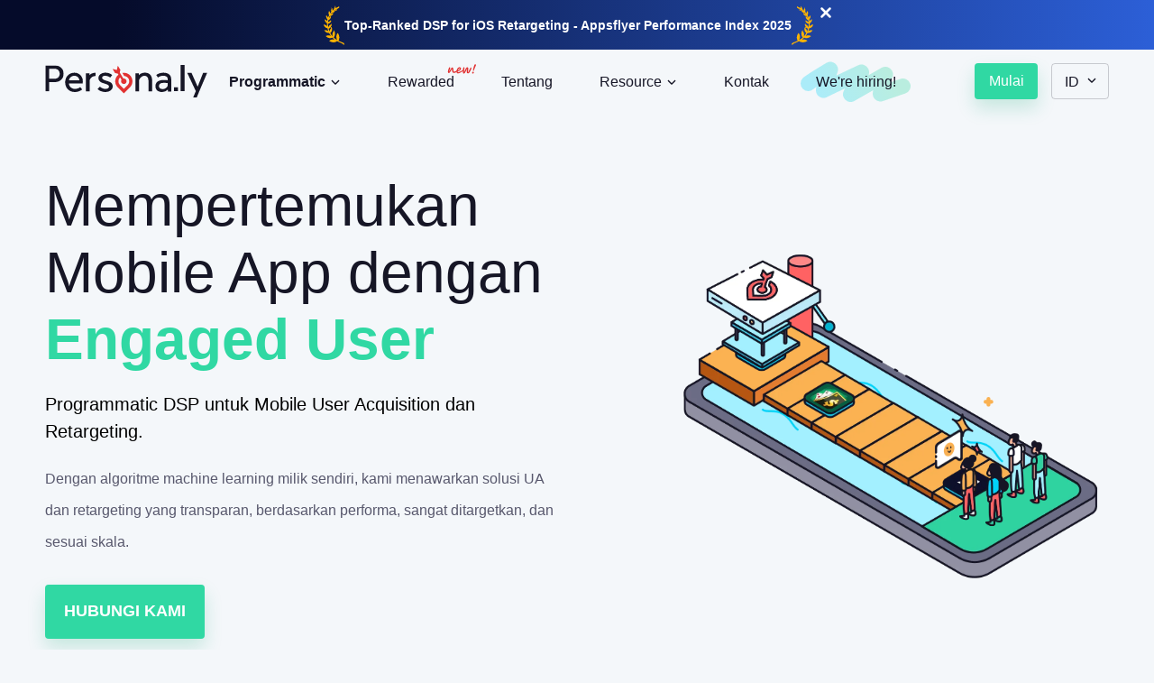

--- FILE ---
content_type: text/html; charset=utf-8
request_url: https://persona.ly/id/programmatic-dsp?utm_source=partner&utm_medium=blog&utm_campaign=tenjin
body_size: 275883
content:
<!DOCTYPE html><html lang="id"><head><meta charSet="utf-8"/><link rel="alternate" hrefLang="en" href="https://persona.ly/programmatic-dsp?utm_source=partner&amp;utm_medium=blog&amp;utm_campaign=tenjin"/><link rel="alternate" hrefLang="ru" href="https://persona.ly/ru/programmatic-dsp?utm_source=partner&amp;utm_medium=blog&amp;utm_campaign=tenjin"/><link rel="alternate" hrefLang="ja" href="https://persona.ly/ja/programmatic-dsp?utm_source=partner&amp;utm_medium=blog&amp;utm_campaign=tenjin"/><link rel="alternate" hrefLang="ko" href="https://persona.ly/ko/programmatic-dsp?utm_source=partner&amp;utm_medium=blog&amp;utm_campaign=tenjin"/><link rel="alternate" hrefLang="zh" href="https://persona.ly/zh/programmatic-dsp?utm_source=partner&amp;utm_medium=blog&amp;utm_campaign=tenjin"/><link rel="alternate" hrefLang="id" href="https://persona.ly/id/programmatic-dsp?utm_source=partner&amp;utm_medium=blog&amp;utm_campaign=tenjin"/><link rel="alternate" hrefLang="pt" href="https://persona.ly/pt/programmatic-dsp?utm_source=partner&amp;utm_medium=blog&amp;utm_campaign=tenjin"/><link rel="alternate" hrefLang="es" href="https://persona.ly/es/programmatic-dsp?utm_source=partner&amp;utm_medium=blog&amp;utm_campaign=tenjin"/><link rel="alternate" hrefLang="x-default" href="https://persona.ly/programmatic-dsp?utm_source=partner&amp;utm_medium=blog&amp;utm_campaign=tenjin"/><link rel="canonical" href="https://persona.ly/id/programmatic-dsp?utm_source=partner&amp;utm_medium=blog&amp;utm_campaign=tenjin"/><title>Programmatic Mobile DSP untuk UA dan RT | Persona.ly</title><meta name="title" content="Programmatic Mobile DSP untuk UA dan RT | Persona.ly"/><meta name="description" content="Dengan algoritme machine learning milik sendiri, kami menawarkan solusi UA dan retargeting yang transparan, sangat ditargetkan, sesuai performa dan skala."/><meta name="twitter:card" content="summary_large_image"/><meta name="twitter:site" content="@persona_ly"/><meta name="twitter:creator" content="@persona_ly"/><meta property="og:url" content="https://persona.ly/id/programmatic-dsp?utm_source=partner&amp;utm_medium=blog&amp;utm_campaign=tenjin"/><meta property="og:title" content="Programmatic Mobile DSP untuk UA dan RT | Persona.ly"/><meta property="og:description" content="Dengan algoritme machine learning milik sendiri, kami menawarkan solusi UA dan retargeting yang transparan, sangat ditargetkan, sesuai performa dan skala."/><meta property="og:image" content="https://persona.ly/common/terminal.jpeg"/><meta name="viewport" content="width=device-width, initial-scale=1, shrink-to-fit=no"/><link rel="preload" as="image" imageSrcSet="/common/logo_personaly.svg 1x, /common/logo_personaly.svg 2x"/><meta name="next-head-count" content="23"/><link rel="preconnect" href="https://sdk-staging.cdn.persona.ly"/><link rel="dns-prefetch" href="https://sdk-staging.cdn.persona.ly"/><link rel="shortcut icon" type="image/png" sizes="32x32" href="/favicon/favicon.ico"/><link rel="preload" href="https://ply.cdn.persona.ly/_next/static/css/c923773ff9e4fe06.css" as="style"/><link rel="stylesheet" href="https://ply.cdn.persona.ly/_next/static/css/c923773ff9e4fe06.css" data-n-g=""/><link rel="preload" href="https://ply.cdn.persona.ly/_next/static/css/976ef45e36a45024.css" as="style"/><link rel="stylesheet" href="https://ply.cdn.persona.ly/_next/static/css/976ef45e36a45024.css" data-n-p=""/><link rel="preload" href="https://ply.cdn.persona.ly/_next/static/css/01fb90a61ec44566.css" as="style"/><link rel="stylesheet" href="https://ply.cdn.persona.ly/_next/static/css/01fb90a61ec44566.css"/><link rel="preload" href="https://ply.cdn.persona.ly/_next/static/css/fc8fa3db653a8565.css" as="style"/><link rel="stylesheet" href="https://ply.cdn.persona.ly/_next/static/css/fc8fa3db653a8565.css"/><link rel="preload" href="https://ply.cdn.persona.ly/_next/static/css/e7f155d8b0f20f7b.css" as="style"/><link rel="stylesheet" href="https://ply.cdn.persona.ly/_next/static/css/e7f155d8b0f20f7b.css"/><link rel="preload" href="https://ply.cdn.persona.ly/_next/static/css/920013e6474f9c0f.css" as="style"/><link rel="stylesheet" href="https://ply.cdn.persona.ly/_next/static/css/920013e6474f9c0f.css"/><link rel="preload" href="https://ply.cdn.persona.ly/_next/static/css/c13d401af5eee0c0.css" as="style"/><link rel="stylesheet" href="https://ply.cdn.persona.ly/_next/static/css/c13d401af5eee0c0.css"/><link rel="preload" href="https://ply.cdn.persona.ly/_next/static/css/ad93135c5d7ff510.css" as="style"/><link rel="stylesheet" href="https://ply.cdn.persona.ly/_next/static/css/ad93135c5d7ff510.css"/><link rel="preload" href="https://ply.cdn.persona.ly/_next/static/css/8efdc523e6276335.css" as="style"/><link rel="stylesheet" href="https://ply.cdn.persona.ly/_next/static/css/8efdc523e6276335.css"/><link rel="preload" href="https://ply.cdn.persona.ly/_next/static/css/0ed027e9b70dd79a.css" as="style"/><link rel="stylesheet" href="https://ply.cdn.persona.ly/_next/static/css/0ed027e9b70dd79a.css"/><link rel="preload" href="https://ply.cdn.persona.ly/_next/static/css/e43fb2edef83b899.css" as="style"/><link rel="stylesheet" href="https://ply.cdn.persona.ly/_next/static/css/e43fb2edef83b899.css"/><link rel="preload" href="https://ply.cdn.persona.ly/_next/static/css/ace97a34d6e6dbbb.css" as="style"/><link rel="stylesheet" href="https://ply.cdn.persona.ly/_next/static/css/ace97a34d6e6dbbb.css"/><link rel="preload" href="https://ply.cdn.persona.ly/_next/static/css/7417e2c6a0781813.css" as="style"/><link rel="stylesheet" href="https://ply.cdn.persona.ly/_next/static/css/7417e2c6a0781813.css"/><link rel="preload" href="https://ply.cdn.persona.ly/_next/static/css/61465e39a177a072.css" as="style"/><link rel="stylesheet" href="https://ply.cdn.persona.ly/_next/static/css/61465e39a177a072.css"/><link rel="preload" href="https://ply.cdn.persona.ly/_next/static/css/4ea4de1eb46083ab.css" as="style"/><link rel="stylesheet" href="https://ply.cdn.persona.ly/_next/static/css/4ea4de1eb46083ab.css"/><noscript data-n-css=""></noscript><script defer="" nomodule="" src="https://ply.cdn.persona.ly/_next/static/chunks/polyfills-c67a75d1b6f99dc8.js"></script><script defer="" src="https://ply.cdn.persona.ly/_next/static/chunks/8052.09c1da1a402c3a56.js"></script><script defer="" src="https://ply.cdn.persona.ly/_next/static/chunks/9981.868e962b8c01e171.js"></script><script defer="" src="https://ply.cdn.persona.ly/_next/static/chunks/4617.4026b6e1e6056070.js"></script><script defer="" src="https://ply.cdn.persona.ly/_next/static/chunks/1107.dd5393353b3a2362.js"></script><script defer="" src="https://ply.cdn.persona.ly/_next/static/chunks/ea88be26.013dc2d1cad7eb6a.js"></script><script defer="" src="https://ply.cdn.persona.ly/_next/static/chunks/681.c28fd348f5a2598a.js"></script><script defer="" src="https://ply.cdn.persona.ly/_next/static/chunks/1454.f39d3d5eba2c3298.js"></script><script defer="" src="https://ply.cdn.persona.ly/_next/static/chunks/6362.5358f40ac85aa28c.js"></script><script defer="" src="https://ply.cdn.persona.ly/_next/static/chunks/5271.82cc5fb8b1690e8a.js"></script><script defer="" src="https://ply.cdn.persona.ly/_next/static/chunks/2947.584a1bcea2ff32cf.js"></script><script defer="" src="https://ply.cdn.persona.ly/_next/static/chunks/8825.5a662c40a012b27d.js"></script><script defer="" src="https://ply.cdn.persona.ly/_next/static/chunks/8896.64738738cef7ae1b.js"></script><script defer="" src="https://ply.cdn.persona.ly/_next/static/chunks/9689.8c3bf5b2d5bb2b1f.js"></script><script defer="" src="https://ply.cdn.persona.ly/_next/static/chunks/3308.9a5d2cc7c00f814c.js"></script><script defer="" src="https://ply.cdn.persona.ly/_next/static/chunks/2083.4d0d2746f52899fe.js"></script><script defer="" src="https://ply.cdn.persona.ly/_next/static/chunks/6398.58422bdd19a4266a.js"></script><script src="https://ply.cdn.persona.ly/_next/static/chunks/webpack-5fd9fef1aa176fd6.js" defer=""></script><script src="https://ply.cdn.persona.ly/_next/static/chunks/framework-7aa274baa71334e6.js" defer=""></script><script src="https://ply.cdn.persona.ly/_next/static/chunks/main-2102aa7b25986637.js" defer=""></script><script src="https://ply.cdn.persona.ly/_next/static/chunks/pages/_app-69edef17943d6bdc.js" defer=""></script><script src="https://ply.cdn.persona.ly/_next/static/chunks/5675-e88c65f9aaee53f0.js" defer=""></script><script src="https://ply.cdn.persona.ly/_next/static/chunks/pages/programmatic-dsp-676747c185edd0a5.js" defer=""></script><script src="https://ply.cdn.persona.ly/_next/static/Z_WuVTJk91G7ExemQU5va/_buildManifest.js" defer=""></script><script src="https://ply.cdn.persona.ly/_next/static/Z_WuVTJk91G7ExemQU5va/_ssgManifest.js" defer=""></script></head><body><noscript><iframe src="https://www.googletagmanager.com/ns.html?id=GTM-W7GDPLH8" height="0" width="0" style="display:none;visibility:hidden"></iframe></noscript><div id="__next"><!--$--><header class="Header_header__eebUp"><div class="Topbar_topBar__RRF_Q" style="font-family:Poppins, sans-serif"><a class="Topbar_logo__lsUHK" href="/id"><span style="box-sizing:border-box;display:inline-block;overflow:hidden;width:initial;height:initial;background:none;opacity:1;border:0;margin:0;padding:0;position:relative;max-width:100%"><span style="box-sizing:border-box;display:block;width:initial;height:initial;background:none;opacity:1;border:0;margin:0;padding:0;max-width:100%"><img style="display:block;max-width:100%;width:initial;height:initial;background:none;opacity:1;border:0;margin:0;padding:0" alt="" aria-hidden="true" src="data:image/svg+xml,%3csvg%20xmlns=%27http://www.w3.org/2000/svg%27%20version=%271.1%27%20width=%27180%27%20height=%2736.5%27/%3e"/></span><img alt="logo" srcSet="/common/logo_personaly.svg 1x, /common/logo_personaly.svg 2x" src="/common/logo_personaly.svg" decoding="async" data-nimg="intrinsic" style="position:absolute;top:0;left:0;bottom:0;right:0;box-sizing:border-box;padding:0;border:none;margin:auto;display:block;width:0;height:0;min-width:100%;max-width:100%;min-height:100%;max-height:100%"/></span></a><nav class="Topbar_nav__j7iB7 "><div class="Topbar_menuWrapper__huoSo"><div class="Topbar_menuHeader__0i0he"><a class="Topbar_logo__lsUHK" href="/id"><span style="box-sizing:border-box;display:inline-block;overflow:hidden;width:initial;height:initial;background:none;opacity:1;border:0;margin:0;padding:0;position:relative;max-width:100%"><span style="box-sizing:border-box;display:block;width:initial;height:initial;background:none;opacity:1;border:0;margin:0;padding:0;max-width:100%"><img style="display:block;max-width:100%;width:initial;height:initial;background:none;opacity:1;border:0;margin:0;padding:0" alt="" aria-hidden="true" src="data:image/svg+xml,%3csvg%20xmlns=%27http://www.w3.org/2000/svg%27%20version=%271.1%27%20width=%27180%27%20height=%2736.5%27/%3e"/></span><img alt="logo" srcSet="/common/logo_personaly.svg 1x, /common/logo_personaly.svg 2x" src="/common/logo_personaly.svg" decoding="async" data-nimg="intrinsic" style="position:absolute;top:0;left:0;bottom:0;right:0;box-sizing:border-box;padding:0;border:none;margin:auto;display:block;width:0;height:0;min-width:100%;max-width:100%;min-height:100%;max-height:100%"/></span></a><span class="Topbar_menuButton__Ksz5O"></span></div><ul class="Topbar_menu__Uvc3r"><li class="Topbar_active__ISeUq"><span class="Topbar_subMenuHeader__Wp2rk" data-arrow="dowm">Programmatic</span><ul class="Topbar_subMenu__pf3Ke Topbar_hidden__kiV8C"><li class="Topbar_subMenuItem__5nKE0 Topbar_active__ISeUq"><a href="/id/programmatic-dsp"><div class="Topbar_subMenuItemIcon__ugs3L"><span style="box-sizing:border-box;display:inline-block;overflow:hidden;width:initial;height:initial;background:none;opacity:1;border:0;margin:0;padding:0;position:relative;max-width:100%"><span style="box-sizing:border-box;display:block;width:initial;height:initial;background:none;opacity:1;border:0;margin:0;padding:0;max-width:100%"><img style="display:block;max-width:100%;width:initial;height:initial;background:none;opacity:1;border:0;margin:0;padding:0" alt="" aria-hidden="true" src="data:image/svg+xml,%3csvg%20xmlns=%27http://www.w3.org/2000/svg%27%20version=%271.1%27%20width=%2750%27%20height=%2750%27/%3e"/></span><img alt="Programmatic DSP" src="[data-uri]" decoding="async" data-nimg="intrinsic" style="position:absolute;top:0;left:0;bottom:0;right:0;box-sizing:border-box;padding:0;border:none;margin:auto;display:block;width:0;height:0;min-width:100%;max-width:100%;min-height:100%;max-height:100%"/><noscript><img alt="Programmatic DSP" srcSet="/subMenu/dsp.svg 1x, /subMenu/dsp.svg 2x" src="/subMenu/dsp.svg" decoding="async" data-nimg="intrinsic" style="position:absolute;top:0;left:0;bottom:0;right:0;box-sizing:border-box;padding:0;border:none;margin:auto;display:block;width:0;height:0;min-width:100%;max-width:100%;min-height:100%;max-height:100%" loading="lazy"/></noscript></span></div><div class="Topbar_subMenuItemContent__3Kst0"><span class="Topbar_subMenuItemTitle__Cw_E6">Platform DSP kami</span><span class="Topbar_subMenuItemSubTitle__do6WM">Programmatic Mobile DSP untuk pertumbuhan aplikasi</span></div></a></li><li class="Topbar_subMenuItem__5nKE0 "><a href="/id/programmatic-ua"><div class="Topbar_subMenuItemIcon__ugs3L"><span style="box-sizing:border-box;display:inline-block;overflow:hidden;width:initial;height:initial;background:none;opacity:1;border:0;margin:0;padding:0;position:relative;max-width:100%"><span style="box-sizing:border-box;display:block;width:initial;height:initial;background:none;opacity:1;border:0;margin:0;padding:0;max-width:100%"><img style="display:block;max-width:100%;width:initial;height:initial;background:none;opacity:1;border:0;margin:0;padding:0" alt="" aria-hidden="true" src="data:image/svg+xml,%3csvg%20xmlns=%27http://www.w3.org/2000/svg%27%20version=%271.1%27%20width=%2750%27%20height=%2750%27/%3e"/></span><img alt="Programmatic UA" src="[data-uri]" decoding="async" data-nimg="intrinsic" style="position:absolute;top:0;left:0;bottom:0;right:0;box-sizing:border-box;padding:0;border:none;margin:auto;display:block;width:0;height:0;min-width:100%;max-width:100%;min-height:100%;max-height:100%"/><noscript><img alt="Programmatic UA" srcSet="/subMenu/ua.svg 1x, /subMenu/ua.svg 2x" src="/subMenu/ua.svg" decoding="async" data-nimg="intrinsic" style="position:absolute;top:0;left:0;bottom:0;right:0;box-sizing:border-box;padding:0;border:none;margin:auto;display:block;width:0;height:0;min-width:100%;max-width:100%;min-height:100%;max-height:100%" loading="lazy"/></noscript></span></div><div class="Topbar_subMenuItemContent__3Kst0"><span class="Topbar_subMenuItemTitle__Cw_E6">User Acquisition</span><span class="Topbar_subMenuItemSubTitle__do6WM">Kembangkan userbase aplikasi Anda</span></div></a></li><li class="Topbar_subMenuItem__5nKE0 "><a href="/id/programmatic-re-engagement"><div class="Topbar_subMenuItemIcon__ugs3L"><span style="box-sizing:border-box;display:inline-block;overflow:hidden;width:initial;height:initial;background:none;opacity:1;border:0;margin:0;padding:0;position:relative;max-width:100%"><span style="box-sizing:border-box;display:block;width:initial;height:initial;background:none;opacity:1;border:0;margin:0;padding:0;max-width:100%"><img style="display:block;max-width:100%;width:initial;height:initial;background:none;opacity:1;border:0;margin:0;padding:0" alt="" aria-hidden="true" src="data:image/svg+xml,%3csvg%20xmlns=%27http://www.w3.org/2000/svg%27%20version=%271.1%27%20width=%2750%27%20height=%2750%27/%3e"/></span><img alt="Programmatic Retargeting" src="[data-uri]" decoding="async" data-nimg="intrinsic" style="position:absolute;top:0;left:0;bottom:0;right:0;box-sizing:border-box;padding:0;border:none;margin:auto;display:block;width:0;height:0;min-width:100%;max-width:100%;min-height:100%;max-height:100%"/><noscript><img alt="Programmatic Retargeting" srcSet="/subMenu/retargeting.svg 1x, /subMenu/retargeting.svg 2x" src="/subMenu/retargeting.svg" decoding="async" data-nimg="intrinsic" style="position:absolute;top:0;left:0;bottom:0;right:0;box-sizing:border-box;padding:0;border:none;margin:auto;display:block;width:0;height:0;min-width:100%;max-width:100%;min-height:100%;max-height:100%" loading="lazy"/></noscript></span></div><div class="Topbar_subMenuItemContent__3Kst0"><span class="Topbar_subMenuItemTitle__Cw_E6">Re-Engagement</span><span class="Topbar_subMenuItemSubTitle__do6WM">Libatkan kembali pengguna lama</span></div></a></li><li class="Topbar_subMenuItem__5nKE0 "><a href="/id/programmatic-dsp-for-agencies"><div class="Topbar_subMenuItemIcon__ugs3L"><span style="box-sizing:border-box;display:inline-block;overflow:hidden;width:initial;height:initial;background:none;opacity:1;border:0;margin:0;padding:0;position:relative;max-width:100%"><span style="box-sizing:border-box;display:block;width:initial;height:initial;background:none;opacity:1;border:0;margin:0;padding:0;max-width:100%"><img style="display:block;max-width:100%;width:initial;height:initial;background:none;opacity:1;border:0;margin:0;padding:0" alt="" aria-hidden="true" src="data:image/svg+xml,%3csvg%20xmlns=%27http://www.w3.org/2000/svg%27%20version=%271.1%27%20width=%2750%27%20height=%2750%27/%3e"/></span><img alt="Programmatic platform for agencies" src="[data-uri]" decoding="async" data-nimg="intrinsic" style="position:absolute;top:0;left:0;bottom:0;right:0;box-sizing:border-box;padding:0;border:none;margin:auto;display:block;width:0;height:0;min-width:100%;max-width:100%;min-height:100%;max-height:100%"/><noscript><img alt="Programmatic platform for agencies" srcSet="/subMenu/agency.svg 1x, /subMenu/agency.svg 2x" src="/subMenu/agency.svg" decoding="async" data-nimg="intrinsic" style="position:absolute;top:0;left:0;bottom:0;right:0;box-sizing:border-box;padding:0;border:none;margin:auto;display:block;width:0;height:0;min-width:100%;max-width:100%;min-height:100%;max-height:100%" loading="lazy"/></noscript></span></div><div class="Topbar_subMenuItemContent__3Kst0"><span class="Topbar_subMenuItemTitle__Cw_E6">Programmatic untuk Agensi</span><span class="Topbar_subMenuItemSubTitle__do6WM">Berikan hasil terbaik untuk klien Anda</span></div></a></li></ul></li><li class="Topbar_rewardedListItem__bYb3Z "><a href="/id/rewarded">Rewarded</a><div class="Topbar_rewardedNewLabel___Zc8O"><span style="box-sizing:border-box;display:inline-block;overflow:hidden;width:initial;height:initial;background:none;opacity:1;border:0;margin:0;padding:0;position:relative;max-width:100%"><span style="box-sizing:border-box;display:block;width:initial;height:initial;background:none;opacity:1;border:0;margin:0;padding:0;max-width:100%"><img style="display:block;max-width:100%;width:initial;height:initial;background:none;opacity:1;border:0;margin:0;padding:0" alt="" aria-hidden="true" src="data:image/svg+xml,%3csvg%20xmlns=%27http://www.w3.org/2000/svg%27%20version=%271.1%27%20width=%2732%27%20height=%2715%27/%3e"/></span><img alt="new" src="[data-uri]" decoding="async" data-nimg="intrinsic" style="position:absolute;top:0;left:0;bottom:0;right:0;box-sizing:border-box;padding:0;border:none;margin:auto;display:block;width:0;height:0;min-width:100%;max-width:100%;min-height:100%;max-height:100%"/><noscript><img alt="new" srcSet="/common/new.svg 1x, /common/new.svg 2x" src="/common/new.svg" decoding="async" data-nimg="intrinsic" style="position:absolute;top:0;left:0;bottom:0;right:0;box-sizing:border-box;padding:0;border:none;margin:auto;display:block;width:0;height:0;min-width:100%;max-width:100%;min-height:100%;max-height:100%" loading="lazy"/></noscript></span></div></li><li class=""><a href="/id/about">Tentang</a></li><li class=""><span class="Topbar_subMenuHeader__Wp2rk" data-arrow="dowm">Resource</span><ul class="Topbar_subMenu__pf3Ke Topbar_hidden__kiV8C"><li class="Topbar_subMenuItem__5nKE0 "><a href="https://persona.ly/blog/id"><div class="Topbar_subMenuItemIcon__ugs3L"><span style="box-sizing:border-box;display:inline-block;overflow:hidden;width:initial;height:initial;background:none;opacity:1;border:0;margin:0;padding:0;position:relative;max-width:100%"><span style="box-sizing:border-box;display:block;width:initial;height:initial;background:none;opacity:1;border:0;margin:0;padding:0;max-width:100%"><img style="display:block;max-width:100%;width:initial;height:initial;background:none;opacity:1;border:0;margin:0;padding:0" alt="" aria-hidden="true" src="data:image/svg+xml,%3csvg%20xmlns=%27http://www.w3.org/2000/svg%27%20version=%271.1%27%20width=%2750%27%20height=%2750%27/%3e"/></span><img alt="Blog" src="[data-uri]" decoding="async" data-nimg="intrinsic" style="position:absolute;top:0;left:0;bottom:0;right:0;box-sizing:border-box;padding:0;border:none;margin:auto;display:block;width:0;height:0;min-width:100%;max-width:100%;min-height:100%;max-height:100%"/><noscript><img alt="Blog" srcSet="/subMenu/blog.svg 1x, /subMenu/blog.svg 2x" src="/subMenu/blog.svg" decoding="async" data-nimg="intrinsic" style="position:absolute;top:0;left:0;bottom:0;right:0;box-sizing:border-box;padding:0;border:none;margin:auto;display:block;width:0;height:0;min-width:100%;max-width:100%;min-height:100%;max-height:100%" loading="lazy"/></noscript></span></div><div class="Topbar_subMenuItemContent__3Kst0"><span class="Topbar_subMenuItemTitle__Cw_E6">Blog</span><span class="Topbar_subMenuItemSubTitle__do6WM">Wawasan industri terbaru</span></div></a></li><li class="Topbar_subMenuItem__5nKE0 "><a href="https://persona.ly/glossary/"><div class="Topbar_subMenuItemIcon__ugs3L"><span style="box-sizing:border-box;display:inline-block;overflow:hidden;width:initial;height:initial;background:none;opacity:1;border:0;margin:0;padding:0;position:relative;max-width:100%"><span style="box-sizing:border-box;display:block;width:initial;height:initial;background:none;opacity:1;border:0;margin:0;padding:0;max-width:100%"><img style="display:block;max-width:100%;width:initial;height:initial;background:none;opacity:1;border:0;margin:0;padding:0" alt="" aria-hidden="true" src="data:image/svg+xml,%3csvg%20xmlns=%27http://www.w3.org/2000/svg%27%20version=%271.1%27%20width=%2750%27%20height=%2750%27/%3e"/></span><img alt="UA Glossary" src="[data-uri]" decoding="async" data-nimg="intrinsic" style="position:absolute;top:0;left:0;bottom:0;right:0;box-sizing:border-box;padding:0;border:none;margin:auto;display:block;width:0;height:0;min-width:100%;max-width:100%;min-height:100%;max-height:100%"/><noscript><img alt="UA Glossary" srcSet="/subMenu/glossary.svg 1x, /subMenu/glossary.svg 2x" src="/subMenu/glossary.svg" decoding="async" data-nimg="intrinsic" style="position:absolute;top:0;left:0;bottom:0;right:0;box-sizing:border-box;padding:0;border:none;margin:auto;display:block;width:0;height:0;min-width:100%;max-width:100%;min-height:100%;max-height:100%" loading="lazy"/></noscript></span></div><div class="Topbar_subMenuItemContent__3Kst0"><span class="Topbar_subMenuItemTitle__Cw_E6">Glosarium UA</span><span class="Topbar_subMenuItemSubTitle__do6WM">Semua hal tentang mobile UA dan re-engagement</span></div></a></li><li class="Topbar_subMenuItem__5nKE0 "><a href="/id/case-studies"><div class="Topbar_subMenuItemIcon__ugs3L"><span style="box-sizing:border-box;display:inline-block;overflow:hidden;width:initial;height:initial;background:none;opacity:1;border:0;margin:0;padding:0;position:relative;max-width:100%"><span style="box-sizing:border-box;display:block;width:initial;height:initial;background:none;opacity:1;border:0;margin:0;padding:0;max-width:100%"><img style="display:block;max-width:100%;width:initial;height:initial;background:none;opacity:1;border:0;margin:0;padding:0" alt="" aria-hidden="true" src="data:image/svg+xml,%3csvg%20xmlns=%27http://www.w3.org/2000/svg%27%20version=%271.1%27%20width=%2750%27%20height=%2750%27/%3e"/></span><img alt="Case Studies" src="[data-uri]" decoding="async" data-nimg="intrinsic" style="position:absolute;top:0;left:0;bottom:0;right:0;box-sizing:border-box;padding:0;border:none;margin:auto;display:block;width:0;height:0;min-width:100%;max-width:100%;min-height:100%;max-height:100%"/><noscript><img alt="Case Studies" srcSet="/subMenu/caseStudies.svg 1x, /subMenu/caseStudies.svg 2x" src="/subMenu/caseStudies.svg" decoding="async" data-nimg="intrinsic" style="position:absolute;top:0;left:0;bottom:0;right:0;box-sizing:border-box;padding:0;border:none;margin:auto;display:block;width:0;height:0;min-width:100%;max-width:100%;min-height:100%;max-height:100%" loading="lazy"/></noscript></span></div><div class="Topbar_subMenuItemContent__3Kst0"><span class="Topbar_subMenuItemTitle__Cw_E6">Studi Kasus</span><span class="Topbar_subMenuItemSubTitle__do6WM">Campaign RT dan UA terkemuka</span></div></a></li><li class="Topbar_subMenuItem__5nKE0 "><a href="/id/context-distance-calculator"><div class="Topbar_subMenuItemIcon__ugs3L"><span style="box-sizing:border-box;display:inline-block;overflow:hidden;width:initial;height:initial;background:none;opacity:1;border:0;margin:0;padding:0;position:relative;max-width:100%"><span style="box-sizing:border-box;display:block;width:initial;height:initial;background:none;opacity:1;border:0;margin:0;padding:0;max-width:100%"><img style="display:block;max-width:100%;width:initial;height:initial;background:none;opacity:1;border:0;margin:0;padding:0" alt="" aria-hidden="true" src="data:image/svg+xml,%3csvg%20xmlns=%27http://www.w3.org/2000/svg%27%20version=%271.1%27%20width=%2750%27%20height=%2750%27/%3e"/></span><img alt="Context distance calculator" src="[data-uri]" decoding="async" data-nimg="intrinsic" style="position:absolute;top:0;left:0;bottom:0;right:0;box-sizing:border-box;padding:0;border:none;margin:auto;display:block;width:0;height:0;min-width:100%;max-width:100%;min-height:100%;max-height:100%"/><noscript><img alt="Context distance calculator" srcSet="/subMenu/cdc.svg 1x, /subMenu/cdc.svg 2x" src="/subMenu/cdc.svg" decoding="async" data-nimg="intrinsic" style="position:absolute;top:0;left:0;bottom:0;right:0;box-sizing:border-box;padding:0;border:none;margin:auto;display:block;width:0;height:0;min-width:100%;max-width:100%;min-height:100%;max-height:100%" loading="lazy"/></noscript></span></div><div class="Topbar_subMenuItemContent__3Kst0"><span class="Topbar_subMenuItemTitle__Cw_E6">Context Distance Calculator</span><span class="Topbar_subMenuItemSubTitle__do6WM">Temukan aplikasi yang mirip secara kontekstual dengan aplikasi Anda</span></div></a></li></ul></li><li class=""><a href="/id/contact">Kontak</a></li><li class="Topbar_showBackground__V2Soh"><a href="/id/about#JoinOurTeam">We&#x27;re hiring!</a></li></ul><div class="Topbar_topbarButtonGroup__4H5f6" style="font-family:Maven Pro, sans-serif"><button style="background-color:#30D8A3" class="Button_button__30ukX  Button_link__Slw7D "><a href="/id/contact">Mulai</a></button><div class="Topbar_langSwitcher__euP4m"><span class="Topbar_langSwitcherHeader__9SVUn" data-arrow="dowm" data-langcode="id" id="lang">id</span><ul class="Topbar_langSwitcherSubMenu__iwfCO Topbar_hidden__kiV8C"><li class=""><a style="font-family:Poppins, sans-serif" href="/programmatic-dsp?utm_source=partner&amp;utm_medium=blog&amp;utm_campaign=tenjin">English</a></li><li class=""><a style="font-family:Montserrat, sans-serif" href="/ru/programmatic-dsp?utm_source=partner&amp;utm_medium=blog&amp;utm_campaign=tenjin">Русский</a></li><li class=""><a style="font-family:Noto Sans JP, sans-serif" href="/ja/programmatic-dsp?utm_source=partner&amp;utm_medium=blog&amp;utm_campaign=tenjin">日本語</a></li><li class=""><a style="font-family:Noto Sans KR, sans-serif" href="/ko/programmatic-dsp?utm_source=partner&amp;utm_medium=blog&amp;utm_campaign=tenjin">한국어</a></li><li class=""><a style="font-family:Noto Sans SC, sans-serif" href="/zh/programmatic-dsp?utm_source=partner&amp;utm_medium=blog&amp;utm_campaign=tenjin">中文</a></li><li class="Topbar_selectedLang__FVlFy"><a style="font-family:Poppins, sans-serif" href="/id/programmatic-dsp?utm_source=partner&amp;utm_medium=blog&amp;utm_campaign=tenjin">Bahasa Indonesia</a></li><li class=""><a style="font-family:Poppins, sans-serif" href="/pt/programmatic-dsp?utm_source=partner&amp;utm_medium=blog&amp;utm_campaign=tenjin">Português</a></li><li class=""><a style="font-family:Poppins, sans-serif" href="/es/programmatic-dsp?utm_source=partner&amp;utm_medium=blog&amp;utm_campaign=tenjin">Español</a></li></ul></div></div></div></nav><span class="Topbar_menuButton__Ksz5O"></span></div></header><!--/$--><!--$--><main class="Layout_main__mRH48" style="font-family:Poppins, sans-serif;margin-top:90px"><div class="Dsp_dsp__m6Rrg"><section class="Dsp_headView___a23g"><div><h1 class="Dsp_title__Ptu0O"><span>Mempertemukan Mobile App dengan <span class="caribbeanGreen fw700">Engaged User</span></span></h1><div class="Dsp_content__YBELy"><h2>Programmatic DSP untuk Mobile User Acquisition dan Retargeting.</h2><p>Dengan algoritme machine learning milik sendiri, kami menawarkan solusi UA dan retargeting yang transparan, berdasarkan performa, sangat ditargetkan, dan sesuai skala.</p></div><button class="Button_button__30ukX  Button_link__Slw7D Button_upperCase__U_Goz"><a href="/id/contact">Hubungi kami</a></button></div><div><div></div></div><div class="Dsp_trustedBy__kO5Ad"><span>Dipercaya oleh:</span><div><span style="box-sizing:border-box;display:inline-block;overflow:hidden;width:initial;height:initial;background:none;opacity:1;border:0;margin:0;padding:0;position:relative;max-width:100%"><span style="box-sizing:border-box;display:block;width:initial;height:initial;background:none;opacity:1;border:0;margin:0;padding:0;max-width:100%"><img style="display:block;max-width:100%;width:initial;height:initial;background:none;opacity:1;border:0;margin:0;padding:0" alt="" aria-hidden="true" src="data:image/svg+xml,%3csvg%20xmlns=%27http://www.w3.org/2000/svg%27%20version=%271.1%27%20width=%27462%27%20height=%2777%27/%3e"/></span><img alt="Programmatic UA clients" src="[data-uri]" decoding="async" data-nimg="intrinsic" style="position:absolute;top:0;left:0;bottom:0;right:0;box-sizing:border-box;padding:0;border:none;margin:auto;display:block;width:0;height:0;min-width:100%;max-width:100%;min-height:100%;max-height:100%"/><noscript><img alt="Programmatic UA clients" srcSet="/trustedBy/trustedByHomeDspUa.svg 1x, /trustedBy/trustedByHomeDspUa.svg 2x" src="/trustedBy/trustedByHomeDspUa.svg" decoding="async" data-nimg="intrinsic" style="position:absolute;top:0;left:0;bottom:0;right:0;box-sizing:border-box;padding:0;border:none;margin:auto;display:block;width:0;height:0;min-width:100%;max-width:100%;min-height:100%;max-height:100%" loading="lazy"/></noscript></span></div></div></section><section class="Dsp_achievementsView___LYUW"><ul class="ShortAchievements_achievementsList__1HKth"><li class="ShortAchievements_achievement__6xyrD">Bidder kami memproses lebih dari 4 juta ad auction per detik</li><li class="ShortAchievements_achievement__6xyrD">Kami menganalisis 60 poin data sebelum melakukan serving setiap impression</li><li class="ShortAchievements_achievement__6xyrD">Jangkauan global kami membantu meluncurkan campaign di hampir semua pasar dalam hitungan jam</li></ul></section><section class="Dsp_utilizingMachineLearningView__IqgyC"><span style="box-sizing:border-box;display:inline-block;overflow:hidden;width:initial;height:initial;background:none;opacity:1;border:0;margin:0;padding:0;position:relative;max-width:100%"><span style="box-sizing:border-box;display:block;width:initial;height:initial;background:none;opacity:1;border:0;margin:0;padding:0;max-width:100%"><img style="display:block;max-width:100%;width:initial;height:initial;background:none;opacity:1;border:0;margin:0;padding:0" alt="" aria-hidden="true" src="data:image/svg+xml,%3csvg%20xmlns=%27http://www.w3.org/2000/svg%27%20version=%271.1%27%20width=%27540%27%20height=%27451%27/%3e"/></span><img alt="Machine learning programmatic model" src="[data-uri]" decoding="async" data-nimg="intrinsic" style="position:absolute;top:0;left:0;bottom:0;right:0;box-sizing:border-box;padding:0;border:none;margin:auto;display:block;width:0;height:0;min-width:100%;max-width:100%;min-height:100%;max-height:100%"/><noscript><img alt="Machine learning programmatic model" srcSet="/dsp/utilizingMachineLearning.svg 1x, /dsp/utilizingMachineLearning.svg 2x" src="/dsp/utilizingMachineLearning.svg" decoding="async" data-nimg="intrinsic" style="position:absolute;top:0;left:0;bottom:0;right:0;box-sizing:border-box;padding:0;border:none;margin:auto;display:block;width:0;height:0;min-width:100%;max-width:100%;min-height:100%;max-height:100%" loading="lazy"/></noscript></span><div><div class="HeadingSection_section__j1HqO HeadingSection_align__7RYH7 "><h2>Memanfaatkan Machine Learning</h2><p style="max-width:inherrit"><span>Algoritme machine learning kami merupakan inti dari programmatic DSP kami. Memproses lebih dari 4.000.000 ad auction per detik selagi menarget audience secara presisi, platform kami memprediksi secara akurat nilai dari setiap impression dan pengguna mana yang akan berinteraksi dengan aplikasi. Lalu, platform kami melakukan bid yang sesuai, sehingga kami dapat <span class="pacificBlue fw600">mencapai KPI deep-funnel event</span>.</span><br/>Berbagai model klasifikasi dan data enrichment membantu klasifikasi yang lebih andal, termasuk prediksi usia dan jenis kelamin.<!-- --></p></div></div></section><section class="Dsp_drivenProcessView__2c_O7"><div><div class="HeadingSection_section__j1HqO  "><h2>Proses Berdasarkan Data</h2><p style="max-width:1180px">Meskipun aplikasi-aplikasi dalam vertikal tertentu memiliki kesamaan, setiap aplikasi bersifat unik. Oleh karena itu, menemukan lebih banyak engaged user yang loyal membutuhkan data, kerja sama, dan kreativitas. Dari pengalaman kami bertahun-tahun menjalankan mobile app campaign, kami telah memperoleh pengetahuan dari berbagai logika bisnis yang terbukti mampu memimpin dan mempercepat proses targeting model generation awal. Hasilnya, kami dapat mencapai KPI dan melakukan scaling dengan lebih cepat.</p></div><ul class="DataDrivenProcess_processesList__j3GuZ"><li class="DataDrivenProcess_process__XfJKL"><div class="DataDrivenProcess_processImage__hdCsj"><span style="box-sizing:border-box;display:inline-block;overflow:hidden;width:initial;height:initial;background:none;opacity:1;border:0;margin:0;padding:0;position:relative;max-width:100%"><span style="box-sizing:border-box;display:block;width:initial;height:initial;background:none;opacity:1;border:0;margin:0;padding:0;max-width:100%"><img style="display:block;max-width:100%;width:initial;height:initial;background:none;opacity:1;border:0;margin:0;padding:0" alt="" aria-hidden="true" src="data:image/svg+xml,%3csvg%20xmlns=%27http://www.w3.org/2000/svg%27%20version=%271.1%27%20width=%27120%27%20height=%27120%27/%3e"/></span><img alt="Exploration" src="[data-uri]" decoding="async" data-nimg="intrinsic" style="position:absolute;top:0;left:0;bottom:0;right:0;box-sizing:border-box;padding:0;border:none;margin:auto;display:block;width:0;height:0;min-width:100%;max-width:100%;min-height:100%;max-height:100%"/><noscript><img alt="Exploration" srcSet="/drivenProcess/Exploration.svg 1x, /drivenProcess/Exploration.svg 2x" src="/drivenProcess/Exploration.svg" decoding="async" data-nimg="intrinsic" style="position:absolute;top:0;left:0;bottom:0;right:0;box-sizing:border-box;padding:0;border:none;margin:auto;display:block;width:0;height:0;min-width:100%;max-width:100%;min-height:100%;max-height:100%" loading="lazy"/></noscript></span></div><h4 class="DataDrivenProcess_processTitle__fnXyH">Eksplorasi</h4><p class="DataDrivenProcess_processText__C8JQl">Bidding pada impression berdasarkan definisi demografi dasar untuk mulai mengumpulkan data.</p><span class="DataDrivenProcess_betweenArrow__xzLeg"></span></li><li class="DataDrivenProcess_process__XfJKL"><div class="DataDrivenProcess_processImage__hdCsj"><span style="box-sizing:border-box;display:inline-block;overflow:hidden;width:initial;height:initial;background:none;opacity:1;border:0;margin:0;padding:0;position:relative;max-width:100%"><span style="box-sizing:border-box;display:block;width:initial;height:initial;background:none;opacity:1;border:0;margin:0;padding:0;max-width:100%"><img style="display:block;max-width:100%;width:initial;height:initial;background:none;opacity:1;border:0;margin:0;padding:0" alt="" aria-hidden="true" src="data:image/svg+xml,%3csvg%20xmlns=%27http://www.w3.org/2000/svg%27%20version=%271.1%27%20width=%27120%27%20height=%27120%27/%3e"/></span><img alt="Basic logic" src="[data-uri]" decoding="async" data-nimg="intrinsic" style="position:absolute;top:0;left:0;bottom:0;right:0;box-sizing:border-box;padding:0;border:none;margin:auto;display:block;width:0;height:0;min-width:100%;max-width:100%;min-height:100%;max-height:100%"/><noscript><img alt="Basic logic" srcSet="/drivenProcess/Basiclogic.svg 1x, /drivenProcess/Basiclogic.svg 2x" src="/drivenProcess/Basiclogic.svg" decoding="async" data-nimg="intrinsic" style="position:absolute;top:0;left:0;bottom:0;right:0;box-sizing:border-box;padding:0;border:none;margin:auto;display:block;width:0;height:0;min-width:100%;max-width:100%;min-height:100%;max-height:100%" loading="lazy"/></noscript></span></div><h4 class="DataDrivenProcess_processTitle__fnXyH">Level logika dasar</h4><p class="DataDrivenProcess_processText__C8JQl">Algoritme targeting dasar berdasarkan data awal yang dikumpulkan dan strategi yang telah terbukti.</p><span class="DataDrivenProcess_betweenArrow__xzLeg"></span></li><li class="DataDrivenProcess_process__XfJKL"><div class="DataDrivenProcess_processImage__hdCsj"><span style="box-sizing:border-box;display:inline-block;overflow:hidden;width:initial;height:initial;background:none;opacity:1;border:0;margin:0;padding:0;position:relative;max-width:100%"><span style="box-sizing:border-box;display:block;width:initial;height:initial;background:none;opacity:1;border:0;margin:0;padding:0;max-width:100%"><img style="display:block;max-width:100%;width:initial;height:initial;background:none;opacity:1;border:0;margin:0;padding:0" alt="" aria-hidden="true" src="data:image/svg+xml,%3csvg%20xmlns=%27http://www.w3.org/2000/svg%27%20version=%271.1%27%20width=%27120%27%20height=%27120%27/%3e"/></span><img alt="Unique classification Model" src="[data-uri]" decoding="async" data-nimg="intrinsic" style="position:absolute;top:0;left:0;bottom:0;right:0;box-sizing:border-box;padding:0;border:none;margin:auto;display:block;width:0;height:0;min-width:100%;max-width:100%;min-height:100%;max-height:100%"/><noscript><img alt="Unique classification Model" srcSet="/drivenProcess/UniqueClassification.svg 1x, /drivenProcess/UniqueClassification.svg 2x" src="/drivenProcess/UniqueClassification.svg" decoding="async" data-nimg="intrinsic" style="position:absolute;top:0;left:0;bottom:0;right:0;box-sizing:border-box;padding:0;border:none;margin:auto;display:block;width:0;height:0;min-width:100%;max-width:100%;min-height:100%;max-height:100%" loading="lazy"/></noscript></span></div><h4 class="DataDrivenProcess_processTitle__fnXyH">Model klasifikasi unik</h4><p class="DataDrivenProcess_processText__C8JQl">Penggunaan algoritme targeting khusus yang dioptimalkan untuk instalasi.</p><span class="DataDrivenProcess_betweenArrow__xzLeg"></span></li><li class="DataDrivenProcess_process__XfJKL"><div class="DataDrivenProcess_processImage__hdCsj"><span style="box-sizing:border-box;display:inline-block;overflow:hidden;width:initial;height:initial;background:none;opacity:1;border:0;margin:0;padding:0;position:relative;max-width:100%"><span style="box-sizing:border-box;display:block;width:initial;height:initial;background:none;opacity:1;border:0;margin:0;padding:0;max-width:100%"><img style="display:block;max-width:100%;width:initial;height:initial;background:none;opacity:1;border:0;margin:0;padding:0" alt="" aria-hidden="true" src="data:image/svg+xml,%3csvg%20xmlns=%27http://www.w3.org/2000/svg%27%20version=%271.1%27%20width=%27120%27%20height=%27120%27/%3e"/></span><img alt="Engagement optimization" src="[data-uri]" decoding="async" data-nimg="intrinsic" style="position:absolute;top:0;left:0;bottom:0;right:0;box-sizing:border-box;padding:0;border:none;margin:auto;display:block;width:0;height:0;min-width:100%;max-width:100%;min-height:100%;max-height:100%"/><noscript><img alt="Engagement optimization" srcSet="/drivenProcess/EngagementOptimization.svg 1x, /drivenProcess/EngagementOptimization.svg 2x" src="/drivenProcess/EngagementOptimization.svg" decoding="async" data-nimg="intrinsic" style="position:absolute;top:0;left:0;bottom:0;right:0;box-sizing:border-box;padding:0;border:none;margin:auto;display:block;width:0;height:0;min-width:100%;max-width:100%;min-height:100%;max-height:100%" loading="lazy"/></noscript></span></div><h4 class="DataDrivenProcess_processTitle__fnXyH">Optimasi engagement</h4><p class="DataDrivenProcess_processText__C8JQl">Dengan full-funnel data, kami dapat mengoptimalkan algoritme untuk pembelian dalam aplikasi dan retensi yang lebih baik.</p><span class="DataDrivenProcess_betweenArrow__xzLeg"></span></li><li class="DataDrivenProcess_process__XfJKL"><div class="DataDrivenProcess_processImage__hdCsj"><span style="box-sizing:border-box;display:inline-block;overflow:hidden;width:initial;height:initial;background:none;opacity:1;border:0;margin:0;padding:0;position:relative;max-width:100%"><span style="box-sizing:border-box;display:block;width:initial;height:initial;background:none;opacity:1;border:0;margin:0;padding:0;max-width:100%"><img style="display:block;max-width:100%;width:initial;height:initial;background:none;opacity:1;border:0;margin:0;padding:0" alt="" aria-hidden="true" src="data:image/svg+xml,%3csvg%20xmlns=%27http://www.w3.org/2000/svg%27%20version=%271.1%27%20width=%27120%27%20height=%27120%27/%3e"/></span><img alt="Scaling" src="[data-uri]" decoding="async" data-nimg="intrinsic" style="position:absolute;top:0;left:0;bottom:0;right:0;box-sizing:border-box;padding:0;border:none;margin:auto;display:block;width:0;height:0;min-width:100%;max-width:100%;min-height:100%;max-height:100%"/><noscript><img alt="Scaling" srcSet="/drivenProcess/Scaling.svg 1x, /drivenProcess/Scaling.svg 2x" src="/drivenProcess/Scaling.svg" decoding="async" data-nimg="intrinsic" style="position:absolute;top:0;left:0;bottom:0;right:0;box-sizing:border-box;padding:0;border:none;margin:auto;display:block;width:0;height:0;min-width:100%;max-width:100%;min-height:100%;max-height:100%" loading="lazy"/></noscript></span></div><h4 class="DataDrivenProcess_processTitle__fnXyH">Scaling</h4><p class="DataDrivenProcess_processText__C8JQl"></p></li></ul></div></section><section class="Dsp_utilizingFirstPartyDataView__7cdJB"><div><div class="HeadingSection_section__j1HqO HeadingSection_align__7RYH7 "><h2>Memanfaatkan Data Pihak Pertama</h2><p style="max-width:inherrit"><span>Algoritme kami menganalisis lebih dari <span class="pacificBlue fw600">60 poin data</span>, termasuk data agregat dari DMP kami, sehingga kami dapat memprediksi secara akurat pengguna mana yang akan mengeklik, menginstal, dan nantinya mendatangkan revenue bagi aplikasi Anda.</span></p></div></div><span style="box-sizing:border-box;display:inline-block;overflow:hidden;width:initial;height:initial;background:none;opacity:1;border:0;margin:0;padding:0;position:relative;max-width:100%"><span style="box-sizing:border-box;display:block;width:initial;height:initial;background:none;opacity:1;border:0;margin:0;padding:0;max-width:100%"><img style="display:block;max-width:100%;width:initial;height:initial;background:none;opacity:1;border:0;margin:0;padding:0" alt="" aria-hidden="true" src="data:image/svg+xml,%3csvg%20xmlns=%27http://www.w3.org/2000/svg%27%20version=%271.1%27%20width=%27560%27%20height=%27389%27/%3e"/></span><img alt="First-party data in programmatic" src="[data-uri]" decoding="async" data-nimg="intrinsic" style="position:absolute;top:0;left:0;bottom:0;right:0;box-sizing:border-box;padding:0;border:none;margin:auto;display:block;width:0;height:0;min-width:100%;max-width:100%;min-height:100%;max-height:100%"/><noscript><img alt="First-party data in programmatic" srcSet="/dsp/utilizingFirstPartyData.svg 1x, /dsp/utilizingFirstPartyData.svg 2x" src="/dsp/utilizingFirstPartyData.svg" decoding="async" data-nimg="intrinsic" style="position:absolute;top:0;left:0;bottom:0;right:0;box-sizing:border-box;padding:0;border:none;margin:auto;display:block;width:0;height:0;min-width:100%;max-width:100%;min-height:100%;max-height:100%" loading="lazy"/></noscript></span></section><section class="Dsp_featuresView__66Y0R"><div class="ShortFeatures_container__hv7eG"><div class="ShortFeatures_card__ZJA09"><h3 class="ShortFeatures_cardTitle__NNJ_U">Fitur Impression Level</h3><ul class="ShortFeatures_featuresList__Cimbt"><li class="ShortFeatures_feature__eGtQl">Penempatan dalam Aplikasi</li><li class="ShortFeatures_feature__eGtQl">Tanggal &amp; Waktu</li><li class="ShortFeatures_feature__eGtQl">Jenis Creative</li><li class="ShortFeatures_feature__eGtQl">RTB Exchange</li><li class="ShortFeatures_feature__eGtQl">Performa Penempatan Historis</li></ul></div><div class="ShortFeatures_card__ZJA09"><h3 class="ShortFeatures_cardTitle__NNJ_U">Fitur yang Berpusat pada Pengguna</h3><ul class="ShortFeatures_featuresList__Cimbt"><li class="ShortFeatures_feature__eGtQl">Retensi Kategori</li><li class="ShortFeatures_feature__eGtQl">Geo Lokasi</li><li class="ShortFeatures_feature__eGtQl">Aplikasi Terinstal</li><li class="ShortFeatures_feature__eGtQl">Waktu Penggunaan</li><li class="ShortFeatures_feature__eGtQl">Persona yang Ditemukan</li><li class="ShortFeatures_feature__eGtQl">Session Depth</li></ul></div><div class="ShortFeatures_card__ZJA09"><h3 class="ShortFeatures_cardTitle__NNJ_U">Analisis Engagement</h3><ul class="ShortFeatures_featuresList__Cimbt"><li class="ShortFeatures_feature__eGtQl">Click Tendency</li><li class="ShortFeatures_feature__eGtQl">Perilaku dalam Iklan</li><li class="ShortFeatures_feature__eGtQl">Click Depth</li><li class="ShortFeatures_feature__eGtQl">Visibilitas</li></ul></div></div></section><section class="Dsp_skadNetworkView__Is0W0"><span style="box-sizing:border-box;display:inline-block;overflow:hidden;width:initial;height:initial;background:none;opacity:1;border:0;margin:0;padding:0;position:relative;max-width:100%"><span style="box-sizing:border-box;display:block;width:initial;height:initial;background:none;opacity:1;border:0;margin:0;padding:0;max-width:100%"><img style="display:block;max-width:100%;width:initial;height:initial;background:none;opacity:1;border:0;margin:0;padding:0" alt="" aria-hidden="true" src="data:image/svg+xml,%3csvg%20xmlns=%27http://www.w3.org/2000/svg%27%20version=%271.1%27%20width=%27580%27%20height=%27520%27/%3e"/></span><img alt="Programmatic ios campaigns" src="[data-uri]" decoding="async" data-nimg="intrinsic" style="position:absolute;top:0;left:0;bottom:0;right:0;box-sizing:border-box;padding:0;border:none;margin:auto;display:block;width:0;height:0;min-width:100%;max-width:100%;min-height:100%;max-height:100%"/><noscript><img alt="Programmatic ios campaigns" srcSet="/dsp/skadNetwork.svg 1x, /dsp/skadNetwork.svg 2x" src="/dsp/skadNetwork.svg" decoding="async" data-nimg="intrinsic" style="position:absolute;top:0;left:0;bottom:0;right:0;box-sizing:border-box;padding:0;border:none;margin:auto;display:block;width:0;height:0;min-width:100%;max-width:100%;min-height:100%;max-height:100%" loading="lazy"/></noscript></span><div><div class="HeadingSection_section__j1HqO HeadingSection_align__7RYH7 "><h2>SKAdNetwork campaign</h2><p style="max-width:inherrit"><span>Untuk campaign SKAN dan pasca-iOS 14.5, kami memanfaatkan natural language processing (NLP) yang didasarkan pada machine learning, sehingga kami dapat menentukan hubungan kontekstual antara aplikasi advertiser kami dengan aplikasi tempat penayangan iklan. Ini membantu kami membuat model dan bid yang sesuai dengan <span class="pacificBlue fw600">contextual ′distance′ dari setiap pasangan aplikasi</span>. Akses data performa SKAdNetwork di dasbor kami.</span></p></div><button style="background-color:#1A1636;box-shadow:0px 10px 20px rgba(26, 22, 54, 0.2)" class="Button_button__30ukX  Button_link__Slw7D Button_upperCase__U_Goz"><a href="/id/context-distance-calculator">Baca selengkapnya</a></button></div></section><section class="Dsp_dynamicAudiencesView__SOLSS"><div><div class="HeadingSection_section__j1HqO HeadingSection_align__7RYH7 "><h2>Dynamic Audience Re-Engaged</h2><p style="max-width:inherrit"><span>Dengan <span class="pacificBlue fw600">mesin segmentasi Dynamic Audience milik kami</span>, DSP Persona.ly dapat mendefinisikan segmen pengguna berdasarkan perilaku mereka dalam aplikasi untuk mendorong ROAS yang tinggi.</span></p></div><button style="background-color:#1A1636;box-shadow:0px 10px 20px rgba(26, 22, 54, 0.2)" class="Button_button__30ukX  Button_link__Slw7D Button_upperCase__U_Goz"><a href="/id/programmatic-re-engagement">Baca selengkapnya</a></button></div><span style="box-sizing:border-box;display:inline-block;overflow:hidden;width:initial;height:initial;background:none;opacity:1;border:0;margin:0;padding:0;position:relative;max-width:100%"><span style="box-sizing:border-box;display:block;width:initial;height:initial;background:none;opacity:1;border:0;margin:0;padding:0;max-width:100%"><img style="display:block;max-width:100%;width:initial;height:initial;background:none;opacity:1;border:0;margin:0;padding:0" alt="" aria-hidden="true" src="data:image/svg+xml,%3csvg%20xmlns=%27http://www.w3.org/2000/svg%27%20version=%271.1%27%20width=%27560%27%20height=%27389%27/%3e"/></span><img alt="Programmatic dynamic audiences" src="[data-uri]" decoding="async" data-nimg="intrinsic" style="position:absolute;top:0;left:0;bottom:0;right:0;box-sizing:border-box;padding:0;border:none;margin:auto;display:block;width:0;height:0;min-width:100%;max-width:100%;min-height:100%;max-height:100%"/><noscript><img alt="Programmatic dynamic audiences" srcSet="/dsp/dynamicAudiences.svg 1x, /dsp/dynamicAudiences.svg 2x" src="/dsp/dynamicAudiences.svg" decoding="async" data-nimg="intrinsic" style="position:absolute;top:0;left:0;bottom:0;right:0;box-sizing:border-box;padding:0;border:none;margin:auto;display:block;width:0;height:0;min-width:100%;max-width:100%;min-height:100%;max-height:100%" loading="lazy"/></noscript></span></section><section class="Dsp_scientificApproachView__tOy6L"><span style="box-sizing:border-box;display:inline-block;overflow:hidden;width:initial;height:initial;background:none;opacity:1;border:0;margin:0;padding:0;position:relative;max-width:100%"><span style="box-sizing:border-box;display:block;width:initial;height:initial;background:none;opacity:1;border:0;margin:0;padding:0;max-width:100%"><img style="display:block;max-width:100%;width:initial;height:initial;background:none;opacity:1;border:0;margin:0;padding:0" alt="" aria-hidden="true" src="data:image/svg+xml,%3csvg%20xmlns=%27http://www.w3.org/2000/svg%27%20version=%271.1%27%20width=%27580%27%20height=%27520%27/%3e"/></span><img alt="Multi-Armed Bandit (MAB)" src="[data-uri]" decoding="async" data-nimg="intrinsic" style="position:absolute;top:0;left:0;bottom:0;right:0;box-sizing:border-box;padding:0;border:none;margin:auto;display:block;width:0;height:0;min-width:100%;max-width:100%;min-height:100%;max-height:100%"/><noscript><img alt="Multi-Armed Bandit (MAB)" srcSet="/dsp/scientificApproach.svg 1x, /dsp/scientificApproach.svg 2x" src="/dsp/scientificApproach.svg" decoding="async" data-nimg="intrinsic" style="position:absolute;top:0;left:0;bottom:0;right:0;box-sizing:border-box;padding:0;border:none;margin:auto;display:block;width:0;height:0;min-width:100%;max-width:100%;min-height:100%;max-height:100%" loading="lazy"/></noscript></span><div class="HeadingSection_section__j1HqO HeadingSection_align__7RYH7 "><h2>Pendekatan Ilmiah terhadap Pemilihan Creative</h2><p style="max-width:inherrit"><span>Model machine learning kami disesuaikan untuk mempromosikan iklan dengan performa terbaik mulai dari event positif pertama, selagi menguji iklan lainnya menggunakan algoritme <span class="pacificBlue fw600">Multi-Armed Bandit (MAB)</span>. Dalam proses pembelajarannya, model machine learning kami perlahan-lahan beralih ke pendekatan <span class="pacificBlue fw600">Contextual Bandit</span>, di mana berbagai creative &Prime;terbaik&Prime; ditampilkan ke berbagai kelompok pengguna berdasarkan fitur kelompok.</span></p></div></section><section class="Dsp_performanceView__vGfxK"><div class="PerformanceTabs_performanceTabs__mHITs"><div class="PerformanceTabs_container__sWb_h"><div class="HeadingSection_section__j1HqO  "><h2>Format Iklan yang Menarik</h2></div><div class="PerformanceTabs_collapseContainer__UgHvm"><ul class="PerformanceTabs_collapse__E6gqW"><li class="PerformanceTabs_collapseItem__vKJY_ PerformanceTabs_active__M8efR">Playable &amp; Interactive Ad</li><li class="PerformanceTabs_collapseItem__vKJY_ ">Dynamic Ad</li><li class="PerformanceTabs_collapseItem__vKJY_ ">Video</li><li class="PerformanceTabs_collapseItem__vKJY_ ">Native</li><li class="PerformanceTabs_collapseItem__vKJY_ ">Banner</li></ul></div><div class="PerformanceTabs_content__qEIdO"><div class="PerformanceTabs_contentImage__dovKH"><div class="PerformanceTabs_show__HMaz3"><span style="box-sizing:border-box;display:inline-block;overflow:hidden;width:initial;height:initial;background:none;opacity:1;border:0;margin:0;padding:0;position:relative;max-width:100%"><span style="box-sizing:border-box;display:block;width:initial;height:initial;background:none;opacity:1;border:0;margin:0;padding:0;max-width:100%"><img style="display:block;max-width:100%;width:initial;height:initial;background:none;opacity:1;border:0;margin:0;padding:0" alt="" aria-hidden="true" src="data:image/svg+xml,%3csvg%20xmlns=%27http://www.w3.org/2000/svg%27%20version=%271.1%27%20width=%27250%27%20height=%27506%27/%3e"/></span><img alt="Mobile playable ads" src="[data-uri]" decoding="async" data-nimg="intrinsic" style="position:absolute;top:0;left:0;bottom:0;right:0;box-sizing:border-box;padding:0;border:none;margin:auto;display:block;width:0;height:0;min-width:100%;max-width:100%;min-height:100%;max-height:100%"/><noscript><img alt="Mobile playable ads" srcSet="/performanceTabs/playable.svg 1x, /performanceTabs/playable.svg 2x" src="/performanceTabs/playable.svg" decoding="async" data-nimg="intrinsic" style="position:absolute;top:0;left:0;bottom:0;right:0;box-sizing:border-box;padding:0;border:none;margin:auto;display:block;width:0;height:0;min-width:100%;max-width:100%;min-height:100%;max-height:100%" loading="lazy"/></noscript></span></div><div class=""><span style="box-sizing:border-box;display:inline-block;overflow:hidden;width:initial;height:initial;background:none;opacity:1;border:0;margin:0;padding:0;position:relative;max-width:100%"><span style="box-sizing:border-box;display:block;width:initial;height:initial;background:none;opacity:1;border:0;margin:0;padding:0;max-width:100%"><img style="display:block;max-width:100%;width:initial;height:initial;background:none;opacity:1;border:0;margin:0;padding:0" alt="" aria-hidden="true" src="data:image/svg+xml,%3csvg%20xmlns=%27http://www.w3.org/2000/svg%27%20version=%271.1%27%20width=%27250%27%20height=%27506%27/%3e"/></span><img alt="Mobile dynamicsAds ads" src="[data-uri]" decoding="async" data-nimg="intrinsic" style="position:absolute;top:0;left:0;bottom:0;right:0;box-sizing:border-box;padding:0;border:none;margin:auto;display:block;width:0;height:0;min-width:100%;max-width:100%;min-height:100%;max-height:100%"/><noscript><img alt="Mobile dynamicsAds ads" srcSet="/performanceTabs/dynamicsAds.svg 1x, /performanceTabs/dynamicsAds.svg 2x" src="/performanceTabs/dynamicsAds.svg" decoding="async" data-nimg="intrinsic" style="position:absolute;top:0;left:0;bottom:0;right:0;box-sizing:border-box;padding:0;border:none;margin:auto;display:block;width:0;height:0;min-width:100%;max-width:100%;min-height:100%;max-height:100%" loading="lazy"/></noscript></span></div><div class=""><span style="box-sizing:border-box;display:inline-block;overflow:hidden;width:initial;height:initial;background:none;opacity:1;border:0;margin:0;padding:0;position:relative;max-width:100%"><span style="box-sizing:border-box;display:block;width:initial;height:initial;background:none;opacity:1;border:0;margin:0;padding:0;max-width:100%"><img style="display:block;max-width:100%;width:initial;height:initial;background:none;opacity:1;border:0;margin:0;padding:0" alt="" aria-hidden="true" src="data:image/svg+xml,%3csvg%20xmlns=%27http://www.w3.org/2000/svg%27%20version=%271.1%27%20width=%27250%27%20height=%27506%27/%3e"/></span><img alt="Mobile video ads" src="[data-uri]" decoding="async" data-nimg="intrinsic" style="position:absolute;top:0;left:0;bottom:0;right:0;box-sizing:border-box;padding:0;border:none;margin:auto;display:block;width:0;height:0;min-width:100%;max-width:100%;min-height:100%;max-height:100%"/><noscript><img alt="Mobile video ads" srcSet="/performanceTabs/video.svg 1x, /performanceTabs/video.svg 2x" src="/performanceTabs/video.svg" decoding="async" data-nimg="intrinsic" style="position:absolute;top:0;left:0;bottom:0;right:0;box-sizing:border-box;padding:0;border:none;margin:auto;display:block;width:0;height:0;min-width:100%;max-width:100%;min-height:100%;max-height:100%" loading="lazy"/></noscript></span></div><div class=""><span style="box-sizing:border-box;display:inline-block;overflow:hidden;width:initial;height:initial;background:none;opacity:1;border:0;margin:0;padding:0;position:relative;max-width:100%"><span style="box-sizing:border-box;display:block;width:initial;height:initial;background:none;opacity:1;border:0;margin:0;padding:0;max-width:100%"><img style="display:block;max-width:100%;width:initial;height:initial;background:none;opacity:1;border:0;margin:0;padding:0" alt="" aria-hidden="true" src="data:image/svg+xml,%3csvg%20xmlns=%27http://www.w3.org/2000/svg%27%20version=%271.1%27%20width=%27250%27%20height=%27506%27/%3e"/></span><img alt="Mobile native ads" src="[data-uri]" decoding="async" data-nimg="intrinsic" style="position:absolute;top:0;left:0;bottom:0;right:0;box-sizing:border-box;padding:0;border:none;margin:auto;display:block;width:0;height:0;min-width:100%;max-width:100%;min-height:100%;max-height:100%"/><noscript><img alt="Mobile native ads" srcSet="/performanceTabs/native.svg 1x, /performanceTabs/native.svg 2x" src="/performanceTabs/native.svg" decoding="async" data-nimg="intrinsic" style="position:absolute;top:0;left:0;bottom:0;right:0;box-sizing:border-box;padding:0;border:none;margin:auto;display:block;width:0;height:0;min-width:100%;max-width:100%;min-height:100%;max-height:100%" loading="lazy"/></noscript></span></div><div class=""><span style="box-sizing:border-box;display:inline-block;overflow:hidden;width:initial;height:initial;background:none;opacity:1;border:0;margin:0;padding:0;position:relative;max-width:100%"><span style="box-sizing:border-box;display:block;width:initial;height:initial;background:none;opacity:1;border:0;margin:0;padding:0;max-width:100%"><img style="display:block;max-width:100%;width:initial;height:initial;background:none;opacity:1;border:0;margin:0;padding:0" alt="" aria-hidden="true" src="data:image/svg+xml,%3csvg%20xmlns=%27http://www.w3.org/2000/svg%27%20version=%271.1%27%20width=%27250%27%20height=%27506%27/%3e"/></span><img alt="Mobile banners ads" src="[data-uri]" decoding="async" data-nimg="intrinsic" style="position:absolute;top:0;left:0;bottom:0;right:0;box-sizing:border-box;padding:0;border:none;margin:auto;display:block;width:0;height:0;min-width:100%;max-width:100%;min-height:100%;max-height:100%"/><noscript><img alt="Mobile banners ads" srcSet="/performanceTabs/banners.svg 1x, /performanceTabs/banners.svg 2x" src="/performanceTabs/banners.svg" decoding="async" data-nimg="intrinsic" style="position:absolute;top:0;left:0;bottom:0;right:0;box-sizing:border-box;padding:0;border:none;margin:auto;display:block;width:0;height:0;min-width:100%;max-width:100%;min-height:100%;max-height:100%" loading="lazy"/></noscript></span></div></div><div class="PerformanceTabs_contentText__d88Qh"><p>Playable ad adalah iklan interaktif singkat (sekitar 30 detik) di mana pengguna dapat mencoba produk atau permainan sebelum mendownloadnya.</p></div></div></div></div></section><section class="Dsp_pricePredictionView__Llqps"><div class="HeadingSection_section__j1HqO HeadingSection_align__7RYH7 "><h2>Prediksi Harga Auction</h2><p style="max-width:inherrit"><span>Algoritme machine learning kami memprediksi harga auction berdasarkan berbagai atribut audience dan melakukan bid sebanyak yang diperlukan untuk memenangkan impression. Dikenal sebagai <span class="pacificBlue fw600">bid shading</span>, teknik ini menjamin harga bid yang optimal tanpa membayar harga yang terlalu tinggi dalam auction.</span></p></div><span style="box-sizing:border-box;display:inline-block;overflow:hidden;width:initial;height:initial;background:none;opacity:1;border:0;margin:0;padding:0;position:relative;max-width:100%"><span style="box-sizing:border-box;display:block;width:initial;height:initial;background:none;opacity:1;border:0;margin:0;padding:0;max-width:100%"><img style="display:block;max-width:100%;width:initial;height:initial;background:none;opacity:1;border:0;margin:0;padding:0" alt="" aria-hidden="true" src="data:image/svg+xml,%3csvg%20xmlns=%27http://www.w3.org/2000/svg%27%20version=%271.1%27%20width=%27580%27%20height=%27520%27/%3e"/></span><img alt="Bid shading in programmatic" src="[data-uri]" decoding="async" data-nimg="intrinsic" style="position:absolute;top:0;left:0;bottom:0;right:0;box-sizing:border-box;padding:0;border:none;margin:auto;display:block;width:0;height:0;min-width:100%;max-width:100%;min-height:100%;max-height:100%"/><noscript><img alt="Bid shading in programmatic" srcSet="/_next/image?url=%2Fretargeting%2FPricePrediction.png&amp;w=640&amp;q=75 1x, /_next/image?url=%2Fretargeting%2FPricePrediction.png&amp;w=1200&amp;q=75 2x" src="/_next/image?url=%2Fretargeting%2FPricePrediction.png&amp;w=1200&amp;q=75" decoding="async" data-nimg="intrinsic" style="position:absolute;top:0;left:0;bottom:0;right:0;box-sizing:border-box;padding:0;border:none;margin:auto;display:block;width:0;height:0;min-width:100%;max-width:100%;min-height:100%;max-height:100%" loading="lazy"/></noscript></span></section><div class="Dsp_ourPlatformView__R0vRu"><div class="Dsp_sectionContainer__WGKOa"><div class="Dsp_addingTransparency__mGsTN"><div class="HeadingSection_section__j1HqO  HeadingSection_whiteTheme___MZdq"><h2>Menambahkan Transparansi ke Black Box</h2><p style="max-width:inherrit">Dasbor kami memberikan wawasan detail tentang campaign, serta membantu klien melihat lokasi penayangan iklan pada calon pengguna dan performa setiap creative secara real-time.</p></div></div><section class="DashboardFeatures_dashboardFeatures__RfA0A DashboardFeatures_whiteTheme__bUyvm"><div class="DashboardFeatures_collapseContainer__3tlVD"><ul class="DashboardFeatures_collapse__P4RUb"><li class="DashboardFeatures_collapseItem__4026w DashboardFeatures_active__pwVlu"><div class="DashboardFeatures_collapseItemHeader__7p6Mb" id="Analisis Creative"><span>Analisis Creative</span></div><div class="DashboardFeatures_collapseItemContent__kxyjO"><p>Lihat dan analisis dengan mudah performa berbagai creative Anda, mulai dari conversion to click, jumlah instal, event dalam aplikasi, retensi, hingga ROA.</p></div></li><li class="DashboardFeatures_collapseItem__4026w "><div class="DashboardFeatures_collapseItemHeader__7p6Mb" id="Laporan Performa"><span>Laporan Performa</span></div><div class="DashboardFeatures_collapseItemContent__kxyjO"><p>Lihat dan analisis dengan mudah performa berbagai creative Anda, mulai dari conversion to click, jumlah instal, event dalam aplikasi, retensi, hingga ROA.</p></div></li><li class="DashboardFeatures_collapseItem__4026w "><div class="DashboardFeatures_collapseItemHeader__7p6Mb" id="Wawasan Demografi"><span>Wawasan Demografi</span></div><div class="DashboardFeatures_collapseItemContent__kxyjO"><p>Lihat dan analisis dengan mudah performa berbagai creative Anda, mulai dari conversion to click, jumlah instal, event dalam aplikasi, retensi, hingga ROA.</p></div></li><li class="DashboardFeatures_collapseItem__4026w "><div class="DashboardFeatures_collapseItemHeader__7p6Mb" id="Wawasan Penempatan"><span>Wawasan Penempatan</span></div><div class="DashboardFeatures_collapseItemContent__kxyjO"><p>Lihat dan analisis dengan mudah performa berbagai creative Anda, mulai dari conversion to click, jumlah instal, event dalam aplikasi, retensi, hingga ROA.</p></div></li></ul></div><div class="DashboardFeatures_dashboardFeatureImage__UdXOm"><div class="DashboardFeatures_DashboardFeature__zw6__ DashboardFeatures_active__pwVlu"><span style="box-sizing:border-box;display:inline-block;overflow:hidden;width:initial;height:initial;background:none;opacity:1;border:0;margin:0;padding:0;position:relative;max-width:100%"><span style="box-sizing:border-box;display:block;width:initial;height:initial;background:none;opacity:1;border:0;margin:0;padding:0;max-width:100%"><img style="display:block;max-width:100%;width:initial;height:initial;background:none;opacity:1;border:0;margin:0;padding:0" alt="" aria-hidden="true" src="data:image/svg+xml,%3csvg%20xmlns=%27http://www.w3.org/2000/svg%27%20version=%271.1%27%20width=%27850%27%20height=%27550%27/%3e"/></span><img alt="CreativeAnalysis" src="[data-uri]" decoding="async" data-nimg="intrinsic" style="position:absolute;top:0;left:0;bottom:0;right:0;box-sizing:border-box;padding:0;border:none;margin:auto;display:block;width:0;height:0;min-width:100%;max-width:100%;min-height:100%;max-height:100%"/><noscript><img alt="CreativeAnalysis" srcSet="/dashboardFeatures/whiteTheme/CreativeAnalysis.svg 1x, /dashboardFeatures/whiteTheme/CreativeAnalysis.svg 2x" src="/dashboardFeatures/whiteTheme/CreativeAnalysis.svg" decoding="async" data-nimg="intrinsic" style="position:absolute;top:0;left:0;bottom:0;right:0;box-sizing:border-box;padding:0;border:none;margin:auto;display:block;width:0;height:0;min-width:100%;max-width:100%;min-height:100%;max-height:100%" loading="lazy"/></noscript></span></div><div class="DashboardFeatures_DashboardFeature__zw6__ "><span style="box-sizing:border-box;display:inline-block;overflow:hidden;width:initial;height:initial;background:none;opacity:1;border:0;margin:0;padding:0;position:relative;max-width:100%"><span style="box-sizing:border-box;display:block;width:initial;height:initial;background:none;opacity:1;border:0;margin:0;padding:0;max-width:100%"><img style="display:block;max-width:100%;width:initial;height:initial;background:none;opacity:1;border:0;margin:0;padding:0" alt="" aria-hidden="true" src="data:image/svg+xml,%3csvg%20xmlns=%27http://www.w3.org/2000/svg%27%20version=%271.1%27%20width=%27850%27%20height=%27550%27/%3e"/></span><img alt="PerformanceReports" src="[data-uri]" decoding="async" data-nimg="intrinsic" style="position:absolute;top:0;left:0;bottom:0;right:0;box-sizing:border-box;padding:0;border:none;margin:auto;display:block;width:0;height:0;min-width:100%;max-width:100%;min-height:100%;max-height:100%"/><noscript><img alt="PerformanceReports" srcSet="/dashboardFeatures/whiteTheme/PerformanceReports.svg 1x, /dashboardFeatures/whiteTheme/PerformanceReports.svg 2x" src="/dashboardFeatures/whiteTheme/PerformanceReports.svg" decoding="async" data-nimg="intrinsic" style="position:absolute;top:0;left:0;bottom:0;right:0;box-sizing:border-box;padding:0;border:none;margin:auto;display:block;width:0;height:0;min-width:100%;max-width:100%;min-height:100%;max-height:100%" loading="lazy"/></noscript></span></div><div class="DashboardFeatures_DashboardFeature__zw6__ "><span style="box-sizing:border-box;display:inline-block;overflow:hidden;width:initial;height:initial;background:none;opacity:1;border:0;margin:0;padding:0;position:relative;max-width:100%"><span style="box-sizing:border-box;display:block;width:initial;height:initial;background:none;opacity:1;border:0;margin:0;padding:0;max-width:100%"><img style="display:block;max-width:100%;width:initial;height:initial;background:none;opacity:1;border:0;margin:0;padding:0" alt="" aria-hidden="true" src="data:image/svg+xml,%3csvg%20xmlns=%27http://www.w3.org/2000/svg%27%20version=%271.1%27%20width=%27850%27%20height=%27550%27/%3e"/></span><img alt="DemographicInsights" src="[data-uri]" decoding="async" data-nimg="intrinsic" style="position:absolute;top:0;left:0;bottom:0;right:0;box-sizing:border-box;padding:0;border:none;margin:auto;display:block;width:0;height:0;min-width:100%;max-width:100%;min-height:100%;max-height:100%"/><noscript><img alt="DemographicInsights" srcSet="/dashboardFeatures/whiteTheme/DemographicInsights.svg 1x, /dashboardFeatures/whiteTheme/DemographicInsights.svg 2x" src="/dashboardFeatures/whiteTheme/DemographicInsights.svg" decoding="async" data-nimg="intrinsic" style="position:absolute;top:0;left:0;bottom:0;right:0;box-sizing:border-box;padding:0;border:none;margin:auto;display:block;width:0;height:0;min-width:100%;max-width:100%;min-height:100%;max-height:100%" loading="lazy"/></noscript></span></div><div class="DashboardFeatures_DashboardFeature__zw6__ "><span style="box-sizing:border-box;display:inline-block;overflow:hidden;width:initial;height:initial;background:none;opacity:1;border:0;margin:0;padding:0;position:relative;max-width:100%"><span style="box-sizing:border-box;display:block;width:initial;height:initial;background:none;opacity:1;border:0;margin:0;padding:0;max-width:100%"><img style="display:block;max-width:100%;width:initial;height:initial;background:none;opacity:1;border:0;margin:0;padding:0" alt="" aria-hidden="true" src="data:image/svg+xml,%3csvg%20xmlns=%27http://www.w3.org/2000/svg%27%20version=%271.1%27%20width=%27850%27%20height=%27550%27/%3e"/></span><img alt="PlacementInsights" src="[data-uri]" decoding="async" data-nimg="intrinsic" style="position:absolute;top:0;left:0;bottom:0;right:0;box-sizing:border-box;padding:0;border:none;margin:auto;display:block;width:0;height:0;min-width:100%;max-width:100%;min-height:100%;max-height:100%"/><noscript><img alt="PlacementInsights" srcSet="/dashboardFeatures/whiteTheme/PlacementInsights.svg 1x, /dashboardFeatures/whiteTheme/PlacementInsights.svg 2x" src="/dashboardFeatures/whiteTheme/PlacementInsights.svg" decoding="async" data-nimg="intrinsic" style="position:absolute;top:0;left:0;bottom:0;right:0;box-sizing:border-box;padding:0;border:none;margin:auto;display:block;width:0;height:0;min-width:100%;max-width:100%;min-height:100%;max-height:100%" loading="lazy"/></noscript></span></div><div class="DashboardFeatures_DashboardFeature__zw6__ "><span style="box-sizing:border-box;display:inline-block;overflow:hidden;width:initial;height:initial;background:none;opacity:1;border:0;margin:0;padding:0;position:relative;max-width:100%"><span style="box-sizing:border-box;display:block;width:initial;height:initial;background:none;opacity:1;border:0;margin:0;padding:0;max-width:100%"><img style="display:block;max-width:100%;width:initial;height:initial;background:none;opacity:1;border:0;margin:0;padding:0" alt="" aria-hidden="true" src="data:image/svg+xml,%3csvg%20xmlns=%27http://www.w3.org/2000/svg%27%20version=%271.1%27%20width=%27850%27%20height=%27550%27/%3e"/></span><img alt="IncrementalityMeasured" src="[data-uri]" decoding="async" data-nimg="intrinsic" style="position:absolute;top:0;left:0;bottom:0;right:0;box-sizing:border-box;padding:0;border:none;margin:auto;display:block;width:0;height:0;min-width:100%;max-width:100%;min-height:100%;max-height:100%"/><noscript><img alt="IncrementalityMeasured" srcSet="/dashboardFeatures/whiteTheme/IncrementalityMeasured.svg 1x, /dashboardFeatures/whiteTheme/IncrementalityMeasured.svg 2x" src="/dashboardFeatures/whiteTheme/IncrementalityMeasured.svg" decoding="async" data-nimg="intrinsic" style="position:absolute;top:0;left:0;bottom:0;right:0;box-sizing:border-box;padding:0;border:none;margin:auto;display:block;width:0;height:0;min-width:100%;max-width:100%;min-height:100%;max-height:100%" loading="lazy"/></noscript></span></div></div></section></div></div><section class="Dsp_brandSafetyView__5jAgH"><div><div class="HeadingSection_section__j1HqO HeadingSection_align__7RYH7 "><h2>Berpusat pada Brand Safety</h2><p style="max-width:530px">Karena kami berupaya memberikan layanan yang paling andal untuk agensi Anda, kami hanya bekerja sama dengan mitra tepercaya untuk menjamin traffic berkualitas tinggi. Kami menjamin:</p></div><ul><li>Penempatan premium hanya dalam SSP tepercaya</li><li>Pendekatan yang berpusat pada privasi</li><li>Pencegahan penipuan. Model machine learning kami fokus untuk mendeteksi anomali sebelum dan sesudah bid agar dapat mencegah aktivitas penipuan apa pun</li></ul></div><span style="box-sizing:border-box;display:inline-block;overflow:hidden;width:initial;height:initial;background:none;opacity:1;border:0;margin:0;padding:0;position:relative;max-width:100%"><span style="box-sizing:border-box;display:block;width:initial;height:initial;background:none;opacity:1;border:0;margin:0;padding:0;max-width:100%"><img style="display:block;max-width:100%;width:initial;height:initial;background:none;opacity:1;border:0;margin:0;padding:0" alt="" aria-hidden="true" src="data:image/svg+xml,%3csvg%20xmlns=%27http://www.w3.org/2000/svg%27%20version=%271.1%27%20width=%27580%27%20height=%27520%27/%3e"/></span><img alt="Brand safety" src="[data-uri]" decoding="async" data-nimg="intrinsic" style="position:absolute;top:0;left:0;bottom:0;right:0;box-sizing:border-box;padding:0;border:none;margin:auto;display:block;width:0;height:0;min-width:100%;max-width:100%;min-height:100%;max-height:100%"/><noscript><img alt="Brand safety" srcSet="/Agency/BrandSafetyCentric.svg 1x, /Agency/BrandSafetyCentric.svg 2x" src="/Agency/BrandSafetyCentric.svg" decoding="async" data-nimg="intrinsic" style="position:absolute;top:0;left:0;bottom:0;right:0;box-sizing:border-box;padding:0;border:none;margin:auto;display:block;width:0;height:0;min-width:100%;max-width:100%;min-height:100%;max-height:100%" loading="lazy"/></noscript></span></section><section class="Dsp_serviceGuaranteedView__Irn9K"><div><div><span style="box-sizing:border-box;display:inline-block;overflow:hidden;width:initial;height:initial;background:none;opacity:1;border:0;margin:0;padding:0;position:relative;max-width:100%"><span style="box-sizing:border-box;display:block;width:initial;height:initial;background:none;opacity:1;border:0;margin:0;padding:0;max-width:100%"><img style="display:block;max-width:100%;width:initial;height:initial;background:none;opacity:1;border:0;margin:0;padding:0" alt="" aria-hidden="true" src="data:image/svg+xml,%3csvg%20xmlns=%27http://www.w3.org/2000/svg%27%20version=%271.1%27%20width=%27609%27%20height=%27565%27/%3e"/></span><img alt="Ua experts" src="[data-uri]" decoding="async" data-nimg="intrinsic" style="position:absolute;top:0;left:0;bottom:0;right:0;box-sizing:border-box;padding:0;border:none;margin:auto;display:block;width:0;height:0;min-width:100%;max-width:100%;min-height:100%;max-height:100%"/><noscript><img alt="Ua experts" srcSet="/Agency/ServiceGuaranteed.svg 1x, /Agency/ServiceGuaranteed.svg 2x" src="/Agency/ServiceGuaranteed.svg" decoding="async" data-nimg="intrinsic" style="position:absolute;top:0;left:0;bottom:0;right:0;box-sizing:border-box;padding:0;border:none;margin:auto;display:block;width:0;height:0;min-width:100%;max-width:100%;min-height:100%;max-height:100%" loading="lazy"/></noscript></span></div></div><div class="HeadingSection_section__j1HqO HeadingSection_align__7RYH7 "><h2>Dukungan Pakar</h2><p style="max-width:inherrit">Kami memberikan layanan manajemen campaign lengkap untuk menjamin performa terbaik. Tim pakar programmatic global kami siap memberikan wawasan tentang performa campaign, mendukung Anda di saat-saat penting, dan membimbing tim Anda dalam seluruh prosesnya.</p></div></section><section class="Dsp_partnersView__d7vcr"><div class="HoveredPartners_hoveredPartners__cdBkD"><h2 class="HoveredPartners_title__SB3Eg">Mitra Analisis dan Pengukuran</h2><div class="HoveredPartners_imagesContainer__Oqjq2"><ul class="HoveredPartners_images__NIoc8"><li class="HoveredPartners_image__y91us"><span style="box-sizing:border-box;display:inline-block;overflow:hidden;width:initial;height:initial;background:none;opacity:1;border:0;margin:0;padding:0;position:relative;max-width:100%"><span style="box-sizing:border-box;display:block;width:initial;height:initial;background:none;opacity:1;border:0;margin:0;padding:0;max-width:100%"><img style="display:block;max-width:100%;width:initial;height:initial;background:none;opacity:1;border:0;margin:0;padding:0" alt="" aria-hidden="true" src="data:image/svg+xml,%3csvg%20xmlns=%27http://www.w3.org/2000/svg%27%20version=%271.1%27%20width=%27228%27%20height=%27115%27/%3e"/></span><img alt="adjust" src="[data-uri]" decoding="async" data-nimg="intrinsic" style="position:absolute;top:0;left:0;bottom:0;right:0;box-sizing:border-box;padding:0;border:none;margin:auto;display:block;width:0;height:0;min-width:100%;max-width:100%;min-height:100%;max-height:100%"/><noscript><img alt="adjust" srcSet="/hoveredPartners/adjust.svg 1x, /hoveredPartners/adjust.svg 2x" src="/hoveredPartners/adjust.svg" decoding="async" data-nimg="intrinsic" style="position:absolute;top:0;left:0;bottom:0;right:0;box-sizing:border-box;padding:0;border:none;margin:auto;display:block;width:0;height:0;min-width:100%;max-width:100%;min-height:100%;max-height:100%" loading="lazy"/></noscript></span><div class="HoveredPartners_coloredImage__kHMXs"><span style="box-sizing:border-box;display:inline-block;overflow:hidden;width:initial;height:initial;background:none;opacity:1;border:0;margin:0;padding:0;position:relative;max-width:100%"><span style="box-sizing:border-box;display:block;width:initial;height:initial;background:none;opacity:1;border:0;margin:0;padding:0;max-width:100%"><img style="display:block;max-width:100%;width:initial;height:initial;background:none;opacity:1;border:0;margin:0;padding:0" alt="" aria-hidden="true" src="data:image/svg+xml,%3csvg%20xmlns=%27http://www.w3.org/2000/svg%27%20version=%271.1%27%20width=%27228%27%20height=%27115%27/%3e"/></span><img alt="adjust" src="[data-uri]" decoding="async" data-nimg="intrinsic" style="position:absolute;top:0;left:0;bottom:0;right:0;box-sizing:border-box;padding:0;border:none;margin:auto;display:block;width:0;height:0;min-width:100%;max-width:100%;min-height:100%;max-height:100%"/><noscript><img alt="adjust" srcSet="/hoveredPartners/colored/adjust.svg 1x, /hoveredPartners/colored/adjust.svg 2x" src="/hoveredPartners/colored/adjust.svg" decoding="async" data-nimg="intrinsic" style="position:absolute;top:0;left:0;bottom:0;right:0;box-sizing:border-box;padding:0;border:none;margin:auto;display:block;width:0;height:0;min-width:100%;max-width:100%;min-height:100%;max-height:100%" loading="lazy"/></noscript></span></div></li><li class="HoveredPartners_image__y91us"><span style="box-sizing:border-box;display:inline-block;overflow:hidden;width:initial;height:initial;background:none;opacity:1;border:0;margin:0;padding:0;position:relative;max-width:100%"><span style="box-sizing:border-box;display:block;width:initial;height:initial;background:none;opacity:1;border:0;margin:0;padding:0;max-width:100%"><img style="display:block;max-width:100%;width:initial;height:initial;background:none;opacity:1;border:0;margin:0;padding:0" alt="" aria-hidden="true" src="data:image/svg+xml,%3csvg%20xmlns=%27http://www.w3.org/2000/svg%27%20version=%271.1%27%20width=%27228%27%20height=%27115%27/%3e"/></span><img alt="appsFluer" src="[data-uri]" decoding="async" data-nimg="intrinsic" style="position:absolute;top:0;left:0;bottom:0;right:0;box-sizing:border-box;padding:0;border:none;margin:auto;display:block;width:0;height:0;min-width:100%;max-width:100%;min-height:100%;max-height:100%"/><noscript><img alt="appsFluer" srcSet="/hoveredPartners/appsFluer.svg 1x, /hoveredPartners/appsFluer.svg 2x" src="/hoveredPartners/appsFluer.svg" decoding="async" data-nimg="intrinsic" style="position:absolute;top:0;left:0;bottom:0;right:0;box-sizing:border-box;padding:0;border:none;margin:auto;display:block;width:0;height:0;min-width:100%;max-width:100%;min-height:100%;max-height:100%" loading="lazy"/></noscript></span><div class="HoveredPartners_coloredImage__kHMXs"><span style="box-sizing:border-box;display:inline-block;overflow:hidden;width:initial;height:initial;background:none;opacity:1;border:0;margin:0;padding:0;position:relative;max-width:100%"><span style="box-sizing:border-box;display:block;width:initial;height:initial;background:none;opacity:1;border:0;margin:0;padding:0;max-width:100%"><img style="display:block;max-width:100%;width:initial;height:initial;background:none;opacity:1;border:0;margin:0;padding:0" alt="" aria-hidden="true" src="data:image/svg+xml,%3csvg%20xmlns=%27http://www.w3.org/2000/svg%27%20version=%271.1%27%20width=%27228%27%20height=%27115%27/%3e"/></span><img alt="appsFluer" src="[data-uri]" decoding="async" data-nimg="intrinsic" style="position:absolute;top:0;left:0;bottom:0;right:0;box-sizing:border-box;padding:0;border:none;margin:auto;display:block;width:0;height:0;min-width:100%;max-width:100%;min-height:100%;max-height:100%"/><noscript><img alt="appsFluer" srcSet="/hoveredPartners/colored/appsFluer.svg 1x, /hoveredPartners/colored/appsFluer.svg 2x" src="/hoveredPartners/colored/appsFluer.svg" decoding="async" data-nimg="intrinsic" style="position:absolute;top:0;left:0;bottom:0;right:0;box-sizing:border-box;padding:0;border:none;margin:auto;display:block;width:0;height:0;min-width:100%;max-width:100%;min-height:100%;max-height:100%" loading="lazy"/></noscript></span></div></li><li class="HoveredPartners_image__y91us"><span style="box-sizing:border-box;display:inline-block;overflow:hidden;width:initial;height:initial;background:none;opacity:1;border:0;margin:0;padding:0;position:relative;max-width:100%"><span style="box-sizing:border-box;display:block;width:initial;height:initial;background:none;opacity:1;border:0;margin:0;padding:0;max-width:100%"><img style="display:block;max-width:100%;width:initial;height:initial;background:none;opacity:1;border:0;margin:0;padding:0" alt="" aria-hidden="true" src="data:image/svg+xml,%3csvg%20xmlns=%27http://www.w3.org/2000/svg%27%20version=%271.1%27%20width=%27228%27%20height=%27115%27/%3e"/></span><img alt="kochava" src="[data-uri]" decoding="async" data-nimg="intrinsic" style="position:absolute;top:0;left:0;bottom:0;right:0;box-sizing:border-box;padding:0;border:none;margin:auto;display:block;width:0;height:0;min-width:100%;max-width:100%;min-height:100%;max-height:100%"/><noscript><img alt="kochava" srcSet="/hoveredPartners/kochava.svg 1x, /hoveredPartners/kochava.svg 2x" src="/hoveredPartners/kochava.svg" decoding="async" data-nimg="intrinsic" style="position:absolute;top:0;left:0;bottom:0;right:0;box-sizing:border-box;padding:0;border:none;margin:auto;display:block;width:0;height:0;min-width:100%;max-width:100%;min-height:100%;max-height:100%" loading="lazy"/></noscript></span><div class="HoveredPartners_coloredImage__kHMXs"><span style="box-sizing:border-box;display:inline-block;overflow:hidden;width:initial;height:initial;background:none;opacity:1;border:0;margin:0;padding:0;position:relative;max-width:100%"><span style="box-sizing:border-box;display:block;width:initial;height:initial;background:none;opacity:1;border:0;margin:0;padding:0;max-width:100%"><img style="display:block;max-width:100%;width:initial;height:initial;background:none;opacity:1;border:0;margin:0;padding:0" alt="" aria-hidden="true" src="data:image/svg+xml,%3csvg%20xmlns=%27http://www.w3.org/2000/svg%27%20version=%271.1%27%20width=%27228%27%20height=%27115%27/%3e"/></span><img alt="kochava" src="[data-uri]" decoding="async" data-nimg="intrinsic" style="position:absolute;top:0;left:0;bottom:0;right:0;box-sizing:border-box;padding:0;border:none;margin:auto;display:block;width:0;height:0;min-width:100%;max-width:100%;min-height:100%;max-height:100%"/><noscript><img alt="kochava" srcSet="/hoveredPartners/colored/kochava.svg 1x, /hoveredPartners/colored/kochava.svg 2x" src="/hoveredPartners/colored/kochava.svg" decoding="async" data-nimg="intrinsic" style="position:absolute;top:0;left:0;bottom:0;right:0;box-sizing:border-box;padding:0;border:none;margin:auto;display:block;width:0;height:0;min-width:100%;max-width:100%;min-height:100%;max-height:100%" loading="lazy"/></noscript></span></div></li><li class="HoveredPartners_image__y91us"><span style="box-sizing:border-box;display:inline-block;overflow:hidden;width:initial;height:initial;background:none;opacity:1;border:0;margin:0;padding:0;position:relative;max-width:100%"><span style="box-sizing:border-box;display:block;width:initial;height:initial;background:none;opacity:1;border:0;margin:0;padding:0;max-width:100%"><img style="display:block;max-width:100%;width:initial;height:initial;background:none;opacity:1;border:0;margin:0;padding:0" alt="" aria-hidden="true" src="data:image/svg+xml,%3csvg%20xmlns=%27http://www.w3.org/2000/svg%27%20version=%271.1%27%20width=%27228%27%20height=%27115%27/%3e"/></span><img alt="branch" src="[data-uri]" decoding="async" data-nimg="intrinsic" style="position:absolute;top:0;left:0;bottom:0;right:0;box-sizing:border-box;padding:0;border:none;margin:auto;display:block;width:0;height:0;min-width:100%;max-width:100%;min-height:100%;max-height:100%"/><noscript><img alt="branch" srcSet="/hoveredPartners/branch.svg 1x, /hoveredPartners/branch.svg 2x" src="/hoveredPartners/branch.svg" decoding="async" data-nimg="intrinsic" style="position:absolute;top:0;left:0;bottom:0;right:0;box-sizing:border-box;padding:0;border:none;margin:auto;display:block;width:0;height:0;min-width:100%;max-width:100%;min-height:100%;max-height:100%" loading="lazy"/></noscript></span><div class="HoveredPartners_coloredImage__kHMXs"><span style="box-sizing:border-box;display:inline-block;overflow:hidden;width:initial;height:initial;background:none;opacity:1;border:0;margin:0;padding:0;position:relative;max-width:100%"><span style="box-sizing:border-box;display:block;width:initial;height:initial;background:none;opacity:1;border:0;margin:0;padding:0;max-width:100%"><img style="display:block;max-width:100%;width:initial;height:initial;background:none;opacity:1;border:0;margin:0;padding:0" alt="" aria-hidden="true" src="data:image/svg+xml,%3csvg%20xmlns=%27http://www.w3.org/2000/svg%27%20version=%271.1%27%20width=%27228%27%20height=%27115%27/%3e"/></span><img alt="branch" src="[data-uri]" decoding="async" data-nimg="intrinsic" style="position:absolute;top:0;left:0;bottom:0;right:0;box-sizing:border-box;padding:0;border:none;margin:auto;display:block;width:0;height:0;min-width:100%;max-width:100%;min-height:100%;max-height:100%"/><noscript><img alt="branch" srcSet="/hoveredPartners/colored/branch.svg 1x, /hoveredPartners/colored/branch.svg 2x" src="/hoveredPartners/colored/branch.svg" decoding="async" data-nimg="intrinsic" style="position:absolute;top:0;left:0;bottom:0;right:0;box-sizing:border-box;padding:0;border:none;margin:auto;display:block;width:0;height:0;min-width:100%;max-width:100%;min-height:100%;max-height:100%" loading="lazy"/></noscript></span></div></li><li class="HoveredPartners_image__y91us"><span style="box-sizing:border-box;display:inline-block;overflow:hidden;width:initial;height:initial;background:none;opacity:1;border:0;margin:0;padding:0;position:relative;max-width:100%"><span style="box-sizing:border-box;display:block;width:initial;height:initial;background:none;opacity:1;border:0;margin:0;padding:0;max-width:100%"><img style="display:block;max-width:100%;width:initial;height:initial;background:none;opacity:1;border:0;margin:0;padding:0" alt="" aria-hidden="true" src="data:image/svg+xml,%3csvg%20xmlns=%27http://www.w3.org/2000/svg%27%20version=%271.1%27%20width=%27228%27%20height=%27115%27/%3e"/></span><img alt="singular" src="[data-uri]" decoding="async" data-nimg="intrinsic" style="position:absolute;top:0;left:0;bottom:0;right:0;box-sizing:border-box;padding:0;border:none;margin:auto;display:block;width:0;height:0;min-width:100%;max-width:100%;min-height:100%;max-height:100%"/><noscript><img alt="singular" srcSet="/hoveredPartners/singular.svg 1x, /hoveredPartners/singular.svg 2x" src="/hoveredPartners/singular.svg" decoding="async" data-nimg="intrinsic" style="position:absolute;top:0;left:0;bottom:0;right:0;box-sizing:border-box;padding:0;border:none;margin:auto;display:block;width:0;height:0;min-width:100%;max-width:100%;min-height:100%;max-height:100%" loading="lazy"/></noscript></span><div class="HoveredPartners_coloredImage__kHMXs"><span style="box-sizing:border-box;display:inline-block;overflow:hidden;width:initial;height:initial;background:none;opacity:1;border:0;margin:0;padding:0;position:relative;max-width:100%"><span style="box-sizing:border-box;display:block;width:initial;height:initial;background:none;opacity:1;border:0;margin:0;padding:0;max-width:100%"><img style="display:block;max-width:100%;width:initial;height:initial;background:none;opacity:1;border:0;margin:0;padding:0" alt="" aria-hidden="true" src="data:image/svg+xml,%3csvg%20xmlns=%27http://www.w3.org/2000/svg%27%20version=%271.1%27%20width=%27228%27%20height=%27115%27/%3e"/></span><img alt="singular" src="[data-uri]" decoding="async" data-nimg="intrinsic" style="position:absolute;top:0;left:0;bottom:0;right:0;box-sizing:border-box;padding:0;border:none;margin:auto;display:block;width:0;height:0;min-width:100%;max-width:100%;min-height:100%;max-height:100%"/><noscript><img alt="singular" srcSet="/hoveredPartners/colored/singular.svg 1x, /hoveredPartners/colored/singular.svg 2x" src="/hoveredPartners/colored/singular.svg" decoding="async" data-nimg="intrinsic" style="position:absolute;top:0;left:0;bottom:0;right:0;box-sizing:border-box;padding:0;border:none;margin:auto;display:block;width:0;height:0;min-width:100%;max-width:100%;min-height:100%;max-height:100%" loading="lazy"/></noscript></span></div></li></ul><ul class="HoveredPartners_images__NIoc8"><li class="HoveredPartners_image__y91us"><span style="box-sizing:border-box;display:inline-block;overflow:hidden;width:initial;height:initial;background:none;opacity:1;border:0;margin:0;padding:0;position:relative;max-width:100%"><span style="box-sizing:border-box;display:block;width:initial;height:initial;background:none;opacity:1;border:0;margin:0;padding:0;max-width:100%"><img style="display:block;max-width:100%;width:initial;height:initial;background:none;opacity:1;border:0;margin:0;padding:0" alt="" aria-hidden="true" src="data:image/svg+xml,%3csvg%20xmlns=%27http://www.w3.org/2000/svg%27%20version=%271.1%27%20width=%27228%27%20height=%27115%27/%3e"/></span><img alt="firebase" src="[data-uri]" decoding="async" data-nimg="intrinsic" style="position:absolute;top:0;left:0;bottom:0;right:0;box-sizing:border-box;padding:0;border:none;margin:auto;display:block;width:0;height:0;min-width:100%;max-width:100%;min-height:100%;max-height:100%"/><noscript><img alt="firebase" srcSet="/hoveredPartners/firebase.svg 1x, /hoveredPartners/firebase.svg 2x" src="/hoveredPartners/firebase.svg" decoding="async" data-nimg="intrinsic" style="position:absolute;top:0;left:0;bottom:0;right:0;box-sizing:border-box;padding:0;border:none;margin:auto;display:block;width:0;height:0;min-width:100%;max-width:100%;min-height:100%;max-height:100%" loading="lazy"/></noscript></span><div class="HoveredPartners_coloredImage__kHMXs"><span style="box-sizing:border-box;display:inline-block;overflow:hidden;width:initial;height:initial;background:none;opacity:1;border:0;margin:0;padding:0;position:relative;max-width:100%"><span style="box-sizing:border-box;display:block;width:initial;height:initial;background:none;opacity:1;border:0;margin:0;padding:0;max-width:100%"><img style="display:block;max-width:100%;width:initial;height:initial;background:none;opacity:1;border:0;margin:0;padding:0" alt="" aria-hidden="true" src="data:image/svg+xml,%3csvg%20xmlns=%27http://www.w3.org/2000/svg%27%20version=%271.1%27%20width=%27228%27%20height=%27115%27/%3e"/></span><img alt="firebase" src="[data-uri]" decoding="async" data-nimg="intrinsic" style="position:absolute;top:0;left:0;bottom:0;right:0;box-sizing:border-box;padding:0;border:none;margin:auto;display:block;width:0;height:0;min-width:100%;max-width:100%;min-height:100%;max-height:100%"/><noscript><img alt="firebase" srcSet="/hoveredPartners/colored/firebase.svg 1x, /hoveredPartners/colored/firebase.svg 2x" src="/hoveredPartners/colored/firebase.svg" decoding="async" data-nimg="intrinsic" style="position:absolute;top:0;left:0;bottom:0;right:0;box-sizing:border-box;padding:0;border:none;margin:auto;display:block;width:0;height:0;min-width:100%;max-width:100%;min-height:100%;max-height:100%" loading="lazy"/></noscript></span></div></li><li class="HoveredPartners_image__y91us"><span style="box-sizing:border-box;display:inline-block;overflow:hidden;width:initial;height:initial;background:none;opacity:1;border:0;margin:0;padding:0;position:relative;max-width:100%"><span style="box-sizing:border-box;display:block;width:initial;height:initial;background:none;opacity:1;border:0;margin:0;padding:0;max-width:100%"><img style="display:block;max-width:100%;width:initial;height:initial;background:none;opacity:1;border:0;margin:0;padding:0" alt="" aria-hidden="true" src="data:image/svg+xml,%3csvg%20xmlns=%27http://www.w3.org/2000/svg%27%20version=%271.1%27%20width=%27228%27%20height=%27115%27/%3e"/></span><img alt="myTracker" src="[data-uri]" decoding="async" data-nimg="intrinsic" style="position:absolute;top:0;left:0;bottom:0;right:0;box-sizing:border-box;padding:0;border:none;margin:auto;display:block;width:0;height:0;min-width:100%;max-width:100%;min-height:100%;max-height:100%"/><noscript><img alt="myTracker" srcSet="/hoveredPartners/myTracker.svg 1x, /hoveredPartners/myTracker.svg 2x" src="/hoveredPartners/myTracker.svg" decoding="async" data-nimg="intrinsic" style="position:absolute;top:0;left:0;bottom:0;right:0;box-sizing:border-box;padding:0;border:none;margin:auto;display:block;width:0;height:0;min-width:100%;max-width:100%;min-height:100%;max-height:100%" loading="lazy"/></noscript></span><div class="HoveredPartners_coloredImage__kHMXs"><span style="box-sizing:border-box;display:inline-block;overflow:hidden;width:initial;height:initial;background:none;opacity:1;border:0;margin:0;padding:0;position:relative;max-width:100%"><span style="box-sizing:border-box;display:block;width:initial;height:initial;background:none;opacity:1;border:0;margin:0;padding:0;max-width:100%"><img style="display:block;max-width:100%;width:initial;height:initial;background:none;opacity:1;border:0;margin:0;padding:0" alt="" aria-hidden="true" src="data:image/svg+xml,%3csvg%20xmlns=%27http://www.w3.org/2000/svg%27%20version=%271.1%27%20width=%27228%27%20height=%27115%27/%3e"/></span><img alt="myTracker" src="[data-uri]" decoding="async" data-nimg="intrinsic" style="position:absolute;top:0;left:0;bottom:0;right:0;box-sizing:border-box;padding:0;border:none;margin:auto;display:block;width:0;height:0;min-width:100%;max-width:100%;min-height:100%;max-height:100%"/><noscript><img alt="myTracker" srcSet="/hoveredPartners/colored/myTracker.svg 1x, /hoveredPartners/colored/myTracker.svg 2x" src="/hoveredPartners/colored/myTracker.svg" decoding="async" data-nimg="intrinsic" style="position:absolute;top:0;left:0;bottom:0;right:0;box-sizing:border-box;padding:0;border:none;margin:auto;display:block;width:0;height:0;min-width:100%;max-width:100%;min-height:100%;max-height:100%" loading="lazy"/></noscript></span></div></li><li class="HoveredPartners_image__y91us"><span style="box-sizing:border-box;display:inline-block;overflow:hidden;width:initial;height:initial;background:none;opacity:1;border:0;margin:0;padding:0;position:relative;max-width:100%"><span style="box-sizing:border-box;display:block;width:initial;height:initial;background:none;opacity:1;border:0;margin:0;padding:0;max-width:100%"><img style="display:block;max-width:100%;width:initial;height:initial;background:none;opacity:1;border:0;margin:0;padding:0" alt="" aria-hidden="true" src="data:image/svg+xml,%3csvg%20xmlns=%27http://www.w3.org/2000/svg%27%20version=%271.1%27%20width=%27228%27%20height=%27115%27/%3e"/></span><img alt="tenjin" src="[data-uri]" decoding="async" data-nimg="intrinsic" style="position:absolute;top:0;left:0;bottom:0;right:0;box-sizing:border-box;padding:0;border:none;margin:auto;display:block;width:0;height:0;min-width:100%;max-width:100%;min-height:100%;max-height:100%"/><noscript><img alt="tenjin" srcSet="/hoveredPartners/tenjin.svg 1x, /hoveredPartners/tenjin.svg 2x" src="/hoveredPartners/tenjin.svg" decoding="async" data-nimg="intrinsic" style="position:absolute;top:0;left:0;bottom:0;right:0;box-sizing:border-box;padding:0;border:none;margin:auto;display:block;width:0;height:0;min-width:100%;max-width:100%;min-height:100%;max-height:100%" loading="lazy"/></noscript></span><div class="HoveredPartners_coloredImage__kHMXs"><span style="box-sizing:border-box;display:inline-block;overflow:hidden;width:initial;height:initial;background:none;opacity:1;border:0;margin:0;padding:0;position:relative;max-width:100%"><span style="box-sizing:border-box;display:block;width:initial;height:initial;background:none;opacity:1;border:0;margin:0;padding:0;max-width:100%"><img style="display:block;max-width:100%;width:initial;height:initial;background:none;opacity:1;border:0;margin:0;padding:0" alt="" aria-hidden="true" src="data:image/svg+xml,%3csvg%20xmlns=%27http://www.w3.org/2000/svg%27%20version=%271.1%27%20width=%27228%27%20height=%27115%27/%3e"/></span><img alt="tenjin" src="[data-uri]" decoding="async" data-nimg="intrinsic" style="position:absolute;top:0;left:0;bottom:0;right:0;box-sizing:border-box;padding:0;border:none;margin:auto;display:block;width:0;height:0;min-width:100%;max-width:100%;min-height:100%;max-height:100%"/><noscript><img alt="tenjin" srcSet="/hoveredPartners/colored/tenjin.svg 1x, /hoveredPartners/colored/tenjin.svg 2x" src="/hoveredPartners/colored/tenjin.svg" decoding="async" data-nimg="intrinsic" style="position:absolute;top:0;left:0;bottom:0;right:0;box-sizing:border-box;padding:0;border:none;margin:auto;display:block;width:0;height:0;min-width:100%;max-width:100%;min-height:100%;max-height:100%" loading="lazy"/></noscript></span></div></li><li class="HoveredPartners_image__y91us"><span style="box-sizing:border-box;display:inline-block;overflow:hidden;width:initial;height:initial;background:none;opacity:1;border:0;margin:0;padding:0;position:relative;max-width:100%"><span style="box-sizing:border-box;display:block;width:initial;height:initial;background:none;opacity:1;border:0;margin:0;padding:0;max-width:100%"><img style="display:block;max-width:100%;width:initial;height:initial;background:none;opacity:1;border:0;margin:0;padding:0" alt="" aria-hidden="true" src="data:image/svg+xml,%3csvg%20xmlns=%27http://www.w3.org/2000/svg%27%20version=%271.1%27%20width=%27228%27%20height=%27115%27/%3e"/></span><img alt="mparticle" src="[data-uri]" decoding="async" data-nimg="intrinsic" style="position:absolute;top:0;left:0;bottom:0;right:0;box-sizing:border-box;padding:0;border:none;margin:auto;display:block;width:0;height:0;min-width:100%;max-width:100%;min-height:100%;max-height:100%"/><noscript><img alt="mparticle" srcSet="/hoveredPartners/mparticle.svg 1x, /hoveredPartners/mparticle.svg 2x" src="/hoveredPartners/mparticle.svg" decoding="async" data-nimg="intrinsic" style="position:absolute;top:0;left:0;bottom:0;right:0;box-sizing:border-box;padding:0;border:none;margin:auto;display:block;width:0;height:0;min-width:100%;max-width:100%;min-height:100%;max-height:100%" loading="lazy"/></noscript></span><div class="HoveredPartners_coloredImage__kHMXs"><span style="box-sizing:border-box;display:inline-block;overflow:hidden;width:initial;height:initial;background:none;opacity:1;border:0;margin:0;padding:0;position:relative;max-width:100%"><span style="box-sizing:border-box;display:block;width:initial;height:initial;background:none;opacity:1;border:0;margin:0;padding:0;max-width:100%"><img style="display:block;max-width:100%;width:initial;height:initial;background:none;opacity:1;border:0;margin:0;padding:0" alt="" aria-hidden="true" src="data:image/svg+xml,%3csvg%20xmlns=%27http://www.w3.org/2000/svg%27%20version=%271.1%27%20width=%27228%27%20height=%27115%27/%3e"/></span><img alt="mparticle" src="[data-uri]" decoding="async" data-nimg="intrinsic" style="position:absolute;top:0;left:0;bottom:0;right:0;box-sizing:border-box;padding:0;border:none;margin:auto;display:block;width:0;height:0;min-width:100%;max-width:100%;min-height:100%;max-height:100%"/><noscript><img alt="mparticle" srcSet="/hoveredPartners/colored/mparticle.svg 1x, /hoveredPartners/colored/mparticle.svg 2x" src="/hoveredPartners/colored/mparticle.svg" decoding="async" data-nimg="intrinsic" style="position:absolute;top:0;left:0;bottom:0;right:0;box-sizing:border-box;padding:0;border:none;margin:auto;display:block;width:0;height:0;min-width:100%;max-width:100%;min-height:100%;max-height:100%" loading="lazy"/></noscript></span></div></li><li class="HoveredPartners_image__y91us"><span style="box-sizing:border-box;display:inline-block;overflow:hidden;width:initial;height:initial;background:none;opacity:1;border:0;margin:0;padding:0;position:relative;max-width:100%"><span style="box-sizing:border-box;display:block;width:initial;height:initial;background:none;opacity:1;border:0;margin:0;padding:0;max-width:100%"><img style="display:block;max-width:100%;width:initial;height:initial;background:none;opacity:1;border:0;margin:0;padding:0" alt="" aria-hidden="true" src="data:image/svg+xml,%3csvg%20xmlns=%27http://www.w3.org/2000/svg%27%20version=%271.1%27%20width=%27228%27%20height=%27115%27/%3e"/></span><img alt="airbridge" src="[data-uri]" decoding="async" data-nimg="intrinsic" style="position:absolute;top:0;left:0;bottom:0;right:0;box-sizing:border-box;padding:0;border:none;margin:auto;display:block;width:0;height:0;min-width:100%;max-width:100%;min-height:100%;max-height:100%"/><noscript><img alt="airbridge" srcSet="/hoveredPartners/airbridge.svg 1x, /hoveredPartners/airbridge.svg 2x" src="/hoveredPartners/airbridge.svg" decoding="async" data-nimg="intrinsic" style="position:absolute;top:0;left:0;bottom:0;right:0;box-sizing:border-box;padding:0;border:none;margin:auto;display:block;width:0;height:0;min-width:100%;max-width:100%;min-height:100%;max-height:100%" loading="lazy"/></noscript></span><div class="HoveredPartners_coloredImage__kHMXs"><span style="box-sizing:border-box;display:inline-block;overflow:hidden;width:initial;height:initial;background:none;opacity:1;border:0;margin:0;padding:0;position:relative;max-width:100%"><span style="box-sizing:border-box;display:block;width:initial;height:initial;background:none;opacity:1;border:0;margin:0;padding:0;max-width:100%"><img style="display:block;max-width:100%;width:initial;height:initial;background:none;opacity:1;border:0;margin:0;padding:0" alt="" aria-hidden="true" src="data:image/svg+xml,%3csvg%20xmlns=%27http://www.w3.org/2000/svg%27%20version=%271.1%27%20width=%27228%27%20height=%27115%27/%3e"/></span><img alt="airbridge" src="[data-uri]" decoding="async" data-nimg="intrinsic" style="position:absolute;top:0;left:0;bottom:0;right:0;box-sizing:border-box;padding:0;border:none;margin:auto;display:block;width:0;height:0;min-width:100%;max-width:100%;min-height:100%;max-height:100%"/><noscript><img alt="airbridge" srcSet="/hoveredPartners/colored/airbridge.svg 1x, /hoveredPartners/colored/airbridge.svg 2x" src="/hoveredPartners/colored/airbridge.svg" decoding="async" data-nimg="intrinsic" style="position:absolute;top:0;left:0;bottom:0;right:0;box-sizing:border-box;padding:0;border:none;margin:auto;display:block;width:0;height:0;min-width:100%;max-width:100%;min-height:100%;max-height:100%" loading="lazy"/></noscript></span></div></li></ul></div></div></section><article class="Dsp_readyToGetStartedView__ml2Z7"><h3>Siap Memaksimalkan Keahlian Kami?</h3><p><span>Bawa strategi mobile app user acquisition dan re-engagement Anda <span class="seaGreen fw600">ke level selanjutnya</span>.</span></p><button class="Button_button__30ukX  Button_link__Slw7D Button_upperCase__U_Goz"><a href="/id/contact">Mulai</a></button></article></div></main><!--/$--><!--$--><footer class="Footer_footer__e6iqw" style="font-family:Poppins, sans-serif"><ul><li><ul><li>Solusi</li><li><a href="/id/programmatic-dsp">DSP Kami</a></li><li><a href="/id/programmatic-ua">Programmatic UA</a></li><li><a href="/id/programmatic-re-engagement">Re-Engagement</a></li><li><a href="/id/programmatic-dsp-for-agencies">Programmatic untuk Agensi</a></li><li><a href="/id/market-research">Market Research</a></li><li><a href="https://dashboard.personaly.bid/ ">Login Dashboard</a></li></ul></li><li><ul><li>Resource</li><li><a href="https://persona.ly/blog/id">Blog</a></li><li><a href="https://persona.ly/glossary/">Glosarium UA</a></li><li><a href="/id/case-studies">Studi Kasus</a></li><li><a href="/id/context-distance-calculator">Context Distance Calculator</a></li><li><a href="/id/login">Login Monetisasi (Legacy)</a></li></ul></li><li><ul><li>Tentang</li><li><a href="/id/about">Nilai dan Idealisme</a></li><li><a href="/id/about#JoinOurTeam">Karier</a></li><li><a href="/id/contact">Hubungi Kami</a></li><li><a href="/id/security">Keamanan Informasi</a></li><li><a href="/id/gdpr">GDPR</a></li></ul></li><li><ul><li>Sosial</li><li><a href="https://www.facebook.com/persona.ly.monetization " style="display:flex" target="_blank" rel="noreferrer"><span style="box-sizing:border-box;display:inline-block;overflow:hidden;width:initial;height:initial;background:none;opacity:1;border:0;margin:0;padding:0;position:relative;max-width:100%"><span style="box-sizing:border-box;display:block;width:initial;height:initial;background:none;opacity:1;border:0;margin:0;padding:0;max-width:100%"><img style="display:block;max-width:100%;width:initial;height:initial;background:none;opacity:1;border:0;margin:0;padding:0" alt="" aria-hidden="true" src="data:image/svg+xml,%3csvg%20xmlns=%27http://www.w3.org/2000/svg%27%20version=%271.1%27%20width=%2724%27%20height=%2724%27/%3e"/></span><img alt="facebook-social" src="[data-uri]" decoding="async" data-nimg="intrinsic" style="position:absolute;top:0;left:0;bottom:0;right:0;box-sizing:border-box;padding:0;border:none;margin:auto;display:block;width:0;height:0;min-width:100%;max-width:100%;min-height:100%;max-height:100%"/><noscript><img alt="facebook-social" srcSet="/common/Facebook.svg 1x, /common/Facebook.svg 2x" src="/common/Facebook.svg" decoding="async" data-nimg="intrinsic" style="position:absolute;top:0;left:0;bottom:0;right:0;box-sizing:border-box;padding:0;border:none;margin:auto;display:block;width:0;height:0;min-width:100%;max-width:100%;min-height:100%;max-height:100%" loading="lazy"/></noscript></span><span style="padding-left:10px">Facebook</span></a></li><li><a href="https://www.linkedin.com/company/persona-ly/" style="display:flex" target="_blank" rel="noreferrer"><span style="box-sizing:border-box;display:inline-block;overflow:hidden;width:initial;height:initial;background:none;opacity:1;border:0;margin:0;padding:0;position:relative;max-width:100%"><span style="box-sizing:border-box;display:block;width:initial;height:initial;background:none;opacity:1;border:0;margin:0;padding:0;max-width:100%"><img style="display:block;max-width:100%;width:initial;height:initial;background:none;opacity:1;border:0;margin:0;padding:0" alt="" aria-hidden="true" src="data:image/svg+xml,%3csvg%20xmlns=%27http://www.w3.org/2000/svg%27%20version=%271.1%27%20width=%2724%27%20height=%2724%27/%3e"/></span><img alt="facebook-social" src="[data-uri]" decoding="async" data-nimg="intrinsic" style="position:absolute;top:0;left:0;bottom:0;right:0;box-sizing:border-box;padding:0;border:none;margin:auto;display:block;width:0;height:0;min-width:100%;max-width:100%;min-height:100%;max-height:100%"/><noscript><img alt="facebook-social" srcSet="/common/LinkedIN.svg 1x, /common/LinkedIN.svg 2x" src="/common/LinkedIN.svg" decoding="async" data-nimg="intrinsic" style="position:absolute;top:0;left:0;bottom:0;right:0;box-sizing:border-box;padding:0;border:none;margin:auto;display:block;width:0;height:0;min-width:100%;max-width:100%;min-height:100%;max-height:100%" loading="lazy"/></noscript></span><span style="padding-left:10px">Linkedin</span></a></li><li><a href="https://twitter.com/persona_ly" style="display:flex" target="_blank" rel="noreferrer"><span style="box-sizing:border-box;display:inline-block;overflow:hidden;width:initial;height:initial;background:none;opacity:1;border:0;margin:0;padding:0;position:relative;max-width:100%"><span style="box-sizing:border-box;display:block;width:initial;height:initial;background:none;opacity:1;border:0;margin:0;padding:0;max-width:100%"><img style="display:block;max-width:100%;width:initial;height:initial;background:none;opacity:1;border:0;margin:0;padding:0" alt="" aria-hidden="true" src="data:image/svg+xml,%3csvg%20xmlns=%27http://www.w3.org/2000/svg%27%20version=%271.1%27%20width=%2724%27%20height=%2724%27/%3e"/></span><img alt="facebook-social" src="[data-uri]" decoding="async" data-nimg="intrinsic" style="position:absolute;top:0;left:0;bottom:0;right:0;box-sizing:border-box;padding:0;border:none;margin:auto;display:block;width:0;height:0;min-width:100%;max-width:100%;min-height:100%;max-height:100%"/><noscript><img alt="facebook-social" srcSet="/common/Twitter.svg 1x, /common/Twitter.svg 2x" src="/common/Twitter.svg" decoding="async" data-nimg="intrinsic" style="position:absolute;top:0;left:0;bottom:0;right:0;box-sizing:border-box;padding:0;border:none;margin:auto;display:block;width:0;height:0;min-width:100%;max-width:100%;min-height:100%;max-height:100%" loading="lazy"/></noscript></span><span style="padding-left:10px">Twitter</span></a></li></ul></li></ul><div class="Footer_info__HrrmF"><div class="Footer_container__RSTm1"><div><span><a href="mailto:Info@persona.ly">Info@persona.ly</a></span></div><div><span><a href="/id/privacy_policy">Kebijakan Privasi</a></span><span><a href="/id/terms_use">Ketentuan Penggunaan</a></span><span>Semua hak cipta merupakan milik Persona.ly 2023 ©</span></div></div></div></footer><!--/$--></div><script id="__NEXT_DATA__" type="application/json">{"props":{"pageProps":{"_nextI18Next":{"initialI18nStore":{"id":{"dsp":{"Bridging Mobile":"Mempertemukan Mobile App dengan /*Engaged User*/","Programmatic DSP":"Programmatic DSP untuk Mobile User Acquisition dan Retargeting.","Using our proprietary":"Dengan algoritme machine learning milik sendiri, kami menawarkan solusi UA dan retargeting yang transparan, berdasarkan performa, sangat ditargetkan, dan sesuai skala.","Trusted by":"Dipercaya oleh:","Utilizing Machine Learning":"Memanfaatkan Machine Learning","A proprietary machine":"Algoritme machine learning kami merupakan inti dari programmatic DSP kami. Memproses lebih dari 4.000.000 ad auction per detik selagi menarget audience secara presisi, platform kami memprediksi secara akurat nilai dari setiap impression dan pengguna mana yang akan berinteraksi dengan aplikasi. Lalu, platform kami melakukan bid yang sesuai, sehingga kami dapat /*mencapai KPI deep-funnel event*/.","Various classification models":"Berbagai model klasifikasi dan data enrichment membantu klasifikasi yang lebih andal, termasuk prediksi usia dan jenis kelamin.","Utilizing First-Party":"Memanfaatkan Data Pihak Pertama","Our algorithms analyze":"Algoritme kami menganalisis lebih dari /*60 poin data*/, termasuk data agregat dari DMP kami, sehingga kami dapat memprediksi secara akurat pengguna mana yang akan mengeklik, menginstal, dan nantinya mendatangkan revenue bagi aplikasi Anda.","SKAdNetwork campaigns":"SKAdNetwork campaign","For SKAN and":"Untuk campaign SKAN dan pasca-iOS 14.5, kami memanfaatkan natural language processing (NLP) yang didasarkan pada machine learning, sehingga kami dapat menentukan hubungan kontekstual antara aplikasi advertiser kami dengan aplikasi tempat penayangan iklan. Ini membantu kami membuat model dan bid yang sesuai dengan /*contextual ′distance′ dari setiap pasangan aplikasi*/. Akses data performa SKAdNetwork di dasbor kami.","Dynamic Audiences":"Dynamic Audience Re-Engaged","Using our proprietary Dynamic":"Dengan /*mesin segmentasi Dynamic Audience milik kami*/, DSP Persona.ly dapat mendefinisikan segmen pengguna berdasarkan perilaku mereka dalam aplikasi untuk mendorong ROAS yang tinggi.","Scientific Approach to":"Pendekatan Ilmiah terhadap Pemilihan Creative","Our ML-driven model":"Model machine learning kami disesuaikan untuk mempromosikan iklan dengan performa terbaik mulai dari event positif pertama, selagi menguji iklan lainnya menggunakan algoritme /*Multi-Armed Bandit (MAB)*/. Dalam proses pembelajarannya, model machine learning kami perlahan-lahan beralih ke pendekatan /*Contextual Bandit*/, di mana berbagai creative “terbaik” ditampilkan ke berbagai kelompok pengguna berdasarkan fitur kelompok.","Engaging Ad Formats":"Format Iklan yang Menarik","Auction Price Prediction":"Prediksi Harga Auction","Machine learning algorithm":"Algoritme machine learning kami memprediksi harga auction berdasarkan berbagai atribut audience dan melakukan bid sebanyak yang diperlukan untuk memenangkan impression. Dikenal sebagai /*bid shading*/, teknik ini menjamin harga bid yang optimal tanpa membayar harga yang terlalu tinggi dalam auction.","Adding Transparency to":"Menambahkan Transparansi ke Black Box","Our dashboard provides":"Dasbor kami memberikan wawasan detail tentang campaign, serta membantu klien melihat lokasi penayangan iklan pada calon pengguna dan performa setiap creative secara real-time.","Brand Safety-Centric":"Berpusat pada Brand Safety","Because we strive":"Karena kami berupaya memberikan layanan yang paling andal untuk agensi Anda, kami hanya bekerja sama dengan mitra tepercaya untuk menjamin traffic berkualitas tinggi. Kami menjamin:","Premium placements":"Penempatan premium hanya dalam SSP tepercaya","Privacy-centric":"Pendekatan yang berpusat pada privasi","Fraud prevention":"Pencegahan penipuan. Model machine learning kami fokus untuk mendeteksi anomali sebelum dan sesudah bid agar dapat mencegah aktivitas penipuan apa pun","Expert Support":"Dukungan Pakar","We provide full":"Kami memberikan layanan manajemen campaign lengkap untuk menjamin performa terbaik. Tim pakar programmatic global kami siap memberikan wawasan tentang performa campaign, mendukung Anda di saat-saat penting, dan membimbing tim Anda dalam seluruh prosesnya.","Analytics and":"Mitra Analisis dan Pengukuran","Ready to Gain":"Siap Memaksimalkan Keahlian Kami?","Take your mobile":"Bawa strategi mobile app user acquisition dan re-engagement Anda /*ke level selanjutnya*/."},"common":{"Get in touch":"Hubungi kami","Case Study":"Studi Kasus","Results":"Hasil","Read more":"Baca selengkapnya","Get Started":"Mulai","Read the case study":"Baca selengkapnya"},"topbar":{"Programmatic":"Programmatic","Our DSP":"Platform DSP kami","Programmatic Mobile":"Programmatic Mobile DSP untuk pertumbuhan aplikasi","User Acquisition":"User Acquisition","Grow your apps":"Kembangkan userbase aplikasi Anda","Re -Engagement":"Re-Engagement","Re-engage existing users":"Libatkan kembali pengguna lama","Programmatic for":"Programmatic untuk Agensi","Deliver best results":"Berikan hasil terbaik untuk klien Anda","Market Research":"Market Research","Rewarded":"Rewarded","About":"Tentang","Resources":"Resource","Blog":"Blog","The latest industry insights":"Wawasan industri terbaru","UA Glossary":"Glosarium UA","Everything mobile":"Semua hal tentang mobile UA dan re-engagement","Case Studies":"Studi Kasus","Noteworthy UA":"Campaign RT dan UA terkemuka","Context Distance Calculator":"Context Distance Calculator","Find contextually close":"Temukan aplikasi yang mirip secara kontekstual dengan aplikasi Anda","Contact":"Kontak","Were hiring":"We're hiring!"},"awardBanner":{},"footer":{"Solutions":"Solusi","Our DSP":"DSP Kami","Programmatic UA":"Programmatic UA","Re-Engagement":"Re-Engagement","Programmatic for Agencies":"Programmatic untuk Agensi","Market Research":"Market Research","Dashboard Login":"Login Dashboard","Resources":"Resource","Blog":"Blog","UA Glossary":"Glosarium UA","Case Studies":"Studi Kasus","Context Distance Calculator":"Context Distance Calculator","Monetization (Legacy) Login":"Login Monetisasi (Legacy)","About":"Tentang","Values and Ideals":"Nilai dan Idealisme","Careers":"Karier","Our Offices":"Kantor Kami","Contact Us":"Hubungi Kami","Information Security":"Keamanan Informasi","GDPR":"GDPR","Social":"Sosial","Facebook":"Facebook","Linkedin":"Linkedin","Twitter":"Twitter","Privacy Policy":"Kebijakan Privasi","Terms of Use":"Ketentuan Penggunaan","All rights reserved":"Semua hak cipta merupakan milik Persona.ly 2023 ©"},"shortAchievements":{"Our platform processes":"Bidder kami memproses lebih dari 4 juta ad auction per detik","We analyze":"Kami menganalisis 60 poin data sebelum melakukan serving setiap impression","Our global reach":"Jangkauan global kami membantu meluncurkan campaign di hampir semua pasar dalam hitungan jam"},"dataDrivenProcess":{"Our Data-Driven":"Proses Berdasarkan Data","While similarities do":"Meskipun aplikasi-aplikasi dalam vertikal tertentu memiliki kesamaan, setiap aplikasi bersifat unik. Oleh karena itu, menemukan lebih banyak engaged user yang loyal membutuhkan data, kerja sama, dan kreativitas. Dari pengalaman kami bertahun-tahun menjalankan mobile app campaign, kami telah memperoleh pengetahuan dari berbagai logika bisnis yang terbukti mampu memimpin dan mempercepat proses targeting model generation awal. Hasilnya, kami dapat mencapai KPI dan melakukan scaling dengan lebih cepat.","Exploration":"Eksplorasi","Bidding on impressions":"Bidding pada impression berdasarkan definisi demografi dasar untuk mulai mengumpulkan data.","Basic logic":"Level logika dasar","A basic targeting":"Algoritme targeting dasar berdasarkan data awal yang dikumpulkan dan strategi yang telah terbukti.","Unique classification":"Model klasifikasi unik","A tailor-made":"Penggunaan algoritme targeting khusus yang dioptimalkan untuk instalasi.","Engagement optimization":"Optimasi engagement","We utilize":"Dengan full-funnel data, kami dapat mengoptimalkan algoritme untuk pembelian dalam aplikasi dan retensi yang lebih baik.","Scaling":"Scaling"},"shortFeatures":{"Impression Level Features":"Fitur Impression Level","Placement in App":"Penempatan dalam Aplikasi","Day \u0026 Time":"Tanggal \u0026 Waktu","Creative Type":"Jenis Creative","RTB Exchange":"RTB Exchange","Historical Placement Performance":"Performa Penempatan Historis","User Centric Features":"Fitur yang Berpusat pada Pengguna","Category Retention":"Retensi Kategori","Geo Location":"Geo Lokasi","Installed Apps":"Aplikasi Terinstal","Usage Hours":"Waktu Penggunaan","Perceived Persona":"Persona yang Ditemukan","Session Depth":"Session Depth","Engagement Analysis":"Analisis Engagement","Click Tendency":"Click Tendency","In-ad Behavior":"Perilaku dalam Iklan","Click Depth":"Click Depth","Viewability":"Visibilitas"},"performanceTabs":{"Playable":"Playable \u0026 Interactive Ad","Dynamic Ads":"Dynamic Ad","Video":"Video","Native":"Native","Banners":"Banner","Playable ads":"Playable ad adalah iklan interaktif singkat (sekitar 30 detik) di mana pengguna dapat mencoba produk atau permainan sebelum mendownloadnya.","Ads based on":"Iklan berdasarkan data engagement agregat yang dihasilkan secara real-time untuk menawarkan pengalaman iklan khusus pada pengguna.","Engaging full":"Format iklan yang menarik perhatian pengguna dan membantu advertiser menampilkan branding terbaik.","Ads designed":"Iklan yang dirancang untuk menyesuaikan konten sumber media yang digunakan oleh pengguna. Berikan pengalaman pengguna yang paling natural selagi mempromosikan aplikasi.","While banners":"Meskipun banner memiliki tampilan yang sangat kecil, jika digunakan dengan baik, format iklan ini bisa memberikan dampak yang besar."},"dashboardFeatures":{"Incrementality Measured":"Pengukuran Bertahap","Measure the effect":"Ukur dampak dari re-engagement melalui perbandingan dengan kelompok kontrol dan memastikan anggaran Anda digunakan dengan bijak.","Creative Analysis":"Analisis Creative","Easily view and":"Lihat dan analisis dengan mudah performa berbagai creative Anda, mulai dari conversion to click, jumlah instal, event dalam aplikasi, retensi, hingga ROA.","Placement Insights":"Wawasan Penempatan","Locate your existing":"Lacak lokasi para pengguna Anda saat ini dalam aplikasi lain untuk memahami aplikasi yang disukai pengguna Anda.","Demographic Insights":"Wawasan Demografi","Gain insights regarding":"Dapatkan wawasan mengenai demografi pengguna Anda, seperti segmentasi, jenis kelamin, dan data lokasi.","Performance Reports":"Laporan Performa","Get a full overview":"Dapatkan gambaran penuh mengenai performa Anda, seperti pengeluaran, revenue, event dalam aplikasi, dan lainnya, semuanya tersedia untuk setiap aplikasi."}},"en":{"dsp":{"Bridging Mobile":"Bridging Mobile Apps with /*Engaged Users*/","Programmatic DSP":"Programmatic DSP for Mobile User Acquisition and Retargeting.","Using our proprietary":"Using our proprietary Machine Learning algorithms, we offer transparent, performance-driven, highly targeted UA and retargeting solutions at scale.","Trusted by":"Trusted by:","Utilizing Machine Learning":"Utilizing Machine Learning","A proprietary machine":"A proprietary machine learning algorithm is at the core of our programmatic DSP. Processing over 4,000,000 ad auctions a second while precisely targeting the audience, our platform accurately predicts the value of each impression and which users are going to interact with an app. It then bids accordingly, allowing us /*to achieve deep-funnel event KPIs*/.","Various classification models":"Various classification models and data enrichment enable reliable classification, including age and gender prediction.","Utilizing First-Party":"Utilizing First-Party Data","Our algorithms analyze":"Our algorithms analyze over /*60 data points*/ — including aggregated data from our DMP—allowing us to reliably predict which users are going to click, install, and bring revenue to your app.","SKAdNetwork campaigns":"SKAdNetwork campaigns","For SKAN and":"For SKAN and post-iOS 14.5 campaigns, we utilize machine learning-driven natural language processing (NLP), enabling us to determine the contextual relationship between our advertisers′ apps and the apps where the ads are shown. This helps us model and bid according to the /*contextual ′distance′ of each apps couple*/. Aсcess SKAdNetwork performance data in our dashboard.","Dynamic Audiences":"Dynamic Audiences Re-Engaged","Using our proprietary Dynamic":"Using our /*proprietary Dynamic Audiences segmentation engine*/, Persona.ly′s DSP can define user segments based on their in-app behavior to drive high ROAS.","Scientific Approach to":"Scientific Approach to Creative Selection","Our ML-driven model":"Our ML-driven model is adjusted to promote best-performing ads from the first positive event while constantly testing the rest of them based on a /*Multi-Armed Bandit (MAB) algorithm*/. As learning progresses, the ML model gradually transitions to the /*Contextual Bandits*/ approach, where different creative “champions” are displayed to different groups of users based on group features.","Engaging Ad Formats":"Engaging Ad Formats","Auction Price Prediction":"Auction Price Prediction","Machine learning algorithm":"Machine learning algorithm predicts the auction price based on various audience attributes and bids as much as needed to win the impression. Known as /*bid shading*/, this technique ensures the optimal bid price without overpaying in the realm of first-price auctions.","Adding Transparency to":"Adding Transparency to the Black Box","Our dashboard provides":"Our dashboard provides our clients with detailed insights into their campaigns and allows them to see where ads were shown to potential users. Additionally, it shows how each creative is performing in real time.","Brand Safety-Centric":"Brand Safety-Centric","Because we strive":"Because we strive to be the most reliable service for your agency, we work only with trusted partners to ensure high-quality traffic. We guarantee:","Premium placements":"Premium placements within trustworthy SSPs only","Privacy-centric":"Privacy-centric approach","Fraud prevention":"Fraud prevention. Our ML models are focusing on anomaly detection both pre-bid and post-bid to prevent any fraudulent activity","Expert Support":"Expert Support","We provide full":"We provide full campaign management service to ensure the best performance. Our global team of programmatic experts is there to provide insights on campaign performance, support you at critical times, and guide your team throughout the entire process.","Analytics and":"Analytics and Measurement Partners","Ready to Gain":"Ready to Gain the Most from Our Expertise?","Take your mobile":"Take your mobile app user acquisition and re-engagement strategy /*to the next level*/."},"common":{"Get in touch":"Get in touch","Case Study":"Case Study","Results":"Results","Read more":"Read more","Get Started":"Get Started","Read the case study":"Read the case study"},"topbar":{"Programmatic":"Programmatic","Our DSP":"Our DSP Platform","Programmatic Mobile":"Programmatic Mobile DSP for app growth","User Acquisition":"User Acquisition","Grow your apps":"Grow your app’s userbase","Re -Engagement":"Re -Engagement","Re-engage existing users":"Re-engage existing users","Programmatic for":"Programmatic for Agencies","Deliver best results":"Deliver best results to your clients","Market Research":"Market Research","Rewarded":"Rewarded","About":"About","Resources":"Resources","Blog":"Blog","The latest industry insights":"The latest industry insights","UA Glossary":"UA Glossary","Everything mobile":"Everything mobile UA and re-engagement","Case Studies":"Case Studies","Noteworthy UA":"Noteworthy UA and RT campaigns","Context Distance Calculator":"Context Distance Calculator","Find contextually close":"Find contextually close apps for your app","Contact":"Contact","Were hiring":"We're hiring!"},"awardBanner":{"Top-Ranked DSP":"Top-Ranked DSP for iOS Retargeting - Appsflyer Performance Index 2025","URL":"https://persona.ly/blog/2025/12/persona-ly-earns-top-rankings-for-retargeting-in-the-appsflyer-performance-index-2025/","Learn more":"Learn more"},"footer":{"Solutions":"Solutions","Our DSP":"Our DSP","Programmatic UA":"Programmatic UA","Re-Engagement":"Re-Engagement","Programmatic for Agencies":"Programmatic for Agencies","Market Research":"Market Research","Dashboard Login":"Dashboard Login","Resources":"Resources","Blog":"Blog","UA Glossary":"UA Glossary","Case Studies":"Case Studies","Context Distance Calculator":"Context Distance Calculator","Monetization (Legacy) Login":"Monetization (Legacy) Login","About":"About","Values and Ideals":"Values and Ideals","Careers":"Careers","Our Offices":"Our Offices","Contact Us":"Contact Us","Information Security":"Information Security","GDPR":"GDPR","Social":"Social","Facebook":"Facebook","Linkedin":"Linkedin","Twitter":"Twitter","Privacy Policy":"Privacy Policy","Terms of Use":"Terms of Use","All rights reserved":"All rights reserved to Persona.ly 2024 ©"},"shortAchievements":{"Our platform processes":"Our bidder processes over 4M ad auctions per second","We analyze":"We analyze 60 data-points before serving each impression","Our global reach":"Our global reach allows us to launch a campaign in almost any market within hours"},"dataDrivenProcess":{"Our Data-Driven":"Our Data-Driven Process","While similarities do":"While similarities do exist between apps within a specific vertical, each app is unique and finding more engaged, loyal users requires data, cooperation, and creativity. In our years of experience running mobile app campaigns, we have gathered knowledge based on proven business logic to lead and expedite the initial targeting model generation process, allowing us to reach KPIs and scale faster.","Exploration":"Exploration","Bidding on impressions":"Bidding on impressions based on basic demographic definition to start gathering data.","Basic logic":"Basic logic level","A basic targeting":"A basic targeting algorithm based on the initial gathered data and proven strategies.","Unique classification":"Unique classification model","A tailor-made":"A tailor-made targeting algorithm, optimized towards installation.","Engagement optimization":"Engagement optimization","We utilize":"We utilize full-funnel data to optimize the algorithm towards improved retention and in-app purchases.","Scaling":"Scaling"},"shortFeatures":{"Impression Level Features":"Impression Level Features","Placement in App":"Placement in App","Day \u0026 Time":"Day \u0026 Time","Creative Type":"Creative Type","RTB Exchange":"RTB Exchange","Historical Placement Performance":"Historical Placement Performance","User Centric Features":"User Centric Features","Category Retention":"Category Retention","Geo Location":"Geo Location","Installed Apps":"Installed Apps","Usage Hours":"Usage Hours","Perceived Persona":"Perceived Persona","Session Depth":"Session Depth","Engagement Analysis":"Engagement Analysis","Click Tendency":"Click Tendency","In-ad Behavior":"In-ad Behavior","Click Depth":"Click Depth","Viewability":"Viewability"},"performanceTabs":{"Playable":"Playable \u0026 Interactive Ads","Dynamic Ads":"Dynamic Ads","Video":"Video","Native":"Native","Banners":"Banners","Playable ads":" Playable ads are short (approx. 30 sec.) interactive ads where users can experience the product or game before downloading it.","Ads based on":"Ads based on aggregated engagement data, generated in real time to offer a custom-made ad experience for the user.","Engaging full":"An engaging ad format that attracts users' attention while allowing advertisers to display maximum branding.","Ads designed":"Ads designed to match the content of the media source being utilized by the user. Provide the most non-intrusive user experience while promoting the app.","While banners":"While banners hold the tiniest screen \"real estate\", when utilized properly, this ad format can have a great impact."},"dashboardFeatures":{"Incrementality Measured":"Incrementality Measured","Measure the effect":"Measure the effect of the re-engagement by comparing it to the control group and making sure that your budget is being spent wisely.","Creative Analysis":"Creative Analysis","Easily view and":"Easily view and analyze the performance of your different creatives - from conversion to click and install, as well as in-app events, retention, and ROAS.","Placement Insights":"Placement Insights","Locate your existing":"Locate your existing users on other apps to understand which apps your audience is interested in.","Demographic Insights":"Demographic Insights","Gain insights regarding":"Gain insights regarding your users' demographics - segmentation, gender, and location data.","Performance Reports":"Performance Reports","Get a full overview":"Get a full overview of your performance - spend, revenue, in-app events, and more, all available at the bundle level."}}},"initialLocale":"id","ns":["dsp","common","topbar","awardBanner","footer","shortAchievements","dataDrivenProcess","shortFeatures","performanceTabs","dashboardFeatures"],"userConfig":{"i18n":{"locales":["en","ru","ja","ko","zh","id","pt","es"],"defaultLocale":"en","localePath":"/usr/src/app/locales"},"default":{"i18n":{"locales":["en","ru","ja","ko","zh","id","pt","es"],"defaultLocale":"en","localePath":"/usr/src/app/locales"}}}},"userDeviceInfo":{"windows":false,"macos":true,"android":false,"ios":false},"dspHeadAnimationData":{"v":"5.9.0","ip":0,"op":91,"fr":30,"w":1360,"h":1350,"nm":"C","assets":[{"h":32,"w":36,"id":"image_0","p":"[data-uri]","u":"","e":1},{"h":37,"w":31,"id":"image_1","p":"[data-uri]","u":"","e":1},{"h":109,"w":78,"id":"image_2","p":"[data-uri]","u":"","e":1},{"h":109,"w":78,"id":"image_3","p":"[data-uri]","u":"","e":1},{"h":19,"w":13,"id":"image_4","p":"[data-uri]","u":"","e":1},{"h":1,"w":1,"id":"image_5","p":"[data-uri]","u":"","e":1},{"h":37,"w":31,"id":"image_6","p":"[data-uri]","u":"","e":1},{"h":97,"w":66,"id":"image_7","p":"[data-uri]","u":"","e":1},{"h":80,"w":74,"id":"image_8","p":"[data-uri]","u":"","e":1},{"h":46,"w":44,"id":"image_9","p":"[data-uri]","u":"","e":1},{"h":91,"w":84,"id":"image_10","p":"[data-uri]","u":"","e":1},{"h":83,"w":29,"id":"image_11","p":"[data-uri]","u":"","e":1},{"h":79,"w":46,"id":"image_12","p":"[data-uri]","u":"","e":1},{"h":134,"w":63,"id":"image_13","p":"[data-uri]","u":"","e":1},{"h":62,"w":46,"id":"image_14","p":"[data-uri]","u":"","e":1},{"h":81,"w":29,"id":"image_15","p":"[data-uri]","u":"","e":1},{"h":65,"w":48,"id":"image_16","p":"[data-uri]","u":"","e":1},{"h":87,"w":30,"id":"image_17","p":"[data-uri]","u":"","e":1},{"h":83,"w":48,"id":"image_18","p":"[data-uri]","u":"","e":1},{"h":141,"w":66,"id":"image_19","p":"[data-uri]","u":"","e":1},{"h":85,"w":29,"id":"image_20","p":"[data-uri]","u":"","e":1},{"h":109,"w":78,"id":"image_21","p":"[data-uri]","u":"","e":1},{"h":16,"w":13,"id":"image_22","p":"[data-uri]","u":"","e":1},{"h":1,"w":1,"id":"image_23","p":"[data-uri]","u":"","e":1},{"h":37,"w":31,"id":"image_24","p":"[data-uri]","u":"","e":1},{"h":97,"w":66,"id":"image_25","p":"[data-uri]","u":"","e":1},{"h":109,"w":78,"id":"image_26","p":"[data-uri]","u":"","e":1},{"h":19,"w":13,"id":"image_27","p":"[data-uri]","u":"","e":1},{"h":1,"w":1,"id":"image_28","p":"[data-uri]","u":"","e":1},{"h":37,"w":31,"id":"image_29","p":"[data-uri]","u":"","e":1},{"h":97,"w":66,"id":"image_30","p":"[data-uri]","u":"","e":1},{"h":83,"w":30,"id":"image_31","p":"[data-uri]","u":"","e":1},{"h":111,"w":86,"id":"image_32","p":"[data-uri]","u":"","e":1},{"h":79,"w":46,"id":"image_33","p":"[data-uri]","u":"","e":1},{"h":134,"w":63,"id":"image_34","p":"[data-uri]","u":"","e":1},{"h":82,"w":29,"id":"image_35","p":"[data-uri]","u":"","e":1},{"h":83,"w":30,"id":"image_36","p":"[data-uri]","u":"","e":1},{"h":79,"w":46,"id":"image_37","p":"[data-uri]","u":"","e":1},{"h":63,"w":62,"id":"image_38","p":"[data-uri]","u":"","e":1},{"h":134,"w":63,"id":"image_39","p":"[data-uri]","u":"","e":1},{"h":82,"w":29,"id":"image_40","p":"[data-uri]","u":"","e":1},{"h":299,"w":500,"id":"image_41","p":"[data-uri]","u":"","e":1},{"h":313,"w":435,"id":"image_42","p":"[data-uri]","u":"","e":1},{"h":1,"w":1,"id":"image_43","p":"[data-uri]","u":"","e":1},{"h":235,"w":357,"id":"image_44","p":"[data-uri]","u":"","e":1},{"h":157,"w":157,"id":"image_45","p":"[data-uri]","u":"","e":1},{"h":129,"w":193,"id":"image_46","p":"[data-uri]","u":"","e":1},{"h":122,"w":168,"id":"image_47","p":"[data-uri]","u":"","e":1},{"h":158,"w":246,"id":"image_48","p":"[data-uri]","u":"","e":1},{"h":76,"w":103,"id":"image_49","p":"[data-uri]","u":"","e":1},{"h":120,"w":168,"id":"image_50","p":"[data-uri]","u":"","e":1},{"h":178,"w":263,"id":"image_51","p":"[data-uri]","u":"","e":1},{"h":178,"w":263,"id":"image_52","p":"[data-uri]","u":"","e":1},{"h":178,"w":263,"id":"image_53","p":"[data-uri]","u":"","e":1},{"h":178,"w":263,"id":"image_54","p":"[data-uri]","u":"","e":1},{"h":178,"w":263,"id":"image_55","p":"[data-uri]","u":"","e":1},{"h":178,"w":263,"id":"image_56","p":"[data-uri]","u":"","e":1},{"h":178,"w":263,"id":"image_57","p":"[data-uri]","u":"","e":1},{"h":178,"w":263,"id":"image_58","p":"[data-uri]","u":"","e":1},{"h":109,"w":168,"id":"image_59","p":"[data-uri]","u":"","e":1},{"h":109,"w":168,"id":"image_60","p":"[data-uri]","u":"","e":1},{"h":243,"w":408,"id":"image_61","p":"[data-uri]","u":"","e":1},{"h":231,"w":396,"id":"image_62","p":"[data-uri]","u":"","e":1},{"h":192,"w":408,"id":"image_63","p":"[data-uri]","u":"","e":1},{"h":309,"w":87,"id":"image_64","p":"[data-uri]","u":"","e":1},{"h":386,"w":745,"id":"image_65","p":"[data-uri]","u":"","e":1},{"h":697,"w":1176,"id":"image_66","p":"[data-uri]","u":"","e":1},{"h":753,"w":1282,"id":"image_67","p":"[data-uri]","u":"","e":1},{"h":753,"w":1273,"id":"image_68","p":"[data-uri]","u":"","e":1},{"id":"comp_0","layers":[{"ind":1,"ty":2,"nm":"L","sr":1,"ks":{"o":{"a":0,"k":100},"r":{"a":0,"k":0},"p":{"a":0,"k":[37.082,50.791,0],"l":2},"a":{"a":0,"k":[17.701,15.868,0],"l":2},"s":{"a":0,"k":[100,100,100],"l":2}},"ip":0,"op":900,"st":0,"refId":"image_0"},{"ind":2,"ty":2,"nm":"L","sr":1,"ks":{"o":{"a":0,"k":100},"r":{"a":0,"k":0},"p":{"a":0,"k":[37.052,51.523,0],"l":2},"a":{"a":0,"k":[15.161,18.383,0],"l":2},"s":{"a":0,"k":[100,100,100],"l":2}},"ip":0,"op":900,"st":0,"refId":"image_1"},{"ind":3,"ty":2,"nm":"L","sr":1,"ks":{"o":{"a":0,"k":100},"r":{"a":0,"k":0},"p":{"a":0,"k":[36.191,51.523,0],"l":2},"a":{"a":0,"k":[38.746,54.231,0],"l":2},"s":{"a":0,"k":[100,100,100],"l":2}},"ip":0,"op":900,"st":0,"refId":"image_2"}]},{"id":"comp_1","layers":[{"ind":1,"ty":2,"nm":"L","sr":1,"ks":{"o":{"a":0,"k":100},"r":{"a":0,"k":0},"p":{"a":0,"k":[35.9,51.548,0],"l":2},"a":{"a":0,"k":[38.746,54.231,0],"l":2},"s":{"a":0,"k":[100,100,100],"l":2}},"ip":0,"op":900,"st":0,"refId":"image_3"},{"ind":2,"ty":2,"nm":"L","sr":1,"ks":{"o":{"a":0,"k":100},"r":{"a":0,"k":0},"p":{"a":0,"k":[36.43,52.521,0],"l":2},"a":{"a":0,"k":[6.383,9.016,0],"l":2},"s":{"a":0,"k":[100,100,100],"l":2}},"ip":0,"op":900,"st":0,"refId":"image_4"},{"ind":3,"ty":2,"nm":"L","sr":1,"ks":{"o":{"a":0,"k":100},"r":{"a":0,"k":0},"p":{"a":0,"k":[0,103,0],"l":2},"a":{"a":0,"k":[0,0,0],"l":2},"s":{"a":0,"k":[100,100,100],"l":2}},"ip":0,"op":900,"st":0,"refId":"image_5"},{"ind":4,"ty":2,"nm":"L","sr":1,"ks":{"o":{"a":0,"k":100},"r":{"a":0,"k":0},"p":{"a":0,"k":[36.761,51.549,0],"l":2},"a":{"a":0,"k":[15.161,18.383,0],"l":2},"s":{"a":0,"k":[100,100,100],"l":2}},"ip":0,"op":900,"st":0,"refId":"image_6"},{"ind":5,"ty":2,"nm":"L","sr":1,"ks":{"o":{"a":0,"k":100},"r":{"a":0,"k":0},"p":{"a":0,"k":[35.9,51.548,0],"l":2},"a":{"a":0,"k":[32.996,48.481,0],"l":2},"s":{"a":0,"k":[100,100,100],"l":2}},"ip":0,"op":900,"st":0,"refId":"image_7"}]},{"id":"comp_2","layers":[{"ind":1,"ty":2,"nm":"L","sr":1,"ks":{"o":{"a":0,"k":100},"r":{"a":0,"k":0},"p":{"a":0,"k":[39.112,100.451,0],"l":2},"a":{"a":0,"k":[41.579,45.099,0],"l":2},"s":{"k":[{"i":{"x":[0.667,0.667,0.667],"y":[1,1,1]},"o":{"x":[0.333,0.333,0.333],"y":[0,0,0]},"t":100,"s":[0,0,100]},{"i":{"x":[0.667,0.667,0.667],"y":[1,1,1]},"o":{"x":[0.333,0.333,0.333],"y":[0,0,0]},"t":110,"s":[100,100,100]},{"i":{"x":[0.833,0.833,0.833],"y":[1,1,1]},"o":{"x":[0.167,0.167,0.167],"y":[0,0,0]},"t":120,"s":[0,0,100]},{"i":{"x":[0.667,0.667,0.667],"y":[1,1,1]},"o":{"x":[0.333,0.333,0.333],"y":[0,0,0]},"t":140,"s":[0,0,100]},{"i":{"x":[0.667,0.667,0.667],"y":[1,1,1]},"o":{"x":[0.333,0.333,0.333],"y":[0,0,0]},"t":150,"s":[100,100,100]},{"i":{"x":[0.833,0.833,0.833],"y":[1,1,1]},"o":{"x":[0.167,0.167,0.167],"y":[0,0,0]},"t":160,"s":[0,0,100]},{"i":{"x":[0.667,0.667,0.667],"y":[1,1,1]},"o":{"x":[0.333,0.333,0.333],"y":[0,0,0]},"t":175,"s":[0,0,100]},{"i":{"x":[0.667,0.667,0.667],"y":[1,1,1]},"o":{"x":[0.333,0.333,0.333],"y":[0,0,0]},"t":185,"s":[100,100,100]},{"i":{"x":[0.833,0.833,0.833],"y":[1,1,1]},"o":{"x":[0.167,0.167,0.167],"y":[0,0,0]},"t":195,"s":[0,0,100]},{"i":{"x":[0.667,0.667,0.667],"y":[1,1,1]},"o":{"x":[0.333,0.333,0.333],"y":[0,0,0]},"t":260,"s":[0,0,100]},{"i":{"x":[0.667,0.667,0.667],"y":[1,1,1]},"o":{"x":[0.333,0.333,0.333],"y":[0,0,0]},"t":270,"s":[100,100,100]},{"t":280,"s":[0,0,100]}],"a":1,"l":2}},"ip":0,"op":900,"st":0,"refId":"image_10"},{"ind":2,"ty":2,"nm":"L","sr":1,"ks":{"o":{"a":0,"k":100},"r":{"a":0,"k":0},"p":{"a":0,"k":[95.034,52.585,0],"l":2},"a":{"a":0,"k":[36.938,39.995,0],"l":2},"s":{"k":[{"i":{"x":[0.667,0.667,0.667],"y":[1,1,1]},"o":{"x":[0.333,0.333,0.333],"y":[0,0,0]},"t":111,"s":[0,0,100]},{"i":{"x":[0.667,0.667,0.667],"y":[1,1,1]},"o":{"x":[0.333,0.333,0.333],"y":[0,0,0]},"t":121,"s":[100,100,100]},{"i":{"x":[0.833,0.833,0.833],"y":[1,1,1]},"o":{"x":[0.167,0.167,0.167],"y":[0,0,0]},"t":131,"s":[0,0,100]},{"i":{"x":[0.667,0.667,0.667],"y":[1,1,1]},"o":{"x":[0.333,0.333,0.333],"y":[0,0,0]},"t":145,"s":[0,0,100]},{"i":{"x":[0.667,0.667,0.667],"y":[1,1,1]},"o":{"x":[0.333,0.333,0.333],"y":[0,0,0]},"t":155,"s":[100,100,100]},{"i":{"x":[0.833,0.833,0.833],"y":[1,1,1]},"o":{"x":[0.167,0.167,0.167],"y":[0,0,0]},"t":165,"s":[0,0,100]},{"i":{"x":[0.667,0.667,0.667],"y":[1,1,1]},"o":{"x":[0.333,0.333,0.333],"y":[0,0,0]},"t":185,"s":[0,0,100]},{"i":{"x":[0.667,0.667,0.667],"y":[1,1,1]},"o":{"x":[0.333,0.333,0.333],"y":[0,0,0]},"t":195,"s":[100,100,100]},{"i":{"x":[0.833,0.833,0.833],"y":[1,1,1]},"o":{"x":[0.167,0.167,0.167],"y":[0,0,0]},"t":205,"s":[0,0,100]},{"i":{"x":[0.667,0.667,0.667],"y":[1,1,1]},"o":{"x":[0.333,0.333,0.333],"y":[0,0,0]},"t":260,"s":[0,0,100]},{"i":{"x":[0.667,0.667,0.667],"y":[1,1,1]},"o":{"x":[0.333,0.333,0.333],"y":[0,0,0]},"t":270,"s":[100,100,100]},{"t":280,"s":[0,0,100]}],"a":1,"l":2}},"ip":0,"op":900,"st":0,"refId":"image_8"},{"ind":3,"ty":2,"nm":"L","sr":1,"ks":{"o":{"a":0,"k":100},"r":{"a":0,"k":0},"p":{"a":0,"k":[139.351,125.772,0],"l":2},"a":{"a":0,"k":[21.819,23,0],"l":2},"s":{"k":[{"i":{"x":[0.667,0.667,0.667],"y":[1,1,1]},"o":{"x":[0.333,0.333,0.333],"y":[0,0,0]},"t":111,"s":[0,0,100]},{"i":{"x":[0.667,0.667,0.667],"y":[1,1,1]},"o":{"x":[0.333,0.333,0.333],"y":[0,0,0]},"t":121,"s":[100,100,100]},{"i":{"x":[0.833,0.833,0.833],"y":[1,1,1]},"o":{"x":[0.167,0.167,0.167],"y":[0,0,0]},"t":131,"s":[0,0,100]},{"i":{"x":[0.667,0.667,0.667],"y":[1,1,1]},"o":{"x":[0.333,0.333,0.333],"y":[0,0,0]},"t":145,"s":[0,0,100]},{"i":{"x":[0.667,0.667,0.667],"y":[1,1,1]},"o":{"x":[0.333,0.333,0.333],"y":[0,0,0]},"t":155,"s":[100,100,100]},{"i":{"x":[0.833,0.833,0.833],"y":[1,1,1]},"o":{"x":[0.167,0.167,0.167],"y":[0,0,0]},"t":165,"s":[0,0,100]},{"i":{"x":[0.667,0.667,0.667],"y":[1,1,1]},"o":{"x":[0.333,0.333,0.333],"y":[0,0,0]},"t":185,"s":[0,0,100]},{"i":{"x":[0.667,0.667,0.667],"y":[1,1,1]},"o":{"x":[0.333,0.333,0.333],"y":[0,0,0]},"t":195,"s":[100,100,100]},{"i":{"x":[0.833,0.833,0.833],"y":[1,1,1]},"o":{"x":[0.167,0.167,0.167],"y":[0,0,0]},"t":205,"s":[0,0,100]},{"i":{"x":[0.667,0.667,0.667],"y":[1,1,1]},"o":{"x":[0.333,0.333,0.333],"y":[0,0,0]},"t":260,"s":[0,0,100]},{"i":{"x":[0.667,0.667,0.667],"y":[1,1,1]},"o":{"x":[0.333,0.333,0.333],"y":[0,0,0]},"t":270,"s":[100,100,100]},{"t":280,"s":[0,0,100]}],"a":1,"l":2}},"ip":0,"op":900,"st":0,"refId":"image_9"}]},{"id":"comp_3","layers":[{"ind":1,"ty":2,"nm":"H","sr":1,"ks":{"o":{"a":0,"k":100},"r":{"a":0,"k":0},"p":{"a":0,"k":[14.788,56.826,0],"l":2},"a":{"a":0,"k":[14.5,13.142,0],"l":2},"s":{"a":0,"k":[100,100,100],"l":2}},"ip":0,"op":900,"st":0,"refId":"image_11"},{"ind":2,"ty":2,"nm":"L","sr":1,"ks":{"o":{"a":0,"k":100},"r":{"a":0,"k":0},"p":{"a":0,"k":[28.014,68.64,0],"l":2},"a":{"a":0,"k":[22.805,39.308,0],"l":2},"s":{"a":0,"k":[100,100,100],"l":2}},"ip":0,"op":900,"st":0,"refId":"image_12"},{"ind":3,"ty":2,"nm":"L","sr":1,"ks":{"o":{"a":0,"k":100},"r":{"a":0,"k":0},"p":{"a":0,"k":[28.984,132.693,0],"l":2},"a":{"a":0,"k":[31.176,66.761,0],"l":2},"s":{"a":0,"k":[100,100,100],"l":2}},"ip":0,"op":900,"st":0,"refId":"image_13"},{"ind":4,"ty":2,"nm":"L","sr":1,"ks":{"o":{"a":0,"k":100},"r":{"a":0,"k":0},"p":{"a":0,"k":[18.998,22.865,0],"l":2},"a":{"a":0,"k":[22.797,30.889,0],"l":2},"s":{"a":0,"k":[100,100,100],"l":2}},"ip":0,"op":900,"st":0,"refId":"image_14"},{"ind":5,"ty":2,"nm":"H","sr":1,"ks":{"o":{"a":0,"k":100},"r":{"a":0,"k":0},"p":{"a":0,"k":[44.391,45.747,0],"l":2},"a":{"a":0,"k":[12.046,12.387,0],"l":2},"s":{"a":0,"k":[100,100,100],"l":2}},"ip":0,"op":900,"st":0,"refId":"image_15"}]},{"id":"comp_4","layers":[{"ind":1,"ty":2,"nm":"L","sr":1,"ks":{"o":{"a":0,"k":100},"r":{"a":0,"k":0},"p":{"a":0,"k":[19.34,18.128,0],"l":2},"a":{"a":0,"k":[23.715,32.253,0],"l":2},"s":{"a":0,"k":[100,100,100],"l":2}},"ip":0,"op":900,"st":0,"refId":"image_16"},{"ind":2,"ty":2,"nm":"H","sr":1,"ks":{"o":{"a":0,"k":100},"r":{"a":0,"k":0},"p":{"a":0,"k":[14.936,54.487,0],"l":2},"a":{"a":0,"k":[15,14.069,0],"l":2},"s":{"a":0,"k":[100,100,100],"l":2}},"ip":0,"op":900,"st":0,"refId":"image_17"},{"ind":3,"ty":2,"nm":"L","sr":1,"ks":{"o":{"a":0,"k":100},"r":{"a":0,"k":0},"p":{"a":0,"k":[28.854,66.414,0],"l":2},"a":{"a":0,"k":[23.726,41.135,0],"l":2},"s":{"a":0,"k":[100,100,100],"l":2}},"ip":0,"op":900,"st":0,"refId":"image_18"},{"ind":4,"ty":2,"nm":"L","sr":1,"ks":{"o":{"a":0,"k":100},"r":{"a":0,"k":0},"p":{"a":0,"k":[29.878,133.979,0],"l":2},"a":{"a":0,"k":[32.557,70.094,0],"l":2},"s":{"a":0,"k":[100,100,100],"l":2}},"ip":0,"op":900,"st":0,"refId":"image_19"},{"ind":5,"ty":2,"nm":"H","sr":1,"ks":{"o":{"a":0,"k":100},"r":{"a":0,"k":0},"p":{"a":0,"k":[44.989,42.8,0],"l":2},"a":{"a":0,"k":[11.238,13.272,0],"l":2},"s":{"a":0,"k":[100,100,100],"l":2}},"ip":0,"op":900,"st":0,"refId":"image_20"}]},{"id":"comp_5","layers":[{"ind":1,"ty":2,"nm":"L","sr":1,"ks":{"o":{"a":0,"k":100},"r":{"a":0,"k":0},"p":{"a":0,"k":[35.9,51.549,0],"l":2},"a":{"a":0,"k":[38.746,54.231,0],"l":2},"s":{"a":0,"k":[100,100,100],"l":2}},"ip":0,"op":900,"st":0,"refId":"image_21"},{"ind":2,"ty":2,"nm":"L","sr":1,"ks":{"o":{"a":0,"k":100},"r":{"a":0,"k":0},"p":{"a":0,"k":[35.369,51.477,0],"l":2},"a":{"a":0,"k":[6.383,7.973,0],"l":2},"s":{"a":0,"k":[100,100,100],"l":2}},"ip":0,"op":900,"st":0,"refId":"image_22"},{"ind":3,"ty":2,"nm":"L","sr":1,"ks":{"o":{"a":0,"k":100},"r":{"a":0,"k":0},"p":{"a":0,"k":[0,103,0],"l":2},"a":{"a":0,"k":[0,0,0],"l":2},"s":{"a":0,"k":[100,100,100],"l":2}},"ip":0,"op":900,"st":0,"refId":"image_23"},{"ind":4,"ty":2,"nm":"L","sr":1,"ks":{"o":{"a":0,"k":100},"r":{"a":0,"k":0},"p":{"a":0,"k":[35.038,51.548,0],"l":2},"a":{"a":0,"k":[15.16,18.384,0],"l":2},"s":{"a":0,"k":[100,100,100],"l":2}},"ip":0,"op":900,"st":0,"refId":"image_24"},{"ind":5,"ty":2,"nm":"L","sr":1,"ks":{"o":{"a":0,"k":100},"r":{"a":0,"k":0},"p":{"a":0,"k":[35.9,51.548,0],"l":2},"a":{"a":0,"k":[32.996,48.482,0],"l":2},"s":{"a":0,"k":[100,100,100],"l":2}},"ip":0,"op":900,"st":0,"refId":"image_25"}]},{"id":"comp_6","layers":[{"ind":1,"ty":2,"nm":"L","sr":1,"ks":{"o":{"a":0,"k":100},"r":{"a":0,"k":0},"p":{"a":0,"k":[35.9,51.549,0],"l":2},"a":{"a":0,"k":[38.746,54.231,0],"l":2},"s":{"a":0,"k":[100,100,100],"l":2}},"ip":0,"op":900,"st":0,"refId":"image_26"},{"ind":2,"ty":2,"nm":"L","sr":1,"ks":{"o":{"a":0,"k":100},"r":{"a":0,"k":0},"p":{"a":0,"k":[35.369,52.521,0],"l":2},"a":{"a":0,"k":[6.383,9.016,0],"l":2},"s":{"a":0,"k":[100,100,100],"l":2}},"ip":0,"op":900,"st":0,"refId":"image_27"},{"ind":3,"ty":2,"nm":"L","sr":1,"ks":{"o":{"a":0,"k":100},"r":{"a":0,"k":0},"p":{"a":0,"k":[0,103,0],"l":2},"a":{"a":0,"k":[0,0,0],"l":2},"s":{"a":0,"k":[100,100,100],"l":2}},"ip":0,"op":900,"st":0,"refId":"image_28"},{"ind":4,"ty":2,"nm":"L","sr":1,"ks":{"o":{"a":0,"k":100},"r":{"a":0,"k":0},"p":{"a":0,"k":[35.038,51.549,0],"l":2},"a":{"a":0,"k":[15.161,18.383,0],"l":2},"s":{"a":0,"k":[100,100,100],"l":2}},"ip":0,"op":900,"st":0,"refId":"image_29"},{"ind":5,"ty":2,"nm":"L","sr":1,"ks":{"o":{"a":0,"k":100},"r":{"a":0,"k":0},"p":{"a":0,"k":[35.9,51.548,0],"l":2},"a":{"a":0,"k":[32.996,48.481,0],"l":2},"s":{"a":0,"k":[100,100,100],"l":2}},"ip":0,"op":900,"st":0,"refId":"image_30"}]},{"id":"comp_7","layers":[{"ind":1,"ty":2,"nm":"H","sr":1,"ks":{"o":{"a":0,"k":100},"r":{"a":0,"k":0},"p":{"a":0,"k":[13.513,57.076,0],"l":2},"a":{"a":0,"k":[15,13.642,0],"l":2},"s":{"a":0,"k":[100,100,100],"l":2}},"ip":0,"op":900,"st":0,"refId":"image_31"},{"ind":2,"ty":2,"nm":"L","sr":1,"ks":{"o":{"a":0,"k":100},"r":{"a":0,"k":0},"p":{"a":0,"k":[38.273,46.781,0],"l":2},"a":{"a":0,"k":[42.772,55.055,0],"l":2},"s":{"a":0,"k":[100,100,100],"l":2}},"ip":0,"op":900,"st":0,"refId":"image_32"},{"ind":3,"ty":2,"nm":"L","sr":1,"ks":{"o":{"a":0,"k":100},"r":{"a":0,"k":0},"p":{"a":0,"k":[27.315,68.39,0],"l":2},"a":{"a":0,"k":[22.804,39.308,0],"l":2},"s":{"a":0,"k":[100,100,100],"l":2}},"ip":0,"op":900,"st":0,"refId":"image_33"},{"ind":4,"ty":2,"nm":"L","sr":1,"ks":{"o":{"a":0,"k":100},"r":{"a":0,"k":0},"p":{"a":0,"k":[28.285,132.443,0],"l":2},"a":{"a":0,"k":[31.176,66.761,0],"l":2},"s":{"a":0,"k":[100,100,100],"l":2}},"ip":0,"op":900,"st":0,"refId":"image_34"},{"ind":5,"ty":2,"nm":"h","sr":1,"ks":{"o":{"a":0,"k":100},"r":{"a":0,"k":0},"p":{"a":0,"k":[41.421,49.694,0],"l":2},"a":{"a":0,"k":[9.773,17.19,0],"l":2},"s":{"a":0,"k":[100,100,100],"l":2}},"ip":0,"op":900,"st":0,"refId":"image_35"}]},{"id":"comp_8","layers":[{"ind":1,"ty":2,"nm":"H","sr":1,"ks":{"o":{"a":0,"k":100},"r":{"a":0,"k":0},"p":{"a":0,"k":[13.481,66.612,0],"l":2},"a":{"a":0,"k":[15,16.392,0],"l":2},"s":{"a":0,"k":[100,100,100],"l":2}},"ip":0,"op":900,"st":0,"refId":"image_36"},{"ind":2,"ty":2,"nm":"L","sr":1,"ks":{"o":{"a":0,"k":100},"r":{"a":0,"k":0},"p":{"a":0,"k":[27.283,75.177,0],"l":2},"a":{"a":0,"k":[22.805,39.309,0],"l":2},"s":{"a":0,"k":[100,100,100],"l":2}},"ip":0,"op":900,"st":0,"refId":"image_37"},{"ind":3,"ty":2,"nm":"L","sr":1,"ks":{"o":{"a":0,"k":100},"r":{"a":0,"k":0},"p":{"a":0,"k":[26.008,29.105,0],"l":2},"a":{"a":0,"k":[30.538,31.185,0],"l":2},"s":{"a":0,"k":[100,100,100],"l":2}},"ip":0,"op":900,"st":0,"refId":"image_38"},{"ind":4,"ty":2,"nm":"L","sr":1,"ks":{"o":{"a":0,"k":100},"r":{"a":0,"k":0},"p":{"a":0,"k":[28.254,139.23,0],"l":2},"a":{"a":0,"k":[31.176,66.761,0],"l":2},"s":{"a":0,"k":[100,100,100],"l":2}},"ip":0,"op":900,"st":0,"refId":"image_39"},{"ind":5,"ty":2,"nm":"H","sr":1,"ks":{"o":{"a":0,"k":100},"r":{"a":0,"k":0},"p":{"a":0,"k":[42.616,52.98,0],"l":2},"a":{"a":0,"k":[11,13.689,0],"l":2},"s":{"a":0,"k":[100,100,100],"l":2}},"ip":0,"op":900,"st":0,"refId":"image_40"}]},{"id":"comp_9","layers":[{"ind":1,"ty":2,"nm":"L","sr":1,"ks":{"o":{"a":0,"k":100},"r":{"a":0,"k":0},"p":{"a":0,"k":[229.245,173.106,0],"l":2},"a":{"a":0,"k":[217.296,156.033,0],"l":2},"s":{"a":0,"k":[100,100,100],"l":2}},"ip":0,"op":900,"st":0,"refId":"image_42"},{"ind":2,"ty":4,"nm":"L","sr":1,"ks":{"o":{"a":0,"k":100},"r":{"a":0,"k":0},"p":{"a":0,"k":[439.43,26.673,0],"l":2},"a":{"a":0,"k":[48.52,26.645,0],"l":2},"s":{"a":0,"k":[100,100,100],"l":2}},"shapes":[{"ty":"gr","nm":"G","it":[{"ty":"sh","nm":"P","ind":0,"ks":{"k":{"i":[[0,0],[0,0]],"o":[[0,0],[0,0]],"v":[[45.52,-23.645],[-45.52,23.645]],"c":false},"a":0}},{"ty":"st","nm":"S","lc":2,"lj":2,"o":{"a":0,"k":100},"w":{"a":0,"k":6},"c":{"a":0,"k":[0,0.831,0.976,1]}},{"ty":"tr","o":{"a":0,"k":100},"r":{"a":0,"k":0},"p":{"a":0,"k":[48.52,26.645]},"a":{"a":0,"k":[0,0]},"s":{"a":0,"k":[100,100]},"nm":"T","sk":{"a":0,"k":0},"sa":{"a":0,"k":0}}]},{"ty":"tm","nm":"T","s":{"a":1,"k":[{"i":{"x":[0.667],"y":[1]},"o":{"x":[0.333],"y":[0]},"t":20,"s":[100]},{"t":40,"s":[0]}]},"e":{"a":1,"k":[{"i":{"x":[0.667],"y":[1]},"o":{"x":[0.333],"y":[0]},"t":45,"s":[100]},{"t":55,"s":[0]}]},"o":{"a":0,"k":0},"m":1}],"ip":0,"op":900,"st":0},{"ind":4,"ty":4,"nm":"L","sr":1,"ks":{"o":{"a":0,"k":100},"r":{"a":0,"k":0},"p":{"a":0,"k":[323.43,230.673,0],"l":2},"a":{"a":0,"k":[51.52,29.645,0],"l":2},"s":{"a":0,"k":[100,100,100],"l":2}},"shapes":[{"ty":"gr","nm":"G","it":[{"ty":"sh","nm":"P","ind":0,"ks":{"k":{"i":[[0,0],[0,0]],"o":[[0,0],[0,0]],"v":[[22.76,-11.822],[28.45,-14.778]],"c":false},"a":0}},{"ty":"sh","nm":"P","ind":1,"ks":{"k":{"i":[[0,0],[0,0]],"o":[[0,0],[0,0]],"v":[[-45.52,23.645],[0,0]],"c":false},"a":0}},{"ty":"sh","nm":"P","ind":2,"ks":{"k":{"i":[[0,0],[0,0]],"o":[[0,0],[0,0]],"v":[[45.52,-23.645],[39.83,-20.689]],"c":false},"a":0}},{"ty":"mm","nm":"M","mm":1},{"ty":"tm","nm":"T","s":{"a":1,"k":[{"i":{"x":[0.667],"y":[1]},"o":{"x":[0.333],"y":[0]},"t":45,"s":[0]},{"t":55,"s":[100]}]},"e":{"a":1,"k":[{"i":{"x":[0.667],"y":[1]},"o":{"x":[0.333],"y":[0]},"t":10,"s":[0]},{"t":30,"s":[100]}]},"o":{"a":0,"k":0},"m":1},{"ty":"st","nm":"S","lc":2,"lj":2,"o":{"a":0,"k":100},"w":{"a":0,"k":6},"c":{"a":0,"k":[0,0.831,0.976,1]}},{"ty":"tr","o":{"a":0,"k":100},"r":{"a":0,"k":0},"p":{"a":0,"k":[51.52,29.645]},"a":{"a":0,"k":[0,0]},"s":{"a":0,"k":[100,100]},"nm":"T","sk":{"a":0,"k":0},"sa":{"a":0,"k":0}}]}],"ip":0,"op":900,"st":0},{"ind":6,"ty":4,"nm":"L","sr":1,"ks":{"o":{"a":0,"k":100},"r":{"a":0,"k":0},"p":{"a":0,"k":[208.85,324.136,0],"l":2},"a":{"a":0,"k":[3,28,0],"l":2},"s":{"a":0,"k":[100,100,100],"l":2}},"shapes":[{"ty":"gr","nm":"G","it":[{"ty":"sh","nm":"P","ind":0,"ks":{"k":{"i":[[0,0],[0,0]],"o":[[0,0],[0,0]],"v":[[3,3],[3,53]],"c":false},"a":0}},{"ty":"st","nm":"S","lc":2,"lj":2,"o":{"a":0,"k":100},"w":{"a":0,"k":6},"c":{"a":0,"k":[0.086,0.086,0.149,1]}},{"ty":"tr","o":{"a":0,"k":100},"r":{"a":0,"k":0},"p":{"a":0,"k":[0,0]},"a":{"a":0,"k":[0,0]},"s":{"a":0,"k":[100,100]},"nm":"T","sk":{"a":0,"k":0},"sa":{"a":0,"k":0}}]},{"ty":"tm","nm":"T","s":{"a":0,"k":0},"e":{"a":1,"k":[{"i":{"x":[0.667],"y":[1]},"o":{"x":[0.333],"y":[0]},"t":30,"s":[100]},{"t":40,"s":[0]}]},"o":{"a":0,"k":0},"m":1}],"ip":0,"op":900,"st":0},{"ind":8,"ty":2,"nm":"L","sr":1,"ks":{"o":{"a":0,"k":100},"r":{"a":0,"k":0},"p":{"a":0,"k":[0,354,0],"l":2},"a":{"a":0,"k":[0,0,0],"l":2},"s":{"a":0,"k":[100,100,100],"l":2}},"ip":0,"op":900,"st":0,"refId":"image_43"}]},{"id":"comp_10","layers":[{"ind":1,"ty":4,"nm":"L","sr":1,"ks":{"o":{"a":0,"k":100},"r":{"a":0,"k":0},"p":{"a":0,"k":[128.236,72.081,0],"l":2},"a":{"a":0,"k":[94.171,61.806,0],"l":2},"s":{"a":0,"k":[100,100,100],"l":2}},"shapes":[{"ty":"gr","nm":"G","it":[{"ty":"sh","nm":"P","ind":0,"ks":{"k":{"i":[[0,0],[0,0],[0,0]],"o":[[0,0],[0,0],[0,0]],"v":[[-88.171,55.806],[-0.001,-55.806],[88.171,-47.415]],"c":false},"a":0}},{"ty":"st","nm":"S","lc":2,"lj":2,"o":{"a":0,"k":100},"w":{"a":0,"k":6},"c":{"a":0,"k":[0.086,0.086,0.149,1]}},{"ty":"tr","o":{"a":0,"k":100},"r":{"a":0,"k":0},"p":{"a":0,"k":[94.171,61.806]},"a":{"a":0,"k":[0,0]},"s":{"a":0,"k":[100,100]},"nm":"T","sk":{"a":0,"k":0},"sa":{"a":0,"k":0}}]},{"ty":"tm","nm":"T","s":{"a":1,"k":[{"i":{"x":[0.667],"y":[1]},"o":{"x":[0.333],"y":[0]},"t":20,"s":[0]},{"t":30,"s":[50]}]},"e":{"a":1,"k":[{"i":{"x":[0.667],"y":[1]},"o":{"x":[0.333],"y":[0]},"t":20,"s":[100]},{"t":30,"s":[50]}]},"o":{"a":0,"k":0},"m":1}],"ip":0,"op":900,"st":0}]},{"id":"comp_11","layers":[{"ind":1,"ty":2,"nm":"l","sr":1,"ks":{"o":{"a":0,"k":100},"r":{"a":0,"k":0},"p":{"k":[{"i":{"x":0.667,"y":1},"o":{"x":0.333,"y":0},"t":118,"s":[182.811,176.784,0],"ti":[0,0,0],"to":[0,3.333,0]},{"i":{"x":0.667,"y":1},"o":{"x":0.333,"y":0},"t":128,"s":[182.811,196.784,0],"ti":[0,3.333,0],"to":[0,0,0]},{"i":{"x":0.667,"y":0.667},"o":{"x":0.333,"y":0.333},"t":138,"s":[182.811,176.784,0],"ti":[0,0,0],"to":[0,0,0]},{"i":{"x":0.667,"y":1},"o":{"x":0.333,"y":0},"t":148,"s":[182.811,176.784,0],"ti":[0,0,0],"to":[0,3.333,0]},{"i":{"x":0.667,"y":1},"o":{"x":0.333,"y":0},"t":158,"s":[182.811,196.784,0],"ti":[0,3.333,0],"to":[0,0,0]},{"i":{"x":0.667,"y":0.667},"o":{"x":0.333,"y":0.333},"t":168,"s":[182.811,176.784,0],"ti":[0,0,0],"to":[0,0,0]},{"i":{"x":0.667,"y":1},"o":{"x":0.333,"y":0},"t":178,"s":[182.811,176.784,0],"ti":[0,0,0],"to":[0,3.333,0]},{"i":{"x":0.667,"y":1},"o":{"x":0.333,"y":0},"t":188,"s":[182.811,196.784,0],"ti":[0,3.333,0],"to":[0,0,0]},{"i":{"x":0.667,"y":0.667},"o":{"x":0.333,"y":0.333},"t":198,"s":[182.811,176.784,0],"ti":[0,0,0],"to":[0,0,0]},{"i":{"x":0.667,"y":1},"o":{"x":0.333,"y":0},"t":208,"s":[182.811,176.784,0],"ti":[0,0,0],"to":[0,3.333,0]},{"i":{"x":0.667,"y":1},"o":{"x":0.333,"y":0},"t":218,"s":[182.811,196.784,0],"ti":[0,3.333,0],"to":[0,0,0]},{"i":{"x":0.667,"y":0.667},"o":{"x":0.333,"y":0.333},"t":228,"s":[182.811,176.784,0],"ti":[0,0,0],"to":[0,0,0]},{"i":{"x":0.667,"y":1},"o":{"x":0.333,"y":0},"t":238,"s":[182.811,176.784,0],"ti":[0,0,0],"to":[0,3.333,0]},{"i":{"x":0.667,"y":1},"o":{"x":0.333,"y":0},"t":248,"s":[182.811,196.784,0],"ti":[0,3.333,0],"to":[0,0,0]},{"i":{"x":0.667,"y":0.667},"o":{"x":0.333,"y":0.333},"t":258,"s":[182.811,176.784,0],"ti":[0,0,0],"to":[0,0,0]},{"i":{"x":0.667,"y":1},"o":{"x":0.333,"y":0},"t":268,"s":[182.811,176.784,0],"ti":[0,0,0],"to":[0,3.333,0]},{"i":{"x":0.667,"y":1},"o":{"x":0.333,"y":0},"t":278,"s":[182.811,196.784,0],"ti":[0,3.333,0],"to":[0,0,0]},{"i":{"x":0.667,"y":0.667},"o":{"x":0.333,"y":0.333},"t":288,"s":[182.811,176.784,0],"ti":[0,0,0],"to":[0,0,0]},{"i":{"x":0.667,"y":1},"o":{"x":0.333,"y":0},"t":298,"s":[182.811,176.784,0],"ti":[0,0,0],"to":[0,3.333,0]},{"i":{"x":0.667,"y":1},"o":{"x":0.333,"y":0},"t":308,"s":[182.811,196.784,0],"ti":[0,3.333,0],"to":[0,0,0]},{"t":318,"s":[182.811,176.784,0]}],"a":1,"l":2},"a":{"a":0,"k":[178.415,117.075,0],"l":2},"s":{"a":0,"k":[100,100,100],"l":2}},"ip":0,"op":900,"st":0,"refId":"image_44"},{"ind":2,"ty":2,"nm":"t","sr":1,"ks":{"o":{"a":0,"k":100},"r":{"a":1,"k":[{"i":{"x":[0.667],"y":[1]},"o":{"x":[0.333],"y":[0]},"t":118,"s":[0]},{"i":{"x":[0.833],"y":[1]},"o":{"x":[0.333],"y":[0]},"t":128,"s":[100]},{"i":{"x":[0.667],"y":[1]},"o":{"x":[0.167],"y":[0]},"t":138,"s":[0]},{"i":{"x":[0.667],"y":[1]},"o":{"x":[0.333],"y":[0]},"t":148,"s":[0]},{"i":{"x":[0.833],"y":[1]},"o":{"x":[0.333],"y":[0]},"t":158,"s":[100]},{"i":{"x":[0.667],"y":[1]},"o":{"x":[0.167],"y":[0]},"t":168,"s":[0]},{"i":{"x":[0.667],"y":[1]},"o":{"x":[0.333],"y":[0]},"t":178,"s":[0]},{"i":{"x":[0.833],"y":[1]},"o":{"x":[0.333],"y":[0]},"t":188,"s":[100]},{"i":{"x":[0.667],"y":[1]},"o":{"x":[0.167],"y":[0]},"t":198,"s":[0]},{"i":{"x":[0.667],"y":[1]},"o":{"x":[0.333],"y":[0]},"t":208,"s":[0]},{"i":{"x":[0.833],"y":[1]},"o":{"x":[0.333],"y":[0]},"t":218,"s":[100]},{"i":{"x":[0.667],"y":[1]},"o":{"x":[0.167],"y":[0]},"t":228,"s":[0]},{"i":{"x":[0.667],"y":[1]},"o":{"x":[0.333],"y":[0]},"t":238,"s":[0]},{"i":{"x":[0.833],"y":[1]},"o":{"x":[0.333],"y":[0]},"t":248,"s":[100]},{"i":{"x":[0.667],"y":[1]},"o":{"x":[0.167],"y":[0]},"t":258,"s":[0]},{"i":{"x":[0.667],"y":[1]},"o":{"x":[0.333],"y":[0]},"t":268,"s":[0]},{"i":{"x":[0.833],"y":[1]},"o":{"x":[0.333],"y":[0]},"t":278,"s":[100]},{"i":{"x":[0.667],"y":[1]},"o":{"x":[0.167],"y":[0]},"t":288,"s":[0]},{"i":{"x":[0.667],"y":[1]},"o":{"x":[0.333],"y":[0]},"t":298,"s":[0]},{"i":{"x":[0.833],"y":[1]},"o":{"x":[0.333],"y":[0]},"t":308,"s":[100]},{"t":318,"s":[0]}]},"p":{"a":0,"k":[308.89,104.998,0],"l":2},"a":{"a":0,"k":[45.649,109.649,0],"l":2},"s":{"a":0,"k":[100,100,100],"l":2}},"ip":0,"op":900,"st":0,"parent":1,"refId":"image_45"},{"ind":3,"ty":2,"nm":"L","sr":1,"ks":{"o":{"a":0,"k":100},"r":{"a":0,"k":0},"p":{"a":0,"k":[169.681,199.714,0],"l":2},"a":{"a":0,"k":[96.363,64.365,0],"l":2},"s":{"a":0,"k":[100,100,100],"l":2}},"ip":0,"op":900,"st":0,"parent":1,"refId":"image_46"},{"ind":4,"ty":2,"nm":"L","sr":1,"ks":{"o":{"a":0,"k":100},"r":{"a":0,"k":0},"p":{"a":0,"k":[169.796,240.081,0],"l":2},"a":{"a":0,"k":[83.945,60.86,0],"l":2},"s":{"a":0,"k":[100,100,100],"l":2}},"ip":0,"op":900,"st":0,"parent":1,"refId":"image_47"},{"ind":5,"ty":2,"nm":"L","sr":1,"ks":{"o":{"a":0,"k":100},"r":{"a":0,"k":0},"p":{"a":0,"k":[169.681,258.191,0],"l":2},"a":{"a":0,"k":[122.982,78.969,0],"l":2},"s":{"a":0,"k":[100,100,100],"l":2}},"ip":0,"op":900,"st":0,"parent":1,"refId":"image_48"}]},{"id":"comp_12","layers":[{"ind":1,"ty":2,"nm":"L","sr":1,"ks":{"o":{"a":0,"k":100},"r":{"a":0,"k":0},"p":{"a":0,"k":[83.75,47,0],"l":2},"a":{"a":0,"k":[51.25,38,0],"l":2},"s":{"a":0,"k":[100,100,100],"l":2}},"ip":0,"op":900,"st":0,"refId":"image_49"},{"ind":2,"ty":2,"nm":"L","sr":1,"ks":{"o":{"a":0,"k":100},"r":{"a":0,"k":0},"p":{"a":0,"k":[88.208,57.039,0],"l":2},"a":{"a":0,"k":[83.769,59.558,0],"l":2},"s":{"a":0,"k":[100,100,100],"l":2}},"ip":0,"op":900,"st":0,"refId":"image_50"}]},{"id":"comp_13","layers":[{"ind":1,"ty":2,"nm":"L","sr":1,"ks":{"o":{"a":0,"k":100},"r":{"a":0,"k":0},"p":{"a":0,"k":[87.991,50.969,0],"l":2},"a":{"a":0,"k":[83.768,54.124,0],"l":2},"s":{"a":0,"k":[100,100,100],"l":2}},"ip":0,"op":900,"st":0,"refId":"image_59"},{"ind":2,"ty":2,"nm":"L","sr":1,"ks":{"o":{"a":0,"k":100},"r":{"a":0,"k":0},"p":{"a":0,"k":[87.991,61.837,0],"l":2},"a":{"a":0,"k":[83.768,54.124,0],"l":2},"s":{"a":0,"k":[100,100,100],"l":2}},"ip":0,"op":900,"st":0,"refId":"image_60"}]},{"id":"comp_14","layers":[{"ind":1,"ty":2,"nm":"L","sr":1,"ks":{"o":{"a":0,"k":100},"r":{"a":0,"k":0},"p":{"a":0,"k":[201.451,118.544,0],"l":2},"a":{"a":0,"k":[203.749,121.231,0],"l":2},"s":{"a":0,"k":[100,100,100],"l":2}},"ip":0,"op":900,"st":0,"refId":"image_61"},{"ind":2,"ty":2,"nm":"L","sr":1,"ks":{"o":{"a":0,"k":100},"r":{"a":0,"k":0},"p":{"a":0,"k":[201.45,118.544,0],"l":2},"a":{"a":0,"k":[197.999,115.481,0],"l":2},"s":{"a":0,"k":[100,100,100],"l":2}},"ip":0,"op":900,"st":0,"refId":"image_62"},{"ind":3,"ty":2,"nm":"L","sr":1,"ks":{"o":{"a":0,"k":100},"r":{"a":0,"k":0},"p":{"a":0,"k":[201.487,188.367,0],"l":2},"a":{"a":0,"k":[203.712,95.842,0],"l":2},"s":{"a":0,"k":[100,100,100],"l":2}},"ip":0,"op":900,"st":0,"refId":"image_63"}]},{"id":"comp_15","layers":[{"ind":1,"ty":2,"nm":"L","sr":1,"ks":{"o":{"a":0,"k":100},"r":{"a":0,"k":0},"p":{"a":0,"k":[40.989,151.909,0],"l":2},"a":{"a":0,"k":[43.223,154.238,0],"l":2},"s":{"a":0,"k":[100,100,100],"l":2}},"ip":0,"op":900,"st":0,"refId":"image_64"}]},{"id":"comp_16","layers":[{"ind":2,"ty":2,"nm":"L","sr":1,"ks":{"o":{"a":0,"k":100},"r":{"a":0,"k":0},"p":{"a":0,"k":[608.471,366.879,0],"l":2},"a":{"a":0,"k":[372.147,192.525,0],"l":2},"s":{"a":0,"k":[100,100,100],"l":2}},"ip":0,"op":900,"st":0,"refId":"image_65"},{"ind":3,"ty":2,"nm":"L","sr":1,"ks":{"o":{"a":0,"k":100},"r":{"a":0,"k":0},"p":{"a":0,"k":[634.401,365.941,0],"l":2},"a":{"a":0,"k":[587.739,348.228,0],"l":2},"s":{"a":0,"k":[100,100,100],"l":2}},"ip":0,"op":900,"st":0,"refId":"image_66"},{"ind":4,"ty":2,"nm":"L","sr":1,"ks":{"o":{"a":0,"k":100},"r":{"a":0,"k":0},"p":{"a":0,"k":[633.139,369.329,0],"l":2},"a":{"a":0,"k":[640.611,376.204,0],"l":2},"s":{"a":0,"k":[100,100,100],"l":2}},"ip":0,"op":900,"st":0,"refId":"image_67"},{"ind":5,"ty":2,"nm":"L","sr":1,"ks":{"o":{"a":0,"k":100},"r":{"a":0,"k":0},"p":{"a":0,"k":[633.229,415.179,0],"l":2},"a":{"a":0,"k":[636.031,376.204,0],"l":2},"s":{"a":0,"k":[100,100,100],"l":2}},"ip":0,"op":900,"st":0,"refId":"image_68"}]}],"layers":[{"ind":1,"ty":0,"nm":"e","sr":1,"ks":{"o":{"a":1,"k":[{"i":{"x":[0.667],"y":[1]},"o":{"x":[0.333],"y":[0]},"t":250,"s":[100]},{"t":260,"s":[0]}]},"r":{"a":0,"k":0},"p":{"k":[{"i":{"x":0.667,"y":1},"o":{"x":0.333,"y":0},"t":200,"s":[960,961,0],"ti":[0,10.333,0],"to":[0,-26.667,0]},{"i":{"x":0.667,"y":1},"o":{"x":0.333,"y":0},"t":220,"s":[960,801,0],"ti":[0,-16.333,0],"to":[0,-10.333,0]},{"t":240,"s":[960,899,0]}],"a":1,"l":2},"a":{"a":0,"k":[36,51.5,0],"l":2},"s":{"k":[{"i":{"x":[0.667,0.667,0.667],"y":[1,1,1]},"o":{"x":[0.333,0.333,0.333],"y":[0,0,0]},"t":200,"s":[0,0,100]},{"i":{"x":[0.667,0.667,0.667],"y":[1,1,1]},"o":{"x":[0.333,0.333,0.333],"y":[0,0,0]},"t":220,"s":[120,120,100]},{"t":240,"s":[100,100,100]}],"a":1,"l":2}},"ip":0,"op":900,"st":0,"refId":"comp_0","h":103,"w":72},{"ind":2,"ty":0,"nm":"e","sr":1,"ks":{"o":{"a":1,"k":[{"i":{"x":[0.667],"y":[1]},"o":{"x":[0.333],"y":[0]},"t":150,"s":[100]},{"t":160,"s":[0]}]},"r":{"a":0,"k":0},"p":{"k":[{"i":{"x":0.667,"y":1},"o":{"x":0.333,"y":0},"t":100,"s":[870,969,0],"ti":[0,17.667,0],"to":[0,-26.667,0]},{"i":{"x":0.667,"y":1},"o":{"x":0.333,"y":0},"t":120,"s":[870,809,0],"ti":[0,-9,0],"to":[0,-17.667,0]},{"t":140,"s":[870,863,0]}],"a":1,"l":2},"a":{"a":0,"k":[36,51.5,0],"l":2},"s":{"k":[{"i":{"x":[0.667,0.667,0.667],"y":[1,1,1]},"o":{"x":[0.333,0.333,0.333],"y":[0,0,0]},"t":100,"s":[0,0,100]},{"i":{"x":[0.833,0.833,0.833],"y":[1,1,1]},"o":{"x":[0.333,0.333,0.333],"y":[0,0,0]},"t":120,"s":[120,120,100]},{"t":140,"s":[100,100,100]}],"a":1,"l":2}},"ip":0,"op":900,"st":0,"refId":"comp_1","h":103,"w":72},{"ind":3,"ty":4,"nm":"L","sr":1,"ks":{"o":{"a":0,"k":100},"r":{"a":0,"k":0},"p":{"a":0,"k":[1103.5,615.051,0],"l":2},"a":{"a":0,"k":[55.701,52.977,0],"l":2},"s":{"a":0,"k":[100,100,100],"l":2}},"shapes":[{"ty":"gr","nm":"G","it":[{"ty":"sh","nm":"P","ind":0,"ks":{"k":{"i":[[0,0],[0,0]],"o":[[0,0],[0,0]],"v":[[55.625,99.954],[55.625,84.075]],"c":false},"a":0}},{"ty":"tm","nm":"T","s":{"a":1,"k":[{"i":{"x":[0.667],"y":[1]},"o":{"x":[0.333],"y":[0]},"t":109,"s":[100]},{"i":{"x":[0.833],"y":[1]},"o":{"x":[0.333],"y":[0]},"t":114,"s":[0]},{"i":{"x":[0.833],"y":[1]},"o":{"x":[0.167],"y":[0]},"t":119,"s":[100]},{"i":{"x":[0.667],"y":[1]},"o":{"x":[0.333],"y":[0]},"t":140,"s":[100]},{"i":{"x":[0.833],"y":[1]},"o":{"x":[0.333],"y":[0]},"t":145,"s":[0]},{"i":{"x":[0.833],"y":[1]},"o":{"x":[0.167],"y":[0]},"t":150,"s":[100]},{"i":{"x":[0.667],"y":[1]},"o":{"x":[0.333],"y":[0]},"t":170,"s":[100]},{"i":{"x":[0.833],"y":[1]},"o":{"x":[0.333],"y":[0]},"t":175,"s":[0]},{"i":{"x":[0.833],"y":[1]},"o":{"x":[0.167],"y":[0]},"t":180,"s":[100]},{"i":{"x":[0.667],"y":[1]},"o":{"x":[0.333],"y":[0]},"t":205,"s":[100]},{"i":{"x":[0.833],"y":[1]},"o":{"x":[0.333],"y":[0]},"t":210,"s":[0]},{"i":{"x":[0.833],"y":[1]},"o":{"x":[0.167],"y":[0]},"t":215,"s":[100]},{"i":{"x":[0.667],"y":[1]},"o":{"x":[0.333],"y":[0]},"t":230,"s":[100]},{"i":{"x":[0.833],"y":[1]},"o":{"x":[0.333],"y":[0]},"t":235,"s":[0]},{"i":{"x":[0.833],"y":[1]},"o":{"x":[0.167],"y":[0]},"t":240,"s":[100]},{"i":{"x":[0.667],"y":[1]},"o":{"x":[0.333],"y":[0]},"t":263,"s":[100]},{"i":{"x":[0.833],"y":[1]},"o":{"x":[0.333],"y":[0]},"t":268,"s":[0]},{"t":273,"s":[100]}]},"e":{"a":0,"k":100},"o":{"a":0,"k":0},"m":1},{"ty":"st","nm":"S","lc":2,"lj":1,"ml":4,"o":{"a":0,"k":100},"w":{"a":0,"k":12},"c":{"a":0,"k":[0,0.659,0.776,1]}},{"ty":"tr","o":{"a":0,"k":100},"r":{"a":0,"k":0},"p":{"a":0,"k":[0,0]},"a":{"a":0,"k":[0,0]},"s":{"a":0,"k":[100,100]},"nm":"T","sk":{"a":0,"k":0},"sa":{"a":0,"k":0}}]},{"ty":"gr","nm":"G","it":[{"ty":"sh","nm":"P","ind":0,"ks":{"k":{"i":[[0,0],[0,0]],"o":[[0,0],[0,0]],"v":[[5.614,5.615],[-5.614,-5.615]],"c":false},"a":0}},{"ty":"tm","nm":"T","s":{"a":1,"k":[{"i":{"x":[0.667],"y":[1]},"o":{"x":[0.333],"y":[0]},"t":109,"s":[100]},{"i":{"x":[0.833],"y":[1]},"o":{"x":[0.333],"y":[0]},"t":114,"s":[0]},{"i":{"x":[0.833],"y":[1]},"o":{"x":[0.167],"y":[0]},"t":119,"s":[100]},{"i":{"x":[0.667],"y":[1]},"o":{"x":[0.333],"y":[0]},"t":140,"s":[100]},{"i":{"x":[0.833],"y":[1]},"o":{"x":[0.333],"y":[0]},"t":145,"s":[0]},{"i":{"x":[0.833],"y":[1]},"o":{"x":[0.167],"y":[0]},"t":150,"s":[100]},{"i":{"x":[0.667],"y":[1]},"o":{"x":[0.333],"y":[0]},"t":170,"s":[100]},{"i":{"x":[0.833],"y":[1]},"o":{"x":[0.333],"y":[0]},"t":175,"s":[0]},{"i":{"x":[0.833],"y":[1]},"o":{"x":[0.167],"y":[0]},"t":180,"s":[100]},{"i":{"x":[0.667],"y":[1]},"o":{"x":[0.333],"y":[0]},"t":205,"s":[100]},{"i":{"x":[0.833],"y":[1]},"o":{"x":[0.333],"y":[0]},"t":210,"s":[0]},{"i":{"x":[0.833],"y":[1]},"o":{"x":[0.167],"y":[0]},"t":215,"s":[100]},{"i":{"x":[0.667],"y":[1]},"o":{"x":[0.333],"y":[0]},"t":230,"s":[100]},{"i":{"x":[0.833],"y":[1]},"o":{"x":[0.333],"y":[0]},"t":235,"s":[0]},{"i":{"x":[0.833],"y":[1]},"o":{"x":[0.167],"y":[0]},"t":240,"s":[100]},{"i":{"x":[0.667],"y":[1]},"o":{"x":[0.333],"y":[0]},"t":263,"s":[100]},{"i":{"x":[0.833],"y":[1]},"o":{"x":[0.333],"y":[0]},"t":268,"s":[0]},{"t":273,"s":[100]}]},"e":{"a":0,"k":100},"o":{"a":0,"k":0},"m":1},{"ty":"st","nm":"S","lc":2,"lj":1,"ml":4,"o":{"a":0,"k":100},"w":{"a":0,"k":12},"c":{"a":0,"k":[0,0.659,0.776,1]}},{"ty":"tr","o":{"a":0,"k":100},"r":{"a":0,"k":0},"p":{"a":0,"k":[85.72,83.089]},"a":{"a":0,"k":[0,0]},"s":{"a":0,"k":[100,100]},"nm":"T","sk":{"a":0,"k":0},"sa":{"a":0,"k":0}}]},{"ty":"gr","nm":"G","it":[{"ty":"sh","nm":"P","ind":0,"ks":{"k":{"i":[[0,0],[0,0]],"o":[[0,0],[0,0]],"v":[[-5.615,5.615],[5.615,-5.615]],"c":false},"a":0}},{"ty":"tm","nm":"T","s":{"a":0,"k":0},"e":{"a":1,"k":[{"i":{"x":[0.667],"y":[1]},"o":{"x":[0.333],"y":[0]},"t":109,"s":[0]},{"i":{"x":[0.833],"y":[1]},"o":{"x":[0.333],"y":[0]},"t":114,"s":[100]},{"i":{"x":[0.833],"y":[1]},"o":{"x":[0.167],"y":[0]},"t":119,"s":[0]},{"i":{"x":[0.667],"y":[1]},"o":{"x":[0.333],"y":[0]},"t":140,"s":[0]},{"i":{"x":[0.833],"y":[1]},"o":{"x":[0.333],"y":[0]},"t":145,"s":[100]},{"i":{"x":[0.833],"y":[1]},"o":{"x":[0.167],"y":[0]},"t":150,"s":[0]},{"i":{"x":[0.667],"y":[1]},"o":{"x":[0.333],"y":[0]},"t":170,"s":[0]},{"i":{"x":[0.833],"y":[1]},"o":{"x":[0.333],"y":[0]},"t":175,"s":[100]},{"i":{"x":[0.833],"y":[1]},"o":{"x":[0.167],"y":[0]},"t":180,"s":[0]},{"i":{"x":[0.667],"y":[1]},"o":{"x":[0.333],"y":[0]},"t":205,"s":[0]},{"i":{"x":[0.833],"y":[1]},"o":{"x":[0.333],"y":[0]},"t":210,"s":[100]},{"i":{"x":[0.833],"y":[1]},"o":{"x":[0.167],"y":[0]},"t":215,"s":[0]},{"i":{"x":[0.667],"y":[1]},"o":{"x":[0.333],"y":[0]},"t":230,"s":[0]},{"i":{"x":[0.833],"y":[1]},"o":{"x":[0.333],"y":[0]},"t":235,"s":[100]},{"i":{"x":[0.833],"y":[1]},"o":{"x":[0.167],"y":[0]},"t":240,"s":[0]},{"i":{"x":[0.667],"y":[1]},"o":{"x":[0.333],"y":[0]},"t":263,"s":[0]},{"i":{"x":[0.833],"y":[1]},"o":{"x":[0.333],"y":[0]},"t":268,"s":[100]},{"t":273,"s":[0]}]},"o":{"a":0,"k":0},"m":1},{"ty":"st","nm":"S","lc":2,"lj":1,"ml":4,"o":{"a":0,"k":100},"w":{"a":0,"k":12},"c":{"a":0,"k":[0,0.659,0.776,1]}},{"ty":"tr","o":{"a":0,"k":100},"r":{"a":0,"k":0},"p":{"a":0,"k":[85.718,22.88]},"a":{"a":0,"k":[0,0]},"s":{"a":0,"k":[100,100]},"nm":"T","sk":{"a":0,"k":0},"sa":{"a":0,"k":0}}]},{"ty":"gr","nm":"G","it":[{"ty":"sh","nm":"P","ind":0,"ks":{"k":{"i":[[0,0],[0,0]],"o":[[0,0],[0,0]],"v":[[89.523,52.985],[105.402,52.985]],"c":false},"a":0}},{"ty":"tm","nm":"T","s":{"a":0,"k":0},"e":{"a":1,"k":[{"i":{"x":[0.667],"y":[1]},"o":{"x":[0.333],"y":[0]},"t":109,"s":[0]},{"i":{"x":[0.833],"y":[1]},"o":{"x":[0.333],"y":[0]},"t":114,"s":[100]},{"i":{"x":[0.833],"y":[1]},"o":{"x":[0.167],"y":[0]},"t":119,"s":[0]},{"i":{"x":[0.667],"y":[1]},"o":{"x":[0.333],"y":[0]},"t":140,"s":[0]},{"i":{"x":[0.833],"y":[1]},"o":{"x":[0.333],"y":[0]},"t":145,"s":[100]},{"i":{"x":[0.833],"y":[1]},"o":{"x":[0.167],"y":[0]},"t":150,"s":[0]},{"i":{"x":[0.667],"y":[1]},"o":{"x":[0.333],"y":[0]},"t":170,"s":[0]},{"i":{"x":[0.833],"y":[1]},"o":{"x":[0.333],"y":[0]},"t":175,"s":[100]},{"i":{"x":[0.833],"y":[1]},"o":{"x":[0.167],"y":[0]},"t":180,"s":[0]},{"i":{"x":[0.667],"y":[1]},"o":{"x":[0.333],"y":[0]},"t":205,"s":[0]},{"i":{"x":[0.833],"y":[1]},"o":{"x":[0.333],"y":[0]},"t":210,"s":[100]},{"i":{"x":[0.833],"y":[1]},"o":{"x":[0.167],"y":[0]},"t":215,"s":[0]},{"i":{"x":[0.667],"y":[1]},"o":{"x":[0.333],"y":[0]},"t":230,"s":[0]},{"i":{"x":[0.833],"y":[1]},"o":{"x":[0.333],"y":[0]},"t":235,"s":[100]},{"i":{"x":[0.833],"y":[1]},"o":{"x":[0.167],"y":[0]},"t":240,"s":[0]},{"i":{"x":[0.667],"y":[1]},"o":{"x":[0.333],"y":[0]},"t":263,"s":[0]},{"i":{"x":[0.833],"y":[1]},"o":{"x":[0.333],"y":[0]},"t":268,"s":[100]},{"t":273,"s":[0]}]},"o":{"a":0,"k":0},"m":1},{"ty":"st","nm":"S","lc":2,"lj":1,"ml":4,"o":{"a":0,"k":100},"w":{"a":0,"k":12},"c":{"a":0,"k":[0,0.659,0.776,1]}},{"ty":"tr","o":{"a":0,"k":100},"r":{"a":0,"k":0},"p":{"a":0,"k":[0,0]},"a":{"a":0,"k":[0,0]},"s":{"a":0,"k":[100,100]},"nm":"T","sk":{"a":0,"k":0},"sa":{"a":0,"k":0}}]},{"ty":"gr","nm":"G","it":[{"ty":"sh","nm":"P","ind":0,"ks":{"k":{"i":[[0,0],[0,0]],"o":[[0,0],[0,0]],"v":[[-5.615,5.615],[5.615,-5.615]],"c":false},"a":0}},{"ty":"tm","nm":"T","s":{"a":1,"k":[{"i":{"x":[0.667],"y":[1]},"o":{"x":[0.333],"y":[0]},"t":109,"s":[100]},{"i":{"x":[0.833],"y":[1]},"o":{"x":[0.333],"y":[0]},"t":114,"s":[0]},{"i":{"x":[0.833],"y":[1]},"o":{"x":[0.167],"y":[0]},"t":119,"s":[100]},{"i":{"x":[0.667],"y":[1]},"o":{"x":[0.333],"y":[0]},"t":140,"s":[100]},{"i":{"x":[0.833],"y":[1]},"o":{"x":[0.333],"y":[0]},"t":145,"s":[0]},{"i":{"x":[0.833],"y":[1]},"o":{"x":[0.167],"y":[0]},"t":150,"s":[100]},{"i":{"x":[0.667],"y":[1]},"o":{"x":[0.333],"y":[0]},"t":170,"s":[100]},{"i":{"x":[0.833],"y":[1]},"o":{"x":[0.333],"y":[0]},"t":175,"s":[0]},{"i":{"x":[0.833],"y":[1]},"o":{"x":[0.167],"y":[0]},"t":180,"s":[100]},{"i":{"x":[0.667],"y":[1]},"o":{"x":[0.333],"y":[0]},"t":205,"s":[100]},{"i":{"x":[0.833],"y":[1]},"o":{"x":[0.333],"y":[0]},"t":210,"s":[0]},{"i":{"x":[0.833],"y":[1]},"o":{"x":[0.167],"y":[0]},"t":215,"s":[100]},{"i":{"x":[0.667],"y":[1]},"o":{"x":[0.333],"y":[0]},"t":230,"s":[100]},{"i":{"x":[0.833],"y":[1]},"o":{"x":[0.333],"y":[0]},"t":235,"s":[0]},{"i":{"x":[0.833],"y":[1]},"o":{"x":[0.167],"y":[0]},"t":240,"s":[100]},{"i":{"x":[0.667],"y":[1]},"o":{"x":[0.333],"y":[0]},"t":263,"s":[100]},{"i":{"x":[0.833],"y":[1]},"o":{"x":[0.333],"y":[0]},"t":268,"s":[0]},{"t":273,"s":[100]}]},"e":{"a":0,"k":100},"o":{"a":0,"k":0},"m":1},{"ty":"st","nm":"S","lc":2,"lj":1,"ml":4,"o":{"a":0,"k":100},"w":{"a":0,"k":12},"c":{"a":0,"k":[0,0.659,0.776,1]}},{"ty":"tr","o":{"a":0,"k":100},"r":{"a":0,"k":0},"p":{"a":0,"k":[25.683,83.089]},"a":{"a":0,"k":[0,0]},"s":{"a":0,"k":[100,100]},"nm":"T","sk":{"a":0,"k":0},"sa":{"a":0,"k":0}}]},{"ty":"gr","nm":"G","it":[{"ty":"sh","nm":"P","ind":0,"ks":{"k":{"i":[[0,0],[0,0]],"o":[[0,0],[0,0]],"v":[[5.615,5.615],[-5.615,-5.615]],"c":false},"a":0}},{"ty":"tm","nm":"T","s":{"a":0,"k":0},"e":{"a":1,"k":[{"i":{"x":[0.667],"y":[1]},"o":{"x":[0.333],"y":[0]},"t":109,"s":[0]},{"i":{"x":[0.833],"y":[1]},"o":{"x":[0.333],"y":[0]},"t":114,"s":[100]},{"i":{"x":[0.833],"y":[1]},"o":{"x":[0.167],"y":[0]},"t":119,"s":[0]},{"i":{"x":[0.667],"y":[1]},"o":{"x":[0.333],"y":[0]},"t":140,"s":[0]},{"i":{"x":[0.833],"y":[1]},"o":{"x":[0.333],"y":[0]},"t":145,"s":[100]},{"i":{"x":[0.833],"y":[1]},"o":{"x":[0.167],"y":[0]},"t":150,"s":[0]},{"i":{"x":[0.667],"y":[1]},"o":{"x":[0.333],"y":[0]},"t":170,"s":[0]},{"i":{"x":[0.833],"y":[1]},"o":{"x":[0.333],"y":[0]},"t":175,"s":[100]},{"i":{"x":[0.833],"y":[1]},"o":{"x":[0.167],"y":[0]},"t":180,"s":[0]},{"i":{"x":[0.667],"y":[1]},"o":{"x":[0.333],"y":[0]},"t":205,"s":[0]},{"i":{"x":[0.833],"y":[1]},"o":{"x":[0.333],"y":[0]},"t":210,"s":[100]},{"i":{"x":[0.833],"y":[1]},"o":{"x":[0.167],"y":[0]},"t":215,"s":[0]},{"i":{"x":[0.667],"y":[1]},"o":{"x":[0.333],"y":[0]},"t":230,"s":[0]},{"i":{"x":[0.833],"y":[1]},"o":{"x":[0.333],"y":[0]},"t":235,"s":[100]},{"i":{"x":[0.833],"y":[1]},"o":{"x":[0.167],"y":[0]},"t":240,"s":[0]},{"i":{"x":[0.667],"y":[1]},"o":{"x":[0.333],"y":[0]},"t":263,"s":[0]},{"i":{"x":[0.833],"y":[1]},"o":{"x":[0.333],"y":[0]},"t":268,"s":[100]},{"t":273,"s":[0]}]},"o":{"a":0,"k":0},"m":1},{"ty":"st","nm":"S","lc":2,"lj":1,"ml":4,"o":{"a":0,"k":100},"w":{"a":0,"k":12},"c":{"a":0,"k":[0,0.659,0.776,1]}},{"ty":"tr","o":{"a":0,"k":100},"r":{"a":0,"k":0},"p":{"a":0,"k":[25.685,22.88]},"a":{"a":0,"k":[0,0]},"s":{"a":0,"k":[100,100]},"nm":"T","sk":{"a":0,"k":0},"sa":{"a":0,"k":0}}]},{"ty":"gr","nm":"G","it":[{"ty":"sh","nm":"P","ind":0,"ks":{"k":{"i":[[0,0],[0,0]],"o":[[0,0],[0,0]],"v":[[21.88,52.985],[6,52.985]],"c":false},"a":0}},{"ty":"tm","nm":"T","s":{"a":0,"k":0},"e":{"a":1,"k":[{"i":{"x":[0.667],"y":[1]},"o":{"x":[0.333],"y":[0]},"t":109,"s":[0]},{"i":{"x":[0.833],"y":[1]},"o":{"x":[0.333],"y":[0]},"t":114,"s":[100]},{"i":{"x":[0.833],"y":[1]},"o":{"x":[0.167],"y":[0]},"t":119,"s":[0]},{"i":{"x":[0.667],"y":[1]},"o":{"x":[0.333],"y":[0]},"t":140,"s":[0]},{"i":{"x":[0.833],"y":[1]},"o":{"x":[0.333],"y":[0]},"t":145,"s":[100]},{"i":{"x":[0.833],"y":[1]},"o":{"x":[0.167],"y":[0]},"t":150,"s":[0]},{"i":{"x":[0.667],"y":[1]},"o":{"x":[0.333],"y":[0]},"t":170,"s":[0]},{"i":{"x":[0.833],"y":[1]},"o":{"x":[0.333],"y":[0]},"t":175,"s":[100]},{"i":{"x":[0.833],"y":[1]},"o":{"x":[0.167],"y":[0]},"t":180,"s":[0]},{"i":{"x":[0.667],"y":[1]},"o":{"x":[0.333],"y":[0]},"t":205,"s":[0]},{"i":{"x":[0.833],"y":[1]},"o":{"x":[0.333],"y":[0]},"t":210,"s":[100]},{"i":{"x":[0.833],"y":[1]},"o":{"x":[0.167],"y":[0]},"t":215,"s":[0]},{"i":{"x":[0.667],"y":[1]},"o":{"x":[0.333],"y":[0]},"t":230,"s":[0]},{"i":{"x":[0.833],"y":[1]},"o":{"x":[0.333],"y":[0]},"t":235,"s":[100]},{"i":{"x":[0.833],"y":[1]},"o":{"x":[0.167],"y":[0]},"t":240,"s":[0]},{"i":{"x":[0.667],"y":[1]},"o":{"x":[0.333],"y":[0]},"t":263,"s":[0]},{"i":{"x":[0.833],"y":[1]},"o":{"x":[0.333],"y":[0]},"t":268,"s":[100]},{"t":273,"s":[0]}]},"o":{"a":0,"k":0},"m":1},{"ty":"st","nm":"S","lc":2,"lj":1,"ml":4,"o":{"a":0,"k":100},"w":{"a":0,"k":12},"c":{"a":0,"k":[0,0.659,0.776,1]}},{"ty":"tr","o":{"a":0,"k":100},"r":{"a":0,"k":0},"p":{"a":0,"k":[0,0]},"a":{"a":0,"k":[0,0]},"s":{"a":0,"k":[100,100]},"nm":"T","sk":{"a":0,"k":0},"sa":{"a":0,"k":0}}]},{"ty":"gr","nm":"G","it":[{"ty":"sh","nm":"P","ind":0,"ks":{"k":{"i":[[0,0],[0,0]],"o":[[0,0],[0,0]],"v":[[55.625,21.88],[55.625,6]],"c":false},"a":0}},{"ty":"tm","nm":"T","s":{"a":0,"k":0},"e":{"a":1,"k":[{"i":{"x":[0.667],"y":[1]},"o":{"x":[0.333],"y":[0]},"t":109,"s":[0]},{"i":{"x":[0.833],"y":[1]},"o":{"x":[0.333],"y":[0]},"t":114,"s":[100]},{"i":{"x":[0.833],"y":[1]},"o":{"x":[0.167],"y":[0]},"t":119,"s":[0]},{"i":{"x":[0.667],"y":[1]},"o":{"x":[0.333],"y":[0]},"t":140,"s":[0]},{"i":{"x":[0.833],"y":[1]},"o":{"x":[0.333],"y":[0]},"t":145,"s":[100]},{"i":{"x":[0.833],"y":[1]},"o":{"x":[0.167],"y":[0]},"t":150,"s":[0]},{"i":{"x":[0.667],"y":[1]},"o":{"x":[0.333],"y":[0]},"t":170,"s":[0]},{"i":{"x":[0.833],"y":[1]},"o":{"x":[0.333],"y":[0]},"t":175,"s":[100]},{"i":{"x":[0.833],"y":[1]},"o":{"x":[0.167],"y":[0]},"t":180,"s":[0]},{"i":{"x":[0.667],"y":[1]},"o":{"x":[0.333],"y":[0]},"t":205,"s":[0]},{"i":{"x":[0.833],"y":[1]},"o":{"x":[0.333],"y":[0]},"t":210,"s":[100]},{"i":{"x":[0.833],"y":[1]},"o":{"x":[0.167],"y":[0]},"t":215,"s":[0]},{"i":{"x":[0.667],"y":[1]},"o":{"x":[0.333],"y":[0]},"t":230,"s":[0]},{"i":{"x":[0.833],"y":[1]},"o":{"x":[0.333],"y":[0]},"t":235,"s":[100]},{"i":{"x":[0.833],"y":[1]},"o":{"x":[0.167],"y":[0]},"t":240,"s":[0]},{"i":{"x":[0.667],"y":[1]},"o":{"x":[0.333],"y":[0]},"t":263,"s":[0]},{"i":{"x":[0.833],"y":[1]},"o":{"x":[0.333],"y":[0]},"t":268,"s":[100]},{"t":273,"s":[0]}]},"o":{"a":0,"k":0},"m":1},{"ty":"st","nm":"S","lc":2,"lj":1,"ml":4,"o":{"a":0,"k":100},"w":{"a":0,"k":12},"c":{"a":0,"k":[0,0.659,0.776,1]}},{"ty":"tr","o":{"a":0,"k":100},"r":{"a":0,"k":0},"p":{"a":0,"k":[0,0]},"a":{"a":0,"k":[0,0]},"s":{"a":0,"k":[100,100]},"nm":"T","sk":{"a":0,"k":0},"sa":{"a":0,"k":0}}]}],"ip":0,"op":900,"st":0},{"ind":4,"ty":4,"nm":"L","sr":1,"ks":{"o":{"a":0,"k":100},"r":{"a":0,"k":0},"p":{"a":0,"k":[855.5,367.5,0],"l":2},"a":{"a":0,"k":[31,31,0],"l":2},"s":{"a":0,"k":[100,100,100],"l":2}},"shapes":[{"ty":"gr","nm":"G","it":[{"ty":"sh","nm":"P","ind":0,"ks":{"k":{"i":[[0,0],[0,0]],"o":[[0,0],[0,0]],"v":[[6,31],[56,31]],"c":false},"a":0}},{"ty":"tm","nm":"T","s":{"a":1,"k":[{"i":{"x":[0.667],"y":[1]},"o":{"x":[0.333],"y":[0]},"t":123,"s":[50]},{"i":{"x":[0.833],"y":[1]},"o":{"x":[0.167],"y":[0]},"t":128,"s":[0]},{"i":{"x":[0.833],"y":[1]},"o":{"x":[0.167],"y":[0]},"t":133,"s":[50]},{"i":{"x":[0.667],"y":[1]},"o":{"x":[0.333],"y":[0]},"t":150,"s":[50]},{"i":{"x":[0.833],"y":[1]},"o":{"x":[0.167],"y":[0]},"t":155,"s":[0]},{"i":{"x":[0.833],"y":[1]},"o":{"x":[0.167],"y":[0]},"t":160,"s":[50]},{"i":{"x":[0.667],"y":[1]},"o":{"x":[0.333],"y":[0]},"t":180,"s":[50]},{"i":{"x":[0.833],"y":[1]},"o":{"x":[0.167],"y":[0]},"t":185,"s":[0]},{"i":{"x":[0.833],"y":[1]},"o":{"x":[0.167],"y":[0]},"t":190,"s":[50]},{"i":{"x":[0.667],"y":[1]},"o":{"x":[0.333],"y":[0]},"t":210,"s":[50]},{"i":{"x":[0.833],"y":[1]},"o":{"x":[0.167],"y":[0]},"t":215,"s":[0]},{"i":{"x":[0.833],"y":[1]},"o":{"x":[0.167],"y":[0]},"t":220,"s":[50]},{"i":{"x":[0.667],"y":[1]},"o":{"x":[0.333],"y":[0]},"t":240,"s":[50]},{"i":{"x":[0.833],"y":[1]},"o":{"x":[0.167],"y":[0]},"t":245,"s":[0]},{"i":{"x":[0.833],"y":[1]},"o":{"x":[0.167],"y":[0]},"t":250,"s":[50]},{"i":{"x":[0.667],"y":[1]},"o":{"x":[0.333],"y":[0]},"t":273,"s":[50]},{"i":{"x":[0.833],"y":[1]},"o":{"x":[0.167],"y":[0]},"t":278,"s":[0]},{"t":283,"s":[50]}]},"e":{"a":1,"k":[{"i":{"x":[0.667],"y":[1]},"o":{"x":[0.333],"y":[0]},"t":123,"s":[50]},{"i":{"x":[0.833],"y":[1]},"o":{"x":[0.167],"y":[0]},"t":128,"s":[100]},{"i":{"x":[0.833],"y":[1]},"o":{"x":[0.167],"y":[0]},"t":133,"s":[50]},{"i":{"x":[0.667],"y":[1]},"o":{"x":[0.333],"y":[0]},"t":150,"s":[50]},{"i":{"x":[0.833],"y":[1]},"o":{"x":[0.167],"y":[0]},"t":155,"s":[100]},{"i":{"x":[0.833],"y":[1]},"o":{"x":[0.167],"y":[0]},"t":160,"s":[50]},{"i":{"x":[0.667],"y":[1]},"o":{"x":[0.333],"y":[0]},"t":180,"s":[50]},{"i":{"x":[0.833],"y":[1]},"o":{"x":[0.167],"y":[0]},"t":185,"s":[100]},{"i":{"x":[0.833],"y":[1]},"o":{"x":[0.167],"y":[0]},"t":190,"s":[50]},{"i":{"x":[0.667],"y":[1]},"o":{"x":[0.333],"y":[0]},"t":210,"s":[50]},{"i":{"x":[0.833],"y":[1]},"o":{"x":[0.167],"y":[0]},"t":215,"s":[100]},{"i":{"x":[0.833],"y":[1]},"o":{"x":[0.167],"y":[0]},"t":220,"s":[50]},{"i":{"x":[0.667],"y":[1]},"o":{"x":[0.333],"y":[0]},"t":240,"s":[50]},{"i":{"x":[0.833],"y":[1]},"o":{"x":[0.167],"y":[0]},"t":245,"s":[100]},{"i":{"x":[0.833],"y":[1]},"o":{"x":[0.167],"y":[0]},"t":250,"s":[50]},{"i":{"x":[0.667],"y":[1]},"o":{"x":[0.333],"y":[0]},"t":273,"s":[50]},{"i":{"x":[0.833],"y":[1]},"o":{"x":[0.167],"y":[0]},"t":278,"s":[100]},{"t":283,"s":[50]}]},"o":{"a":0,"k":0},"m":1},{"ty":"st","nm":"S","lc":2,"lj":1,"ml":4,"o":{"a":0,"k":100},"w":{"a":0,"k":12},"c":{"a":0,"k":[0.984,0.698,0.318,1]}},{"ty":"tr","o":{"a":0,"k":100},"r":{"a":0,"k":0},"p":{"a":0,"k":[368,240]},"a":{"a":0,"k":[0,0]},"s":{"a":0,"k":[100,100]},"nm":"T","sk":{"a":0,"k":0},"sa":{"a":0,"k":0}}]},{"ty":"gr","nm":"G","it":[{"ty":"sh","nm":"P","ind":0,"ks":{"k":{"i":[[0,0],[0,0]],"o":[[0,0],[0,0]],"v":[[31,6],[31,56]],"c":false},"a":0}},{"ty":"tm","nm":"T","s":{"a":1,"k":[{"i":{"x":[0.667],"y":[1]},"o":{"x":[0.333],"y":[0]},"t":123,"s":[50]},{"i":{"x":[0.833],"y":[1]},"o":{"x":[0.167],"y":[0]},"t":128,"s":[0]},{"i":{"x":[0.833],"y":[1]},"o":{"x":[0.167],"y":[0]},"t":133,"s":[50]},{"i":{"x":[0.667],"y":[1]},"o":{"x":[0.333],"y":[0]},"t":150,"s":[50]},{"i":{"x":[0.833],"y":[1]},"o":{"x":[0.167],"y":[0]},"t":155,"s":[0]},{"i":{"x":[0.833],"y":[1]},"o":{"x":[0.167],"y":[0]},"t":160,"s":[50]},{"i":{"x":[0.667],"y":[1]},"o":{"x":[0.333],"y":[0]},"t":180,"s":[50]},{"i":{"x":[0.833],"y":[1]},"o":{"x":[0.167],"y":[0]},"t":185,"s":[0]},{"i":{"x":[0.833],"y":[1]},"o":{"x":[0.167],"y":[0]},"t":190,"s":[50]},{"i":{"x":[0.667],"y":[1]},"o":{"x":[0.333],"y":[0]},"t":210,"s":[50]},{"i":{"x":[0.833],"y":[1]},"o":{"x":[0.167],"y":[0]},"t":215,"s":[0]},{"i":{"x":[0.833],"y":[1]},"o":{"x":[0.167],"y":[0]},"t":220,"s":[50]},{"i":{"x":[0.667],"y":[1]},"o":{"x":[0.333],"y":[0]},"t":240,"s":[50]},{"i":{"x":[0.833],"y":[1]},"o":{"x":[0.167],"y":[0]},"t":245,"s":[0]},{"i":{"x":[0.833],"y":[1]},"o":{"x":[0.167],"y":[0]},"t":250,"s":[50]},{"i":{"x":[0.667],"y":[1]},"o":{"x":[0.333],"y":[0]},"t":273,"s":[50]},{"i":{"x":[0.833],"y":[1]},"o":{"x":[0.167],"y":[0]},"t":278,"s":[0]},{"t":283,"s":[50]}]},"e":{"a":1,"k":[{"i":{"x":[0.667],"y":[1]},"o":{"x":[0.333],"y":[0]},"t":123,"s":[50]},{"i":{"x":[0.833],"y":[1]},"o":{"x":[0.167],"y":[0]},"t":128,"s":[100]},{"i":{"x":[0.833],"y":[1]},"o":{"x":[0.167],"y":[0]},"t":133,"s":[50]},{"i":{"x":[0.667],"y":[1]},"o":{"x":[0.333],"y":[0]},"t":150,"s":[50]},{"i":{"x":[0.833],"y":[1]},"o":{"x":[0.167],"y":[0]},"t":155,"s":[100]},{"i":{"x":[0.833],"y":[1]},"o":{"x":[0.167],"y":[0]},"t":160,"s":[50]},{"i":{"x":[0.667],"y":[1]},"o":{"x":[0.333],"y":[0]},"t":180,"s":[50]},{"i":{"x":[0.833],"y":[1]},"o":{"x":[0.167],"y":[0]},"t":185,"s":[100]},{"i":{"x":[0.833],"y":[1]},"o":{"x":[0.167],"y":[0]},"t":190,"s":[50]},{"i":{"x":[0.667],"y":[1]},"o":{"x":[0.333],"y":[0]},"t":210,"s":[50]},{"i":{"x":[0.833],"y":[1]},"o":{"x":[0.167],"y":[0]},"t":215,"s":[100]},{"i":{"x":[0.833],"y":[1]},"o":{"x":[0.167],"y":[0]},"t":220,"s":[50]},{"i":{"x":[0.667],"y":[1]},"o":{"x":[0.333],"y":[0]},"t":240,"s":[50]},{"i":{"x":[0.833],"y":[1]},"o":{"x":[0.167],"y":[0]},"t":245,"s":[100]},{"i":{"x":[0.833],"y":[1]},"o":{"x":[0.167],"y":[0]},"t":250,"s":[50]},{"i":{"x":[0.667],"y":[1]},"o":{"x":[0.333],"y":[0]},"t":273,"s":[50]},{"i":{"x":[0.833],"y":[1]},"o":{"x":[0.167],"y":[0]},"t":278,"s":[100]},{"t":283,"s":[50]}]},"o":{"a":0,"k":0},"m":1},{"ty":"st","nm":"S","lc":2,"lj":1,"ml":4,"o":{"a":0,"k":100},"w":{"a":0,"k":12},"c":{"a":0,"k":[0.984,0.698,0.318,1]}},{"ty":"tr","o":{"a":0,"k":100},"r":{"a":0,"k":0},"p":{"a":0,"k":[368,240]},"a":{"a":0,"k":[0,0]},"s":{"a":0,"k":[100,100]},"nm":"T","sk":{"a":0,"k":0},"sa":{"a":0,"k":0}}]}],"ip":0,"op":900,"st":0},{"ind":5,"ty":4,"nm":"L","sr":1,"ks":{"o":{"a":0,"k":100},"r":{"a":0,"k":0},"p":{"a":0,"k":[623.5,423.5,0],"l":2},"a":{"a":0,"k":[31,31,0],"l":2},"s":{"a":0,"k":[100,100,100],"l":2}},"shapes":[{"ty":"gr","nm":"G","it":[{"ty":"sh","nm":"P","ind":0,"ks":{"k":{"i":[[0,0],[0,0]],"o":[[0,0],[0,0]],"v":[[6,31],[56,31]],"c":false},"a":0}},{"ty":"tm","nm":"T","s":{"a":1,"k":[{"i":{"x":[0.667],"y":[1]},"o":{"x":[0.333],"y":[0]},"t":118,"s":[50]},{"i":{"x":[0.833],"y":[1]},"o":{"x":[0.167],"y":[0]},"t":123,"s":[0]},{"i":{"x":[0.833],"y":[1]},"o":{"x":[0.167],"y":[0]},"t":128,"s":[50]},{"i":{"x":[0.667],"y":[1]},"o":{"x":[0.333],"y":[0]},"t":145,"s":[50]},{"i":{"x":[0.833],"y":[1]},"o":{"x":[0.167],"y":[0]},"t":150,"s":[0]},{"i":{"x":[0.833],"y":[1]},"o":{"x":[0.167],"y":[0]},"t":155,"s":[50]},{"i":{"x":[0.667],"y":[1]},"o":{"x":[0.333],"y":[0]},"t":175,"s":[50]},{"i":{"x":[0.833],"y":[1]},"o":{"x":[0.167],"y":[0]},"t":180,"s":[0]},{"i":{"x":[0.833],"y":[1]},"o":{"x":[0.167],"y":[0]},"t":185,"s":[50]},{"i":{"x":[0.667],"y":[1]},"o":{"x":[0.333],"y":[0]},"t":205,"s":[50]},{"i":{"x":[0.833],"y":[1]},"o":{"x":[0.167],"y":[0]},"t":210,"s":[0]},{"i":{"x":[0.833],"y":[1]},"o":{"x":[0.167],"y":[0]},"t":215,"s":[50]},{"i":{"x":[0.667],"y":[1]},"o":{"x":[0.333],"y":[0]},"t":235,"s":[50]},{"i":{"x":[0.833],"y":[1]},"o":{"x":[0.167],"y":[0]},"t":240,"s":[0]},{"i":{"x":[0.833],"y":[1]},"o":{"x":[0.167],"y":[0]},"t":245,"s":[50]},{"i":{"x":[0.667],"y":[1]},"o":{"x":[0.333],"y":[0]},"t":268,"s":[50]},{"i":{"x":[0.833],"y":[1]},"o":{"x":[0.167],"y":[0]},"t":273,"s":[0]},{"t":278,"s":[50]}]},"e":{"a":1,"k":[{"i":{"x":[0.667],"y":[1]},"o":{"x":[0.333],"y":[0]},"t":118,"s":[50]},{"i":{"x":[0.833],"y":[1]},"o":{"x":[0.167],"y":[0]},"t":123,"s":[100]},{"i":{"x":[0.833],"y":[1]},"o":{"x":[0.167],"y":[0]},"t":128,"s":[50]},{"i":{"x":[0.667],"y":[1]},"o":{"x":[0.333],"y":[0]},"t":145,"s":[50]},{"i":{"x":[0.833],"y":[1]},"o":{"x":[0.167],"y":[0]},"t":150,"s":[100]},{"i":{"x":[0.833],"y":[1]},"o":{"x":[0.167],"y":[0]},"t":155,"s":[50]},{"i":{"x":[0.667],"y":[1]},"o":{"x":[0.333],"y":[0]},"t":175,"s":[50]},{"i":{"x":[0.833],"y":[1]},"o":{"x":[0.167],"y":[0]},"t":180,"s":[100]},{"i":{"x":[0.833],"y":[1]},"o":{"x":[0.167],"y":[0]},"t":185,"s":[50]},{"i":{"x":[0.667],"y":[1]},"o":{"x":[0.333],"y":[0]},"t":205,"s":[50]},{"i":{"x":[0.833],"y":[1]},"o":{"x":[0.167],"y":[0]},"t":210,"s":[100]},{"i":{"x":[0.833],"y":[1]},"o":{"x":[0.167],"y":[0]},"t":215,"s":[50]},{"i":{"x":[0.667],"y":[1]},"o":{"x":[0.333],"y":[0]},"t":235,"s":[50]},{"i":{"x":[0.833],"y":[1]},"o":{"x":[0.167],"y":[0]},"t":240,"s":[100]},{"i":{"x":[0.833],"y":[1]},"o":{"x":[0.167],"y":[0]},"t":245,"s":[50]},{"i":{"x":[0.667],"y":[1]},"o":{"x":[0.333],"y":[0]},"t":268,"s":[50]},{"i":{"x":[0.833],"y":[1]},"o":{"x":[0.167],"y":[0]},"t":273,"s":[100]},{"t":278,"s":[50]}]},"o":{"a":0,"k":0},"m":1},{"ty":"st","nm":"S","lc":2,"lj":1,"ml":4,"o":{"a":0,"k":100},"w":{"a":0,"k":12},"c":{"a":0,"k":[0.984,0.698,0.318,1]}},{"ty":"tr","o":{"a":0,"k":100},"r":{"a":0,"k":0},"p":{"a":0,"k":[368,240]},"a":{"a":0,"k":[0,0]},"s":{"a":0,"k":[100,100]},"nm":"T","sk":{"a":0,"k":0},"sa":{"a":0,"k":0}}]},{"ty":"gr","nm":"G","it":[{"ty":"sh","nm":"P","ind":0,"ks":{"k":{"i":[[0,0],[0,0]],"o":[[0,0],[0,0]],"v":[[31,6],[31,56]],"c":false},"a":0}},{"ty":"tm","nm":"T","s":{"a":1,"k":[{"i":{"x":[0.667],"y":[1]},"o":{"x":[0.333],"y":[0]},"t":118,"s":[50]},{"i":{"x":[0.833],"y":[1]},"o":{"x":[0.167],"y":[0]},"t":123,"s":[0]},{"i":{"x":[0.833],"y":[1]},"o":{"x":[0.167],"y":[0]},"t":128,"s":[50]},{"i":{"x":[0.667],"y":[1]},"o":{"x":[0.333],"y":[0]},"t":145,"s":[50]},{"i":{"x":[0.833],"y":[1]},"o":{"x":[0.167],"y":[0]},"t":150,"s":[0]},{"i":{"x":[0.833],"y":[1]},"o":{"x":[0.167],"y":[0]},"t":155,"s":[50]},{"i":{"x":[0.667],"y":[1]},"o":{"x":[0.333],"y":[0]},"t":175,"s":[50]},{"i":{"x":[0.833],"y":[1]},"o":{"x":[0.167],"y":[0]},"t":180,"s":[0]},{"i":{"x":[0.833],"y":[1]},"o":{"x":[0.167],"y":[0]},"t":185,"s":[50]},{"i":{"x":[0.667],"y":[1]},"o":{"x":[0.333],"y":[0]},"t":205,"s":[50]},{"i":{"x":[0.833],"y":[1]},"o":{"x":[0.167],"y":[0]},"t":210,"s":[0]},{"i":{"x":[0.833],"y":[1]},"o":{"x":[0.167],"y":[0]},"t":215,"s":[50]},{"i":{"x":[0.667],"y":[1]},"o":{"x":[0.333],"y":[0]},"t":235,"s":[50]},{"i":{"x":[0.833],"y":[1]},"o":{"x":[0.167],"y":[0]},"t":240,"s":[0]},{"i":{"x":[0.833],"y":[1]},"o":{"x":[0.167],"y":[0]},"t":245,"s":[50]},{"i":{"x":[0.667],"y":[1]},"o":{"x":[0.333],"y":[0]},"t":268,"s":[50]},{"i":{"x":[0.833],"y":[1]},"o":{"x":[0.167],"y":[0]},"t":273,"s":[0]},{"t":278,"s":[50]}]},"e":{"a":1,"k":[{"i":{"x":[0.667],"y":[1]},"o":{"x":[0.333],"y":[0]},"t":118,"s":[50]},{"i":{"x":[0.833],"y":[1]},"o":{"x":[0.167],"y":[0]},"t":123,"s":[100]},{"i":{"x":[0.833],"y":[1]},"o":{"x":[0.167],"y":[0]},"t":128,"s":[50]},{"i":{"x":[0.667],"y":[1]},"o":{"x":[0.333],"y":[0]},"t":145,"s":[50]},{"i":{"x":[0.833],"y":[1]},"o":{"x":[0.167],"y":[0]},"t":150,"s":[100]},{"i":{"x":[0.833],"y":[1]},"o":{"x":[0.167],"y":[0]},"t":155,"s":[50]},{"i":{"x":[0.667],"y":[1]},"o":{"x":[0.333],"y":[0]},"t":175,"s":[50]},{"i":{"x":[0.833],"y":[1]},"o":{"x":[0.167],"y":[0]},"t":180,"s":[100]},{"i":{"x":[0.833],"y":[1]},"o":{"x":[0.167],"y":[0]},"t":185,"s":[50]},{"i":{"x":[0.667],"y":[1]},"o":{"x":[0.333],"y":[0]},"t":205,"s":[50]},{"i":{"x":[0.833],"y":[1]},"o":{"x":[0.167],"y":[0]},"t":210,"s":[100]},{"i":{"x":[0.833],"y":[1]},"o":{"x":[0.167],"y":[0]},"t":215,"s":[50]},{"i":{"x":[0.667],"y":[1]},"o":{"x":[0.333],"y":[0]},"t":235,"s":[50]},{"i":{"x":[0.833],"y":[1]},"o":{"x":[0.167],"y":[0]},"t":240,"s":[100]},{"i":{"x":[0.833],"y":[1]},"o":{"x":[0.167],"y":[0]},"t":245,"s":[50]},{"i":{"x":[0.667],"y":[1]},"o":{"x":[0.333],"y":[0]},"t":268,"s":[50]},{"i":{"x":[0.833],"y":[1]},"o":{"x":[0.167],"y":[0]},"t":273,"s":[100]},{"t":278,"s":[50]}]},"o":{"a":0,"k":0},"m":1},{"ty":"st","nm":"S","lc":2,"lj":1,"ml":4,"o":{"a":0,"k":100},"w":{"a":0,"k":12},"c":{"a":0,"k":[0.984,0.698,0.318,1]}},{"ty":"tr","o":{"a":0,"k":100},"r":{"a":0,"k":0},"p":{"a":0,"k":[368,240]},"a":{"a":0,"k":[0,0]},"s":{"a":0,"k":[100,100]},"nm":"T","sk":{"a":0,"k":0},"sa":{"a":0,"k":0}}]}],"ip":0,"op":900,"st":0},{"ind":6,"ty":4,"nm":"L","sr":1,"ks":{"o":{"a":0,"k":100},"r":{"a":0,"k":0},"p":{"k":[{"i":{"x":0.667,"y":1},"o":{"x":0.333,"y":0},"t":95,"s":[1183.5,481.08,0],"ti":[0,20,0],"to":[0,-20,0]},{"t":103,"s":[1183.5,361.08,0]}],"a":1,"l":2},"a":{"a":0,"k":[55.701,52.977,0],"l":2},"s":{"a":0,"k":[100,100,100],"l":2}},"shapes":[{"ty":"gr","nm":"G","it":[{"ty":"sh","nm":"P","ind":0,"ks":{"k":{"i":[[0,0],[0,0]],"o":[[0,0],[0,0]],"v":[[55.625,99.954],[55.625,84.075]],"c":false},"a":0}},{"ty":"tm","nm":"T","s":{"a":1,"k":[{"i":{"x":[0.667],"y":[1]},"o":{"x":[0.333],"y":[0]},"t":100,"s":[100]},{"i":{"x":[0.833],"y":[1]},"o":{"x":[0.333],"y":[0]},"t":105,"s":[0]},{"i":{"x":[0.833],"y":[1]},"o":{"x":[0.167],"y":[0]},"t":110,"s":[0]},{"i":{"x":[0.833],"y":[1]},"o":{"x":[0.167],"y":[0]},"t":115,"s":[100]},{"i":{"x":[0.667],"y":[1]},"o":{"x":[0.333],"y":[0]},"t":140,"s":[100]},{"i":{"x":[0.833],"y":[1]},"o":{"x":[0.333],"y":[0]},"t":145,"s":[0]},{"i":{"x":[0.833],"y":[1]},"o":{"x":[0.167],"y":[0]},"t":150,"s":[0]},{"i":{"x":[0.833],"y":[1]},"o":{"x":[0.167],"y":[0]},"t":155,"s":[100]},{"i":{"x":[0.667],"y":[1]},"o":{"x":[0.333],"y":[0]},"t":170,"s":[100]},{"i":{"x":[0.833],"y":[1]},"o":{"x":[0.333],"y":[0]},"t":175,"s":[0]},{"i":{"x":[0.833],"y":[1]},"o":{"x":[0.167],"y":[0]},"t":180,"s":[0]},{"i":{"x":[0.833],"y":[1]},"o":{"x":[0.167],"y":[0]},"t":185,"s":[100]},{"i":{"x":[0.667],"y":[1]},"o":{"x":[0.333],"y":[0]},"t":200,"s":[100]},{"i":{"x":[0.833],"y":[1]},"o":{"x":[0.333],"y":[0]},"t":205,"s":[0]},{"i":{"x":[0.833],"y":[1]},"o":{"x":[0.167],"y":[0]},"t":210,"s":[0]},{"i":{"x":[0.833],"y":[1]},"o":{"x":[0.167],"y":[0]},"t":215,"s":[100]},{"i":{"x":[0.667],"y":[1]},"o":{"x":[0.333],"y":[0]},"t":230,"s":[100]},{"i":{"x":[0.833],"y":[1]},"o":{"x":[0.333],"y":[0]},"t":235,"s":[0]},{"i":{"x":[0.833],"y":[1]},"o":{"x":[0.167],"y":[0]},"t":240,"s":[0]},{"i":{"x":[0.833],"y":[1]},"o":{"x":[0.167],"y":[0]},"t":245,"s":[100]},{"i":{"x":[0.667],"y":[1]},"o":{"x":[0.333],"y":[0]},"t":263,"s":[100]},{"i":{"x":[0.833],"y":[1]},"o":{"x":[0.333],"y":[0]},"t":268,"s":[0]},{"i":{"x":[0.833],"y":[1]},"o":{"x":[0.167],"y":[0]},"t":273,"s":[0]},{"t":278,"s":[100]}]},"e":{"a":0,"k":100},"o":{"a":0,"k":0},"m":1},{"ty":"st","nm":"S","lc":2,"lj":1,"ml":4,"o":{"a":0,"k":100},"w":{"a":0,"k":12},"c":{"a":0,"k":[1,0.384,0.384,1]}},{"ty":"tr","o":{"a":0,"k":100},"r":{"a":0,"k":0},"p":{"a":0,"k":[32,320]},"a":{"a":0,"k":[0,0]},"s":{"a":0,"k":[100,100]},"nm":"T","sk":{"a":0,"k":0},"sa":{"a":0,"k":0}}]},{"ty":"gr","nm":"G","it":[{"ty":"sh","nm":"P","ind":0,"ks":{"k":{"i":[[0,0],[0,0]],"o":[[0,0],[0,0]],"v":[[5.614,5.615],[-5.614,-5.615]],"c":false},"a":0}},{"ty":"tm","nm":"T","s":{"a":1,"k":[{"i":{"x":[0.667],"y":[1]},"o":{"x":[0.333],"y":[0]},"t":100,"s":[100]},{"i":{"x":[0.833],"y":[1]},"o":{"x":[0.333],"y":[0]},"t":105,"s":[0]},{"i":{"x":[0.833],"y":[1]},"o":{"x":[0.167],"y":[0]},"t":110,"s":[0]},{"i":{"x":[0.833],"y":[1]},"o":{"x":[0.167],"y":[0]},"t":115,"s":[100]},{"i":{"x":[0.667],"y":[1]},"o":{"x":[0.333],"y":[0]},"t":140,"s":[100]},{"i":{"x":[0.833],"y":[1]},"o":{"x":[0.333],"y":[0]},"t":145,"s":[0]},{"i":{"x":[0.833],"y":[1]},"o":{"x":[0.167],"y":[0]},"t":150,"s":[0]},{"i":{"x":[0.833],"y":[1]},"o":{"x":[0.167],"y":[0]},"t":155,"s":[100]},{"i":{"x":[0.667],"y":[1]},"o":{"x":[0.333],"y":[0]},"t":170,"s":[100]},{"i":{"x":[0.833],"y":[1]},"o":{"x":[0.333],"y":[0]},"t":175,"s":[0]},{"i":{"x":[0.833],"y":[1]},"o":{"x":[0.167],"y":[0]},"t":180,"s":[0]},{"i":{"x":[0.833],"y":[1]},"o":{"x":[0.167],"y":[0]},"t":185,"s":[100]},{"i":{"x":[0.667],"y":[1]},"o":{"x":[0.333],"y":[0]},"t":200,"s":[100]},{"i":{"x":[0.833],"y":[1]},"o":{"x":[0.333],"y":[0]},"t":205,"s":[0]},{"i":{"x":[0.833],"y":[1]},"o":{"x":[0.167],"y":[0]},"t":210,"s":[0]},{"i":{"x":[0.833],"y":[1]},"o":{"x":[0.167],"y":[0]},"t":215,"s":[100]},{"i":{"x":[0.667],"y":[1]},"o":{"x":[0.333],"y":[0]},"t":230,"s":[100]},{"i":{"x":[0.833],"y":[1]},"o":{"x":[0.333],"y":[0]},"t":235,"s":[0]},{"i":{"x":[0.833],"y":[1]},"o":{"x":[0.167],"y":[0]},"t":240,"s":[0]},{"i":{"x":[0.833],"y":[1]},"o":{"x":[0.167],"y":[0]},"t":245,"s":[100]},{"i":{"x":[0.667],"y":[1]},"o":{"x":[0.333],"y":[0]},"t":263,"s":[100]},{"i":{"x":[0.833],"y":[1]},"o":{"x":[0.333],"y":[0]},"t":268,"s":[0]},{"i":{"x":[0.833],"y":[1]},"o":{"x":[0.167],"y":[0]},"t":273,"s":[0]},{"t":278,"s":[100]}]},"e":{"a":0,"k":100},"o":{"a":0,"k":0},"m":1},{"ty":"st","nm":"S","lc":2,"lj":1,"ml":4,"o":{"a":0,"k":100},"w":{"a":0,"k":12},"c":{"a":0,"k":[1,0.384,0.384,1]}},{"ty":"tr","o":{"a":0,"k":100},"r":{"a":0,"k":0},"p":{"a":0,"k":[117.72,403.089]},"a":{"a":0,"k":[0,0]},"s":{"a":0,"k":[100,100]},"nm":"T","sk":{"a":0,"k":0},"sa":{"a":0,"k":0}}]},{"ty":"gr","nm":"G","it":[{"ty":"sh","nm":"P","ind":0,"ks":{"k":{"i":[[0,0],[0,0]],"o":[[0,0],[0,0]],"v":[[-5.615,5.615],[5.615,-5.615]],"c":false},"a":0}},{"ty":"tm","nm":"T","s":{"a":0,"k":0},"e":{"a":1,"k":[{"i":{"x":[0.667],"y":[1]},"o":{"x":[0.333],"y":[0]},"t":100,"s":[0]},{"i":{"x":[0.833],"y":[1]},"o":{"x":[0.333],"y":[0]},"t":105,"s":[100]},{"i":{"x":[0.833],"y":[1]},"o":{"x":[0.167],"y":[0]},"t":110,"s":[100]},{"i":{"x":[0.833],"y":[1]},"o":{"x":[0.167],"y":[0]},"t":115,"s":[0]},{"i":{"x":[0.667],"y":[1]},"o":{"x":[0.333],"y":[0]},"t":140,"s":[0]},{"i":{"x":[0.833],"y":[1]},"o":{"x":[0.333],"y":[0]},"t":145,"s":[100]},{"i":{"x":[0.833],"y":[1]},"o":{"x":[0.167],"y":[0]},"t":150,"s":[100]},{"i":{"x":[0.833],"y":[1]},"o":{"x":[0.167],"y":[0]},"t":155,"s":[0]},{"i":{"x":[0.667],"y":[1]},"o":{"x":[0.333],"y":[0]},"t":170,"s":[0]},{"i":{"x":[0.833],"y":[1]},"o":{"x":[0.333],"y":[0]},"t":175,"s":[100]},{"i":{"x":[0.833],"y":[1]},"o":{"x":[0.167],"y":[0]},"t":180,"s":[100]},{"i":{"x":[0.833],"y":[1]},"o":{"x":[0.167],"y":[0]},"t":185,"s":[0]},{"i":{"x":[0.667],"y":[1]},"o":{"x":[0.333],"y":[0]},"t":200,"s":[0]},{"i":{"x":[0.833],"y":[1]},"o":{"x":[0.333],"y":[0]},"t":205,"s":[100]},{"i":{"x":[0.833],"y":[1]},"o":{"x":[0.167],"y":[0]},"t":210,"s":[100]},{"i":{"x":[0.833],"y":[1]},"o":{"x":[0.167],"y":[0]},"t":215,"s":[0]},{"i":{"x":[0.667],"y":[1]},"o":{"x":[0.333],"y":[0]},"t":230,"s":[0]},{"i":{"x":[0.833],"y":[1]},"o":{"x":[0.333],"y":[0]},"t":235,"s":[100]},{"i":{"x":[0.833],"y":[1]},"o":{"x":[0.167],"y":[0]},"t":240,"s":[100]},{"i":{"x":[0.833],"y":[1]},"o":{"x":[0.167],"y":[0]},"t":245,"s":[0]},{"i":{"x":[0.667],"y":[1]},"o":{"x":[0.333],"y":[0]},"t":263,"s":[0]},{"i":{"x":[0.833],"y":[1]},"o":{"x":[0.333],"y":[0]},"t":268,"s":[100]},{"i":{"x":[0.833],"y":[1]},"o":{"x":[0.167],"y":[0]},"t":273,"s":[100]},{"t":278,"s":[0]}]},"o":{"a":0,"k":0},"m":1},{"ty":"st","nm":"S","lc":2,"lj":1,"ml":4,"o":{"a":0,"k":100},"w":{"a":0,"k":12},"c":{"a":0,"k":[1,0.384,0.384,1]}},{"ty":"tr","o":{"a":0,"k":100},"r":{"a":0,"k":0},"p":{"a":0,"k":[117.718,342.88]},"a":{"a":0,"k":[0,0]},"s":{"a":0,"k":[100,100]},"nm":"T","sk":{"a":0,"k":0},"sa":{"a":0,"k":0}}]},{"ty":"gr","nm":"G","it":[{"ty":"sh","nm":"P","ind":0,"ks":{"k":{"i":[[0,0],[0,0]],"o":[[0,0],[0,0]],"v":[[89.523,52.985],[105.402,52.985]],"c":false},"a":0}},{"ty":"tm","nm":"T","s":{"a":0,"k":0},"e":{"a":1,"k":[{"i":{"x":[0.667],"y":[1]},"o":{"x":[0.333],"y":[0]},"t":100,"s":[0]},{"i":{"x":[0.833],"y":[1]},"o":{"x":[0.333],"y":[0]},"t":105,"s":[100]},{"i":{"x":[0.833],"y":[1]},"o":{"x":[0.167],"y":[0]},"t":110,"s":[100]},{"i":{"x":[0.833],"y":[1]},"o":{"x":[0.167],"y":[0]},"t":115,"s":[0]},{"i":{"x":[0.667],"y":[1]},"o":{"x":[0.333],"y":[0]},"t":140,"s":[0]},{"i":{"x":[0.833],"y":[1]},"o":{"x":[0.333],"y":[0]},"t":145,"s":[100]},{"i":{"x":[0.833],"y":[1]},"o":{"x":[0.167],"y":[0]},"t":150,"s":[100]},{"i":{"x":[0.833],"y":[1]},"o":{"x":[0.167],"y":[0]},"t":155,"s":[0]},{"i":{"x":[0.667],"y":[1]},"o":{"x":[0.333],"y":[0]},"t":170,"s":[0]},{"i":{"x":[0.833],"y":[1]},"o":{"x":[0.333],"y":[0]},"t":175,"s":[100]},{"i":{"x":[0.833],"y":[1]},"o":{"x":[0.167],"y":[0]},"t":180,"s":[100]},{"i":{"x":[0.833],"y":[1]},"o":{"x":[0.167],"y":[0]},"t":185,"s":[0]},{"i":{"x":[0.667],"y":[1]},"o":{"x":[0.333],"y":[0]},"t":200,"s":[0]},{"i":{"x":[0.833],"y":[1]},"o":{"x":[0.333],"y":[0]},"t":205,"s":[100]},{"i":{"x":[0.833],"y":[1]},"o":{"x":[0.167],"y":[0]},"t":210,"s":[100]},{"i":{"x":[0.833],"y":[1]},"o":{"x":[0.167],"y":[0]},"t":215,"s":[0]},{"i":{"x":[0.667],"y":[1]},"o":{"x":[0.333],"y":[0]},"t":230,"s":[0]},{"i":{"x":[0.833],"y":[1]},"o":{"x":[0.333],"y":[0]},"t":235,"s":[100]},{"i":{"x":[0.833],"y":[1]},"o":{"x":[0.167],"y":[0]},"t":240,"s":[100]},{"i":{"x":[0.833],"y":[1]},"o":{"x":[0.167],"y":[0]},"t":245,"s":[0]},{"i":{"x":[0.667],"y":[1]},"o":{"x":[0.333],"y":[0]},"t":263,"s":[0]},{"i":{"x":[0.833],"y":[1]},"o":{"x":[0.333],"y":[0]},"t":268,"s":[100]},{"i":{"x":[0.833],"y":[1]},"o":{"x":[0.167],"y":[0]},"t":273,"s":[100]},{"t":278,"s":[0]}]},"o":{"a":0,"k":0},"m":1},{"ty":"st","nm":"S","lc":2,"lj":1,"ml":4,"o":{"a":0,"k":100},"w":{"a":0,"k":12},"c":{"a":0,"k":[1,0.384,0.384,1]}},{"ty":"tr","o":{"a":0,"k":100},"r":{"a":0,"k":0},"p":{"a":0,"k":[32,320]},"a":{"a":0,"k":[0,0]},"s":{"a":0,"k":[100,100]},"nm":"T","sk":{"a":0,"k":0},"sa":{"a":0,"k":0}}]},{"ty":"gr","nm":"G","it":[{"ty":"sh","nm":"P","ind":0,"ks":{"k":{"i":[[0,0],[0,0]],"o":[[0,0],[0,0]],"v":[[-5.615,5.615],[5.615,-5.615]],"c":false},"a":0}},{"ty":"tm","nm":"T","s":{"a":1,"k":[{"i":{"x":[0.667],"y":[1]},"o":{"x":[0.333],"y":[0]},"t":100,"s":[100]},{"i":{"x":[0.833],"y":[1]},"o":{"x":[0.333],"y":[0]},"t":105,"s":[0]},{"i":{"x":[0.833],"y":[1]},"o":{"x":[0.167],"y":[0]},"t":110,"s":[0]},{"i":{"x":[0.833],"y":[1]},"o":{"x":[0.167],"y":[0]},"t":115,"s":[100]},{"i":{"x":[0.667],"y":[1]},"o":{"x":[0.333],"y":[0]},"t":140,"s":[100]},{"i":{"x":[0.833],"y":[1]},"o":{"x":[0.333],"y":[0]},"t":145,"s":[0]},{"i":{"x":[0.833],"y":[1]},"o":{"x":[0.167],"y":[0]},"t":150,"s":[0]},{"i":{"x":[0.833],"y":[1]},"o":{"x":[0.167],"y":[0]},"t":155,"s":[100]},{"i":{"x":[0.667],"y":[1]},"o":{"x":[0.333],"y":[0]},"t":170,"s":[100]},{"i":{"x":[0.833],"y":[1]},"o":{"x":[0.333],"y":[0]},"t":175,"s":[0]},{"i":{"x":[0.833],"y":[1]},"o":{"x":[0.167],"y":[0]},"t":180,"s":[0]},{"i":{"x":[0.833],"y":[1]},"o":{"x":[0.167],"y":[0]},"t":185,"s":[100]},{"i":{"x":[0.667],"y":[1]},"o":{"x":[0.333],"y":[0]},"t":200,"s":[100]},{"i":{"x":[0.833],"y":[1]},"o":{"x":[0.333],"y":[0]},"t":205,"s":[0]},{"i":{"x":[0.833],"y":[1]},"o":{"x":[0.167],"y":[0]},"t":210,"s":[0]},{"i":{"x":[0.833],"y":[1]},"o":{"x":[0.167],"y":[0]},"t":215,"s":[100]},{"i":{"x":[0.667],"y":[1]},"o":{"x":[0.333],"y":[0]},"t":230,"s":[100]},{"i":{"x":[0.833],"y":[1]},"o":{"x":[0.333],"y":[0]},"t":235,"s":[0]},{"i":{"x":[0.833],"y":[1]},"o":{"x":[0.167],"y":[0]},"t":240,"s":[0]},{"i":{"x":[0.833],"y":[1]},"o":{"x":[0.167],"y":[0]},"t":245,"s":[100]},{"i":{"x":[0.667],"y":[1]},"o":{"x":[0.333],"y":[0]},"t":263,"s":[100]},{"i":{"x":[0.833],"y":[1]},"o":{"x":[0.333],"y":[0]},"t":268,"s":[0]},{"i":{"x":[0.833],"y":[1]},"o":{"x":[0.167],"y":[0]},"t":273,"s":[0]},{"t":278,"s":[100]}]},"e":{"a":0,"k":100},"o":{"a":0,"k":0},"m":1},{"ty":"st","nm":"S","lc":2,"lj":1,"ml":4,"o":{"a":0,"k":100},"w":{"a":0,"k":12},"c":{"a":0,"k":[1,0.384,0.384,1]}},{"ty":"tr","o":{"a":0,"k":100},"r":{"a":0,"k":0},"p":{"a":0,"k":[57.683,403.089]},"a":{"a":0,"k":[0,0]},"s":{"a":0,"k":[100,100]},"nm":"T","sk":{"a":0,"k":0},"sa":{"a":0,"k":0}}]},{"ty":"gr","nm":"G","it":[{"ty":"sh","nm":"P","ind":0,"ks":{"k":{"i":[[0,0],[0,0]],"o":[[0,0],[0,0]],"v":[[5.615,5.615],[-5.615,-5.615]],"c":false},"a":0}},{"ty":"tm","nm":"T","s":{"a":0,"k":0},"e":{"a":1,"k":[{"i":{"x":[0.667],"y":[1]},"o":{"x":[0.333],"y":[0]},"t":100,"s":[0]},{"i":{"x":[0.833],"y":[1]},"o":{"x":[0.333],"y":[0]},"t":105,"s":[100]},{"i":{"x":[0.833],"y":[1]},"o":{"x":[0.167],"y":[0]},"t":110,"s":[100]},{"i":{"x":[0.833],"y":[1]},"o":{"x":[0.167],"y":[0]},"t":115,"s":[0]},{"i":{"x":[0.667],"y":[1]},"o":{"x":[0.333],"y":[0]},"t":140,"s":[0]},{"i":{"x":[0.833],"y":[1]},"o":{"x":[0.333],"y":[0]},"t":145,"s":[100]},{"i":{"x":[0.833],"y":[1]},"o":{"x":[0.167],"y":[0]},"t":150,"s":[100]},{"i":{"x":[0.833],"y":[1]},"o":{"x":[0.167],"y":[0]},"t":155,"s":[0]},{"i":{"x":[0.667],"y":[1]},"o":{"x":[0.333],"y":[0]},"t":170,"s":[0]},{"i":{"x":[0.833],"y":[1]},"o":{"x":[0.333],"y":[0]},"t":175,"s":[100]},{"i":{"x":[0.833],"y":[1]},"o":{"x":[0.167],"y":[0]},"t":180,"s":[100]},{"i":{"x":[0.833],"y":[1]},"o":{"x":[0.167],"y":[0]},"t":185,"s":[0]},{"i":{"x":[0.667],"y":[1]},"o":{"x":[0.333],"y":[0]},"t":200,"s":[0]},{"i":{"x":[0.833],"y":[1]},"o":{"x":[0.333],"y":[0]},"t":205,"s":[100]},{"i":{"x":[0.833],"y":[1]},"o":{"x":[0.167],"y":[0]},"t":210,"s":[100]},{"i":{"x":[0.833],"y":[1]},"o":{"x":[0.167],"y":[0]},"t":215,"s":[0]},{"i":{"x":[0.667],"y":[1]},"o":{"x":[0.333],"y":[0]},"t":230,"s":[0]},{"i":{"x":[0.833],"y":[1]},"o":{"x":[0.333],"y":[0]},"t":235,"s":[100]},{"i":{"x":[0.833],"y":[1]},"o":{"x":[0.167],"y":[0]},"t":240,"s":[100]},{"i":{"x":[0.833],"y":[1]},"o":{"x":[0.167],"y":[0]},"t":245,"s":[0]},{"i":{"x":[0.667],"y":[1]},"o":{"x":[0.333],"y":[0]},"t":263,"s":[0]},{"i":{"x":[0.833],"y":[1]},"o":{"x":[0.333],"y":[0]},"t":268,"s":[100]},{"i":{"x":[0.833],"y":[1]},"o":{"x":[0.167],"y":[0]},"t":273,"s":[100]},{"t":278,"s":[0]}]},"o":{"a":0,"k":0},"m":1},{"ty":"st","nm":"S","lc":2,"lj":1,"ml":4,"o":{"a":0,"k":100},"w":{"a":0,"k":12},"c":{"a":0,"k":[1,0.384,0.384,1]}},{"ty":"tr","o":{"a":0,"k":100},"r":{"a":0,"k":0},"p":{"a":0,"k":[57.685,342.88]},"a":{"a":0,"k":[0,0]},"s":{"a":0,"k":[100,100]},"nm":"T","sk":{"a":0,"k":0},"sa":{"a":0,"k":0}}]},{"ty":"gr","nm":"G","it":[{"ty":"sh","nm":"P","ind":0,"ks":{"k":{"i":[[0,0],[0,0]],"o":[[0,0],[0,0]],"v":[[21.88,52.985],[6,52.985]],"c":false},"a":0}},{"ty":"tm","nm":"T","s":{"a":0,"k":0},"e":{"a":1,"k":[{"i":{"x":[0.667],"y":[1]},"o":{"x":[0.333],"y":[0]},"t":100,"s":[0]},{"i":{"x":[0.833],"y":[1]},"o":{"x":[0.333],"y":[0]},"t":105,"s":[100]},{"i":{"x":[0.833],"y":[1]},"o":{"x":[0.167],"y":[0]},"t":110,"s":[100]},{"i":{"x":[0.833],"y":[1]},"o":{"x":[0.167],"y":[0]},"t":115,"s":[0]},{"i":{"x":[0.667],"y":[1]},"o":{"x":[0.333],"y":[0]},"t":140,"s":[0]},{"i":{"x":[0.833],"y":[1]},"o":{"x":[0.333],"y":[0]},"t":145,"s":[100]},{"i":{"x":[0.833],"y":[1]},"o":{"x":[0.167],"y":[0]},"t":150,"s":[100]},{"i":{"x":[0.833],"y":[1]},"o":{"x":[0.167],"y":[0]},"t":155,"s":[0]},{"i":{"x":[0.667],"y":[1]},"o":{"x":[0.333],"y":[0]},"t":170,"s":[0]},{"i":{"x":[0.833],"y":[1]},"o":{"x":[0.333],"y":[0]},"t":175,"s":[100]},{"i":{"x":[0.833],"y":[1]},"o":{"x":[0.167],"y":[0]},"t":180,"s":[100]},{"i":{"x":[0.833],"y":[1]},"o":{"x":[0.167],"y":[0]},"t":185,"s":[0]},{"i":{"x":[0.667],"y":[1]},"o":{"x":[0.333],"y":[0]},"t":200,"s":[0]},{"i":{"x":[0.833],"y":[1]},"o":{"x":[0.333],"y":[0]},"t":205,"s":[100]},{"i":{"x":[0.833],"y":[1]},"o":{"x":[0.167],"y":[0]},"t":210,"s":[100]},{"i":{"x":[0.833],"y":[1]},"o":{"x":[0.167],"y":[0]},"t":215,"s":[0]},{"i":{"x":[0.667],"y":[1]},"o":{"x":[0.333],"y":[0]},"t":230,"s":[0]},{"i":{"x":[0.833],"y":[1]},"o":{"x":[0.333],"y":[0]},"t":235,"s":[100]},{"i":{"x":[0.833],"y":[1]},"o":{"x":[0.167],"y":[0]},"t":240,"s":[100]},{"i":{"x":[0.833],"y":[1]},"o":{"x":[0.167],"y":[0]},"t":245,"s":[0]},{"i":{"x":[0.667],"y":[1]},"o":{"x":[0.333],"y":[0]},"t":263,"s":[0]},{"i":{"x":[0.833],"y":[1]},"o":{"x":[0.333],"y":[0]},"t":268,"s":[100]},{"i":{"x":[0.833],"y":[1]},"o":{"x":[0.167],"y":[0]},"t":273,"s":[100]},{"t":278,"s":[0]}]},"o":{"a":0,"k":0},"m":1},{"ty":"st","nm":"S","lc":2,"lj":1,"ml":4,"o":{"a":0,"k":100},"w":{"a":0,"k":12},"c":{"a":0,"k":[1,0.384,0.384,1]}},{"ty":"tr","o":{"a":0,"k":100},"r":{"a":0,"k":0},"p":{"a":0,"k":[32,320]},"a":{"a":0,"k":[0,0]},"s":{"a":0,"k":[100,100]},"nm":"T","sk":{"a":0,"k":0},"sa":{"a":0,"k":0}}]},{"ty":"gr","nm":"G","it":[{"ty":"sh","nm":"P","ind":0,"ks":{"k":{"i":[[0,0],[0,0]],"o":[[0,0],[0,0]],"v":[[55.625,21.88],[55.625,6]],"c":false},"a":0}},{"ty":"tm","nm":"T","s":{"a":0,"k":0},"e":{"a":1,"k":[{"i":{"x":[0.667],"y":[1]},"o":{"x":[0.333],"y":[0]},"t":100,"s":[0]},{"i":{"x":[0.833],"y":[1]},"o":{"x":[0.333],"y":[0]},"t":105,"s":[100]},{"i":{"x":[0.833],"y":[1]},"o":{"x":[0.167],"y":[0]},"t":110,"s":[100]},{"i":{"x":[0.833],"y":[1]},"o":{"x":[0.167],"y":[0]},"t":115,"s":[0]},{"i":{"x":[0.667],"y":[1]},"o":{"x":[0.333],"y":[0]},"t":140,"s":[0]},{"i":{"x":[0.833],"y":[1]},"o":{"x":[0.333],"y":[0]},"t":145,"s":[100]},{"i":{"x":[0.833],"y":[1]},"o":{"x":[0.167],"y":[0]},"t":150,"s":[100]},{"i":{"x":[0.833],"y":[1]},"o":{"x":[0.167],"y":[0]},"t":155,"s":[0]},{"i":{"x":[0.667],"y":[1]},"o":{"x":[0.333],"y":[0]},"t":170,"s":[0]},{"i":{"x":[0.833],"y":[1]},"o":{"x":[0.333],"y":[0]},"t":175,"s":[100]},{"i":{"x":[0.833],"y":[1]},"o":{"x":[0.167],"y":[0]},"t":180,"s":[100]},{"i":{"x":[0.833],"y":[1]},"o":{"x":[0.167],"y":[0]},"t":185,"s":[0]},{"i":{"x":[0.667],"y":[1]},"o":{"x":[0.333],"y":[0]},"t":200,"s":[0]},{"i":{"x":[0.833],"y":[1]},"o":{"x":[0.333],"y":[0]},"t":205,"s":[100]},{"i":{"x":[0.833],"y":[1]},"o":{"x":[0.167],"y":[0]},"t":210,"s":[100]},{"i":{"x":[0.833],"y":[1]},"o":{"x":[0.167],"y":[0]},"t":215,"s":[0]},{"i":{"x":[0.667],"y":[1]},"o":{"x":[0.333],"y":[0]},"t":230,"s":[0]},{"i":{"x":[0.833],"y":[1]},"o":{"x":[0.333],"y":[0]},"t":235,"s":[100]},{"i":{"x":[0.833],"y":[1]},"o":{"x":[0.167],"y":[0]},"t":240,"s":[100]},{"i":{"x":[0.833],"y":[1]},"o":{"x":[0.167],"y":[0]},"t":245,"s":[0]},{"i":{"x":[0.667],"y":[1]},"o":{"x":[0.333],"y":[0]},"t":263,"s":[0]},{"i":{"x":[0.833],"y":[1]},"o":{"x":[0.333],"y":[0]},"t":268,"s":[100]},{"i":{"x":[0.833],"y":[1]},"o":{"x":[0.167],"y":[0]},"t":273,"s":[100]},{"t":278,"s":[0]}]},"o":{"a":0,"k":0},"m":1},{"ty":"st","nm":"S","lc":2,"lj":1,"ml":4,"o":{"a":0,"k":100},"w":{"a":0,"k":12},"c":{"a":0,"k":[1,0.384,0.384,1]}},{"ty":"tr","o":{"a":0,"k":100},"r":{"a":0,"k":0},"p":{"a":0,"k":[32,320]},"a":{"a":0,"k":[0,0]},"s":{"a":0,"k":[100,100]},"nm":"T","sk":{"a":0,"k":0},"sa":{"a":0,"k":0}}]}],"ip":0,"op":900,"st":0},{"ind":9,"ty":2,"nm":"L","sr":1,"ks":{"o":{"a":0,"k":100},"r":{"a":0,"k":0},"p":{"a":0,"k":[985.034,776.585,0],"l":2},"a":{"a":0,"k":[36.938,39.995,0],"l":2},"s":{"k":[{"i":{"x":[0.667,0.667,0.667],"y":[1,1,1]},"o":{"x":[0.333,0.333,0.333],"y":[0,0,0]},"t":145,"s":[0,0,100]},{"i":{"x":[0.667,0.667,0.667],"y":[1,1,1]},"o":{"x":[0.333,0.333,0.333],"y":[0,0,0]},"t":155,"s":[100,100,100]},{"i":{"x":[0.833,0.833,0.833],"y":[1,1,1]},"o":{"x":[0.167,0.167,0.167],"y":[0,0,0]},"t":165,"s":[0,0,100]},{"i":{"x":[0.667,0.667,0.667],"y":[1,1,1]},"o":{"x":[0.333,0.333,0.333],"y":[0,0,0]},"t":210,"s":[0,0,100]},{"i":{"x":[0.667,0.667,0.667],"y":[1,1,1]},"o":{"x":[0.333,0.333,0.333],"y":[0,0,0]},"t":220,"s":[100,100,100]},{"i":{"x":[0.833,0.833,0.833],"y":[1,1,1]},"o":{"x":[0.167,0.167,0.167],"y":[0,0,0]},"t":230,"s":[0,0,100]},{"i":{"x":[0.667,0.667,0.667],"y":[1,1,1]},"o":{"x":[0.333,0.333,0.333],"y":[0,0,0]},"t":265,"s":[0,0,100]},{"i":{"x":[0.667,0.667,0.667],"y":[1,1,1]},"o":{"x":[0.333,0.333,0.333],"y":[0,0,0]},"t":270,"s":[100,100,100]},{"t":275,"s":[0,0,100]}],"a":1,"l":2}},"ip":0,"op":900,"st":0,"refId":"image_8"},{"ind":10,"ty":2,"nm":"L","sr":1,"ks":{"o":{"a":0,"k":100},"r":{"a":0,"k":0},"p":{"a":0,"k":[1049.351,725.772,0],"l":2},"a":{"a":0,"k":[21.819,23,0],"l":2},"s":{"k":[{"i":{"x":[0.667,0.667,0.667],"y":[1,1,1]},"o":{"x":[0.333,0.333,0.333],"y":[0,0,0]},"t":155,"s":[0,0,100]},{"i":{"x":[0.667,0.667,0.667],"y":[1,1,1]},"o":{"x":[0.333,0.333,0.333],"y":[0,0,0]},"t":165,"s":[100,100,100]},{"i":{"x":[0.833,0.833,0.833],"y":[1,1,1]},"o":{"x":[0.167,0.167,0.167],"y":[0,0,0]},"t":175,"s":[0,0,100]},{"i":{"x":[0.667,0.667,0.667],"y":[1,1,1]},"o":{"x":[0.333,0.333,0.333],"y":[0,0,0]},"t":220,"s":[0,0,100]},{"i":{"x":[0.667,0.667,0.667],"y":[1,1,1]},"o":{"x":[0.333,0.333,0.333],"y":[0,0,0]},"t":230,"s":[100,100,100]},{"t":240,"s":[0,0,100]}],"a":1,"l":2}},"ip":0,"op":900,"st":0,"refId":"image_9"},{"ind":11,"ty":0,"nm":"S","sr":1,"ks":{"o":{"a":0,"k":100},"r":{"a":0,"k":0},"p":{"a":0,"k":[896,763,0],"l":2},"a":{"a":0,"k":[79,80.5,0],"l":2},"s":{"a":0,"k":[100,100,100],"l":2}},"ip":0,"op":900,"st":0,"refId":"comp_2","h":161,"w":158},{"ind":12,"ty":0,"nm":"b","sr":1,"ks":{"o":{"a":0,"k":100},"r":{"a":0,"k":0},"p":{"a":0,"k":[1146,879,0],"l":2},"a":{"a":0,"k":[29,97.5,0],"l":2},"s":{"a":0,"k":[100,100,100],"l":2}},"ip":0,"op":900,"st":0,"refId":"comp_3","h":195,"w":58},{"ind":13,"ty":0,"nm":"B","sr":1,"ks":{"o":{"a":0,"k":100},"r":{"a":0,"k":0},"p":{"a":0,"k":[1076,859,0],"l":2},"a":{"a":0,"k":[30,100,0],"l":2},"s":{"a":0,"k":[100,100,100],"l":2}},"ip":0,"op":900,"st":0,"refId":"comp_4","h":200,"w":60},{"ind":14,"ty":0,"nm":"e","sr":1,"ks":{"o":{"a":1,"k":[{"i":{"x":[0.667],"y":[1]},"o":{"x":[0.333],"y":[0]},"t":195,"s":[100]},{"t":205,"s":[0]}]},"r":{"a":0,"k":0},"p":{"k":[{"i":{"x":0.667,"y":1},"o":{"x":0.333,"y":0},"t":145,"s":[1194,861,0],"ti":[0,13.333,0],"to":[0,-20,0]},{"i":{"x":0.667,"y":1},"o":{"x":0.333,"y":0},"t":165,"s":[1194,741,0],"ti":[0,-6.667,0],"to":[0,-13.333,0]},{"t":185,"s":[1194,781,0]}],"a":1,"l":2},"a":{"a":0,"k":[36,51.5,0],"l":2},"s":{"k":[{"i":{"x":[0.667,0.667,0.667],"y":[1,1,1]},"o":{"x":[0.333,0.333,0.333],"y":[0,0,0]},"t":145,"s":[0,0,100]},{"i":{"x":[0.667,0.667,0.667],"y":[1,1,1]},"o":{"x":[0.333,0.333,0.333],"y":[0,0,0]},"t":165,"s":[120,120,100]},{"t":185,"s":[100,100,100]}],"a":1,"l":2}},"ip":0,"op":900,"st":0,"refId":"comp_5","h":103,"w":72},{"ind":15,"ty":0,"nm":"e","sr":1,"ks":{"o":{"a":1,"k":[{"i":{"x":[0.667],"y":[1]},"o":{"x":[0.333],"y":[0]},"t":285,"s":[100]},{"t":295,"s":[0]}]},"r":{"a":0,"k":0},"p":{"k":[{"i":{"x":0.667,"y":1},"o":{"x":0.333,"y":0},"t":235,"s":[1126,845,0],"ti":[0,18.667,0],"to":[0,-33.333,0]},{"i":{"x":0.667,"y":1},"o":{"x":0.333,"y":0},"t":255,"s":[1126,645,0],"ti":[0,-14.667,0],"to":[0,-18.667,0]},{"t":275,"s":[1126,733,0]}],"a":1,"l":2},"a":{"a":0,"k":[36,51.5,0],"l":2},"s":{"k":[{"i":{"x":[0.667,0.667,0.667],"y":[1,1,1]},"o":{"x":[0.333,0.333,0.333],"y":[0,0,0]},"t":235,"s":[0,0,100]},{"i":{"x":[0.667,0.667,0.667],"y":[1,1,1]},"o":{"x":[0.333,0.333,0.333],"y":[0,0,0]},"t":255,"s":[120,120,100]},{"t":275,"s":[100,100,100]}],"a":1,"l":2}},"ip":0,"op":900,"st":0,"refId":"comp_6","h":103,"w":72},{"ind":16,"ty":0,"nm":"G","sr":1,"ks":{"o":{"a":0,"k":100},"r":{"a":0,"k":0},"p":{"a":0,"k":[1018,947,0],"l":2},"a":{"a":0,"k":[36.5,97.5,0],"l":2},"s":{"a":0,"k":[100,100,100],"l":2}},"ip":0,"op":900,"st":0,"refId":"comp_7","h":195,"w":73},{"ind":17,"ty":0,"nm":"g","sr":1,"ks":{"o":{"a":0,"k":100},"r":{"a":0,"k":0},"p":{"a":0,"k":[930,925,0],"l":2},"a":{"a":0,"k":[28.5,101,0],"l":2},"s":{"a":0,"k":[100,100,100],"l":2}},"ip":0,"op":900,"st":0,"refId":"comp_8","h":202,"w":57},{"ind":18,"ty":2,"nm":"L","sr":1,"ks":{"o":{"a":0,"k":100},"r":{"a":0,"k":0},"p":{"a":0,"k":[1032.157,984.969,0],"l":2},"a":{"a":0,"k":[249.984,149.199,0],"l":2},"s":{"a":0,"k":[100,100,100],"l":2}},"ip":0,"op":900,"st":0,"refId":"image_41"},{"ind":19,"ty":0,"nm":"z","sr":1,"ks":{"o":{"a":1,"k":[{"i":{"x":[0.667],"y":[1]},"o":{"x":[0.333],"y":[0]},"t":10,"s":[0]},{"i":{"x":[0.833],"y":[1]},"o":{"x":[0.333],"y":[0]},"t":17,"s":[100]},{"i":{"x":[0.833],"y":[1]},"o":{"x":[0.167],"y":[0]},"t":45,"s":[100]},{"t":55,"s":[0]}]},"r":{"a":0,"k":0},"p":{"k":[{"i":{"x":0.667,"y":1},"o":{"x":0.333,"y":0},"t":10,"s":[776,73,0],"ti":[35.987,-20.55,0],"to":[-20.724,11.983,0]},{"i":{"x":0.865,"y":1},"o":{"x":0.167,"y":0.167},"t":17,"s":[692.9,120.438,0],"ti":[150.483,-89.094,0],"to":[-49.101,28.039,0]},{"t":60,"s":[-210,655,0]}],"a":1,"l":2},"a":{"a":0,"k":[244,177,0],"l":2},"s":{"a":0,"k":[100,100,100],"l":2}},"ip":0,"op":900,"st":0,"refId":"comp_9","h":354,"w":488},{"ind":20,"ty":0,"nm":"b","sr":1,"ks":{"o":{"a":1,"k":[{"i":{"x":[0.667],"y":[1]},"o":{"x":[0.333],"y":[0]},"t":10,"s":[0]},{"t":17,"s":[100]}]},"r":{"a":0,"k":0},"p":{"k":[{"i":{"x":0.667,"y":1},"o":{"x":0.333,"y":0},"t":10,"s":[743,386,0],"ti":[49,-28.333,0],"to":[-49,28.333,0]},{"t":30,"s":[449,556,0]}],"a":1,"l":2},"a":{"a":0,"k":[128.5,156.5,0],"l":2},"s":{"a":0,"k":[100,100,100],"l":2}},"ip":0,"op":900,"st":0,"refId":"comp_10","h":313,"w":257},{"ind":21,"ty":0,"nm":"M","sr":1,"ks":{"o":{"a":0,"k":100},"r":{"a":0,"k":0},"p":{"a":0,"k":[336,373,0],"l":2},"a":{"a":0,"k":[215,225,0],"l":2},"s":{"a":0,"k":[100,100,100],"l":2}},"ip":0,"op":900,"st":0,"refId":"comp_11","h":450,"w":430},{"ind":22,"ty":0,"nm":"N","sr":1,"ks":{"o":{"a":0,"k":100},"r":{"a":0,"k":0},"p":{"k":[{"i":{"x":1,"y":1},"o":{"x":0.333,"y":0},"t":220,"s":[295,515,0],"ti":[-50.319,-30.81,0],"to":[25.472,15.597,0]},{"i":{"x":0.891,"y":1},"o":{"x":0.492,"y":0.516},"t":235,"s":[453.876,616.563,0],"ti":[-99.195,-60.737,0],"to":[195.953,119.982,0]},{"t":280,"s":[1065,969,0]}],"a":1,"l":2},"a":{"a":0,"k":[88.5,57,0],"l":2},"s":{"a":0,"k":[100,100,100],"l":2}},"ip":220,"op":865,"st":-35,"refId":"comp_12","h":114,"w":177},{"ind":29,"ty":2,"nm":"L","sr":1,"ks":{"o":{"a":1,"k":[{"i":{"x":[0.667],"y":[1]},"o":{"x":[0.333],"y":[0]},"t":10,"s":[0]},{"t":17,"s":[100]}]},"r":{"a":0,"k":0},"p":{"k":[{"i":{"x":0.667,"y":0.435},"o":{"x":0.333,"y":0},"t":10,"s":[743.182,456.045,0],"ti":[37.245,-18.099,0],"to":[-15.704,8.277,0]},{"i":{"x":0.667,"y":0.795},"o":{"x":0.333,"y":0.205},"t":17,"s":[658.483,497.69,0],"ti":[0,-3.333,0],"to":[-79.756,38.758,0]},{"i":{"x":0.746,"y":0},"o":{"x":0.167,"y":0.655},"t":30,"s":[942.483,863.69,0],"ti":[-1.667,0,0],"to":[0,3.333,0]},{"t":40,"s":[944.483,921.69,0]}],"a":1,"l":2},"a":{"a":0,"k":[131.165,89,0],"l":2},"s":{"a":0,"k":[100,100,100],"l":2}},"ip":40,"op":900,"st":0,"refId":"image_51"},{"ind":30,"ty":2,"nm":"L","sr":1,"ks":{"o":{"a":1,"k":[{"i":{"x":[0.667],"y":[1]},"o":{"x":[0.333],"y":[0]},"t":10,"s":[0]},{"t":17,"s":[100]}]},"r":{"a":0,"k":0},"p":{"k":[{"i":{"x":0.667,"y":0.435},"o":{"x":0.333,"y":0},"t":10,"s":[743.182,436.045,0],"ti":[37.398,-17.803,0],"to":[-15.742,8.297,0]},{"i":{"x":0.667,"y":0.74},"o":{"x":0.333,"y":0.26},"t":17,"s":[658.143,477.128,0],"ti":[0,-3.333,0],"to":[-79.799,37.988,0]},{"i":{"x":0.667,"y":0.343},"o":{"x":0.333,"y":0.657},"t":30,"s":[872.143,763.128,0],"ti":[0,-0.852,0],"to":[0,2.481,0]},{"t":40,"s":[872.143,879.128,0]}],"a":1,"l":2},"a":{"a":0,"k":[131.165,89,0],"l":2},"s":{"a":0,"k":[100,100,100],"l":2}},"ip":40,"op":900,"st":0,"refId":"image_52"},{"ind":31,"ty":2,"nm":"L","sr":1,"ks":{"o":{"a":1,"k":[{"i":{"x":[0.667],"y":[1]},"o":{"x":[0.333],"y":[0]},"t":10,"s":[0]},{"t":17,"s":[100]}]},"r":{"a":0,"k":0},"p":{"k":[{"i":{"x":0.667,"y":0.435},"o":{"x":0.333,"y":0},"t":10,"s":[743.182,416.045,0],"ti":[37.552,-17.506,0],"to":[-15.781,8.317,0]},{"i":{"x":0.667,"y":0.635},"o":{"x":0.333,"y":0.365},"t":17,"s":[657.797,456.563,0],"ti":[0,-3.333,0],"to":[-79.84,37.22,0]},{"i":{"x":0.667,"y":0.576},"o":{"x":0.333,"y":0.424},"t":30,"s":[797.797,656.563,0],"ti":[0,-6.667,0],"to":[0,3.333,0]},{"t":40,"s":[797.797,836.563,0]}],"a":1,"l":2},"a":{"a":0,"k":[131.165,89,0],"l":2},"s":{"a":0,"k":[100,100,100],"l":2}},"ip":40,"op":900,"st":0,"refId":"image_53"},{"ind":32,"ty":2,"nm":"L","sr":1,"ks":{"o":{"a":1,"k":[{"i":{"x":[0.667],"y":[1]},"o":{"x":[0.333],"y":[0]},"t":10,"s":[0]},{"t":17,"s":[100]}]},"r":{"a":0,"k":0},"p":{"k":[{"i":{"x":0.667,"y":0.435},"o":{"x":0.333,"y":0},"t":10,"s":[743.182,316.045,0],"ti":[37.419,-17.169,0],"to":[-16.249,8.564,0]},{"i":{"x":0.667,"y":0.575},"o":{"x":0.333,"y":0.425},"t":17,"s":[657.569,356.092,0],"ti":[0,-3.333,0],"to":[-76.186,34.957,0]},{"i":{"x":0.667,"y":0.679},"o":{"x":0.333,"y":0.321},"t":30,"s":[723.569,555.092,0],"ti":[0,-3.333,0],"to":[0,3.333,0]},{"t":40,"s":[723.569,793.092,0]}],"a":1,"l":2},"a":{"a":0,"k":[131.165,89,0],"l":2},"s":{"a":0,"k":[100,100,100],"l":2}},"ip":0,"op":900,"st":0,"refId":"image_54"},{"ind":33,"ty":2,"nm":"L","sr":1,"ks":{"o":{"a":1,"k":[{"i":{"x":[0.667],"y":[1]},"o":{"x":[0.333],"y":[0]},"t":10,"s":[0]},{"t":17,"s":[100]}]},"r":{"a":0,"k":0},"p":{"k":[{"i":{"x":0.667,"y":0.435},"o":{"x":0.333,"y":0},"t":10,"s":[743.182,336.045,0],"ti":[37.47,-17.203,0],"to":[-16.144,8.508,0]},{"i":{"x":0.667,"y":0.531},"o":{"x":0.333,"y":0.469},"t":17,"s":[657.574,376.119,0],"ti":[0,-3.333,0],"to":[-77.03,35.366,0]},{"i":{"x":0.667,"y":0.576},"o":{"x":0.333,"y":0.424},"t":30,"s":[649.574,570.119,0],"ti":[0,-3.333,0],"to":[0,3.333,0]},{"t":40,"s":[649.574,750.12,0]}],"a":1,"l":2},"a":{"a":0,"k":[131.165,89,0],"l":2},"s":{"a":0,"k":[100,100,100],"l":2}},"ip":0,"op":900,"st":0,"refId":"image_55"},{"ind":34,"ty":2,"nm":"L","sr":1,"ks":{"o":{"a":1,"k":[{"i":{"x":[0.667],"y":[1]},"o":{"x":[0.333],"y":[0]},"t":10,"s":[0]},{"t":17,"s":[100]}]},"r":{"a":0,"k":0},"p":{"k":[{"i":{"x":0.667,"y":0.435},"o":{"x":0.333,"y":0},"t":10,"s":[743.182,356.045,0],"ti":[37.72,-17.001,0],"to":[-15.976,8.42,0]},{"i":{"x":0.667,"y":0.541},"o":{"x":0.333,"y":0.459},"t":17,"s":[657.255,395.653,0],"ti":[0,-3.333,0],"to":[-78.759,35.497,0]},{"i":{"x":0.667,"y":0.374},"o":{"x":0.333,"y":0.626},"t":30,"s":[575.255,585.653,0],"ti":[0,-3.333,0],"to":[0,3.333,0]},{"t":40,"s":[575.255,707.653,0]}],"a":1,"l":2},"a":{"a":0,"k":[131.165,89,0],"l":2},"s":{"a":0,"k":[100,100,100],"l":2}},"ip":0,"op":900,"st":0,"refId":"image_56"},{"ind":35,"ty":2,"nm":"L","sr":1,"ks":{"o":{"a":1,"k":[{"i":{"x":[0.667],"y":[1]},"o":{"x":[0.333],"y":[0]},"t":10,"s":[0]},{"t":17,"s":[100]}]},"r":{"a":0,"k":0},"p":{"k":[{"i":{"x":0.667,"y":0.435},"o":{"x":0.333,"y":0},"t":10,"s":[743.182,376.045,0],"ti":[37.55,-17.295,0],"to":[-15.955,8.409,0]},{"i":{"x":0.667,"y":0.603},"o":{"x":0.333,"y":0.397},"t":17,"s":[657.613,416.224,0],"ti":[0,-3.333,0],"to":[-78.552,36.18,0]},{"i":{"x":0.737,"y":0},"o":{"x":0.263,"y":1},"t":30,"s":[497.613,604.224,0],"ti":[0,-3.333,0],"to":[0,3.333,0]},{"t":40,"s":[501.613,664.224,0]}],"a":1,"l":2},"a":{"a":0,"k":[131.165,89,0],"l":2},"s":{"a":0,"k":[100,100,100],"l":2}},"ip":0,"op":900,"st":0,"refId":"image_57"},{"ind":36,"ty":2,"nm":"L","sr":1,"ks":{"o":{"a":1,"k":[{"i":{"x":[0.667],"y":[1]},"o":{"x":[0.333],"y":[0]},"t":10,"s":[0]},{"t":17,"s":[100]}]},"r":{"a":0,"k":0},"p":{"k":[{"i":{"x":0.667,"y":0.435},"o":{"x":0.333,"y":0},"t":10,"s":[743.182,396.045,0],"ti":[37.458,-17.523,0],"to":[-15.89,8.374,0]},{"i":{"x":0.667,"y":0.664},"o":{"x":0.333,"y":0.336},"t":17,"s":[657.864,436.645,0],"ti":[0,-3.333,0],"to":[-78.837,36.88,0]},{"t":30,"s":[428.864,621.645,0]}],"a":1,"l":2},"a":{"a":0,"k":[131.165,89,0],"l":2},"s":{"a":0,"k":[100,100,100],"l":2}},"ip":0,"op":900,"st":0,"refId":"image_58"},{"ind":37,"ty":2,"nm":"L","sr":1,"ks":{"o":{"a":1,"k":[{"i":{"x":[0.667],"y":[1]},"o":{"x":[0.333],"y":[0]},"t":10,"s":[0]},{"t":17,"s":[100]}]},"r":{"a":0,"k":0},"p":{"k":[{"i":{"x":0.667,"y":0.435},"o":{"x":0.333,"y":0},"t":10,"s":[743.182,416.045,0],"ti":[37.552,-17.506,0],"to":[-15.781,8.317,0]},{"i":{"x":0.667,"y":0.635},"o":{"x":0.333,"y":0.365},"t":17,"s":[657.797,456.563,0],"ti":[0,-3.333,0],"to":[-79.84,37.22,0]},{"i":{"x":0.667,"y":0.576},"o":{"x":0.333,"y":0.424},"t":30,"s":[797.797,656.563,0],"ti":[0,-6.667,0],"to":[0,3.333,0]},{"t":40,"s":[799.797,836.563,0]}],"a":1,"l":2},"a":{"a":0,"k":[131.165,89,0],"l":2},"s":{"a":0,"k":[100,100,100],"l":2}},"ip":0,"op":51,"st":0,"refId":"image_53"},{"ind":38,"ty":2,"nm":"L","sr":1,"ks":{"o":{"a":1,"k":[{"i":{"x":[0.667],"y":[1]},"o":{"x":[0.333],"y":[0]},"t":10,"s":[0]},{"t":17,"s":[100]}]},"r":{"a":0,"k":0},"p":{"k":[{"i":{"x":0.667,"y":0.435},"o":{"x":0.333,"y":0},"t":10,"s":[743.182,436.045,0],"ti":[37.398,-17.803,0],"to":[-15.742,8.297,0]},{"i":{"x":0.667,"y":0.74},"o":{"x":0.333,"y":0.26},"t":17,"s":[658.143,477.128,0],"ti":[0,-3.333,0],"to":[-79.799,37.988,0]},{"i":{"x":0.667,"y":0.343},"o":{"x":0.333,"y":0.657},"t":30,"s":[872.143,763.128,0],"ti":[0,-0.852,0],"to":[0,2.481,0]},{"t":40,"s":[872.143,879.128,0]}],"a":1,"l":2},"a":{"a":0,"k":[131.165,89,0],"l":2},"s":{"a":0,"k":[100,100,100],"l":2}},"ip":0,"op":51,"st":0,"refId":"image_52"},{"ind":39,"ty":2,"nm":"L","sr":1,"ks":{"o":{"a":1,"k":[{"i":{"x":[0.667],"y":[1]},"o":{"x":[0.333],"y":[0]},"t":10,"s":[0]},{"t":17,"s":[100]}]},"r":{"a":0,"k":0},"p":{"k":[{"i":{"x":0.667,"y":0.435},"o":{"x":0.333,"y":0},"t":10,"s":[743.182,456.045,0],"ti":[37.245,-18.099,0],"to":[-15.704,8.277,0]},{"i":{"x":0.667,"y":0.795},"o":{"x":0.333,"y":0.205},"t":17,"s":[658.483,497.69,0],"ti":[0,-3.333,0],"to":[-79.756,38.758,0]},{"i":{"x":0.746,"y":0},"o":{"x":0.167,"y":0.655},"t":30,"s":[942.483,863.69,0],"ti":[-1.667,0,0],"to":[0,3.333,0]},{"t":40,"s":[944.483,921.69,0]}],"a":1,"l":2},"a":{"a":0,"k":[131.165,89,0],"l":2},"s":{"a":0,"k":[100,100,100],"l":2}},"ip":0,"op":51,"st":0,"refId":"image_51"},{"ind":43,"ty":0,"nm":"b","sr":1,"ks":{"o":{"a":0,"k":100},"r":{"a":0,"k":0},"p":{"a":0,"k":[294.5,514,0],"l":2},"a":{"a":0,"k":[88,56.5,0],"l":2},"s":{"a":0,"k":[100,100,100],"l":2}},"ip":0,"op":308,"st":0,"refId":"comp_13","h":113,"w":176},{"ind":44,"ty":0,"nm":"o","sr":1,"ks":{"o":{"a":0,"k":100},"r":{"a":0,"k":0},"p":{"a":0,"k":[305,538,0],"l":2},"a":{"a":0,"k":[201.5,141,0],"l":2},"s":{"a":0,"k":[100,100,100],"l":2}},"ip":0,"op":900,"st":0,"refId":"comp_14","h":282,"w":403},{"ind":45,"ty":0,"nm":"r","sr":1,"ks":{"o":{"a":0,"k":100},"r":{"a":0,"k":0},"p":{"a":0,"k":[416,364,0],"l":2},"a":{"a":0,"k":[41,152,0],"l":2},"s":{"a":0,"k":[100,100,100],"l":2}},"ip":0,"op":900,"st":0,"refId":"comp_15","h":304,"w":82},{"ind":46,"ty":0,"nm":"B","sr":1,"ks":{"o":{"a":0,"k":100},"r":{"a":0,"k":0},"p":{"a":0,"k":[692,811,0],"l":2},"a":{"a":0,"k":[633.5,392.5,0],"l":2},"s":{"a":0,"k":[100,100,100],"l":2}},"ip":0,"op":900,"st":0,"refId":"comp_16","h":785,"w":1267}],"markers":[]},"dspHeadLogosHeadAnimationData":{"v":"5.9.0","ip":51,"op":299,"fr":30,"w":1360,"h":1350,"nm":"C","assets":[{"h":32,"w":36,"id":"image_0","p":"[data-uri]","u":"","e":1},{"h":37,"w":31,"id":"image_1","p":"[data-uri]","u":"","e":1},{"h":109,"w":78,"id":"image_2","p":"[data-uri]","u":"","e":1},{"h":109,"w":78,"id":"image_3","p":"[data-uri]","u":"","e":1},{"h":19,"w":13,"id":"image_4","p":"[data-uri]","u":"","e":1},{"h":1,"w":1,"id":"image_5","p":"[data-uri]","u":"","e":1},{"h":37,"w":31,"id":"image_6","p":"[data-uri]","u":"","e":1},{"h":97,"w":66,"id":"image_7","p":"[data-uri]","u":"","e":1},{"h":80,"w":74,"id":"image_8","p":"[data-uri]","u":"","e":1},{"h":46,"w":44,"id":"image_9","p":"[data-uri]","u":"","e":1},{"h":91,"w":84,"id":"image_10","p":"[data-uri]","u":"","e":1},{"h":83,"w":29,"id":"image_11","p":"[data-uri]","u":"","e":1},{"h":79,"w":46,"id":"image_12","p":"[data-uri]","u":"","e":1},{"h":134,"w":63,"id":"image_13","p":"[data-uri]","u":"","e":1},{"h":62,"w":46,"id":"image_14","p":"[data-uri]","u":"","e":1},{"h":81,"w":29,"id":"image_15","p":"[data-uri]","u":"","e":1},{"h":65,"w":48,"id":"image_16","p":"[data-uri]","u":"","e":1},{"h":87,"w":30,"id":"image_17","p":"[data-uri]","u":"","e":1},{"h":83,"w":48,"id":"image_18","p":"[data-uri]","u":"","e":1},{"h":141,"w":66,"id":"image_19","p":"[data-uri]","u":"","e":1},{"h":85,"w":29,"id":"image_20","p":"[data-uri]","u":"","e":1},{"h":109,"w":78,"id":"image_21","p":"[data-uri]","u":"","e":1},{"h":16,"w":13,"id":"image_22","p":"[data-uri]","u":"","e":1},{"h":1,"w":1,"id":"image_23","p":"[data-uri]","u":"","e":1},{"h":37,"w":31,"id":"image_24","p":"[data-uri]","u":"","e":1},{"h":97,"w":66,"id":"image_25","p":"[data-uri]","u":"","e":1},{"h":109,"w":78,"id":"image_26","p":"[data-uri]","u":"","e":1},{"h":19,"w":13,"id":"image_27","p":"[data-uri]","u":"","e":1},{"h":1,"w":1,"id":"image_28","p":"[data-uri]","u":"","e":1},{"h":37,"w":31,"id":"image_29","p":"[data-uri]","u":"","e":1},{"h":97,"w":66,"id":"image_30","p":"[data-uri]","u":"","e":1},{"h":83,"w":30,"id":"image_31","p":"[data-uri]","u":"","e":1},{"h":111,"w":86,"id":"image_32","p":"[data-uri]","u":"","e":1},{"h":79,"w":46,"id":"image_33","p":"[data-uri]","u":"","e":1},{"h":134,"w":63,"id":"image_34","p":"[data-uri]","u":"","e":1},{"h":82,"w":29,"id":"image_35","p":"[data-uri]","u":"","e":1},{"h":83,"w":30,"id":"image_36","p":"[data-uri]","u":"","e":1},{"h":79,"w":46,"id":"image_37","p":"[data-uri]","u":"","e":1},{"h":63,"w":62,"id":"image_38","p":"[data-uri]","u":"","e":1},{"h":134,"w":63,"id":"image_39","p":"[data-uri]","u":"","e":1},{"h":82,"w":29,"id":"image_40","p":"[data-uri]","u":"","e":1},{"h":299,"w":500,"id":"image_41","p":"[data-uri]","u":"","e":1},{"h":235,"w":357,"id":"image_42","p":"[data-uri]","u":"","e":1},{"h":157,"w":157,"id":"image_43","p":"[data-uri]","u":"","e":1},{"h":129,"w":193,"id":"image_44","p":"[data-uri]","u":"","e":1},{"h":122,"w":168,"id":"image_45","p":"[data-uri]","u":"","e":1},{"h":158,"w":246,"id":"image_46","p":"[data-uri]","u":"","e":1},{"h":76,"w":103,"id":"image_47","p":"[data-uri]","u":"","e":1},{"h":120,"w":168,"id":"image_48","p":"[data-uri]","u":"","e":1},{"h":55,"w":93,"id":"image_49","p":"[data-uri]","u":"","e":1},{"h":120,"w":168,"id":"image_50","p":"[data-uri]","u":"","e":1},{"h":61,"w":103,"id":"image_51","p":"[data-uri]","u":"","e":1},{"h":120,"w":168,"id":"image_52","p":"[data-uri]","u":"","e":1},{"h":82,"w":141,"id":"image_53","p":"[data-uri]","u":"","e":1},{"h":120,"w":168,"id":"image_54","p":"[data-uri]","u":"","e":1},{"h":67,"w":115,"id":"image_55","p":"[data-uri]","u":"","e":1},{"h":120,"w":168,"id":"image_56","p":"[data-uri]","u":"","e":1},{"h":70,"w":110,"id":"image_57","p":"[data-uri]","u":"","e":1},{"h":120,"w":168,"id":"image_58","p":"[data-uri]","u":"","e":1},{"h":1,"w":1,"id":"image_59","p":"[data-uri]","u":"","e":1},{"h":37,"w":62,"id":"image_60","p":"[data-uri]","u":"","e":1},{"h":120,"w":168,"id":"image_61","p":"[data-uri]","u":"","e":1},{"h":178,"w":263,"id":"image_62","p":"[data-uri]","u":"","e":1},{"h":178,"w":263,"id":"image_63","p":"[data-uri]","u":"","e":1},{"h":178,"w":263,"id":"image_64","p":"[data-uri]","u":"","e":1},{"h":178,"w":263,"id":"image_65","p":"[data-uri]","u":"","e":1},{"h":178,"w":263,"id":"image_66","p":"[data-uri]","u":"","e":1},{"h":178,"w":263,"id":"image_67","p":"[data-uri]","u":"","e":1},{"h":178,"w":263,"id":"image_68","p":"[data-uri]","u":"","e":1},{"h":178,"w":263,"id":"image_69","p":"[data-uri]","u":"","e":1},{"h":109,"w":168,"id":"image_70","p":"[data-uri]","u":"","e":1},{"h":109,"w":168,"id":"image_71","p":"[data-uri]","u":"","e":1},{"h":243,"w":408,"id":"image_72","p":"[data-uri]","u":"","e":1},{"h":231,"w":396,"id":"image_73","p":"[data-uri]","u":"","e":1},{"h":192,"w":408,"id":"image_74","p":"[data-uri]","u":"","e":1},{"h":309,"w":87,"id":"image_75","p":"[data-uri]","u":"","e":1},{"h":386,"w":745,"id":"image_76","p":"[data-uri]","u":"","e":1},{"h":697,"w":1176,"id":"image_77","p":"[data-uri]","u":"","e":1},{"h":753,"w":1282,"id":"image_78","p":"[data-uri]","u":"","e":1},{"h":753,"w":1273,"id":"image_79","p":"[data-uri]","u":"","e":1},{"id":"comp_0","layers":[{"ind":1,"ty":2,"nm":"L","sr":1,"ks":{"o":{"a":0,"k":100},"r":{"a":0,"k":0},"p":{"a":0,"k":[37.082,50.791,0],"l":2},"a":{"a":0,"k":[17.701,15.868,0],"l":2},"s":{"a":0,"k":[100,100,100],"l":2}},"ip":0,"op":900,"st":0,"refId":"image_0"},{"ind":2,"ty":2,"nm":"L","sr":1,"ks":{"o":{"a":0,"k":100},"r":{"a":0,"k":0},"p":{"a":0,"k":[37.052,51.523,0],"l":2},"a":{"a":0,"k":[15.161,18.383,0],"l":2},"s":{"a":0,"k":[100,100,100],"l":2}},"ip":0,"op":900,"st":0,"refId":"image_1"},{"ind":3,"ty":2,"nm":"L","sr":1,"ks":{"o":{"a":0,"k":100},"r":{"a":0,"k":0},"p":{"a":0,"k":[36.191,51.523,0],"l":2},"a":{"a":0,"k":[38.746,54.231,0],"l":2},"s":{"a":0,"k":[100,100,100],"l":2}},"ip":0,"op":900,"st":0,"refId":"image_2"}]},{"id":"comp_1","layers":[{"ind":1,"ty":2,"nm":"L","sr":1,"ks":{"o":{"a":0,"k":100},"r":{"a":0,"k":0},"p":{"a":0,"k":[35.9,51.548,0],"l":2},"a":{"a":0,"k":[38.746,54.231,0],"l":2},"s":{"a":0,"k":[100,100,100],"l":2}},"ip":0,"op":900,"st":0,"refId":"image_3"},{"ind":2,"ty":2,"nm":"L","sr":1,"ks":{"o":{"a":0,"k":100},"r":{"a":0,"k":0},"p":{"a":0,"k":[36.43,52.521,0],"l":2},"a":{"a":0,"k":[6.383,9.016,0],"l":2},"s":{"a":0,"k":[100,100,100],"l":2}},"ip":0,"op":900,"st":0,"refId":"image_4"},{"ind":3,"ty":2,"nm":"L","sr":1,"ks":{"o":{"a":0,"k":100},"r":{"a":0,"k":0},"p":{"a":0,"k":[0,103,0],"l":2},"a":{"a":0,"k":[0,0,0],"l":2},"s":{"a":0,"k":[100,100,100],"l":2}},"ip":0,"op":900,"st":0,"refId":"image_5"},{"ind":4,"ty":2,"nm":"L","sr":1,"ks":{"o":{"a":0,"k":100},"r":{"a":0,"k":0},"p":{"a":0,"k":[36.761,51.549,0],"l":2},"a":{"a":0,"k":[15.161,18.383,0],"l":2},"s":{"a":0,"k":[100,100,100],"l":2}},"ip":0,"op":900,"st":0,"refId":"image_6"},{"ind":5,"ty":2,"nm":"L","sr":1,"ks":{"o":{"a":0,"k":100},"r":{"a":0,"k":0},"p":{"a":0,"k":[35.9,51.548,0],"l":2},"a":{"a":0,"k":[32.996,48.481,0],"l":2},"s":{"a":0,"k":[100,100,100],"l":2}},"ip":0,"op":900,"st":0,"refId":"image_7"}]},{"id":"comp_2","layers":[{"ind":1,"ty":2,"nm":"L","sr":1,"ks":{"o":{"a":0,"k":100},"r":{"a":0,"k":0},"p":{"a":0,"k":[39.112,100.451,0],"l":2},"a":{"a":0,"k":[41.579,45.099,0],"l":2},"s":{"k":[{"i":{"x":[0.667,0.667,0.667],"y":[1,1,1]},"o":{"x":[0.333,0.333,0.333],"y":[0,0,0]},"t":100,"s":[0,0,100]},{"i":{"x":[0.667,0.667,0.667],"y":[1,1,1]},"o":{"x":[0.333,0.333,0.333],"y":[0,0,0]},"t":110,"s":[100,100,100]},{"i":{"x":[0.833,0.833,0.833],"y":[1,1,1]},"o":{"x":[0.167,0.167,0.167],"y":[0,0,0]},"t":120,"s":[0,0,100]},{"i":{"x":[0.667,0.667,0.667],"y":[1,1,1]},"o":{"x":[0.333,0.333,0.333],"y":[0,0,0]},"t":140,"s":[0,0,100]},{"i":{"x":[0.667,0.667,0.667],"y":[1,1,1]},"o":{"x":[0.333,0.333,0.333],"y":[0,0,0]},"t":150,"s":[100,100,100]},{"i":{"x":[0.833,0.833,0.833],"y":[1,1,1]},"o":{"x":[0.167,0.167,0.167],"y":[0,0,0]},"t":160,"s":[0,0,100]},{"i":{"x":[0.667,0.667,0.667],"y":[1,1,1]},"o":{"x":[0.333,0.333,0.333],"y":[0,0,0]},"t":175,"s":[0,0,100]},{"i":{"x":[0.667,0.667,0.667],"y":[1,1,1]},"o":{"x":[0.333,0.333,0.333],"y":[0,0,0]},"t":185,"s":[100,100,100]},{"i":{"x":[0.833,0.833,0.833],"y":[1,1,1]},"o":{"x":[0.167,0.167,0.167],"y":[0,0,0]},"t":195,"s":[0,0,100]},{"i":{"x":[0.667,0.667,0.667],"y":[1,1,1]},"o":{"x":[0.333,0.333,0.333],"y":[0,0,0]},"t":260,"s":[0,0,100]},{"i":{"x":[0.667,0.667,0.667],"y":[1,1,1]},"o":{"x":[0.333,0.333,0.333],"y":[0,0,0]},"t":270,"s":[100,100,100]},{"t":280,"s":[0,0,100]}],"a":1,"l":2}},"ip":0,"op":900,"st":0,"refId":"image_10"},{"ind":2,"ty":2,"nm":"L","sr":1,"ks":{"o":{"a":0,"k":100},"r":{"a":0,"k":0},"p":{"a":0,"k":[95.034,52.585,0],"l":2},"a":{"a":0,"k":[36.938,39.995,0],"l":2},"s":{"k":[{"i":{"x":[0.667,0.667,0.667],"y":[1,1,1]},"o":{"x":[0.333,0.333,0.333],"y":[0,0,0]},"t":111,"s":[0,0,100]},{"i":{"x":[0.667,0.667,0.667],"y":[1,1,1]},"o":{"x":[0.333,0.333,0.333],"y":[0,0,0]},"t":121,"s":[100,100,100]},{"i":{"x":[0.833,0.833,0.833],"y":[1,1,1]},"o":{"x":[0.167,0.167,0.167],"y":[0,0,0]},"t":131,"s":[0,0,100]},{"i":{"x":[0.667,0.667,0.667],"y":[1,1,1]},"o":{"x":[0.333,0.333,0.333],"y":[0,0,0]},"t":145,"s":[0,0,100]},{"i":{"x":[0.667,0.667,0.667],"y":[1,1,1]},"o":{"x":[0.333,0.333,0.333],"y":[0,0,0]},"t":155,"s":[100,100,100]},{"i":{"x":[0.833,0.833,0.833],"y":[1,1,1]},"o":{"x":[0.167,0.167,0.167],"y":[0,0,0]},"t":165,"s":[0,0,100]},{"i":{"x":[0.667,0.667,0.667],"y":[1,1,1]},"o":{"x":[0.333,0.333,0.333],"y":[0,0,0]},"t":185,"s":[0,0,100]},{"i":{"x":[0.667,0.667,0.667],"y":[1,1,1]},"o":{"x":[0.333,0.333,0.333],"y":[0,0,0]},"t":195,"s":[100,100,100]},{"i":{"x":[0.833,0.833,0.833],"y":[1,1,1]},"o":{"x":[0.167,0.167,0.167],"y":[0,0,0]},"t":205,"s":[0,0,100]},{"i":{"x":[0.667,0.667,0.667],"y":[1,1,1]},"o":{"x":[0.333,0.333,0.333],"y":[0,0,0]},"t":260,"s":[0,0,100]},{"i":{"x":[0.667,0.667,0.667],"y":[1,1,1]},"o":{"x":[0.333,0.333,0.333],"y":[0,0,0]},"t":270,"s":[100,100,100]},{"t":280,"s":[0,0,100]}],"a":1,"l":2}},"ip":0,"op":900,"st":0,"refId":"image_8"},{"ind":3,"ty":2,"nm":"L","sr":1,"ks":{"o":{"a":0,"k":100},"r":{"a":0,"k":0},"p":{"a":0,"k":[139.351,125.772,0],"l":2},"a":{"a":0,"k":[21.819,23,0],"l":2},"s":{"k":[{"i":{"x":[0.667,0.667,0.667],"y":[1,1,1]},"o":{"x":[0.333,0.333,0.333],"y":[0,0,0]},"t":111,"s":[0,0,100]},{"i":{"x":[0.667,0.667,0.667],"y":[1,1,1]},"o":{"x":[0.333,0.333,0.333],"y":[0,0,0]},"t":121,"s":[100,100,100]},{"i":{"x":[0.833,0.833,0.833],"y":[1,1,1]},"o":{"x":[0.167,0.167,0.167],"y":[0,0,0]},"t":131,"s":[0,0,100]},{"i":{"x":[0.667,0.667,0.667],"y":[1,1,1]},"o":{"x":[0.333,0.333,0.333],"y":[0,0,0]},"t":145,"s":[0,0,100]},{"i":{"x":[0.667,0.667,0.667],"y":[1,1,1]},"o":{"x":[0.333,0.333,0.333],"y":[0,0,0]},"t":155,"s":[100,100,100]},{"i":{"x":[0.833,0.833,0.833],"y":[1,1,1]},"o":{"x":[0.167,0.167,0.167],"y":[0,0,0]},"t":165,"s":[0,0,100]},{"i":{"x":[0.667,0.667,0.667],"y":[1,1,1]},"o":{"x":[0.333,0.333,0.333],"y":[0,0,0]},"t":185,"s":[0,0,100]},{"i":{"x":[0.667,0.667,0.667],"y":[1,1,1]},"o":{"x":[0.333,0.333,0.333],"y":[0,0,0]},"t":195,"s":[100,100,100]},{"i":{"x":[0.833,0.833,0.833],"y":[1,1,1]},"o":{"x":[0.167,0.167,0.167],"y":[0,0,0]},"t":205,"s":[0,0,100]},{"i":{"x":[0.667,0.667,0.667],"y":[1,1,1]},"o":{"x":[0.333,0.333,0.333],"y":[0,0,0]},"t":260,"s":[0,0,100]},{"i":{"x":[0.667,0.667,0.667],"y":[1,1,1]},"o":{"x":[0.333,0.333,0.333],"y":[0,0,0]},"t":270,"s":[100,100,100]},{"t":280,"s":[0,0,100]}],"a":1,"l":2}},"ip":0,"op":900,"st":0,"refId":"image_9"}]},{"id":"comp_3","layers":[{"ind":1,"ty":2,"nm":"H","sr":1,"ks":{"o":{"a":0,"k":100},"r":{"a":0,"k":0},"p":{"a":0,"k":[14.788,56.826,0],"l":2},"a":{"a":0,"k":[14.5,13.142,0],"l":2},"s":{"a":0,"k":[100,100,100],"l":2}},"ip":0,"op":900,"st":0,"refId":"image_11"},{"ind":2,"ty":2,"nm":"L","sr":1,"ks":{"o":{"a":0,"k":100},"r":{"a":0,"k":0},"p":{"a":0,"k":[28.014,68.64,0],"l":2},"a":{"a":0,"k":[22.805,39.308,0],"l":2},"s":{"a":0,"k":[100,100,100],"l":2}},"ip":0,"op":900,"st":0,"refId":"image_12"},{"ind":3,"ty":2,"nm":"L","sr":1,"ks":{"o":{"a":0,"k":100},"r":{"a":0,"k":0},"p":{"a":0,"k":[28.984,132.693,0],"l":2},"a":{"a":0,"k":[31.176,66.761,0],"l":2},"s":{"a":0,"k":[100,100,100],"l":2}},"ip":0,"op":900,"st":0,"refId":"image_13"},{"ind":4,"ty":2,"nm":"L","sr":1,"ks":{"o":{"a":0,"k":100},"r":{"a":0,"k":0},"p":{"a":0,"k":[18.998,22.865,0],"l":2},"a":{"a":0,"k":[22.797,30.889,0],"l":2},"s":{"a":0,"k":[100,100,100],"l":2}},"ip":0,"op":900,"st":0,"refId":"image_14"},{"ind":5,"ty":2,"nm":"H","sr":1,"ks":{"o":{"a":0,"k":100},"r":{"a":0,"k":0},"p":{"a":0,"k":[44.391,45.747,0],"l":2},"a":{"a":0,"k":[12.046,12.387,0],"l":2},"s":{"a":0,"k":[100,100,100],"l":2}},"ip":0,"op":900,"st":0,"refId":"image_15"}]},{"id":"comp_4","layers":[{"ind":1,"ty":2,"nm":"L","sr":1,"ks":{"o":{"a":0,"k":100},"r":{"a":0,"k":0},"p":{"a":0,"k":[19.34,18.128,0],"l":2},"a":{"a":0,"k":[23.715,32.253,0],"l":2},"s":{"a":0,"k":[100,100,100],"l":2}},"ip":0,"op":900,"st":0,"refId":"image_16"},{"ind":2,"ty":2,"nm":"H","sr":1,"ks":{"o":{"a":0,"k":100},"r":{"a":0,"k":0},"p":{"a":0,"k":[14.936,54.487,0],"l":2},"a":{"a":0,"k":[15,14.069,0],"l":2},"s":{"a":0,"k":[100,100,100],"l":2}},"ip":0,"op":900,"st":0,"refId":"image_17"},{"ind":3,"ty":2,"nm":"L","sr":1,"ks":{"o":{"a":0,"k":100},"r":{"a":0,"k":0},"p":{"a":0,"k":[28.854,66.414,0],"l":2},"a":{"a":0,"k":[23.726,41.135,0],"l":2},"s":{"a":0,"k":[100,100,100],"l":2}},"ip":0,"op":900,"st":0,"refId":"image_18"},{"ind":4,"ty":2,"nm":"L","sr":1,"ks":{"o":{"a":0,"k":100},"r":{"a":0,"k":0},"p":{"a":0,"k":[29.878,133.979,0],"l":2},"a":{"a":0,"k":[32.557,70.094,0],"l":2},"s":{"a":0,"k":[100,100,100],"l":2}},"ip":0,"op":900,"st":0,"refId":"image_19"},{"ind":5,"ty":2,"nm":"H","sr":1,"ks":{"o":{"a":0,"k":100},"r":{"a":0,"k":0},"p":{"a":0,"k":[44.989,42.8,0],"l":2},"a":{"a":0,"k":[11.238,13.272,0],"l":2},"s":{"a":0,"k":[100,100,100],"l":2}},"ip":0,"op":900,"st":0,"refId":"image_20"}]},{"id":"comp_5","layers":[{"ind":1,"ty":2,"nm":"L","sr":1,"ks":{"o":{"a":0,"k":100},"r":{"a":0,"k":0},"p":{"a":0,"k":[35.9,51.549,0],"l":2},"a":{"a":0,"k":[38.746,54.231,0],"l":2},"s":{"a":0,"k":[100,100,100],"l":2}},"ip":0,"op":900,"st":0,"refId":"image_21"},{"ind":2,"ty":2,"nm":"L","sr":1,"ks":{"o":{"a":0,"k":100},"r":{"a":0,"k":0},"p":{"a":0,"k":[35.369,51.477,0],"l":2},"a":{"a":0,"k":[6.383,7.973,0],"l":2},"s":{"a":0,"k":[100,100,100],"l":2}},"ip":0,"op":900,"st":0,"refId":"image_22"},{"ind":3,"ty":2,"nm":"L","sr":1,"ks":{"o":{"a":0,"k":100},"r":{"a":0,"k":0},"p":{"a":0,"k":[0,103,0],"l":2},"a":{"a":0,"k":[0,0,0],"l":2},"s":{"a":0,"k":[100,100,100],"l":2}},"ip":0,"op":900,"st":0,"refId":"image_23"},{"ind":4,"ty":2,"nm":"L","sr":1,"ks":{"o":{"a":0,"k":100},"r":{"a":0,"k":0},"p":{"a":0,"k":[35.038,51.548,0],"l":2},"a":{"a":0,"k":[15.16,18.384,0],"l":2},"s":{"a":0,"k":[100,100,100],"l":2}},"ip":0,"op":900,"st":0,"refId":"image_24"},{"ind":5,"ty":2,"nm":"L","sr":1,"ks":{"o":{"a":0,"k":100},"r":{"a":0,"k":0},"p":{"a":0,"k":[35.9,51.548,0],"l":2},"a":{"a":0,"k":[32.996,48.482,0],"l":2},"s":{"a":0,"k":[100,100,100],"l":2}},"ip":0,"op":900,"st":0,"refId":"image_25"}]},{"id":"comp_6","layers":[{"ind":1,"ty":2,"nm":"L","sr":1,"ks":{"o":{"a":0,"k":100},"r":{"a":0,"k":0},"p":{"a":0,"k":[35.9,51.549,0],"l":2},"a":{"a":0,"k":[38.746,54.231,0],"l":2},"s":{"a":0,"k":[100,100,100],"l":2}},"ip":0,"op":900,"st":0,"refId":"image_26"},{"ind":2,"ty":2,"nm":"L","sr":1,"ks":{"o":{"a":0,"k":100},"r":{"a":0,"k":0},"p":{"a":0,"k":[35.369,52.521,0],"l":2},"a":{"a":0,"k":[6.383,9.016,0],"l":2},"s":{"a":0,"k":[100,100,100],"l":2}},"ip":0,"op":900,"st":0,"refId":"image_27"},{"ind":3,"ty":2,"nm":"L","sr":1,"ks":{"o":{"a":0,"k":100},"r":{"a":0,"k":0},"p":{"a":0,"k":[0,103,0],"l":2},"a":{"a":0,"k":[0,0,0],"l":2},"s":{"a":0,"k":[100,100,100],"l":2}},"ip":0,"op":900,"st":0,"refId":"image_28"},{"ind":4,"ty":2,"nm":"L","sr":1,"ks":{"o":{"a":0,"k":100},"r":{"a":0,"k":0},"p":{"a":0,"k":[35.038,51.549,0],"l":2},"a":{"a":0,"k":[15.161,18.383,0],"l":2},"s":{"a":0,"k":[100,100,100],"l":2}},"ip":0,"op":900,"st":0,"refId":"image_29"},{"ind":5,"ty":2,"nm":"L","sr":1,"ks":{"o":{"a":0,"k":100},"r":{"a":0,"k":0},"p":{"a":0,"k":[35.9,51.548,0],"l":2},"a":{"a":0,"k":[32.996,48.481,0],"l":2},"s":{"a":0,"k":[100,100,100],"l":2}},"ip":0,"op":900,"st":0,"refId":"image_30"}]},{"id":"comp_7","layers":[{"ind":1,"ty":2,"nm":"H","sr":1,"ks":{"o":{"a":0,"k":100},"r":{"a":0,"k":0},"p":{"a":0,"k":[13.513,57.076,0],"l":2},"a":{"a":0,"k":[15,13.642,0],"l":2},"s":{"a":0,"k":[100,100,100],"l":2}},"ip":0,"op":900,"st":0,"refId":"image_31"},{"ind":2,"ty":2,"nm":"L","sr":1,"ks":{"o":{"a":0,"k":100},"r":{"a":0,"k":0},"p":{"a":0,"k":[38.273,46.781,0],"l":2},"a":{"a":0,"k":[42.772,55.055,0],"l":2},"s":{"a":0,"k":[100,100,100],"l":2}},"ip":0,"op":900,"st":0,"refId":"image_32"},{"ind":3,"ty":2,"nm":"L","sr":1,"ks":{"o":{"a":0,"k":100},"r":{"a":0,"k":0},"p":{"a":0,"k":[27.315,68.39,0],"l":2},"a":{"a":0,"k":[22.804,39.308,0],"l":2},"s":{"a":0,"k":[100,100,100],"l":2}},"ip":0,"op":900,"st":0,"refId":"image_33"},{"ind":4,"ty":2,"nm":"L","sr":1,"ks":{"o":{"a":0,"k":100},"r":{"a":0,"k":0},"p":{"a":0,"k":[28.285,132.443,0],"l":2},"a":{"a":0,"k":[31.176,66.761,0],"l":2},"s":{"a":0,"k":[100,100,100],"l":2}},"ip":0,"op":900,"st":0,"refId":"image_34"},{"ind":5,"ty":2,"nm":"h","sr":1,"ks":{"o":{"a":0,"k":100},"r":{"a":0,"k":0},"p":{"a":0,"k":[41.421,49.694,0],"l":2},"a":{"a":0,"k":[9.773,17.19,0],"l":2},"s":{"a":0,"k":[100,100,100],"l":2}},"ip":0,"op":900,"st":0,"refId":"image_35"}]},{"id":"comp_8","layers":[{"ind":1,"ty":2,"nm":"H","sr":1,"ks":{"o":{"a":0,"k":100},"r":{"a":0,"k":0},"p":{"a":0,"k":[13.481,66.612,0],"l":2},"a":{"a":0,"k":[15,16.392,0],"l":2},"s":{"a":0,"k":[100,100,100],"l":2}},"ip":0,"op":900,"st":0,"refId":"image_36"},{"ind":2,"ty":2,"nm":"L","sr":1,"ks":{"o":{"a":0,"k":100},"r":{"a":0,"k":0},"p":{"a":0,"k":[27.283,75.177,0],"l":2},"a":{"a":0,"k":[22.805,39.309,0],"l":2},"s":{"a":0,"k":[100,100,100],"l":2}},"ip":0,"op":900,"st":0,"refId":"image_37"},{"ind":3,"ty":2,"nm":"L","sr":1,"ks":{"o":{"a":0,"k":100},"r":{"a":0,"k":0},"p":{"a":0,"k":[26.008,29.105,0],"l":2},"a":{"a":0,"k":[30.538,31.185,0],"l":2},"s":{"a":0,"k":[100,100,100],"l":2}},"ip":0,"op":900,"st":0,"refId":"image_38"},{"ind":4,"ty":2,"nm":"L","sr":1,"ks":{"o":{"a":0,"k":100},"r":{"a":0,"k":0},"p":{"a":0,"k":[28.254,139.23,0],"l":2},"a":{"a":0,"k":[31.176,66.761,0],"l":2},"s":{"a":0,"k":[100,100,100],"l":2}},"ip":0,"op":900,"st":0,"refId":"image_39"},{"ind":5,"ty":2,"nm":"H","sr":1,"ks":{"o":{"a":0,"k":100},"r":{"a":0,"k":0},"p":{"a":0,"k":[42.616,52.98,0],"l":2},"a":{"a":0,"k":[11,13.689,0],"l":2},"s":{"a":0,"k":[100,100,100],"l":2}},"ip":0,"op":900,"st":0,"refId":"image_40"}]},{"id":"comp_9","layers":[{"ind":1,"ty":4,"nm":"L","sr":1,"ks":{"o":{"a":0,"k":100},"r":{"a":0,"k":0},"p":{"a":0,"k":[128.236,72.081,0],"l":2},"a":{"a":0,"k":[94.171,61.806,0],"l":2},"s":{"a":0,"k":[100,100,100],"l":2}},"shapes":[{"ty":"gr","nm":"G","it":[{"ty":"sh","nm":"P","ind":0,"ks":{"k":{"i":[[0,0],[0,0],[0,0]],"o":[[0,0],[0,0],[0,0]],"v":[[-88.171,55.806],[-0.001,-55.806],[88.171,-47.415]],"c":false},"a":0}},{"ty":"st","nm":"S","lc":2,"lj":2,"o":{"a":0,"k":100},"w":{"a":0,"k":6},"c":{"a":0,"k":[0.086,0.086,0.149,1]}},{"ty":"tr","o":{"a":0,"k":100},"r":{"a":0,"k":0},"p":{"a":0,"k":[94.171,61.806]},"a":{"a":0,"k":[0,0]},"s":{"a":0,"k":[100,100]},"nm":"T","sk":{"a":0,"k":0},"sa":{"a":0,"k":0}}]},{"ty":"tm","nm":"T","s":{"a":1,"k":[{"i":{"x":[0.667],"y":[1]},"o":{"x":[0.333],"y":[0]},"t":20,"s":[0]},{"t":30,"s":[50]}]},"e":{"a":1,"k":[{"i":{"x":[0.667],"y":[1]},"o":{"x":[0.333],"y":[0]},"t":20,"s":[100]},{"t":30,"s":[50]}]},"o":{"a":0,"k":0},"m":1}],"ip":0,"op":900,"st":0}]},{"id":"comp_10","layers":[{"ind":1,"ty":2,"nm":"l","sr":1,"ks":{"o":{"a":0,"k":100},"r":{"a":0,"k":0},"p":{"k":[{"i":{"x":0.667,"y":1},"o":{"x":0.333,"y":0},"t":50,"s":[217.811,201.784,0],"ti":[0,0,0],"to":[0,3.333,0]},{"i":{"x":0.667,"y":1},"o":{"x":0.333,"y":0},"t":60,"s":[217.811,221.784,0],"ti":[0,3.333,0],"to":[0,0,0]},{"i":{"x":0.667,"y":0.667},"o":{"x":0.333,"y":0.333},"t":70,"s":[217.811,201.784,0],"ti":[0,0,0],"to":[0,0,0]},{"i":{"x":0.667,"y":1},"o":{"x":0.333,"y":0},"t":80,"s":[217.811,201.784,0],"ti":[0,0,0],"to":[0,3.333,0]},{"i":{"x":0.667,"y":1},"o":{"x":0.333,"y":0},"t":90,"s":[217.811,221.784,0],"ti":[0,3.333,0],"to":[0,0,0]},{"i":{"x":0.667,"y":0.667},"o":{"x":0.333,"y":0.333},"t":100,"s":[217.811,201.784,0],"ti":[0,0,0],"to":[0,0,0]},{"i":{"x":0.667,"y":1},"o":{"x":0.333,"y":0},"t":110,"s":[217.811,201.784,0],"ti":[0,0,0],"to":[0,3.333,0]},{"i":{"x":0.667,"y":1},"o":{"x":0.333,"y":0},"t":120,"s":[217.811,221.784,0],"ti":[0,3.333,0],"to":[0,0,0]},{"i":{"x":0.667,"y":0.667},"o":{"x":0.333,"y":0.333},"t":130,"s":[217.811,201.784,0],"ti":[0,0,0],"to":[0,0,0]},{"i":{"x":0.667,"y":1},"o":{"x":0.333,"y":0},"t":140,"s":[217.811,201.784,0],"ti":[0,0,0],"to":[0,3.333,0]},{"i":{"x":0.667,"y":1},"o":{"x":0.333,"y":0},"t":150,"s":[217.811,221.784,0],"ti":[0,3.333,0],"to":[0,0,0]},{"i":{"x":0.667,"y":0.667},"o":{"x":0.333,"y":0.333},"t":160,"s":[217.811,201.784,0],"ti":[0,0,0],"to":[0,0,0]},{"i":{"x":0.667,"y":1},"o":{"x":0.333,"y":0},"t":170,"s":[217.811,201.784,0],"ti":[0,0,0],"to":[0,3.333,0]},{"i":{"x":0.667,"y":1},"o":{"x":0.333,"y":0},"t":180,"s":[217.811,221.784,0],"ti":[0,3.333,0],"to":[0,0,0]},{"i":{"x":0.667,"y":0.667},"o":{"x":0.333,"y":0.333},"t":190,"s":[217.811,201.784,0],"ti":[0,0,0],"to":[0,0,0]},{"i":{"x":0.667,"y":1},"o":{"x":0.333,"y":0},"t":200,"s":[217.811,201.784,0],"ti":[0,0,0],"to":[0,3.333,0]},{"i":{"x":0.667,"y":1},"o":{"x":0.333,"y":0},"t":210,"s":[217.811,221.784,0],"ti":[0,3.333,0],"to":[0,0,0]},{"i":{"x":0.667,"y":0.667},"o":{"x":0.333,"y":0.333},"t":220,"s":[217.811,201.784,0],"ti":[0,0,0],"to":[0,0,0]},{"i":{"x":0.667,"y":1},"o":{"x":0.333,"y":0},"t":230,"s":[217.811,201.784,0],"ti":[0,0,0],"to":[0,3.333,0]},{"i":{"x":0.667,"y":1},"o":{"x":0.333,"y":0},"t":240,"s":[217.811,221.784,0],"ti":[0,3.333,0],"to":[0,0,0]},{"t":250,"s":[217.811,201.784,0]}],"a":1,"l":2},"a":{"a":0,"k":[178.415,117.075,0],"l":2},"s":{"a":0,"k":[100,100,100],"l":2}},"ip":0,"op":900,"st":0,"refId":"image_42"},{"ind":2,"ty":2,"nm":"t","sr":1,"ks":{"o":{"a":0,"k":100},"r":{"a":1,"k":[{"i":{"x":[0.667],"y":[1]},"o":{"x":[0.333],"y":[0]},"t":50,"s":[0]},{"i":{"x":[0.833],"y":[1]},"o":{"x":[0.333],"y":[0]},"t":60,"s":[100]},{"i":{"x":[0.667],"y":[1]},"o":{"x":[0.167],"y":[0]},"t":70,"s":[0]},{"i":{"x":[0.667],"y":[1]},"o":{"x":[0.333],"y":[0]},"t":80,"s":[0]},{"i":{"x":[0.833],"y":[1]},"o":{"x":[0.333],"y":[0]},"t":90,"s":[100]},{"i":{"x":[0.667],"y":[1]},"o":{"x":[0.167],"y":[0]},"t":100,"s":[0]},{"i":{"x":[0.667],"y":[1]},"o":{"x":[0.333],"y":[0]},"t":110,"s":[0]},{"i":{"x":[0.833],"y":[1]},"o":{"x":[0.333],"y":[0]},"t":120,"s":[100]},{"i":{"x":[0.667],"y":[1]},"o":{"x":[0.167],"y":[0]},"t":130,"s":[0]},{"i":{"x":[0.667],"y":[1]},"o":{"x":[0.333],"y":[0]},"t":140,"s":[0]},{"i":{"x":[0.833],"y":[1]},"o":{"x":[0.333],"y":[0]},"t":150,"s":[100]},{"i":{"x":[0.667],"y":[1]},"o":{"x":[0.167],"y":[0]},"t":160,"s":[0]},{"i":{"x":[0.667],"y":[1]},"o":{"x":[0.333],"y":[0]},"t":170,"s":[0]},{"i":{"x":[0.833],"y":[1]},"o":{"x":[0.333],"y":[0]},"t":180,"s":[100]},{"i":{"x":[0.667],"y":[1]},"o":{"x":[0.167],"y":[0]},"t":190,"s":[0]},{"i":{"x":[0.667],"y":[1]},"o":{"x":[0.333],"y":[0]},"t":200,"s":[0]},{"i":{"x":[0.833],"y":[1]},"o":{"x":[0.333],"y":[0]},"t":210,"s":[100]},{"i":{"x":[0.667],"y":[1]},"o":{"x":[0.167],"y":[0]},"t":220,"s":[0]},{"i":{"x":[0.667],"y":[1]},"o":{"x":[0.333],"y":[0]},"t":230,"s":[0]},{"i":{"x":[0.833],"y":[1]},"o":{"x":[0.333],"y":[0]},"t":240,"s":[100]},{"t":250,"s":[0]}]},"p":{"a":0,"k":[308.89,104.998,0],"l":2},"a":{"a":0,"k":[45.649,109.649,0],"l":2},"s":{"a":0,"k":[100,100,100],"l":2}},"ip":0,"op":900,"st":0,"parent":1,"refId":"image_43"},{"ind":3,"ty":2,"nm":"L","sr":1,"ks":{"o":{"a":0,"k":100},"r":{"a":0,"k":0},"p":{"a":0,"k":[169.681,199.714,0],"l":2},"a":{"a":0,"k":[96.363,64.365,0],"l":2},"s":{"a":0,"k":[100,100,100],"l":2}},"ip":0,"op":900,"st":0,"parent":1,"refId":"image_44"},{"ind":4,"ty":2,"nm":"L","sr":1,"ks":{"o":{"a":0,"k":100},"r":{"a":0,"k":0},"p":{"a":0,"k":[169.796,240.081,0],"l":2},"a":{"a":0,"k":[83.945,60.86,0],"l":2},"s":{"a":0,"k":[100,100,100],"l":2}},"ip":0,"op":900,"st":0,"parent":1,"refId":"image_45"},{"ind":5,"ty":2,"nm":"L","sr":1,"ks":{"o":{"a":0,"k":100},"r":{"a":0,"k":0},"p":{"a":0,"k":[169.681,258.191,0],"l":2},"a":{"a":0,"k":[122.982,78.969,0],"l":2},"s":{"a":0,"k":[100,100,100],"l":2}},"ip":0,"op":900,"st":0,"parent":1,"refId":"image_46"}]},{"id":"comp_11","layers":[{"ind":1,"ty":2,"nm":"L","sr":1,"ks":{"o":{"a":0,"k":100},"r":{"a":0,"k":0},"p":{"a":0,"k":[83.75,47,0],"l":2},"a":{"a":0,"k":[51.25,38,0],"l":2},"s":{"a":0,"k":[100,100,100],"l":2}},"ip":0,"op":900,"st":0,"refId":"image_47"},{"ind":2,"ty":2,"nm":"L","sr":1,"ks":{"o":{"a":0,"k":100},"r":{"a":0,"k":0},"p":{"a":0,"k":[88.208,57.039,0],"l":2},"a":{"a":0,"k":[83.769,59.558,0],"l":2},"s":{"a":0,"k":[100,100,100],"l":2}},"ip":0,"op":900,"st":0,"refId":"image_48"}]},{"id":"comp_12","layers":[{"ind":1,"ty":2,"nm":"L","sr":1,"ks":{"o":{"a":0,"k":100},"r":{"a":0,"k":0},"p":{"a":0,"k":[85.5,51.375,0],"l":2},"a":{"a":0,"k":[46.25,27.125,0],"l":2},"s":{"a":0,"k":[100,100,100],"l":2}},"ip":0,"op":900,"st":0,"refId":"image_49"},{"ind":2,"ty":2,"nm":"L","sr":1,"ks":{"o":{"a":0,"k":100},"r":{"a":0,"k":0},"p":{"a":0,"k":[87.747,56.933,0],"l":2},"a":{"a":0,"k":[83.769,59.558,0],"l":2},"s":{"a":0,"k":[100,100,100],"l":2}},"ip":0,"op":900,"st":0,"refId":"image_50"}]},{"id":"comp_13","layers":[{"ind":1,"ty":2,"nm":"L","sr":1,"ks":{"o":{"a":0,"k":100},"r":{"a":0,"k":0},"p":{"a":0,"k":[88.25,50.875,0],"l":2},"a":{"a":0,"k":[51.25,30.375,0],"l":2},"s":{"a":0,"k":[100,100,100],"l":2}},"ip":0,"op":900,"st":0,"refId":"image_51"},{"ind":2,"ty":2,"nm":"L","sr":1,"ks":{"o":{"a":0,"k":100},"r":{"a":0,"k":0},"p":{"a":0,"k":[87.747,56.896,0],"l":2},"a":{"a":0,"k":[83.769,59.558,0],"l":2},"s":{"a":0,"k":[100,100,100],"l":2}},"ip":0,"op":900,"st":0,"refId":"image_52"}]},{"id":"comp_14","layers":[{"ind":1,"ty":2,"nm":"L","sr":1,"ks":{"o":{"a":0,"k":100},"r":{"a":0,"k":0},"p":{"a":0,"k":[85.237,48.116,0],"l":2},"a":{"a":0,"k":[70.25,40.625,0],"l":2},"s":{"a":0,"k":[100,100,100],"l":2}},"ip":0,"op":900,"st":0,"refId":"image_53"},{"ind":2,"ty":2,"nm":"L","sr":1,"ks":{"o":{"a":0,"k":100},"r":{"a":0,"k":0},"p":{"a":0,"k":[87.396,56.751,0],"l":2},"a":{"a":0,"k":[83.768,59.558,0],"l":2},"s":{"a":0,"k":[100,100,100],"l":2}},"ip":0,"op":900,"st":0,"refId":"image_54"}]},{"id":"comp_15","layers":[{"ind":1,"ty":2,"nm":"L","sr":1,"ks":{"o":{"a":0,"k":100},"r":{"a":0,"k":0},"p":{"a":0,"k":[87.523,51.421,0],"l":2},"a":{"a":0,"k":[57.25,33.125,0],"l":2},"s":{"a":0,"k":[100,100,100],"l":2}},"ip":0,"op":900,"st":0,"refId":"image_55"},{"ind":2,"ty":2,"nm":"L","sr":1,"ks":{"o":{"a":0,"k":100},"r":{"a":0,"k":0},"p":{"a":0,"k":[87.559,56.831,0],"l":2},"a":{"a":0,"k":[83.769,59.558,0],"l":2},"s":{"a":0,"k":[100,100,100],"l":2}},"ip":0,"op":900,"st":0,"refId":"image_56"}]},{"id":"comp_16","layers":[{"ind":1,"ty":2,"nm":"L","sr":1,"ks":{"o":{"a":0,"k":100},"r":{"a":0,"k":0},"p":{"a":0,"k":[89.595,47.577,0],"l":2},"a":{"a":0,"k":[54.603,34.556,0],"l":2},"s":{"a":0,"k":[100,100,100],"l":2}},"ip":0,"op":900,"st":0,"refId":"image_57"},{"ind":2,"ty":2,"nm":"L","sr":1,"ks":{"o":{"a":0,"k":100},"r":{"a":0,"k":0},"p":{"a":0,"k":[87.909,57.007,0],"l":2},"a":{"a":0,"k":[83.768,59.558,0],"l":2},"s":{"a":0,"k":[100,100,100],"l":2}},"ip":0,"op":900,"st":0,"refId":"image_58"}]},{"id":"comp_17","layers":[{"ind":1,"ty":2,"nm":"L","sr":1,"ks":{"o":{"a":0,"k":100},"r":{"a":0,"k":0},"p":{"a":0,"k":[0,113,0],"l":2},"a":{"a":0,"k":[0,0,0],"l":2},"s":{"a":0,"k":[100,100,100],"l":2}},"ip":0,"op":900,"st":0,"refId":"image_59"},{"ind":2,"ty":2,"nm":"L","sr":1,"ks":{"o":{"a":0,"k":100},"r":{"a":0,"k":0},"p":{"a":0,"k":[90.445,48.217,0],"l":2},"a":{"a":0,"k":[30.702,18.214,0],"l":2},"s":{"a":0,"k":[100,100,100],"l":2}},"ip":0,"op":900,"st":0,"refId":"image_60"},{"ind":3,"ty":2,"nm":"L","sr":1,"ks":{"o":{"a":0,"k":100},"r":{"a":0,"k":0},"p":{"a":0,"k":[87.541,56.312,0],"l":2},"a":{"a":0,"k":[83.768,59.558,0],"l":2},"s":{"a":0,"k":[100,100,100],"l":2}},"ip":0,"op":900,"st":0,"refId":"image_61"}]},{"id":"comp_18","layers":[{"ind":1,"ty":2,"nm":"L","sr":1,"ks":{"o":{"a":0,"k":100},"r":{"a":0,"k":0},"p":{"a":0,"k":[87.991,50.969,0],"l":2},"a":{"a":0,"k":[83.768,54.124,0],"l":2},"s":{"a":0,"k":[100,100,100],"l":2}},"ip":0,"op":900,"st":0,"refId":"image_70"},{"ind":2,"ty":2,"nm":"L","sr":1,"ks":{"o":{"a":0,"k":100},"r":{"a":0,"k":0},"p":{"a":0,"k":[87.991,61.837,0],"l":2},"a":{"a":0,"k":[83.768,54.124,0],"l":2},"s":{"a":0,"k":[100,100,100],"l":2}},"ip":0,"op":900,"st":0,"refId":"image_71"}]},{"id":"comp_19","layers":[{"ind":1,"ty":2,"nm":"L","sr":1,"ks":{"o":{"a":0,"k":100},"r":{"a":0,"k":0},"p":{"a":0,"k":[201.451,118.544,0],"l":2},"a":{"a":0,"k":[203.749,121.231,0],"l":2},"s":{"a":0,"k":[100,100,100],"l":2}},"ip":0,"op":900,"st":0,"refId":"image_72"},{"ind":2,"ty":2,"nm":"L","sr":1,"ks":{"o":{"a":0,"k":100},"r":{"a":0,"k":0},"p":{"a":0,"k":[201.45,118.544,0],"l":2},"a":{"a":0,"k":[197.999,115.481,0],"l":2},"s":{"a":0,"k":[100,100,100],"l":2}},"ip":0,"op":900,"st":0,"refId":"image_73"},{"ind":3,"ty":2,"nm":"L","sr":1,"ks":{"o":{"a":0,"k":100},"r":{"a":0,"k":0},"p":{"a":0,"k":[201.487,188.367,0],"l":2},"a":{"a":0,"k":[203.712,95.842,0],"l":2},"s":{"a":0,"k":[100,100,100],"l":2}},"ip":0,"op":900,"st":0,"refId":"image_74"}]},{"id":"comp_20","layers":[{"ind":1,"ty":2,"nm":"L","sr":1,"ks":{"o":{"a":0,"k":100},"r":{"a":0,"k":0},"p":{"a":0,"k":[40.989,151.909,0],"l":2},"a":{"a":0,"k":[43.223,154.238,0],"l":2},"s":{"a":0,"k":[100,100,100],"l":2}},"ip":0,"op":900,"st":0,"refId":"image_75"}]},{"id":"comp_21","layers":[{"ind":2,"ty":2,"nm":"L","sr":1,"ks":{"o":{"a":0,"k":100},"r":{"a":0,"k":0},"p":{"a":0,"k":[608.471,366.879,0],"l":2},"a":{"a":0,"k":[372.147,192.525,0],"l":2},"s":{"a":0,"k":[100,100,100],"l":2}},"ip":0,"op":900,"st":0,"refId":"image_76"},{"ind":3,"ty":2,"nm":"L","sr":1,"ks":{"o":{"a":0,"k":100},"r":{"a":0,"k":0},"p":{"a":0,"k":[634.401,365.941,0],"l":2},"a":{"a":0,"k":[587.739,348.228,0],"l":2},"s":{"a":0,"k":[100,100,100],"l":2}},"ip":0,"op":900,"st":0,"refId":"image_77"},{"ind":4,"ty":2,"nm":"L","sr":1,"ks":{"o":{"a":0,"k":100},"r":{"a":0,"k":0},"p":{"a":0,"k":[633.139,369.329,0],"l":2},"a":{"a":0,"k":[640.611,376.204,0],"l":2},"s":{"a":0,"k":[100,100,100],"l":2}},"ip":0,"op":900,"st":0,"refId":"image_78"},{"ind":5,"ty":2,"nm":"L","sr":1,"ks":{"o":{"a":0,"k":100},"r":{"a":0,"k":0},"p":{"a":0,"k":[633.229,415.179,0],"l":2},"a":{"a":0,"k":[636.031,376.204,0],"l":2},"s":{"a":0,"k":[100,100,100],"l":2}},"ip":0,"op":900,"st":0,"refId":"image_79"}]}],"layers":[{"ind":1,"ty":0,"nm":"e","sr":1,"ks":{"o":{"a":1,"k":[{"i":{"x":[0.667],"y":[1]},"o":{"x":[0.333],"y":[0]},"t":250,"s":[100]},{"t":260,"s":[0]}]},"r":{"a":0,"k":0},"p":{"k":[{"i":{"x":0.667,"y":1},"o":{"x":0.333,"y":0},"t":200,"s":[960,961,0],"ti":[0,10.333,0],"to":[0,-26.667,0]},{"i":{"x":0.667,"y":1},"o":{"x":0.333,"y":0},"t":220,"s":[960,801,0],"ti":[0,-16.333,0],"to":[0,-10.333,0]},{"t":240,"s":[960,899,0]}],"a":1,"l":2},"a":{"a":0,"k":[36,51.5,0],"l":2},"s":{"k":[{"i":{"x":[0.667,0.667,0.667],"y":[1,1,1]},"o":{"x":[0.333,0.333,0.333],"y":[0,0,0]},"t":200,"s":[0,0,100]},{"i":{"x":[0.667,0.667,0.667],"y":[1,1,1]},"o":{"x":[0.333,0.333,0.333],"y":[0,0,0]},"t":220,"s":[120,120,100]},{"t":240,"s":[100,100,100]}],"a":1,"l":2}},"ip":0,"op":900,"st":0,"refId":"comp_0","h":103,"w":72},{"ind":2,"ty":0,"nm":"e","sr":1,"ks":{"o":{"a":1,"k":[{"i":{"x":[0.667],"y":[1]},"o":{"x":[0.333],"y":[0]},"t":150,"s":[100]},{"t":160,"s":[0]}]},"r":{"a":0,"k":0},"p":{"k":[{"i":{"x":0.667,"y":1},"o":{"x":0.333,"y":0},"t":100,"s":[870,969,0],"ti":[0,17.667,0],"to":[0,-26.667,0]},{"i":{"x":0.667,"y":1},"o":{"x":0.333,"y":0},"t":120,"s":[870,809,0],"ti":[0,-9,0],"to":[0,-17.667,0]},{"t":140,"s":[870,863,0]}],"a":1,"l":2},"a":{"a":0,"k":[36,51.5,0],"l":2},"s":{"k":[{"i":{"x":[0.667,0.667,0.667],"y":[1,1,1]},"o":{"x":[0.333,0.333,0.333],"y":[0,0,0]},"t":100,"s":[0,0,100]},{"i":{"x":[0.833,0.833,0.833],"y":[1,1,1]},"o":{"x":[0.333,0.333,0.333],"y":[0,0,0]},"t":120,"s":[120,120,100]},{"t":140,"s":[100,100,100]}],"a":1,"l":2}},"ip":0,"op":900,"st":0,"refId":"comp_1","h":103,"w":72},{"ind":3,"ty":4,"nm":"L","sr":1,"ks":{"o":{"a":0,"k":100},"r":{"a":0,"k":0},"p":{"a":0,"k":[1103.5,615.051,0],"l":2},"a":{"a":0,"k":[55.701,52.977,0],"l":2},"s":{"a":0,"k":[100,100,100],"l":2}},"shapes":[{"ty":"gr","nm":"G","it":[{"ty":"sh","nm":"P","ind":0,"ks":{"k":{"i":[[0,0],[0,0]],"o":[[0,0],[0,0]],"v":[[55.625,99.954],[55.625,84.075]],"c":false},"a":0}},{"ty":"tm","nm":"T","s":{"a":1,"k":[{"i":{"x":[0.667],"y":[1]},"o":{"x":[0.333],"y":[0]},"t":109,"s":[100]},{"i":{"x":[0.833],"y":[1]},"o":{"x":[0.333],"y":[0]},"t":114,"s":[0]},{"i":{"x":[0.833],"y":[1]},"o":{"x":[0.167],"y":[0]},"t":119,"s":[100]},{"i":{"x":[0.667],"y":[1]},"o":{"x":[0.333],"y":[0]},"t":140,"s":[100]},{"i":{"x":[0.833],"y":[1]},"o":{"x":[0.333],"y":[0]},"t":145,"s":[0]},{"i":{"x":[0.833],"y":[1]},"o":{"x":[0.167],"y":[0]},"t":150,"s":[100]},{"i":{"x":[0.667],"y":[1]},"o":{"x":[0.333],"y":[0]},"t":170,"s":[100]},{"i":{"x":[0.833],"y":[1]},"o":{"x":[0.333],"y":[0]},"t":175,"s":[0]},{"i":{"x":[0.833],"y":[1]},"o":{"x":[0.167],"y":[0]},"t":180,"s":[100]},{"i":{"x":[0.667],"y":[1]},"o":{"x":[0.333],"y":[0]},"t":205,"s":[100]},{"i":{"x":[0.833],"y":[1]},"o":{"x":[0.333],"y":[0]},"t":210,"s":[0]},{"i":{"x":[0.833],"y":[1]},"o":{"x":[0.167],"y":[0]},"t":215,"s":[100]},{"i":{"x":[0.667],"y":[1]},"o":{"x":[0.333],"y":[0]},"t":230,"s":[100]},{"i":{"x":[0.833],"y":[1]},"o":{"x":[0.333],"y":[0]},"t":235,"s":[0]},{"i":{"x":[0.833],"y":[1]},"o":{"x":[0.167],"y":[0]},"t":240,"s":[100]},{"i":{"x":[0.667],"y":[1]},"o":{"x":[0.333],"y":[0]},"t":263,"s":[100]},{"i":{"x":[0.833],"y":[1]},"o":{"x":[0.333],"y":[0]},"t":268,"s":[0]},{"t":273,"s":[100]}]},"e":{"a":0,"k":100},"o":{"a":0,"k":0},"m":1},{"ty":"st","nm":"S","lc":2,"lj":1,"ml":4,"o":{"a":0,"k":100},"w":{"a":0,"k":12},"c":{"a":0,"k":[0,0.659,0.776,1]}},{"ty":"tr","o":{"a":0,"k":100},"r":{"a":0,"k":0},"p":{"a":0,"k":[0,0]},"a":{"a":0,"k":[0,0]},"s":{"a":0,"k":[100,100]},"nm":"T","sk":{"a":0,"k":0},"sa":{"a":0,"k":0}}]},{"ty":"gr","nm":"G","it":[{"ty":"sh","nm":"P","ind":0,"ks":{"k":{"i":[[0,0],[0,0]],"o":[[0,0],[0,0]],"v":[[5.614,5.615],[-5.614,-5.615]],"c":false},"a":0}},{"ty":"tm","nm":"T","s":{"a":1,"k":[{"i":{"x":[0.667],"y":[1]},"o":{"x":[0.333],"y":[0]},"t":109,"s":[100]},{"i":{"x":[0.833],"y":[1]},"o":{"x":[0.333],"y":[0]},"t":114,"s":[0]},{"i":{"x":[0.833],"y":[1]},"o":{"x":[0.167],"y":[0]},"t":119,"s":[100]},{"i":{"x":[0.667],"y":[1]},"o":{"x":[0.333],"y":[0]},"t":140,"s":[100]},{"i":{"x":[0.833],"y":[1]},"o":{"x":[0.333],"y":[0]},"t":145,"s":[0]},{"i":{"x":[0.833],"y":[1]},"o":{"x":[0.167],"y":[0]},"t":150,"s":[100]},{"i":{"x":[0.667],"y":[1]},"o":{"x":[0.333],"y":[0]},"t":170,"s":[100]},{"i":{"x":[0.833],"y":[1]},"o":{"x":[0.333],"y":[0]},"t":175,"s":[0]},{"i":{"x":[0.833],"y":[1]},"o":{"x":[0.167],"y":[0]},"t":180,"s":[100]},{"i":{"x":[0.667],"y":[1]},"o":{"x":[0.333],"y":[0]},"t":205,"s":[100]},{"i":{"x":[0.833],"y":[1]},"o":{"x":[0.333],"y":[0]},"t":210,"s":[0]},{"i":{"x":[0.833],"y":[1]},"o":{"x":[0.167],"y":[0]},"t":215,"s":[100]},{"i":{"x":[0.667],"y":[1]},"o":{"x":[0.333],"y":[0]},"t":230,"s":[100]},{"i":{"x":[0.833],"y":[1]},"o":{"x":[0.333],"y":[0]},"t":235,"s":[0]},{"i":{"x":[0.833],"y":[1]},"o":{"x":[0.167],"y":[0]},"t":240,"s":[100]},{"i":{"x":[0.667],"y":[1]},"o":{"x":[0.333],"y":[0]},"t":263,"s":[100]},{"i":{"x":[0.833],"y":[1]},"o":{"x":[0.333],"y":[0]},"t":268,"s":[0]},{"t":273,"s":[100]}]},"e":{"a":0,"k":100},"o":{"a":0,"k":0},"m":1},{"ty":"st","nm":"S","lc":2,"lj":1,"ml":4,"o":{"a":0,"k":100},"w":{"a":0,"k":12},"c":{"a":0,"k":[0,0.659,0.776,1]}},{"ty":"tr","o":{"a":0,"k":100},"r":{"a":0,"k":0},"p":{"a":0,"k":[85.72,83.089]},"a":{"a":0,"k":[0,0]},"s":{"a":0,"k":[100,100]},"nm":"T","sk":{"a":0,"k":0},"sa":{"a":0,"k":0}}]},{"ty":"gr","nm":"G","it":[{"ty":"sh","nm":"P","ind":0,"ks":{"k":{"i":[[0,0],[0,0]],"o":[[0,0],[0,0]],"v":[[-5.615,5.615],[5.615,-5.615]],"c":false},"a":0}},{"ty":"tm","nm":"T","s":{"a":0,"k":0},"e":{"a":1,"k":[{"i":{"x":[0.667],"y":[1]},"o":{"x":[0.333],"y":[0]},"t":109,"s":[0]},{"i":{"x":[0.833],"y":[1]},"o":{"x":[0.333],"y":[0]},"t":114,"s":[100]},{"i":{"x":[0.833],"y":[1]},"o":{"x":[0.167],"y":[0]},"t":119,"s":[0]},{"i":{"x":[0.667],"y":[1]},"o":{"x":[0.333],"y":[0]},"t":140,"s":[0]},{"i":{"x":[0.833],"y":[1]},"o":{"x":[0.333],"y":[0]},"t":145,"s":[100]},{"i":{"x":[0.833],"y":[1]},"o":{"x":[0.167],"y":[0]},"t":150,"s":[0]},{"i":{"x":[0.667],"y":[1]},"o":{"x":[0.333],"y":[0]},"t":170,"s":[0]},{"i":{"x":[0.833],"y":[1]},"o":{"x":[0.333],"y":[0]},"t":175,"s":[100]},{"i":{"x":[0.833],"y":[1]},"o":{"x":[0.167],"y":[0]},"t":180,"s":[0]},{"i":{"x":[0.667],"y":[1]},"o":{"x":[0.333],"y":[0]},"t":205,"s":[0]},{"i":{"x":[0.833],"y":[1]},"o":{"x":[0.333],"y":[0]},"t":210,"s":[100]},{"i":{"x":[0.833],"y":[1]},"o":{"x":[0.167],"y":[0]},"t":215,"s":[0]},{"i":{"x":[0.667],"y":[1]},"o":{"x":[0.333],"y":[0]},"t":230,"s":[0]},{"i":{"x":[0.833],"y":[1]},"o":{"x":[0.333],"y":[0]},"t":235,"s":[100]},{"i":{"x":[0.833],"y":[1]},"o":{"x":[0.167],"y":[0]},"t":240,"s":[0]},{"i":{"x":[0.667],"y":[1]},"o":{"x":[0.333],"y":[0]},"t":263,"s":[0]},{"i":{"x":[0.833],"y":[1]},"o":{"x":[0.333],"y":[0]},"t":268,"s":[100]},{"t":273,"s":[0]}]},"o":{"a":0,"k":0},"m":1},{"ty":"st","nm":"S","lc":2,"lj":1,"ml":4,"o":{"a":0,"k":100},"w":{"a":0,"k":12},"c":{"a":0,"k":[0,0.659,0.776,1]}},{"ty":"tr","o":{"a":0,"k":100},"r":{"a":0,"k":0},"p":{"a":0,"k":[85.718,22.88]},"a":{"a":0,"k":[0,0]},"s":{"a":0,"k":[100,100]},"nm":"T","sk":{"a":0,"k":0},"sa":{"a":0,"k":0}}]},{"ty":"gr","nm":"G","it":[{"ty":"sh","nm":"P","ind":0,"ks":{"k":{"i":[[0,0],[0,0]],"o":[[0,0],[0,0]],"v":[[89.523,52.985],[105.402,52.985]],"c":false},"a":0}},{"ty":"tm","nm":"T","s":{"a":0,"k":0},"e":{"a":1,"k":[{"i":{"x":[0.667],"y":[1]},"o":{"x":[0.333],"y":[0]},"t":109,"s":[0]},{"i":{"x":[0.833],"y":[1]},"o":{"x":[0.333],"y":[0]},"t":114,"s":[100]},{"i":{"x":[0.833],"y":[1]},"o":{"x":[0.167],"y":[0]},"t":119,"s":[0]},{"i":{"x":[0.667],"y":[1]},"o":{"x":[0.333],"y":[0]},"t":140,"s":[0]},{"i":{"x":[0.833],"y":[1]},"o":{"x":[0.333],"y":[0]},"t":145,"s":[100]},{"i":{"x":[0.833],"y":[1]},"o":{"x":[0.167],"y":[0]},"t":150,"s":[0]},{"i":{"x":[0.667],"y":[1]},"o":{"x":[0.333],"y":[0]},"t":170,"s":[0]},{"i":{"x":[0.833],"y":[1]},"o":{"x":[0.333],"y":[0]},"t":175,"s":[100]},{"i":{"x":[0.833],"y":[1]},"o":{"x":[0.167],"y":[0]},"t":180,"s":[0]},{"i":{"x":[0.667],"y":[1]},"o":{"x":[0.333],"y":[0]},"t":205,"s":[0]},{"i":{"x":[0.833],"y":[1]},"o":{"x":[0.333],"y":[0]},"t":210,"s":[100]},{"i":{"x":[0.833],"y":[1]},"o":{"x":[0.167],"y":[0]},"t":215,"s":[0]},{"i":{"x":[0.667],"y":[1]},"o":{"x":[0.333],"y":[0]},"t":230,"s":[0]},{"i":{"x":[0.833],"y":[1]},"o":{"x":[0.333],"y":[0]},"t":235,"s":[100]},{"i":{"x":[0.833],"y":[1]},"o":{"x":[0.167],"y":[0]},"t":240,"s":[0]},{"i":{"x":[0.667],"y":[1]},"o":{"x":[0.333],"y":[0]},"t":263,"s":[0]},{"i":{"x":[0.833],"y":[1]},"o":{"x":[0.333],"y":[0]},"t":268,"s":[100]},{"t":273,"s":[0]}]},"o":{"a":0,"k":0},"m":1},{"ty":"st","nm":"S","lc":2,"lj":1,"ml":4,"o":{"a":0,"k":100},"w":{"a":0,"k":12},"c":{"a":0,"k":[0,0.659,0.776,1]}},{"ty":"tr","o":{"a":0,"k":100},"r":{"a":0,"k":0},"p":{"a":0,"k":[0,0]},"a":{"a":0,"k":[0,0]},"s":{"a":0,"k":[100,100]},"nm":"T","sk":{"a":0,"k":0},"sa":{"a":0,"k":0}}]},{"ty":"gr","nm":"G","it":[{"ty":"sh","nm":"P","ind":0,"ks":{"k":{"i":[[0,0],[0,0]],"o":[[0,0],[0,0]],"v":[[-5.615,5.615],[5.615,-5.615]],"c":false},"a":0}},{"ty":"tm","nm":"T","s":{"a":1,"k":[{"i":{"x":[0.667],"y":[1]},"o":{"x":[0.333],"y":[0]},"t":109,"s":[100]},{"i":{"x":[0.833],"y":[1]},"o":{"x":[0.333],"y":[0]},"t":114,"s":[0]},{"i":{"x":[0.833],"y":[1]},"o":{"x":[0.167],"y":[0]},"t":119,"s":[100]},{"i":{"x":[0.667],"y":[1]},"o":{"x":[0.333],"y":[0]},"t":140,"s":[100]},{"i":{"x":[0.833],"y":[1]},"o":{"x":[0.333],"y":[0]},"t":145,"s":[0]},{"i":{"x":[0.833],"y":[1]},"o":{"x":[0.167],"y":[0]},"t":150,"s":[100]},{"i":{"x":[0.667],"y":[1]},"o":{"x":[0.333],"y":[0]},"t":170,"s":[100]},{"i":{"x":[0.833],"y":[1]},"o":{"x":[0.333],"y":[0]},"t":175,"s":[0]},{"i":{"x":[0.833],"y":[1]},"o":{"x":[0.167],"y":[0]},"t":180,"s":[100]},{"i":{"x":[0.667],"y":[1]},"o":{"x":[0.333],"y":[0]},"t":205,"s":[100]},{"i":{"x":[0.833],"y":[1]},"o":{"x":[0.333],"y":[0]},"t":210,"s":[0]},{"i":{"x":[0.833],"y":[1]},"o":{"x":[0.167],"y":[0]},"t":215,"s":[100]},{"i":{"x":[0.667],"y":[1]},"o":{"x":[0.333],"y":[0]},"t":230,"s":[100]},{"i":{"x":[0.833],"y":[1]},"o":{"x":[0.333],"y":[0]},"t":235,"s":[0]},{"i":{"x":[0.833],"y":[1]},"o":{"x":[0.167],"y":[0]},"t":240,"s":[100]},{"i":{"x":[0.667],"y":[1]},"o":{"x":[0.333],"y":[0]},"t":263,"s":[100]},{"i":{"x":[0.833],"y":[1]},"o":{"x":[0.333],"y":[0]},"t":268,"s":[0]},{"t":273,"s":[100]}]},"e":{"a":0,"k":100},"o":{"a":0,"k":0},"m":1},{"ty":"st","nm":"S","lc":2,"lj":1,"ml":4,"o":{"a":0,"k":100},"w":{"a":0,"k":12},"c":{"a":0,"k":[0,0.659,0.776,1]}},{"ty":"tr","o":{"a":0,"k":100},"r":{"a":0,"k":0},"p":{"a":0,"k":[25.683,83.089]},"a":{"a":0,"k":[0,0]},"s":{"a":0,"k":[100,100]},"nm":"T","sk":{"a":0,"k":0},"sa":{"a":0,"k":0}}]},{"ty":"gr","nm":"G","it":[{"ty":"sh","nm":"P","ind":0,"ks":{"k":{"i":[[0,0],[0,0]],"o":[[0,0],[0,0]],"v":[[5.615,5.615],[-5.615,-5.615]],"c":false},"a":0}},{"ty":"tm","nm":"T","s":{"a":0,"k":0},"e":{"a":1,"k":[{"i":{"x":[0.667],"y":[1]},"o":{"x":[0.333],"y":[0]},"t":109,"s":[0]},{"i":{"x":[0.833],"y":[1]},"o":{"x":[0.333],"y":[0]},"t":114,"s":[100]},{"i":{"x":[0.833],"y":[1]},"o":{"x":[0.167],"y":[0]},"t":119,"s":[0]},{"i":{"x":[0.667],"y":[1]},"o":{"x":[0.333],"y":[0]},"t":140,"s":[0]},{"i":{"x":[0.833],"y":[1]},"o":{"x":[0.333],"y":[0]},"t":145,"s":[100]},{"i":{"x":[0.833],"y":[1]},"o":{"x":[0.167],"y":[0]},"t":150,"s":[0]},{"i":{"x":[0.667],"y":[1]},"o":{"x":[0.333],"y":[0]},"t":170,"s":[0]},{"i":{"x":[0.833],"y":[1]},"o":{"x":[0.333],"y":[0]},"t":175,"s":[100]},{"i":{"x":[0.833],"y":[1]},"o":{"x":[0.167],"y":[0]},"t":180,"s":[0]},{"i":{"x":[0.667],"y":[1]},"o":{"x":[0.333],"y":[0]},"t":205,"s":[0]},{"i":{"x":[0.833],"y":[1]},"o":{"x":[0.333],"y":[0]},"t":210,"s":[100]},{"i":{"x":[0.833],"y":[1]},"o":{"x":[0.167],"y":[0]},"t":215,"s":[0]},{"i":{"x":[0.667],"y":[1]},"o":{"x":[0.333],"y":[0]},"t":230,"s":[0]},{"i":{"x":[0.833],"y":[1]},"o":{"x":[0.333],"y":[0]},"t":235,"s":[100]},{"i":{"x":[0.833],"y":[1]},"o":{"x":[0.167],"y":[0]},"t":240,"s":[0]},{"i":{"x":[0.667],"y":[1]},"o":{"x":[0.333],"y":[0]},"t":263,"s":[0]},{"i":{"x":[0.833],"y":[1]},"o":{"x":[0.333],"y":[0]},"t":268,"s":[100]},{"t":273,"s":[0]}]},"o":{"a":0,"k":0},"m":1},{"ty":"st","nm":"S","lc":2,"lj":1,"ml":4,"o":{"a":0,"k":100},"w":{"a":0,"k":12},"c":{"a":0,"k":[0,0.659,0.776,1]}},{"ty":"tr","o":{"a":0,"k":100},"r":{"a":0,"k":0},"p":{"a":0,"k":[25.685,22.88]},"a":{"a":0,"k":[0,0]},"s":{"a":0,"k":[100,100]},"nm":"T","sk":{"a":0,"k":0},"sa":{"a":0,"k":0}}]},{"ty":"gr","nm":"G","it":[{"ty":"sh","nm":"P","ind":0,"ks":{"k":{"i":[[0,0],[0,0]],"o":[[0,0],[0,0]],"v":[[21.88,52.985],[6,52.985]],"c":false},"a":0}},{"ty":"tm","nm":"T","s":{"a":0,"k":0},"e":{"a":1,"k":[{"i":{"x":[0.667],"y":[1]},"o":{"x":[0.333],"y":[0]},"t":109,"s":[0]},{"i":{"x":[0.833],"y":[1]},"o":{"x":[0.333],"y":[0]},"t":114,"s":[100]},{"i":{"x":[0.833],"y":[1]},"o":{"x":[0.167],"y":[0]},"t":119,"s":[0]},{"i":{"x":[0.667],"y":[1]},"o":{"x":[0.333],"y":[0]},"t":140,"s":[0]},{"i":{"x":[0.833],"y":[1]},"o":{"x":[0.333],"y":[0]},"t":145,"s":[100]},{"i":{"x":[0.833],"y":[1]},"o":{"x":[0.167],"y":[0]},"t":150,"s":[0]},{"i":{"x":[0.667],"y":[1]},"o":{"x":[0.333],"y":[0]},"t":170,"s":[0]},{"i":{"x":[0.833],"y":[1]},"o":{"x":[0.333],"y":[0]},"t":175,"s":[100]},{"i":{"x":[0.833],"y":[1]},"o":{"x":[0.167],"y":[0]},"t":180,"s":[0]},{"i":{"x":[0.667],"y":[1]},"o":{"x":[0.333],"y":[0]},"t":205,"s":[0]},{"i":{"x":[0.833],"y":[1]},"o":{"x":[0.333],"y":[0]},"t":210,"s":[100]},{"i":{"x":[0.833],"y":[1]},"o":{"x":[0.167],"y":[0]},"t":215,"s":[0]},{"i":{"x":[0.667],"y":[1]},"o":{"x":[0.333],"y":[0]},"t":230,"s":[0]},{"i":{"x":[0.833],"y":[1]},"o":{"x":[0.333],"y":[0]},"t":235,"s":[100]},{"i":{"x":[0.833],"y":[1]},"o":{"x":[0.167],"y":[0]},"t":240,"s":[0]},{"i":{"x":[0.667],"y":[1]},"o":{"x":[0.333],"y":[0]},"t":263,"s":[0]},{"i":{"x":[0.833],"y":[1]},"o":{"x":[0.333],"y":[0]},"t":268,"s":[100]},{"t":273,"s":[0]}]},"o":{"a":0,"k":0},"m":1},{"ty":"st","nm":"S","lc":2,"lj":1,"ml":4,"o":{"a":0,"k":100},"w":{"a":0,"k":12},"c":{"a":0,"k":[0,0.659,0.776,1]}},{"ty":"tr","o":{"a":0,"k":100},"r":{"a":0,"k":0},"p":{"a":0,"k":[0,0]},"a":{"a":0,"k":[0,0]},"s":{"a":0,"k":[100,100]},"nm":"T","sk":{"a":0,"k":0},"sa":{"a":0,"k":0}}]},{"ty":"gr","nm":"G","it":[{"ty":"sh","nm":"P","ind":0,"ks":{"k":{"i":[[0,0],[0,0]],"o":[[0,0],[0,0]],"v":[[55.625,21.88],[55.625,6]],"c":false},"a":0}},{"ty":"tm","nm":"T","s":{"a":0,"k":0},"e":{"a":1,"k":[{"i":{"x":[0.667],"y":[1]},"o":{"x":[0.333],"y":[0]},"t":109,"s":[0]},{"i":{"x":[0.833],"y":[1]},"o":{"x":[0.333],"y":[0]},"t":114,"s":[100]},{"i":{"x":[0.833],"y":[1]},"o":{"x":[0.167],"y":[0]},"t":119,"s":[0]},{"i":{"x":[0.667],"y":[1]},"o":{"x":[0.333],"y":[0]},"t":140,"s":[0]},{"i":{"x":[0.833],"y":[1]},"o":{"x":[0.333],"y":[0]},"t":145,"s":[100]},{"i":{"x":[0.833],"y":[1]},"o":{"x":[0.167],"y":[0]},"t":150,"s":[0]},{"i":{"x":[0.667],"y":[1]},"o":{"x":[0.333],"y":[0]},"t":170,"s":[0]},{"i":{"x":[0.833],"y":[1]},"o":{"x":[0.333],"y":[0]},"t":175,"s":[100]},{"i":{"x":[0.833],"y":[1]},"o":{"x":[0.167],"y":[0]},"t":180,"s":[0]},{"i":{"x":[0.667],"y":[1]},"o":{"x":[0.333],"y":[0]},"t":205,"s":[0]},{"i":{"x":[0.833],"y":[1]},"o":{"x":[0.333],"y":[0]},"t":210,"s":[100]},{"i":{"x":[0.833],"y":[1]},"o":{"x":[0.167],"y":[0]},"t":215,"s":[0]},{"i":{"x":[0.667],"y":[1]},"o":{"x":[0.333],"y":[0]},"t":230,"s":[0]},{"i":{"x":[0.833],"y":[1]},"o":{"x":[0.333],"y":[0]},"t":235,"s":[100]},{"i":{"x":[0.833],"y":[1]},"o":{"x":[0.167],"y":[0]},"t":240,"s":[0]},{"i":{"x":[0.667],"y":[1]},"o":{"x":[0.333],"y":[0]},"t":263,"s":[0]},{"i":{"x":[0.833],"y":[1]},"o":{"x":[0.333],"y":[0]},"t":268,"s":[100]},{"t":273,"s":[0]}]},"o":{"a":0,"k":0},"m":1},{"ty":"st","nm":"S","lc":2,"lj":1,"ml":4,"o":{"a":0,"k":100},"w":{"a":0,"k":12},"c":{"a":0,"k":[0,0.659,0.776,1]}},{"ty":"tr","o":{"a":0,"k":100},"r":{"a":0,"k":0},"p":{"a":0,"k":[0,0]},"a":{"a":0,"k":[0,0]},"s":{"a":0,"k":[100,100]},"nm":"T","sk":{"a":0,"k":0},"sa":{"a":0,"k":0}}]}],"ip":0,"op":900,"st":0},{"ind":4,"ty":4,"nm":"L","sr":1,"ks":{"o":{"a":0,"k":100},"r":{"a":0,"k":0},"p":{"a":0,"k":[855.5,367.5,0],"l":2},"a":{"a":0,"k":[31,31,0],"l":2},"s":{"a":0,"k":[100,100,100],"l":2}},"shapes":[{"ty":"gr","nm":"G","it":[{"ty":"sh","nm":"P","ind":0,"ks":{"k":{"i":[[0,0],[0,0]],"o":[[0,0],[0,0]],"v":[[6,31],[56,31]],"c":false},"a":0}},{"ty":"tm","nm":"T","s":{"a":1,"k":[{"i":{"x":[0.667],"y":[1]},"o":{"x":[0.333],"y":[0]},"t":123,"s":[50]},{"i":{"x":[0.833],"y":[1]},"o":{"x":[0.167],"y":[0]},"t":128,"s":[0]},{"i":{"x":[0.833],"y":[1]},"o":{"x":[0.167],"y":[0]},"t":133,"s":[50]},{"i":{"x":[0.667],"y":[1]},"o":{"x":[0.333],"y":[0]},"t":150,"s":[50]},{"i":{"x":[0.833],"y":[1]},"o":{"x":[0.167],"y":[0]},"t":155,"s":[0]},{"i":{"x":[0.833],"y":[1]},"o":{"x":[0.167],"y":[0]},"t":160,"s":[50]},{"i":{"x":[0.667],"y":[1]},"o":{"x":[0.333],"y":[0]},"t":180,"s":[50]},{"i":{"x":[0.833],"y":[1]},"o":{"x":[0.167],"y":[0]},"t":185,"s":[0]},{"i":{"x":[0.833],"y":[1]},"o":{"x":[0.167],"y":[0]},"t":190,"s":[50]},{"i":{"x":[0.667],"y":[1]},"o":{"x":[0.333],"y":[0]},"t":210,"s":[50]},{"i":{"x":[0.833],"y":[1]},"o":{"x":[0.167],"y":[0]},"t":215,"s":[0]},{"i":{"x":[0.833],"y":[1]},"o":{"x":[0.167],"y":[0]},"t":220,"s":[50]},{"i":{"x":[0.667],"y":[1]},"o":{"x":[0.333],"y":[0]},"t":240,"s":[50]},{"i":{"x":[0.833],"y":[1]},"o":{"x":[0.167],"y":[0]},"t":245,"s":[0]},{"i":{"x":[0.833],"y":[1]},"o":{"x":[0.167],"y":[0]},"t":250,"s":[50]},{"i":{"x":[0.667],"y":[1]},"o":{"x":[0.333],"y":[0]},"t":273,"s":[50]},{"i":{"x":[0.833],"y":[1]},"o":{"x":[0.167],"y":[0]},"t":278,"s":[0]},{"t":283,"s":[50]}]},"e":{"a":1,"k":[{"i":{"x":[0.667],"y":[1]},"o":{"x":[0.333],"y":[0]},"t":123,"s":[50]},{"i":{"x":[0.833],"y":[1]},"o":{"x":[0.167],"y":[0]},"t":128,"s":[100]},{"i":{"x":[0.833],"y":[1]},"o":{"x":[0.167],"y":[0]},"t":133,"s":[50]},{"i":{"x":[0.667],"y":[1]},"o":{"x":[0.333],"y":[0]},"t":150,"s":[50]},{"i":{"x":[0.833],"y":[1]},"o":{"x":[0.167],"y":[0]},"t":155,"s":[100]},{"i":{"x":[0.833],"y":[1]},"o":{"x":[0.167],"y":[0]},"t":160,"s":[50]},{"i":{"x":[0.667],"y":[1]},"o":{"x":[0.333],"y":[0]},"t":180,"s":[50]},{"i":{"x":[0.833],"y":[1]},"o":{"x":[0.167],"y":[0]},"t":185,"s":[100]},{"i":{"x":[0.833],"y":[1]},"o":{"x":[0.167],"y":[0]},"t":190,"s":[50]},{"i":{"x":[0.667],"y":[1]},"o":{"x":[0.333],"y":[0]},"t":210,"s":[50]},{"i":{"x":[0.833],"y":[1]},"o":{"x":[0.167],"y":[0]},"t":215,"s":[100]},{"i":{"x":[0.833],"y":[1]},"o":{"x":[0.167],"y":[0]},"t":220,"s":[50]},{"i":{"x":[0.667],"y":[1]},"o":{"x":[0.333],"y":[0]},"t":240,"s":[50]},{"i":{"x":[0.833],"y":[1]},"o":{"x":[0.167],"y":[0]},"t":245,"s":[100]},{"i":{"x":[0.833],"y":[1]},"o":{"x":[0.167],"y":[0]},"t":250,"s":[50]},{"i":{"x":[0.667],"y":[1]},"o":{"x":[0.333],"y":[0]},"t":273,"s":[50]},{"i":{"x":[0.833],"y":[1]},"o":{"x":[0.167],"y":[0]},"t":278,"s":[100]},{"t":283,"s":[50]}]},"o":{"a":0,"k":0},"m":1},{"ty":"st","nm":"S","lc":2,"lj":1,"ml":4,"o":{"a":0,"k":100},"w":{"a":0,"k":12},"c":{"a":0,"k":[0.984,0.698,0.318,1]}},{"ty":"tr","o":{"a":0,"k":100},"r":{"a":0,"k":0},"p":{"a":0,"k":[368,240]},"a":{"a":0,"k":[0,0]},"s":{"a":0,"k":[100,100]},"nm":"T","sk":{"a":0,"k":0},"sa":{"a":0,"k":0}}]},{"ty":"gr","nm":"G","it":[{"ty":"sh","nm":"P","ind":0,"ks":{"k":{"i":[[0,0],[0,0]],"o":[[0,0],[0,0]],"v":[[31,6],[31,56]],"c":false},"a":0}},{"ty":"tm","nm":"T","s":{"a":1,"k":[{"i":{"x":[0.667],"y":[1]},"o":{"x":[0.333],"y":[0]},"t":123,"s":[50]},{"i":{"x":[0.833],"y":[1]},"o":{"x":[0.167],"y":[0]},"t":128,"s":[0]},{"i":{"x":[0.833],"y":[1]},"o":{"x":[0.167],"y":[0]},"t":133,"s":[50]},{"i":{"x":[0.667],"y":[1]},"o":{"x":[0.333],"y":[0]},"t":150,"s":[50]},{"i":{"x":[0.833],"y":[1]},"o":{"x":[0.167],"y":[0]},"t":155,"s":[0]},{"i":{"x":[0.833],"y":[1]},"o":{"x":[0.167],"y":[0]},"t":160,"s":[50]},{"i":{"x":[0.667],"y":[1]},"o":{"x":[0.333],"y":[0]},"t":180,"s":[50]},{"i":{"x":[0.833],"y":[1]},"o":{"x":[0.167],"y":[0]},"t":185,"s":[0]},{"i":{"x":[0.833],"y":[1]},"o":{"x":[0.167],"y":[0]},"t":190,"s":[50]},{"i":{"x":[0.667],"y":[1]},"o":{"x":[0.333],"y":[0]},"t":210,"s":[50]},{"i":{"x":[0.833],"y":[1]},"o":{"x":[0.167],"y":[0]},"t":215,"s":[0]},{"i":{"x":[0.833],"y":[1]},"o":{"x":[0.167],"y":[0]},"t":220,"s":[50]},{"i":{"x":[0.667],"y":[1]},"o":{"x":[0.333],"y":[0]},"t":240,"s":[50]},{"i":{"x":[0.833],"y":[1]},"o":{"x":[0.167],"y":[0]},"t":245,"s":[0]},{"i":{"x":[0.833],"y":[1]},"o":{"x":[0.167],"y":[0]},"t":250,"s":[50]},{"i":{"x":[0.667],"y":[1]},"o":{"x":[0.333],"y":[0]},"t":273,"s":[50]},{"i":{"x":[0.833],"y":[1]},"o":{"x":[0.167],"y":[0]},"t":278,"s":[0]},{"t":283,"s":[50]}]},"e":{"a":1,"k":[{"i":{"x":[0.667],"y":[1]},"o":{"x":[0.333],"y":[0]},"t":123,"s":[50]},{"i":{"x":[0.833],"y":[1]},"o":{"x":[0.167],"y":[0]},"t":128,"s":[100]},{"i":{"x":[0.833],"y":[1]},"o":{"x":[0.167],"y":[0]},"t":133,"s":[50]},{"i":{"x":[0.667],"y":[1]},"o":{"x":[0.333],"y":[0]},"t":150,"s":[50]},{"i":{"x":[0.833],"y":[1]},"o":{"x":[0.167],"y":[0]},"t":155,"s":[100]},{"i":{"x":[0.833],"y":[1]},"o":{"x":[0.167],"y":[0]},"t":160,"s":[50]},{"i":{"x":[0.667],"y":[1]},"o":{"x":[0.333],"y":[0]},"t":180,"s":[50]},{"i":{"x":[0.833],"y":[1]},"o":{"x":[0.167],"y":[0]},"t":185,"s":[100]},{"i":{"x":[0.833],"y":[1]},"o":{"x":[0.167],"y":[0]},"t":190,"s":[50]},{"i":{"x":[0.667],"y":[1]},"o":{"x":[0.333],"y":[0]},"t":210,"s":[50]},{"i":{"x":[0.833],"y":[1]},"o":{"x":[0.167],"y":[0]},"t":215,"s":[100]},{"i":{"x":[0.833],"y":[1]},"o":{"x":[0.167],"y":[0]},"t":220,"s":[50]},{"i":{"x":[0.667],"y":[1]},"o":{"x":[0.333],"y":[0]},"t":240,"s":[50]},{"i":{"x":[0.833],"y":[1]},"o":{"x":[0.167],"y":[0]},"t":245,"s":[100]},{"i":{"x":[0.833],"y":[1]},"o":{"x":[0.167],"y":[0]},"t":250,"s":[50]},{"i":{"x":[0.667],"y":[1]},"o":{"x":[0.333],"y":[0]},"t":273,"s":[50]},{"i":{"x":[0.833],"y":[1]},"o":{"x":[0.167],"y":[0]},"t":278,"s":[100]},{"t":283,"s":[50]}]},"o":{"a":0,"k":0},"m":1},{"ty":"st","nm":"S","lc":2,"lj":1,"ml":4,"o":{"a":0,"k":100},"w":{"a":0,"k":12},"c":{"a":0,"k":[0.984,0.698,0.318,1]}},{"ty":"tr","o":{"a":0,"k":100},"r":{"a":0,"k":0},"p":{"a":0,"k":[368,240]},"a":{"a":0,"k":[0,0]},"s":{"a":0,"k":[100,100]},"nm":"T","sk":{"a":0,"k":0},"sa":{"a":0,"k":0}}]}],"ip":0,"op":900,"st":0},{"ind":5,"ty":4,"nm":"L","sr":1,"ks":{"o":{"a":0,"k":100},"r":{"a":0,"k":0},"p":{"a":0,"k":[623.5,423.5,0],"l":2},"a":{"a":0,"k":[31,31,0],"l":2},"s":{"a":0,"k":[100,100,100],"l":2}},"shapes":[{"ty":"gr","nm":"G","it":[{"ty":"sh","nm":"P","ind":0,"ks":{"k":{"i":[[0,0],[0,0]],"o":[[0,0],[0,0]],"v":[[6,31],[56,31]],"c":false},"a":0}},{"ty":"tm","nm":"T","s":{"a":1,"k":[{"i":{"x":[0.667],"y":[1]},"o":{"x":[0.333],"y":[0]},"t":118,"s":[50]},{"i":{"x":[0.833],"y":[1]},"o":{"x":[0.167],"y":[0]},"t":123,"s":[0]},{"i":{"x":[0.833],"y":[1]},"o":{"x":[0.167],"y":[0]},"t":128,"s":[50]},{"i":{"x":[0.667],"y":[1]},"o":{"x":[0.333],"y":[0]},"t":145,"s":[50]},{"i":{"x":[0.833],"y":[1]},"o":{"x":[0.167],"y":[0]},"t":150,"s":[0]},{"i":{"x":[0.833],"y":[1]},"o":{"x":[0.167],"y":[0]},"t":155,"s":[50]},{"i":{"x":[0.667],"y":[1]},"o":{"x":[0.333],"y":[0]},"t":175,"s":[50]},{"i":{"x":[0.833],"y":[1]},"o":{"x":[0.167],"y":[0]},"t":180,"s":[0]},{"i":{"x":[0.833],"y":[1]},"o":{"x":[0.167],"y":[0]},"t":185,"s":[50]},{"i":{"x":[0.667],"y":[1]},"o":{"x":[0.333],"y":[0]},"t":205,"s":[50]},{"i":{"x":[0.833],"y":[1]},"o":{"x":[0.167],"y":[0]},"t":210,"s":[0]},{"i":{"x":[0.833],"y":[1]},"o":{"x":[0.167],"y":[0]},"t":215,"s":[50]},{"i":{"x":[0.667],"y":[1]},"o":{"x":[0.333],"y":[0]},"t":235,"s":[50]},{"i":{"x":[0.833],"y":[1]},"o":{"x":[0.167],"y":[0]},"t":240,"s":[0]},{"i":{"x":[0.833],"y":[1]},"o":{"x":[0.167],"y":[0]},"t":245,"s":[50]},{"i":{"x":[0.667],"y":[1]},"o":{"x":[0.333],"y":[0]},"t":268,"s":[50]},{"i":{"x":[0.833],"y":[1]},"o":{"x":[0.167],"y":[0]},"t":273,"s":[0]},{"t":278,"s":[50]}]},"e":{"a":1,"k":[{"i":{"x":[0.667],"y":[1]},"o":{"x":[0.333],"y":[0]},"t":118,"s":[50]},{"i":{"x":[0.833],"y":[1]},"o":{"x":[0.167],"y":[0]},"t":123,"s":[100]},{"i":{"x":[0.833],"y":[1]},"o":{"x":[0.167],"y":[0]},"t":128,"s":[50]},{"i":{"x":[0.667],"y":[1]},"o":{"x":[0.333],"y":[0]},"t":145,"s":[50]},{"i":{"x":[0.833],"y":[1]},"o":{"x":[0.167],"y":[0]},"t":150,"s":[100]},{"i":{"x":[0.833],"y":[1]},"o":{"x":[0.167],"y":[0]},"t":155,"s":[50]},{"i":{"x":[0.667],"y":[1]},"o":{"x":[0.333],"y":[0]},"t":175,"s":[50]},{"i":{"x":[0.833],"y":[1]},"o":{"x":[0.167],"y":[0]},"t":180,"s":[100]},{"i":{"x":[0.833],"y":[1]},"o":{"x":[0.167],"y":[0]},"t":185,"s":[50]},{"i":{"x":[0.667],"y":[1]},"o":{"x":[0.333],"y":[0]},"t":205,"s":[50]},{"i":{"x":[0.833],"y":[1]},"o":{"x":[0.167],"y":[0]},"t":210,"s":[100]},{"i":{"x":[0.833],"y":[1]},"o":{"x":[0.167],"y":[0]},"t":215,"s":[50]},{"i":{"x":[0.667],"y":[1]},"o":{"x":[0.333],"y":[0]},"t":235,"s":[50]},{"i":{"x":[0.833],"y":[1]},"o":{"x":[0.167],"y":[0]},"t":240,"s":[100]},{"i":{"x":[0.833],"y":[1]},"o":{"x":[0.167],"y":[0]},"t":245,"s":[50]},{"i":{"x":[0.667],"y":[1]},"o":{"x":[0.333],"y":[0]},"t":268,"s":[50]},{"i":{"x":[0.833],"y":[1]},"o":{"x":[0.167],"y":[0]},"t":273,"s":[100]},{"t":278,"s":[50]}]},"o":{"a":0,"k":0},"m":1},{"ty":"st","nm":"S","lc":2,"lj":1,"ml":4,"o":{"a":0,"k":100},"w":{"a":0,"k":12},"c":{"a":0,"k":[0.984,0.698,0.318,1]}},{"ty":"tr","o":{"a":0,"k":100},"r":{"a":0,"k":0},"p":{"a":0,"k":[368,240]},"a":{"a":0,"k":[0,0]},"s":{"a":0,"k":[100,100]},"nm":"T","sk":{"a":0,"k":0},"sa":{"a":0,"k":0}}]},{"ty":"gr","nm":"G","it":[{"ty":"sh","nm":"P","ind":0,"ks":{"k":{"i":[[0,0],[0,0]],"o":[[0,0],[0,0]],"v":[[31,6],[31,56]],"c":false},"a":0}},{"ty":"tm","nm":"T","s":{"a":1,"k":[{"i":{"x":[0.667],"y":[1]},"o":{"x":[0.333],"y":[0]},"t":118,"s":[50]},{"i":{"x":[0.833],"y":[1]},"o":{"x":[0.167],"y":[0]},"t":123,"s":[0]},{"i":{"x":[0.833],"y":[1]},"o":{"x":[0.167],"y":[0]},"t":128,"s":[50]},{"i":{"x":[0.667],"y":[1]},"o":{"x":[0.333],"y":[0]},"t":145,"s":[50]},{"i":{"x":[0.833],"y":[1]},"o":{"x":[0.167],"y":[0]},"t":150,"s":[0]},{"i":{"x":[0.833],"y":[1]},"o":{"x":[0.167],"y":[0]},"t":155,"s":[50]},{"i":{"x":[0.667],"y":[1]},"o":{"x":[0.333],"y":[0]},"t":175,"s":[50]},{"i":{"x":[0.833],"y":[1]},"o":{"x":[0.167],"y":[0]},"t":180,"s":[0]},{"i":{"x":[0.833],"y":[1]},"o":{"x":[0.167],"y":[0]},"t":185,"s":[50]},{"i":{"x":[0.667],"y":[1]},"o":{"x":[0.333],"y":[0]},"t":205,"s":[50]},{"i":{"x":[0.833],"y":[1]},"o":{"x":[0.167],"y":[0]},"t":210,"s":[0]},{"i":{"x":[0.833],"y":[1]},"o":{"x":[0.167],"y":[0]},"t":215,"s":[50]},{"i":{"x":[0.667],"y":[1]},"o":{"x":[0.333],"y":[0]},"t":235,"s":[50]},{"i":{"x":[0.833],"y":[1]},"o":{"x":[0.167],"y":[0]},"t":240,"s":[0]},{"i":{"x":[0.833],"y":[1]},"o":{"x":[0.167],"y":[0]},"t":245,"s":[50]},{"i":{"x":[0.667],"y":[1]},"o":{"x":[0.333],"y":[0]},"t":268,"s":[50]},{"i":{"x":[0.833],"y":[1]},"o":{"x":[0.167],"y":[0]},"t":273,"s":[0]},{"t":278,"s":[50]}]},"e":{"a":1,"k":[{"i":{"x":[0.667],"y":[1]},"o":{"x":[0.333],"y":[0]},"t":118,"s":[50]},{"i":{"x":[0.833],"y":[1]},"o":{"x":[0.167],"y":[0]},"t":123,"s":[100]},{"i":{"x":[0.833],"y":[1]},"o":{"x":[0.167],"y":[0]},"t":128,"s":[50]},{"i":{"x":[0.667],"y":[1]},"o":{"x":[0.333],"y":[0]},"t":145,"s":[50]},{"i":{"x":[0.833],"y":[1]},"o":{"x":[0.167],"y":[0]},"t":150,"s":[100]},{"i":{"x":[0.833],"y":[1]},"o":{"x":[0.167],"y":[0]},"t":155,"s":[50]},{"i":{"x":[0.667],"y":[1]},"o":{"x":[0.333],"y":[0]},"t":175,"s":[50]},{"i":{"x":[0.833],"y":[1]},"o":{"x":[0.167],"y":[0]},"t":180,"s":[100]},{"i":{"x":[0.833],"y":[1]},"o":{"x":[0.167],"y":[0]},"t":185,"s":[50]},{"i":{"x":[0.667],"y":[1]},"o":{"x":[0.333],"y":[0]},"t":205,"s":[50]},{"i":{"x":[0.833],"y":[1]},"o":{"x":[0.167],"y":[0]},"t":210,"s":[100]},{"i":{"x":[0.833],"y":[1]},"o":{"x":[0.167],"y":[0]},"t":215,"s":[50]},{"i":{"x":[0.667],"y":[1]},"o":{"x":[0.333],"y":[0]},"t":235,"s":[50]},{"i":{"x":[0.833],"y":[1]},"o":{"x":[0.167],"y":[0]},"t":240,"s":[100]},{"i":{"x":[0.833],"y":[1]},"o":{"x":[0.167],"y":[0]},"t":245,"s":[50]},{"i":{"x":[0.667],"y":[1]},"o":{"x":[0.333],"y":[0]},"t":268,"s":[50]},{"i":{"x":[0.833],"y":[1]},"o":{"x":[0.167],"y":[0]},"t":273,"s":[100]},{"t":278,"s":[50]}]},"o":{"a":0,"k":0},"m":1},{"ty":"st","nm":"S","lc":2,"lj":1,"ml":4,"o":{"a":0,"k":100},"w":{"a":0,"k":12},"c":{"a":0,"k":[0.984,0.698,0.318,1]}},{"ty":"tr","o":{"a":0,"k":100},"r":{"a":0,"k":0},"p":{"a":0,"k":[368,240]},"a":{"a":0,"k":[0,0]},"s":{"a":0,"k":[100,100]},"nm":"T","sk":{"a":0,"k":0},"sa":{"a":0,"k":0}}]}],"ip":0,"op":900,"st":0},{"ind":6,"ty":4,"nm":"L","sr":1,"ks":{"o":{"a":0,"k":100},"r":{"a":0,"k":0},"p":{"k":[{"i":{"x":0.667,"y":1},"o":{"x":0.333,"y":0},"t":95,"s":[1183.5,481.08,0],"ti":[0,20,0],"to":[0,-20,0]},{"t":103,"s":[1183.5,361.08,0]}],"a":1,"l":2},"a":{"a":0,"k":[55.701,52.977,0],"l":2},"s":{"a":0,"k":[100,100,100],"l":2}},"shapes":[{"ty":"gr","nm":"G","it":[{"ty":"sh","nm":"P","ind":0,"ks":{"k":{"i":[[0,0],[0,0]],"o":[[0,0],[0,0]],"v":[[55.625,99.954],[55.625,84.075]],"c":false},"a":0}},{"ty":"tm","nm":"T","s":{"a":1,"k":[{"i":{"x":[0.667],"y":[1]},"o":{"x":[0.333],"y":[0]},"t":100,"s":[100]},{"i":{"x":[0.833],"y":[1]},"o":{"x":[0.333],"y":[0]},"t":105,"s":[0]},{"i":{"x":[0.833],"y":[1]},"o":{"x":[0.167],"y":[0]},"t":110,"s":[0]},{"i":{"x":[0.833],"y":[1]},"o":{"x":[0.167],"y":[0]},"t":115,"s":[100]},{"i":{"x":[0.667],"y":[1]},"o":{"x":[0.333],"y":[0]},"t":140,"s":[100]},{"i":{"x":[0.833],"y":[1]},"o":{"x":[0.333],"y":[0]},"t":145,"s":[0]},{"i":{"x":[0.833],"y":[1]},"o":{"x":[0.167],"y":[0]},"t":150,"s":[0]},{"i":{"x":[0.833],"y":[1]},"o":{"x":[0.167],"y":[0]},"t":155,"s":[100]},{"i":{"x":[0.667],"y":[1]},"o":{"x":[0.333],"y":[0]},"t":170,"s":[100]},{"i":{"x":[0.833],"y":[1]},"o":{"x":[0.333],"y":[0]},"t":175,"s":[0]},{"i":{"x":[0.833],"y":[1]},"o":{"x":[0.167],"y":[0]},"t":180,"s":[0]},{"i":{"x":[0.833],"y":[1]},"o":{"x":[0.167],"y":[0]},"t":185,"s":[100]},{"i":{"x":[0.667],"y":[1]},"o":{"x":[0.333],"y":[0]},"t":200,"s":[100]},{"i":{"x":[0.833],"y":[1]},"o":{"x":[0.333],"y":[0]},"t":205,"s":[0]},{"i":{"x":[0.833],"y":[1]},"o":{"x":[0.167],"y":[0]},"t":210,"s":[0]},{"i":{"x":[0.833],"y":[1]},"o":{"x":[0.167],"y":[0]},"t":215,"s":[100]},{"i":{"x":[0.667],"y":[1]},"o":{"x":[0.333],"y":[0]},"t":230,"s":[100]},{"i":{"x":[0.833],"y":[1]},"o":{"x":[0.333],"y":[0]},"t":235,"s":[0]},{"i":{"x":[0.833],"y":[1]},"o":{"x":[0.167],"y":[0]},"t":240,"s":[0]},{"i":{"x":[0.833],"y":[1]},"o":{"x":[0.167],"y":[0]},"t":245,"s":[100]},{"i":{"x":[0.667],"y":[1]},"o":{"x":[0.333],"y":[0]},"t":263,"s":[100]},{"i":{"x":[0.833],"y":[1]},"o":{"x":[0.333],"y":[0]},"t":268,"s":[0]},{"i":{"x":[0.833],"y":[1]},"o":{"x":[0.167],"y":[0]},"t":273,"s":[0]},{"t":278,"s":[100]}]},"e":{"a":0,"k":100},"o":{"a":0,"k":0},"m":1},{"ty":"st","nm":"S","lc":2,"lj":1,"ml":4,"o":{"a":0,"k":100},"w":{"a":0,"k":12},"c":{"a":0,"k":[1,0.384,0.384,1]}},{"ty":"tr","o":{"a":0,"k":100},"r":{"a":0,"k":0},"p":{"a":0,"k":[32,320]},"a":{"a":0,"k":[0,0]},"s":{"a":0,"k":[100,100]},"nm":"T","sk":{"a":0,"k":0},"sa":{"a":0,"k":0}}]},{"ty":"gr","nm":"G","it":[{"ty":"sh","nm":"P","ind":0,"ks":{"k":{"i":[[0,0],[0,0]],"o":[[0,0],[0,0]],"v":[[5.614,5.615],[-5.614,-5.615]],"c":false},"a":0}},{"ty":"tm","nm":"T","s":{"a":1,"k":[{"i":{"x":[0.667],"y":[1]},"o":{"x":[0.333],"y":[0]},"t":100,"s":[100]},{"i":{"x":[0.833],"y":[1]},"o":{"x":[0.333],"y":[0]},"t":105,"s":[0]},{"i":{"x":[0.833],"y":[1]},"o":{"x":[0.167],"y":[0]},"t":110,"s":[0]},{"i":{"x":[0.833],"y":[1]},"o":{"x":[0.167],"y":[0]},"t":115,"s":[100]},{"i":{"x":[0.667],"y":[1]},"o":{"x":[0.333],"y":[0]},"t":140,"s":[100]},{"i":{"x":[0.833],"y":[1]},"o":{"x":[0.333],"y":[0]},"t":145,"s":[0]},{"i":{"x":[0.833],"y":[1]},"o":{"x":[0.167],"y":[0]},"t":150,"s":[0]},{"i":{"x":[0.833],"y":[1]},"o":{"x":[0.167],"y":[0]},"t":155,"s":[100]},{"i":{"x":[0.667],"y":[1]},"o":{"x":[0.333],"y":[0]},"t":170,"s":[100]},{"i":{"x":[0.833],"y":[1]},"o":{"x":[0.333],"y":[0]},"t":175,"s":[0]},{"i":{"x":[0.833],"y":[1]},"o":{"x":[0.167],"y":[0]},"t":180,"s":[0]},{"i":{"x":[0.833],"y":[1]},"o":{"x":[0.167],"y":[0]},"t":185,"s":[100]},{"i":{"x":[0.667],"y":[1]},"o":{"x":[0.333],"y":[0]},"t":200,"s":[100]},{"i":{"x":[0.833],"y":[1]},"o":{"x":[0.333],"y":[0]},"t":205,"s":[0]},{"i":{"x":[0.833],"y":[1]},"o":{"x":[0.167],"y":[0]},"t":210,"s":[0]},{"i":{"x":[0.833],"y":[1]},"o":{"x":[0.167],"y":[0]},"t":215,"s":[100]},{"i":{"x":[0.667],"y":[1]},"o":{"x":[0.333],"y":[0]},"t":230,"s":[100]},{"i":{"x":[0.833],"y":[1]},"o":{"x":[0.333],"y":[0]},"t":235,"s":[0]},{"i":{"x":[0.833],"y":[1]},"o":{"x":[0.167],"y":[0]},"t":240,"s":[0]},{"i":{"x":[0.833],"y":[1]},"o":{"x":[0.167],"y":[0]},"t":245,"s":[100]},{"i":{"x":[0.667],"y":[1]},"o":{"x":[0.333],"y":[0]},"t":263,"s":[100]},{"i":{"x":[0.833],"y":[1]},"o":{"x":[0.333],"y":[0]},"t":268,"s":[0]},{"i":{"x":[0.833],"y":[1]},"o":{"x":[0.167],"y":[0]},"t":273,"s":[0]},{"t":278,"s":[100]}]},"e":{"a":0,"k":100},"o":{"a":0,"k":0},"m":1},{"ty":"st","nm":"S","lc":2,"lj":1,"ml":4,"o":{"a":0,"k":100},"w":{"a":0,"k":12},"c":{"a":0,"k":[1,0.384,0.384,1]}},{"ty":"tr","o":{"a":0,"k":100},"r":{"a":0,"k":0},"p":{"a":0,"k":[117.72,403.089]},"a":{"a":0,"k":[0,0]},"s":{"a":0,"k":[100,100]},"nm":"T","sk":{"a":0,"k":0},"sa":{"a":0,"k":0}}]},{"ty":"gr","nm":"G","it":[{"ty":"sh","nm":"P","ind":0,"ks":{"k":{"i":[[0,0],[0,0]],"o":[[0,0],[0,0]],"v":[[-5.615,5.615],[5.615,-5.615]],"c":false},"a":0}},{"ty":"tm","nm":"T","s":{"a":0,"k":0},"e":{"a":1,"k":[{"i":{"x":[0.667],"y":[1]},"o":{"x":[0.333],"y":[0]},"t":100,"s":[0]},{"i":{"x":[0.833],"y":[1]},"o":{"x":[0.333],"y":[0]},"t":105,"s":[100]},{"i":{"x":[0.833],"y":[1]},"o":{"x":[0.167],"y":[0]},"t":110,"s":[100]},{"i":{"x":[0.833],"y":[1]},"o":{"x":[0.167],"y":[0]},"t":115,"s":[0]},{"i":{"x":[0.667],"y":[1]},"o":{"x":[0.333],"y":[0]},"t":140,"s":[0]},{"i":{"x":[0.833],"y":[1]},"o":{"x":[0.333],"y":[0]},"t":145,"s":[100]},{"i":{"x":[0.833],"y":[1]},"o":{"x":[0.167],"y":[0]},"t":150,"s":[100]},{"i":{"x":[0.833],"y":[1]},"o":{"x":[0.167],"y":[0]},"t":155,"s":[0]},{"i":{"x":[0.667],"y":[1]},"o":{"x":[0.333],"y":[0]},"t":170,"s":[0]},{"i":{"x":[0.833],"y":[1]},"o":{"x":[0.333],"y":[0]},"t":175,"s":[100]},{"i":{"x":[0.833],"y":[1]},"o":{"x":[0.167],"y":[0]},"t":180,"s":[100]},{"i":{"x":[0.833],"y":[1]},"o":{"x":[0.167],"y":[0]},"t":185,"s":[0]},{"i":{"x":[0.667],"y":[1]},"o":{"x":[0.333],"y":[0]},"t":200,"s":[0]},{"i":{"x":[0.833],"y":[1]},"o":{"x":[0.333],"y":[0]},"t":205,"s":[100]},{"i":{"x":[0.833],"y":[1]},"o":{"x":[0.167],"y":[0]},"t":210,"s":[100]},{"i":{"x":[0.833],"y":[1]},"o":{"x":[0.167],"y":[0]},"t":215,"s":[0]},{"i":{"x":[0.667],"y":[1]},"o":{"x":[0.333],"y":[0]},"t":230,"s":[0]},{"i":{"x":[0.833],"y":[1]},"o":{"x":[0.333],"y":[0]},"t":235,"s":[100]},{"i":{"x":[0.833],"y":[1]},"o":{"x":[0.167],"y":[0]},"t":240,"s":[100]},{"i":{"x":[0.833],"y":[1]},"o":{"x":[0.167],"y":[0]},"t":245,"s":[0]},{"i":{"x":[0.667],"y":[1]},"o":{"x":[0.333],"y":[0]},"t":263,"s":[0]},{"i":{"x":[0.833],"y":[1]},"o":{"x":[0.333],"y":[0]},"t":268,"s":[100]},{"i":{"x":[0.833],"y":[1]},"o":{"x":[0.167],"y":[0]},"t":273,"s":[100]},{"t":278,"s":[0]}]},"o":{"a":0,"k":0},"m":1},{"ty":"st","nm":"S","lc":2,"lj":1,"ml":4,"o":{"a":0,"k":100},"w":{"a":0,"k":12},"c":{"a":0,"k":[1,0.384,0.384,1]}},{"ty":"tr","o":{"a":0,"k":100},"r":{"a":0,"k":0},"p":{"a":0,"k":[117.718,342.88]},"a":{"a":0,"k":[0,0]},"s":{"a":0,"k":[100,100]},"nm":"T","sk":{"a":0,"k":0},"sa":{"a":0,"k":0}}]},{"ty":"gr","nm":"G","it":[{"ty":"sh","nm":"P","ind":0,"ks":{"k":{"i":[[0,0],[0,0]],"o":[[0,0],[0,0]],"v":[[89.523,52.985],[105.402,52.985]],"c":false},"a":0}},{"ty":"tm","nm":"T","s":{"a":0,"k":0},"e":{"a":1,"k":[{"i":{"x":[0.667],"y":[1]},"o":{"x":[0.333],"y":[0]},"t":100,"s":[0]},{"i":{"x":[0.833],"y":[1]},"o":{"x":[0.333],"y":[0]},"t":105,"s":[100]},{"i":{"x":[0.833],"y":[1]},"o":{"x":[0.167],"y":[0]},"t":110,"s":[100]},{"i":{"x":[0.833],"y":[1]},"o":{"x":[0.167],"y":[0]},"t":115,"s":[0]},{"i":{"x":[0.667],"y":[1]},"o":{"x":[0.333],"y":[0]},"t":140,"s":[0]},{"i":{"x":[0.833],"y":[1]},"o":{"x":[0.333],"y":[0]},"t":145,"s":[100]},{"i":{"x":[0.833],"y":[1]},"o":{"x":[0.167],"y":[0]},"t":150,"s":[100]},{"i":{"x":[0.833],"y":[1]},"o":{"x":[0.167],"y":[0]},"t":155,"s":[0]},{"i":{"x":[0.667],"y":[1]},"o":{"x":[0.333],"y":[0]},"t":170,"s":[0]},{"i":{"x":[0.833],"y":[1]},"o":{"x":[0.333],"y":[0]},"t":175,"s":[100]},{"i":{"x":[0.833],"y":[1]},"o":{"x":[0.167],"y":[0]},"t":180,"s":[100]},{"i":{"x":[0.833],"y":[1]},"o":{"x":[0.167],"y":[0]},"t":185,"s":[0]},{"i":{"x":[0.667],"y":[1]},"o":{"x":[0.333],"y":[0]},"t":200,"s":[0]},{"i":{"x":[0.833],"y":[1]},"o":{"x":[0.333],"y":[0]},"t":205,"s":[100]},{"i":{"x":[0.833],"y":[1]},"o":{"x":[0.167],"y":[0]},"t":210,"s":[100]},{"i":{"x":[0.833],"y":[1]},"o":{"x":[0.167],"y":[0]},"t":215,"s":[0]},{"i":{"x":[0.667],"y":[1]},"o":{"x":[0.333],"y":[0]},"t":230,"s":[0]},{"i":{"x":[0.833],"y":[1]},"o":{"x":[0.333],"y":[0]},"t":235,"s":[100]},{"i":{"x":[0.833],"y":[1]},"o":{"x":[0.167],"y":[0]},"t":240,"s":[100]},{"i":{"x":[0.833],"y":[1]},"o":{"x":[0.167],"y":[0]},"t":245,"s":[0]},{"i":{"x":[0.667],"y":[1]},"o":{"x":[0.333],"y":[0]},"t":263,"s":[0]},{"i":{"x":[0.833],"y":[1]},"o":{"x":[0.333],"y":[0]},"t":268,"s":[100]},{"i":{"x":[0.833],"y":[1]},"o":{"x":[0.167],"y":[0]},"t":273,"s":[100]},{"t":278,"s":[0]}]},"o":{"a":0,"k":0},"m":1},{"ty":"st","nm":"S","lc":2,"lj":1,"ml":4,"o":{"a":0,"k":100},"w":{"a":0,"k":12},"c":{"a":0,"k":[1,0.384,0.384,1]}},{"ty":"tr","o":{"a":0,"k":100},"r":{"a":0,"k":0},"p":{"a":0,"k":[32,320]},"a":{"a":0,"k":[0,0]},"s":{"a":0,"k":[100,100]},"nm":"T","sk":{"a":0,"k":0},"sa":{"a":0,"k":0}}]},{"ty":"gr","nm":"G","it":[{"ty":"sh","nm":"P","ind":0,"ks":{"k":{"i":[[0,0],[0,0]],"o":[[0,0],[0,0]],"v":[[-5.615,5.615],[5.615,-5.615]],"c":false},"a":0}},{"ty":"tm","nm":"T","s":{"a":1,"k":[{"i":{"x":[0.667],"y":[1]},"o":{"x":[0.333],"y":[0]},"t":100,"s":[100]},{"i":{"x":[0.833],"y":[1]},"o":{"x":[0.333],"y":[0]},"t":105,"s":[0]},{"i":{"x":[0.833],"y":[1]},"o":{"x":[0.167],"y":[0]},"t":110,"s":[0]},{"i":{"x":[0.833],"y":[1]},"o":{"x":[0.167],"y":[0]},"t":115,"s":[100]},{"i":{"x":[0.667],"y":[1]},"o":{"x":[0.333],"y":[0]},"t":140,"s":[100]},{"i":{"x":[0.833],"y":[1]},"o":{"x":[0.333],"y":[0]},"t":145,"s":[0]},{"i":{"x":[0.833],"y":[1]},"o":{"x":[0.167],"y":[0]},"t":150,"s":[0]},{"i":{"x":[0.833],"y":[1]},"o":{"x":[0.167],"y":[0]},"t":155,"s":[100]},{"i":{"x":[0.667],"y":[1]},"o":{"x":[0.333],"y":[0]},"t":170,"s":[100]},{"i":{"x":[0.833],"y":[1]},"o":{"x":[0.333],"y":[0]},"t":175,"s":[0]},{"i":{"x":[0.833],"y":[1]},"o":{"x":[0.167],"y":[0]},"t":180,"s":[0]},{"i":{"x":[0.833],"y":[1]},"o":{"x":[0.167],"y":[0]},"t":185,"s":[100]},{"i":{"x":[0.667],"y":[1]},"o":{"x":[0.333],"y":[0]},"t":200,"s":[100]},{"i":{"x":[0.833],"y":[1]},"o":{"x":[0.333],"y":[0]},"t":205,"s":[0]},{"i":{"x":[0.833],"y":[1]},"o":{"x":[0.167],"y":[0]},"t":210,"s":[0]},{"i":{"x":[0.833],"y":[1]},"o":{"x":[0.167],"y":[0]},"t":215,"s":[100]},{"i":{"x":[0.667],"y":[1]},"o":{"x":[0.333],"y":[0]},"t":230,"s":[100]},{"i":{"x":[0.833],"y":[1]},"o":{"x":[0.333],"y":[0]},"t":235,"s":[0]},{"i":{"x":[0.833],"y":[1]},"o":{"x":[0.167],"y":[0]},"t":240,"s":[0]},{"i":{"x":[0.833],"y":[1]},"o":{"x":[0.167],"y":[0]},"t":245,"s":[100]},{"i":{"x":[0.667],"y":[1]},"o":{"x":[0.333],"y":[0]},"t":263,"s":[100]},{"i":{"x":[0.833],"y":[1]},"o":{"x":[0.333],"y":[0]},"t":268,"s":[0]},{"i":{"x":[0.833],"y":[1]},"o":{"x":[0.167],"y":[0]},"t":273,"s":[0]},{"t":278,"s":[100]}]},"e":{"a":0,"k":100},"o":{"a":0,"k":0},"m":1},{"ty":"st","nm":"S","lc":2,"lj":1,"ml":4,"o":{"a":0,"k":100},"w":{"a":0,"k":12},"c":{"a":0,"k":[1,0.384,0.384,1]}},{"ty":"tr","o":{"a":0,"k":100},"r":{"a":0,"k":0},"p":{"a":0,"k":[57.683,403.089]},"a":{"a":0,"k":[0,0]},"s":{"a":0,"k":[100,100]},"nm":"T","sk":{"a":0,"k":0},"sa":{"a":0,"k":0}}]},{"ty":"gr","nm":"G","it":[{"ty":"sh","nm":"P","ind":0,"ks":{"k":{"i":[[0,0],[0,0]],"o":[[0,0],[0,0]],"v":[[5.615,5.615],[-5.615,-5.615]],"c":false},"a":0}},{"ty":"tm","nm":"T","s":{"a":0,"k":0},"e":{"a":1,"k":[{"i":{"x":[0.667],"y":[1]},"o":{"x":[0.333],"y":[0]},"t":100,"s":[0]},{"i":{"x":[0.833],"y":[1]},"o":{"x":[0.333],"y":[0]},"t":105,"s":[100]},{"i":{"x":[0.833],"y":[1]},"o":{"x":[0.167],"y":[0]},"t":110,"s":[100]},{"i":{"x":[0.833],"y":[1]},"o":{"x":[0.167],"y":[0]},"t":115,"s":[0]},{"i":{"x":[0.667],"y":[1]},"o":{"x":[0.333],"y":[0]},"t":140,"s":[0]},{"i":{"x":[0.833],"y":[1]},"o":{"x":[0.333],"y":[0]},"t":145,"s":[100]},{"i":{"x":[0.833],"y":[1]},"o":{"x":[0.167],"y":[0]},"t":150,"s":[100]},{"i":{"x":[0.833],"y":[1]},"o":{"x":[0.167],"y":[0]},"t":155,"s":[0]},{"i":{"x":[0.667],"y":[1]},"o":{"x":[0.333],"y":[0]},"t":170,"s":[0]},{"i":{"x":[0.833],"y":[1]},"o":{"x":[0.333],"y":[0]},"t":175,"s":[100]},{"i":{"x":[0.833],"y":[1]},"o":{"x":[0.167],"y":[0]},"t":180,"s":[100]},{"i":{"x":[0.833],"y":[1]},"o":{"x":[0.167],"y":[0]},"t":185,"s":[0]},{"i":{"x":[0.667],"y":[1]},"o":{"x":[0.333],"y":[0]},"t":200,"s":[0]},{"i":{"x":[0.833],"y":[1]},"o":{"x":[0.333],"y":[0]},"t":205,"s":[100]},{"i":{"x":[0.833],"y":[1]},"o":{"x":[0.167],"y":[0]},"t":210,"s":[100]},{"i":{"x":[0.833],"y":[1]},"o":{"x":[0.167],"y":[0]},"t":215,"s":[0]},{"i":{"x":[0.667],"y":[1]},"o":{"x":[0.333],"y":[0]},"t":230,"s":[0]},{"i":{"x":[0.833],"y":[1]},"o":{"x":[0.333],"y":[0]},"t":235,"s":[100]},{"i":{"x":[0.833],"y":[1]},"o":{"x":[0.167],"y":[0]},"t":240,"s":[100]},{"i":{"x":[0.833],"y":[1]},"o":{"x":[0.167],"y":[0]},"t":245,"s":[0]},{"i":{"x":[0.667],"y":[1]},"o":{"x":[0.333],"y":[0]},"t":263,"s":[0]},{"i":{"x":[0.833],"y":[1]},"o":{"x":[0.333],"y":[0]},"t":268,"s":[100]},{"i":{"x":[0.833],"y":[1]},"o":{"x":[0.167],"y":[0]},"t":273,"s":[100]},{"t":278,"s":[0]}]},"o":{"a":0,"k":0},"m":1},{"ty":"st","nm":"S","lc":2,"lj":1,"ml":4,"o":{"a":0,"k":100},"w":{"a":0,"k":12},"c":{"a":0,"k":[1,0.384,0.384,1]}},{"ty":"tr","o":{"a":0,"k":100},"r":{"a":0,"k":0},"p":{"a":0,"k":[57.685,342.88]},"a":{"a":0,"k":[0,0]},"s":{"a":0,"k":[100,100]},"nm":"T","sk":{"a":0,"k":0},"sa":{"a":0,"k":0}}]},{"ty":"gr","nm":"G","it":[{"ty":"sh","nm":"P","ind":0,"ks":{"k":{"i":[[0,0],[0,0]],"o":[[0,0],[0,0]],"v":[[21.88,52.985],[6,52.985]],"c":false},"a":0}},{"ty":"tm","nm":"T","s":{"a":0,"k":0},"e":{"a":1,"k":[{"i":{"x":[0.667],"y":[1]},"o":{"x":[0.333],"y":[0]},"t":100,"s":[0]},{"i":{"x":[0.833],"y":[1]},"o":{"x":[0.333],"y":[0]},"t":105,"s":[100]},{"i":{"x":[0.833],"y":[1]},"o":{"x":[0.167],"y":[0]},"t":110,"s":[100]},{"i":{"x":[0.833],"y":[1]},"o":{"x":[0.167],"y":[0]},"t":115,"s":[0]},{"i":{"x":[0.667],"y":[1]},"o":{"x":[0.333],"y":[0]},"t":140,"s":[0]},{"i":{"x":[0.833],"y":[1]},"o":{"x":[0.333],"y":[0]},"t":145,"s":[100]},{"i":{"x":[0.833],"y":[1]},"o":{"x":[0.167],"y":[0]},"t":150,"s":[100]},{"i":{"x":[0.833],"y":[1]},"o":{"x":[0.167],"y":[0]},"t":155,"s":[0]},{"i":{"x":[0.667],"y":[1]},"o":{"x":[0.333],"y":[0]},"t":170,"s":[0]},{"i":{"x":[0.833],"y":[1]},"o":{"x":[0.333],"y":[0]},"t":175,"s":[100]},{"i":{"x":[0.833],"y":[1]},"o":{"x":[0.167],"y":[0]},"t":180,"s":[100]},{"i":{"x":[0.833],"y":[1]},"o":{"x":[0.167],"y":[0]},"t":185,"s":[0]},{"i":{"x":[0.667],"y":[1]},"o":{"x":[0.333],"y":[0]},"t":200,"s":[0]},{"i":{"x":[0.833],"y":[1]},"o":{"x":[0.333],"y":[0]},"t":205,"s":[100]},{"i":{"x":[0.833],"y":[1]},"o":{"x":[0.167],"y":[0]},"t":210,"s":[100]},{"i":{"x":[0.833],"y":[1]},"o":{"x":[0.167],"y":[0]},"t":215,"s":[0]},{"i":{"x":[0.667],"y":[1]},"o":{"x":[0.333],"y":[0]},"t":230,"s":[0]},{"i":{"x":[0.833],"y":[1]},"o":{"x":[0.333],"y":[0]},"t":235,"s":[100]},{"i":{"x":[0.833],"y":[1]},"o":{"x":[0.167],"y":[0]},"t":240,"s":[100]},{"i":{"x":[0.833],"y":[1]},"o":{"x":[0.167],"y":[0]},"t":245,"s":[0]},{"i":{"x":[0.667],"y":[1]},"o":{"x":[0.333],"y":[0]},"t":263,"s":[0]},{"i":{"x":[0.833],"y":[1]},"o":{"x":[0.333],"y":[0]},"t":268,"s":[100]},{"i":{"x":[0.833],"y":[1]},"o":{"x":[0.167],"y":[0]},"t":273,"s":[100]},{"t":278,"s":[0]}]},"o":{"a":0,"k":0},"m":1},{"ty":"st","nm":"S","lc":2,"lj":1,"ml":4,"o":{"a":0,"k":100},"w":{"a":0,"k":12},"c":{"a":0,"k":[1,0.384,0.384,1]}},{"ty":"tr","o":{"a":0,"k":100},"r":{"a":0,"k":0},"p":{"a":0,"k":[32,320]},"a":{"a":0,"k":[0,0]},"s":{"a":0,"k":[100,100]},"nm":"T","sk":{"a":0,"k":0},"sa":{"a":0,"k":0}}]},{"ty":"gr","nm":"G","it":[{"ty":"sh","nm":"P","ind":0,"ks":{"k":{"i":[[0,0],[0,0]],"o":[[0,0],[0,0]],"v":[[55.625,21.88],[55.625,6]],"c":false},"a":0}},{"ty":"tm","nm":"T","s":{"a":0,"k":0},"e":{"a":1,"k":[{"i":{"x":[0.667],"y":[1]},"o":{"x":[0.333],"y":[0]},"t":100,"s":[0]},{"i":{"x":[0.833],"y":[1]},"o":{"x":[0.333],"y":[0]},"t":105,"s":[100]},{"i":{"x":[0.833],"y":[1]},"o":{"x":[0.167],"y":[0]},"t":110,"s":[100]},{"i":{"x":[0.833],"y":[1]},"o":{"x":[0.167],"y":[0]},"t":115,"s":[0]},{"i":{"x":[0.667],"y":[1]},"o":{"x":[0.333],"y":[0]},"t":140,"s":[0]},{"i":{"x":[0.833],"y":[1]},"o":{"x":[0.333],"y":[0]},"t":145,"s":[100]},{"i":{"x":[0.833],"y":[1]},"o":{"x":[0.167],"y":[0]},"t":150,"s":[100]},{"i":{"x":[0.833],"y":[1]},"o":{"x":[0.167],"y":[0]},"t":155,"s":[0]},{"i":{"x":[0.667],"y":[1]},"o":{"x":[0.333],"y":[0]},"t":170,"s":[0]},{"i":{"x":[0.833],"y":[1]},"o":{"x":[0.333],"y":[0]},"t":175,"s":[100]},{"i":{"x":[0.833],"y":[1]},"o":{"x":[0.167],"y":[0]},"t":180,"s":[100]},{"i":{"x":[0.833],"y":[1]},"o":{"x":[0.167],"y":[0]},"t":185,"s":[0]},{"i":{"x":[0.667],"y":[1]},"o":{"x":[0.333],"y":[0]},"t":200,"s":[0]},{"i":{"x":[0.833],"y":[1]},"o":{"x":[0.333],"y":[0]},"t":205,"s":[100]},{"i":{"x":[0.833],"y":[1]},"o":{"x":[0.167],"y":[0]},"t":210,"s":[100]},{"i":{"x":[0.833],"y":[1]},"o":{"x":[0.167],"y":[0]},"t":215,"s":[0]},{"i":{"x":[0.667],"y":[1]},"o":{"x":[0.333],"y":[0]},"t":230,"s":[0]},{"i":{"x":[0.833],"y":[1]},"o":{"x":[0.333],"y":[0]},"t":235,"s":[100]},{"i":{"x":[0.833],"y":[1]},"o":{"x":[0.167],"y":[0]},"t":240,"s":[100]},{"i":{"x":[0.833],"y":[1]},"o":{"x":[0.167],"y":[0]},"t":245,"s":[0]},{"i":{"x":[0.667],"y":[1]},"o":{"x":[0.333],"y":[0]},"t":263,"s":[0]},{"i":{"x":[0.833],"y":[1]},"o":{"x":[0.333],"y":[0]},"t":268,"s":[100]},{"i":{"x":[0.833],"y":[1]},"o":{"x":[0.167],"y":[0]},"t":273,"s":[100]},{"t":278,"s":[0]}]},"o":{"a":0,"k":0},"m":1},{"ty":"st","nm":"S","lc":2,"lj":1,"ml":4,"o":{"a":0,"k":100},"w":{"a":0,"k":12},"c":{"a":0,"k":[1,0.384,0.384,1]}},{"ty":"tr","o":{"a":0,"k":100},"r":{"a":0,"k":0},"p":{"a":0,"k":[32,320]},"a":{"a":0,"k":[0,0]},"s":{"a":0,"k":[100,100]},"nm":"T","sk":{"a":0,"k":0},"sa":{"a":0,"k":0}}]}],"ip":0,"op":900,"st":0},{"ind":9,"ty":2,"nm":"L","sr":1,"ks":{"o":{"a":0,"k":100},"r":{"a":0,"k":0},"p":{"a":0,"k":[985.034,776.585,0],"l":2},"a":{"a":0,"k":[36.938,39.995,0],"l":2},"s":{"k":[{"i":{"x":[0.667,0.667,0.667],"y":[1,1,1]},"o":{"x":[0.333,0.333,0.333],"y":[0,0,0]},"t":145,"s":[0,0,100]},{"i":{"x":[0.667,0.667,0.667],"y":[1,1,1]},"o":{"x":[0.333,0.333,0.333],"y":[0,0,0]},"t":155,"s":[100,100,100]},{"i":{"x":[0.833,0.833,0.833],"y":[1,1,1]},"o":{"x":[0.167,0.167,0.167],"y":[0,0,0]},"t":165,"s":[0,0,100]},{"i":{"x":[0.667,0.667,0.667],"y":[1,1,1]},"o":{"x":[0.333,0.333,0.333],"y":[0,0,0]},"t":210,"s":[0,0,100]},{"i":{"x":[0.667,0.667,0.667],"y":[1,1,1]},"o":{"x":[0.333,0.333,0.333],"y":[0,0,0]},"t":220,"s":[100,100,100]},{"i":{"x":[0.833,0.833,0.833],"y":[1,1,1]},"o":{"x":[0.167,0.167,0.167],"y":[0,0,0]},"t":230,"s":[0,0,100]},{"i":{"x":[0.667,0.667,0.667],"y":[1,1,1]},"o":{"x":[0.333,0.333,0.333],"y":[0,0,0]},"t":265,"s":[0,0,100]},{"i":{"x":[0.667,0.667,0.667],"y":[1,1,1]},"o":{"x":[0.333,0.333,0.333],"y":[0,0,0]},"t":270,"s":[100,100,100]},{"t":275,"s":[0,0,100]}],"a":1,"l":2}},"ip":0,"op":900,"st":0,"refId":"image_8"},{"ind":10,"ty":2,"nm":"L","sr":1,"ks":{"o":{"a":0,"k":100},"r":{"a":0,"k":0},"p":{"a":0,"k":[1049.351,725.772,0],"l":2},"a":{"a":0,"k":[21.819,23,0],"l":2},"s":{"k":[{"i":{"x":[0.667,0.667,0.667],"y":[1,1,1]},"o":{"x":[0.333,0.333,0.333],"y":[0,0,0]},"t":155,"s":[0,0,100]},{"i":{"x":[0.667,0.667,0.667],"y":[1,1,1]},"o":{"x":[0.333,0.333,0.333],"y":[0,0,0]},"t":165,"s":[100,100,100]},{"i":{"x":[0.833,0.833,0.833],"y":[1,1,1]},"o":{"x":[0.167,0.167,0.167],"y":[0,0,0]},"t":175,"s":[0,0,100]},{"i":{"x":[0.667,0.667,0.667],"y":[1,1,1]},"o":{"x":[0.333,0.333,0.333],"y":[0,0,0]},"t":220,"s":[0,0,100]},{"i":{"x":[0.667,0.667,0.667],"y":[1,1,1]},"o":{"x":[0.333,0.333,0.333],"y":[0,0,0]},"t":230,"s":[100,100,100]},{"t":240,"s":[0,0,100]}],"a":1,"l":2}},"ip":0,"op":900,"st":0,"refId":"image_9"},{"ind":11,"ty":0,"nm":"S","sr":1,"ks":{"o":{"a":0,"k":100},"r":{"a":0,"k":0},"p":{"a":0,"k":[896,763,0],"l":2},"a":{"a":0,"k":[79,80.5,0],"l":2},"s":{"a":0,"k":[100,100,100],"l":2}},"ip":0,"op":900,"st":0,"refId":"comp_2","h":161,"w":158},{"ind":12,"ty":0,"nm":"b","sr":1,"ks":{"o":{"a":0,"k":100},"r":{"a":0,"k":0},"p":{"a":0,"k":[1146,879,0],"l":2},"a":{"a":0,"k":[29,97.5,0],"l":2},"s":{"a":0,"k":[100,100,100],"l":2}},"ip":0,"op":900,"st":0,"refId":"comp_3","h":195,"w":58},{"ind":13,"ty":0,"nm":"B","sr":1,"ks":{"o":{"a":0,"k":100},"r":{"a":0,"k":0},"p":{"a":0,"k":[1076,859,0],"l":2},"a":{"a":0,"k":[30,100,0],"l":2},"s":{"a":0,"k":[100,100,100],"l":2}},"ip":0,"op":900,"st":0,"refId":"comp_4","h":200,"w":60},{"ind":14,"ty":0,"nm":"e","sr":1,"ks":{"o":{"a":1,"k":[{"i":{"x":[0.667],"y":[1]},"o":{"x":[0.333],"y":[0]},"t":195,"s":[100]},{"t":205,"s":[0]}]},"r":{"a":0,"k":0},"p":{"k":[{"i":{"x":0.667,"y":1},"o":{"x":0.333,"y":0},"t":145,"s":[1194,861,0],"ti":[0,13.333,0],"to":[0,-20,0]},{"i":{"x":0.667,"y":1},"o":{"x":0.333,"y":0},"t":165,"s":[1194,741,0],"ti":[0,-6.667,0],"to":[0,-13.333,0]},{"t":185,"s":[1194,781,0]}],"a":1,"l":2},"a":{"a":0,"k":[36,51.5,0],"l":2},"s":{"k":[{"i":{"x":[0.667,0.667,0.667],"y":[1,1,1]},"o":{"x":[0.333,0.333,0.333],"y":[0,0,0]},"t":145,"s":[0,0,100]},{"i":{"x":[0.667,0.667,0.667],"y":[1,1,1]},"o":{"x":[0.333,0.333,0.333],"y":[0,0,0]},"t":165,"s":[120,120,100]},{"t":185,"s":[100,100,100]}],"a":1,"l":2}},"ip":0,"op":900,"st":0,"refId":"comp_5","h":103,"w":72},{"ind":15,"ty":0,"nm":"e","sr":1,"ks":{"o":{"a":1,"k":[{"i":{"x":[0.667],"y":[1]},"o":{"x":[0.333],"y":[0]},"t":285,"s":[100]},{"t":295,"s":[0]}]},"r":{"a":0,"k":0},"p":{"k":[{"i":{"x":0.667,"y":1},"o":{"x":0.333,"y":0},"t":235,"s":[1126,845,0],"ti":[0,18.667,0],"to":[0,-33.333,0]},{"i":{"x":0.667,"y":1},"o":{"x":0.333,"y":0},"t":255,"s":[1126,645,0],"ti":[0,-14.667,0],"to":[0,-18.667,0]},{"t":275,"s":[1126,733,0]}],"a":1,"l":2},"a":{"a":0,"k":[36,51.5,0],"l":2},"s":{"k":[{"i":{"x":[0.667,0.667,0.667],"y":[1,1,1]},"o":{"x":[0.333,0.333,0.333],"y":[0,0,0]},"t":235,"s":[0,0,100]},{"i":{"x":[0.667,0.667,0.667],"y":[1,1,1]},"o":{"x":[0.333,0.333,0.333],"y":[0,0,0]},"t":255,"s":[120,120,100]},{"t":275,"s":[100,100,100]}],"a":1,"l":2}},"ip":0,"op":900,"st":0,"refId":"comp_6","h":103,"w":72},{"ind":16,"ty":0,"nm":"G","sr":1,"ks":{"o":{"a":0,"k":100},"r":{"a":0,"k":0},"p":{"a":0,"k":[1018,947,0],"l":2},"a":{"a":0,"k":[36.5,97.5,0],"l":2},"s":{"a":0,"k":[100,100,100],"l":2}},"ip":0,"op":900,"st":0,"refId":"comp_7","h":195,"w":73},{"ind":17,"ty":0,"nm":"g","sr":1,"ks":{"o":{"a":0,"k":100},"r":{"a":0,"k":0},"p":{"a":0,"k":[930,925,0],"l":2},"a":{"a":0,"k":[28.5,101,0],"l":2},"s":{"a":0,"k":[100,100,100],"l":2}},"ip":0,"op":900,"st":0,"refId":"comp_8","h":202,"w":57},{"ind":18,"ty":2,"nm":"L","sr":1,"ks":{"o":{"a":0,"k":100},"r":{"a":0,"k":0},"p":{"a":0,"k":[1032.157,984.969,0],"l":2},"a":{"a":0,"k":[249.984,149.199,0],"l":2},"s":{"a":0,"k":[100,100,100],"l":2}},"ip":0,"op":900,"st":0,"refId":"image_41"},{"ind":20,"ty":0,"nm":"b","sr":1,"ks":{"o":{"a":1,"k":[{"i":{"x":[0.667],"y":[1]},"o":{"x":[0.333],"y":[0]},"t":10,"s":[0]},{"t":17,"s":[100]}]},"r":{"a":0,"k":0},"p":{"k":[{"i":{"x":0.667,"y":1},"o":{"x":0.333,"y":0},"t":10,"s":[743,386,0],"ti":[49,-28.333,0],"to":[-49,28.333,0]},{"t":30,"s":[449,556,0]}],"a":1,"l":2},"a":{"a":0,"k":[128.5,156.5,0],"l":2},"s":{"a":0,"k":[100,100,100],"l":2}},"ip":0,"op":900,"st":0,"refId":"comp_9","h":313,"w":257},{"ind":21,"ty":0,"nm":"M","sr":1,"ks":{"o":{"a":0,"k":100},"r":{"a":0,"k":0},"p":{"a":0,"k":[336,373,0],"l":2},"a":{"a":0,"k":[250,250,0],"l":2},"s":{"a":0,"k":[100,100,100],"l":2}},"ip":0,"op":900,"st":0,"refId":"comp_10","h":500,"w":500},{"ind":22,"ty":0,"nm":"N","sr":1,"ks":{"o":{"a":0,"k":100},"r":{"a":0,"k":0},"p":{"k":[{"i":{"x":1,"y":1},"o":{"x":0.333,"y":0},"t":220,"s":[295,515,0],"ti":[-50.319,-30.81,0],"to":[25.472,15.597,0]},{"i":{"x":0.891,"y":1},"o":{"x":0.492,"y":0.516},"t":235,"s":[453.876,616.563,0],"ti":[-99.195,-60.737,0],"to":[195.953,119.982,0]},{"t":280,"s":[1065,969,0]}],"a":1,"l":2},"a":{"a":0,"k":[88.5,57,0],"l":2},"s":{"a":0,"k":[100,100,100],"l":2}},"ip":220,"op":865,"st":-35,"refId":"comp_11","h":114,"w":177},{"ind":23,"ty":0,"nm":"R","sr":1,"ks":{"o":{"a":0,"k":100},"r":{"a":0,"k":0},"p":{"k":[{"i":{"x":1,"y":1},"o":{"x":0.333,"y":0},"t":190,"s":[294,514,0],"ti":[-50.858,-30.272,0],"to":[25.745,15.324,0]},{"i":{"x":0.87,"y":1},"o":{"x":0.632,"y":0.673},"t":205,"s":[446.128,614.314,0],"ti":[-100.255,-59.676,0],"to":[198.05,117.887,0]},{"t":250,"s":[1050,964,0]}],"a":1,"l":2},"a":{"a":0,"k":[88,57,0],"l":2},"s":{"a":0,"k":[100,100,100],"l":2}},"ip":190,"op":865,"st":-35,"refId":"comp_12","h":114,"w":176},{"ind":24,"ty":0,"nm":"C","sr":1,"ks":{"o":{"a":0,"k":100},"r":{"a":0,"k":0},"p":{"k":[{"i":{"x":1,"y":1},"o":{"x":0.333,"y":0},"t":160,"s":[293,514,0],"ti":[-50.722,-29.734,0],"to":[25.676,15.052,0]},{"i":{"x":0.862,"y":1},"o":{"x":0.463,"y":0.489},"t":175,"s":[436.814,615.063,0],"ti":[-99.99,-58.615,0],"to":[197.525,115.791,0]},{"t":220,"s":[1047,964,0]}],"a":1,"l":2},"a":{"a":0,"k":[88,57,0],"l":2},"s":{"a":0,"k":[100,100,100],"l":2}},"ip":160,"op":865,"st":-35,"refId":"comp_13","h":114,"w":176},{"ind":25,"ty":0,"nm":"R","sr":1,"ks":{"o":{"a":0,"k":100},"r":{"a":0,"k":0},"p":{"k":[{"i":{"x":1,"y":1},"o":{"x":0.333,"y":0},"t":130,"s":[294.5,514,0],"ti":[-51.261,-29.6,0],"to":[25.949,14.984,0]},{"i":{"x":0.97,"y":1},"o":{"x":0.794,"y":0.828},"t":145,"s":[441.566,612.752,0],"ti":[-0.751,-0.434,0],"to":[198.137,114.41,0]},{"t":190,"s":[1056.5,976,0]}],"a":1,"l":2},"a":{"a":0,"k":[88,56.5,0],"l":2},"s":{"a":0,"k":[100,100,100],"l":2}},"ip":130,"op":865,"st":-35,"refId":"comp_14","h":113,"w":176},{"ind":26,"ty":0,"nm":"s","sr":1,"ks":{"o":{"a":0,"k":100},"r":{"a":0,"k":0},"p":{"k":[{"i":{"x":1,"y":1},"o":{"x":0.333,"y":0},"t":100,"s":[293,514.5,0],"ti":[-56.841,-33.892,0],"to":[27.85,16.606,0]},{"i":{"x":0.907,"y":1},"o":{"x":0.822,"y":0.858},"t":116,"s":[446.206,622.732,0],"ti":[-96.817,-57.728,0],"to":[197.597,117.819,0]},{"t":160,"s":[1063,990.5,0]}],"a":1,"l":2},"a":{"a":0,"k":[88,57,0],"l":2},"s":{"a":0,"k":[100,100,100],"l":2}},"ip":100,"op":865,"st":-35,"refId":"comp_15","h":114,"w":176},{"ind":27,"ty":0,"nm":"w","sr":1,"ks":{"o":{"a":0,"k":100},"r":{"a":0,"k":0},"p":{"k":[{"i":{"x":1,"y":1},"o":{"x":0.333,"y":0},"t":70,"s":[294,514,0],"ti":[-49.512,-30.407,0],"to":[25.064,15.392,0]},{"i":{"x":0.982,"y":1},"o":{"x":0.981,"y":1},"t":85,"s":[439.003,616.627,0],"ti":[-97.603,-59.941,0],"to":[192.81,118.411,0]},{"t":130,"s":[1060,998,0]}],"a":1,"l":2},"a":{"a":0,"k":[88,57,0],"l":2},"s":{"a":0,"k":[100,100,100],"l":2}},"ip":70,"op":865,"st":-35,"refId":"comp_16","h":114,"w":176},{"ind":28,"ty":0,"nm":"U","sr":1,"ks":{"o":{"a":0,"k":100},"r":{"a":0,"k":0},"p":{"k":[{"i":{"x":0.858,"y":0.787},"o":{"x":0.333,"y":0},"t":50,"s":[295,514,0],"ti":[-55.52,-33.041,0],"to":[27.256,16.221,0]},{"i":{"x":0.944,"y":1},"o":{"x":0.283,"y":0.269},"t":67,"s":[437.202,620.294,0],"ti":[-95.41,-56.779,0],"to":[194.347,115.658,0]},{"t":110,"s":[1045,982,0]}],"a":1,"l":2},"a":{"a":0,"k":[88,56.5,0],"l":2},"s":{"a":0,"k":[100,100,100],"l":2}},"ip":40,"op":865,"st":-35,"refId":"comp_17","h":113,"w":176},{"ind":29,"ty":2,"nm":"L","sr":1,"ks":{"o":{"a":1,"k":[{"i":{"x":[0.667],"y":[1]},"o":{"x":[0.333],"y":[0]},"t":10,"s":[0]},{"t":17,"s":[100]}]},"r":{"a":0,"k":0},"p":{"k":[{"i":{"x":0.667,"y":0.435},"o":{"x":0.333,"y":0},"t":10,"s":[743.182,456.045,0],"ti":[37.245,-18.099,0],"to":[-15.704,8.277,0]},{"i":{"x":0.667,"y":0.795},"o":{"x":0.333,"y":0.205},"t":17,"s":[658.483,497.69,0],"ti":[0,-3.333,0],"to":[-79.756,38.758,0]},{"i":{"x":0.746,"y":0},"o":{"x":0.167,"y":0.655},"t":30,"s":[942.483,863.69,0],"ti":[-1.667,0,0],"to":[0,3.333,0]},{"t":40,"s":[944.483,921.69,0]}],"a":1,"l":2},"a":{"a":0,"k":[131.165,89,0],"l":2},"s":{"a":0,"k":[100,100,100],"l":2}},"ip":40,"op":900,"st":0,"refId":"image_62"},{"ind":30,"ty":2,"nm":"L","sr":1,"ks":{"o":{"a":1,"k":[{"i":{"x":[0.667],"y":[1]},"o":{"x":[0.333],"y":[0]},"t":10,"s":[0]},{"t":17,"s":[100]}]},"r":{"a":0,"k":0},"p":{"k":[{"i":{"x":0.667,"y":0.435},"o":{"x":0.333,"y":0},"t":10,"s":[743.182,436.045,0],"ti":[37.398,-17.803,0],"to":[-15.742,8.297,0]},{"i":{"x":0.667,"y":0.74},"o":{"x":0.333,"y":0.26},"t":17,"s":[658.143,477.128,0],"ti":[0,-3.333,0],"to":[-79.799,37.988,0]},{"i":{"x":0.667,"y":0.343},"o":{"x":0.333,"y":0.657},"t":30,"s":[872.143,763.128,0],"ti":[0,-0.852,0],"to":[0,2.481,0]},{"t":40,"s":[872.143,879.128,0]}],"a":1,"l":2},"a":{"a":0,"k":[131.165,89,0],"l":2},"s":{"a":0,"k":[100,100,100],"l":2}},"ip":40,"op":900,"st":0,"refId":"image_63"},{"ind":31,"ty":2,"nm":"L","sr":1,"ks":{"o":{"a":1,"k":[{"i":{"x":[0.667],"y":[1]},"o":{"x":[0.333],"y":[0]},"t":10,"s":[0]},{"t":17,"s":[100]}]},"r":{"a":0,"k":0},"p":{"k":[{"i":{"x":0.667,"y":0.435},"o":{"x":0.333,"y":0},"t":10,"s":[743.182,416.045,0],"ti":[37.552,-17.506,0],"to":[-15.781,8.317,0]},{"i":{"x":0.667,"y":0.635},"o":{"x":0.333,"y":0.365},"t":17,"s":[657.797,456.563,0],"ti":[0,-3.333,0],"to":[-79.84,37.22,0]},{"i":{"x":0.667,"y":0.576},"o":{"x":0.333,"y":0.424},"t":30,"s":[797.797,656.563,0],"ti":[0,-6.667,0],"to":[0,3.333,0]},{"t":40,"s":[797.797,836.563,0]}],"a":1,"l":2},"a":{"a":0,"k":[131.165,89,0],"l":2},"s":{"a":0,"k":[100,100,100],"l":2}},"ip":40,"op":900,"st":0,"refId":"image_64"},{"ind":32,"ty":2,"nm":"L","sr":1,"ks":{"o":{"a":1,"k":[{"i":{"x":[0.667],"y":[1]},"o":{"x":[0.333],"y":[0]},"t":10,"s":[0]},{"t":17,"s":[100]}]},"r":{"a":0,"k":0},"p":{"k":[{"i":{"x":0.667,"y":0.435},"o":{"x":0.333,"y":0},"t":10,"s":[743.182,316.045,0],"ti":[37.419,-17.169,0],"to":[-16.249,8.564,0]},{"i":{"x":0.667,"y":0.575},"o":{"x":0.333,"y":0.425},"t":17,"s":[657.569,356.092,0],"ti":[0,-3.333,0],"to":[-76.186,34.957,0]},{"i":{"x":0.667,"y":0.679},"o":{"x":0.333,"y":0.321},"t":30,"s":[723.569,555.092,0],"ti":[0,-3.333,0],"to":[0,3.333,0]},{"t":40,"s":[723.569,793.092,0]}],"a":1,"l":2},"a":{"a":0,"k":[131.165,89,0],"l":2},"s":{"a":0,"k":[100,100,100],"l":2}},"ip":0,"op":900,"st":0,"refId":"image_65"},{"ind":33,"ty":2,"nm":"L","sr":1,"ks":{"o":{"a":1,"k":[{"i":{"x":[0.667],"y":[1]},"o":{"x":[0.333],"y":[0]},"t":10,"s":[0]},{"t":17,"s":[100]}]},"r":{"a":0,"k":0},"p":{"k":[{"i":{"x":0.667,"y":0.435},"o":{"x":0.333,"y":0},"t":10,"s":[743.182,336.045,0],"ti":[37.47,-17.203,0],"to":[-16.144,8.508,0]},{"i":{"x":0.667,"y":0.531},"o":{"x":0.333,"y":0.469},"t":17,"s":[657.574,376.119,0],"ti":[0,-3.333,0],"to":[-77.03,35.366,0]},{"i":{"x":0.667,"y":0.576},"o":{"x":0.333,"y":0.424},"t":30,"s":[649.574,570.119,0],"ti":[0,-3.333,0],"to":[0,3.333,0]},{"t":40,"s":[649.574,750.12,0]}],"a":1,"l":2},"a":{"a":0,"k":[131.165,89,0],"l":2},"s":{"a":0,"k":[100,100,100],"l":2}},"ip":0,"op":900,"st":0,"refId":"image_66"},{"ind":34,"ty":2,"nm":"L","sr":1,"ks":{"o":{"a":1,"k":[{"i":{"x":[0.667],"y":[1]},"o":{"x":[0.333],"y":[0]},"t":10,"s":[0]},{"t":17,"s":[100]}]},"r":{"a":0,"k":0},"p":{"k":[{"i":{"x":0.667,"y":0.435},"o":{"x":0.333,"y":0},"t":10,"s":[743.182,356.045,0],"ti":[37.72,-17.001,0],"to":[-15.976,8.42,0]},{"i":{"x":0.667,"y":0.541},"o":{"x":0.333,"y":0.459},"t":17,"s":[657.255,395.653,0],"ti":[0,-3.333,0],"to":[-78.759,35.497,0]},{"i":{"x":0.667,"y":0.374},"o":{"x":0.333,"y":0.626},"t":30,"s":[575.255,585.653,0],"ti":[0,-3.333,0],"to":[0,3.333,0]},{"t":40,"s":[575.255,707.653,0]}],"a":1,"l":2},"a":{"a":0,"k":[131.165,89,0],"l":2},"s":{"a":0,"k":[100,100,100],"l":2}},"ip":0,"op":900,"st":0,"refId":"image_67"},{"ind":35,"ty":2,"nm":"L","sr":1,"ks":{"o":{"a":1,"k":[{"i":{"x":[0.667],"y":[1]},"o":{"x":[0.333],"y":[0]},"t":10,"s":[0]},{"t":17,"s":[100]}]},"r":{"a":0,"k":0},"p":{"k":[{"i":{"x":0.667,"y":0.435},"o":{"x":0.333,"y":0},"t":10,"s":[743.182,376.045,0],"ti":[37.55,-17.295,0],"to":[-15.955,8.409,0]},{"i":{"x":0.667,"y":0.603},"o":{"x":0.333,"y":0.397},"t":17,"s":[657.613,416.224,0],"ti":[0,-3.333,0],"to":[-78.552,36.18,0]},{"i":{"x":0.737,"y":0},"o":{"x":0.263,"y":1},"t":30,"s":[497.613,604.224,0],"ti":[0,-3.333,0],"to":[0,3.333,0]},{"t":40,"s":[501.613,664.224,0]}],"a":1,"l":2},"a":{"a":0,"k":[131.165,89,0],"l":2},"s":{"a":0,"k":[100,100,100],"l":2}},"ip":0,"op":900,"st":0,"refId":"image_68"},{"ind":36,"ty":2,"nm":"L","sr":1,"ks":{"o":{"a":1,"k":[{"i":{"x":[0.667],"y":[1]},"o":{"x":[0.333],"y":[0]},"t":10,"s":[0]},{"t":17,"s":[100]}]},"r":{"a":0,"k":0},"p":{"k":[{"i":{"x":0.667,"y":0.435},"o":{"x":0.333,"y":0},"t":10,"s":[743.182,396.045,0],"ti":[37.458,-17.523,0],"to":[-15.89,8.374,0]},{"i":{"x":0.667,"y":0.664},"o":{"x":0.333,"y":0.336},"t":17,"s":[657.864,436.645,0],"ti":[0,-3.333,0],"to":[-78.837,36.88,0]},{"t":30,"s":[428.864,621.645,0]}],"a":1,"l":2},"a":{"a":0,"k":[131.165,89,0],"l":2},"s":{"a":0,"k":[100,100,100],"l":2}},"ip":0,"op":900,"st":0,"refId":"image_69"},{"ind":37,"ty":2,"nm":"L","sr":1,"ks":{"o":{"a":1,"k":[{"i":{"x":[0.667],"y":[1]},"o":{"x":[0.333],"y":[0]},"t":10,"s":[0]},{"t":17,"s":[100]}]},"r":{"a":0,"k":0},"p":{"k":[{"i":{"x":0.667,"y":0.435},"o":{"x":0.333,"y":0},"t":10,"s":[743.182,416.045,0],"ti":[37.552,-17.506,0],"to":[-15.781,8.317,0]},{"i":{"x":0.667,"y":0.635},"o":{"x":0.333,"y":0.365},"t":17,"s":[657.797,456.563,0],"ti":[0,-3.333,0],"to":[-79.84,37.22,0]},{"i":{"x":0.667,"y":0.576},"o":{"x":0.333,"y":0.424},"t":30,"s":[797.797,656.563,0],"ti":[0,-6.667,0],"to":[0,3.333,0]},{"t":40,"s":[799.797,836.563,0]}],"a":1,"l":2},"a":{"a":0,"k":[131.165,89,0],"l":2},"s":{"a":0,"k":[100,100,100],"l":2}},"ip":0,"op":51,"st":0,"refId":"image_64"},{"ind":38,"ty":2,"nm":"L","sr":1,"ks":{"o":{"a":1,"k":[{"i":{"x":[0.667],"y":[1]},"o":{"x":[0.333],"y":[0]},"t":10,"s":[0]},{"t":17,"s":[100]}]},"r":{"a":0,"k":0},"p":{"k":[{"i":{"x":0.667,"y":0.435},"o":{"x":0.333,"y":0},"t":10,"s":[743.182,436.045,0],"ti":[37.398,-17.803,0],"to":[-15.742,8.297,0]},{"i":{"x":0.667,"y":0.74},"o":{"x":0.333,"y":0.26},"t":17,"s":[658.143,477.128,0],"ti":[0,-3.333,0],"to":[-79.799,37.988,0]},{"i":{"x":0.667,"y":0.343},"o":{"x":0.333,"y":0.657},"t":30,"s":[872.143,763.128,0],"ti":[0,-0.852,0],"to":[0,2.481,0]},{"t":40,"s":[872.143,879.128,0]}],"a":1,"l":2},"a":{"a":0,"k":[131.165,89,0],"l":2},"s":{"a":0,"k":[100,100,100],"l":2}},"ip":0,"op":51,"st":0,"refId":"image_63"},{"ind":39,"ty":2,"nm":"L","sr":1,"ks":{"o":{"a":1,"k":[{"i":{"x":[0.667],"y":[1]},"o":{"x":[0.333],"y":[0]},"t":10,"s":[0]},{"t":17,"s":[100]}]},"r":{"a":0,"k":0},"p":{"k":[{"i":{"x":0.667,"y":0.435},"o":{"x":0.333,"y":0},"t":10,"s":[743.182,456.045,0],"ti":[37.245,-18.099,0],"to":[-15.704,8.277,0]},{"i":{"x":0.667,"y":0.795},"o":{"x":0.333,"y":0.205},"t":17,"s":[658.483,497.69,0],"ti":[0,-3.333,0],"to":[-79.756,38.758,0]},{"i":{"x":0.746,"y":0},"o":{"x":0.167,"y":0.655},"t":30,"s":[942.483,863.69,0],"ti":[-1.667,0,0],"to":[0,3.333,0]},{"t":40,"s":[944.483,921.69,0]}],"a":1,"l":2},"a":{"a":0,"k":[131.165,89,0],"l":2},"s":{"a":0,"k":[100,100,100],"l":2}},"ip":0,"op":51,"st":0,"refId":"image_62"},{"ind":43,"ty":0,"nm":"b","sr":1,"ks":{"o":{"a":0,"k":100},"r":{"a":0,"k":0},"p":{"a":0,"k":[294.5,514,0],"l":2},"a":{"a":0,"k":[88,56.5,0],"l":2},"s":{"a":0,"k":[100,100,100],"l":2}},"ip":0,"op":308,"st":0,"refId":"comp_18","h":113,"w":176},{"ind":44,"ty":0,"nm":"o","sr":1,"ks":{"o":{"a":0,"k":100},"r":{"a":0,"k":0},"p":{"a":0,"k":[305,538,0],"l":2},"a":{"a":0,"k":[201.5,141,0],"l":2},"s":{"a":0,"k":[100,100,100],"l":2}},"ip":0,"op":900,"st":0,"refId":"comp_19","h":282,"w":403},{"ind":45,"ty":0,"nm":"r","sr":1,"ks":{"o":{"a":0,"k":100},"r":{"a":0,"k":0},"p":{"a":0,"k":[416,364,0],"l":2},"a":{"a":0,"k":[41,152,0],"l":2},"s":{"a":0,"k":[100,100,100],"l":2}},"ip":0,"op":900,"st":0,"refId":"comp_20","h":304,"w":82},{"ind":46,"ty":0,"nm":"B","sr":1,"ks":{"o":{"a":0,"k":100},"r":{"a":0,"k":0},"p":{"a":0,"k":[692,811,0],"l":2},"a":{"a":0,"k":[633.5,392.5,0],"l":2},"s":{"a":0,"k":[100,100,100],"l":2}},"ip":0,"op":900,"st":0,"refId":"comp_21","h":785,"w":1267}],"markers":[]}},"__N_SSP":true},"page":"/programmatic-dsp","query":{"utm_source":"partner","utm_medium":"blog","utm_campaign":"tenjin"},"buildId":"Z_WuVTJk91G7ExemQU5va","assetPrefix":"https://ply.cdn.persona.ly","isFallback":false,"dynamicIds":[8052,9981,4617,1107,681,1454,6362,5271,2947,8825,8896,9689,3308,2083,6398],"gssp":true,"locale":"id","locales":["en","ru","ja","ko","zh","id","pt","es"],"defaultLocale":"en","scriptLoader":[{"async":true,"id":"google-analytics","strategy":"afterInteractive","children":" \n\t\t\t\t\t\t(function(w,d,s,l,i){w[l]=w[l]||[];w[l].push({'gtm.start':\n\t\t\t\t\t\tnew Date().getTime(),event:'gtm.js'});var f=d.getElementsByTagName(s)[0],\n\t\t\t\t\t\tj=d.createElement(s),dl=l!='dataLayer'?'\u0026l='+l:'';j.async=true;j.src=\n\t\t\t\t\t\t'https://www.googletagmanager.com/gtm.js?id='+i+dl;f.parentNode.insertBefore(j,f);\n\t\t\t\t\t\t})(window,document,'script','dataLayer','GTM-W7GDPLH8');\n\t\t\t\t\t"},{"async":true,"id":"organization","type":"application/ld+json","strategy":"afterInteractive","children":"\n                        {\n                            \"@context\": \"https://schema.org\",\n                            \"@type\": \"Organization\",\n                            \"name\": \"Persona.ly\",\n                            \"alternateName\": \"Persona.ly\",\n                            \"url\": \"https://persona.ly/\",\n                            \"logo\": \"https://persona.ly/common/logo_personaly.svg\",\n                            \"sameAs\": [\n                                \"https://www.facebook.com/persona.ly.monetization\",\n                                \"https://www.linkedin.com/company/persona-ly/\",\n                                \"https://twitter.com/persona_ly\"\n                            ]\n                        }\n                    "}]}</script></body></html>

--- FILE ---
content_type: text/css; charset=UTF-8
request_url: https://ply.cdn.persona.ly/_next/static/css/c923773ff9e4fe06.css
body_size: 1483
content:
@charset "UTF-8";@font-face{font-family:Poppins;src:url(https://ply.cdn.persona.ly/_next/static/media/Poppins-Medium.77413140.woff2) format("woff2");font-weight:500;font-style:normal;font-display:optional}@font-face{font-family:Poppins;src:url(https://ply.cdn.persona.ly/_next/static/media/Poppins-Regular.fa06235a.woff2) format("woff2");font-weight:400;font-style:normal;font-display:optional}@font-face{font-family:Poppins;src:url(https://ply.cdn.persona.ly/_next/static/media/Poppins-SemiBold.769bcd0c.woff2) format("woff2");font-weight:600;font-style:normal;font-display:optional}@font-face{font-family:Poppins;src:url(https://ply.cdn.persona.ly/_next/static/media/Poppins-Bold.442e8f81.woff2) format("woff2");font-weight:700;font-style:normal;font-display:optional}@font-face{font-family:Maven Pro;src:url(https://ply.cdn.persona.ly/_next/static/media/MavenProBold.425e5c22.woff2) format("woff2");font-weight:700;font-style:normal;font-display:optional}@font-face{font-family:Maven Pro;src:url(https://ply.cdn.persona.ly/_next/static/media/MavenProMedium.db62131d.woff2) format("woff2");font-weight:500;font-style:normal;font-display:optional}body,html{height:100%;padding:0;margin:0;background-color:#f4f7fa;font-family:Poppins;font-style:normal;font-weight:400;font-size:16px;line-height:35px;color:#58586d;position:relative;z-index:1}body{min-height:100%}a{color:inherit;text-decoration:none}*{box-sizing:border-box}h1,h2,h3,h4,h5,h6,p,ul{padding:0;margin:0}li{list-style:none}button{padding:0;border:none;font:inherit;color:inherit;background-color:transparent;cursor:pointer}svg{transform:unset!important}#__next{display:flex;flex-direction:column;min-height:100%;position:relative}#__next,.notScrollable{overflow:hidden}.slick-list,.slick-track{display:flex!important}.slick-list .slick-slide,.slick-track .slick-slide{min-height:100%!important}.slick-list .slick-slide>div,.slick-track .slick-slide>div{height:100%}.container{max-width:1220px;padding:0 20px}.caribbeanGreen{color:#30d8a3}.pacificBlue{color:#25cdea}.seaGreen{color:#40fbc0}.orangeDawn{color:#ff6262}.darkPurplishBlue{color:#161616}.marengo{color:#58586d}.fw700{font-weight:700}.fw600{font-weight:600}.fw500{font-weight:500}.slick-slider{box-sizing:border-box;-webkit-user-select:none;-moz-user-select:none;-ms-user-select:none;user-select:none;-webkit-touch-callout:none;-khtml-user-select:none;touch-action:pan-y;-webkit-tap-highlight-color:transparent}.slick-list,.slick-slider{position:relative;display:block}.slick-list{overflow:hidden;margin:0;padding:0}.slick-list:focus{outline:none}.slick-list.dragging{cursor:pointer;cursor:hand}.slick-slider .slick-list,.slick-slider .slick-track{transform:translateZ(0)}.slick-track{position:relative;top:0;left:0;display:block;margin-left:auto;margin-right:auto}.slick-track:after,.slick-track:before{display:table;content:""}.slick-track:after{clear:both}.slick-loading .slick-track{visibility:hidden}.slick-slide{display:none;float:left;height:100%;min-height:1px}[dir=rtl] .slick-slide{float:right}.slick-slide img{display:block}.slick-slide.slick-loading img{display:none}.slick-slide.dragging img{pointer-events:none}.slick-initialized .slick-slide{display:block}.slick-loading .slick-slide{visibility:hidden}.slick-vertical .slick-slide{display:block;height:auto;border:1px solid transparent}.slick-arrow.slick-hidden{display:none}.slick-loading .slick-list{background:#fff url(https://ply.cdn.persona.ly/_next/static/media/ajax-loader.0b80f665.gif) 50% no-repeat}@font-face{font-family:slick;font-weight:400;font-style:normal;src:url(https://ply.cdn.persona.ly/_next/static/media/slick.25572f22.eot);src:url(https://ply.cdn.persona.ly/_next/static/media/slick.25572f22.eot?#iefix) format("embedded-opentype"),url(https://ply.cdn.persona.ly/_next/static/media/slick.653a4cbb.woff) format("woff"),url(https://ply.cdn.persona.ly/_next/static/media/slick.6aa1ee46.ttf) format("truetype"),url(https://ply.cdn.persona.ly/_next/static/media/slick.f895cfdf.svg#slick) format("svg")}.slick-next,.slick-prev{font-size:0;line-height:0;position:absolute;top:50%;display:block;width:20px;height:20px;padding:0;transform:translateY(-50%);cursor:pointer;border:none}.slick-next,.slick-next:focus,.slick-next:hover,.slick-prev,.slick-prev:focus,.slick-prev:hover{color:transparent;outline:none;background:transparent}.slick-next:focus:before,.slick-next:hover:before,.slick-prev:focus:before,.slick-prev:hover:before{opacity:1}.slick-next.slick-disabled:before,.slick-prev.slick-disabled:before{opacity:.25}.slick-next:before,.slick-prev:before{font-family:slick;font-size:20px;line-height:1;opacity:.75;color:#fff;-webkit-font-smoothing:antialiased;-moz-osx-font-smoothing:grayscale}.slick-prev{left:-25px}[dir=rtl] .slick-prev{right:-25px;left:auto}.slick-prev:before{content:"←"}[dir=rtl] .slick-prev:before{content:"→"}.slick-next{right:-25px}[dir=rtl] .slick-next{right:auto;left:-25px}.slick-next:before{content:"→"}[dir=rtl] .slick-next:before{content:"←"}.slick-dotted.slick-slider{margin-bottom:30px}.slick-dots{position:absolute;bottom:-25px;display:block;width:100%;padding:0;margin:0;list-style:none;text-align:center}.slick-dots li{position:relative;display:inline-block;margin:0 5px;padding:0}.slick-dots li,.slick-dots li button{width:20px;height:20px;cursor:pointer}.slick-dots li button{font-size:0;line-height:0;display:block;padding:5px;color:transparent;border:0;outline:none;background:transparent}.slick-dots li button:focus,.slick-dots li button:hover{outline:none}.slick-dots li button:focus:before,.slick-dots li button:hover:before{opacity:1}.slick-dots li button:before{font-family:slick;font-size:6px;line-height:20px;position:absolute;top:0;left:0;width:20px;height:20px;content:"•";text-align:center;opacity:.25;color:#000;-webkit-font-smoothing:antialiased;-moz-osx-font-smoothing:grayscale}.slick-dots li.slick-active button:before{opacity:.75;color:#000}

--- FILE ---
content_type: text/css; charset=UTF-8
request_url: https://ply.cdn.persona.ly/_next/static/css/976ef45e36a45024.css
body_size: 1653
content:
.Dsp_dsp__m6Rrg{display:flex;flex-direction:column;position:relative}.Dsp_headView___a23g{display:flex;flex-wrap:wrap;justify-content:space-between;gap:6%;padding-top:46px;margin-bottom:170px;position:relative}.Dsp_headView___a23g>div:first-child{max-width:54.2%}.Dsp_headView___a23g>div:nth-child(2){width:39.8%;position:relative;max-height:100%}.Dsp_headView___a23g>div:nth-child(2) span,.Dsp_headView___a23g>div:nth-child(2) svg{display:flex;position:absolute!important;left:0;top:0;width:145%!important;height:130%!important;pointer-events:none}.Dsp_headView___a23g .Dsp_trustedBy__kO5Ad{display:flex;flex-grow:1;flex-direction:column;margin-top:50px}.Dsp_headView___a23g .Dsp_trustedBy__kO5Ad>span{font-weight:500;line-height:24px;color:#161626;margin-bottom:5px}.Dsp_headView___a23g .Dsp_title__Ptu0O{font-weight:500;font-size:64px;line-height:74px;color:#161626;margin-bottom:20px}.Dsp_headView___a23g .Dsp_content__YBELy{max-width:577px;margin-bottom:30px}.Dsp_headView___a23g .Dsp_content__YBELy>h2{font-weight:500;font-size:20px;line-height:30px;color:#000;display:block;margin-bottom:20px}.Dsp_achievementsView___LYUW,.Dsp_drivenProcessView__2c_O7,.Dsp_partnersView__d7vcr{margin-bottom:120px}.Dsp_addingTransparency__mGsTN{margin-bottom:98px}.Dsp_pricePredictionView__Llqps{display:flex;justify-content:space-between;align-items:center;margin-bottom:120px}.Dsp_pricePredictionView__Llqps div{flex:0 1 580px}.Dsp_utilizingMachineLearningView__IqgyC{display:flex;justify-content:space-between;align-items:center;gap:30px;margin-bottom:120px}.Dsp_utilizingMachineLearningView__IqgyC>div{flex:0 1 580px}.Dsp_utilizingFirstPartyDataView__7cdJB{display:flex;justify-content:space-between;align-items:center;gap:30px;margin-bottom:120px}.Dsp_utilizingFirstPartyDataView__7cdJB>div{flex:0 1 580px}.Dsp_featuresView__66Y0R{margin-bottom:120px}.Dsp_skadNetworkView__Is0W0{display:flex;justify-content:space-between;align-items:center;gap:30px;margin-bottom:120px}.Dsp_skadNetworkView__Is0W0>div{flex:0 1 560px;margin-top:40px}.Dsp_skadNetworkView__Is0W0 button{margin-top:30px}.Dsp_dynamicAudiencesView__SOLSS{display:flex;justify-content:space-between;align-items:center;gap:30px;margin-bottom:120px}.Dsp_dynamicAudiencesView__SOLSS>div{flex:0 1 560px}.Dsp_dynamicAudiencesView__SOLSS button{margin-top:30px}.Dsp_scientificApproachView__tOy6L{display:flex;justify-content:space-between;align-items:center;gap:20px;margin-bottom:120px}.Dsp_scientificApproachView__tOy6L div{flex:0 1 580px}.Dsp_scientificApproachView__tOy6L div:nth-child(2) p{max-width:560px}.Dsp_ourPlatformView__R0vRu{width:calc(100vw - 40px);margin-left:calc(-50vw + 50% + 20px);background:#222242;border-radius:10px;margin-bottom:120px;padding-top:90px;padding-bottom:74px}.Dsp_ourPlatformView__R0vRu .Dsp_sectionContainer__WGKOa{max-width:1180px;margin:0 auto}.Dsp_brandSafetyView__5jAgH{display:flex;justify-content:space-between;align-items:center;margin-bottom:120px}.Dsp_brandSafetyView__5jAgH>div{flex:0 1 560px}.Dsp_brandSafetyView__5jAgH>div>ul{margin-top:38px}.Dsp_brandSafetyView__5jAgH>div>ul li{font-weight:600;font-size:16px;line-height:24px;color:#161626;display:flex;align-items:center}.Dsp_brandSafetyView__5jAgH>div>ul li:not(:last-child){margin-bottom:20px}.Dsp_brandSafetyView__5jAgH>div>ul li:before{content:"";display:block;min-width:16px;min-height:24px;background:url(https://ply.cdn.persona.ly/_next/static/media/markGray.1aba1170.svg) 50% no-repeat;margin-right:6px;align-self:flex-start}.Dsp_performanceView__vGfxK{margin-bottom:110px}.Dsp_serviceGuaranteedView__Irn9K{display:flex;justify-content:space-between;gap:2%;align-items:center;margin-bottom:110px;position:relative}.Dsp_serviceGuaranteedView__Irn9K div:first-child>div{position:relative;left:-50px}.Dsp_serviceGuaranteedView__Irn9K div:nth-child(2){flex:1 1 580px}.Dsp_readyToGetStartedView__ml2Z7{background-color:#222242;box-shadow:0 30px 80px rgba(34,34,66,.2);border-radius:10px;position:relative;padding:40px;overflow:hidden;margin-bottom:110px;z-index:800}.Dsp_readyToGetStartedView__ml2Z7 h3{font-weight:500;font-size:32px;line-height:48px;color:#f4f7fa;margin-bottom:10px}.Dsp_readyToGetStartedView__ml2Z7 p{font-weight:400;font-size:16px;line-height:35px;color:#b7bbdd;opacity:.7;margin-bottom:67px}.Dsp_readyToGetStartedView__ml2Z7:after{content:"";display:block;position:absolute;z-index:-1;width:257px;height:359px;right:29px;bottom:-50px;background:url(https://ply.cdn.persona.ly/_next/static/media/ReadyToGetStartedBackgroundSign.4ff1c68b.webp)}@media screen and (max-width:1600px){.Dsp_headView___a23g{gap:4%}.Dsp_headView___a23g>div:nth-child(2){width:41.8%}.Dsp_headView___a23g>div:nth-child(2) span,.Dsp_headView___a23g>div:nth-child(2) svg{width:135%!important}}@media screen and (max-width:1500px){.Dsp_headView___a23g>div:nth-child(2) span,.Dsp_headView___a23g>div:nth-child(2) svg{width:120%!important}}@media screen and (max-width:1400px){.Dsp_headView___a23g>div:nth-child(2) span,.Dsp_headView___a23g>div:nth-child(2) svg{width:110%!important}}@media screen and (max-width:1300px){.Dsp_headView___a23g>div:nth-child(2){display:flex;align-items:center}.Dsp_headView___a23g>div:nth-child(2) span,.Dsp_headView___a23g>div:nth-child(2) svg{position:relative!important;width:100%!important;height:100%!important}}@media screen and (max-width:1260px){.Dsp_ourPlatformView__R0vRu{width:100vw;margin-left:calc(-50vw + 50%);padding-left:20px;padding-right:20px}}@media screen and (max-width:1201px){.Dsp_addingTransparency__mGsTN{margin-bottom:20px}}@media screen and (max-width:1000px){.Dsp_headView___a23g .Dsp_title__Ptu0O{font-size:56px;line-height:68px}.Dsp_featuresView__66Y0R{margin-bottom:60px}}@media screen and (max-width:800px){.Dsp_headView___a23g .Dsp_title__Ptu0O{font-size:48px;line-height:58px}.Dsp_partnersView__d7vcr{margin-bottom:60px}}@media screen and (max-width:700px){.Dsp_headView___a23g{margin-bottom:70px;flex-direction:column;align-items:center;gap:0;padding-top:0;position:relative}.Dsp_headView___a23g>div:first-child{max-width:100%;margin-bottom:30px}.Dsp_headView___a23g>div:nth-child(2){width:100%;margin-bottom:30px}.Dsp_headView___a23g>div:nth-child(2) span,.Dsp_headView___a23g>div:nth-child(2) svg{display:flex;position:relative;top:0;left:0;max-height:none}.Dsp_headView___a23g .Dsp_trustedBy__kO5Ad{width:100%;margin-top:0}.Dsp_headView___a23g .Dsp_trustedBy__kO5Ad>span{margin-bottom:20px}.Dsp_headView___a23g .Dsp_title__Ptu0O{font-size:40px;line-height:45px;margin-bottom:20px}.Dsp_headView___a23g .Dsp_content__YBELy{margin-bottom:20px;max-width:100%}.Dsp_headView___a23g .Dsp_content__YBELy span{font-weight:700;margin-bottom:20px}.Dsp_achievementsView___LYUW,.Dsp_drivenProcessView__2c_O7{margin-bottom:60px}.Dsp_brandSafetyView__5jAgH{margin-bottom:60px;flex-direction:column-reverse}.Dsp_brandSafetyView__5jAgH div{flex:0 1}.Dsp_brandSafetyView__5jAgH div>ul{margin-top:20px}.Dsp_brandSafetyView__5jAgH div>ul li{font-size:14px;line-height:20px}.Dsp_brandSafetyView__5jAgH div>ul li:not(:last-child){margin-bottom:15px}.Dsp_brandSafetyView__5jAgH div>ul li:before{min-height:20px}.Dsp_serviceGuaranteedView__Irn9K{margin-bottom:60px;flex-direction:column;justify-content:center}.Dsp_serviceGuaranteedView__Irn9K div:first-child{margin-bottom:10px}.Dsp_serviceGuaranteedView__Irn9K div:first-child>div{left:0}.Dsp_serviceGuaranteedView__Irn9K div:nth-child(2){flex-basis:0}.Dsp_utilizingMachineLearningView__IqgyC{flex-direction:column-reverse;margin-bottom:60px}.Dsp_utilizingMachineLearningView__IqgyC>div{flex:0 1}.Dsp_utilizingFirstPartyDataView__7cdJB{flex-direction:column;margin-bottom:60px}.Dsp_utilizingFirstPartyDataView__7cdJB>div{flex:0 1}.Dsp_skadNetworkView__Is0W0{flex-direction:column;gap:20px;margin-bottom:60px}.Dsp_skadNetworkView__Is0W0>div{flex:0 1;margin-top:0}.Dsp_dynamicAudiencesView__SOLSS{flex-direction:column-reverse;margin-bottom:60px}.Dsp_dynamicAudiencesView__SOLSS>div{flex:0 1}.Dsp_scientificApproachView__tOy6L{flex-direction:column;margin-bottom:60px}.Dsp_scientificApproachView__tOy6L div{flex:0 1}.Dsp_pricePredictionView__Llqps{flex-direction:column-reverse;margin-bottom:60px}.Dsp_pricePredictionView__Llqps div{margin-top:30px;flex:0 1}.Dsp_ourPlatformView__R0vRu{margin-bottom:80px;padding-top:70px;padding-bottom:50px}}@media screen and (max-width:614px){.Dsp_performanceView__vGfxK{margin-bottom:60px}}@media screen and (max-width:450px){.Dsp_readyToGetStartedView__ml2Z7{padding:20px 20px 29px;margin-bottom:60px}.Dsp_readyToGetStartedView__ml2Z7 h3{font-size:24px;line-height:36px;margin-bottom:20px}.Dsp_readyToGetStartedView__ml2Z7 p{margin-bottom:90px}.Dsp_readyToGetStartedView__ml2Z7:after{right:-13px;bottom:-90px}}@media screen and (max-width:390px){.Dsp_headView___a23g .Dsp_title__Ptu0O{font-size:30px;line-height:38px}.Dsp_headView___a23g .Dsp_trustedBy__kO5Ad>span{font-weight:500;line-height:24px;color:#161626;margin-bottom:7px}.Dsp_headView___a23g .Dsp_content__YBELy{font-size:14px;line-height:30px}.Dsp_headView___a23g .Dsp_content__YBELy>span{font-size:16px;line-height:35px}}

--- FILE ---
content_type: text/css; charset=UTF-8
request_url: https://ply.cdn.persona.ly/_next/static/css/01fb90a61ec44566.css
body_size: -44
content:
.Layout_main__mRH48{max-width:1220px;width:100%;padding:0 20px;margin:0 auto;flex:1 0 auto}

--- FILE ---
content_type: text/css; charset=UTF-8
request_url: https://ply.cdn.persona.ly/_next/static/css/920013e6474f9c0f.css
body_size: 278
content:
.Button_button__30ukX{display:block;border-radius:4px;box-sizing:border-box;background:#30d8a3;color:#fff;box-shadow:0 10px 20px rgba(19,168,121,.2);padding:16px 21px 17px}.Button_button__30ukX,.Button_button__30ukX .Button_link__Slw7D a{font-weight:600;font-size:18px;line-height:27px}.Button_button__30ukX a{display:block;font-style:normal;text-align:center;white-space:nowrap}.Button_button__30ukX:hover{background:#14c38c}.Button_link__Slw7D{padding:0!important}.Button_link__Slw7D a{padding:16px 21px 17px}.Button_upperCase__U_Goz,.Button_upperCase__U_Goz a{text-transform:uppercase}.Button_shadow__1P5FV{box-shadow:0 10px 20px rgba(19,168,121,.2)}.Button_regular__qmJrZ{padding:15px 18px 16px;background-color:transparent;border:1px solid #30d8a3;filter:drop-shadow(0 10px 20px rgba(19,168,121,.2));box-shadow:none}.Button_regular__qmJrZ,.Button_regular__qmJrZ a{font-weight:500;color:#30d8a3}.Button_regular__qmJrZ:hover{background:#30d8a3;box-shadow:0 10px 20px rgba(19,168,121,.2)}.Button_regular__qmJrZ:hover,.Button_regular__qmJrZ:hover a{font-weight:500;color:#fff}

--- FILE ---
content_type: text/css; charset=UTF-8
request_url: https://ply.cdn.persona.ly/_next/static/css/c13d401af5eee0c0.css
body_size: 227
content:
.ShortAchievements_achievementsList__1HKth{display:flex;gap:35px}.ShortAchievements_achievementsList__1HKth .ShortAchievements_achievement__6xyrD{flex:0 1 370px;font-weight:500;font-size:20px;line-height:35px;text-align:center;color:#161626}.ShortAchievements_achievementsList__1HKth .ShortAchievements_achievement__6xyrD:before{content:"";display:block;min-width:120px;min-height:120px;margin-bottom:30px}.ShortAchievements_achievementsList__1HKth .ShortAchievements_achievement__6xyrD:first-child:before{background:url(https://ply.cdn.persona.ly/_next/static/media/adAuctions.2cfa1bfb.svg) no-repeat 50%}.ShortAchievements_achievementsList__1HKth .ShortAchievements_achievement__6xyrD:nth-child(2):before{background:url(https://ply.cdn.persona.ly/_next/static/media/dataPoints.2b82630f.svg) no-repeat 50%}.ShortAchievements_achievementsList__1HKth .ShortAchievements_achievement__6xyrD:nth-child(3):before{background:url(https://ply.cdn.persona.ly/_next/static/media/globalReach.bf55229b.svg) no-repeat 50%}@media screen and (max-width:700px){.ShortAchievements_achievementsList__1HKth{flex-direction:column;align-items:center;gap:30px}.ShortAchievements_achievementsList__1HKth .ShortAchievements_achievement__6xyrD{flex:none;max-width:400px}}

--- FILE ---
content_type: text/css; charset=UTF-8
request_url: https://ply.cdn.persona.ly/_next/static/css/ad93135c5d7ff510.css
body_size: 143
content:
.HeadingSection_section__j1HqO{display:flex;flex-direction:column;align-items:center}.HeadingSection_section__j1HqO h2{font-weight:500;font-size:32px;line-height:46px;text-align:center;color:#161626;margin-bottom:20px}.HeadingSection_section__j1HqO p{max-width:950px;line-height:35px;text-align:center;color:#58586d}.HeadingSection_section__j1HqO.HeadingSection_whiteTheme___MZdq h2{color:#fff!important}.HeadingSection_section__j1HqO.HeadingSection_whiteTheme___MZdq p{color:#b7bbdd!important}.HeadingSection_section__j1HqO.HeadingSection_align__7RYH7{align-items:flex-start}.HeadingSection_section__j1HqO.HeadingSection_align__7RYH7 h2,.HeadingSection_section__j1HqO.HeadingSection_align__7RYH7 p{text-align:left}@media screen and (max-width:700px){.HeadingSection_section__j1HqO h2{font-size:28px;line-height:38px}}@media screen and (max-width:390px){.HeadingSection_section__j1HqO h2{font-size:24px;line-height:34px}.HeadingSection_section__j1HqO p{font-size:14px;line-height:30px}}

--- FILE ---
content_type: text/css; charset=UTF-8
request_url: https://ply.cdn.persona.ly/_next/static/css/8efdc523e6276335.css
body_size: 746
content:
.DataDrivenProcess_processesList__j3GuZ{display:flex;justify-content:space-between;position:relative;margin-top:70px}.DataDrivenProcess_processesList__j3GuZ .DataDrivenProcess_process__XfJKL{flex:0 1 19%;position:relative}.DataDrivenProcess_processesList__j3GuZ .DataDrivenProcess_process__XfJKL .DataDrivenProcess_processTitle__fnXyH{font-weight:500;line-height:24px;text-align:center;color:#161626;margin-bottom:10px}.DataDrivenProcess_processesList__j3GuZ .DataDrivenProcess_process__XfJKL .DataDrivenProcess_processText__C8JQl{text-align:center}.DataDrivenProcess_processesList__j3GuZ .DataDrivenProcess_process__XfJKL .DataDrivenProcess_processImage__hdCsj{display:flex;justify-content:center;margin-bottom:30px;pointer-events:none;-webkit-user-select:none;-moz-user-select:none;-ms-user-select:none;user-select:none;position:relative;padding-top:20px}.DataDrivenProcess_processesList__j3GuZ .DataDrivenProcess_process__XfJKL .DataDrivenProcess_processImage__hdCsj:before{content:"";display:block;position:absolute;min-width:40px;min-height:40px;z-index:900;left:50%;transform:translate(-50%,-50%)}.DataDrivenProcess_processesList__j3GuZ .DataDrivenProcess_process__XfJKL .DataDrivenProcess_betweenArrow__xzLeg{display:block;position:absolute;top:-15px;width:15px;height:70px;background:url(https://ply.cdn.persona.ly/_next/static/media/arrowWithStrokeUp.52655b7d.svg) no-repeat top;background-size:100%;transform:rotate(90deg);right:-6%}.DataDrivenProcess_processesList__j3GuZ .DataDrivenProcess_process__XfJKL:first-child .DataDrivenProcess_processImage__hdCsj:before{background:url(https://ply.cdn.persona.ly/_next/static/media/1.350e802b.svg) no-repeat 50%}.DataDrivenProcess_processesList__j3GuZ .DataDrivenProcess_process__XfJKL:nth-child(2) .DataDrivenProcess_processImage__hdCsj:before{background:url(https://ply.cdn.persona.ly/_next/static/media/2.bb6cb74d.svg) no-repeat 50%}.DataDrivenProcess_processesList__j3GuZ .DataDrivenProcess_process__XfJKL:nth-child(3) .DataDrivenProcess_processImage__hdCsj:before{background:url(https://ply.cdn.persona.ly/_next/static/media/3.ae271dcd.svg) no-repeat 50%}.DataDrivenProcess_processesList__j3GuZ .DataDrivenProcess_process__XfJKL:nth-child(4) .DataDrivenProcess_processImage__hdCsj:before{background:url(https://ply.cdn.persona.ly/_next/static/media/4.3bb456fa.svg) no-repeat 50%}.DataDrivenProcess_processesList__j3GuZ .DataDrivenProcess_process__XfJKL:nth-child(5) .DataDrivenProcess_processImage__hdCsj:before{background:url(https://ply.cdn.persona.ly/_next/static/media/5.c7aba60f.svg) no-repeat 50%}@media screen and (max-width:1200px){.DataDrivenProcess_processesList__j3GuZ{flex-direction:column;align-items:center}.DataDrivenProcess_processesList__j3GuZ .DataDrivenProcess_process__XfJKL{flex:none;max-width:400px;width:100%}.DataDrivenProcess_processesList__j3GuZ .DataDrivenProcess_process__XfJKL .DataDrivenProcess_processImage__hdCsj{margin-bottom:20px;padding-top:0}.DataDrivenProcess_processesList__j3GuZ .DataDrivenProcess_process__XfJKL .DataDrivenProcess_processImage__hdCsj:before{left:-30%;top:50%;transform:translateY(-50%)}.DataDrivenProcess_processesList__j3GuZ .DataDrivenProcess_process__XfJKL .DataDrivenProcess_betweenArrow__xzLeg{display:block;position:absolute;top:0;width:40px;height:100px;background:url(https://ply.cdn.persona.ly/_next/static/media/arrowWithDotsUp.37cd54a6.svg) no-repeat top;transform:rotate(180deg);background-size:auto;right:inherit;left:-29.8%;top:100px;height:calc(100% + 60px - 80px)}.DataDrivenProcess_processesList__j3GuZ .DataDrivenProcess_process__XfJKL:not(:last-child){margin-bottom:60px}}@media screen and (max-width:800px){.DataDrivenProcess_processesList__j3GuZ{margin-top:30px}.DataDrivenProcess_processesList__j3GuZ .DataDrivenProcess_process__XfJKL .DataDrivenProcess_processImage__hdCsj:before{left:-21%}.DataDrivenProcess_processesList__j3GuZ .DataDrivenProcess_process__XfJKL .DataDrivenProcess_betweenArrow__xzLeg{left:-20.8%}}@media screen and (max-width:650px){.DataDrivenProcess_processesList__j3GuZ .DataDrivenProcess_process__XfJKL{max-width:350px}.DataDrivenProcess_processesList__j3GuZ .DataDrivenProcess_process__XfJKL .DataDrivenProcess_processTitle__fnXyH{font-size:20px;line-height:35px}}@media screen and (max-width:550px){.DataDrivenProcess_processesList__j3GuZ{align-items:center;padding-left:30%}.DataDrivenProcess_processesList__j3GuZ .DataDrivenProcess_process__XfJKL{max-width:256px}.DataDrivenProcess_processesList__j3GuZ .DataDrivenProcess_process__XfJKL .DataDrivenProcess_processTitle__fnXyH{text-align:start}.DataDrivenProcess_processesList__j3GuZ .DataDrivenProcess_process__XfJKL .DataDrivenProcess_processText__C8JQl{text-align:start;font-size:14px;line-height:30px}.DataDrivenProcess_processesList__j3GuZ .DataDrivenProcess_process__XfJKL .DataDrivenProcess_processImage__hdCsj{justify-content:flex-start}.DataDrivenProcess_processesList__j3GuZ .DataDrivenProcess_process__XfJKL .DataDrivenProcess_processImage__hdCsj:before{left:-45%}.DataDrivenProcess_processesList__j3GuZ .DataDrivenProcess_process__XfJKL .DataDrivenProcess_betweenArrow__xzLeg{left:-44.8%}}

--- FILE ---
content_type: text/css; charset=UTF-8
request_url: https://ply.cdn.persona.ly/_next/static/css/0ed027e9b70dd79a.css
body_size: 382
content:
.ShortFeatures_container__hv7eG{display:flex;justify-content:space-between;gap:20px}.ShortFeatures_container__hv7eG .ShortFeatures_card__ZJA09{background:#fff;box-shadow:0 25px 50px rgba(25,51,67,.06);border-radius:10px;padding:35px 20px 45px;flex:0 1 370px}.ShortFeatures_container__hv7eG .ShortFeatures_card__ZJA09 .ShortFeatures_cardTitle__NNJ_U{font-weight:600;font-size:20px;line-height:30px;text-align:center;color:#161626;margin-bottom:20px}.ShortFeatures_container__hv7eG .ShortFeatures_card__ZJA09 .ShortFeatures_cardTitle__NNJ_U:before{content:"";display:block;min-height:80px;min-width:80px;margin-bottom:30px}.ShortFeatures_container__hv7eG .ShortFeatures_card__ZJA09 .ShortFeatures_featuresList__Cimbt .ShortFeatures_feature__eGtQl{font-weight:500;line-height:30px;text-align:center}.ShortFeatures_container__hv7eG .ShortFeatures_card__ZJA09 .ShortFeatures_featuresList__Cimbt .ShortFeatures_feature__eGtQl:not(:last-child){margin-bottom:10px}.ShortFeatures_container__hv7eG .ShortFeatures_card__ZJA09:first-child .ShortFeatures_cardTitle__NNJ_U:before{background:url(https://ply.cdn.persona.ly/_next/static/media/impressionLevel.cfd3bf6e.svg) no-repeat 50%}.ShortFeatures_container__hv7eG .ShortFeatures_card__ZJA09:nth-child(2) .ShortFeatures_cardTitle__NNJ_U:before{background:url(https://ply.cdn.persona.ly/_next/static/media/userCentric.4870e51e.svg) no-repeat 50%}.ShortFeatures_container__hv7eG .ShortFeatures_card__ZJA09:nth-child(3) .ShortFeatures_cardTitle__NNJ_U:before{background:url(https://ply.cdn.persona.ly/_next/static/media/engagement.571296ca.svg) no-repeat 50%}@media screen and (max-width:1000px){.ShortFeatures_container__hv7eG{flex-direction:column;align-items:center}.ShortFeatures_container__hv7eG .ShortFeatures_card__ZJA09{width:100%;max-width:400px;padding-bottom:30px}.ShortFeatures_container__hv7eG .ShortFeatures_card__ZJA09 .ShortFeatures_cardTitle__NNJ_U{margin-bottom:10px}}

--- FILE ---
content_type: text/css; charset=UTF-8
request_url: https://ply.cdn.persona.ly/_next/static/css/e43fb2edef83b899.css
body_size: 614
content:
.PerformanceTabs_performanceTabs__mHITs .PerformanceTabs_container__sWb_h .PerformanceTabs_collapseContainer__UgHvm{display:flex;justify-content:center;margin-bottom:70px}.PerformanceTabs_performanceTabs__mHITs .PerformanceTabs_container__sWb_h .PerformanceTabs_collapseContainer__UgHvm .PerformanceTabs_collapse__E6gqW{display:flex;flex:0 1 980px;justify-content:space-between;background:#e1ebf1;border-radius:10px}.PerformanceTabs_performanceTabs__mHITs .PerformanceTabs_container__sWb_h .PerformanceTabs_collapseContainer__UgHvm .PerformanceTabs_collapse__E6gqW .PerformanceTabs_collapseItem__vKJY_{cursor:pointer;border-radius:10px;padding:13px 39px;color:rgba(34,34,65,.5);margin:3px;white-space:nowrap;font-weight:500}.PerformanceTabs_performanceTabs__mHITs .PerformanceTabs_container__sWb_h .PerformanceTabs_collapseContainer__UgHvm .PerformanceTabs_collapse__E6gqW .PerformanceTabs_collapseItem__vKJY_:hover{background:#fff;color:#161626}.PerformanceTabs_performanceTabs__mHITs .PerformanceTabs_container__sWb_h .PerformanceTabs_collapseContainer__UgHvm .PerformanceTabs_collapse__E6gqW .PerformanceTabs_collapseItem__vKJY_.PerformanceTabs_active__M8efR{background:#fff;color:#161626;box-shadow:0 25px 50px rgba(25,51,67,.1)}.PerformanceTabs_performanceTabs__mHITs .PerformanceTabs_container__sWb_h .PerformanceTabs_content__qEIdO{display:flex;justify-content:space-between;max-width:1080px}.PerformanceTabs_performanceTabs__mHITs .PerformanceTabs_container__sWb_h .PerformanceTabs_content__qEIdO .PerformanceTabs_contentImage__dovKH{display:flex;max-width:480px;width:100%;max-height:505px}.PerformanceTabs_performanceTabs__mHITs .PerformanceTabs_container__sWb_h .PerformanceTabs_content__qEIdO .PerformanceTabs_contentImage__dovKH .PerformanceTabs_animation__IWPo1{width:100%;max-width:250px}.PerformanceTabs_performanceTabs__mHITs .PerformanceTabs_container__sWb_h .PerformanceTabs_content__qEIdO .PerformanceTabs_contentImage__dovKH .PerformanceTabs_animation__IWPo1>div{display:flex}.PerformanceTabs_performanceTabs__mHITs .PerformanceTabs_container__sWb_h .PerformanceTabs_content__qEIdO .PerformanceTabs_contentImage__dovKH>div{margin:0 24%;display:flex;position:absolute;opacity:0;visibility:hidden;display:none}.PerformanceTabs_performanceTabs__mHITs .PerformanceTabs_container__sWb_h .PerformanceTabs_content__qEIdO .PerformanceTabs_contentImage__dovKH>div.PerformanceTabs_show__HMaz3{position:relative;opacity:1;visibility:visible;display:flex}.PerformanceTabs_performanceTabs__mHITs .PerformanceTabs_container__sWb_h .PerformanceTabs_content__qEIdO .PerformanceTabs_contentText__d88Qh{flex:0 1 480px;padding-top:15%;padding-right:2%;color:#161626}.PerformanceTabs_performanceTabs__mHITs .PerformanceTabs_container__sWb_h h2{margin-bottom:55px}@media screen and (max-width:950px){.PerformanceTabs_performanceTabs__mHITs .PerformanceTabs_container__sWb_h .PerformanceTabs_collapseContainer__UgHvm .PerformanceTabs_collapse__E6gqW{flex-direction:row;justify-content:center;align-content:space-between;flex-wrap:wrap;background:inherit}.PerformanceTabs_performanceTabs__mHITs .PerformanceTabs_container__sWb_h .PerformanceTabs_collapseContainer__UgHvm .PerformanceTabs_collapse__E6gqW .PerformanceTabs_collapseItem__vKJY_{border:1px solid rgba(149,149,170,.4);padding:10px 30px;margin:.75%;color:#161626}.PerformanceTabs_performanceTabs__mHITs .PerformanceTabs_container__sWb_h h2{margin-bottom:30px}}@media screen and (max-width:880px){.PerformanceTabs_performanceTabs__mHITs .PerformanceTabs_container__sWb_h .PerformanceTabs_collapseContainer__UgHvm .PerformanceTabs_collapse__E6gqW .PerformanceTabs_collapseItem__vKJY_{font-size:14px}}@media screen and (max-width:830px){.PerformanceTabs_performanceTabs__mHITs .PerformanceTabs_container__sWb_h .PerformanceTabs_collapseContainer__UgHvm{margin-bottom:30px}.PerformanceTabs_performanceTabs__mHITs .PerformanceTabs_container__sWb_h .PerformanceTabs_collapseContainer__UgHvm .PerformanceTabs_collapse__E6gqW{max-width:500px}}@media screen and (max-width:614px){.PerformanceTabs_performanceTabs__mHITs .PerformanceTabs_container__sWb_h .PerformanceTabs_collapseContainer__UgHvm .PerformanceTabs_collapse__E6gqW .PerformanceTabs_collapseItem__vKJY_{padding:5px 20px;font-size:12px}.PerformanceTabs_performanceTabs__mHITs .PerformanceTabs_container__sWb_h .PerformanceTabs_content__qEIdO{flex-direction:column;align-items:center}.PerformanceTabs_performanceTabs__mHITs .PerformanceTabs_container__sWb_h .PerformanceTabs_content__qEIdO .PerformanceTabs_contentImage__dovKH{margin-bottom:70px}.PerformanceTabs_performanceTabs__mHITs .PerformanceTabs_container__sWb_h .PerformanceTabs_content__qEIdO .PerformanceTabs_contentText__d88Qh{padding:0;flex-basis:0}}@media screen and (max-width:390px){.PerformanceTabs_performanceTabs__mHITs .PerformanceTabs_container__sWb_h .PerformanceTabs_content__qEIdO .PerformanceTabs_contentText__d88Qh p{font-size:14px}}@media screen and (max-width:375px){.PerformanceTabs_performanceTabs__mHITs .PerformanceTabs_container__sWb_h .PerformanceTabs_collapseContainer__UgHvm .PerformanceTabs_collapse__E6gqW .PerformanceTabs_collapseItem__vKJY_{padding:5px 15px}}

--- FILE ---
content_type: text/css; charset=UTF-8
request_url: https://ply.cdn.persona.ly/_next/static/css/ace97a34d6e6dbbb.css
body_size: 952
content:
.DashboardFeatures_dashboardFeatures__RfA0A{display:flex;height:550px}.DashboardFeatures_dashboardFeatures__RfA0A .DashboardFeatures_collapseContainer__3tlVD{max-width:536px;width:100%;margin-right:87px}.DashboardFeatures_dashboardFeatures__RfA0A .DashboardFeatures_collapse__P4RUb{display:flex;flex-direction:column}.DashboardFeatures_dashboardFeatures__RfA0A .DashboardFeatures_collapseItem__4026w .DashboardFeatures_collapseItemHeader__7p6Mb{display:flex;justify-content:space-between;align-items:center}.DashboardFeatures_dashboardFeatures__RfA0A .DashboardFeatures_collapseItem__4026w .DashboardFeatures_collapseItemHeader__7p6Mb>span{display:block;width:100%;font-weight:500;font-size:20px;line-height:35px;color:#161626;position:relative;white-space:nowrap}.DashboardFeatures_dashboardFeatures__RfA0A .DashboardFeatures_collapseItem__4026w .DashboardFeatures_collapseItemHeader__7p6Mb>span:after{content:"";display:block;width:35px;height:35px;background-color:#161626;position:absolute;top:0;right:0;background:url(https://ply.cdn.persona.ly/_next/static/media/plus.1a3d6ef6.svg);transition:transform .25s linear;transform:rotate(90deg)}.DashboardFeatures_dashboardFeatures__RfA0A .DashboardFeatures_collapseItem__4026w .DashboardFeatures_collapseItemContent__kxyjO{max-height:0;height:0;overflow:hidden;width:480px}.DashboardFeatures_dashboardFeatures__RfA0A .DashboardFeatures_collapseItem__4026w .DashboardFeatures_collapseItemContent__kxyjO p{font-weight:400;font-size:16px;line-height:35px;color:#58586d;padding-top:16px}.DashboardFeatures_dashboardFeatures__RfA0A .DashboardFeatures_collapseItem__4026w:not(:last-child){padding-bottom:33px}.DashboardFeatures_dashboardFeatures__RfA0A .DashboardFeatures_collapseItem__4026w.DashboardFeatures_active__pwVlu .DashboardFeatures_collapseItemHeader__7p6Mb>span:after{background:url(https://ply.cdn.persona.ly/_next/static/media/minus.25266d0c.svg);transform:rotate(180deg)}.DashboardFeatures_dashboardFeatures__RfA0A .DashboardFeatures_collapseItem__4026w.DashboardFeatures_active__pwVlu .DashboardFeatures_collapseItemContent__kxyjO{max-height:100%;height:100%}.DashboardFeatures_dashboardFeatures__RfA0A.DashboardFeatures_whiteTheme__bUyvm span{color:#fff!important}.DashboardFeatures_dashboardFeatures__RfA0A.DashboardFeatures_whiteTheme__bUyvm p{color:#b7bbdd!important}.DashboardFeatures_dashboardFeatures__RfA0A.DashboardFeatures_whiteTheme__bUyvm .DashboardFeatures_collapseItem__4026w .DashboardFeatures_collapseItemHeader__7p6Mb>span:after{background:url(https://ply.cdn.persona.ly/_next/static/media/plusWhite.9cca9b32.svg)}.DashboardFeatures_dashboardFeatures__RfA0A.DashboardFeatures_whiteTheme__bUyvm .DashboardFeatures_collapseItem__4026w.DashboardFeatures_active__pwVlu .DashboardFeatures_collapseItemHeader__7p6Mb>span:after{background:url(https://ply.cdn.persona.ly/_next/static/media/minusWhite.d5ce710d.svg)}.DashboardFeatures_DashboardFeature__zw6__{position:absolute;width:100%;height:100%;top:0;left:0;opacity:0}.DashboardFeatures_DashboardFeature__zw6__.DashboardFeatures_active__pwVlu{position:relative;opacity:1;width:100%;height:100%}.DashboardFeatures_DashboardFeature__zw6__ span{width:100%!important;height:100%!important;box-shadow:-30px 30px 90px rgba(34,34,66,.1)}@media screen and (max-width:1780px){.DashboardFeatures_dashboardFeatures__RfA0A .DashboardFeatures_collapseContainer__3tlVD{max-width:470px;margin-right:60px}.DashboardFeatures_dashboardFeatures__RfA0A .DashboardFeatures_collapseContainer__3tlVD .DashboardFeatures_collapseItem__4026w .DashboardFeatures_collapseItemContent__kxyjO{width:100%}}@media screen and (max-width:1440px){.DashboardFeatures_dashboardFeatures__RfA0A .DashboardFeatures_collapseContainer__3tlVD{max-width:380px;margin-right:40px}}@media screen and (max-width:1600px){.DashboardFeatures_dashboardFeatures__RfA0A .DashboardFeatures_collapseContainer__3tlVD{max-width:400px}}@media screen and (min-width:1410px){.DashboardFeatures_dashboardFeatures__RfA0A .DashboardFeatures_dashboardFeatureImage__UdXOm{position:relative}.DashboardFeatures_dashboardFeatures__RfA0A .DashboardFeatures_dashboardFeatureImage__UdXOm div{position:absolute;top:-34px;width:840px}}@media screen and (max-width:1410px){.DashboardFeatures_dashboardFeatures__RfA0A{height:100%;flex-direction:column;align-items:center}.DashboardFeatures_dashboardFeatures__RfA0A .DashboardFeatures_collapseContainer__3tlVD{max-width:100%;margin-right:0;margin-bottom:20px}.DashboardFeatures_dashboardFeatures__RfA0A .DashboardFeatures_collapseContainer__3tlVD .DashboardFeatures_collapse__P4RUb{display:flex;flex-direction:row;justify-content:center;align-content:space-between;flex-wrap:wrap}.DashboardFeatures_dashboardFeatures__RfA0A .DashboardFeatures_collapseContainer__3tlVD .DashboardFeatures_collapseItem__4026w{margin:.5%;padding:0}.DashboardFeatures_dashboardFeatures__RfA0A .DashboardFeatures_collapseContainer__3tlVD .DashboardFeatures_collapseItem__4026w .DashboardFeatures_collapseItemHeader__7p6Mb{padding:5px 20px;border:1px solid rgba(149,149,170,.4);border-radius:6px}.DashboardFeatures_dashboardFeatures__RfA0A .DashboardFeatures_collapseContainer__3tlVD .DashboardFeatures_collapseItem__4026w .DashboardFeatures_collapseItemHeader__7p6Mb>span{font-size:16px;line-height:35px;color:#161626}.DashboardFeatures_dashboardFeatures__RfA0A .DashboardFeatures_collapseContainer__3tlVD .DashboardFeatures_collapseItem__4026w .DashboardFeatures_collapseItemHeader__7p6Mb>span:after{display:none}.DashboardFeatures_dashboardFeatures__RfA0A .DashboardFeatures_collapseContainer__3tlVD .DashboardFeatures_collapseItem__4026w.DashboardFeatures_active__pwVlu .DashboardFeatures_collapseItemHeader__7p6Mb{background:#fff;box-shadow:0 15px 30px rgba(22,22,38,.1)}.DashboardFeatures_dashboardFeatures__RfA0A.DashboardFeatures_whiteTheme__bUyvm .DashboardFeatures_collapseItem__4026w.DashboardFeatures_active__pwVlu .DashboardFeatures_collapseItemHeader__7p6Mb span{color:#161626!important}.DashboardFeatures_dashboardFeatures__RfA0A .DashboardFeatures_dashboardFeatureImage__UdXOm{position:relative;margin-bottom:30px}.DashboardFeatures_dashboardFeatures__RfA0A .DashboardFeatures_collapseItemContent__kxyjO p{font-size:16px;line-height:35px;text-align:center}}@media screen and (max-width:880px){.DashboardFeatures_dashboardFeatures__RfA0A .DashboardFeatures_collapseContainer__3tlVD .DashboardFeatures_collapseItem__4026w .DashboardFeatures_collapseItemHeader__7p6Mb>span{font-size:14px}.DashboardFeatures_dashboardFeatures__RfA0A .DashboardFeatures_collapseContainer__3tlVD{display:flex;justify-content:center}.DashboardFeatures_dashboardFeatures__RfA0A .DashboardFeatures_collapseContainer__3tlVD .DashboardFeatures_collapse__P4RUb{max-width:500px}}@media screen and (max-width:614px){.DashboardFeatures_dashboardFeatures__RfA0A .DashboardFeatures_collapseContainer__3tlVD .DashboardFeatures_collapseItem__4026w .DashboardFeatures_collapseItemHeader__7p6Mb>span{font-size:12px}}@media screen and (max-width:420px){.DashboardFeatures_dashboardFeatures__RfA0A .DashboardFeatures_collapseContainer__3tlVD .DashboardFeatures_collapseItem__4026w{margin:1%}.DashboardFeatures_dashboardFeatures__RfA0A .DashboardFeatures_collapseContainer__3tlVD .DashboardFeatures_collapseItem__4026w .DashboardFeatures_collapseItemHeader__7p6Mb{padding:5px 15px}}@media screen and (max-width:387px){.DashboardFeatures_dashboardFeatures__RfA0A .DashboardFeatures_collapseContainer__3tlVD .DashboardFeatures_collapseItem__4026w .DashboardFeatures_collapseItemHeader__7p6Mb{padding:5px 13px}}

--- FILE ---
content_type: text/css; charset=UTF-8
request_url: https://ply.cdn.persona.ly/_next/static/css/7417e2c6a0781813.css
body_size: 309
content:
.HoveredPartners_hoveredPartners__cdBkD .HoveredPartners_title__SB3Eg{text-align:center;margin-bottom:30px;font-weight:500;font-size:40px;line-height:60px;color:#161626}.HoveredPartners_hoveredPartners__cdBkD .HoveredPartners_imagesContainer__Oqjq2{display:flex;flex-direction:column;align-items:center}.HoveredPartners_hoveredPartners__cdBkD .HoveredPartners_imagesContainer__Oqjq2 .HoveredPartners_images__NIoc8{display:flex;gap:10px}.HoveredPartners_hoveredPartners__cdBkD .HoveredPartners_imagesContainer__Oqjq2 .HoveredPartners_images__NIoc8:first-child{margin-bottom:10px}.HoveredPartners_hoveredPartners__cdBkD .HoveredPartners_imagesContainer__Oqjq2 .HoveredPartners_images__NIoc8 .HoveredPartners_image__y91us{display:flex;box-shadow:0 25px 50px rgba(25,51,67,.06);border-radius:10px;position:relative}.HoveredPartners_hoveredPartners__cdBkD .HoveredPartners_imagesContainer__Oqjq2 .HoveredPartners_images__NIoc8 .HoveredPartners_image__y91us .HoveredPartners_coloredImage__kHMXs{position:absolute;top:0;left:0;opacity:0;display:flex;transition:opacity .1s linear}.HoveredPartners_hoveredPartners__cdBkD .HoveredPartners_imagesContainer__Oqjq2 .HoveredPartners_images__NIoc8 .HoveredPartners_image__y91us:hover .HoveredPartners_coloredImage__kHMXs{opacity:1}@media screen and (max-width:1000px){.HoveredPartners_hoveredPartners__cdBkD .HoveredPartners_title__SB3Eg{font-size:32px;line-height:48px}}@media screen and (max-width:800px){.HoveredPartners_hoveredPartners__cdBkD .HoveredPartners_imagesContainer__Oqjq2 .HoveredPartners_images__NIoc8{display:flex;gap:10px}.HoveredPartners_hoveredPartners__cdBkD .HoveredPartners_imagesContainer__Oqjq2 .HoveredPartners_images__NIoc8:nth-child(2){margin-bottom:10px}}@media screen and (max-width:700px){.HoveredPartners_hoveredPartners__cdBkD .HoveredPartners_title__SB3Eg{font-size:28px;line-height:38px}}@media screen and (max-width:390px){.HoveredPartners_hoveredPartners__cdBkD .HoveredPartners_title__SB3Eg{font-size:24px;line-height:34px}}

--- FILE ---
content_type: text/css; charset=UTF-8
request_url: https://ply.cdn.persona.ly/_next/static/css/61465e39a177a072.css
body_size: 202
content:
.BlurBlock_doubleBlur__9SGSY,.BlurBlock_singleBlur__TAJMc,.BlurBlock_tripleBlur__SpVs_,.BlurBlock_tripleMirroredBlur__LKLMr{width:250px;height:250px;border-radius:50%;position:absolute;z-index:-1;opacity:.2;-webkit-user-select:none;-moz-user-select:none;-ms-user-select:none;user-select:none;pointer-events:none}.BlurBlock_doubleBlur__9SGSY:before,.BlurBlock_tripleBlur__SpVs_:after,.BlurBlock_tripleBlur__SpVs_:before,.BlurBlock_tripleMirroredBlur__LKLMr:after,.BlurBlock_tripleMirroredBlur__LKLMr:before{content:"";display:block;position:absolute;border-radius:50%;background:inherit;filter:inherit}.BlurBlock_tripleBlur__SpVs_:before,.BlurBlock_tripleMirroredBlur__LKLMr:before{width:200%;height:200%;bottom:-135%}.BlurBlock_tripleBlur__SpVs_:after,.BlurBlock_tripleMirroredBlur__LKLMr:after{width:260%;height:260%;top:-190%}.BlurBlock_tripleBlur__SpVs_:before{left:-135%}.BlurBlock_tripleBlur__SpVs_:after{right:-190%}.BlurBlock_tripleMirroredBlur__LKLMr:before{right:-135%}.BlurBlock_tripleMirroredBlur__LKLMr:after{left:-190%}.BlurBlock_doubleBlur__9SGSY:before{width:250%;height:250%;top:-180%;left:-170%}

--- FILE ---
content_type: text/css; charset=UTF-8
request_url: https://ply.cdn.persona.ly/_next/static/css/4ea4de1eb46083ab.css
body_size: 501
content:
.Footer_footer__e6iqw{flex:0 0 auto;position:relative;z-index:100}.Footer_footer__e6iqw>ul{display:flex;justify-content:space-between;max-width:1220px;margin:0 auto;padding:0 20px 52px}.Footer_footer__e6iqw>ul li{color:#161626;font-size:14px;font-weight:500;line-height:30px}.Footer_footer__e6iqw>ul li:first-child{font-weight:700;font-size:16px}.Footer_footer__e6iqw>ul li:not(:last-child){padding-bottom:10px}.Footer_footer__e6iqw>ul li ul{display:flex;flex-direction:column}.Footer_footer__e6iqw:before{content:"";position:absolute;pointer-events:none;z-index:-1;left:0;bottom:0;width:100%;height:660px;background:linear-gradient(180deg,rgba(223,227,237,0) 21.02%,#dfe3ed)}.Footer_socialLink__IAy30{display:flex;align-items:center}.Footer_socialLink__IAy30 span:last-child{padding-left:10px}.Footer_info__HrrmF{background:hsla(0,0%,100%,.2)}.Footer_info__HrrmF .Footer_container__RSTm1{max-width:1220px;margin:0 auto;display:flex;justify-content:space-between;padding:27px 20px 26px}.Footer_info__HrrmF .Footer_container__RSTm1 div{display:flex;font-weight:500;font-size:14px;line-height:30px;color:#161626}.Footer_info__HrrmF .Footer_container__RSTm1 div:first-child span:nth-child(2){margin-left:30px}.Footer_info__HrrmF .Footer_container__RSTm1 div:nth-child(2) span:not(:last-child){margin-right:30px}.Footer_info__HrrmF .Footer_container__RSTm1 div:nth-child(2) span:last-child{color:#58586d}@media screen and (max-width:850px){.Footer_footer__e6iqw>ul{flex-direction:column;justify-content:space-between;padding-bottom:89px}.Footer_footer__e6iqw>ul>li>ul{flex-direction:row;flex-wrap:wrap;align-content:space-between;justify-content:space-between}.Footer_footer__e6iqw>ul>li>ul li{font-size:13px;line-height:20px}.Footer_footer__e6iqw>ul>li>ul li:first-child{width:100%;font-weight:700;font-size:20px;line-height:30px}.Footer_footer__e6iqw>ul>li>ul li:not(:first-child){flex:0 1 46%}.Footer_footer__e6iqw>ul>li>ul li:not(:last-child){padding-bottom:20px}.Footer_footer__e6iqw>ul>li:not(:last-child){padding-bottom:30px}.Footer_footer__e6iqw:before{height:1042px}}

--- FILE ---
content_type: text/css; charset=UTF-8
request_url: https://ply.cdn.persona.ly/_next/static/css/5e665607c22f528c.css
body_size: 443
content:
.AwardBanner_awardBanner__RwSBE{position:relative;display:flex;width:100%;min-height:55px;background:linear-gradient(90deg,#050b2a 10%,#2c5fd7);align-items:center}.AwardBanner_awardBanner_hidden__SRXYi{display:none}.AwardBanner_leftSideContainer__4TnWZ{display:flex;flex-grow:1;flex-shrink:1;flex-basis:0}.AwardBanner_featherContainer___EEwj{display:grid;flex-basis:180px;flex-shrink:0;flex-grow:0;place-items:center}.AwardBanner_text__ZHUZ9{font-size:16px;font-weight:600;line-height:1.2;text-align:center;color:#fff;flex-grow:0;flex-shrink:0}.AwardBanner_rightSideContainer__HuYOs{display:flex;flex-grow:1;flex-shrink:1;flex-basis:0;justify-content:space-between;align-self:stretch;align-items:center}.AwardBanner_learnMore__hPXaT{font-size:16px;font-weight:500;line-height:1;display:inline-flex;height:32px;padding:0 20px;white-space:nowrap;color:#222026;border-radius:4px;background:#f2f7fa;align-items:center}.AwardBanner_closeButtonDesktop__7q_fD{display:block;width:40px;height:40px;cursor:pointer}.AwardBanner_closeButtonMobile__Wf0G_{font-size:0;display:none;width:18px;height:18px;margin:5px;cursor:pointer;align-self:flex-start}@media screen and (max-width:1400px){.AwardBanner_leftSideContainer__4TnWZ{flex-basis:50px}.AwardBanner_featherContainer___EEwj{flex-basis:23.5px}.AwardBanner_text__ZHUZ9{font-size:14px;flex-shrink:1}.AwardBanner_rightSideContainer__HuYOs{flex-basis:70px;justify-content:end}.AwardBanner_closeButtonDesktop__7q_fD,.AwardBanner_learnMore__hPXaT{display:none}.AwardBanner_closeButtonMobile__Wf0G_{display:block}}

--- FILE ---
content_type: image/svg+xml
request_url: https://ply.cdn.persona.ly/_next/static/media/globalReach.bf55229b.svg
body_size: 405
content:
<svg width="120" height="120" viewBox="0 0 120 120" fill="none" xmlns="http://www.w3.org/2000/svg">
<circle cx="60" cy="60" r="60" fill="#FFEBD1"/>
<path d="M89.3791 54.5C89.7861 56.4373 90 58.4441 90 60.5C90 76.7924 76.5685 90 60 90C43.4315 90 30 76.7924 30 60.5C30 44.2076 43.4315 31 60 31C62.6885 31 65.2943 31.3477 67.7736 32" stroke="#FBB251" stroke-width="2" stroke-linecap="round" stroke-linejoin="round"/>
<path d="M30.5 65.5C35.1667 64.6667 44.6 65 45 73C45.5 83 56.5 78.5 59 80.5C61.5 82.5 58.5 87 64 85C68.4 83.4 68.8333 86.6667 68.5 88.5" stroke="#FBB251" stroke-width="2" stroke-linecap="round" stroke-linejoin="round"/>
<path d="M43.9975 35.5C42.1641 38.3333 39.7975 44.4 44.9975 46C51.4975 48 58.498 47 57.998 53C57.498 59 55.498 62 61.498 62C67.498 62 64.998 67.5 67.998 67.5C70.998 67.5 71.998 65 73.498 59C74.998 53 81.998 59 84.998 56" stroke="#FBB251" stroke-width="2" stroke-linecap="round" stroke-linejoin="round"/>
<path d="M77.0003 71C72.0003 72 67.5003 81.5 73.0003 80C78.5003 78.5 84.0007 70 77.0003 71Z" stroke="#FBB251" stroke-width="2" stroke-linecap="round" stroke-linejoin="round"/>
<path d="M76.6158 40.7274L79.9417 44.0534L85.4652 38.5299M88.8456 48.8646C84.3422 53.3681 77.0407 53.3681 72.5372 48.8646C68.0338 44.3612 68.0338 37.0597 72.5372 32.5563C77.0407 28.0528 84.3422 28.0528 88.8456 32.5563C93.349 37.0597 93.349 44.3612 88.8456 48.8646Z" stroke="#161626" stroke-width="2" stroke-linecap="round" stroke-linejoin="round"/>
</svg>


--- FILE ---
content_type: image/svg+xml
request_url: https://persona.ly/awardBanner/closeBannerDesktop.svg
body_size: 196
content:
<svg width="40" height="40" viewBox="0 0 40 40" fill="none" xmlns="http://www.w3.org/2000/svg">
<path d="M30 10L10 30" stroke="white" stroke-width="2.5" stroke-linecap="round" stroke-linejoin="round"/>
<path d="M10 10L30 30" stroke="white" stroke-width="2.5" stroke-linecap="round" stroke-linejoin="round"/>
</svg>


--- FILE ---
content_type: application/javascript; charset=UTF-8
request_url: https://ply.cdn.persona.ly/_next/static/chunks/2947.584a1bcea2ff32cf.js
body_size: 413
content:
(self.webpackChunk_N_E=self.webpackChunk_N_E||[]).push([[2947],{2947:function(a,b,c){"use strict";c.r(b),c.d(b,{ShortFeatures:function(){return h}});var d=c(5893);c(7294);var e=c(8784),f=c(3623),g=c.n(f),h=function(){var a=(0,e.$G)("shortFeatures").t;return(0,d.jsxs)("div",{className:g().container,children:[(0,d.jsxs)("div",{className:g().card,children:[(0,d.jsx)("h3",{className:g().cardTitle,children:a("Impression Level Features")}),(0,d.jsxs)("ul",{className:g().featuresList,children:[(0,d.jsx)("li",{className:g().feature,children:a("Placement in App")}),(0,d.jsx)("li",{className:g().feature,children:a("Day & Time")}),(0,d.jsx)("li",{className:g().feature,children:a("Creative Type")}),(0,d.jsx)("li",{className:g().feature,children:a("RTB Exchange")}),(0,d.jsx)("li",{className:g().feature,children:a("Historical Placement Performance")})]})]}),(0,d.jsxs)("div",{className:g().card,children:[(0,d.jsx)("h3",{className:g().cardTitle,children:a("User Centric Features")}),(0,d.jsxs)("ul",{className:g().featuresList,children:[(0,d.jsx)("li",{className:g().feature,children:a("Category Retention")}),(0,d.jsx)("li",{className:g().feature,children:a("Geo Location")}),(0,d.jsx)("li",{className:g().feature,children:a("Installed Apps")}),(0,d.jsx)("li",{className:g().feature,children:a("Usage Hours")}),(0,d.jsx)("li",{className:g().feature,children:a("Perceived Persona")}),(0,d.jsx)("li",{className:g().feature,children:a("Session Depth")})]})]}),(0,d.jsxs)("div",{className:g().card,children:[(0,d.jsx)("h3",{className:g().cardTitle,children:a("Engagement Analysis")}),(0,d.jsxs)("ul",{className:g().featuresList,children:[(0,d.jsx)("li",{className:g().feature,children:a("Click Tendency")}),(0,d.jsx)("li",{className:g().feature,children:a("In-ad Behavior")}),(0,d.jsx)("li",{className:g().feature,children:a("Click Depth")}),(0,d.jsx)("li",{className:g().feature,children:a("Viewability")})]})]})]})}},3623:function(a){a.exports={container:"ShortFeatures_container__hv7eG",card:"ShortFeatures_card__ZJA09",cardTitle:"ShortFeatures_cardTitle__NNJ_U",featuresList:"ShortFeatures_featuresList__Cimbt",feature:"ShortFeatures_feature__eGtQl"}}}])

--- FILE ---
content_type: application/javascript; charset=UTF-8
request_url: https://ply.cdn.persona.ly/_next/static/chunks/pages/_app-69edef17943d6bdc.js
body_size: 31713
content:
(self.webpackChunk_N_E=self.webpackChunk_N_E||[]).push([[2888],{8679:function(a,b,c){"use strict";var d=c(9864),e={childContextTypes:!0,contextType:!0,contextTypes:!0,defaultProps:!0,displayName:!0,getDefaultProps:!0,getDerivedStateFromError:!0,getDerivedStateFromProps:!0,mixins:!0,propTypes:!0,type:!0},f={name:!0,length:!0,prototype:!0,caller:!0,callee:!0,arguments:!0,arity:!0},g={"$$typeof":!0,compare:!0,defaultProps:!0,displayName:!0,propTypes:!0,type:!0},h={};function i(a){return d.isMemo(a)?g:h[a.$$typeof]||e}h[d.ForwardRef]={"$$typeof":!0,render:!0,defaultProps:!0,displayName:!0,propTypes:!0},h[d.Memo]=g;var j=Object.defineProperty,k=Object.getOwnPropertyNames,l=Object.getOwnPropertySymbols,m=Object.getOwnPropertyDescriptor,n=Object.getPrototypeOf,o=Object.prototype;function p(a,b,c){if("string"!=typeof b){if(o){var d=n(b);d&&d!==o&&p(a,d,c)}var e=k(b);l&&(e=e.concat(l(b)));for(var g=i(a),h=i(b),q=0;q<e.length;++q){var r=e[q];if(!f[r]&&!(c&&c[r])&&!(h&&h[r])&&!(g&&g[r])){var s=m(b,r);try{j(a,r,s)}catch(t){}}}}return a}a.exports=p},8784:function(a,b,c){"use strict";function d(a){if(Array.isArray(a))return a}function e(a,b){(null==b||b>a.length)&&(b=a.length);for(var c=0,d=Array(b);c<b;c++)d[c]=a[c];return d}function f(a,b){if(a){if("string"==typeof a)return e(a,b);var c=({}).toString.call(a).slice(8,-1);return"Object"===c&&a.constructor&&(c=a.constructor.name),"Map"===c||"Set"===c?Array.from(a):"Arguments"===c||/^(?:Ui|I)nt(?:8|16|32)(?:Clamped)?Array$/.test(c)?e(a,b):void 0}}function g(){throw TypeError("Invalid attempt to destructure non-iterable instance.\nIn order to be iterable, non-array objects must have a [Symbol.iterator]() method.")}function h(a,b){return d(a)||function(a,b){var c=null==a?null:"undefined"!=typeof Symbol&&a[Symbol.iterator]||a["@@iterator"];if(null!=c){var d,e,f,g,h=[],i=!0,j=!1;try{if(f=(c=c.call(a)).next,0===b){if(Object(c)!==c)return;i=!1}else for(;!(i=(d=f.call(c)).done)&&(h.push(d.value),h.length!==b);i=!0);}catch(k){j=!0,e=k}finally{try{if(!i&&null!=c.return&&(g=c.return(),Object(g)!==g))return}finally{if(j)throw e}}return h}}(a,b)||f(a,b)||g()}function i(a){return(i="function"==typeof Symbol&&"symbol"==typeof Symbol.iterator?function(a){return typeof a}:function(a){return a&&"function"==typeof Symbol&&a.constructor===Symbol&&a!==Symbol.prototype?"symbol":typeof a})(a)}function j(a){var b=function(a,b){if("object"!=i(a)||!a)return a;var c=a[Symbol.toPrimitive];if(void 0!==c){var d=c.call(a,b||"default");if("object"!=i(d))return d;throw TypeError("@@toPrimitive must return a primitive value.")}return("string"===b?String:Number)(a)}(a,"string");return"symbol"==i(b)?b:b+""}function k(a,b,c){return(b=j(b))in a?Object.defineProperty(a,b,{value:c,enumerable:!0,configurable:!0,writable:!0}):a[b]=c,a}c.d(b,{Jc:function(){return a$},"$G":function(){return F}});var l,m=c(7294);function n(a,b){if(!(a instanceof b))throw TypeError("Cannot call a class as a function")}function o(a,b){for(var c=0;c<b.length;c++){var d=b[c];d.enumerable=d.enumerable||!1,d.configurable=!0,"value"in d&&(d.writable=!0),Object.defineProperty(a,j(d.key),d)}}function p(a,b,c){return b&&o(a.prototype,b),c&&o(a,c),Object.defineProperty(a,"prototype",{writable:!1}),a}var q=/&(?:amp|#38|lt|#60|gt|#62|apos|#39|quot|#34|nbsp|#160|copy|#169|reg|#174|hellip|#8230|#x2F|#47);/g,r={"&amp;":"&","&#38;":"&","&lt;":"<","&#60;":"<","&gt;":">","&#62;":">","&apos;":"'","&#39;":"'","&quot;":'"',"&#34;":'"',"&nbsp;":" ","&#160;":" ","&copy;":"\xa9","&#169;":"\xa9","&reg;":"\xae","&#174;":"\xae","&hellip;":"…","&#8230;":"…","&#x2F;":"/","&#47;":"/"},s=function(a){return r[a]},t=function(a){return a.replace(q,s)};function u(a,b){var c=Object.keys(a);if(Object.getOwnPropertySymbols){var d=Object.getOwnPropertySymbols(a);b&&(d=d.filter(function(b){return Object.getOwnPropertyDescriptor(a,b).enumerable})),c.push.apply(c,d)}return c}var v={bindI18n:"languageChanged",bindI18nStore:"",transEmptyNodeValue:"",transSupportBasicHtmlNodes:!0,transWrapTextNodes:"",transKeepBasicHtmlNodesFor:["br","strong","i","p"],useSuspense:!0,unescape:t},w=(0,m.createContext)(),x=function(){function a(){n(this,a),this.usedNamespaces={}}return p(a,[{key:"addUsedNamespaces",value:function(a){var b=this;a.forEach(function(a){b.usedNamespaces[a]||(b.usedNamespaces[a]=!0)})}},{key:"getUsedNamespaces",value:function(){return Object.keys(this.usedNamespaces)}}]),a}();function y(){if(console&&console.warn){for(var a,b=arguments.length,c=Array(b),d=0;d<b;d++)c[d]=arguments[d];"string"==typeof c[0]&&(c[0]="react-i18next:: ".concat(c[0])),(a=console).warn.apply(a,c)}}var z={};function A(){for(var a=arguments.length,b=Array(a),c=0;c<a;c++)b[c]=arguments[c];"string"==typeof b[0]&&z[b[0]]||("string"==typeof b[0]&&(z[b[0]]=new Date),y.apply(void 0,b))}function B(a,b,c){a.loadNamespaces(b,function(){if(a.isInitialized)c();else{var b=function b(){setTimeout(function(){a.off("initialized",b)},0),c()};a.on("initialized",b)}})}function C(a,b){var c=Object.keys(a);if(Object.getOwnPropertySymbols){var d=Object.getOwnPropertySymbols(a);b&&(d=d.filter(function(b){return Object.getOwnPropertyDescriptor(a,b).enumerable})),c.push.apply(c,d)}return c}function D(a){for(var b=1;b<arguments.length;b++){var c=null!=arguments[b]?arguments[b]:{};b%2?C(Object(c),!0).forEach(function(b){k(a,b,c[b])}):Object.getOwnPropertyDescriptors?Object.defineProperties(a,Object.getOwnPropertyDescriptors(c)):C(Object(c)).forEach(function(b){Object.defineProperty(a,b,Object.getOwnPropertyDescriptor(c,b))})}return a}var E=function(a,b){var c=(0,m.useRef)();return(0,m.useEffect)(function(){c.current=b?c.current:a},[a,b]),c.current};function F(a){var b=arguments.length>1&& void 0!==arguments[1]?arguments[1]:{},c=b.i18n,d=(0,m.useContext)(w)||{},e=d.i18n,f=d.defaultNS,g=c||e||l;if(g&&!g.reportNamespaces&&(g.reportNamespaces=new x),!g){A("You will need to pass in an i18next instance by using initReactI18next");var i=function(a){return Array.isArray(a)?a[a.length-1]:a},j=[i,{},!1];return j.t=i,j.i18n={},j.ready=!1,j}g.options.react&& void 0!==g.options.react.wait&&A("It seems you are still using the old wait option, you may migrate to the new useSuspense behaviour.");var k=D(D(D({},v),g.options.react),b),n=k.useSuspense,o=k.keyPrefix,p=a||f||g.options&&g.options.defaultNS;p="string"==typeof p?[p]:p||["translation"],g.reportNamespaces.addUsedNamespaces&&g.reportNamespaces.addUsedNamespaces(p);var q=(g.isInitialized||g.initializedStoreOnce)&&p.every(function(a){return function(a,b){var c=arguments.length>2&& void 0!==arguments[2]?arguments[2]:{};return b.languages&&b.languages.length?void 0!==b.options.ignoreJSONStructure?b.hasLoadedNamespace(a,{precheck:function(b,d){if(c.bindI18n&&c.bindI18n.indexOf("languageChanging")> -1&&b.services.backendConnector.backend&&b.isLanguageChangingTo&&!d(b.isLanguageChangingTo,a))return!1}}):function(a,b){var c=arguments.length>2&& void 0!==arguments[2]?arguments[2]:{},d=b.languages[0],e=!!b.options&&b.options.fallbackLng,f=b.languages[b.languages.length-1];if("cimode"===d.toLowerCase())return!0;var g=function(a,c){var d=b.services.backendConnector.state["".concat(a,"|").concat(c)];return -1===d||2===d};return(!(c.bindI18n&&c.bindI18n.indexOf("languageChanging")> -1)||!b.services.backendConnector.backend||!b.isLanguageChangingTo||!!g(b.isLanguageChangingTo,a))&&!!(b.hasResourceBundle(d,a)||!b.services.backendConnector.backend||b.options.resources&&!b.options.partialBundledLanguages||g(d,a)&&(!e||g(f,a)))}(a,b,c):(A("i18n.languages were undefined or empty",b.languages),!0)}(a,g,k)});function r(){return g.getFixedT(null,"fallback"===k.nsMode?p:p[0],o)}var s=(0,m.useState)(r),t=h(s,2),u=t[0],y=t[1],z=p.join(),C=E(z),F=(0,m.useRef)(!0);(0,m.useEffect)(function(){var a=k.bindI18n,b=k.bindI18nStore;function c(){F.current&&y(r)}return F.current=!0,q||n||B(g,p,function(){F.current&&y(r)}),q&&C&&C!==z&&F.current&&y(r),a&&g&&g.on(a,c),b&&g&&g.store.on(b,c),function(){F.current=!1,a&&g&&a.split(" ").forEach(function(a){return g.off(a,c)}),b&&g&&b.split(" ").forEach(function(a){return g.store.off(a,c)})}},[g,z]);var G=(0,m.useRef)(!0);(0,m.useEffect)(function(){F.current&&!G.current&&y(r),G.current=!1},[g,o]);var H=[u,g,q];if(H.t=u,H.i18n=g,H.ready=q,q|| !q&&!n)return H;throw new Promise(function(a){B(g,p,function(){a()})})}function G(){return(G=Object.assign?Object.assign.bind():function(a){for(var b=1;b<arguments.length;b++){var c=arguments[b];for(var d in c)({}).hasOwnProperty.call(c,d)&&(a[d]=c[d])}return a}).apply(null,arguments)}var H=c(8679),I=c.n(H);function J(a){var b=a.i18n,c=a.defaultNS,d=a.children,e=(0,m.useMemo)(function(){return{i18n:b,defaultNS:c}},[b,c]);return(0,m.createElement)(w.Provider,{value:e},d)}function K(a){if("undefined"!=typeof Symbol&&null!=a[Symbol.iterator]||null!=a["@@iterator"])return Array.from(a)}function L(a,b){if(null==a)return{};var c,d,e=function(a,b){if(null==a)return{};var c={};for(var d in a)if(({}).hasOwnProperty.call(a,d)){if(-1!==b.indexOf(d))continue;c[d]=a[d]}return c}(a,b);if(Object.getOwnPropertySymbols){var f=Object.getOwnPropertySymbols(a);for(d=0;d<f.length;d++)c=f[d],-1===b.indexOf(c)&&({}).propertyIsEnumerable.call(a,c)&&(e[c]=a[c])}return e}var M={defaultNS:"common",errorStackTraceLimit:0,i18n:{defaultLocale:"en",locales:["en"]},get initImmediate(){return"undefined"!=typeof window},interpolation:{escapeValue:!1},load:"currentOnly",localeExtension:"json",localePath:"./public/locales",localeStructure:"{{lng}}/{{ns}}",react:{useSuspense:!1},reloadOnPrerender:!1,serializeConfig:!0,use:[]},N=["i18n"],O=["i18n"];function P(a,b){(null==b||b>a.length)&&(b=a.length);for(var c=0,d=Array(b);c<b;c++)d[c]=a[c];return d}function Q(a,b){var c=Object.keys(a);if(Object.getOwnPropertySymbols){var d=Object.getOwnPropertySymbols(a);b&&(d=d.filter(function(b){return Object.getOwnPropertyDescriptor(a,b).enumerable})),c.push.apply(c,d)}return c}function R(a){for(var b=1;b<arguments.length;b++){var c=null!=arguments[b]?arguments[b]:{};b%2?Q(Object(c),!0).forEach(function(b){k(a,b,c[b])}):Object.getOwnPropertyDescriptors?Object.defineProperties(a,Object.getOwnPropertyDescriptors(c)):Q(Object(c)).forEach(function(b){Object.defineProperty(a,b,Object.getOwnPropertyDescriptor(c,b))})}return a}var S=["backend","detection"],T=function(a){if("string"!=typeof(null==a?void 0:a.lng))throw Error("config.lng was not passed into createConfig");var b,c,d=a.i18n,g=L(a,N),j=M.i18n,k=L(M,O),l=R(R(R(R({},k),g),j),d),m=l.defaultNS,n=l.lng,o=l.localeExtension,p=l.localePath,q=l.localeStructure,r=l.nonExplicitSupportedLngs,s=l.locales.filter(function(a){return"default"!==a});if("cimode"===n)return l;if(void 0===l.fallbackLng&&(l.fallbackLng=l.defaultLocale,"default"===l.fallbackLng)){var t=h(s,1);l.fallbackLng=t[0]}var u=l.fallbackLng;if(r){var v=function(a,b){var c=h(b.split("-"),1)[0];return a[b]=[c],a};if("string"==typeof u)l.fallbackLng=l.locales.filter(function(a){return a.includes("-")}).reduce(v,{default:[u]});else if(Array.isArray(u))l.fallbackLng=l.locales.filter(function(a){return a.includes("-")}).reduce(v,{default:u});else if("object"===i(u))l.fallbackLng=Object.entries(l.fallbackLng).reduce(function(a,b){var c,d,g=h(b,2),i=g[0],j=g[1];return a[i]=i.includes("-")?(d=[i.split("-")[0]].concat(function(a){if(Array.isArray(a))return e(a)}(c=j)||K(c)||f(c)||function(){throw TypeError("Invalid attempt to spread non-iterable instance.\nIn order to be iterable, non-array objects must have a [Symbol.iterator]() method.")}()),Array.from(new Set(d))):j,a},u);else if("function"==typeof u)throw Error("If nonExplicitSupportedLngs is true, no functions are allowed for fallbackLng")}return(null==a?void 0:null===(c=a.use)|| void 0===c?void 0:c.some(function(a){return"backend"===a.type}))||("string"==typeof p?l.backend={addPath:"".concat(p,"/").concat(q,".missing.").concat(o),loadPath:"".concat(p,"/").concat(q,".").concat(o)}:"function"!=typeof p||(l.backend={addPath:function(a,b){return p(a,b,!0)},loadPath:function(a,b){return p(a,b,!1)}})),"string"==typeof l.ns||Array.isArray(l.ns)||(l.ns=[m]),S.forEach(function(b){a[b]&&(l[b]=R(R({},l[b]),a[b]))}),l};function U(a){if(void 0===a)throw ReferenceError("this hasn't been initialised - super() hasn't been called");return a}function V(a,b){return(V=Object.setPrototypeOf?Object.setPrototypeOf.bind():function(a,b){return a.__proto__=b,a})(a,b)}function W(a,b){if("function"!=typeof b&&null!==b)throw TypeError("Super expression must either be null or a function");a.prototype=Object.create(b&&b.prototype,{constructor:{value:a,writable:!0,configurable:!0}}),Object.defineProperty(a,"prototype",{writable:!1}),b&&V(a,b)}function X(a,b){if(b&&("object"==i(b)||"function"==typeof b))return b;if(void 0!==b)throw TypeError("Derived constructors may only return object or undefined");return U(a)}function Y(a){return(Y=Object.setPrototypeOf?Object.getPrototypeOf.bind():function(a){return a.__proto__||Object.getPrototypeOf(a)})(a)}function Z(a,b){var c=Object.keys(a);if(Object.getOwnPropertySymbols){var d=Object.getOwnPropertySymbols(a);b&&(d=d.filter(function(b){return Object.getOwnPropertyDescriptor(a,b).enumerable})),c.push.apply(c,d)}return c}function $(a){for(var b=1;b<arguments.length;b++){var c=null!=arguments[b]?arguments[b]:{};b%2?Z(Object(c),!0).forEach(function(b){k(a,b,c[b])}):Object.getOwnPropertyDescriptors?Object.defineProperties(a,Object.getOwnPropertyDescriptors(c)):Z(Object(c)).forEach(function(b){Object.defineProperty(a,b,Object.getOwnPropertyDescriptor(c,b))})}return a}var _={type:"logger",log:function(a){this.output("log",a)},warn:function(a){this.output("warn",a)},error:function(a){this.output("error",a)},output:function(a,b){console&&console[a]&&console[a].apply(console,b)}},aa=new(function(){function a(b){var c=arguments.length>1&& void 0!==arguments[1]?arguments[1]:{};n(this,a),this.init(b,c)}return p(a,[{key:"init",value:function(a){var b=arguments.length>1&& void 0!==arguments[1]?arguments[1]:{};this.prefix=b.prefix||"i18next:",this.logger=a||_,this.options=b,this.debug=b.debug}},{key:"setDebug",value:function(a){this.debug=a}},{key:"log",value:function(){for(var a=arguments.length,b=Array(a),c=0;c<a;c++)b[c]=arguments[c];return this.forward(b,"log","",!0)}},{key:"warn",value:function(){for(var a=arguments.length,b=Array(a),c=0;c<a;c++)b[c]=arguments[c];return this.forward(b,"warn","",!0)}},{key:"error",value:function(){for(var a=arguments.length,b=Array(a),c=0;c<a;c++)b[c]=arguments[c];return this.forward(b,"error","")}},{key:"deprecate",value:function(){for(var a=arguments.length,b=Array(a),c=0;c<a;c++)b[c]=arguments[c];return this.forward(b,"warn","WARNING DEPRECATED: ",!0)}},{key:"forward",value:function(a,b,c,d){return d&&!this.debug?null:("string"==typeof a[0]&&(a[0]="".concat(c).concat(this.prefix," ").concat(a[0])),this.logger[b](a))}},{key:"create",value:function(b){return new a(this.logger,$($({},{prefix:"".concat(this.prefix,":").concat(b,":")}),this.options))}},{key:"clone",value:function(b){return(b=b||this.options).prefix=b.prefix||this.prefix,new a(this.logger,b)}}]),a}()),ab=function(){function a(){n(this,a),this.observers={}}return p(a,[{key:"on",value:function(a,b){var c=this;return a.split(" ").forEach(function(a){c.observers[a]=c.observers[a]||[],c.observers[a].push(b)}),this}},{key:"off",value:function(a,b){if(this.observers[a]){if(!b){delete this.observers[a];return}this.observers[a]=this.observers[a].filter(function(a){return a!==b})}}},{key:"emit",value:function(a){for(var b=arguments.length,c=Array(b>1?b-1:0),d=1;d<b;d++)c[d-1]=arguments[d];this.observers[a]&&[].concat(this.observers[a]).forEach(function(a){a.apply(void 0,c)}),this.observers["*"]&&[].concat(this.observers["*"]).forEach(function(b){b.apply(b,[a].concat(c))})}}]),a}();function ac(){var a,b,c=new Promise(function(c,d){a=c,b=d});return c.resolve=a,c.reject=b,c}function ad(a){return null==a?"":""+a}function ae(a,b,c){function d(a){return a&&a.indexOf("###")> -1?a.replace(/###/g,"."):a}function e(){return!a||"string"==typeof a}for(var f="string"!=typeof b?[].concat(b):b.split(".");f.length>1;){if(e())return{};var g=d(f.shift());!a[g]&&c&&(a[g]=new c),a=Object.prototype.hasOwnProperty.call(a,g)?a[g]:{}}return e()?{}:{obj:a,k:d(f.shift())}}function af(a,b,c){var d=ae(a,b,Object),e=d.obj,f=d.k;e[f]=c}function ag(a,b){var c=ae(a,b),d=c.obj,e=c.k;if(d)return d[e]}function ah(a,b,c){var d=ag(a,c);return void 0!==d?d:ag(b,c)}function ai(a,b,c){for(var d in b)"__proto__"!==d&&"constructor"!==d&&(d in a?"string"==typeof a[d]||a[d]instanceof String||"string"==typeof b[d]||b[d]instanceof String?c&&(a[d]=b[d]):ai(a[d],b[d],c):a[d]=b[d]);return a}function aj(a){return a.replace(/[\-\[\]\/\{\}\(\)\*\+\?\.\\\^\$\|]/g,"\\$&")}var ak={"&":"&amp;","<":"&lt;",">":"&gt;",'"':"&quot;","'":"&#39;","/":"&#x2F;"};function al(a){return"string"==typeof a?a.replace(/[&<>"'\/]/g,function(a){return ak[a]}):a}var am="undefined"!=typeof window&&window.navigator&& void 0===window.navigator.userAgentData&&window.navigator.userAgent&&window.navigator.userAgent.indexOf("MSIE")> -1,an=[" ",",","?","!",";"];function ao(a,b){var c=Object.keys(a);if(Object.getOwnPropertySymbols){var d=Object.getOwnPropertySymbols(a);b&&(d=d.filter(function(b){return Object.getOwnPropertyDescriptor(a,b).enumerable})),c.push.apply(c,d)}return c}function ap(a){for(var b=1;b<arguments.length;b++){var c=null!=arguments[b]?arguments[b]:{};b%2?ao(Object(c),!0).forEach(function(b){k(a,b,c[b])}):Object.getOwnPropertyDescriptors?Object.defineProperties(a,Object.getOwnPropertyDescriptors(c)):ao(Object(c)).forEach(function(b){Object.defineProperty(a,b,Object.getOwnPropertyDescriptor(c,b))})}return a}function aq(a,b){var c=arguments.length>2&& void 0!==arguments[2]?arguments[2]:".";if(a){if(a[b])return a[b];for(var d=b.split(c),e=a,f=0;f<d.length;++f){if(!e||"string"==typeof e[d[f]]&&f+1<d.length)return;if(void 0===e[d[f]]){for(var g=2,h=d.slice(f,f+g).join(c),i=e[h];void 0===i&&d.length>f+g;)g++,i=e[h=d.slice(f,f+g).join(c)];if(void 0===i)return;if(null===i)return null;if(b.endsWith(h)){if("string"==typeof i)return i;if(h&&"string"==typeof i[h])return i[h]}var j=d.slice(f+g).join(c);if(j)return aq(i,j,c);return}e=e[d[f]]}return e}}var ar=function(a){W(e,a);var b,c,d=(b=e,c=function a(){if("undefined"==typeof Reflect||!Reflect.construct||Reflect.construct.sham)return!1;if("function"==typeof Proxy)return!0;try{return Boolean.prototype.valueOf.call(Reflect.construct(Boolean,[],function(){})),!0}catch(b){return!1}}(),function(){var a,d=Y(b);if(c){var e=Y(this).constructor;a=Reflect.construct(d,arguments,e)}else a=d.apply(this,arguments);return X(this,a)});function e(a){var b,c=arguments.length>1&& void 0!==arguments[1]?arguments[1]:{ns:["translation"],defaultNS:"translation"};return n(this,e),b=d.call(this),am&&ab.call(U(b)),b.data=a||{},b.options=c,void 0===b.options.keySeparator&&(b.options.keySeparator="."),void 0===b.options.ignoreJSONStructure&&(b.options.ignoreJSONStructure=!0),b}return p(e,[{key:"addNamespaces",value:function(a){0>this.options.ns.indexOf(a)&&this.options.ns.push(a)}},{key:"removeNamespaces",value:function(a){var b=this.options.ns.indexOf(a);b> -1&&this.options.ns.splice(b,1)}},{key:"getResource",value:function(a,b,c){var d=arguments.length>3&& void 0!==arguments[3]?arguments[3]:{},e=void 0!==d.keySeparator?d.keySeparator:this.options.keySeparator,f=void 0!==d.ignoreJSONStructure?d.ignoreJSONStructure:this.options.ignoreJSONStructure,g=[a,b];c&&"string"!=typeof c&&(g=g.concat(c)),c&&"string"==typeof c&&(g=g.concat(e?c.split(e):c)),a.indexOf(".")> -1&&(g=a.split("."));var h=ag(this.data,g);return h||!f||"string"!=typeof c?h:aq(this.data&&this.data[a]&&this.data[a][b],c,e)}},{key:"addResource",value:function(a,b,c,d){var e=arguments.length>4&& void 0!==arguments[4]?arguments[4]:{silent:!1},f=this.options.keySeparator;void 0===f&&(f=".");var g=[a,b];c&&(g=g.concat(f?c.split(f):c)),a.indexOf(".")> -1&&(g=a.split("."),d=b,b=g[1]),this.addNamespaces(b),af(this.data,g,d),e.silent||this.emit("added",a,b,c,d)}},{key:"addResources",value:function(a,b,c){var d=arguments.length>3&& void 0!==arguments[3]?arguments[3]:{silent:!1};for(var e in c)("string"==typeof c[e]||"[object Array]"===Object.prototype.toString.apply(c[e]))&&this.addResource(a,b,e,c[e],{silent:!0});d.silent||this.emit("added",a,b,c)}},{key:"addResourceBundle",value:function(a,b,c,d,e){var f=arguments.length>5&& void 0!==arguments[5]?arguments[5]:{silent:!1},g=[a,b];a.indexOf(".")> -1&&(g=a.split("."),d=c,c=b,b=g[1]),this.addNamespaces(b);var h=ag(this.data,g)||{};d?ai(h,c,e):h=ap(ap({},h),c),af(this.data,g,h),f.silent||this.emit("added",a,b,c)}},{key:"removeResourceBundle",value:function(a,b){this.hasResourceBundle(a,b)&&delete this.data[a][b],this.removeNamespaces(b),this.emit("removed",a,b)}},{key:"hasResourceBundle",value:function(a,b){return void 0!==this.getResource(a,b)}},{key:"getResourceBundle",value:function(a,b){return(b||(b=this.options.defaultNS),"v1"===this.options.compatibilityAPI)?ap(ap({},{}),this.getResource(a,b)):this.getResource(a,b)}},{key:"getDataByLanguage",value:function(a){return this.data[a]}},{key:"hasLanguageSomeTranslations",value:function(a){var b=this.getDataByLanguage(a);return!!(b&&Object.keys(b)||[]).find(function(a){return b[a]&&Object.keys(b[a]).length>0})}},{key:"toJSON",value:function(){return this.data}}]),e}(ab),as={processors:{},addPostProcessor:function(a){this.processors[a.name]=a},handle:function(a,b,c,d,e){var f=this;return a.forEach(function(a){f.processors[a]&&(b=f.processors[a].process(b,c,d,e))}),b}};function at(a,b){var c=Object.keys(a);if(Object.getOwnPropertySymbols){var d=Object.getOwnPropertySymbols(a);b&&(d=d.filter(function(b){return Object.getOwnPropertyDescriptor(a,b).enumerable})),c.push.apply(c,d)}return c}function au(a){for(var b=1;b<arguments.length;b++){var c=null!=arguments[b]?arguments[b]:{};b%2?at(Object(c),!0).forEach(function(b){k(a,b,c[b])}):Object.getOwnPropertyDescriptors?Object.defineProperties(a,Object.getOwnPropertyDescriptors(c)):at(Object(c)).forEach(function(b){Object.defineProperty(a,b,Object.getOwnPropertyDescriptor(c,b))})}return a}var av={},aw=function(a){W(e,a);var b,c,d=(b=e,c=function a(){if("undefined"==typeof Reflect||!Reflect.construct||Reflect.construct.sham)return!1;if("function"==typeof Proxy)return!0;try{return Boolean.prototype.valueOf.call(Reflect.construct(Boolean,[],function(){})),!0}catch(b){return!1}}(),function(){var a,d=Y(b);if(c){var e=Y(this).constructor;a=Reflect.construct(d,arguments,e)}else a=d.apply(this,arguments);return X(this,a)});function e(a){var b,c=arguments.length>1&& void 0!==arguments[1]?arguments[1]:{};return n(this,e),b=d.call(this),am&&ab.call(U(b)),!function(a,b,c){a.forEach(function(a){b[a]&&(c[a]=b[a])})}(["resourceStore","languageUtils","pluralResolver","interpolator","backendConnector","i18nFormat","utils"],a,U(b)),b.options=c,void 0===b.options.keySeparator&&(b.options.keySeparator="."),b.logger=aa.create("translator"),b}return p(e,[{key:"changeLanguage",value:function(a){a&&(this.language=a)}},{key:"exists",value:function(a){var b=arguments.length>1&& void 0!==arguments[1]?arguments[1]:{interpolation:{}};if(null==a)return!1;var c=this.resolve(a,b);return c&& void 0!==c.res}},{key:"extractFromKey",value:function(a,b){var c=void 0!==b.nsSeparator?b.nsSeparator:this.options.nsSeparator;void 0===c&&(c=":");var d=void 0!==b.keySeparator?b.keySeparator:this.options.keySeparator,e=b.ns||this.options.defaultNS||[],f=c&&a.indexOf(c)> -1,g=!this.options.userDefinedKeySeparator&&!b.keySeparator&&!this.options.userDefinedNsSeparator&&!b.nsSeparator&&!function(a,b,c){b=b||"",c=c||"";var d=an.filter(function(a){return 0>b.indexOf(a)&&0>c.indexOf(a)});if(0===d.length)return!0;var e=RegExp("(".concat(d.map(function(a){return"?"===a?"\\?":a}).join("|"),")")),f=!e.test(a);if(!f){var g=a.indexOf(c);g>0&&!e.test(a.substring(0,g))&&(f=!0)}return f}(a,c,d);if(f&&!g){var h=a.match(this.interpolator.nestingRegexp);if(h&&h.length>0)return{key:a,namespaces:e};var i=a.split(c);(c!==d||c===d&&this.options.ns.indexOf(i[0])> -1)&&(e=i.shift()),a=i.join(d)}return"string"==typeof e&&(e=[e]),{key:a,namespaces:e}}},{key:"translate",value:function(a,b,c){var d=this;if("object"!==i(b)&&this.options.overloadTranslationOptionHandler&&(b=this.options.overloadTranslationOptionHandler(arguments)),b||(b={}),null==a)return"";Array.isArray(a)||(a=[String(a)]);var f=void 0!==b.returnDetails?b.returnDetails:this.options.returnDetails,g=void 0!==b.keySeparator?b.keySeparator:this.options.keySeparator,h=this.extractFromKey(a[a.length-1],b),j=h.key,k=h.namespaces,l=k[k.length-1],m=b.lng||this.language,n=b.appendNamespaceToCIMode||this.options.appendNamespaceToCIMode;if(m&&"cimode"===m.toLowerCase()){if(n){var o=b.nsSeparator||this.options.nsSeparator;return f?(p.res="".concat(l).concat(o).concat(j),p):"".concat(l).concat(o).concat(j)}return f?(p.res=j,p):j}var p=this.resolve(a,b),q=p&&p.res,r=p&&p.usedKey||j,s=p&&p.exactUsedKey||j,t=Object.prototype.toString.apply(q),u=["[object Number]","[object Function]","[object RegExp]"],v=void 0!==b.joinArrays?b.joinArrays:this.options.joinArrays,w=!this.i18nFormat||this.i18nFormat.handleAsObject,x="string"!=typeof q&&"boolean"!=typeof q&&"number"!=typeof q;if(w&&q&&x&&0>u.indexOf(t)&&!("string"==typeof v&&"[object Array]"===t)){if(!b.returnObjects&&!this.options.returnObjects){this.options.returnedObjectHandler||this.logger.warn("accessing an object - but returnObjects options is not enabled!");var y=this.options.returnedObjectHandler?this.options.returnedObjectHandler(r,q,au(au({},b),{},{ns:k})):"key '".concat(j," (").concat(this.language,")' returned an object instead of string.");return f?(p.res=y,p):y}if(g){var z="[object Array]"===t,A=z?[]:{},B=z?s:r;for(var C in q)if(Object.prototype.hasOwnProperty.call(q,C)){var D="".concat(B).concat(g).concat(C);A[C]=this.translate(D,au(au({},b),{joinArrays:!1,ns:k})),A[C]===D&&(A[C]=q[C])}q=A}}else if(w&&"string"==typeof v&&"[object Array]"===t)(q=q.join(v))&&(q=this.extendTranslation(q,a,b,c));else{var E=!1,F=!1,G=void 0!==b.count&&"string"!=typeof b.count,H=e.hasDefaultValue(b),I=G?this.pluralResolver.getSuffix(m,b.count,b):"",J=b["defaultValue".concat(I)]||b.defaultValue;!this.isValidLookup(q)&&H&&(E=!0,q=J),this.isValidLookup(q)||(F=!0,q=j);var K=b.missingKeyNoValueFallbackToKey||this.options.missingKeyNoValueFallbackToKey,L=K&&F?void 0:q,M=H&&J!==q&&this.options.updateMissing;if(F||E||M){if(this.logger.log(M?"updateKey":"missingKey",m,l,j,M?J:q),g){var N=this.resolve(j,au(au({},b),{},{keySeparator:!1}));N&&N.res&&this.logger.warn("Seems the loaded translations were in flat JSON format instead of nested. Either set keySeparator: false on init or make sure your translations are published in nested format.")}var O=[],P=this.languageUtils.getFallbackCodes(this.options.fallbackLng,b.lng||this.language);if("fallback"===this.options.saveMissingTo&&P&&P[0])for(var Q=0;Q<P.length;Q++)O.push(P[Q]);else"all"===this.options.saveMissingTo?O=this.languageUtils.toResolveHierarchy(b.lng||this.language):O.push(b.lng||this.language);var R=function(a,c,e){var f=H&&e!==q?e:L;d.options.missingKeyHandler?d.options.missingKeyHandler(a,l,c,f,M,b):d.backendConnector&&d.backendConnector.saveMissing&&d.backendConnector.saveMissing(a,l,c,f,M,b),d.emit("missingKey",a,l,c,q)};this.options.saveMissing&&(this.options.saveMissingPlurals&&G?O.forEach(function(a){d.pluralResolver.getSuffixes(a,b).forEach(function(c){R([a],j+c,b["defaultValue".concat(c)]||J)})}):R(O,j,J))}q=this.extendTranslation(q,a,b,p,c),F&&q===j&&this.options.appendNamespaceToMissingKey&&(q="".concat(l,":").concat(j)),(F||E)&&this.options.parseMissingKeyHandler&&(q="v1"!==this.options.compatibilityAPI?this.options.parseMissingKeyHandler(this.options.appendNamespaceToMissingKey?"".concat(l,":").concat(j):j,E?q:void 0):this.options.parseMissingKeyHandler(q))}return f?(p.res=q,p):q}},{key:"extendTranslation",value:function(a,b,c,d,e){var f=this;if(this.i18nFormat&&this.i18nFormat.parse)a=this.i18nFormat.parse(a,au(au({},this.options.interpolation.defaultVariables),c),d.usedLng,d.usedNS,d.usedKey,{resolved:d});else if(!c.skipInterpolation){c.interpolation&&this.interpolator.init(au(au({},c),{interpolation:au(au({},this.options.interpolation),c.interpolation)}));var g,h="string"==typeof a&&(c&&c.interpolation&& void 0!==c.interpolation.skipOnVariables?c.interpolation.skipOnVariables:this.options.interpolation.skipOnVariables);if(h){var i=a.match(this.interpolator.nestingRegexp);g=i&&i.length}var j=c.replace&&"string"!=typeof c.replace?c.replace:c;if(this.options.interpolation.defaultVariables&&(j=au(au({},this.options.interpolation.defaultVariables),j)),a=this.interpolator.interpolate(a,j,c.lng||this.language,c),h){var k,l=a.match(this.interpolator.nestingRegexp);g<(l&&l.length)&&(c.nest=!1)}!1!==c.nest&&(a=this.interpolator.nest(a,function(){for(var a=arguments.length,d=Array(a),g=0;g<a;g++)d[g]=arguments[g];return e&&e[0]===d[0]&&!c.context?(f.logger.warn("It seems you are nesting recursively key: ".concat(d[0]," in key: ").concat(b[0])),null):f.translate.apply(f,d.concat([b]))},c)),c.interpolation&&this.interpolator.reset()}var m=c.postProcess||this.options.postProcess,n="string"==typeof m?[m]:m;return null!=a&&n&&n.length&& !1!==c.applyPostProcessor&&(a=as.handle(n,a,b,this.options&&this.options.postProcessPassResolved?au({i18nResolved:d},c):c,this)),a}},{key:"resolve",value:function(a){var b,c,d,e,f,g=this,h=arguments.length>1&& void 0!==arguments[1]?arguments[1]:{};return"string"==typeof a&&(a=[a]),a.forEach(function(a){if(!g.isValidLookup(b)){var i=g.extractFromKey(a,h),j=i.key;c=j;var k=i.namespaces;g.options.fallbackNS&&(k=k.concat(g.options.fallbackNS));var l=void 0!==h.count&&"string"!=typeof h.count,m=l&&!h.ordinal&&0===h.count&&g.pluralResolver.shouldUseIntlApi(),n=void 0!==h.context&&("string"==typeof h.context||"number"==typeof h.context)&&""!==h.context,o=h.lngs?h.lngs:g.languageUtils.toResolveHierarchy(h.lng||g.language,h.fallbackLng);k.forEach(function(a){g.isValidLookup(b)||(f=a,!av["".concat(o[0],"-").concat(a)]&&g.utils&&g.utils.hasLoadedNamespace&&!g.utils.hasLoadedNamespace(f)&&(av["".concat(o[0],"-").concat(a)]=!0,g.logger.warn('key "'.concat(c,'" for languages "').concat(o.join(", "),'" won\'t get resolved as namespace "').concat(f,'" was not yet loaded'),"This means something IS WRONG in your setup. You access the t function before i18next.init / i18next.loadNamespace / i18next.changeLanguage was done. Wait for the callback or Promise to resolve before accessing it!!!")),o.forEach(function(c){if(!g.isValidLookup(b)){e=c;var f,i=[j];if(g.i18nFormat&&g.i18nFormat.addLookupKeys)g.i18nFormat.addLookupKeys(i,j,c,a,h);else{l&&(k=g.pluralResolver.getSuffix(c,h.count,h));var k,o="".concat(g.options.pluralSeparator,"zero");if(l&&(i.push(j+k),m&&i.push(j+o)),n){var p="".concat(j).concat(g.options.contextSeparator).concat(h.context);i.push(p),l&&(i.push(p+k),m&&i.push(p+o))}}for(;f=i.pop();)g.isValidLookup(b)||(d=f,b=g.getResource(c,a,f,h))}}))})}}),{res:b,usedKey:c,exactUsedKey:d,usedLng:e,usedNS:f}}},{key:"isValidLookup",value:function(a){return void 0!==a&&!(!this.options.returnNull&&null===a)&&!(!this.options.returnEmptyString&&""===a)}},{key:"getResource",value:function(a,b,c){var d=arguments.length>3&& void 0!==arguments[3]?arguments[3]:{};return this.i18nFormat&&this.i18nFormat.getResource?this.i18nFormat.getResource(a,b,c,d):this.resourceStore.getResource(a,b,c,d)}}],[{key:"hasDefaultValue",value:function(a){var b="defaultValue";for(var c in a)if(Object.prototype.hasOwnProperty.call(a,c)&&b===c.substring(0,b.length)&& void 0!==a[c])return!0;return!1}}]),e}(ab);function ax(a){return a.charAt(0).toUpperCase()+a.slice(1)}var ay=function(){function a(b){n(this,a),this.options=b,this.supportedLngs=this.options.supportedLngs||!1,this.logger=aa.create("languageUtils")}return p(a,[{key:"getScriptPartFromCode",value:function(a){if(!a||0>a.indexOf("-"))return null;var b=a.split("-");return 2===b.length?null:(b.pop(),"x"===b[b.length-1].toLowerCase())?null:this.formatLanguageCode(b.join("-"))}},{key:"getLanguagePartFromCode",value:function(a){if(!a||0>a.indexOf("-"))return a;var b=a.split("-");return this.formatLanguageCode(b[0])}},{key:"formatLanguageCode",value:function(a){if("string"==typeof a&&a.indexOf("-")> -1){var b=["hans","hant","latn","cyrl","cans","mong","arab"],c=a.split("-");return this.options.lowerCaseLng?c=c.map(function(a){return a.toLowerCase()}):2===c.length?(c[0]=c[0].toLowerCase(),c[1]=c[1].toUpperCase(),b.indexOf(c[1].toLowerCase())> -1&&(c[1]=ax(c[1].toLowerCase()))):3===c.length&&(c[0]=c[0].toLowerCase(),2===c[1].length&&(c[1]=c[1].toUpperCase()),"sgn"!==c[0]&&2===c[2].length&&(c[2]=c[2].toUpperCase()),b.indexOf(c[1].toLowerCase())> -1&&(c[1]=ax(c[1].toLowerCase())),b.indexOf(c[2].toLowerCase())> -1&&(c[2]=ax(c[2].toLowerCase()))),c.join("-")}return this.options.cleanCode||this.options.lowerCaseLng?a.toLowerCase():a}},{key:"isSupportedCode",value:function(a){return("languageOnly"===this.options.load||this.options.nonExplicitSupportedLngs)&&(a=this.getLanguagePartFromCode(a)),!this.supportedLngs||!this.supportedLngs.length||this.supportedLngs.indexOf(a)> -1}},{key:"getBestMatchFromCodes",value:function(a){var b,c=this;return a?(a.forEach(function(a){if(!b){var d=c.formatLanguageCode(a);(!c.options.supportedLngs||c.isSupportedCode(d))&&(b=d)}}),!b&&this.options.supportedLngs&&a.forEach(function(a){if(!b){var d=c.getLanguagePartFromCode(a);if(c.isSupportedCode(d))return b=d;b=c.options.supportedLngs.find(function(a){if(0===a.indexOf(d))return a})}}),b||(b=this.getFallbackCodes(this.options.fallbackLng)[0]),b):null}},{key:"getFallbackCodes",value:function(a,b){if(!a)return[];if("function"==typeof a&&(a=a(b)),"string"==typeof a&&(a=[a]),"[object Array]"===Object.prototype.toString.apply(a))return a;if(!b)return a.default||[];var c=a[b];return c||(c=a[this.getScriptPartFromCode(b)]),c||(c=a[this.formatLanguageCode(b)]),c||(c=a[this.getLanguagePartFromCode(b)]),c||(c=a.default),c||[]}},{key:"toResolveHierarchy",value:function(a,b){var c=this,d=this.getFallbackCodes(b||this.options.fallbackLng||[],a),e=[],f=function(a){a&&(c.isSupportedCode(a)?e.push(a):c.logger.warn("rejecting language code not found in supportedLngs: ".concat(a)))};return"string"==typeof a&&a.indexOf("-")> -1?("languageOnly"!==this.options.load&&f(this.formatLanguageCode(a)),"languageOnly"!==this.options.load&&"currentOnly"!==this.options.load&&f(this.getScriptPartFromCode(a)),"currentOnly"!==this.options.load&&f(this.getLanguagePartFromCode(a))):"string"==typeof a&&f(this.formatLanguageCode(a)),d.forEach(function(a){0>e.indexOf(a)&&f(c.formatLanguageCode(a))}),e}}]),a}(),az=[{lngs:["ach","ak","am","arn","br","fil","gun","ln","mfe","mg","mi","oc","pt","pt-BR","tg","tl","ti","tr","uz","wa"],nr:[1,2],fc:1},{lngs:["af","an","ast","az","bg","bn","ca","da","de","dev","el","en","eo","es","et","eu","fi","fo","fur","fy","gl","gu","ha","hi","hu","hy","ia","it","kk","kn","ku","lb","mai","ml","mn","mr","nah","nap","nb","ne","nl","nn","no","nso","pa","pap","pms","ps","pt-PT","rm","sco","se","si","so","son","sq","sv","sw","ta","te","tk","ur","yo"],nr:[1,2],fc:2},{lngs:["ay","bo","cgg","fa","ht","id","ja","jbo","ka","km","ko","ky","lo","ms","sah","su","th","tt","ug","vi","wo","zh"],nr:[1],fc:3},{lngs:["be","bs","cnr","dz","hr","ru","sr","uk"],nr:[1,2,5],fc:4},{lngs:["ar"],nr:[0,1,2,3,11,100],fc:5},{lngs:["cs","sk"],nr:[1,2,5],fc:6},{lngs:["csb","pl"],nr:[1,2,5],fc:7},{lngs:["cy"],nr:[1,2,3,8],fc:8},{lngs:["fr"],nr:[1,2],fc:9},{lngs:["ga"],nr:[1,2,3,7,11],fc:10},{lngs:["gd"],nr:[1,2,3,20],fc:11},{lngs:["is"],nr:[1,2],fc:12},{lngs:["jv"],nr:[0,1],fc:13},{lngs:["kw"],nr:[1,2,3,4],fc:14},{lngs:["lt"],nr:[1,2,10],fc:15},{lngs:["lv"],nr:[1,2,0],fc:16},{lngs:["mk"],nr:[1,2],fc:17},{lngs:["mnk"],nr:[0,1,2],fc:18},{lngs:["mt"],nr:[1,2,11,20],fc:19},{lngs:["or"],nr:[2,1],fc:2},{lngs:["ro"],nr:[1,2,20],fc:20},{lngs:["sl"],nr:[5,1,2,3],fc:21},{lngs:["he","iw"],nr:[1,2,20,21],fc:22}],aA={1:function(a){return Number(a>1)},2:function(a){return Number(1!=a)},3:function(a){return 0},4:function(a){return Number(a%10==1&&a%100!=11?0:a%10>=2&&a%10<=4&&(a%100<10||a%100>=20)?1:2)},5:function(a){return Number(0==a?0:1==a?1:2==a?2:a%100>=3&&a%100<=10?3:a%100>=11?4:5)},6:function(a){return Number(1==a?0:a>=2&&a<=4?1:2)},7:function(a){return Number(1==a?0:a%10>=2&&a%10<=4&&(a%100<10||a%100>=20)?1:2)},8:function(a){return Number(1==a?0:2==a?1:8!=a&&11!=a?2:3)},9:function(a){return Number(a>=2)},10:function(a){return Number(1==a?0:2==a?1:a<7?2:a<11?3:4)},11:function(a){return Number(1==a||11==a?0:2==a||12==a?1:a>2&&a<20?2:3)},12:function(a){return Number(a%10!=1||a%100==11)},13:function(a){return Number(0!==a)},14:function(a){return Number(1==a?0:2==a?1:3==a?2:3)},15:function(a){return Number(a%10==1&&a%100!=11?0:a%10>=2&&(a%100<10||a%100>=20)?1:2)},16:function(a){return Number(a%10==1&&a%100!=11?0:0!==a?1:2)},17:function(a){return Number(1==a||a%10==1&&a%100!=11?0:1)},18:function(a){return Number(0==a?0:1==a?1:2)},19:function(a){return Number(1==a?0:0==a||a%100>1&&a%100<11?1:a%100>10&&a%100<20?2:3)},20:function(a){return Number(1==a?0:0==a||a%100>0&&a%100<20?1:2)},21:function(a){return Number(a%100==1?1:a%100==2?2:a%100==3||a%100==4?3:0)},22:function(a){return Number(1==a?0:2==a?1:(a<0||a>10)&&a%10==0?2:3)}},aB=["v1","v2","v3"],aC={zero:0,one:1,two:2,few:3,many:4,other:5},aD=function(){function a(b){var c,d=arguments.length>1&& void 0!==arguments[1]?arguments[1]:{};n(this,a),this.languageUtils=b,this.options=d,this.logger=aa.create("pluralResolver"),this.options.compatibilityJSON&&"v4"!==this.options.compatibilityJSON||"undefined"!=typeof Intl&&Intl.PluralRules||(this.options.compatibilityJSON="v3",this.logger.error("Your environment seems not to be Intl API compatible, use an Intl.PluralRules polyfill. Will fallback to the compatibilityJSON v3 format handling.")),this.rules=(c={},az.forEach(function(a){a.lngs.forEach(function(b){c[b]={numbers:a.nr,plurals:aA[a.fc]}})}),c)}return p(a,[{key:"addRule",value:function(a,b){this.rules[a]=b}},{key:"getRule",value:function(a){var b=arguments.length>1&& void 0!==arguments[1]?arguments[1]:{};if(this.shouldUseIntlApi())try{return new Intl.PluralRules(a,{type:b.ordinal?"ordinal":"cardinal"})}catch(c){return}return this.rules[a]||this.rules[this.languageUtils.getLanguagePartFromCode(a)]}},{key:"needsPlural",value:function(a){var b=arguments.length>1&& void 0!==arguments[1]?arguments[1]:{},c=this.getRule(a,b);return this.shouldUseIntlApi()?c&&c.resolvedOptions().pluralCategories.length>1:c&&c.numbers.length>1}},{key:"getPluralFormsOfKey",value:function(a,b){var c=arguments.length>2&& void 0!==arguments[2]?arguments[2]:{};return this.getSuffixes(a,c).map(function(a){return"".concat(b).concat(a)})}},{key:"getSuffixes",value:function(a){var b=this,c=arguments.length>1&& void 0!==arguments[1]?arguments[1]:{},d=this.getRule(a,c);return d?this.shouldUseIntlApi()?d.resolvedOptions().pluralCategories.sort(function(a,b){return aC[a]-aC[b]}).map(function(a){return"".concat(b.options.prepend).concat(a)}):d.numbers.map(function(d){return b.getSuffix(a,d,c)}):[]}},{key:"getSuffix",value:function(a,b){var c=arguments.length>2&& void 0!==arguments[2]?arguments[2]:{},d=this.getRule(a,c);return d?this.shouldUseIntlApi()?"".concat(this.options.prepend).concat(d.select(b)):this.getSuffixRetroCompatible(d,b):(this.logger.warn("no plural rule found for: ".concat(a)),"")}},{key:"getSuffixRetroCompatible",value:function(a,b){var c=this,d=a.noAbs?a.plurals(b):a.plurals(Math.abs(b)),e=a.numbers[d];this.options.simplifyPluralSuffix&&2===a.numbers.length&&1===a.numbers[0]&&(2===e?e="plural":1===e&&(e=""));var f=function(){return c.options.prepend&&e.toString()?c.options.prepend+e.toString():e.toString()};return"v1"===this.options.compatibilityJSON?1===e?"":"number"==typeof e?"_plural_".concat(e.toString()):f():"v2"===this.options.compatibilityJSON||this.options.simplifyPluralSuffix&&2===a.numbers.length&&1===a.numbers[0]?f():this.options.prepend&&d.toString()?this.options.prepend+d.toString():d.toString()}},{key:"shouldUseIntlApi",value:function(){return!aB.includes(this.options.compatibilityJSON)}}]),a}();function aE(a,b){var c=Object.keys(a);if(Object.getOwnPropertySymbols){var d=Object.getOwnPropertySymbols(a);b&&(d=d.filter(function(b){return Object.getOwnPropertyDescriptor(a,b).enumerable})),c.push.apply(c,d)}return c}function aF(a){for(var b=1;b<arguments.length;b++){var c=null!=arguments[b]?arguments[b]:{};b%2?aE(Object(c),!0).forEach(function(b){k(a,b,c[b])}):Object.getOwnPropertyDescriptors?Object.defineProperties(a,Object.getOwnPropertyDescriptors(c)):aE(Object(c)).forEach(function(b){Object.defineProperty(a,b,Object.getOwnPropertyDescriptor(c,b))})}return a}var aG=function(){function a(){var b=arguments.length>0&& void 0!==arguments[0]?arguments[0]:{};n(this,a),this.logger=aa.create("interpolator"),this.options=b,this.format=b.interpolation&&b.interpolation.format||function(a){return a},this.init(b)}return p(a,[{key:"init",value:function(){var a=arguments.length>0&& void 0!==arguments[0]?arguments[0]:{};a.interpolation||(a.interpolation={escapeValue:!0});var b=a.interpolation;this.escape=void 0!==b.escape?b.escape:al,this.escapeValue=void 0===b.escapeValue||b.escapeValue,this.useRawValueToEscape=void 0!==b.useRawValueToEscape&&b.useRawValueToEscape,this.prefix=b.prefix?aj(b.prefix):b.prefixEscaped||"{{",this.suffix=b.suffix?aj(b.suffix):b.suffixEscaped||"}}",this.formatSeparator=b.formatSeparator?b.formatSeparator:b.formatSeparator||",",this.unescapePrefix=b.unescapeSuffix?"":b.unescapePrefix||"-",this.unescapeSuffix=this.unescapePrefix?"":b.unescapeSuffix||"",this.nestingPrefix=b.nestingPrefix?aj(b.nestingPrefix):b.nestingPrefixEscaped||aj("$t("),this.nestingSuffix=b.nestingSuffix?aj(b.nestingSuffix):b.nestingSuffixEscaped||aj(")"),this.nestingOptionsSeparator=b.nestingOptionsSeparator?b.nestingOptionsSeparator:b.nestingOptionsSeparator||",",this.maxReplaces=b.maxReplaces?b.maxReplaces:1e3,this.alwaysFormat=void 0!==b.alwaysFormat&&b.alwaysFormat,this.resetRegExp()}},{key:"reset",value:function(){this.options&&this.init(this.options)}},{key:"resetRegExp",value:function(){var a="".concat(this.prefix,"(.+?)").concat(this.suffix);this.regexp=RegExp(a,"g");var b="".concat(this.prefix).concat(this.unescapePrefix,"(.+?)").concat(this.unescapeSuffix).concat(this.suffix);this.regexpUnescape=RegExp(b,"g");var c="".concat(this.nestingPrefix,"(.+?)").concat(this.nestingSuffix);this.nestingRegexp=RegExp(c,"g")}},{key:"interpolate",value:function(a,b,c,d){var e,f,g,h=this,i=this.options&&this.options.interpolation&&this.options.interpolation.defaultVariables||{};function j(a){return a.replace(/\$/g,"$$$$")}var k=function(a){if(0>a.indexOf(h.formatSeparator)){var e=ah(b,i,a);return h.alwaysFormat?h.format(e,void 0,c,aF(aF(aF({},d),b),{},{interpolationkey:a})):e}var f=a.split(h.formatSeparator),g=f.shift().trim(),j=f.join(h.formatSeparator).trim();return h.format(ah(b,i,g),j,c,aF(aF(aF({},d),b),{},{interpolationkey:g}))};this.resetRegExp();var l=d&&d.missingInterpolationHandler||this.options.missingInterpolationHandler,m=d&&d.interpolation&& void 0!==d.interpolation.skipOnVariables?d.interpolation.skipOnVariables:this.options.interpolation.skipOnVariables;return[{regex:this.regexpUnescape,safeValue:function(a){return j(a)}},{regex:this.regexp,safeValue:function(a){return h.escapeValue?j(h.escape(a)):j(a)}}].forEach(function(b){for(g=0;e=b.regex.exec(a);){var c=e[1].trim();if(void 0===(f=k(c))){if("function"==typeof l){var i=l(a,e,d);f="string"==typeof i?i:""}else if(d&&d.hasOwnProperty(c))f="";else if(m){f=e[0];continue}else h.logger.warn("missed to pass in variable ".concat(c," for interpolating ").concat(a)),f=""}else"string"==typeof f||h.useRawValueToEscape||(f=ad(f));var j=b.safeValue(f);if(a=a.replace(e[0],j),m?(b.regex.lastIndex+=f.length,b.regex.lastIndex-=e[0].length):b.regex.lastIndex=0,++g>=h.maxReplaces)break}}),a}},{key:"nest",value:function(a,b){var c,d,e=this,f=arguments.length>2&& void 0!==arguments[2]?arguments[2]:{},g=aF({},f);function h(a,b){var c=this.nestingOptionsSeparator;if(0>a.indexOf(c))return a;var d=a.split(RegExp("".concat(c,"[ ]*{"))),e="{".concat(d[1]);a=d[0];var f=(e=this.interpolate(e,g)).match(/'/g),h=e.match(/"/g);(f&&f.length%2==0&&!h||h.length%2!=0)&&(e=e.replace(/'/g,'"'));try{g=JSON.parse(e),b&&(g=aF(aF({},b),g))}catch(i){return this.logger.warn("failed parsing options string in nesting for key ".concat(a),i),"".concat(a).concat(c).concat(e)}return delete g.defaultValue,a}for(g.applyPostProcessor=!1,delete g.defaultValue;c=this.nestingRegexp.exec(a);){var i=[],j=!1;if(-1!==c[0].indexOf(this.formatSeparator)&&!/{.*}/.test(c[1])){var k=c[1].split(this.formatSeparator).map(function(a){return a.trim()});c[1]=k.shift(),i=k,j=!0}if((d=b(h.call(this,c[1].trim(),g),g))&&c[0]===a&&"string"!=typeof d)return d;"string"!=typeof d&&(d=ad(d)),d||(this.logger.warn("missed to resolve ".concat(c[1]," for nesting ").concat(a)),d=""),j&&(d=i.reduce(function(a,b){return e.format(a,b,f.lng,aF(aF({},f),{},{interpolationkey:c[1].trim()}))},d.trim())),a=a.replace(c[0],d),this.regexp.lastIndex=0}return a}}]),a}();function aH(a,b){var c=Object.keys(a);if(Object.getOwnPropertySymbols){var d=Object.getOwnPropertySymbols(a);b&&(d=d.filter(function(b){return Object.getOwnPropertyDescriptor(a,b).enumerable})),c.push.apply(c,d)}return c}function aI(a){for(var b=1;b<arguments.length;b++){var c=null!=arguments[b]?arguments[b]:{};b%2?aH(Object(c),!0).forEach(function(b){k(a,b,c[b])}):Object.getOwnPropertyDescriptors?Object.defineProperties(a,Object.getOwnPropertyDescriptors(c)):aH(Object(c)).forEach(function(b){Object.defineProperty(a,b,Object.getOwnPropertyDescriptor(c,b))})}return a}function aJ(a){var b={};return function(c,d,e){var f=d+JSON.stringify(e),g=b[f];return g||(g=a(d,e),b[f]=g),g(c)}}var aK=function(){function a(){var b=arguments.length>0&& void 0!==arguments[0]?arguments[0]:{};n(this,a),this.logger=aa.create("formatter"),this.options=b,this.formats={number:aJ(function(a,b){var c=new Intl.NumberFormat(a,b);return function(a){return c.format(a)}}),currency:aJ(function(a,b){var c=new Intl.NumberFormat(a,aI(aI({},b),{},{style:"currency"}));return function(a){return c.format(a)}}),datetime:aJ(function(a,b){var c=new Intl.DateTimeFormat(a,aI({},b));return function(a){return c.format(a)}}),relativetime:aJ(function(a,b){var c=new Intl.RelativeTimeFormat(a,aI({},b));return function(a){return c.format(a,b.range||"day")}}),list:aJ(function(a,b){var c=new Intl.ListFormat(a,aI({},b));return function(a){return c.format(a)}})},this.init(b)}return p(a,[{key:"init",value:function(a){var b=arguments.length>1&& void 0!==arguments[1]?arguments[1]:{interpolation:{}},c=b.interpolation;this.formatSeparator=c.formatSeparator?c.formatSeparator:c.formatSeparator||","}},{key:"add",value:function(a,b){this.formats[a.toLowerCase().trim()]=b}},{key:"addCached",value:function(a,b){this.formats[a.toLowerCase().trim()]=aJ(b)}},{key:"format",value:function(a,b,c,e){var h=this;return b.split(this.formatSeparator).reduce(function(a,b){var i=function(a){var b=a.toLowerCase().trim(),c={};if(a.indexOf("(")> -1){var e=a.split("(");b=e[0].toLowerCase().trim();var h=e[1].substring(0,e[1].length-1);"currency"===b&&0>h.indexOf(":")?c.currency||(c.currency=h.trim()):"relativetime"===b&&0>h.indexOf(":")?c.range||(c.range=h.trim()):h.split(";").forEach(function(a){if(a){var b,e=d(b=a.split(":"))||K(b)||f(b)||g(),h=e[0],i=e.slice(1).join(":").trim().replace(/^'+|'+$/g,"");c[h.trim()]||(c[h.trim()]=i),"false"===i&&(c[h.trim()]=!1),"true"===i&&(c[h.trim()]=!0),isNaN(i)||(c[h.trim()]=parseInt(i,10))}})}return{formatName:b,formatOptions:c}}(b),j=i.formatName,k=i.formatOptions;if(h.formats[j]){var l=a;try{var m=e&&e.formatParams&&e.formatParams[e.interpolationkey]||{},n=m.locale||m.lng||e.locale||e.lng||c;l=h.formats[j](a,n,aI(aI(aI({},k),e),m))}catch(o){h.logger.warn(o)}return l}return h.logger.warn("there was no format function for ".concat(j)),a},a)}}]),a}();function aL(a,b){var c=Object.keys(a);if(Object.getOwnPropertySymbols){var d=Object.getOwnPropertySymbols(a);b&&(d=d.filter(function(b){return Object.getOwnPropertyDescriptor(a,b).enumerable})),c.push.apply(c,d)}return c}function aM(a){for(var b=1;b<arguments.length;b++){var c=null!=arguments[b]?arguments[b]:{};b%2?aL(Object(c),!0).forEach(function(b){k(a,b,c[b])}):Object.getOwnPropertyDescriptors?Object.defineProperties(a,Object.getOwnPropertyDescriptors(c)):aL(Object(c)).forEach(function(b){Object.defineProperty(a,b,Object.getOwnPropertyDescriptor(c,b))})}return a}var aN=function(a){W(e,a);var b,c,d=(b=e,c=function a(){if("undefined"==typeof Reflect||!Reflect.construct||Reflect.construct.sham)return!1;if("function"==typeof Proxy)return!0;try{return Boolean.prototype.valueOf.call(Reflect.construct(Boolean,[],function(){})),!0}catch(b){return!1}}(),function(){var a,d=Y(b);if(c){var e=Y(this).constructor;a=Reflect.construct(d,arguments,e)}else a=d.apply(this,arguments);return X(this,a)});function e(a,b,c){var f,g=arguments.length>3&& void 0!==arguments[3]?arguments[3]:{};return n(this,e),f=d.call(this),am&&ab.call(U(f)),f.backend=a,f.store=b,f.services=c,f.languageUtils=c.languageUtils,f.options=g,f.logger=aa.create("backendConnector"),f.waitingReads=[],f.maxParallelReads=g.maxParallelReads||10,f.readingCalls=0,f.maxRetries=g.maxRetries>=0?g.maxRetries:5,f.retryTimeout=g.retryTimeout>=1?g.retryTimeout:350,f.state={},f.queue=[],f.backend&&f.backend.init&&f.backend.init(c,g.backend,g),f}return p(e,[{key:"queueLoad",value:function(a,b,c,d){var e=this,f={},g={},h={},i={};return a.forEach(function(a){var d=!0;b.forEach(function(b){var h="".concat(a,"|").concat(b);!c.reload&&e.store.hasResourceBundle(a,b)?e.state[h]=2:e.state[h]<0||(1===e.state[h]?void 0===g[h]&&(g[h]=!0):(e.state[h]=1,d=!1,void 0===g[h]&&(g[h]=!0),void 0===f[h]&&(f[h]=!0),void 0===i[b]&&(i[b]=!0)))}),d||(h[a]=!0)}),(Object.keys(f).length||Object.keys(g).length)&&this.queue.push({pending:g,pendingCount:Object.keys(g).length,loaded:{},errors:[],callback:d}),{toLoad:Object.keys(f),pending:Object.keys(g),toLoadLanguages:Object.keys(h),toLoadNamespaces:Object.keys(i)}}},{key:"loaded",value:function(a,b,c){var d=a.split("|"),e=d[0],f=d[1];b&&this.emit("failedLoading",e,f,b),c&&this.store.addResourceBundle(e,f,c),this.state[a]=b?-1:2;var g={};this.queue.forEach(function(c){var d,h,i,j,k,l,m,n,o;d=c.loaded,h=[e],i=f,l=(k=ae(d,h,Object)).obj,m=k.k,l[m]=l[m]||[],j&&(l[m]=l[m].concat(i)),j||l[m].push(i),n=c,o=a,void 0!==n.pending[o]&&(delete n.pending[o],n.pendingCount--),b&&c.errors.push(b),0!==c.pendingCount||c.done||(Object.keys(c.loaded).forEach(function(a){g[a]||(g[a]={});var b=c.loaded[a];b.length&&b.forEach(function(b){void 0===g[a][b]&&(g[a][b]=!0)})}),c.done=!0,c.errors.length?c.callback(c.errors):c.callback())}),this.emit("loaded",g),this.queue=this.queue.filter(function(a){return!a.done})}},{key:"read",value:function(a,b,c){var d=this,e=arguments.length>3&& void 0!==arguments[3]?arguments[3]:0,f=arguments.length>4&& void 0!==arguments[4]?arguments[4]:this.retryTimeout,g=arguments.length>5?arguments[5]:void 0;if(!a.length)return g(null,{});if(this.readingCalls>=this.maxParallelReads){this.waitingReads.push({lng:a,ns:b,fcName:c,tried:e,wait:f,callback:g});return}return this.readingCalls++,this.backend[c](a,b,function(h,i){if(d.readingCalls--,d.waitingReads.length>0){var j=d.waitingReads.shift();d.read(j.lng,j.ns,j.fcName,j.tried,j.wait,j.callback)}if(h&&i&&e<d.maxRetries){setTimeout(function(){d.read.call(d,a,b,c,e+1,2*f,g)},f);return}g(h,i)})}},{key:"prepareLoading",value:function(a,b){var c=this,d=arguments.length>2&& void 0!==arguments[2]?arguments[2]:{},e=arguments.length>3?arguments[3]:void 0;if(!this.backend)return this.logger.warn("No backend was added via i18next.use. Will not load resources."),e&&e();"string"==typeof a&&(a=this.languageUtils.toResolveHierarchy(a)),"string"==typeof b&&(b=[b]);var f=this.queueLoad(a,b,d,e);if(!f.toLoad.length)return f.pending.length||e(),null;f.toLoad.forEach(function(a){c.loadOne(a)})}},{key:"load",value:function(a,b,c){this.prepareLoading(a,b,{},c)}},{key:"reload",value:function(a,b,c){this.prepareLoading(a,b,{reload:!0},c)}},{key:"loadOne",value:function(a){var b=this,c=arguments.length>1&& void 0!==arguments[1]?arguments[1]:"",d=a.split("|"),e=d[0],f=d[1];this.read(e,f,"read",void 0,void 0,function(d,g){d&&b.logger.warn("".concat(c,"loading namespace ").concat(f," for language ").concat(e," failed"),d),!d&&g&&b.logger.log("".concat(c,"loaded namespace ").concat(f," for language ").concat(e),g),b.loaded(a,d,g)})}},{key:"saveMissing",value:function(a,b,c,d,e){var f=arguments.length>5&& void 0!==arguments[5]?arguments[5]:{};if(this.services.utils&&this.services.utils.hasLoadedNamespace&&!this.services.utils.hasLoadedNamespace(b)){this.logger.warn('did not save key "'.concat(c,'" as the namespace "').concat(b,'" was not yet loaded'),"This means something IS WRONG in your setup. You access the t function before i18next.init / i18next.loadNamespace / i18next.changeLanguage was done. Wait for the callback or Promise to resolve before accessing it!!!");return}null!=c&&""!==c&&(this.backend&&this.backend.create&&this.backend.create(a,b,c,d,null,aM(aM({},f),{},{isUpdate:e})),a&&a[0]&&this.store.addResource(a[0],b,c,d))}}]),e}(ab);function aO(a){return"string"==typeof a.ns&&(a.ns=[a.ns]),"string"==typeof a.fallbackLng&&(a.fallbackLng=[a.fallbackLng]),"string"==typeof a.fallbackNS&&(a.fallbackNS=[a.fallbackNS]),a.supportedLngs&&0>a.supportedLngs.indexOf("cimode")&&(a.supportedLngs=a.supportedLngs.concat(["cimode"])),a}function aP(a,b){var c=Object.keys(a);if(Object.getOwnPropertySymbols){var d=Object.getOwnPropertySymbols(a);b&&(d=d.filter(function(b){return Object.getOwnPropertyDescriptor(a,b).enumerable})),c.push.apply(c,d)}return c}function aQ(a){for(var b=1;b<arguments.length;b++){var c=null!=arguments[b]?arguments[b]:{};b%2?aP(Object(c),!0).forEach(function(b){k(a,b,c[b])}):Object.getOwnPropertyDescriptors?Object.defineProperties(a,Object.getOwnPropertyDescriptors(c)):aP(Object(c)).forEach(function(b){Object.defineProperty(a,b,Object.getOwnPropertyDescriptor(c,b))})}return a}function aR(){}var aS=function(a){W(e,a);var b,c,d=(b=e,c=function a(){if("undefined"==typeof Reflect||!Reflect.construct||Reflect.construct.sham)return!1;if("function"==typeof Proxy)return!0;try{return Boolean.prototype.valueOf.call(Reflect.construct(Boolean,[],function(){})),!0}catch(b){return!1}}(),function(){var a,d=Y(b);if(c){var e=Y(this).constructor;a=Reflect.construct(d,arguments,e)}else a=d.apply(this,arguments);return X(this,a)});function e(){var a,b=arguments.length>0&& void 0!==arguments[0]?arguments[0]:{},c=arguments.length>1?arguments[1]:void 0;if(n(this,e),a=d.call(this),am&&ab.call(U(a)),a.options=aO(b),a.services={},a.logger=aa,a.modules={external:[]},!function(a){Object.getOwnPropertyNames(Object.getPrototypeOf(a)).forEach(function(b){"function"==typeof a[b]&&(a[b]=a[b].bind(a))})}(U(a)),c&&!a.isInitialized&&!b.isClone){if(!a.options.initImmediate)return a.init(b,c),X(a,U(a));setTimeout(function(){a.init(b,c)},0)}return a}return p(e,[{key:"init",value:function(){var a=this,b=arguments.length>0&& void 0!==arguments[0]?arguments[0]:{},c=arguments.length>1?arguments[1]:void 0;"function"==typeof b&&(c=b,b={}),!b.defaultNS&& !1!==b.defaultNS&&b.ns&&("string"==typeof b.ns?b.defaultNS=b.ns:0>b.ns.indexOf("translation")&&(b.defaultNS=b.ns[0]));var d={debug:!1,initImmediate:!0,ns:["translation"],defaultNS:["translation"],fallbackLng:["dev"],fallbackNS:!1,supportedLngs:!1,nonExplicitSupportedLngs:!1,load:"all",preload:!1,simplifyPluralSuffix:!0,keySeparator:".",nsSeparator:":",pluralSeparator:"_",contextSeparator:"_",partialBundledLanguages:!1,saveMissing:!1,updateMissing:!1,saveMissingTo:"fallback",saveMissingPlurals:!0,missingKeyHandler:!1,missingInterpolationHandler:!1,postProcess:!1,postProcessPassResolved:!1,returnNull:!0,returnEmptyString:!0,returnObjects:!1,joinArrays:!1,returnedObjectHandler:!1,parseMissingKeyHandler:!1,appendNamespaceToMissingKey:!1,appendNamespaceToCIMode:!1,overloadTranslationOptionHandler:function(a){var b={};if("object"===i(a[1])&&(b=a[1]),"string"==typeof a[1]&&(b.defaultValue=a[1]),"string"==typeof a[2]&&(b.tDescription=a[2]),"object"===i(a[2])||"object"===i(a[3])){var c=a[3]||a[2];Object.keys(c).forEach(function(a){b[a]=c[a]})}return b},interpolation:{escapeValue:!0,format:function(a,b,c,d){return a},prefix:"{{",suffix:"}}",formatSeparator:",",unescapePrefix:"-",nestingPrefix:"$t(",nestingSuffix:")",nestingOptionsSeparator:",",maxReplaces:1e3,skipOnVariables:!0}};function e(a){return a?"function"==typeof a?new a:a:null}if(this.options=aQ(aQ(aQ({},d),this.options),aO(b)),"v1"!==this.options.compatibilityAPI&&(this.options.interpolation=aQ(aQ({},d.interpolation),this.options.interpolation)),void 0!==b.keySeparator&&(this.options.userDefinedKeySeparator=b.keySeparator),void 0!==b.nsSeparator&&(this.options.userDefinedNsSeparator=b.nsSeparator),!this.options.isClone){this.modules.logger?aa.init(e(this.modules.logger),this.options):aa.init(null,this.options),this.modules.formatter?f=this.modules.formatter:"undefined"!=typeof Intl&&(f=aK);var f,g=new ay(this.options);this.store=new ar(this.options.resources,this.options);var h=this.services;h.logger=aa,h.resourceStore=this.store,h.languageUtils=g,h.pluralResolver=new aD(g,{prepend:this.options.pluralSeparator,compatibilityJSON:this.options.compatibilityJSON,simplifyPluralSuffix:this.options.simplifyPluralSuffix}),f&&(!this.options.interpolation.format||this.options.interpolation.format===d.interpolation.format)&&(h.formatter=e(f),h.formatter.init(h,this.options),this.options.interpolation.format=h.formatter.format.bind(h.formatter)),h.interpolator=new aG(this.options),h.utils={hasLoadedNamespace:this.hasLoadedNamespace.bind(this)},h.backendConnector=new aN(e(this.modules.backend),h.resourceStore,h,this.options),h.backendConnector.on("*",function(b){for(var c=arguments.length,d=Array(c>1?c-1:0),e=1;e<c;e++)d[e-1]=arguments[e];a.emit.apply(a,[b].concat(d))}),this.modules.languageDetector&&(h.languageDetector=e(this.modules.languageDetector),h.languageDetector.init(h,this.options.detection,this.options)),this.modules.i18nFormat&&(h.i18nFormat=e(this.modules.i18nFormat),h.i18nFormat.init&&h.i18nFormat.init(this)),this.translator=new aw(this.services,this.options),this.translator.on("*",function(b){for(var c=arguments.length,d=Array(c>1?c-1:0),e=1;e<c;e++)d[e-1]=arguments[e];a.emit.apply(a,[b].concat(d))}),this.modules.external.forEach(function(b){b.init&&b.init(a)})}if(this.format=this.options.interpolation.format,c||(c=aR),this.options.fallbackLng&&!this.services.languageDetector&&!this.options.lng){var j=this.services.languageUtils.getFallbackCodes(this.options.fallbackLng);j.length>0&&"dev"!==j[0]&&(this.options.lng=j[0])}this.services.languageDetector||this.options.lng||this.logger.warn("init: no languageDetector is used and no lng is defined"),["getResource","hasResourceBundle","getResourceBundle","getDataByLanguage"].forEach(function(b){a[b]=function(){var c;return(c=a.store)[b].apply(c,arguments)}}),["addResource","addResources","addResourceBundle","removeResourceBundle"].forEach(function(b){a[b]=function(){var c;return(c=a.store)[b].apply(c,arguments),a}});var k=ac(),l=function(){var b=function(b,d){a.isInitialized&&!a.initializedStoreOnce&&a.logger.warn("init: i18next is already initialized. You should call init just once!"),a.isInitialized=!0,a.options.isClone||a.logger.log("initialized",a.options),a.emit("initialized",a.options),k.resolve(d),c(b,d)};if(a.languages&&"v1"!==a.options.compatibilityAPI&&!a.isInitialized)return b(null,a.t.bind(a));a.changeLanguage(a.options.lng,b)};return this.options.resources||!this.options.initImmediate?l():setTimeout(l,0),k}},{key:"loadResources",value:function(a){var b=this,c=arguments.length>1&& void 0!==arguments[1]?arguments[1]:aR,d=c,e="string"==typeof a?a:this.language;if("function"==typeof a&&(d=a),!this.options.resources||this.options.partialBundledLanguages){if(e&&"cimode"===e.toLowerCase())return d();var f=[],g=function(a){a&&b.services.languageUtils.toResolveHierarchy(a).forEach(function(a){0>f.indexOf(a)&&f.push(a)})};e?g(e):this.services.languageUtils.getFallbackCodes(this.options.fallbackLng).forEach(function(a){return g(a)}),this.options.preload&&this.options.preload.forEach(function(a){return g(a)}),this.services.backendConnector.load(f,this.options.ns,function(a){a||b.resolvedLanguage||!b.language||b.setResolvedLanguage(b.language),d(a)})}else d(null)}},{key:"reloadResources",value:function(a,b,c){var d=ac();return a||(a=this.languages),b||(b=this.options.ns),c||(c=aR),this.services.backendConnector.reload(a,b,function(a){d.resolve(),c(a)}),d}},{key:"use",value:function(a){if(!a)throw Error("You are passing an undefined module! Please check the object you are passing to i18next.use()");if(!a.type)throw Error("You are passing a wrong module! Please check the object you are passing to i18next.use()");return"backend"===a.type&&(this.modules.backend=a),("logger"===a.type||a.log&&a.warn&&a.error)&&(this.modules.logger=a),"languageDetector"===a.type&&(this.modules.languageDetector=a),"i18nFormat"===a.type&&(this.modules.i18nFormat=a),"postProcessor"===a.type&&as.addPostProcessor(a),"formatter"===a.type&&(this.modules.formatter=a),"3rdParty"===a.type&&this.modules.external.push(a),this}},{key:"setResolvedLanguage",value:function(a){if(a&&this.languages&&!(["cimode","dev"].indexOf(a)> -1))for(var b=0;b<this.languages.length;b++){var c=this.languages[b];if(!(["cimode","dev"].indexOf(c)> -1)&&this.store.hasLanguageSomeTranslations(c)){this.resolvedLanguage=c;break}}}},{key:"changeLanguage",value:function(a,b){var c=this;this.isLanguageChangingTo=a;var d=ac();this.emit("languageChanging",a);var e=function(a){c.language=a,c.languages=c.services.languageUtils.toResolveHierarchy(a),c.resolvedLanguage=void 0,c.setResolvedLanguage(a)},f=function(a,f){f?(e(f),c.translator.changeLanguage(f),c.isLanguageChangingTo=void 0,c.emit("languageChanged",f),c.logger.log("languageChanged",f)):c.isLanguageChangingTo=void 0,d.resolve(function(){return c.t.apply(c,arguments)}),b&&b(a,function(){return c.t.apply(c,arguments)})},g=function(b){a||b||!c.services.languageDetector||(b=[]);var d="string"==typeof b?b:c.services.languageUtils.getBestMatchFromCodes(b);d&&(c.language||e(d),c.translator.language||c.translator.changeLanguage(d),c.services.languageDetector&&c.services.languageDetector.cacheUserLanguage(d)),c.loadResources(d,function(a){f(a,d)})};return a||!this.services.languageDetector||this.services.languageDetector.async?!a&&this.services.languageDetector&&this.services.languageDetector.async?this.services.languageDetector.detect(g):g(a):g(this.services.languageDetector.detect()),d}},{key:"getFixedT",value:function(a,b,c){var d=this,e=function a(b,e){if("object"!==i(e)){for(var f,g=arguments.length,h=Array(g>2?g-2:0),j=2;j<g;j++)h[j-2]=arguments[j];f=d.options.overloadTranslationOptionHandler([b,e].concat(h))}else f=aQ({},e);f.lng=f.lng||a.lng,f.lngs=f.lngs||a.lngs,f.ns=f.ns||a.ns,f.keyPrefix=f.keyPrefix||c||a.keyPrefix;var k=d.options.keySeparator||".",l=f.keyPrefix?"".concat(f.keyPrefix).concat(k).concat(b):b;return d.t(l,f)};return"string"==typeof a?e.lng=a:e.lngs=a,e.ns=b,e.keyPrefix=c,e}},{key:"t",value:function(){var a;return this.translator&&(a=this.translator).translate.apply(a,arguments)}},{key:"exists",value:function(){var a;return this.translator&&(a=this.translator).exists.apply(a,arguments)}},{key:"setDefaultNamespace",value:function(a){this.options.defaultNS=a}},{key:"hasLoadedNamespace",value:function(a){var b=this,c=arguments.length>1&& void 0!==arguments[1]?arguments[1]:{};if(!this.isInitialized)return this.logger.warn("hasLoadedNamespace: i18next was not initialized",this.languages),!1;if(!this.languages||!this.languages.length)return this.logger.warn("hasLoadedNamespace: i18n.languages were undefined or empty",this.languages),!1;var d=this.resolvedLanguage||this.languages[0],e=!!this.options&&this.options.fallbackLng,f=this.languages[this.languages.length-1];if("cimode"===d.toLowerCase())return!0;var g=function(a,c){var d=b.services.backendConnector.state["".concat(a,"|").concat(c)];return -1===d||2===d};if(c.precheck){var h=c.precheck(this,g);if(void 0!==h)return h}return!!(this.hasResourceBundle(d,a)||!this.services.backendConnector.backend||this.options.resources&&!this.options.partialBundledLanguages||g(d,a)&&(!e||g(f,a)))}},{key:"loadNamespaces",value:function(a,b){var c=this,d=ac();return this.options.ns?("string"==typeof a&&(a=[a]),a.forEach(function(a){0>c.options.ns.indexOf(a)&&c.options.ns.push(a)}),this.loadResources(function(a){d.resolve(),b&&b(a)}),d):(b&&b(),Promise.resolve())}},{key:"loadLanguages",value:function(a,b){var c=ac();"string"==typeof a&&(a=[a]);var d=this.options.preload||[],e=a.filter(function(a){return 0>d.indexOf(a)});return e.length?(this.options.preload=d.concat(e),this.loadResources(function(a){c.resolve(),b&&b(a)}),c):(b&&b(),Promise.resolve())}},{key:"dir",value:function(a){return(a||(a=this.resolvedLanguage||(this.languages&&this.languages.length>0?this.languages[0]:this.language)),a)?["ar","shu","sqr","ssh","xaa","yhd","yud","aao","abh","abv","acm","acq","acw","acx","acy","adf","ads","aeb","aec","afb","ajp","apc","apd","arb","arq","ars","ary","arz","auz","avl","ayh","ayl","ayn","ayp","bbz","pga","he","iw","ps","pbt","pbu","pst","prp","prd","ug","ur","ydd","yds","yih","ji","yi","hbo","men","xmn","fa","jpr","peo","pes","prs","dv","sam","ckb"].indexOf(this.services.languageUtils.getLanguagePartFromCode(a))> -1||a.toLowerCase().indexOf("-arab")>1?"rtl":"ltr":"rtl"}},{key:"cloneInstance",value:function(){var a=this,b=arguments.length>0&& void 0!==arguments[0]?arguments[0]:{},c=arguments.length>1&& void 0!==arguments[1]?arguments[1]:aR,d=aQ(aQ(aQ({},this.options),b),{isClone:!0}),f=new e(d);return(void 0!==b.debug|| void 0!==b.prefix)&&(f.logger=f.logger.clone(b)),["store","services","language"].forEach(function(b){f[b]=a[b]}),f.services=aQ({},this.services),f.services.utils={hasLoadedNamespace:f.hasLoadedNamespace.bind(f)},f.translator=new aw(f.services,f.options),f.translator.on("*",function(a){for(var b=arguments.length,c=Array(b>1?b-1:0),d=1;d<b;d++)c[d-1]=arguments[d];f.emit.apply(f,[a].concat(c))}),f.init(d,c),f.translator.options=f.options,f.translator.backendConnector.services.utils={hasLoadedNamespace:f.hasLoadedNamespace.bind(f)},f}},{key:"toJSON",value:function(){return{options:this.options,store:this.store,language:this.language,languages:this.languages,resolvedLanguage:this.resolvedLanguage}}}]),e}(ab);k(aS,"createInstance",function(){var a=arguments.length>0&& void 0!==arguments[0]?arguments[0]:{},b=arguments.length>1?arguments[1]:void 0;return new aS(a,b)});var aT=aS.createInstance();aT.createInstance=aS.createInstance,aT.createInstance,aT.init,aT.loadResources,aT.reloadResources,aT.use,aT.changeLanguage,aT.getFixedT,aT.t,aT.exists,aT.setDefaultNamespace,aT.hasLoadedNamespace,aT.loadNamespaces,aT.loadLanguages;var aU=aT,aV=function(a){void 0===a.ns&&(a.ns=[]);var b,c,d=aU.createInstance(a);return d.isInitialized?b=Promise.resolve(aU.t):(null==a||null===(c=a.use)|| void 0===c||c.forEach(function(a){return d.use(a)}),"function"==typeof a.onPreInitI18next&&a.onPreInitI18next(d),b=d.init(a)),{i18n:d,initPromise:b}},aW=m.createElement;function aX(a,b){var c=Object.keys(a);if(Object.getOwnPropertySymbols){var d=Object.getOwnPropertySymbols(a);b&&(d=d.filter(function(b){return Object.getOwnPropertyDescriptor(a,b).enumerable})),c.push.apply(c,d)}return c}function aY(a){for(var b=1;b<arguments.length;b++){var c=null!=arguments[b]?arguments[b]:{};b%2?aX(Object(c),!0).forEach(function(b){k(a,b,c[b])}):Object.getOwnPropertyDescriptors?Object.defineProperties(a,Object.getOwnPropertyDescriptors(c)):aX(Object(c)).forEach(function(b){Object.defineProperty(a,b,Object.getOwnPropertyDescriptor(c,b))})}return a}var aZ=null,a$=function(a){var b=arguments.length>1&& void 0!==arguments[1]?arguments[1]:null,c=function(c){var d,e,f=c.pageProps._nextI18Next,g=null!==(d=null==f?void 0:f.initialLocale)&& void 0!==d?d:null==c?void 0:null===(e=c.router)|| void 0===e?void 0:e.locale,h=null==f?void 0:f.ns,i=(0,m.useMemo)(function(){if(!f&&!b)return null;var a,c,d,e=null!=b?b:null==f?void 0:f.userConfig;if(!e&&null===b)throw Error("appWithTranslation was called without a next-i18next config");if(null!==b&&(e=b),!(null!==(a=e)&& void 0!==a&&a.i18n))throw Error("appWithTranslation was called without config.i18n");if(!(null!==(c=e)&& void 0!==c&&null!==(d=c.i18n)&& void 0!==d&&d.defaultLocale))throw Error("config.i18n does not include a defaultLocale property");var i=(f||{}).initialI18nStore,j=null!=b&&b.resources?b.resources:i;g||(g=e.i18n.defaultLocale);var k=aV(aY(aY({},T(aY(aY({},e),{},{lng:g}))),{},{lng:g,ns:h,resources:j})).i18n;return aZ=k,k},[f,g,b,h]);return null!==i?aW(J,{i18n:i},aW(a,c)):aW(a,G({key:g},c))};return I()(c,a)}},6840:function(a,b,c){(window.__NEXT_P=window.__NEXT_P||[]).push(["/_app",function(){return c(4973)}])},638:function(a,b,c){"use strict";Object.defineProperty(b,"__esModule",{value:!0});var d=c(6856).Z;Object.defineProperty(b,"__esModule",{value:!0}),b.default=function(a,b){var c=g.default,f={loading:function(a){return a.error,a.isLoading,a.pastDelay,null}};if(d(a,Promise)?f.loader=function(){return a}:"function"==typeof a?f.loader=a:"object"==typeof a&&(f=e({},f,a)),(f=e({},f,b)).loadableGenerated&&delete(f=e({},f,f.loadableGenerated)).loadableGenerated,"boolean"==typeof f.ssr&&!f.suspense){if(!f.ssr)return delete f.ssr,h(c,f);delete f.ssr}return c(f)},b.noSSR=h;var e=c(6495).Z,f=c(2648).Z,g=(f(c(7294)),f(c(4302)));function h(a,b){return delete b.webpack,delete b.modules,a(b)}("function"==typeof b.default||"object"==typeof b.default&&null!==b.default)&& void 0===b.default.__esModule&&(Object.defineProperty(b.default,"__esModule",{value:!0}),Object.assign(b.default,b),a.exports=b.default)},6319:function(a,b,c){"use strict";Object.defineProperty(b,"__esModule",{value:!0}),b.LoadableContext=void 0;var d=(0,c(2648).Z)(c(7294)).default.createContext(null);b.LoadableContext=d},4302:function(a,b,c){"use strict";Object.defineProperty(b,"__esModule",{value:!0});var d=c(9658).Z,e=c(7222).Z;Object.defineProperty(b,"__esModule",{value:!0}),b.default=void 0;var f=c(6495).Z,g=(0,c(2648).Z)(c(7294)),h=c(6319),i=c(7294).useSyncExternalStore,j=[],k=[],l=!1;function m(a){var b=a(),c={loading:!0,loaded:null,error:null};return c.promise=b.then(function(a){return c.loading=!1,c.loaded=a,a}).catch(function(a){throw c.loading=!1,c.error=a,a}),c}var n=function(){function a(b,c){d(this,a),this._loadFn=b,this._opts=c,this._callbacks=new Set,this._delay=null,this._timeout=null,this.retry()}return e(a,[{key:"promise",value:function(){return this._res.promise}},{key:"retry",value:function(){var a=this;this._clearTimeouts(),this._res=this._loadFn(this._opts.loader),this._state={pastDelay:!1,timedOut:!1};var b=this._res,c=this._opts;b.loading&&("number"==typeof c.delay&&(0===c.delay?this._state.pastDelay=!0:this._delay=setTimeout(function(){a._update({pastDelay:!0})},c.delay)),"number"==typeof c.timeout&&(this._timeout=setTimeout(function(){a._update({timedOut:!0})},c.timeout))),this._res.promise.then(function(){a._update({}),a._clearTimeouts()}).catch(function(b){a._update({}),a._clearTimeouts()}),this._update({})}},{key:"_update",value:function(a){this._state=f({},this._state,{error:this._res.error,loaded:this._res.loaded,loading:this._res.loading},a),this._callbacks.forEach(function(a){return a()})}},{key:"_clearTimeouts",value:function(){clearTimeout(this._delay),clearTimeout(this._timeout)}},{key:"getCurrentValue",value:function(){return this._state}},{key:"subscribe",value:function(a){var b=this;return this._callbacks.add(a),function(){b._callbacks.delete(a)}}}]),a}();function o(a){return function(a,b){var c=function(){if(!o){var b=new n(a,m);o={getCurrentValue:b.getCurrentValue.bind(b),subscribe:b.subscribe.bind(b),retry:b.retry.bind(b),promise:b.promise.bind(b)}}return o.promise()},d=function(){c();var a=g.default.useContext(h.LoadableContext);a&&Array.isArray(m.modules)&&m.modules.forEach(function(b){a(b)})},e=function(a,b){d();var c=i(o.subscribe,o.getCurrentValue,o.getCurrentValue);return g.default.useImperativeHandle(b,function(){return{retry:o.retry}},[]),g.default.useMemo(function(){var b;return c.loading||c.error?g.default.createElement(m.loading,{isLoading:c.loading,pastDelay:c.pastDelay,timedOut:c.timedOut,error:c.error,retry:o.retry}):c.loaded?g.default.createElement((b=c.loaded)&&b.__esModule?b.default:b,a):null},[a,c])},j=function(a,b){return d(),g.default.createElement(m.lazy,f({},a,{ref:b}))},m=Object.assign({loader:null,loading:null,delay:200,timeout:null,webpack:null,modules:null,suspense:!1},b);m.suspense&&(m.lazy=g.default.lazy(m.loader));var o=null;if(!l){var p=m.webpack?m.webpack():m.modules;p&&k.push(function(a){var b=!0,d=!1,e=void 0;try{for(var f,g=p[Symbol.iterator]();!(b=(f=g.next()).done);b=!0){var h=f.value;if(-1!==a.indexOf(h))return c()}}catch(i){d=!0,e=i}finally{try{b||null==g.return||g.return()}finally{if(d)throw e}}})}var q=m.suspense?j:e;return q.preload=function(){return c()},q.displayName="LoadableComponent",g.default.forwardRef(q)}(m,a)}function p(a,b){for(var c=[];a.length;){var d=a.pop();c.push(d(b))}return Promise.all(c).then(function(){if(a.length)return p(a,b)})}o.preloadAll=function(){return new Promise(function(a,b){p(j).then(a,b)})},o.preloadReady=function(){var a=arguments.length>0&& void 0!==arguments[0]?arguments[0]:[];return new Promise(function(b){var c=function(){return l=!0,b()};p(k,a).then(c,c)})},window.__NEXT_PRELOADREADY=o.preloadReady,b.default=o},4973:function(a,b,c){"use strict";c.r(b),c.d(b,{default:function(){return r}});var d=c(1799),e=c(5893),f=c(7294),g=c(9008),h=c.n(g),i=c(1163),j=c(8784),k=c(5152),l=c.n(k),m=l()(function(){return c.e(8052).then(c.bind(c,8052)).then(function(a){return a.Layout})},{loadableGenerated:{webpack:function(){return[8052]}}}),n=c(1915),o={en:{"/":{title:"Programmatic Mobile DSP | Persona.ly",description:"Persona.ly is a mobile-first DSP operating worldwide. We offer transparent, performance-driven, highly-targeted UA and retargeting solutions at scale."},"/programmatic-dsp":{title:"Programmatic Mobile DSP for UA and RT | Persona.ly",description:"Using our proprietary Machine Learning algorithms, we offer transparent, performance-driven, highly targeted UA and retargeting solutions at scale."},"/programmatic-ua":{title:"Programmatic Mobile User Acquisition | Persona.ly",description:"Mobile DSP to drive your app′s growth. Persona.ly offers transparent, performance-driven, highly targeted UA solutions at scale."},"/programmatic-re-engagement":{title:"Programmatic Mobile Re-Engagement | Persona.ly",description:"Mobile DSP to drive your app′s growth. Persona.ly offers transparent, performance-driven re-engagement solutions at scale."},"/programmatic-dsp-for-agencies":{title:"Programmatic Mobile DSP for Agencies | Persona.ly",description:"Drive growth to your clients' apps with Persona.ly's mobile DSP. We offer transparent, performance-driven UA and re-engagement solutions at scale."},"/market-research":{title:"Data-Driven Sample Providers | Persona.ly",description:"Quickly gain global insights for your product or brand. We deliver qualty data from diverse audiences through our proprietary global survey panel."},"/rewarded":{title:"Acquire Loyal Users with Rewarded Play | Persona.ly",description:"Boost app installs and engagement by rewarding users for game time or milestones. Reach high-quality users, increase LTV, and maximize your ROAS with our proprietary play-to-earn app."},"/about":{title:"About Us | Persona.ly",description:"We acquire engaged users for top-grossing app developers and provide customer insights solutions to market research companies."},"/case-studies":{title:"Case Studies - Stories of Our Customers' Success| Persona.ly",description:"We treat our clients as partners, that′s why their success is our success. We strive to outperform the KPIs while building relationships based on mutual trust."},"/context-distance-calculator":{title:"Context Distance Calculator | Persona.ly",description:"Find contextually close apps for your app for best user acquisition and re-engagement results."},"/contact":{title:"Contact Us - Schedule a call with our Expert | Persona.ly",description:"Utilize the potential of the programmatic channel to its’ max and boost your app’s revenue."}},zh:{"/":{title:"程序化移动DSP | Persona.ly",description:"Persona.ly是一个在全世界范围内运作的以移动为首要的DSP。我们使用专有的竞价器和机器学习算法，大规模地提供透明的、基于性能的、高精准的用户获取和访客找回解决方案。"},"/programmatic-dsp":{title:"针对用户获取和RT的程序化移动DSP | Persona.ly",description:"我们使用专有的机器学习算法，大规模地提供透明的、基于性能的、高精准的用户获取和访客找回解决方案。"},"/programmatic-ua":{title:"程序化移动用户获取 | Persona.ly",description:"移动DSP驱动您的应用增长。Persona.ly大规模地提供透明的、基于性能的、高精准的用户获取解决方案。"},"/programmatic-re-engagement":{title:"程序化移动重新参与 | Persona.ly",description:"移动DSP驱动您的应用增长。Persona.ly大规模地提供透明的、基于性能的重新参与解决方案。"},"/programmatic-dsp-for-agencies":{title:"针对广告机构的程序化移动DSP | Persona.ly",description:"用Persona.ly的移动DSP来为您客户的应用驱动增长。我们大规模地提供透明的、基于性能的用户获取和重新参与解决方案。"},"/market-research":{title:"由数据驱动的样品提供商 | Persona.ly",description:"为您的产品或品牌快速获得全球洞见。Persona.ly提供程序化市场研究抽样解决方案，通过我们专有的全球调查小组从多样化受众那里交付高质量数据。"},"/rewarded":{title:"获取奖励 遇上了由机器学习驱动的DSP | Persona.ly",description:"用Really来转变你的用户获取策略。我们由机器学习驱动的程序化DSP驱动的基于奖励的平台把你和忠实的有参与度的用户连接在一起。"},"/about":{title:"关于我们 | Persona.ly",description:"我们为畅销应用开发人员获取互动参与的用户并为市场调研公司提供客户洞察解决方案。"},"/case-studies":{title:"案例研究 - 我们客户的成功故事 | Persona.ly",description:"我们把我们的客户当作合作伙伴，这就是为什么他们的成功是我们的成功的原因。我们致力于超越KPI，同时在共同信任的基础上建立关系。"},"/context-distance-calculator":{title:"语境距离计算器 | Persona.ly",description:"为您的应用找到语境相近的应用，以达到最佳用户获取和重新参与结果。"},"/contact":{title:"联系我们 - 安排和我们的专家通话 | Persona.ly",description:"最大程度地利用程序化渠道的潜力，并增长您应用的收益"}},ja:{"/":{title:"プログラマティックモバイル DSP | Persona.ly",description:"Persona.lyは、世界中で運営されているモバイルファーストのDSPです。透明性が高く、パフォーマンス主導で、高度にターゲティングされたUAとリターゲティングのソリューションを大規模に提供します。"},"/programmatic-dsp":{title:"UAとRTに対応したプログラマティックモバイルDSP | Persona.ly",description:"独自の機械学習アルゴリズムを用いて、透明性が高く、パフォーマンス主導で、ターゲットを絞ったUAとリターゲティングのソリューションを大規模に提供します。"},"/programmatic-ua":{title:"プログラマティック・モバイルユーザー獲得 | Persona.ly",description:"アプリの成長を促進するモバイルDSP。Persona.lyは、透明性の高い、パフォーマンス主導の、高度にターゲット化されたUAソリューションを大規模に提供します。"},"/programmatic-re-engagement":{title:"プログラマティック・モバイル・リエンゲージメント | Persona.ly",description:"アプリの成長を促進するモバイルDSP。Persona.lyは、透明性が高く、パフォーマンス重視のリエンゲージメントソリューションを大規模に提供します。"},"/programmatic-dsp-for-agencies":{title:"代理店向けプログラマティックモバイルDSP | Persona.ly",description:"Persona.lyのモバイルDSPでクライアントのアプリを成長させましょう。透明性が高く、パフォーマンス重視のUAおよびリエンゲージメントソリューションを大規模に提供します。"},"/market-research":{title:"データ駆動型サンプルプロバイダー | Persona.ly",description:"製品またはブランドのグローバルインサイトが素早く得られます。独自のグローバル調査パネルを通じて、多様なオーディエンスから質の高いデータをお届けします。"},"/rewarded":{title:"リワード広告とマシーンラーニングの融合 | Persona.ly",description:"Reallyでユーザー獲得戦略を変革しましょう。当社のML駆動型プログラマティックDSPを搭載したリワードベースのプラットフォームは、エンゲージメントの高いユーザーを獲得します。"},"/about":{title:"コンテキスト距離計算機 | Persona.ly",description:"Persona.lyは エンゲージドユーザーの獲得 を売上高上位のアプリ開発会社に提供し、市場調査会社にカスタマーインサイトのソリューションを提供しています。"},"/case-studies":{title:"ケーススタディ - お客様の成功の物語| Persona.ly",description:"私たちは、お客様をパートナーとして扱います。そのため、お客様の成功が私たちの成功につながります。私たちは、相互信頼に基づいた関係を築きながら、KPIを上回る成果を出すために努力しています。"},"/context-distance-calculator":{title:"コンテキスト距離計算機 | Persona.ly",description:"ユーザー獲得やリエンゲージメントに効果的な、アプリに文脈的に近いアプリを見つけることができます。"},"/contact":{title:"お問い合わせ - エキスパートとの通話を予約する | Persona.ly",description:"プログラマティックチャネルのポテンシャルを最大限に活用し、アプリの収益を向上させましょう。"}},ko:{"/":{title:"프로그래머틱 모바일 DSP | Persona.ly",description:"Persona.ly는 전세계적으로 운영되는 모바일 우선 DSP입니다. 우리는 투명하고 성능중심적이며 고도로 타겟팅된 UA 및 리타겟팅 솔루션을 대규모로 제공합니다."},"/programmatic-dsp":{title:"UA 및 RT용 프로그래밍 방식 모바일 DSP | Persona.ly",description:"자사 고유의 머신러닝 알고리즘을 사용하여 투명하고 성능 중심적이며 고도로 타겟팅된 UA 및 리타겟팅 솔루션을 대규모로 제공합니다."},"/programmatic-ua":{title:"프로그래머틱 모바일 사용자 확보 | Persona.ly",description:"앱의 성장을 주도하는 모바일 DSP. Persona.ly는 투명하고 성능 중심적이며 고도로 타겟팅된 UA 솔루션을 대규모로 제공합니다."},"/programmatic-re-engagement":{title:"프로그래머틱 모바일 재참여 | Persona.ly",description:"앱의 성장을 주도하는 모바일 DSP. Persona.ly는 투명하고 성능 중심의 재 인게이지먼트 솔루션을 대규모로 제공합니다."},"/programmatic-dsp-for-agencies":{title:"기관용 프로그래머틱 방식 모바일 DSP | Persona.ly",description:"Persona.ly의 모바일 DSP로 고객의 앱 성장을 주도하세요. 투명하고 성과 중심적인 UA 및 재 인게이지먼트 솔루션을 대규모로 제공합니다."},"/market-research":{title:"데이터 기반 표본 제공자 | Persona.ly",description:"제품 또는 브랜드에 대한 글로벌 통찰력을 빠르게 얻으세요. 우리는 독자적 글로벌 설문 조사 패널을 통해 다양한 집단의 양질의 데이터를 제공합니다."},"/rewarded":{title:"리워드와 머신러닝 DSP의 만남 | Persona.ly",description:"Really로 사용자 획득 전략을 바꿔보세요. 머신러닝 프로그래매틱 DSP로 작동하는 보상 플랫폼은 여러분께 적합한 유저에게 보상을 제공합니다."},"/about":{title:"소개 | Persona.ly",description:"우리는 최고 매출 앱 개발자를 위해 참여 사용자를 확보하고 시장 조사 회사에 고객 통찰력 솔루션을 제공합니다."},"/case-studies":{title:"사례 연구 - 고객 성공 사례 | Persona.ly",description:"우리는 고객을 파트너로 대하며 고객의 성공이 곧 우리의 성공입니다. 우리는 상호 신뢰를 바탕으로 관계를 구축하면서 KPI를 초과하기 위해 노력합니다."},"/context-distance-calculator":{title:"컨텍스트 거리 계산기 | Persona.ly",description:"최상의 사용자 확보 및 재 인게이지먼트 결과를 위해 앱에 대해 상황에 맞는 가까운 앱을 찾으십시오."},"/contact":{title:"문의하기 - 전문가와 통화 예약 | Persona.ly",description:"프로그래머틱 채널의 잠재력을 최대한 활용하고 앱 수익을 높이세요."}},ru:{"/":{title:"Мобильная программатик DSP | Persona.ly",description:""},"/programmatic-dsp":{title:"Программатик мобильная DSP для привлечения и ретаргетинга | Persona.ly",description:""},"/programmatic-ua":{title:"Привлечение пользователей через программатик каналы | Persona.ly",description:""},"/programmatic-re-engagement":{title:"Ретаргетинг пользователей через программатик каналы | Persona.ly",description:""},"/programmatic-dsp-for-agencies":{title:"Мобильная программатик DSP для агентств | Persona.ly",description:""},"/market-research":{title:"Респонденты для маркетинговых исследований | Persona.ly",description:""},"/rewarded":{title:"На стыке Rewarded с программатиком | Persona.ly",description:"Преобразуйте свою UA стратегию с Really. Наша rewarded-платформа, напрямую интегрированная с программатик DSP на базе машинного обучения, связывает вас с вовлеченными пользователями, которые остаются надолго."},"/about":{title:"О нашей компании | Persona.ly",description:"Мы привлекаем вовлечённых и целевых пользователей для ведущих разработчиков и издателей мобильных приложений. "},"/case-studies":{title:"Успешные программатик кампании  | Persona.ly",description:""},"/context-distance-calculator":{title:"Контекстный калькулятор | Persona.ly",description:""},"/contact":{title:"Contact Us - Schedule a call with our Expert | Persona.ly",description:""}},id:{"/":{title:"Programmatic Mobile DSP | Persona.ly",description:"Persona.ly adalah DSP mobile pertama di seluruh dunia. Kami menawarkan solusi UA dan retargeting yang transparan, sangat ditargetkan, sesuai performa dan skala."},"/programmatic-dsp":{title:"Programmatic Mobile DSP untuk UA dan RT | Persona.ly",description:"Dengan algoritme machine learning milik sendiri, kami menawarkan solusi UA dan retargeting yang transparan, sangat ditargetkan, sesuai performa dan skala."},"/programmatic-ua":{title:"Programmatic Mobile User Acquisition | Persona.ly",description:"Mobile DSP untuk mendorong pertumbuhan aplikasi Anda. Persona.ly menawarkan solusi UA yang transparan, berdasarkan performa, sangat ditargetkan, sesuai skala."},"/programmatic-re-engagement":{title:"Programmatic Mobile Re-Engagement | Persona.ly",description:"Mobile DSP untuk mendorong pertumbuhan aplikasi Anda. Persona.ly menawarkan solusi re-engagement yang transparan, berdasarkan performa, dan sesuai skala."},"/programmatic-dsp-for-agencies":{title:"Programmatic Mobile DSP untuk Agensi | Persona.ly",description:"Dorong pertumbuhan aplikasi klien Anda dengan mobile DSP Persona.ly. Kami menawarkan solusi UA dan re-engagement yang transparan, sesuai performa dan skala."},"/market-research":{title:"Penyedia Sampel Berdasarkan Data | Persona.ly",description:"Dapatkan wawasan global untuk produk/brand Anda dengan cepat. Kami memberikan data berkualitas dari beragam audience melalui panel survei global milik kami."},"/rewarded":{title:"Reward berpadu dengan DSP berbasis machine learning | Persona.ly",description:"Ubah strategi user acquisition Anda dengan Really. Platform berbasis reward dengan DSP programmatic berbasis machine leaning kami yang menghubungkan Anda dengan engaged user yang masih terlibat dan bertahan."},"/about":{title:"Tentang Kami | Persona.ly",description:"Kami mendatangkan engaged user untuk berbagai developer aplikasi yang sukses dan memberikan solusi wawasan pelanggan kepada perusahaan market research."},"/case-studies":{title:"Studi Kasus - Kisah Sukses Pelanggan Kami | Persona.ly",description:"Kami menganggap klien sebagai mitra sehingga kesuksesan mereka adalah kesuksesan kami. Kami berupaya melampaui KPI dan menjalin relasi dengan dasar kepercayaan."},"/context-distance-calculator":{title:"Context Distance Calculator | Persona.ly",description:"Temukan aplikasi yang mirip secara kontekstual dengan aplikasi Anda untuk hasil re-engagement dan user acquisition terbaik."},"/contact":{title:"Hubungi Kami - Konsultasi dengan Pakar Kami | Persona.ly",description:"Maksimalkan potensi programmatic channel dan tingkatkan revenue aplikasi Anda."}},pt:{"/":{title:"DSP mobile program\xe1tica | Persona.ly",description:"A Persona.ly \xe9 uma DSP mobile presente no mundo todo. Oferecemos solu\xe7\xf5es de UA e retargeting em escala, ao mesmo tempo transparentes, focadas no desempenho e altamente segmentadas."},"/programmatic-dsp":{title:"DSP mobile program\xe1tica para UA e RT | Persona.ly",description:"Utilizando nossos algoritmos propriet\xe1rios de Machine Learning, oferecemos solu\xe7\xf5es de UA e retargeting em escala, ao mesmo tempo transparentes, focadas no desempenho e altamente direcionadas."},"/programmatic-ua":{title:"Aquisi\xe7\xe3o program\xe1tica de usu\xe1rios m\xf3veis | Persona.ly",description:"DSP mobile para alavancar o crescimento do seu app. A Persona.ly oferece solu\xe7\xf5es de UA em escala, ao mesmo tempo transparentes, focadas no desempenho e altamente segmentadas. "},"/programmatic-re-engagement":{title:"Reengajamento m\xf3vel program\xe1tico | Persona.ly",description:"DSP mobile para alavancar o crescimento do seu app. A Persona.ly oferece solu\xe7\xf5es de reengajamento em escala, ao mesmo tempo transparentes e focadas no desempenho."},"/programmatic-dsp-for-agencies":{title:"DSP mobile program\xe1tica para ag\xeancias | Persona.ly",description:"Impulsione o crescimento dos aplicativos de seus clientes com a DSP mobile da Persona.ly. Oferecemos solu\xe7\xf5es em escala de UA e reengajamento, ao mesmo tempo transparentes e focadas no desempenho."},"/market-research":{title:"Fornecedores de amostragens baseadas em dados | Persona.ly",description:"Obtenha insights globais rapidamente para o seu produto ou marca. Fornecemos dados de qualidade de p\xfablicos diversificados por meio de nosso painel propriet\xe1rio de pesquisa global."},"/about":{title:"Sobre n\xf3s | Persona.ly",description:"N\xf3s atra\xedmos usu\xe1rios engajados para desenvolvedores de aplicativos de alta rentabilidade e fornecemos solu\xe7\xf5es de consumer insights para empresas de pesquisa de mercado."},"/case-studies":{title:"Cases: hist\xf3rias de sucesso dos nossos clientes | Persona.ly",description:"Enxergamos nossos clientes como parceiros, e \xe9 por isso que o seu sucesso \xe9 o nosso sucesso. Nosso objetivo \xe9 sempre superar os KPIs e, ao mesmo tempo, construir bons relacionamentos baseados na confian\xe7a m\xfatua."},"/context-distance-calculator":{title:"Calculadora de dist\xe2ncia contextual | Persona.ly",description:"Encontre aplicativos contextualmente pr\xf3ximos do seu aplicativo para melhores resultados de aquisi\xe7\xe3o de usu\xe1rios e reengajamento."},"/contact":{title:"Entre em contato: agente uma chamada com nossos especialistas | Persona.ly",description:"Aproveite ao m\xe1ximo o potencial do canal program\xe1tico e impulsione o faturamento do seu app."}},es:{"/":{title:"Plataforma DSP m\xf3vil de publicidad program\xe1tica | Persona.ly",description:"Persona.ly es una DSP que prioriza los dispositivos m\xf3viles y opera a escala mundial. Ofrecemos soluciones dirigidas de UA y retargeting a gran escala que son transparentes y ponen en primer lugar el desempe\xf1o."},"/programmatic-dsp":{title:"Plataforma DSP m\xf3vil de publicidad program\xe1tica para UA y RT | Persona.ly",description:"Mediante nuestros algoritmos propios de aprendizaje autom\xe1tico, ofrecemos soluciones dirigidas de UA y retargeting a gran escala que son transparentes y priorizan el desempe\xf1o."},"/programmatic-ua":{title:"Adquisici\xf3n de usuarios de m\xf3vil con publicidad program\xe1tica | Persona.ly",description:"DSP m\xf3vil para potenciar el crecimiento de su aplicaci\xf3n. Personal.ly ofrece soluciones dirigidas de UA y retargeting a gran escala que son transparentes y priorizan el desempe\xf1o."},"/programmatic-re-engagement":{title:"Re-engagement m\xf3vil con publicidad program\xe1tica | Persona.ly",description:"DSP m\xf3vil para potenciar el crecimiento de su aplicaci\xf3n. Personal.ly ofrece soluciones de re-engagement a gran escala que son transparentes y priorizan el desempe\xf1o."},"/programmatic-dsp-for-agencies":{title:"DSP m\xf3vil de publicidad program\xe1tica para agencias | Persona.ly",description:"Potencie el crecimiento de las aplicaciones de sus clientes con la plataforma DSP m\xf3vil de Persona.ly. Ofrecemos soluciones de UA y re-engagement a gran escala que son transparentes y priorizan el desempe\xf1o."},"/market-research":{title:"Proveedores de muestras que parten de los datos | Persona.ly",description:"Obtenga r\xe1pidamente informaci\xf3n detallada exhaustiva para su producto o marca. Proporcionamos datos de alta calidad provenientes de distintas audiencias mediante nuestro propio panel de encuestas de escala mundial."},"/rewarded":{title:"Donde se une una plataforma de recompensas con una DSP con aprendizaje autom\xe1tico | Persona.ly",description:"Transforme su estrategia de adquisici\xf3n de usuarios con Really. Nuestra plataforma DSP program\xe1tica con anuncios recompensados y potenciada por aprendizaje autom\xe1tico le conecta con usuarios comprometidos que se quedan en su aplicaci\xf3n."},"/about":{title:"Acerca de nosotros | Persona.ly",description:"Captamos usuarios involucrados para los desarrolladores de las aplicaciones con mayores ingresos y ofrecemos soluciones de informaci\xf3n sobre los clientes para las empresas de investigaci\xf3n de mercado."},"/case-studies":{title:"Casos pr\xe1cticos: historias de \xe9xito de nuestros clientes | Persona.ly",description:"Tratamos a nuestros clientes como a nuestros socios, por eso su \xe9xito es nuestro \xe9xito. Buscamos superar todos los KPI a la vez que creamos una relaci\xf3n que se fundamente en la confianza mutua."},"/context-distance-calculator":{title:"Calculadora de distancia contextual | Persona.ly",description:"Encuentre aplicaciones contextualmente cercanas a la suya"},"/contact":{title:"Cont\xe1ctenos: programe una llamada con nuestro experto | Persona.ly",description:"Aproveche al m\xe1ximo el potencial del canal de publicidad program\xe1tica e impulse los ingresos de su aplicaci\xf3n."}}},p=c(6348);c(2599),c(8322),c(2739);var q=function(a){var b,c,g=a.Component,j=a.pageProps;(0,f.useEffect)(function(){p.a.setUtm((0,n.Np)(location))},[]);var k=(0,i.useRouter)(),l=k.locales,q=k.locale,r=k.asPath,s=k.pathname,t=!["/version"].includes(s),u=null===(b=o[q][s])|| void 0===b?void 0:b.title,v=null===(c=o[q][s])|| void 0===c?void 0:c.description;return(0,e.jsxs)(e.Fragment,{children:[(0,e.jsxs)(h(),{children:[(0,n.qj)(l,q,r),(u||v)&&(0,e.jsxs)(e.Fragment,{children:[(0,e.jsx)("title",{children:u}),(0,e.jsx)("meta",{name:"title",content:u}),(0,e.jsx)("meta",{name:"description",content:v})]}),(0,n.QY)(q,r,u,v),(0,e.jsx)("meta",{name:"viewport",content:"width=device-width, initial-scale=1, shrink-to-fit=no"})]}),t?(0,e.jsx)(m,{children:(0,e.jsx)(g,(0,d.Z)({},j))}):(0,e.jsx)(g,(0,d.Z)({},j))]})},r=(0,j.Jc)(q)},6348:function(a,b,c){"use strict";c.d(b,{a:function(){return e}});var d=c(1438),e=new(function(){function a(){(0,d.Z)(this,a),this.utm={}}return a.prototype.setUtm=function(a){this.utm=a},a}())},1915:function(a,b,c){"use strict";function d(a,b){(null==b||b>a.length)&&(b=a.length);for(var c=0,d=Array(b);c<b;c++)d[c]=a[c];return d}c.d(b,{"r$":function(){return k},Ty:function(){return g},eu:function(){return l},VU:function(){return r},qT:function(){return m},qj:function(){return s},Sg:function(){return f},QY:function(){return u},tH:function(){return h},vV:function(){return n},K5:function(){return j},Np:function(){return q},yZ:function(){return i},t7:function(){return o}});var e=c(5893);function f(a,b){var c,d=document.getElementById(a);d&&(c=d.getBoundingClientRect(),window.scrollTo(0,c.y+window.pageYOffset))}var g=function(a){var b=document.querySelector("html");a?null==b||b.classList.add("notScrollable"):null==b||b.classList.remove("notScrollable")};function h(a){return"Enter"==a.key}var i=function(a){return a?a.substring(0,a.lastIndexOf(".")):""},j=function(a,b){if((a=a.trim()).length<=b)return a;var c=(a=a.slice(0,b)).lastIndexOf(" ");return c>0&&(a=a.substr(0,c)),a+"..."},k=function(a){return a.charAt(0).toUpperCase()+a.slice(1)};function l(a){var b=[],c=[],d=[],e=[],f=[],g=[],h=[];return a.forEach(function(a){var i=Object.keys(a)[0];switch(i){case"email":a[i].includes("Credentials")&&f.push(""),"Invalid password"===a[i]?f.push(a[i]):e.push(a[i]);break;case"password":f.push(a[i]);break;case"company":d.push(a[i]);break;case"name":b.push(a[i]);break;case"skype":c.push(a[i]);break;case"appSearchQuery":h.push(a[i]);break;default:g.push(a[i])}}),{name:b,skype:c,company:d,email:e,pass:f,other:g,appSearchQuery:h}}function m(a,b){switch(a){case"ru":case"ru-RU":return{fontFamily:"Montserrat, sans-serif"};case"ja":case"ja-JP":return{fontFamily:"Noto Sans JP, sans-serif"};case"ko":case"ko-KR":return{fontFamily:"Noto Sans KR, sans-serif"};case"zh":case"zh-CN":return{fontFamily:"Noto Sans SC, sans-serif"};default:return{fontFamily:b?"Poppins, sans-serif":"Maven Pro, sans-serif"}}}var n=function(a){return/\S+@\S+\.\S+/.test(a)};function o(a,b,c,f){var g=a,h=function(a){return'<span class="'+b+'">'+a.substring(2,a.length-2)+"</span>"};g=(g=(g=(g=g.replace(/\/\*[^*]*\*\//g,h)).replace(/“/g,"&Prime;")).replace(/”/g,"&Prime;")).replace(/’/g,"&prime;");var i=function(a){var e,f,g,h=a.substring(2,a.length-2),i=c;return 2==h.split("#=").length&&!c&&(h=(g=(e=h.split("#="),f=2,function(a){if(Array.isArray(a))return a}(e)||function(a){if("undefined"!=typeof Symbol&&null!=a[Symbol.iterator]||null!=a["@@iterator"])return Array.from(a)}(e,f)||function(a,b){if(a){if("string"==typeof a)return d(a,b);var c=Object.prototype.toString.call(a).slice(8,-1);if("Object"===c&&a.constructor&&(c=a.constructor.name),"Map"===c||"Set"===c)return Array.from(c);if("Arguments"===c||/^(?:Ui|I)nt(?:8|16|32)(?:Clamped)?Array$/.test(c))return d(a,b)}}(e,f)||function(){throw TypeError("Invalid attempt to destructure non-iterable instance.\\nIn order to be iterable, non-array objects must have a [Symbol.iterator]() method.")}()))[0],i=g[1]),'<a href="'+(i||h)+'" target="_blank" rel="noopener noreferrer" class="'+b+'">'+h+"</a>"};return(g=g.replace(/\/#.*?#\//g,i))?(0,e.jsx)("span",{dangerouslySetInnerHTML:{__html:g}}):(0,e.jsx)("span",{})}var p=function(){var a=document.cookie,b={};return a&&(b=a.split(/; */).reduce(function(a,b){if(""===b)return a;var c=b.indexOf("="),d=c>0?b.slice(0,c):b,e=c>0?b.slice(c+1):null;if(null!=e)try{e=decodeURIComponent(e)}catch(f){}return a[d]=e,a},{})),b},q=function(a){var b=a.search.substring(1),c={};b&&(c=JSON.parse('{"'+decodeURI(b).replace(/"/g,'\\"').replace(/&/g,'","').replace(/=/g,'":"')+'"}'));var d=function(a){return a.utm_source||a.utm_content||a.utm_campaign||a.gclid||a.utm_medium||a.utm_term||a.url};if(d(c))localStorage.setItem("utm",JSON.stringify(c));else{var e=JSON.parse(localStorage.getItem("utm")||"{}");if(d(e))c=e;else{var f=p();if(d(f)){var g=f.utm_source,h=f.utm_content,i=f.utm_campaign,j=f.gclid,k=f.utm_medium,l=f.utm_term,m=f.url,n={utm_source:g,utm_campaign:i,utm_content:h,utm_medium:k,utm_term:l,gclid:j,url:m};localStorage.setItem("utm",JSON.stringify(n)),c=n}}}return c},r=function(a,b,c){return"https://persona.ly/".concat(b,"/").concat(c?["en"].includes(a)?"":a:"")},s=function(a,b,c){var d=c;c.includes("#")&&(d=d.slice(0,c.indexOf("#"))),d="/"===d?"":d;var f=a.map(function(a){return(0,e.jsx)("link",{rel:"alternate",hrefLang:a,href:"https://persona.ly".concat("en"===a?"":"/"+a).concat(d)},a)});return f.push((0,e.jsx)("link",{rel:"alternate",hrefLang:"x-default",href:"https://persona.ly".concat(d)},"default")),f.push((0,e.jsx)("link",{rel:"canonical",href:"https://persona.ly".concat("en"===b?"":"/"+b).concat(d)},"canonical")),f},t=["/programmatic-re-engagement","/programmatic-dsp","/programmatic-dsp-for-agencies","/programmatic-ua","/market-research","/case-studies","/context-distance-calculator",],u=function(a,b,c,d){var f="https://persona.ly".concat("en"===a?"":"/"+a).concat(b),g="";g=t.includes(b)?b.slice(1):"terminal";var h="https://persona.ly/common/".concat(g,".jpeg");return(0,e.jsxs)(e.Fragment,{children:[(0,e.jsx)("meta",{name:"twitter:card",content:"summary_large_image"}),(0,e.jsx)("meta",{name:"twitter:site",content:"@persona_ly"}),(0,e.jsx)("meta",{name:"twitter:creator",content:"@persona_ly"}),(0,e.jsx)("meta",{property:"og:url",content:f}),(0,e.jsx)("meta",{property:"og:title",content:c}),(0,e.jsx)("meta",{property:"og:description",content:d}),(0,e.jsx)("meta",{property:"og:image",content:h})]})}},2739:function(){},8322:function(){},2599:function(){},5152:function(a,b,c){a.exports=c(638)},9008:function(a,b,c){a.exports=c(5443)},1163:function(a,b,c){a.exports=c(387)},9921:function(a,b){"use strict";/** @license React v16.13.1
 * react-is.production.min.js
 *
 * Copyright (c) Facebook, Inc. and its affiliates.
 *
 * This source code is licensed under the MIT license found in the
 * LICENSE file in the root directory of this source tree.
 */ var c="function"==typeof Symbol&&Symbol.for,d=c?Symbol.for("react.element"):60103,e=c?Symbol.for("react.portal"):60106,f=c?Symbol.for("react.fragment"):60107,g=c?Symbol.for("react.strict_mode"):60108,h=c?Symbol.for("react.profiler"):60114,i=c?Symbol.for("react.provider"):60109,j=c?Symbol.for("react.context"):60110,k=c?Symbol.for("react.async_mode"):60111,l=c?Symbol.for("react.concurrent_mode"):60111,m=c?Symbol.for("react.forward_ref"):60112,n=c?Symbol.for("react.suspense"):60113,o=c?Symbol.for("react.suspense_list"):60120,p=c?Symbol.for("react.memo"):60115,q=c?Symbol.for("react.lazy"):60116,r=c?Symbol.for("react.block"):60121,s=c?Symbol.for("react.fundamental"):60117,t=c?Symbol.for("react.responder"):60118,u=c?Symbol.for("react.scope"):60119;function v(a){if("object"==typeof a&&null!==a){var b=a.$$typeof;switch(b){case d:switch(a=a.type){case k:case l:case f:case h:case g:case n:return a;default:switch(a=a&&a.$$typeof){case j:case m:case q:case p:case i:return a;default:return b}}case e:return b}}}function w(a){return v(a)===l}b.AsyncMode=k,b.ConcurrentMode=l,b.ContextConsumer=j,b.ContextProvider=i,b.Element=d,b.ForwardRef=m,b.Fragment=f,b.Lazy=q,b.Memo=p,b.Portal=e,b.Profiler=h,b.StrictMode=g,b.Suspense=n,b.isAsyncMode=function(a){return w(a)||v(a)===k},b.isConcurrentMode=w,b.isContextConsumer=function(a){return v(a)===j},b.isContextProvider=function(a){return v(a)===i},b.isElement=function(a){return"object"==typeof a&&null!==a&&a.$$typeof===d},b.isForwardRef=function(a){return v(a)===m},b.isFragment=function(a){return v(a)===f},b.isLazy=function(a){return v(a)===q},b.isMemo=function(a){return v(a)===p},b.isPortal=function(a){return v(a)===e},b.isProfiler=function(a){return v(a)===h},b.isStrictMode=function(a){return v(a)===g},b.isSuspense=function(a){return v(a)===n},b.isValidElementType=function(a){return"string"==typeof a||"function"==typeof a||a===f||a===l||a===h||a===g||a===n||a===o||"object"==typeof a&&null!==a&&(a.$$typeof===q||a.$$typeof===p||a.$$typeof===i||a.$$typeof===j||a.$$typeof===m||a.$$typeof===s||a.$$typeof===t||a.$$typeof===u||a.$$typeof===r)},b.typeOf=v},9864:function(a,b,c){"use strict";a.exports=c(9921)},1438:function(a,b,c){"use strict";function d(a,b){if(!(a instanceof b))throw TypeError("Cannot call a class as a function")}c.d(b,{Z:function(){return d}})},1799:function(a,b,c){"use strict";function d(a,b,c){return b in a?Object.defineProperty(a,b,{value:c,enumerable:!0,configurable:!0,writable:!0}):a[b]=c,a}function e(a){for(var b=1;b<arguments.length;b++){var c=null!=arguments[b]?arguments[b]:{},e=Object.keys(c);"function"==typeof Object.getOwnPropertySymbols&&(e=e.concat(Object.getOwnPropertySymbols(c).filter(function(a){return Object.getOwnPropertyDescriptor(c,a).enumerable}))),e.forEach(function(b){d(a,b,c[b])})}return a}c.d(b,{Z:function(){return e}})}},function(a){var b=function(b){return a(a.s=b)};a.O(0,[9774,179],function(){return b(6840),b(387)}),_N_E=a.O()}])

--- FILE ---
content_type: image/svg+xml
request_url: https://ply.cdn.persona.ly/_next/static/media/markGray.1aba1170.svg
body_size: 87
content:
<svg width="12" height="8" viewBox="0 0 12 8" fill="none" xmlns="http://www.w3.org/2000/svg">
<path d="M10.726 0.979899L4.97887 6.72702L0.998974 2.74712" stroke="#161626" stroke-width="1.5" stroke-linecap="round" stroke-linejoin="round"/>
</svg>


--- FILE ---
content_type: application/javascript; charset=UTF-8
request_url: https://ply.cdn.persona.ly/_next/static/chunks/5271.82cc5fb8b1690e8a.js
body_size: 739
content:
(self.webpackChunk_N_E=self.webpackChunk_N_E||[]).push([[5271],{5271:function(a,b,c){"use strict";c.r(b),c.d(b,{DataDrivenProcess:function(){return m}});var d=c(5893);c(7294);var e=c(5675),f=c.n(e),g=c(8784),h=c(4276),i=c(2936),j=c(3317),k=c(5595),l=c.n(k),m=function(){var a=(0,i.a)(700),b=(0,g.$G)("dataDrivenProcess").t;return(0,d.jsxs)("div",{children:[(0,d.jsx)(h.R,{headerText:b("Our Data-Driven"),maxParagraphWidth:1180,alignLeft:a,children:b("While similarities do")}),(0,d.jsxs)("ul",{className:l().processesList,children:[(0,d.jsxs)("li",{className:l().process,children:[(0,d.jsx)("div",{className:l().processImage,children:(0,d.jsx)(f(),{src:"/drivenProcess/Exploration.svg",width:120,height:120,alt:"Exploration",loading:j.R})}),(0,d.jsx)("h4",{className:l().processTitle,children:b("Exploration")}),(0,d.jsx)("p",{className:l().processText,children:b("Bidding on impressions")}),(0,d.jsx)("span",{className:l().betweenArrow})]}),(0,d.jsxs)("li",{className:l().process,children:[(0,d.jsx)("div",{className:l().processImage,children:(0,d.jsx)(f(),{src:"/drivenProcess/Basiclogic.svg",width:120,height:120,alt:"Basic logic",loading:j.R})}),(0,d.jsx)("h4",{className:l().processTitle,children:b("Basic logic")}),(0,d.jsx)("p",{className:l().processText,children:b("A basic targeting")}),(0,d.jsx)("span",{className:l().betweenArrow})]}),(0,d.jsxs)("li",{className:l().process,children:[(0,d.jsx)("div",{className:l().processImage,children:(0,d.jsx)(f(),{src:"/drivenProcess/UniqueClassification.svg",width:120,height:120,alt:"Unique classification Model",loading:j.R})}),(0,d.jsx)("h4",{className:l().processTitle,children:b("Unique classification")}),(0,d.jsx)("p",{className:l().processText,children:b("A tailor-made")}),(0,d.jsx)("span",{className:l().betweenArrow})]}),(0,d.jsxs)("li",{className:l().process,children:[(0,d.jsx)("div",{className:l().processImage,children:(0,d.jsx)(f(),{src:"/drivenProcess/EngagementOptimization.svg",width:120,height:120,alt:"Engagement optimization",loading:j.R})}),(0,d.jsx)("h4",{className:l().processTitle,children:b("Engagement optimization")}),(0,d.jsx)("p",{className:l().processText,children:b("We utilize")}),(0,d.jsx)("span",{className:l().betweenArrow})]}),(0,d.jsxs)("li",{className:l().process,children:[(0,d.jsx)("div",{className:l().processImage,children:(0,d.jsx)(f(),{src:"/drivenProcess/Scaling.svg",width:120,height:120,alt:"Scaling",loading:j.R})}),(0,d.jsx)("h4",{className:l().processTitle,children:b("Scaling")}),(0,d.jsx)("p",{className:l().processText})]})]})]})}},2936:function(a,b,c){"use strict";c.d(b,{a:function(){return e}});var d=c(7294),e=function(a){var b=(0,d.useState)(!1),c=b[0],e=b[1],f=(0,d.useCallback)(function(a){a.matches?e(!0):e(!1)},[]);return(0,d.useEffect)(function(){var b=window.matchMedia("(max-width: ".concat(a,"px)"));return b.addEventListener("change",f),b.matches&&e(!0),function(){return b.removeEventListener("change",f)}},[f,a]),c}},5595:function(a){a.exports={processesList:"DataDrivenProcess_processesList__j3GuZ",process:"DataDrivenProcess_process__XfJKL",processTitle:"DataDrivenProcess_processTitle__fnXyH",processText:"DataDrivenProcess_processText__C8JQl",processImage:"DataDrivenProcess_processImage__hdCsj",betweenArrow:"DataDrivenProcess_betweenArrow__xzLeg"}}}])

--- FILE ---
content_type: application/javascript; charset=UTF-8
request_url: https://ply.cdn.persona.ly/_next/static/chunks/1107.dd5393353b3a2362.js
body_size: 2583
content:
(self.webpackChunk_N_E=self.webpackChunk_N_E||[]).push([[1107],{1107:function(a,b,c){"use strict";c.r(b),c.d(b,{Button:function(){return i}});var d=c(5893);c(7294);var e=c(1664),f=c.n(e),g=c(5474),h=c.n(g),i=function(a){var b,c,e=a.text,g=a.color,i=a.regular,j=a.boxShadow,k=a.fontWeight,l=a.upperCase,m=a.linkTo,n=a.href,o=a.disableScroll,p=a.targetBlank,q=a.handleClick;return(0,d.jsx)("button",{onClick:function(){return q&&q()},style:{backgroundColor:g,boxShadow:j,fontWeight:k},className:"".concat(h().button," ").concat(i?h().regular:""," ").concat(m||n?h().link:""," ").concat(l?h().upperCase:""),children:m?(b=m,(0,d.jsx)(f(),{href:b,scroll:!o,prefetch:!1,children:(0,d.jsx)("a",{style:{fontWeight:k},children:e})})):n?(c=n,(0,d.jsx)("a",{target:p&&"_blank",rel:"noreferrer",href:c,style:{fontWeight:k},children:e})):e})}},1210:function(a,b,c){"use strict";Object.defineProperty(b,"__esModule",{value:!0}),b.getDomainLocale=function(a,b,d,e){var f=c(8875).normalizeLocalePath,g=c(8748).detectDomainLocale,h=b||f(a,d).detectedLocale,i=g(e,void 0,h);if(i){var j="http".concat(i.http?"":"s","://"),k=h===i.defaultLocale?"":"/".concat(h);return"".concat(j).concat(i.domain).concat("").concat(k).concat(a)}return!1},("function"==typeof b.default||"object"==typeof b.default&&null!==b.default)&& void 0===b.default.__esModule&&(Object.defineProperty(b.default,"__esModule",{value:!0}),Object.assign(b.default,b),a.exports=b.default)},8418:function(a,b,c){"use strict";Object.defineProperty(b,"__esModule",{value:!0});var d=c(4941).Z;c(5753).default,Object.defineProperty(b,"__esModule",{value:!0}),b.default=void 0;var e=c(2648).Z,f=c(7273).Z,g=e(c(7294)),h=c(6273),i=c(2725),j=c(3462),k=c(1018),l=c(7190),m=c(1210),n=c(8684),o=void 0!==g.default.useTransition,p={};function q(a,b,c,d){if(a&&h.isLocalURL(b)){a.prefetch(b,c,d).catch(function(a){});var e=d&& void 0!==d.locale?d.locale:a&&a.locale;p[b+"%"+c+(e?"%"+e:"")]=!0}}var r=g.default.forwardRef(function(a,b){var c,e,r=a.href,s=a.as,t=a.children,u=a.prefetch,v=a.passHref,w=a.replace,x=a.soft,y=a.shallow,z=a.scroll,A=a.locale,B=a.onClick,C=a.onMouseEnter,D=a.onTouchStart,E=a.legacyBehavior,F=void 0===E?!0!==Boolean(!1):E,G=f(a,["href","as","children","prefetch","passHref","replace","soft","shallow","scroll","locale","onClick","onMouseEnter","onTouchStart","legacyBehavior"]);c=t,F&&("string"==typeof c||"number"==typeof c)&&(c=g.default.createElement("a",null,c));var H=!1!==u,I=d(o?g.default.useTransition():[],2),J=I[1],K=g.default.useContext(j.RouterContext),L=g.default.useContext(k.AppRouterContext);L&&(K=L);var M=g.default.useMemo(function(){var a=d(h.resolveHref(K,r,!0),2),b=a[0],c=a[1];return{href:b,as:s?h.resolveHref(K,s):c||b}},[K,r,s]),N=M.href,O=M.as,P=g.default.useRef(N),Q=g.default.useRef(O);F&&(e=g.default.Children.only(c));var R=F?e&&"object"==typeof e&&e.ref:b,S=d(l.useIntersection({rootMargin:"200px"}),3),T=S[0],U=S[1],V=S[2],W=g.default.useCallback(function(a){(Q.current!==O||P.current!==N)&&(V(),Q.current=O,P.current=N),T(a),R&&("function"==typeof R?R(a):"object"==typeof R&&(R.current=a))},[O,R,N,V,T]);g.default.useEffect(function(){var a=U&&H&&h.isLocalURL(N),b=void 0!==A?A:K&&K.locale,c=p[N+"%"+O+(b?"%"+b:"")];a&&!c&&q(K,N,O,{locale:b})},[O,N,U,A,H,K]);var X={ref:W,onClick:function(a){F||"function"!=typeof B||B(a),F&&e.props&&"function"==typeof e.props.onClick&&e.props.onClick(a),a.defaultPrevented||function(a,b,c,d,e,f,g,i,j,k){if("A"!==a.currentTarget.nodeName.toUpperCase()||(!(m=(l=a).currentTarget.target)||"_self"===m)&&!l.metaKey&&!l.ctrlKey&&!l.shiftKey&&!l.altKey&&(!l.nativeEvent||2!==l.nativeEvent.which)&&h.isLocalURL(c)){a.preventDefault();var l,m,n=function(){"softPush"in b&&"softReplace"in b?b[f?e?"softReplace":"softPush":e?"replace":"push"](c):b[e?"replace":"push"](c,d,{shallow:g,locale:j,scroll:i})};k?k(n):n()}}(a,K,N,O,w,x,y,z,A,L?J:void 0)},onMouseEnter:function(a){F||"function"!=typeof C||C(a),F&&e.props&&"function"==typeof e.props.onMouseEnter&&e.props.onMouseEnter(a),h.isLocalURL(N)&&q(K,N,O,{priority:!0})},onTouchStart:function(a){F||"function"!=typeof D||D(a),F&&e.props&&"function"==typeof e.props.onTouchStart&&e.props.onTouchStart(a),h.isLocalURL(N)&&q(K,N,O,{priority:!0})}};if(!F||v||"a"===e.type&&!("href"in e.props)){var Y=void 0!==A?A:K&&K.locale,Z=K&&K.isLocaleDomain&&m.getDomainLocale(O,Y,K.locales,K.domainLocales);X.href=Z||n.addBasePath(i.addLocale(O,Y,K&&K.defaultLocale))}return F?g.default.cloneElement(e,X):g.default.createElement("a",Object.assign({},G,X),c)});b.default=r,("function"==typeof b.default||"object"==typeof b.default&&null!==b.default)&& void 0===b.default.__esModule&&(Object.defineProperty(b.default,"__esModule",{value:!0}),Object.assign(b.default,b),a.exports=b.default)},8875:function(a,b,c){"use strict";Object.defineProperty(b,"__esModule",{value:!0}),b.normalizeLocalePath=void 0;var d=function(a,b){return c(4317).normalizeLocalePath(a,b)};b.normalizeLocalePath=d,("function"==typeof b.default||"object"==typeof b.default&&null!==b.default)&& void 0===b.default.__esModule&&(Object.defineProperty(b.default,"__esModule",{value:!0}),Object.assign(b.default,b),a.exports=b.default)},7190:function(a,b,c){"use strict";Object.defineProperty(b,"__esModule",{value:!0});var d=c(4941).Z;Object.defineProperty(b,"__esModule",{value:!0}),b.useIntersection=function(a){var b=a.rootRef,c=a.rootMargin,h=a.disabled||!g,i=e.useRef(),k=d(e.useState(!1),2),l=k[0],m=k[1],n=d(e.useState(null),2),o=n[0],p=n[1];e.useEffect(function(){if(g){if(i.current&&(i.current(),i.current=void 0),!h&&!l)return o&&o.tagName&&(i.current=j(o,function(a){return a&&m(a)},{root:null==b?void 0:b.current,rootMargin:c})),function(){null==i.current||i.current(),i.current=void 0}}else if(!l){var a=f.requestIdleCallback(function(){return m(!0)});return function(){return f.cancelIdleCallback(a)}}},[o,h,c,b,l]);var q=e.useCallback(function(){m(!1)},[]);return[p,l,q]};var e=c(7294),f=c(9311),g="function"==typeof IntersectionObserver,h=new Map,i=[];function j(a,b,c){var d=k(c),e=d.id,f=d.observer,g=d.elements;return g.set(a,b),f.observe(a),function(){if(g.delete(a),f.unobserve(a),0===g.size){f.disconnect(),h.delete(e);var b=i.findIndex(function(a){return a.root===e.root&&a.margin===e.margin});b> -1&&i.splice(b,1)}}}function k(a){var b,c={root:a.root||null,margin:a.rootMargin||""},d=i.find(function(a){return a.root===c.root&&a.margin===c.margin});if(d&&(b=h.get(d)))return b;var e=new Map,f=new IntersectionObserver(function(a){a.forEach(function(a){var b=e.get(a.target),c=a.isIntersecting||a.intersectionRatio>0;b&&c&&b(c)})},a);return b={id:c,observer:f,elements:e},i.push(c),h.set(c,b),b}("function"==typeof b.default||"object"==typeof b.default&&null!==b.default)&& void 0===b.default.__esModule&&(Object.defineProperty(b.default,"__esModule",{value:!0}),Object.assign(b.default,b),a.exports=b.default)},1018:function(a,b,c){"use strict";Object.defineProperty(b,"__esModule",{value:!0}),b.GlobalLayoutRouterContext=b.LayoutRouterContext=b.AppRouterContext=void 0;var d=(0,c(2648).Z)(c(7294)),e=d.default.createContext(null);b.AppRouterContext=e;var f=d.default.createContext(null);b.LayoutRouterContext=f;var g=d.default.createContext(null);b.GlobalLayoutRouterContext=g},5474:function(a){a.exports={button:"Button_button__30ukX",link:"Button_link__Slw7D",upperCase:"Button_upperCase__U_Goz",shadow:"Button_shadow__1P5FV",regular:"Button_regular__qmJrZ"}},1664:function(a,b,c){a.exports=c(8418)}}])

--- FILE ---
content_type: application/javascript; charset=UTF-8
request_url: https://ply.cdn.persona.ly/_next/static/chunks/1337.da1a6e18570fef30.js
body_size: 171404
content:
"use strict";(self.webpackChunk_N_E=self.webpackChunk_N_E||[]).push([[1337],{1337:function(a){a.exports=JSON.parse('{"v":"5.9.0","fr":30,"ip":0,"op":131,"w":500,"h":1012,"nm":"C","assets":[{"id":"image_0","w":278,"h":84,"u":"","p":"[data-uri]","e":1},{"id":"image_1","w":358,"h":137,"u":"","p":"[data-uri]","e":1},{"id":"image_2","w":207,"h":207,"u":"","p":"[data-uri]","e":1},{"id":"image_3","w":457,"h":969,"u":"","p":"[data-uri]","e":1},{"id":"image_4","w":67,"h":93,"u":"","p":"[data-uri]","e":1},{"id":"image_5","w":43,"h":40,"u":"","p":"[data-uri]","e":1},{"id":"image_6","w":38,"h":39,"u":"","p":"[data-uri]","e":1},{"id":"image_7","w":49,"h":42,"u":"","p":"[data-uri]","e":1},{"id":"image_8","w":45,"h":39,"u":"","p":"[data-uri]","e":1},{"id":"image_9","w":35,"h":34,"u":"","p":"[data-uri]","e":1},{"id":"image_10","w":168,"h":95,"u":"","p":"[data-uri]","e":1},{"id":"image_11","w":427,"h":507,"u":"","p":"[data-uri]","e":1},{"id":"image_12","w":643,"h":723,"u":"","p":"[data-uri]","e":1},{"id":"image_13","w":96,"h":96,"u":"","p":"[data-uri]","e":1},{"id":"image_14","w":136,"h":136,"u":"","p":"[data-uri]","e":1},{"id":"image_15","w":427,"h":355,"u":"","p":"[data-uri]","e":1},{"id":"image_16","w":501,"h":1013,"u":"","p":"[data-uri]","e":1},{"id":"comp_0","nm":"l","fr":30,"layers":[{"ind":1,"ty":2,"nm":"L","refId":"image_0","sr":1,"ks":{"o":{"a":0,"k":100},"r":{"a":0,"k":0},"p":{"a":0,"k":[210.557,588.53,0],"l":2},"a":{"a":0,"k":[138.659,41.72,0],"l":2},"s":{"a":0,"k":[100,100,100],"l":2}},"ao":0,"ip":0,"op":900,"st":0},{"ind":2,"ty":2,"nm":"L","refId":"image_1","sr":1,"ks":{"o":{"a":0,"k":100},"r":{"a":0,"k":0},"p":{"a":0,"k":[212.483,436.1,0],"l":2},"a":{"a":0,"k":[178.653,68.234,0],"l":2},"s":{"a":0,"k":[100,100,100],"l":2}},"ao":0,"ip":0,"op":900,"st":0},{"ind":3,"ty":2,"nm":"L","refId":"image_2","sr":1,"ks":{"o":{"a":0,"k":100},"r":{"a":0,"k":0},"p":{"a":0,"k":[211.961,163.636,0],"l":2},"a":{"a":0,"k":[103.25,103.25,0],"l":2},"s":{"a":0,"k":[100,100,100],"l":2}},"ao":0,"ip":0,"op":900,"st":0}]},{"id":"comp_1","nm":"H","fr":30,"layers":[{"ind":1,"ty":2,"nm":"L","refId":"image_4","sr":1,"ks":{"o":{"a":0,"k":100},"r":{"a":0,"k":0},"p":{"a":0,"k":[30.835,45.135,0],"l":2},"a":{"a":0,"k":[33.372,46.5,0],"l":2},"s":{"a":0,"k":[100,100,100],"l":2}},"ao":0,"ip":0,"op":900,"st":0}]},{"id":"comp_2","nm":"D","fr":30,"layers":[{"ind":1,"ty":2,"nm":"L","refId":"image_5","sr":1,"ks":{"o":{"a":0,"k":100},"r":{"a":0,"k":0},"p":{"a":0,"k":[23.155,23.569,0],"l":2},"a":{"a":0,"k":[21.124,19.819,0],"l":2},"s":{"a":0,"k":[100,100,100],"l":2}},"ao":0,"ip":0,"op":900,"st":0}]},{"id":"comp_3","nm":"G","fr":30,"layers":[{"ind":1,"ty":2,"nm":"L","refId":"image_6","sr":1,"ks":{"o":{"a":0,"k":100},"r":{"a":0,"k":0},"p":{"a":0,"k":[24.694,24.917,0],"l":2},"a":{"a":0,"k":[18.514,19.167,0],"l":2},"s":{"a":0,"k":[100,100,100],"l":2}},"ao":0,"ip":0,"op":900,"st":0}]},{"id":"comp_4","nm":"S","fr":30,"layers":[{"ind":1,"ty":2,"nm":"L","refId":"image_7","sr":1,"ks":{"o":{"a":0,"k":100},"r":{"a":0,"k":0},"p":{"a":0,"k":[24.904,24.294,0],"l":2},"a":{"a":0,"k":[24.415,20.878,0],"l":2},"s":{"a":0,"k":[100,100,100],"l":2}},"ao":0,"ip":0,"op":900,"st":0}]},{"id":"comp_5","nm":"i","fr":30,"layers":[{"ind":2,"ty":0,"nm":"S","refId":"comp_4","sr":1,"ks":{"o":{"a":0,"k":100},"r":{"a":0,"k":0},"p":{"a":0,"k":[411.5,517,0],"l":2},"a":{"a":0,"k":[24.5,24,0],"l":2},"s":{"a":1,"k":[{"i":{"x":[0.667,0.667,0.667],"y":[1,1,1]},"o":{"x":[0.333,0.333,0.333],"y":[0,0,0]},"t":60,"s":[100,100,100]},{"i":{"x":[0.667,0.667,0.667],"y":[1,1,1]},"o":{"x":[0.333,0.333,0.333],"y":[0,0,0]},"t":70,"s":[120,120,100]},{"t":80,"s":[0,0,100]}],"l":2}},"ao":0,"w":49,"h":48,"ip":0,"op":900,"st":0},{"ind":3,"ty":0,"nm":"S","refId":"comp_4","sr":1,"ks":{"o":{"a":0,"k":100},"r":{"a":0,"k":0},"p":{"a":0,"k":[281.5,517,0],"l":2},"a":{"a":0,"k":[24.5,24,0],"l":2},"s":{"a":1,"k":[{"i":{"x":[0.667,0.667,0.667],"y":[1,1,1]},"o":{"x":[0.333,0.333,0.333],"y":[0,0,0]},"t":60,"s":[100,100,100]},{"i":{"x":[0.667,0.667,0.667],"y":[1,1,1]},"o":{"x":[0.333,0.333,0.333],"y":[0,0,0]},"t":70,"s":[120,120,100]},{"t":80,"s":[0,0,100]}],"l":2}},"ao":0,"w":49,"h":48,"ip":0,"op":900,"st":0}]},{"id":"comp_6","nm":"S","fr":30,"layers":[{"ind":1,"ty":4,"nm":"L","sr":1,"ks":{"o":{"a":0,"k":100},"r":{"a":0,"k":0},"p":{"a":0,"k":[97.207,61.636,0],"l":2},"a":{"a":0,"k":[97.25,61.25,0],"l":2},"s":{"a":0,"k":[100,100,100],"l":2}},"ao":0,"shapes":[{"ty":"gr","it":[{"ind":0,"ty":"sh","ks":{"a":0,"k":{"i":[[0,-6.627],[0,0],[6.627,0],[0,0],[0,-6.627],[0,0],[-6.627,0],[0,0],[0,6.627],[0,0],[6.627,0],[0,0],[0,6.628],[0,0],[6.627,0],[0,0]],"o":[[0,0],[0,6.628],[0,0],[-6.627,0],[0,0],[0,6.627],[0,0],[6.627,0],[0,0],[0,-6.627],[0,0],[-6.627,0],[0,0],[0,-6.627],[0,0],[-6.627,0]],"v":[[-32,-49],[-32,-17],[-44,-5],[-85,-5],[-97,7],[-97,49],[-85,61],[85,61],[97,49],[97,7],[85,-5],[45,-5],[33,-17],[33,-49],[21,-61],[-20,-61]],"c":true}},"nm":"P"},{"ty":"fl","c":{"a":0,"k":[1,1,1,1]},"o":{"a":0,"k":100},"r":1,"nm":"F"},{"ty":"tr","p":{"a":0,"k":[97.25,61.25]},"a":{"a":0,"k":[0,0]},"s":{"a":0,"k":[100,100]},"r":{"a":0,"k":0},"o":{"a":0,"k":100},"sk":{"a":0,"k":0},"sa":{"a":0,"k":0},"nm":"T"}],"nm":"G"}],"ip":0,"op":900,"st":0}]},{"id":"comp_7","nm":"T","fr":30,"layers":[{"ind":1,"ty":2,"nm":"L","refId":"image_8","sr":1,"ks":{"o":{"a":0,"k":100},"r":{"a":0,"k":0},"p":{"a":0,"k":[24.172,22.938,0],"l":2},"a":{"a":0,"k":[22.468,19.146,0],"l":2},"s":{"a":0,"k":[100,100,100],"l":2}},"ao":0,"ip":0,"op":900,"st":0}]},{"id":"comp_8","nm":"I","fr":30,"layers":[{"ind":1,"ty":0,"nm":"S","refId":"comp_4","sr":1,"ks":{"o":{"a":0,"k":100},"r":{"a":0,"k":0},"p":{"a":0,"k":[345.625,836.25,0],"l":2},"a":{"a":0,"k":[24.5,24,0],"l":2},"s":{"a":0,"k":[100,100,100],"l":2}},"ao":0,"w":49,"h":48,"ip":0,"op":900,"st":0},{"ind":2,"ty":0,"nm":"S","refId":"comp_4","sr":1,"ks":{"o":{"a":0,"k":100},"r":{"a":0,"k":0},"p":{"a":0,"k":[345.625,772.25,0],"l":2},"a":{"a":0,"k":[24.5,24,0],"l":2},"s":{"a":0,"k":[100,100,100],"l":2}},"ao":0,"w":49,"h":48,"ip":0,"op":900,"st":0},{"ind":3,"ty":0,"nm":"S","refId":"comp_4","sr":1,"ks":{"o":{"a":0,"k":100},"r":{"a":0,"k":0},"p":{"a":0,"k":[219.125,772.25,0],"l":2},"a":{"a":0,"k":[24.5,24,0],"l":2},"s":{"a":0,"k":[100,100,100],"l":2}},"ao":0,"w":49,"h":48,"ip":0,"op":900,"st":0},{"ind":4,"ty":0,"nm":"S","refId":"comp_4","sr":1,"ks":{"o":{"a":0,"k":100},"r":{"a":0,"k":0},"p":{"a":0,"k":[89.125,772.25,0],"l":2},"a":{"a":0,"k":[24.5,24,0],"l":2},"s":{"a":0,"k":[100,100,100],"l":2}},"ao":0,"w":49,"h":48,"ip":0,"op":900,"st":0},{"ind":5,"ty":0,"nm":"S","refId":"comp_4","sr":1,"ks":{"o":{"a":0,"k":100},"r":{"a":0,"k":0},"p":{"a":0,"k":[281.625,707.25,0],"l":2},"a":{"a":0,"k":[24.5,24,0],"l":2},"s":{"a":0,"k":[100,100,100],"l":2}},"ao":0,"w":49,"h":48,"ip":0,"op":900,"st":0},{"ind":6,"ty":0,"nm":"S","refId":"comp_4","sr":1,"ks":{"o":{"a":0,"k":100},"r":{"a":0,"k":0},"p":{"a":0,"k":[346.375,643.75,0],"l":2},"a":{"a":0,"k":[24.5,24,0],"l":2},"s":{"a":0,"k":[100,100,100],"l":2}},"ao":0,"w":49,"h":48,"ip":0,"op":900,"st":0},{"ind":7,"ty":0,"nm":"S","refId":"comp_4","sr":1,"ks":{"o":{"a":0,"k":100},"r":{"a":0,"k":0},"p":{"a":0,"k":[153.875,644,0],"l":2},"a":{"a":0,"k":[24.5,24,0],"l":2},"s":{"a":0,"k":[100,100,100],"l":2}},"ao":0,"w":49,"h":48,"ip":0,"op":900,"st":0},{"ind":8,"ty":0,"nm":"S","refId":"comp_4","sr":1,"ks":{"o":{"a":0,"k":100},"r":{"a":0,"k":0},"p":{"a":0,"k":[90.125,580,0],"l":2},"a":{"a":0,"k":[24.5,24,0],"l":2},"s":{"a":0,"k":[100,100,100],"l":2}},"ao":0,"w":49,"h":48,"ip":0,"op":900,"st":0},{"ind":9,"ty":0,"nm":"S","refId":"comp_4","sr":1,"ks":{"o":{"a":0,"k":100},"r":{"a":0,"k":0},"p":{"a":0,"k":[346.125,580,0],"l":2},"a":{"a":0,"k":[24.5,24,0],"l":2},"s":{"a":0,"k":[100,100,100],"l":2}},"ao":0,"w":49,"h":48,"ip":0,"op":900,"st":0},{"ind":10,"ty":0,"nm":"S","refId":"comp_4","sr":1,"ks":{"o":{"a":0,"k":100},"r":{"a":0,"k":0},"p":{"a":0,"k":[411,580,0],"l":2},"a":{"a":0,"k":[24.5,24,0],"l":2},"s":{"a":0,"k":[100,100,100],"l":2}},"ao":0,"w":49,"h":48,"ip":0,"op":900,"st":0},{"ind":15,"ty":0,"nm":"D","refId":"comp_2","sr":1,"ks":{"o":{"a":0,"k":100},"r":{"a":0,"k":0},"p":{"a":0,"k":[408.75,771.75,0],"l":2},"a":{"a":0,"k":[24,24,0],"l":2},"s":{"a":0,"k":[100,100,100],"l":2}},"ao":0,"w":48,"h":48,"ip":0,"op":900,"st":0},{"ind":16,"ty":0,"nm":"D","refId":"comp_2","sr":1,"ks":{"o":{"a":0,"k":100},"r":{"a":0,"k":0},"p":{"a":0,"k":[408.75,836.5,0],"l":2},"a":{"a":0,"k":[24,24,0],"l":2},"s":{"a":0,"k":[100,100,100],"l":2}},"ao":0,"w":48,"h":48,"ip":0,"op":900,"st":0},{"ind":17,"ty":0,"nm":"D","refId":"comp_2","sr":1,"ks":{"o":{"a":0,"k":100},"r":{"a":0,"k":0},"p":{"a":0,"k":[282.75,836.5,0],"l":2},"a":{"a":0,"k":[24,24,0],"l":2},"s":{"a":0,"k":[100,100,100],"l":2}},"ao":0,"w":48,"h":48,"ip":0,"op":900,"st":0},{"ind":18,"ty":0,"nm":"D","refId":"comp_2","sr":1,"ks":{"o":{"a":0,"k":100},"r":{"a":0,"k":0},"p":{"a":0,"k":[89.25,836.5,0],"l":2},"a":{"a":0,"k":[24,24,0],"l":2},"s":{"a":0,"k":[100,100,100],"l":2}},"ao":0,"w":48,"h":48,"ip":0,"op":900,"st":0},{"ind":19,"ty":0,"nm":"D","refId":"comp_2","sr":1,"ks":{"o":{"a":0,"k":100},"r":{"a":0,"k":0},"p":{"a":0,"k":[154.25,771.5,0],"l":2},"a":{"a":0,"k":[24,24,0],"l":2},"s":{"a":0,"k":[100,100,100],"l":2}},"ao":0,"w":48,"h":48,"ip":0,"op":900,"st":0},{"ind":20,"ty":0,"nm":"D","refId":"comp_2","sr":1,"ks":{"o":{"a":0,"k":100},"r":{"a":0,"k":0},"p":{"a":0,"k":[217,708.5,0],"l":2},"a":{"a":0,"k":[24,24,0],"l":2},"s":{"a":0,"k":[100,100,100],"l":2}},"ao":0,"w":48,"h":48,"ip":0,"op":900,"st":0},{"ind":21,"ty":0,"nm":"D","refId":"comp_2","sr":1,"ks":{"o":{"a":0,"k":100},"r":{"a":0,"k":0},"p":{"a":0,"k":[409.75,708.75,0],"l":2},"a":{"a":0,"k":[24,24,0],"l":2},"s":{"a":0,"k":[100,100,100],"l":2}},"ao":0,"w":48,"h":48,"ip":0,"op":900,"st":0},{"ind":22,"ty":0,"nm":"D","refId":"comp_2","sr":1,"ks":{"o":{"a":0,"k":100},"r":{"a":0,"k":0},"p":{"a":0,"k":[409.75,643.75,0],"l":2},"a":{"a":0,"k":[24,24,0],"l":2},"s":{"a":0,"k":[100,100,100],"l":2}},"ao":0,"w":48,"h":48,"ip":0,"op":900,"st":0},{"ind":23,"ty":0,"nm":"D","refId":"comp_2","sr":1,"ks":{"o":{"a":0,"k":100},"r":{"a":0,"k":0},"p":{"a":0,"k":[217.25,643.25,0],"l":2},"a":{"a":0,"k":[24,24,0],"l":2},"s":{"a":0,"k":[100,100,100],"l":2}},"ao":0,"w":48,"h":48,"ip":0,"op":900,"st":0},{"ind":24,"ty":0,"nm":"D","refId":"comp_2","sr":1,"ks":{"o":{"a":0,"k":100},"r":{"a":0,"k":0},"p":{"a":0,"k":[282.25,579.5,0],"l":2},"a":{"a":0,"k":[24,24,0],"l":2},"s":{"a":0,"k":[100,100,100],"l":2}},"ao":0,"w":48,"h":48,"ip":0,"op":900,"st":0},{"ind":26,"ty":0,"nm":"D","refId":"comp_2","sr":1,"ks":{"o":{"a":0,"k":100},"r":{"a":0,"k":0},"p":{"a":0,"k":[219.25,516.25,0],"l":2},"a":{"a":0,"k":[24,24,0],"l":2},"s":{"a":0,"k":[100,100,100],"l":2}},"ao":0,"w":48,"h":48,"ip":0,"op":900,"st":0},{"ind":27,"ty":0,"nm":"D","refId":"comp_2","sr":1,"ks":{"o":{"a":0,"k":100},"r":{"a":0,"k":0},"p":{"a":0,"k":[154.5,516.5,0],"l":2},"a":{"a":0,"k":[24,24,0],"l":2},"s":{"a":0,"k":[100,100,100],"l":2}},"ao":0,"w":48,"h":48,"ip":0,"op":900,"st":0},{"ind":28,"ty":0,"nm":"D","refId":"comp_2","sr":1,"ks":{"o":{"a":0,"k":100},"r":{"a":0,"k":0},"p":{"a":0,"k":[217.5,451.5,0],"l":2},"a":{"a":0,"k":[24,24,0],"l":2},"s":{"a":0,"k":[100,100,100],"l":2}},"ao":0,"w":48,"h":48,"ip":0,"op":900,"st":0},{"ind":29,"ty":0,"nm":"T","refId":"comp_7","sr":1,"ks":{"o":{"a":0,"k":100},"r":{"a":0,"k":0},"p":{"a":0,"k":[345.5,707.5,0],"l":2},"a":{"a":0,"k":[24,24,0],"l":2},"s":{"a":0,"k":[100,100,100],"l":2}},"ao":0,"w":48,"h":48,"ip":0,"op":900,"st":0},{"ind":30,"ty":0,"nm":"T","refId":"comp_7","sr":1,"ks":{"o":{"a":0,"k":100},"r":{"a":0,"k":0},"p":{"a":0,"k":[154,836,0],"l":2},"a":{"a":0,"k":[24,24,0],"l":2},"s":{"a":0,"k":[100,100,100],"l":2}},"ao":0,"w":48,"h":48,"ip":0,"op":900,"st":0},{"ind":31,"ty":0,"nm":"T","refId":"comp_7","sr":1,"ks":{"o":{"a":0,"k":100},"r":{"a":0,"k":0},"p":{"a":0,"k":[154.5,707.75,0],"l":2},"a":{"a":0,"k":[24,24,0],"l":2},"s":{"a":0,"k":[100,100,100],"l":2}},"ao":0,"w":48,"h":48,"ip":0,"op":900,"st":0},{"ind":32,"ty":0,"nm":"T","refId":"comp_7","sr":1,"ks":{"o":{"a":0,"k":100},"r":{"a":0,"k":0},"p":{"a":0,"k":[217.5,580.75,0],"l":2},"a":{"a":0,"k":[24,24,0],"l":2},"s":{"a":0,"k":[100,100,100],"l":2}},"ao":0,"w":48,"h":48,"ip":0,"op":900,"st":0},{"ind":33,"ty":0,"nm":"T","refId":"comp_7","sr":1,"ks":{"o":{"a":0,"k":100},"r":{"a":0,"k":0},"p":{"a":0,"k":[154.5,580.75,0],"l":2},"a":{"a":0,"k":[24,24,0],"l":2},"s":{"a":0,"k":[100,100,100],"l":2}},"ao":0,"w":48,"h":48,"ip":0,"op":900,"st":0},{"ind":34,"ty":0,"nm":"T","refId":"comp_7","sr":1,"ks":{"o":{"a":0,"k":100},"r":{"a":0,"k":0},"p":{"a":0,"k":[89.5,515.75,0],"l":2},"a":{"a":0,"k":[24,24,0],"l":2},"s":{"a":0,"k":[100,100,100],"l":2}},"ao":0,"w":48,"h":48,"ip":0,"op":900,"st":0},{"ind":35,"ty":0,"nm":"T","refId":"comp_7","sr":1,"ks":{"o":{"a":0,"k":100},"r":{"a":0,"k":0},"p":{"a":0,"k":[154.5,452.5,0],"l":2},"a":{"a":0,"k":[24,24,0],"l":2},"s":{"a":0,"k":[100,100,100],"l":2}},"ao":0,"w":48,"h":48,"ip":0,"op":900,"st":0},{"ind":36,"ty":0,"nm":"G","refId":"comp_3","sr":1,"ks":{"o":{"a":0,"k":100},"r":{"a":0,"k":0},"p":{"a":0,"k":[281,643.75,0],"l":2},"a":{"a":0,"k":[24.5,24,0],"l":2},"s":{"a":0,"k":[100,100,100],"l":2}},"ao":0,"w":49,"h":48,"ip":0,"op":900,"st":0},{"ind":38,"ty":0,"nm":"G","refId":"comp_3","sr":1,"ks":{"o":{"a":0,"k":100},"r":{"a":0,"k":0},"p":{"a":0,"k":[282.75,772.25,0],"l":2},"a":{"a":0,"k":[24.5,24,0],"l":2},"s":{"a":0,"k":[100,100,100],"l":2}},"ao":0,"w":49,"h":48,"ip":0,"op":900,"st":0},{"ind":39,"ty":0,"nm":"G","refId":"comp_3","sr":1,"ks":{"o":{"a":0,"k":100},"r":{"a":0,"k":0},"p":{"a":0,"k":[218.25,835.5,0],"l":2},"a":{"a":0,"k":[24.5,24,0],"l":2},"s":{"a":0,"k":[100,100,100],"l":2}},"ao":0,"w":49,"h":48,"ip":0,"op":900,"st":0},{"ind":40,"ty":0,"nm":"G","refId":"comp_3","sr":1,"ks":{"o":{"a":0,"k":100},"r":{"a":0,"k":0},"p":{"a":0,"k":[90.25,708,0],"l":2},"a":{"a":0,"k":[24.5,24,0],"l":2},"s":{"a":0,"k":[100,100,100],"l":2}},"ao":0,"w":49,"h":48,"ip":0,"op":900,"st":0},{"ind":41,"ty":0,"nm":"G","refId":"comp_3","sr":1,"ks":{"o":{"a":0,"k":100},"r":{"a":0,"k":0},"p":{"a":0,"k":[90.25,643,0],"l":2},"a":{"a":0,"k":[24.5,24,0],"l":2},"s":{"a":0,"k":[100,100,100],"l":2}},"ao":0,"w":49,"h":48,"ip":0,"op":900,"st":0},{"ind":42,"ty":0,"nm":"G","refId":"comp_3","sr":1,"ks":{"o":{"a":0,"k":100},"r":{"a":0,"k":0},"p":{"a":0,"k":[90.25,452,0],"l":2},"a":{"a":0,"k":[24.5,24,0],"l":2},"s":{"a":0,"k":[100,100,100],"l":2}},"ao":0,"w":49,"h":48,"ip":0,"op":900,"st":0}]},{"id":"comp_9","nm":"S","fr":30,"layers":[{"ind":1,"ty":2,"nm":"L","refId":"image_9","sr":1,"ks":{"o":{"a":0,"k":100},"r":{"a":0,"k":0},"p":{"a":0,"k":[330.43,250.917,0],"l":2},"a":{"a":0,"k":[17.369,16.531,0],"l":2},"s":{"a":0,"k":[100,100,100],"l":2}},"ao":0,"ip":0,"op":900,"st":0},{"ind":2,"ty":2,"nm":"L","refId":"image_10","sr":1,"ks":{"o":{"a":0,"k":100},"r":{"a":0,"k":0},"p":{"a":0,"k":[331.423,378.484,0],"l":2},"a":{"a":0,"k":[83.596,47.426,0],"l":2},"s":{"a":0,"k":[100,100,100],"l":2}},"ao":0,"ip":0,"op":900,"st":0},{"ind":4,"ty":2,"nm":"L","refId":"image_11","sr":1,"ks":{"o":{"a":0,"k":100},"r":{"a":0,"k":0},"p":{"a":0,"k":[331.43,727.636,0],"l":2},"a":{"a":0,"k":[213.25,253.25,0],"l":2},"s":{"a":0,"k":[100,100,100],"l":2}},"ao":0,"ip":0,"op":900,"st":0},{"ind":5,"ty":2,"nm":"S","cl":"png","refId":"image_12","sr":1,"ks":{"o":{"a":0,"k":100},"r":{"a":0,"k":0},"p":{"a":0,"k":[331.5,776.5,0],"l":2},"a":{"a":0,"k":[321.5,361.5,0],"l":2},"s":{"a":0,"k":[100,100,100],"l":2}},"ao":0,"ip":0,"op":900,"st":0},{"ind":6,"ty":2,"nm":"L","refId":"image_13","sr":1,"ks":{"o":{"a":0,"k":100},"r":{"a":0,"k":0},"p":{"a":0,"k":[330.43,252.636,0],"l":2},"a":{"a":0,"k":[48,48,0],"l":2},"s":{"a":0,"k":[100,100,100],"l":2}},"ao":0,"ip":0,"op":900,"st":0},{"ind":7,"ty":2,"nm":"L","refId":"image_14","sr":1,"ks":{"o":{"a":0,"k":100},"r":{"a":0,"k":0},"p":{"a":0,"k":[330.43,252.636,0],"l":2},"a":{"a":0,"k":[68,68,0],"l":2},"s":{"a":0,"k":[100,100,100],"l":2}},"ao":0,"ip":0,"op":900,"st":0},{"ind":8,"ty":2,"nm":"L","refId":"image_15","sr":1,"ks":{"o":{"a":0,"k":100},"r":{"a":0,"k":0},"p":{"a":0,"k":[331.43,433.636,0],"l":2},"a":{"a":0,"k":[213.25,177.25,0],"l":2},"s":{"a":0,"k":[100,100,100],"l":2}},"ao":0,"ip":0,"op":900,"st":0},{"ind":9,"ty":2,"nm":"L","refId":"image_16","sr":1,"ks":{"o":{"a":0,"k":100},"r":{"a":0,"k":0},"p":{"a":0,"k":[330.43,586.636,0],"l":2},"a":{"a":0,"k":[250.25,506.25,0],"l":2},"s":{"a":0,"k":[100,100,100],"l":2}},"ao":0,"ip":0,"op":900,"st":0}]}],"layers":[{"ind":1,"ty":0,"nm":"l","refId":"comp_0","sr":1,"ks":{"o":{"a":1,"k":[{"i":{"x":[0.667],"y":[1]},"o":{"x":[0.333],"y":[0]},"t":100,"s":[0]},{"t":110,"s":[100]}]},"r":{"a":0,"k":0},"p":{"a":1,"k":[{"i":{"x":0.667,"y":1},"o":{"x":0.333,"y":0},"t":100,"s":[250,666,0],"to":[0,-26.667,0],"ti":[0,26.667,0]},{"t":110,"s":[250,506,0]}],"l":2},"a":{"a":0,"k":[211.5,315,0],"l":2},"s":{"a":0,"k":[100,100,100],"l":2}},"ao":0,"w":423,"h":630,"ip":0,"op":900,"st":0},{"ind":2,"ty":2,"nm":"B","cl":"png","refId":"image_3","sr":1,"ks":{"o":{"a":1,"k":[{"i":{"x":[0.667],"y":[1]},"o":{"x":[0.333],"y":[0]},"t":100,"s":[0]},{"t":110,"s":[100]}]},"r":{"a":0,"k":0},"p":{"a":0,"k":[250,506,0],"l":2},"a":{"a":0,"k":[228.5,484.5,0],"l":2},"s":{"a":0,"k":[100,100,100],"l":2}},"ao":0,"ip":0,"op":900,"st":0},{"ind":3,"ty":2,"nm":"B","cl":"png","refId":"image_3","sr":1,"ks":{"o":{"a":1,"k":[{"i":{"x":[0.667],"y":[1]},"o":{"x":[0.333],"y":[0]},"t":100,"s":[0]},{"t":110,"s":[100]}]},"r":{"a":0,"k":0},"p":{"a":0,"k":[250,506,0],"l":2},"a":{"a":0,"k":[228.5,484.5,0],"l":2},"s":{"a":0,"k":[100,100,100],"l":2}},"ao":0,"ip":0,"op":900,"st":0},{"ind":4,"ty":0,"nm":"H","refId":"comp_1","sr":1,"ks":{"o":{"a":0,"k":100},"r":{"a":0,"k":0},"p":{"a":1,"k":[{"i":{"x":0.667,"y":1},"o":{"x":0.333,"y":0},"t":30,"s":[348,602,0],"to":[0,-19.167,0],"ti":[0,6.667,0]},{"i":{"x":0.667,"y":1},"o":{"x":0.333,"y":0},"t":40,"s":[348,487,0],"to":[0,-6.667,0],"ti":[0,-12.5,0]},{"t":50,"s":[348,562,0]}],"l":2},"a":{"a":0,"k":[31.5,45,0],"l":2},"s":{"a":1,"k":[{"i":{"x":[0.667,0.667,0.667],"y":[1,1,1]},"o":{"x":[0.333,0.333,0.333],"y":[0,0,0]},"t":20,"s":[0,0,100]},{"i":{"x":[0.833,0.833,0.833],"y":[1,1,1]},"o":{"x":[0.333,0.333,0.333],"y":[0,0,0]},"t":30,"s":[100,100,100]},{"i":{"x":[0.833,0.833,0.833],"y":[1,1,1]},"o":{"x":[0.167,0.167,0.167],"y":[0,0,0]},"t":50,"s":[100,100,100]},{"t":60,"s":[0,0,100]}],"l":2}},"ao":0,"w":63,"h":90,"ip":0,"op":900,"st":0},{"ind":5,"ty":4,"nm":"S","td":1,"sr":1,"ks":{"o":{"a":0,"k":100},"r":{"a":0,"k":0},"p":{"a":0,"k":[250,506,0],"l":2},"a":{"a":0,"k":[0,0,0],"l":2},"s":{"a":0,"k":[100,100,100],"l":2}},"ao":0,"shapes":[{"ty":"gr","it":[{"ind":0,"ty":"sh","ks":{"a":0,"k":{"i":[[0,0],[0,0],[0,0],[0,0]],"o":[[0,0],[0,0],[0,0],[0,0]],"v":[[133,-80],[67,-80],[67,43],[133,43]],"c":true}},"nm":"P"},{"ty":"fl","c":{"a":0,"k":[1,1,1,1]},"o":{"a":0,"k":100},"r":1,"nm":"F"},{"ty":"tr","p":{"a":0,"k":[0,0]},"a":{"a":0,"k":[0,0]},"s":{"a":0,"k":[100,100]},"r":{"a":0,"k":0},"o":{"a":0,"k":100},"sk":{"a":0,"k":0},"sa":{"a":0,"k":0},"nm":"T"}],"nm":"S"}],"ip":0,"op":900,"st":0},{"ind":6,"ty":0,"nm":"D","tt":1,"refId":"comp_2","sr":1,"ks":{"o":{"a":1,"k":[{"i":{"x":[0.667],"y":[1]},"o":{"x":[0.333],"y":[0]},"t":80,"s":[100]},{"t":90,"s":[0]}]},"r":{"a":0,"k":0},"p":{"a":1,"k":[{"i":{"x":0.667,"y":1},"o":{"x":0.333,"y":0},"t":40,"s":[347.25,393,0],"to":[0,10,0],"ti":[0,-10,0]},{"i":{"x":0.667,"y":0.667},"o":{"x":0.333,"y":0.333},"t":50,"s":[347.25,453,0],"to":[0,0,0],"ti":[0,0,0]},{"i":{"x":0.667,"y":1},"o":{"x":0.333,"y":0},"t":80,"s":[347.25,453,0],"to":[0,10.167,0],"ti":[0,-10.167,0]},{"t":90,"s":[347.25,514,0]}],"l":2},"a":{"a":0,"k":[24,24,0],"l":2},"s":{"a":0,"k":[100,100,100],"l":2}},"ao":0,"w":48,"h":48,"ip":0,"op":900,"st":0},{"ind":7,"ty":4,"nm":"M","td":1,"sr":1,"ks":{"o":{"a":0,"k":100},"r":{"a":0,"k":0},"p":{"a":0,"k":[250,506,0],"l":2},"a":{"a":0,"k":[0,0,0],"l":2},"s":{"a":0,"k":[100,100,100],"l":2}},"ao":0,"shapes":[{"ty":"gr","it":[{"ty":"rc","d":1,"s":{"a":0,"k":[66,67]},"p":{"a":0,"k":[0,0]},"r":{"a":0,"k":0},"nm":"R"},{"ty":"fl","c":{"a":0,"k":[1,1,1,1]},"o":{"a":0,"k":100},"r":1,"nm":"F"},{"ty":"tr","p":{"a":0,"k":[100,9.5]},"a":{"a":0,"k":[0,0]},"s":{"a":0,"k":[100,100]},"r":{"a":0,"k":0},"o":{"a":0,"k":100},"sk":{"a":0,"k":0},"sa":{"a":0,"k":0},"nm":"T"}],"nm":"R"}],"ip":0,"op":900,"st":0},{"ind":8,"ty":0,"nm":"G","tt":1,"refId":"comp_3","sr":1,"ks":{"o":{"a":0,"k":100},"r":{"a":0,"k":0},"p":{"a":1,"k":[{"i":{"x":0.667,"y":1},"o":{"x":0.333,"y":0},"t":40,"s":[346.25,516,0],"to":[0,9.917,0],"ti":[0,-9.917,0]},{"t":50,"s":[346.25,575.5,0]}],"l":2},"a":{"a":0,"k":[24.5,24,0],"l":2},"s":{"a":0,"k":[100,100,100],"l":2}},"ao":0,"w":49,"h":48,"ip":0,"op":900,"st":0},{"ind":9,"ty":0,"nm":"S","refId":"comp_4","sr":1,"ks":{"o":{"a":0,"k":100},"r":{"a":0,"k":0},"p":{"a":1,"k":[{"i":{"x":0.667,"y":1},"o":{"x":0.333,"y":0},"t":40,"s":[346.125,451.75,0],"to":[0,10.583,0],"ti":[0,-10.583,0]},{"t":50,"s":[346.125,515.25,0]}],"l":2},"a":{"a":0,"k":[24.5,24,0],"l":2},"s":{"a":1,"k":[{"i":{"x":[0.667,0.667,0.667],"y":[1,1,1]},"o":{"x":[0.333,0.333,0.333],"y":[0,0,0]},"t":60,"s":[100,100,100]},{"i":{"x":[0.667,0.667,0.667],"y":[1,1,1]},"o":{"x":[0.333,0.333,0.333],"y":[0,0,0]},"t":70,"s":[120,120,100]},{"t":80,"s":[0,0,100]}],"l":2}},"ao":0,"w":49,"h":48,"ip":0,"op":900,"st":0},{"ind":10,"ty":0,"nm":"i","refId":"comp_5","sr":1,"ks":{"o":{"a":0,"k":100},"r":{"a":0,"k":0},"p":{"a":0,"k":[250,506,0],"l":2},"a":{"a":0,"k":[250,506,0],"l":2},"s":{"a":0,"k":[100,100,100],"l":2}},"ao":0,"w":500,"h":1012,"ip":0,"op":900,"st":0},{"ind":11,"ty":0,"nm":"S","refId":"comp_6","sr":1,"ks":{"o":{"a":1,"k":[{"i":{"x":[0.667],"y":[1]},"o":{"x":[0.333],"y":[0]},"t":10,"s":[0]},{"i":{"x":[0.833],"y":[1]},"o":{"x":[0.167],"y":[0]},"t":20,"s":[100]},{"i":{"x":[0.833],"y":[1]},"o":{"x":[0.167],"y":[0]},"t":80,"s":[100]},{"t":90,"s":[0]}]},"r":{"a":0,"k":0},"p":{"a":0,"k":[347,487,0],"l":2},"a":{"a":0,"k":[97.5,61.5,0],"l":2},"s":{"a":0,"k":[100,100,100],"l":2}},"ao":0,"w":195,"h":123,"ip":0,"op":900,"st":0},{"ind":12,"ty":4,"nm":"S","td":1,"sr":1,"ks":{"o":{"a":0,"k":100},"r":{"a":0,"k":0},"p":{"a":0,"k":[380,506,0],"l":2},"a":{"a":0,"k":[0,0,0],"l":2},"s":{"a":0,"k":[100,100,100],"l":2}},"ao":0,"shapes":[{"ty":"gr","it":[{"ind":0,"ty":"sh","ks":{"a":0,"k":{"i":[[0,0],[0,0],[0,0],[0,0]],"o":[[0,0],[0,0],[0,0],[0,0]],"v":[[67,-145.75],[2,-145.625],[2,-80],[67,-80]],"c":true}},"nm":"P"},{"ty":"fl","c":{"a":0,"k":[0.984,0.698,0.318,1]},"o":{"a":0,"k":100},"r":1,"nm":"F"},{"ty":"tr","p":{"a":0,"k":[0,0]},"a":{"a":0,"k":[0,0]},"s":{"a":0,"k":[100,100]},"r":{"a":0,"k":0},"o":{"a":0,"k":100},"sk":{"a":0,"k":0},"sa":{"a":0,"k":0},"nm":"T"}],"nm":"S"}],"ip":0,"op":900,"st":0},{"ind":13,"ty":0,"nm":"T","tt":2,"refId":"comp_7","sr":1,"ks":{"o":{"a":0,"k":100},"r":{"a":0,"k":0},"p":{"a":1,"k":[{"i":{"x":0.667,"y":1},"o":{"x":0.333,"y":0},"t":80,"s":[409.5,384.5,0],"to":[0,11.667,0],"ti":[0,-11.667,0]},{"t":90,"s":[409.5,454.5,0]}],"l":2},"a":{"a":0,"k":[24,24,0],"l":2},"s":{"a":0,"k":[100,100,100],"l":2}},"ao":0,"w":48,"h":48,"ip":0,"op":900,"st":0},{"ind":14,"ty":4,"nm":"S","td":1,"sr":1,"ks":{"o":{"a":0,"k":100},"r":{"a":0,"k":0},"p":{"a":0,"k":[250,506,0],"l":2},"a":{"a":0,"k":[0,0,0],"l":2},"s":{"a":0,"k":[100,100,100],"l":2}},"ao":0,"shapes":[{"ty":"gr","it":[{"ind":0,"ty":"sh","ks":{"a":0,"k":{"i":[[0,0],[0,0],[0,0],[0,0]],"o":[[0,0],[0,0],[0,0],[0,0]],"v":[[67,-145.75],[2,-145.625],[2,-80],[67,-80]],"c":true}},"nm":"P"},{"ty":"fl","c":{"a":0,"k":[0.984,0.698,0.318,1]},"o":{"a":0,"k":100},"r":1,"nm":"F"},{"ty":"tr","p":{"a":0,"k":[0,0]},"a":{"a":0,"k":[0,0]},"s":{"a":0,"k":[100,100]},"r":{"a":0,"k":0},"o":{"a":0,"k":100},"sk":{"a":0,"k":0},"sa":{"a":0,"k":0},"nm":"T"}],"nm":"S"}],"ip":0,"op":900,"st":0},{"ind":15,"ty":0,"nm":"T","tt":2,"refId":"comp_7","sr":1,"ks":{"o":{"a":0,"k":100},"r":{"a":0,"k":0},"p":{"a":1,"k":[{"i":{"x":0.667,"y":1},"o":{"x":0.333,"y":0},"t":80,"s":[282.5,384.5,0],"to":[0,11.667,0],"ti":[0,-11.667,0]},{"t":90,"s":[282.5,454.5,0]}],"l":2},"a":{"a":0,"k":[24,24,0],"l":2},"s":{"a":0,"k":[100,100,100],"l":2}},"ao":0,"w":48,"h":48,"ip":0,"op":900,"st":0},{"ind":16,"ty":4,"nm":"B","sr":1,"ks":{"o":{"a":1,"k":[{"i":{"x":[0.667],"y":[1]},"o":{"x":[0.333],"y":[0]},"t":10,"s":[0]},{"i":{"x":[0.833],"y":[1]},"o":{"x":[0.333],"y":[0]},"t":20,"s":[30]},{"i":{"x":[0.833],"y":[1]},"o":{"x":[0.167],"y":[0]},"t":80,"s":[30]},{"t":90,"s":[0]}]},"r":{"a":0,"k":0},"p":{"a":0,"k":[249.207,505.636,0],"l":2},"a":{"a":0,"k":[228,484,0],"l":2},"s":{"a":0,"k":[100,100,100],"l":2}},"ao":0,"shapes":[{"ty":"gr","it":[{"ind":0,"ty":"sh","ks":{"a":0,"k":{"i":[[0,0],[-30.928,0],[0,0],[0,-12.251],[-12.251,0],[0,0],[0,12.252],[-12.251,0],[0,0],[0,-30.928],[0,0],[30.928,0],[0,0],[0,30.928]],"o":[[0,-30.928],[0,0],[12.251,0],[0,12.252],[0,0],[12.251,0],[0,-12.251],[0,0],[30.928,0],[0,0],[0,30.928],[0,0],[-30.928,0],[0,0]],"v":[[-228,-428],[-172,-484],[-116.183,-484],[-94,-461.817],[-71.817,-439.633],[71.817,-439.633],[94,-461.817],[116.183,-484],[172,-484],[228,-428],[228,428],[172,484],[-172,484],[-228,428]],"c":true}},"nm":"P"},{"ty":"fl","c":{"a":0,"k":[0.169,0.165,0.239,1]},"o":{"a":0,"k":100},"r":1,"nm":"F"},{"ty":"tr","p":{"a":0,"k":[228,484]},"a":{"a":0,"k":[0,0]},"s":{"a":0,"k":[100,100]},"r":{"a":0,"k":0},"o":{"a":0,"k":100},"sk":{"a":0,"k":0},"sa":{"a":0,"k":0},"nm":"T"}],"nm":"G"}],"ip":0,"op":900,"st":0},{"ind":17,"ty":4,"nm":"S","td":1,"sr":1,"ks":{"o":{"a":0,"k":100},"r":{"a":0,"k":0},"p":{"a":0,"k":[315,506,0],"l":2},"a":{"a":0,"k":[0,0,0],"l":2},"s":{"a":0,"k":[100,100,100],"l":2}},"ao":0,"shapes":[{"ty":"gr","it":[{"ind":0,"ty":"sh","ks":{"a":0,"k":{"i":[[0,0],[0,0],[0,0],[0,0]],"o":[[0,0],[0,0],[0,0],[0,0]],"v":[[67,-145.75],[2,-145.625],[2,-80],[67,-80]],"c":true}},"nm":"P"},{"ty":"fl","c":{"a":0,"k":[0.984,0.698,0.318,1]},"o":{"a":0,"k":100},"r":1,"nm":"F"},{"ty":"tr","p":{"a":0,"k":[0,0]},"a":{"a":0,"k":[0,0]},"s":{"a":0,"k":[100,100]},"r":{"a":0,"k":0},"o":{"a":0,"k":100},"sk":{"a":0,"k":0},"sa":{"a":0,"k":0},"nm":"T"}],"nm":"S"}],"ip":0,"op":900,"st":0},{"ind":18,"ty":0,"nm":"G","tt":2,"refId":"comp_3","sr":1,"ks":{"o":{"a":0,"k":100},"r":{"a":0,"k":0},"p":{"a":1,"k":[{"i":{"x":0.667,"y":1},"o":{"x":0.333,"y":0},"t":80,"s":[346.25,381,0],"to":[0,11.667,0],"ti":[0,-11.667,0]},{"t":90,"s":[346.25,451,0]}],"l":2},"a":{"a":0,"k":[24.5,24,0],"l":2},"s":{"a":0,"k":[100,100,100],"l":2}},"ao":0,"w":49,"h":48,"ip":0,"op":900,"st":0},{"ind":19,"ty":0,"nm":"S","refId":"comp_4","sr":1,"ks":{"o":{"a":0,"k":100},"r":{"a":0,"k":0},"p":{"a":1,"k":[{"i":{"x":0.667,"y":1},"o":{"x":0.333,"y":0},"t":80,"s":[281.5,452,0],"to":[0,10,0],"ti":[0,-10,0]},{"t":90,"s":[281.5,512,0]}],"l":2},"a":{"a":0,"k":[24.5,24,0],"l":2},"s":{"a":0,"k":[100,100,100],"l":2}},"ao":0,"w":49,"h":48,"ip":0,"op":900,"st":0},{"ind":20,"ty":4,"nm":"S","td":1,"sr":1,"ks":{"o":{"a":0,"k":100},"r":{"a":0,"k":0},"p":{"a":0,"k":[250,506,0],"l":2},"a":{"a":0,"k":[0,0,0],"l":2},"s":{"a":0,"k":[100,100,100],"l":2}},"ao":0,"shapes":[{"ty":"gr","it":[{"ind":0,"ty":"sh","ks":{"a":0,"k":{"i":[[0,0],[0,0],[0,0],[0,0]],"o":[[0,0],[0,0],[0,0],[0,0]],"v":[[133,-80],[67,-80],[67,43],[133,43]],"c":true}},"nm":"P"},{"ty":"fl","c":{"a":0,"k":[1,1,1,1]},"o":{"a":0,"k":100},"r":1,"nm":"F"},{"ty":"tr","p":{"a":0,"k":[0,0]},"a":{"a":0,"k":[0,0]},"s":{"a":0,"k":[100,100]},"r":{"a":0,"k":0},"o":{"a":0,"k":100},"sk":{"a":0,"k":0},"sa":{"a":0,"k":0},"nm":"T"}],"nm":"S"}],"ip":0,"op":900,"st":0},{"ind":21,"ty":0,"nm":"D","tt":1,"refId":"comp_2","sr":1,"ks":{"o":{"a":0,"k":100},"r":{"a":0,"k":0},"p":{"a":1,"k":[{"i":{"x":0.667,"y":1},"o":{"x":0.333,"y":0},"t":40,"s":[347.25,393,0],"to":[0,10,0],"ti":[0,-10,0]},{"i":{"x":0.667,"y":0.667},"o":{"x":0.333,"y":0.333},"t":50,"s":[347.25,453,0],"to":[0,0,0],"ti":[0,0,0]},{"i":{"x":0.667,"y":1},"o":{"x":0.333,"y":0},"t":80,"s":[347.25,453,0],"to":[0,10.167,0],"ti":[0,-10.167,0]},{"t":90,"s":[347.25,514,0]}],"l":2},"a":{"a":0,"k":[24,24,0],"l":2},"s":{"a":0,"k":[100,100,100],"l":2}},"ao":0,"w":48,"h":48,"ip":0,"op":900,"st":0},{"ind":22,"ty":0,"nm":"D","refId":"comp_2","sr":1,"ks":{"o":{"a":0,"k":100},"r":{"a":0,"k":0},"p":{"a":1,"k":[{"i":{"x":0.667,"y":1},"o":{"x":0.333,"y":0},"t":80,"s":[409.75,452,0],"to":[0,10.333,0],"ti":[0,-10.333,0]},{"t":90,"s":[409.75,514,0]}],"l":2},"a":{"a":0,"k":[24,24,0],"l":2},"s":{"a":0,"k":[100,100,100],"l":2}},"ao":0,"w":48,"h":48,"ip":0,"op":900,"st":0},{"ind":23,"ty":0,"nm":"I","refId":"comp_8","sr":1,"ks":{"o":{"a":0,"k":100},"r":{"a":0,"k":0},"p":{"a":0,"k":[250,506,0],"l":2},"a":{"a":0,"k":[250,506,0],"l":2},"s":{"a":0,"k":[100,100,100],"l":2}},"ao":0,"w":500,"h":1012,"ip":0,"op":900,"st":0},{"ind":25,"ty":0,"nm":"S","refId":"comp_9","sr":1,"ks":{"o":{"a":0,"k":100},"r":{"a":0,"k":0},"p":{"a":0,"k":[250,506,0],"l":2},"a":{"a":0,"k":[330.5,586.5,0],"l":2},"s":{"a":0,"k":[100,100,100],"l":2}},"ao":0,"w":661,"h":1173,"ip":0,"op":900,"st":0}],"markers":[]}')}}])

--- FILE ---
content_type: image/svg+xml
request_url: https://ply.cdn.persona.ly/_next/static/media/4.3bb456fa.svg
body_size: 386
content:
<svg width="39" height="39" viewBox="0 0 39 39" fill="none" xmlns="http://www.w3.org/2000/svg">
<circle cx="19.5" cy="19.5" r="19.5" fill="#AE5CFF"/>
<path d="M11.1553 20.016C11.1553 18.1707 11.4646 16.7307 12.0833 15.696C12.7126 14.6507 13.79 14.128 15.3153 14.128C16.8406 14.128 17.9126 14.6507 18.5313 15.696C19.1606 16.7307 19.4753 18.1707 19.4753 20.016C19.4753 21.8827 19.1606 23.344 18.5313 24.4C17.9126 25.4453 16.8406 25.968 15.3153 25.968C13.79 25.968 12.7126 25.4453 12.0833 24.4C11.4646 23.344 11.1553 21.8827 11.1553 20.016ZM17.6833 20.016C17.6833 19.152 17.6246 18.4213 17.5073 17.824C17.4006 17.2267 17.1766 16.7413 16.8353 16.368C16.494 15.984 15.9873 15.792 15.3153 15.792C14.6433 15.792 14.1366 15.984 13.7953 16.368C13.454 16.7413 13.2246 17.2267 13.1073 17.824C13.0006 18.4213 12.9473 19.152 12.9473 20.016C12.9473 20.912 13.0006 21.664 13.1073 22.272C13.214 22.88 13.438 23.3707 13.7793 23.744C14.1313 24.1173 14.6433 24.304 15.3153 24.304C15.9873 24.304 16.494 24.1173 16.8353 23.744C17.1873 23.3707 17.4166 22.88 17.5233 22.272C17.63 21.664 17.6833 20.912 17.6833 20.016ZM21.1813 23.568V22.192L26.5573 14.48H28.7653V21.984H30.2533V23.568H28.7653V26H26.9733V23.568H21.1813ZM27.0533 16.336L23.2773 21.984H27.0533V16.336Z" fill="#F2F7FA"/>
</svg>


--- FILE ---
content_type: image/svg+xml
request_url: https://persona.ly/trustedBy/trustedByHomeDspUa.svg
body_size: 41167
content:
<svg width="462" height="77" viewBox="0 0 462 77" fill="none" xmlns="http://www.w3.org/2000/svg">
<path d="M28.39 28.5847C26.072 33.8414 21.3022 36.5924 16.208 36.5287C6.43592 36.0444 3.59333 24.7697 10.1239 20.6991L10.4112 20.9861C10.2997 21.1323 9.92069 21.4393 9.31012 22.6331C8.59862 24.0836 8.38169 25.5294 8.46584 26.4338C8.97437 34.3154 20.0107 35.9182 23.8121 28.1271C28.6508 17.4396 15.8253 6.5857 4.43756 14.8812L4.1746 14.6185C7.16991 9.92305 13.0225 7.82152 18.6124 9.22554C27.1603 11.3609 31.749 20.2686 28.39 28.5847ZM19.2534 28.4156C18.4621 29.5536 17.1446 30.2988 15.6525 30.2988C13.2326 30.2988 11.2708 28.3388 11.2708 25.9209C11.2708 23.6099 13.0632 21.7174 15.3347 21.5546V21.5547C16.7494 21.4979 18.0676 22.2616 18.6952 23.5001C19.3719 24.8353 19.1243 26.4822 18.0703 27.5928C18.4647 27.8671 18.859 28.1413 19.2534 28.4156ZM3.96628 25.5243C3.75505 27.2629 3.8868 27.8059 3.88624 28.0125L3.49962 28.153C3.35359 27.8672 2.98224 26.8597 2.81866 25.5057C2.40033 20.3365 5.92561 15.6783 11.2923 14.8111C16.2142 14.0884 20.9202 17.1425 22.0225 21.4173L21.6348 21.5583C21.5196 21.4311 21.3141 21.0851 20.5701 20.3317C14.6344 14.3741 5.30521 17.1067 3.96628 25.5243ZM32.1179 22.6576C31.7665 5.57459 9.0559 -0.792137 0.312383 15.216C0.69881 15.4954 1.23327 15.8734 1.61971 16.1525C0.94984 17.5581 0.503325 18.9898 0.259039 20.4168C0.0891718 21.3524 0 22.316 0 23.3005C0 32.1655 7.19295 39.3519 16.0659 39.3519C24.9389 39.3519 32.1318 32.1655 32.1318 23.3005C32.1318 23.0852 32.1263 22.871 32.1179 22.6576Z" fill="#4F4F67"/>
<path d="M103.294 19.0406H99.8321V28.8525H97.1479V19.0406H93.6691V16.4994H103.294V19.0406ZM86.8644 19.0406V21.8996H92.1093V23.9466H86.8644V28.8525H84.1803V16.4994H92.639V19.0406H86.8644ZM80.3665 22.6759C80.3665 20.4524 78.9538 18.8288 76.7992 18.8288C75.5454 18.8288 74.6096 19.3054 74.0445 19.923L74.4684 20.3465C73.8148 20.8935 73.2321 21.6524 73.2321 23.0113C73.2321 24.882 74.5565 26.523 76.7992 26.523C78.9538 26.523 80.3665 24.8996 80.3665 22.6759ZM83.0861 22.6759C83.0861 26.3113 80.4725 29.0642 76.7992 29.0642C73.0379 29.0642 70.5126 26.3643 70.5126 23.0996C70.5126 20.9818 71.3427 19.4466 72.5611 18.4406L72.1372 18.0171C73.0731 17.0466 74.7861 16.2877 76.7992 16.2877C80.4725 16.2877 83.0861 19.076 83.0861 22.6759ZM66.5524 21.4936C68.6714 22.2348 69.7663 23.1879 69.7663 25.0937C69.7663 27.6524 67.8062 29.0642 65.4929 29.0642C63.356 29.0642 61.7137 28.1115 61.025 26.3466L63.1617 24.7584C63.5504 25.8702 64.5569 26.5584 65.5635 26.5584C66.4463 26.5584 67.0822 26.0819 67.0822 25.2878C67.0822 24.5465 66.6053 24.0878 64.8394 23.4525C62.9321 22.7644 61.5194 21.8113 61.5194 19.7641C61.5194 17.7876 63.1617 16.2877 65.5458 16.2877C67.4353 16.2877 68.901 17.0466 69.5898 18.5466L67.453 20.0289C67.0469 19.1113 66.4111 18.5995 65.4398 18.5995C64.6274 18.5995 64.0271 19.0407 64.0271 19.676C64.0271 20.3995 64.6981 20.8406 66.5524 21.4936ZM57.3812 16.4994H60.0655V28.8525H57.3812V16.4994ZM51.8558 26.4878C53.0037 26.4878 53.6571 25.9583 53.6571 24.9349C53.6571 23.9113 53.0037 23.3819 51.8558 23.3819H50.3724V26.4878H51.8558ZM50.3724 18.8641V21.476H51.7853C52.6151 21.476 53.1802 20.9995 53.1802 20.1701C53.1802 19.3406 52.6151 18.8641 51.7853 18.8641H50.3724ZM56.3413 25.1819C56.3413 27.3173 54.6636 28.8525 51.9618 28.8525H47.6883V16.4994H51.8029C54.1868 16.4994 55.7585 17.6465 55.7585 19.4817C55.7585 20.8759 55.1051 21.723 54.1338 22.1289C55.4406 22.623 56.3413 23.5231 56.3413 25.1819ZM46.3594 16.3936V23.8055C46.3594 26.7525 44.5582 28.9583 41.2558 28.9583C37.9536 28.9583 36.1523 26.7525 36.1523 23.8055V16.3936H38.8366V23.5936C38.8366 25.3936 39.6842 26.4171 41.2558 26.4171C42.8275 26.4171 43.6752 25.3936 43.6752 23.5936V16.3936H46.3594Z" fill="#4F4F67"/>
<path d="M175.403 15.8415V22.2842H177.014V15.8415H179.462V14.4885H172.891V15.8415H175.403Z" fill="#4F4F67"/>
<path d="M182.876 14.4885H181.266V22.2842H182.876V14.4885Z" fill="#4F4F67"/>
<path d="M185.066 14.4885V22.2842H190.8V20.9312H186.677V14.4885H185.066Z" fill="#4F4F67"/>
<path d="M193.185 15.8415V22.2842H194.731V15.8415H197.243V14.4885H190.672V15.8415H193.185Z" fill="#4F4F67"/>
<path d="M200.595 14.4885H198.984V22.2842H200.595V14.4885Z" fill="#4F4F67"/>
<path d="M209.878 14.4885H208.332V19.3205L203.629 14.4885H202.855V22.2842H204.402V17.4521L209.105 22.2842H209.878V14.4885Z" fill="#4F4F67"/>
<path d="M219.282 18.1608H215.674V19.4493H217.8V20.5446C217.285 20.8667 216.641 20.9956 215.932 20.9956C214.321 20.9956 213.29 20.0292 213.29 18.3541C213.29 16.7434 214.257 15.777 215.803 15.777C216.641 15.777 217.414 16.0347 217.929 16.5501L218.895 15.4548C218.122 14.7461 217.092 14.3596 215.803 14.3596C213.29 14.3596 211.68 15.9058 211.68 18.4185C211.68 20.9311 213.29 22.4774 215.867 22.4774C217.22 22.4774 218.38 22.1552 219.218 21.4465L219.282 18.1608Z" fill="#4F4F67"/>
<path d="M224.178 14.4884H221.086V22.284H222.632V20.158H223.985C226.176 20.158 227.335 19.256 227.335 17.2587C227.335 15.4548 226.24 14.4884 224.178 14.4884ZM223.921 18.8694H222.632V15.8414H224.05C225.209 15.8414 225.725 16.3568 225.725 17.3232C225.725 18.2896 225.145 18.8694 223.921 18.8694Z" fill="#4F4F67"/>
<path d="M232.811 22.4774C235.323 22.4774 236.934 20.8023 236.934 18.4185C236.934 15.9703 235.259 14.3596 232.811 14.3596C230.298 14.3596 228.688 16.0347 228.688 18.4185C228.688 20.8667 230.363 22.4774 232.811 22.4774ZM232.811 20.9956C231.265 20.9956 230.298 19.9003 230.298 18.4185C230.298 16.8078 231.329 15.8414 232.811 15.8414C234.357 15.8414 235.323 16.9367 235.323 18.4185C235.323 19.9647 234.293 20.9956 232.811 20.9956Z" fill="#4F4F67"/>
<path d="M240.536 14.4884H238.926V22.284H240.536V14.4884Z" fill="#4F4F67"/>
<path d="M249.757 14.4884H248.211V19.3204L243.507 14.4884H242.734V22.284H244.281V17.452L248.984 22.284H249.757V14.4884Z" fill="#4F4F67"/>
<path d="M253.942 15.8414V22.284H255.553V15.8414H258.001V14.4884H251.43V15.8414H253.942Z" fill="#4F4F67"/>
<path d="M178.176 27.9537C178.176 27.5028 178.048 26.5363 176.63 26.5363H174.891V30.9818H175.277V29.5H176.437C176.566 29.5 176.695 29.5 176.759 29.5L177.854 30.9818H178.37L177.21 29.3711C177.79 29.1779 178.176 28.7269 178.176 27.9537ZM176.437 29.1134H175.277V26.9229H176.63C177.661 26.9229 177.79 27.5672 177.79 28.0182C177.79 28.9201 177.017 29.1134 176.437 29.1134Z" fill="#4F4F67"/>
<path d="M182.361 26.5363L180.363 30.9818H180.814L181.33 29.7577H183.649L184.229 30.9818H184.68L182.683 26.5363H182.361ZM181.523 29.3711L182.554 27.0518L183.585 29.3711H181.523Z" fill="#4F4F67"/>
<path d="M187.586 26.5363H187.199V30.9818H187.586V26.5363Z" fill="#4F4F67"/>
<path d="M192.091 28.5336C191.318 28.3403 190.738 28.147 190.738 27.6316C190.738 27.1162 191.189 26.8585 191.898 26.8585C192.284 26.8585 192.864 26.9873 193.251 27.1806L193.315 27.245L193.508 26.9229L193.444 26.8585C193.057 26.6652 192.413 26.5363 191.898 26.5363C190.996 26.5363 190.352 26.9873 190.352 27.696C190.352 28.4692 191.125 28.7269 192.027 28.9201C192.735 29.1134 193.251 29.2423 193.251 29.7577C193.251 30.2731 192.8 30.5952 192.027 30.5952C191.447 30.5952 191.189 30.5308 190.545 30.2731L190.48 30.2087L190.352 30.5308L190.416 30.5952C191.125 30.9174 191.382 30.9818 192.091 30.9818C193.057 30.9818 193.702 30.5308 193.702 29.7577C193.637 28.9846 192.929 28.7269 192.091 28.5336Z" fill="#4F4F67"/>
<path d="M196.797 28.9846H199.052V28.598H196.797V26.9229H199.438V26.5363H196.41V30.9818H199.567V30.5952H196.797V28.9846Z" fill="#4F4F67"/>
<path d="M206.07 28.9846L204.588 26.5363H204.137L205.876 29.4356V30.9818H206.263V29.4356L208.067 26.5363H207.551L206.07 28.9846Z" fill="#4F4F67"/>
<path d="M212.257 26.4719C210.968 26.4719 209.938 27.5027 209.938 28.7268C209.938 29.9509 210.968 30.9818 212.257 30.9818C213.545 30.9818 214.576 29.9509 214.576 28.7268C214.576 27.5027 213.545 26.4719 212.257 26.4719ZM212.257 30.5952C211.162 30.5952 210.324 29.7577 210.324 28.7268C210.324 27.696 211.162 26.8585 212.257 26.8585C213.352 26.8585 214.19 27.696 214.19 28.7268C214.19 29.7577 213.352 30.5952 212.257 30.5952Z" fill="#4F4F67"/>
<path d="M220.569 29.1134C220.569 30.0154 220.054 30.5952 219.152 30.5952C218.314 30.5952 217.734 30.0154 217.734 29.1134V26.5363H217.348V29.1778C217.348 30.2731 218.056 30.9818 219.152 30.9818C220.247 30.9818 220.956 30.2731 220.956 29.1778V26.5363H220.569V29.1134Z" fill="#4F4F67"/>
<path d="M227.27 27.9537C227.27 27.5028 227.141 26.5363 225.724 26.5363H223.984V30.9818H224.371V29.5H225.531C225.659 29.5 225.788 29.5 225.853 29.5L226.948 30.9818H227.463L226.304 29.3711C226.884 29.1779 227.27 28.7269 227.27 27.9537ZM225.531 29.1134H224.371V26.9229H225.724C226.755 26.9229 226.884 27.5672 226.884 28.0182C226.884 28.9201 226.11 29.1134 225.531 29.1134Z" fill="#4F4F67"/>
<path d="M234.298 29.1778H236.037V30.1442C235.587 30.4664 235.071 30.6596 234.491 30.6596C233.396 30.6596 232.558 29.8221 232.558 28.7913C232.558 27.7604 233.46 26.9229 234.491 26.9229C235.071 26.9229 235.586 27.1162 235.973 27.4383L236.037 27.5027L236.295 27.1806L236.231 27.1162C235.78 26.7296 235.2 26.4719 234.491 26.4719C233.203 26.4719 232.172 27.5027 232.172 28.7268C232.172 29.9509 233.203 30.9818 234.491 30.9818C235.2 30.9818 235.909 30.7241 236.36 30.3375H236.424V28.8557H234.298V29.1778Z" fill="#4F4F67"/>
<path d="M240.736 26.5363L238.738 30.9818H239.189L239.769 29.7577H242.088L242.668 30.9818H243.055L241.058 26.5363H240.736ZM239.898 29.3711L240.929 27.0518L241.96 29.3711H239.898Z" fill="#4F4F67"/>
<path d="M247.692 29.5644L245.824 26.5363H245.566V30.9818H245.953V27.4383L247.692 30.3375L249.432 27.4383V30.9818H249.883V26.5363H249.561L247.692 29.5644Z" fill="#4F4F67"/>
<path d="M253.234 30.5952V28.9846H255.489V28.598H253.234V26.9229H255.811V26.5363H252.848V30.9818H255.94V30.5952H253.234Z" fill="#4F4F67"/>
<path d="M139 7.85251L142.286 13.7154C140.353 16.228 139.258 19.3205 139.258 22.6707C139.258 30.8529 145.894 37.5533 154.14 37.5533C156.524 37.5533 158.779 36.9735 160.776 35.9426L158.521 31.9482C157.168 32.5924 155.687 32.9146 154.14 32.9146C148.471 32.9146 143.896 28.3403 143.896 22.6707C143.896 21.1245 144.283 19.5782 144.863 18.2897L150.597 28.4047H156.524L144.927 7.85251H139Z" fill="#4F4F67"/>
<path d="M155.239 12.4912C160.393 13.0066 164.388 17.3877 164.388 22.6707C164.388 24.2169 164.066 25.6987 163.421 27.0517L155.239 12.4912ZM147.508 9.39874L163.357 37.4889H169.284L165.998 31.626C167.867 29.1134 169.026 26.0209 169.026 22.6707C169.026 14.4885 162.326 7.85249 154.144 7.85249C151.76 7.85249 149.505 8.43234 147.508 9.39874Z" fill="#4F4F67"/>
<path d="M140.224 27.9537C139.644 26.2786 139.258 24.5391 139.258 22.6707C139.258 19.3205 140.417 16.1636 142.286 13.7153V13.6509L142.479 13.973C140.546 16.4857 139.387 19.5138 139.387 22.864C139.387 24.6679 139.644 26.343 140.224 27.9537ZM154.14 32.9146C150.081 32.9146 146.602 30.5308 144.927 27.1161C146.538 30.5952 149.953 33.1078 154.011 33.1078C155.558 33.1078 157.04 32.7857 158.457 32.2059L160.647 36.0715L160.841 35.9426L158.586 31.9482C157.168 32.5924 155.687 32.9146 154.14 32.9146ZM144.798 8.04577L156.266 28.3403H156.524L144.927 7.85249H139L139.129 8.04577H144.798Z" fill="#4F4F67"/>
<path d="M169.292 37.4889H169.034L165.813 31.8193C165.877 31.7549 165.942 31.6904 165.942 31.626L169.292 37.4889ZM154.023 8.04576C162.205 8.04576 168.905 14.6817 168.905 22.9284C168.905 25.441 168.261 27.8248 167.166 29.8865C168.326 27.7604 169.034 25.3122 169.034 22.7351C169.034 14.4885 162.334 7.85248 154.152 7.85248C151.768 7.85248 149.513 8.43232 147.516 9.39872L147.644 9.592C149.577 8.69003 151.703 8.04576 154.023 8.04576ZM154.925 12.4912L163.493 27.6315C164.138 26.343 164.46 24.8612 164.46 23.2505C164.46 22.7995 164.46 22.413 164.395 21.962C164.395 22.2197 164.395 22.413 164.395 22.6707C164.395 24.2169 164.073 25.6987 163.429 27.0517L155.247 12.4912H154.925Z" fill="#4F4F67"/>
<path d="M286 57.7122C286.069 57.5612 286.182 57.4356 286.323 57.3525C288.296 55.9454 290.268 54.5372 292.238 53.128C292.308 53.0762 292.387 53.0379 292.47 53.0151C292.553 52.9977 292.639 53.0078 292.715 53.044C292.792 53.0802 292.855 53.1405 292.895 53.2161C292.938 53.292 292.956 53.3799 292.946 53.4669C292.937 53.5539 292.9 53.6355 292.842 53.7C292.801 53.7417 292.756 53.779 292.707 53.8113L287.231 57.7278C287.202 57.7487 287.174 57.7707 287.133 57.8025C287.175 57.8353 287.207 57.8616 287.241 57.8858L291.987 61.2776C292.066 61.3246 292.128 61.3969 292.163 61.4835C292.198 61.5701 292.205 61.666 292.181 61.7566C292.159 61.8374 292.113 61.9095 292.05 61.9635C291.987 62.0175 291.91 62.0508 291.828 62.0592C291.711 62.0678 291.595 62.0303 291.505 61.9544C290.69 61.3709 289.875 60.7882 289.06 60.2061C288.141 59.5495 287.221 58.8935 286.302 58.2379C286.167 58.1589 286.06 58.0364 286 57.8896V57.7122Z" fill="#4F4F67"/>
<path d="M327.609 61.4759C327.642 61.3877 327.677 61.3001 327.707 61.2108C328.603 58.5587 329.498 55.9047 330.393 53.2489C330.399 53.2133 330.419 53.1816 330.448 53.1605C330.477 53.1394 330.512 53.1304 330.547 53.1355C331.175 53.1401 331.804 53.1401 332.432 53.1355C332.528 53.1355 332.555 53.1634 332.555 53.2607C332.553 58.4185 332.553 63.5763 332.555 68.7341C332.555 68.8346 332.522 68.8583 332.43 68.8583C331.79 68.8551 331.151 68.8583 330.512 68.8583C330.369 68.8583 330.368 68.8583 330.368 68.7126C330.368 65.6275 330.368 62.5425 330.368 59.4577C330.368 59.4039 330.362 59.3502 330.36 59.2991L330.323 59.29C330.302 59.3313 330.283 59.3739 330.266 59.4174C329.858 60.6783 329.451 61.9391 329.044 63.2C328.749 64.1139 328.452 65.0252 328.159 65.9391C328.157 65.9569 328.151 65.9739 328.142 65.9893C328.133 66.0047 328.121 66.0181 328.106 66.0287C328.092 66.0393 328.076 66.0469 328.059 66.0511C328.042 66.0553 328.024 66.056 328.007 66.0531C327.717 66.0472 327.428 66.0482 327.135 66.0531C327.104 66.0579 327.071 66.0499 327.045 66.0307C327.019 66.0115 327.002 65.9827 326.996 65.9504C326.299 63.7674 325.6 61.5847 324.9 59.4023C324.886 59.3643 324.869 59.3271 324.851 59.291L324.818 59.2959C324.81 59.3397 324.804 59.3841 324.801 59.4287C324.801 59.8292 324.801 60.2297 324.801 60.6302C324.801 63.315 324.801 65.9997 324.801 68.6841C324.801 68.8594 324.801 68.8594 324.63 68.8594C324.009 68.8594 323.388 68.8594 322.767 68.8594C322.658 68.8594 322.625 68.8298 322.625 68.7164C322.628 63.5697 322.628 58.423 322.625 53.2763C322.625 53.1602 322.66 53.1355 322.768 53.136C323.374 53.1414 323.981 53.1414 324.587 53.136C324.627 53.1299 324.668 53.1397 324.701 53.1633C324.734 53.1869 324.757 53.2225 324.765 53.2629C325.64 55.8434 326.516 58.4221 327.395 60.999C327.438 61.1248 327.48 61.2506 327.525 61.3754C327.539 61.4107 327.555 61.4451 327.574 61.4786L327.609 61.4759Z" fill="#4F4F67"/>
<path d="M315.996 53.4489H317.119C317.309 53.4489 317.382 53.5086 317.423 53.6951C317.829 55.5861 318.235 57.477 318.641 59.368C318.967 60.8836 319.292 62.3992 319.618 63.9145C319.945 65.4298 320.269 66.9491 320.591 68.4723C320.591 68.4761 320.594 68.4793 320.594 68.4831C320.623 68.7476 320.63 68.8535 320.303 68.8513C319.682 68.8476 319.06 68.8513 318.44 68.8513C318.202 68.8513 318.146 68.8067 318.105 68.5723C317.974 67.8383 317.844 67.1036 317.714 66.3681C317.684 66.1999 317.662 66.18 317.493 66.18H314.489C314.32 66.18 314.312 66.1875 314.279 66.3628C314.141 67.1104 314.003 67.8582 313.866 68.6062C313.865 68.6428 313.856 68.6788 313.84 68.7116C313.824 68.7445 313.801 68.7734 313.774 68.7965C313.746 68.8197 313.713 68.8364 313.679 68.8456C313.644 68.8547 313.608 68.8562 313.573 68.8497C312.93 68.8497 312.287 68.8497 311.644 68.8497C311.424 68.8497 311.359 68.7696 311.404 68.553C311.49 68.1412 311.58 67.7299 311.667 67.3165C311.985 65.8216 312.303 64.3268 312.621 62.8323C312.907 61.4897 313.194 60.1471 313.482 58.8045C313.842 57.12 314.2 55.4343 314.558 53.7473C314.61 53.4951 314.669 53.4457 314.917 53.4457L315.996 53.4489ZM316.011 64.1962C316.4 64.1962 316.788 64.1962 317.177 64.1962C317.296 64.1962 317.318 64.1709 317.306 64.0516C317.306 64.0258 317.3 63.9978 317.295 63.9747L317.022 62.4388C316.882 61.6467 316.74 60.8546 316.598 60.0625C316.47 59.3457 316.343 58.6302 316.215 57.9159C316.187 57.7594 316.162 57.603 316.126 57.4482C316.118 57.4127 316.077 57.3847 316.051 57.353C316.024 57.3842 315.999 57.4143 315.972 57.4471C315.966 57.4602 315.962 57.4747 315.961 57.4896C315.829 58.2006 315.696 58.9117 315.564 59.6228C315.288 61.0922 315.011 62.5617 314.734 64.0312C314.708 64.1677 314.734 64.1989 314.867 64.1994C315.248 64.198 315.63 64.1969 316.011 64.1962H316.011Z" fill="#4F4F67"/>
<path d="M302.858 61.0049C302.858 59.5534 302.841 58.0976 302.862 56.6444C302.86 55.8871 303.093 55.1486 303.528 54.5353C303.963 53.922 304.577 53.4655 305.282 53.2317C305.8 53.0428 306.353 52.9752 306.9 53.0339C307.647 53.0768 308.362 53.3634 308.938 53.8517C309.515 54.3401 309.923 55.0044 310.103 55.7472C310.171 56.0453 310.213 56.3493 310.227 56.6552C310.247 56.9428 310.23 57.2331 310.233 57.5223C310.233 57.6035 310.219 57.6411 310.128 57.6406C309.471 57.6367 308.814 57.6367 308.156 57.6406C308.066 57.6406 308.046 57.6094 308.047 57.5245C308.051 57.2557 308.05 56.9831 308.047 56.7127C308.054 56.3391 307.918 55.9776 307.668 55.7053C307.417 55.433 307.073 55.2714 306.707 55.2552C306.444 55.2291 306.177 55.2659 305.93 55.3628C305.662 55.4632 305.431 55.6481 305.273 55.8908C305.114 56.1335 305.034 56.4215 305.046 56.7132C305.043 58.1332 305.043 59.5534 305.046 60.9738C305.046 62.4049 305.046 63.8362 305.046 65.2676C305.038 65.4668 305.07 65.6655 305.142 65.8511C305.213 66.0366 305.322 66.2049 305.46 66.3452C305.599 66.4855 305.765 66.5948 305.947 66.666C306.129 66.7373 306.324 66.7689 306.519 66.759C306.784 66.7659 307.047 66.7078 307.286 66.5896C307.517 66.4805 307.712 66.3044 307.846 66.0832C307.981 65.8619 308.049 65.6053 308.041 65.345C308.059 64.3236 308.046 63.3059 308.049 62.2861C308.049 62.1834 307.997 62.1834 307.925 62.1834H306.443C306.302 62.1834 306.301 62.1834 306.301 62.0355C306.301 61.4684 306.301 60.9012 306.301 60.3335C306.301 60.2421 306.326 60.2131 306.418 60.2136C307.652 60.2165 308.887 60.2165 310.122 60.2136C310.206 60.2136 310.236 60.2345 310.236 60.3249C310.232 62.0377 310.26 63.7516 310.224 65.4639C310.212 66.2234 309.96 66.9588 309.507 67.5612C309.055 68.1636 308.424 68.601 307.709 68.8088C307.243 68.968 306.75 69.0265 306.26 68.9809C305.589 68.9432 304.942 68.7152 304.39 68.3224C303.839 67.9297 303.405 67.3877 303.139 66.7573C302.986 66.4086 302.899 66.0337 302.882 65.652C302.868 65.4083 302.86 65.1642 302.86 64.9198C302.858 63.6145 302.858 62.3094 302.86 61.0044L302.858 61.0049Z" fill="#4F4F67"/>
<path d="M348.698 57.6584C348.375 57.6584 348.052 57.6546 347.728 57.6584C347.629 57.6584 347.596 57.6331 347.599 57.5288C347.664 56.9466 347.544 56.3583 347.256 55.8514C347.155 55.6744 347.01 55.5271 346.837 55.4235C346.664 55.3199 346.467 55.2637 346.267 55.2601C346.083 55.2403 345.898 55.2446 345.716 55.273C345.45 55.3159 345.203 55.4413 345.009 55.6323C344.815 55.8233 344.683 56.0705 344.631 56.3407C344.524 56.757 344.491 57.1892 344.531 57.6175C344.547 57.8126 344.55 58.0094 344.579 58.203C344.599 58.3812 344.66 58.5522 344.757 58.7017C344.854 58.8513 344.984 58.9751 345.137 59.0631C345.463 59.2412 345.797 59.4011 346.14 59.5421C346.741 59.8013 347.354 60.0319 347.949 60.3023C348.519 60.5516 348.994 60.9813 349.306 61.5281C349.501 61.8968 349.626 62.2999 349.674 62.7162C349.764 63.3315 349.8 63.9539 349.78 64.5757C349.787 65.3991 349.639 66.2162 349.344 66.9826C349.142 67.4801 348.819 67.9169 348.406 68.2522C347.993 68.5875 347.504 68.8103 346.984 68.8997C346.55 68.9908 346.105 69.0184 345.663 68.982C344.853 68.9383 344.081 68.619 343.469 68.0749C342.857 67.5308 342.441 66.7932 342.287 65.9794C342.255 65.8021 342.237 65.6222 342.234 65.4418C342.226 65.1456 342.234 64.8505 342.231 64.5521C342.231 64.4919 342.231 64.4446 342.315 64.4446C342.983 64.4464 343.652 64.4464 344.32 64.4446C344.401 64.4446 344.405 64.4887 344.406 64.5521C344.41 64.8209 344.413 65.0854 344.423 65.352C344.431 65.6752 344.545 65.9862 344.746 66.2351C344.948 66.4839 345.226 66.6562 345.535 66.724C345.91 66.8065 346.299 66.7908 346.666 66.6783C346.898 66.6083 347.104 66.4688 347.258 66.2778C347.411 66.0868 347.506 65.8531 347.528 65.6069C347.61 65.0348 347.627 64.4551 347.581 63.879C347.563 63.6398 347.545 63.4 347.513 63.1629C347.493 62.9827 347.429 62.8108 347.325 62.6636C347.221 62.5165 347.082 62.3991 346.921 62.3226C346.501 62.1124 346.07 61.928 345.642 61.7366C345.154 61.5184 344.656 61.3221 344.178 61.0824C343.653 60.8346 343.211 60.4349 342.906 59.933C342.662 59.5109 342.503 59.0428 342.44 58.5567C342.378 58.1514 342.344 57.7422 342.338 57.332C342.305 56.4203 342.524 55.5174 342.969 54.7268C343.224 54.2768 343.577 53.8932 344.001 53.6062C344.425 53.3192 344.908 53.1365 345.413 53.0726C345.932 52.9761 346.465 52.9906 346.979 53.1152C347.492 53.2397 347.975 53.4716 348.397 53.7962C349.106 54.3257 349.586 55.116 349.736 56.0004C349.765 56.1867 349.781 56.375 349.783 56.5638C349.79 56.8863 349.783 57.2089 349.787 57.5315C349.787 57.6352 349.765 57.6734 349.655 57.6707C349.338 57.6535 349.018 57.6584 348.698 57.6584Z" fill="#4F4F67"/>
<path d="M336.846 59.8798H336.998C338.168 59.8798 339.338 59.8798 340.507 59.8798C340.617 59.8798 340.649 59.9094 340.647 60.0223C340.642 60.6265 340.647 61.2308 340.647 61.8351C340.647 61.9829 340.647 61.9835 340.504 61.9835H337.028C336.806 61.9835 336.849 61.9899 336.849 62.1716C336.849 63.6052 336.849 65.0401 336.849 66.4762V66.6235H341.069C341.211 66.6235 341.211 66.6235 341.212 66.7703C341.212 67.4192 341.212 68.0681 341.212 68.717C341.212 68.8294 341.181 68.8611 341.07 68.8605C338.978 68.8577 336.886 68.8577 334.794 68.8605C334.681 68.8605 334.656 68.825 334.656 68.7148C334.659 63.5685 334.659 58.422 334.656 53.2753C334.656 53.1715 334.679 53.1366 334.788 53.1366C336.884 53.1398 338.979 53.1398 341.075 53.1366C341.18 53.1366 341.212 53.1624 341.211 53.2715C341.206 53.8833 341.206 54.4951 341.211 55.1069C341.211 55.2177 341.174 55.2424 341.073 55.2424C339.718 55.2395 338.364 55.2395 337.009 55.2424C336.844 55.2424 336.844 55.2424 336.844 55.4123V59.8825L336.846 59.8798Z" fill="#4F4F67"/>
<path d="M359.524 62.9329H357.039C356.824 62.9329 356.776 62.8834 356.776 62.664C356.776 62.349 356.776 62.0334 356.776 61.7184C356.775 61.6102 356.812 61.5051 356.881 61.4232C357.709 60.3814 358.546 59.3465 359.296 58.2428C359.661 57.7383 359.96 57.1884 360.188 56.6063C360.356 56.1969 360.397 55.7449 360.307 55.3107C360.283 55.1852 360.235 55.066 360.164 54.9605C360.093 54.8551 360.002 54.7656 359.896 54.6977C359.79 54.6298 359.672 54.5848 359.548 54.5657C359.425 54.5466 359.298 54.5537 359.178 54.5865C359.005 54.6285 358.849 54.7238 358.731 54.8594C358.613 54.995 358.539 55.1643 358.518 55.3445C358.495 55.61 358.486 55.8765 358.491 56.1429C358.487 56.3418 358.443 56.3902 358.246 56.3907H356.971C356.806 56.3907 356.756 56.3396 356.755 56.1757C356.728 55.7835 356.761 55.3894 356.852 55.0074C356.975 54.5614 357.221 54.1607 357.56 53.8527C357.898 53.5446 358.316 53.342 358.764 53.2688C359.423 53.104 360.117 53.1716 360.733 53.4607C361.091 53.6248 361.401 53.8822 361.631 54.2073C361.861 54.5324 362.004 54.9137 362.044 55.3128C362.156 56.1814 361.966 57.0627 361.506 57.8019C361.18 58.3481 360.813 58.8707 360.443 59.3879C359.97 60.0523 359.471 60.7002 358.985 61.3566C358.951 61.4115 358.921 61.4692 358.896 61.5291C358.956 61.5445 359.018 61.5548 359.081 61.5598C360.069 61.5616 361.057 61.5616 362.045 61.5598C362.24 61.5598 362.284 61.6039 362.284 61.798C362.284 62.0983 362.284 62.3987 362.284 62.699C362.284 62.8732 362.231 62.9302 362.056 62.9302C361.311 62.9302 360.566 62.9302 359.821 62.9302L359.524 62.9329Z" fill="#4F4F67"/>
<path d="M364.747 60.4238H363.069C362.901 60.4238 362.855 60.3781 362.854 60.2087C362.854 59.9399 362.848 59.6749 362.854 59.4077C362.857 59.2978 362.876 59.189 362.911 59.0851C363.578 57.2214 364.244 55.3592 364.91 53.4983C364.969 53.3371 365.001 53.3123 365.174 53.3123H366.535C366.75 53.3123 366.785 53.3661 366.712 53.5758L365.034 58.3728C364.978 58.5341 364.922 58.6954 364.867 58.8567C364.829 58.9701 364.847 58.9954 364.966 58.9954C365.468 58.9954 365.969 58.9954 366.47 58.9954C366.57 58.9954 366.603 58.9561 366.602 58.8561C366.599 58.3443 366.602 57.8347 366.602 57.3213C366.602 57.1643 366.65 57.1148 366.802 57.1143C367.234 57.1143 367.666 57.1143 368.099 57.1143C368.257 57.1143 368.299 57.1557 368.299 57.3175C368.299 57.8193 368.299 58.3198 368.299 58.819C368.299 58.9841 368.309 58.9937 368.473 58.9937C368.586 58.9937 368.699 58.9937 368.811 58.9937C368.942 58.9975 368.996 59.0529 368.996 59.1862C368.996 59.5385 368.996 59.8908 368.996 60.2431C368.996 60.3711 368.944 60.4238 368.816 60.4254C368.689 60.427 368.577 60.4254 368.457 60.4254C368.319 60.4254 368.299 60.4442 368.299 60.5867C368.299 61.2877 368.299 61.9886 368.299 62.6893C368.299 62.8919 368.255 62.9382 368.059 62.9387H366.838C366.649 62.9387 366.602 62.8887 366.602 62.6952C366.602 61.9945 366.602 61.2936 366.602 60.5926C366.602 60.4383 366.591 60.427 366.444 60.427L364.747 60.4238Z" fill="#4F4F67"/>
<path d="M297.934 57.7981L297.638 57.5831C296.993 57.1218 296.347 56.6622 295.704 56.1971C295.677 56.1712 295.642 56.1567 295.605 56.1567C295.568 56.1567 295.532 56.1712 295.506 56.1971C294.589 56.8566 293.67 57.5139 292.75 58.1691C292.707 58.206 292.656 58.2333 292.602 58.2493C292.547 58.2652 292.49 58.2695 292.434 58.2618C292.378 58.2541 292.324 58.2346 292.275 58.2045C292.227 58.1744 292.185 58.1344 292.153 58.087C292.12 58.0396 292.097 57.9858 292.086 57.9291C292.075 57.8723 292.075 57.8138 292.087 57.7572C292.099 57.7006 292.123 57.6472 292.156 57.6003C292.189 57.5534 292.232 57.514 292.28 57.4847C292.869 57.0636 293.458 56.6428 294.047 56.2224C294.451 55.9332 294.854 55.6429 295.261 55.3558C295.357 55.2689 295.481 55.2209 295.609 55.2209C295.737 55.2209 295.861 55.2689 295.958 55.3558C296.926 56.0547 297.904 56.746 298.875 57.439C298.934 57.4769 298.982 57.5292 299.016 57.5911C299.049 57.6531 299.067 57.7226 299.067 57.7935C299.068 57.8643 299.051 57.9341 299.018 57.9964C298.985 58.0587 298.937 58.1117 298.879 58.1503C297.415 59.1936 295.951 60.2376 294.487 61.2824C294.178 61.5033 293.869 61.7248 293.559 61.9447C293.516 61.9819 293.465 62.0096 293.411 62.0258C293.357 62.0421 293.299 62.0467 293.243 62.0392C293.187 62.0318 293.133 62.0125 293.084 61.9826C293.036 61.9528 292.994 61.9129 292.961 61.8656C292.928 61.8183 292.906 61.7646 292.894 61.7078C292.883 61.6511 292.883 61.5925 292.895 61.5359C292.907 61.4792 292.93 61.4258 292.964 61.3788C292.997 61.3318 293.039 61.2924 293.088 61.263L297.789 57.9024C297.834 57.8718 297.875 57.8401 297.934 57.7981Z" fill="#4F4F67"/>
<path d="M367.405 66.5117C367.405 66.6615 367.405 66.8113 367.405 66.9611C367.405 67.5874 367.405 68.2143 367.411 68.8427C367.411 68.9406 367.377 68.975 367.283 68.9707C367.152 68.9653 367.02 68.968 366.89 68.9707C366.876 68.9731 366.861 68.972 366.847 68.9675C366.833 68.963 366.82 68.9552 366.81 68.9447C366.799 68.9343 366.791 68.9215 366.786 68.9073C366.782 68.8932 366.78 68.878 366.782 68.8632C366.782 68.8411 366.782 68.8185 366.782 68.7965C366.782 67.536 366.782 66.2753 366.782 65.0144C366.782 64.8446 366.787 64.8397 366.954 64.8397C367.073 64.8397 367.194 64.8462 367.313 64.8397C367.352 64.8323 367.392 64.8408 367.424 64.8635C367.457 64.8861 367.48 64.9211 367.487 64.9607C367.741 65.6735 367.998 66.3853 368.254 67.0966C368.279 67.1643 368.307 67.2315 368.332 67.2993L368.363 67.2966C368.363 67.2563 368.37 67.2159 368.37 67.1756C368.37 66.4674 368.37 65.7592 368.37 65.051C368.37 64.8419 368.37 64.8419 368.581 64.8419C368.682 64.8419 368.784 64.8456 368.886 64.8419C368.971 64.8381 369.001 64.8757 369.001 64.9601C369.001 65.2048 369.001 65.4499 369.001 65.6945C369.001 66.7339 369.001 67.772 369.001 68.8089C369.001 68.9702 368.998 68.9701 368.843 68.9701C368.716 68.9701 368.589 68.9642 368.462 68.9701C368.425 68.9764 368.387 68.9676 368.356 68.9456C368.325 68.9236 368.304 68.8902 368.297 68.8524C368.034 68.1154 367.766 67.3805 367.5 66.645C367.482 66.5977 367.463 66.5515 367.447 66.5047L367.405 66.5117Z" fill="#4F4F67"/>
<path d="M353.137 53H353.438V69.0035H353.137V53Z" fill="#4F4F67"/>
<path d="M358.476 66.1058C358.382 66.1004 358.259 66.1294 358.203 66.0799C358.147 66.0305 358.171 65.9031 358.154 65.8111C358.145 65.7376 358.127 65.6655 358.101 65.5961C358.072 65.5256 358.022 65.4661 357.958 65.4256C357.894 65.385 357.82 65.3654 357.745 65.3692C357.666 65.3751 357.592 65.406 357.531 65.4574C357.471 65.5089 357.428 65.5785 357.408 65.6563C357.37 65.7656 357.365 65.8841 357.393 65.9965C357.421 66.1089 357.481 66.2102 357.566 66.2875C357.808 66.5057 358.062 66.71 358.308 66.9224C358.386 66.9887 358.461 67.0592 358.532 67.1336C358.736 67.3616 358.843 67.6627 358.83 67.9711C358.817 68.2795 358.685 68.5701 358.462 68.7793C358.313 68.9055 358.131 68.9867 357.939 69.0138C357.747 69.041 357.551 69.013 357.373 68.933C357.202 68.8697 357.054 68.7557 356.948 68.6058C356.841 68.4559 356.781 68.2769 356.774 68.0917C356.766 68.0035 356.765 67.9143 356.763 67.8256C356.763 67.7471 356.8 67.7105 356.875 67.711C357.009 67.711 357.144 67.711 357.278 67.711C357.361 67.711 357.392 67.7519 357.396 67.8336C357.396 67.9332 357.406 68.0326 357.427 68.1298C357.447 68.2155 357.495 68.2918 357.562 68.3467C357.63 68.4015 357.713 68.4317 357.8 68.4325C357.887 68.4263 357.97 68.3916 358.036 68.3335C358.102 68.2754 358.148 68.197 358.168 68.1099C358.199 68.006 358.201 67.8949 358.172 67.7901C358.144 67.6853 358.086 67.591 358.007 67.5186C357.862 67.3793 357.696 67.2632 357.547 67.1277C357.343 66.962 357.154 66.779 356.98 66.5805C356.859 66.4213 356.78 66.2329 356.751 66.0335C356.722 65.834 356.743 65.6302 356.814 65.4418C356.863 65.2691 356.962 65.1156 357.098 65.0013C357.234 64.8871 357.4 64.8174 357.575 64.8015C357.703 64.7716 357.834 64.7678 357.963 64.7904C358.091 64.8131 358.214 64.8617 358.324 64.9334C358.434 65.0051 358.529 65.0985 358.604 65.2082C358.678 65.3178 358.73 65.4414 358.757 65.5719C358.78 65.7141 358.792 65.8579 358.794 66.002C358.799 66.0735 358.76 66.1009 358.693 66.0993C358.625 66.0977 358.548 66.0993 358.475 66.0993L358.476 66.1058Z" fill="#4F4F67"/>
<path d="M362.752 67.746C362.772 67.6385 362.793 67.531 362.809 67.4235C362.942 66.5948 363.073 65.7658 363.203 64.9365C363.216 64.8553 363.249 64.829 363.324 64.8333C363.473 64.837 363.622 64.8403 363.771 64.8333C363.876 64.8279 363.888 64.8741 363.871 64.9596C363.809 65.2564 363.749 65.5533 363.689 65.8504C363.489 66.8428 363.289 67.8354 363.091 68.8282C363.071 68.9288 363.038 68.975 362.929 68.968C362.781 68.9583 362.632 68.9626 362.483 68.968C362.468 68.9712 362.452 68.9711 362.437 68.9675C362.422 68.9639 362.408 68.9571 362.396 68.9474C362.384 68.9377 362.374 68.9254 362.367 68.9115C362.36 68.8975 362.357 68.8821 362.356 68.8664C362.096 67.5654 361.836 66.2647 361.575 64.9645C361.553 64.8526 361.566 64.837 361.681 64.837C361.838 64.837 361.993 64.8397 362.149 64.837C362.163 64.8346 362.176 64.8352 362.189 64.8387C362.202 64.8423 362.215 64.8487 362.225 64.8576C362.235 64.8664 362.244 64.8775 362.249 64.89C362.255 64.9026 362.258 64.9162 362.258 64.93C362.389 65.7404 362.52 66.5506 362.653 67.3606C362.674 67.4896 362.697 67.6186 362.719 67.7471L362.752 67.746Z" fill="#4F4F67"/>
<path d="M364.346 66.8896C364.346 66.2596 364.346 65.6295 364.346 64.9994C364.346 64.8451 364.354 64.8381 364.507 64.8381C365.055 64.8381 365.604 64.8381 366.151 64.8381C366.256 64.8381 366.299 64.8709 366.293 64.9784C366.288 65.0821 366.288 65.186 366.293 65.2897C366.299 65.3929 366.251 65.4263 366.157 65.4257C365.811 65.4257 365.467 65.4257 365.122 65.4225C365.017 65.4225 364.982 65.4505 364.985 65.5596C364.991 65.8671 364.989 66.1746 364.985 66.4821C364.985 66.5741 365.012 66.6068 365.103 66.6042C365.292 66.5988 365.481 66.6042 365.669 66.6042C365.761 66.6042 365.803 66.6391 365.798 66.7364C365.793 66.8472 365.793 66.959 365.798 67.0697C365.802 67.1681 365.76 67.1993 365.668 67.1971C365.483 67.1923 365.3 67.1972 365.113 67.1945C365.021 67.1945 364.983 67.2192 364.985 67.3197C364.99 67.6348 364.989 67.9498 364.985 68.2648C364.985 68.3568 365.012 68.3874 365.103 68.3863C365.448 68.382 365.793 68.3863 366.138 68.3863C366.275 68.3863 366.292 68.4046 366.292 68.5476C366.292 68.6476 366.292 68.7476 366.292 68.8476C366.294 68.9368 366.259 68.9739 366.169 68.9739C365.603 68.9739 365.037 68.9707 364.47 68.9739C364.362 68.9739 364.343 68.9202 364.344 68.8293C364.344 68.2917 364.344 67.7541 364.344 67.2165L364.346 66.8896Z" fill="#4F4F67"/>
<path d="M359.285 66.9031C359.285 66.2655 359.285 65.628 359.285 64.9908C359.285 64.8413 359.288 64.8381 359.43 64.8381C359.982 64.8381 360.535 64.8381 361.085 64.8381C361.191 64.8381 361.23 64.8725 361.223 64.979C361.216 65.0826 361.216 65.1866 361.223 65.2902C361.23 65.3945 361.186 65.4273 361.09 65.4263C360.749 65.4263 360.406 65.4263 360.066 65.4263C359.925 65.4263 359.925 65.4263 359.925 65.5752C359.925 65.8789 359.928 66.1832 359.925 66.4891C359.925 66.5832 359.955 66.6106 360.044 66.6079C360.229 66.6025 360.412 66.6079 360.6 66.6079C360.705 66.6079 360.744 66.6499 360.74 66.7541C360.735 66.8584 360.74 66.9762 360.74 67.0875C360.74 67.167 360.706 67.2009 360.628 67.1998C360.431 67.1998 360.235 67.1998 360.04 67.1998C359.955 67.1998 359.925 67.2299 359.926 67.317C359.93 67.6396 359.93 67.9622 359.926 68.2847C359.926 68.3691 359.956 68.3922 360.035 68.3922C360.38 68.389 360.724 68.3922 361.07 68.3922C361.216 68.3922 361.224 68.4014 361.227 68.5492C361.227 68.6567 361.227 68.7643 361.227 68.8718C361.227 68.946 361.199 68.9793 361.122 68.9793C360.545 68.9793 359.968 68.9793 359.39 68.9793C359.297 68.9793 359.285 68.9255 359.285 68.8487C359.286 68.1964 359.286 67.5478 359.285 66.9031Z" fill="#4F4F67"/>
<path d="M291.939 69.1605C291.877 69.1349 291.816 69.1043 291.758 69.0691C290.414 68.11 289.071 67.1501 287.728 66.1892L286.354 65.2075C286.322 65.1844 286.287 65.1623 286.257 65.136C286.204 65.0924 286.169 65.0301 286.159 64.9614C286.149 64.8926 286.165 64.8226 286.203 64.7653C286.242 64.708 286.3 64.6676 286.366 64.6522C286.433 64.6368 286.502 64.6475 286.561 64.6823C286.608 64.7105 286.653 64.7414 286.697 64.7747L292.055 68.6052C292.201 68.7095 292.244 68.8036 292.21 68.939C292.193 69.0002 292.158 69.0545 292.109 69.0942C292.061 69.1339 292.001 69.1571 291.939 69.1605Z" fill="#4F4F67"/>
<path d="M286.468 61.0722C286.529 61.0996 286.588 61.1316 286.645 61.1679C288.004 62.1356 289.363 63.1059 290.72 64.079C291.166 64.3976 291.612 64.7164 292.057 65.0354C292.115 65.0653 292.16 65.1144 292.186 65.1745C292.211 65.2345 292.216 65.3018 292.199 65.365C292.186 65.4096 292.162 65.4503 292.13 65.4832C292.098 65.5162 292.058 65.5403 292.014 65.5536C291.971 65.5668 291.925 65.5687 291.88 65.5591C291.835 65.5494 291.794 65.5285 291.759 65.4983C291.391 65.2365 291.023 64.972 290.654 64.7085L286.375 61.649C286.326 61.6176 286.28 61.5816 286.238 61.5415C286.2 61.5043 286.174 61.4554 286.164 61.402C286.155 61.3486 286.162 61.2935 286.186 61.2448C286.21 61.1899 286.25 61.1439 286.3 61.113C286.351 61.0822 286.409 61.0679 286.468 61.0722Z" fill="#4F4F67"/>
<path d="M293.197 65.6074C293.139 65.6025 293.083 65.5805 293.036 65.544C292.99 65.5075 292.954 65.458 292.934 65.4015C292.913 65.3432 292.912 65.2791 292.932 65.2203C292.952 65.1615 292.991 65.1115 293.043 65.0789C293.381 64.8352 293.72 64.5928 294.059 64.3515L298.437 61.2238C298.477 61.1917 298.521 61.1646 298.567 61.1431C298.629 61.118 298.697 61.117 298.76 61.1405C298.822 61.1639 298.874 61.2101 298.905 61.2701C298.936 61.3301 298.944 61.3998 298.928 61.4657C298.912 61.5315 298.872 61.589 298.817 61.627C298.576 61.8044 298.331 61.9769 298.087 62.1511C296.524 63.2683 294.96 64.385 293.396 65.5015C293.332 65.5414 293.266 65.5768 293.197 65.6074Z" fill="#4F4F67"/>
<path d="M292.91 68.8992C292.91 68.845 292.924 68.7918 292.951 68.7452C292.978 68.6986 293.017 68.6604 293.063 68.6347C293.724 68.1637 294.383 67.6921 295.043 67.2197C296.172 66.4122 297.302 65.6058 298.433 64.8005C298.503 64.751 298.586 64.722 298.671 64.7166C298.726 64.7172 298.779 64.7374 298.822 64.7737C298.864 64.8099 298.893 64.86 298.903 64.9155C298.92 64.9731 298.917 65.0347 298.895 65.0906C298.874 65.1464 298.834 65.1932 298.784 65.2235C298.261 65.5981 297.738 65.9721 297.214 66.3455L293.389 69.0803C293.363 69.1 293.336 69.118 293.308 69.1341C293.268 69.1577 293.222 69.1701 293.175 69.17C293.129 69.1699 293.083 69.1573 293.043 69.1336C293.003 69.1098 292.969 69.0756 292.946 69.0345C292.923 68.9934 292.91 68.9467 292.91 68.8992Z" fill="#4F4F67"/>
<path d="M12.2772 55.7202C12.2905 55.6988 12.3098 55.6917 12.3343 55.6998L12.4759 55.5918L13.0911 55H13.2949C13.5984 55.2577 13.904 55.5124 14.2045 55.7742C14.5834 56.1052 14.9552 56.4434 15.3332 56.7745C15.4309 56.86 15.542 56.9293 15.6469 57.0057C15.6082 57.3765 15.3158 57.243 15.1427 57.2145C14.0925 57.0414 13.0555 57.1055 12.0175 57.3082C11.5632 57.3969 11.1048 57.461 10.6484 57.5354C10.9866 57.1483 11.3269 56.7633 11.661 56.3731C11.7649 56.2519 11.8514 56.1164 11.9452 55.9871L11.9716 55.9942L11.9462 55.983C12.1183 56.0421 12.1795 55.9657 12.1682 55.8017L12.1642 55.8068L12.2752 55.7192L12.2772 55.7202Z" fill="#EF752A"/>
<path d="M11.9458 55.9871C11.8511 56.1164 11.7645 56.2519 11.6616 56.3731C11.3275 56.7633 10.9872 57.1483 10.6491 57.5354C10.5594 57.6097 10.4555 57.6719 10.3812 57.7595C9.56421 58.7241 8.94793 59.8131 8.42741 60.957C8.35407 61.119 8.3449 61.3105 8.30619 61.4877C7.94763 61.4826 7.70316 61.7067 7.50452 61.9481C7.02576 62.5298 6.58265 63.1369 6.26586 63.8306C5.74432 64.9704 5.56198 66.1541 5.78099 67.3836C5.93073 68.225 6.22613 69.0266 6.70285 69.7417C7.09299 70.3264 7.50249 70.8989 8.11265 71.2982C8.44371 71.5152 8.72995 71.8004 9.03656 72.0551C8.79208 72.1447 8.54761 72.2343 8.30314 72.324C7.95374 72.3627 7.60435 72.4187 7.25292 72.437C6.41152 72.4819 5.56809 72.5022 4.7267 72.546C4.46185 72.5603 4.19904 72.6184 3.93521 72.6571C3.72232 72.6245 3.51044 72.5909 3.29755 72.5583C3.10502 72.5277 2.9125 72.4849 2.71794 72.4686C2.35021 72.4381 2.13019 72.3026 2.21881 71.8564C2.58654 69.9994 3.00112 68.1547 3.61842 66.3609C4.42824 64.0078 5.52123 61.8035 7.15004 59.8966C8.28786 58.5652 9.62533 57.457 11.0901 56.5005C11.3682 56.3191 11.6606 56.1572 11.9458 55.986V55.9871Z" fill="#D2602E"/>
<path d="M8.30903 61.4888C8.34774 61.3115 8.3569 61.12 8.43025 60.9581C8.95077 59.8141 9.56705 58.7252 10.384 57.7606C10.4584 57.6729 10.5612 57.6108 10.6519 57.5365C11.1082 57.4611 11.5666 57.3969 12.0209 57.3093C13.0579 57.1066 14.0959 57.0424 15.1461 57.2156C15.3183 57.2441 15.6116 57.3775 15.6504 57.0068C16.2758 57.5894 16.9084 58.165 17.5257 58.7558C18.035 59.2437 18.5453 59.7316 19.022 60.2511C20.3391 61.6874 21.4627 63.2602 22.244 65.0509C22.4875 65.6071 22.6606 66.1969 22.8297 66.7826C23.01 67.405 23.1924 68.0325 23.2932 68.6712C23.4317 69.5482 23.4949 70.4375 23.5896 71.3217C23.5519 71.2758 23.499 71.2361 23.4786 71.1832C23.339 70.8276 23.2056 70.4691 23.0701 70.1115C22.9662 69.8141 22.8868 69.5055 22.7523 69.2233C22.3673 68.4094 22.0331 67.566 21.4403 66.8662L21.1347 66.3599C21.3018 65.9657 21.1765 65.5603 21.0909 65.1925C20.5969 63.0524 19.2991 61.5183 17.3535 60.5323C16.671 60.1869 15.9427 59.9547 15.1634 59.8508C14.1845 59.7204 13.2219 59.7214 12.2634 59.9333C10.8363 60.2481 9.58233 60.8868 8.58712 61.9787C8.45775 62.1203 8.32227 62.2415 8.10938 62.2039C8.17559 61.9665 8.2418 61.7292 8.30801 61.4918L8.30903 61.4888Z" fill="#F38E30"/>
<path d="M21.4387 66.8631C22.0306 67.5629 22.3647 68.4073 22.7507 69.2202C22.8852 69.5034 22.9646 69.812 23.0685 70.1085C22.8587 70.086 22.8394 70.2725 22.7711 70.3926C22.3789 71.0823 22.0112 71.7851 21.4672 72.379C21.3725 72.4829 21.3796 72.6795 21.3409 72.8343C20.3305 73.1409 19.3301 73.4924 18.3054 73.744C17.1503 74.0272 15.9758 74.237 14.8043 74.4468C14.3256 74.5324 13.8315 74.5344 13.3436 74.5701C12.873 74.6037 12.4024 74.6587 11.9328 74.6577C9.47176 74.6536 7.09426 74.1912 4.80029 73.31C4.57211 73.2224 4.37959 73.0442 4.16466 72.9036L3.9813 73.0625L3.9375 72.6581C4.20133 72.6204 4.46414 72.5613 4.72898 72.5471C5.57038 72.5033 6.41381 72.4819 7.25521 72.4381C7.60664 72.4197 7.95501 72.3637 8.30542 72.325C8.3044 72.543 8.45618 72.6418 8.61611 72.7477C9.94034 73.6217 11.4408 73.9161 12.983 74.0547C13.2764 74.0811 13.5789 73.9671 13.8774 73.9681C14.5568 73.9711 15.2057 73.8092 15.8383 73.6014C17.3672 73.0992 18.6792 72.2802 19.6999 70.9998C20.4038 70.1176 20.8988 69.1601 21.1464 68.0671C21.2381 67.6647 21.342 67.2644 21.4397 66.8631H21.4387Z" fill="#FDD147"/>
<path d="M52.8203 60.0718V57.8787C52.9619 57.8675 53.0923 57.8492 53.2227 57.8492C55.3384 57.8471 57.4541 57.8308 59.5698 57.8563C60.4805 57.8675 61.3779 58.0101 62.1775 58.5072C62.7052 58.8352 63.0006 59.2854 62.9619 59.9251C62.9466 60.1767 62.9466 60.4294 62.9395 60.682H61.1456C61.1395 60.6148 61.1293 60.5475 61.1283 60.4803C61.1161 59.8915 61.0703 59.8049 60.4754 59.6471C60.1056 59.5493 59.7175 59.4769 59.3365 59.4708C57.9492 59.4505 56.5608 59.4617 55.1734 59.4637C55.0257 59.4637 54.879 59.479 54.7323 59.4861C54.7129 59.7051 54.6977 59.8885 54.6814 60.0718C54.061 60.0718 53.4407 60.0718 52.8213 60.0718H52.8203Z" fill="#4F4F67"/>
<path d="M26.8616 63.2163C26.8595 62.5736 26.8575 61.9318 26.8555 61.2891C27.4524 61.2891 28.0493 61.2891 28.6462 61.2891L28.6921 61.6996C29.9684 61.6996 31.2163 61.6996 32.4631 61.6996C32.953 61.6996 33.4461 61.7322 33.9319 61.6863C34.3873 61.6436 34.8997 61.6385 35.1095 61.0864C35.7105 61.0864 36.3105 61.0853 36.9115 61.0843C36.887 61.777 36.6375 62.3495 36.0212 62.7233C35.2745 63.1756 34.4413 63.2958 33.5938 63.305C31.9527 63.3233 30.3107 63.3151 28.6697 63.3172C28.3885 63.2825 28.1084 63.2326 27.8262 63.2184C27.5054 63.2011 27.1835 63.2153 26.8616 63.2163Z" fill="#4F4F67"/>
<path d="M63.3444 69.7082V70.1054H26.376C26.3617 70.0402 26.3393 69.9791 26.3363 69.917C26.3332 69.8538 26.3516 69.7907 26.3617 69.7092L63.3444 69.7082Z" fill="#4F4F67"/>
<path d="M88.2331 59.6745C87.9988 59.8833 87.7635 60.0911 87.5312 60.303C87.3947 60.4273 87.2582 60.5526 87.1288 60.684C86.5105 61.3135 85.8953 61.945 85.277 62.5756C85.2301 62.6235 85.1741 62.6601 85.1221 62.7029C84.4967 62.5552 83.8712 62.5471 83.2468 62.7111C82.0825 61.5946 80.9182 60.4782 79.7539 59.3628C80.4211 59.3628 81.0883 59.3689 81.7545 59.3577C81.8706 59.3557 81.9847 59.2844 82.0998 59.2457C82.7793 59.8792 83.4587 60.5128 84.1626 61.1699C84.7004 60.684 85.2688 60.1716 85.8362 59.6582C85.988 59.6572 86.1459 59.6826 86.2905 59.6511C86.9414 59.5095 87.5862 59.5166 88.231 59.6776L88.2331 59.6745Z" fill="#4F4F67"/>
<path d="M26.8477 59.261V57.8746C27.0005 57.8655 27.1308 57.8502 27.2612 57.8492C29.3464 57.8482 31.4325 57.837 33.5177 57.8533C34.3459 57.8594 35.1648 57.9816 35.9176 58.3565C36.3118 58.552 36.6867 58.7873 36.8181 59.2539C33.4943 59.2559 30.1715 59.258 26.8477 59.26V59.261Z" fill="#4F4F67"/>
<path d="M61.1424 60.681H62.9362C62.9994 61.9319 62.5644 62.597 61.4297 62.9851C61.4001 62.9301 61.3777 62.8354 61.338 62.8272C61.0772 62.7763 60.8124 62.7121 60.5486 62.7111C57.9765 62.703 55.4054 62.707 52.8334 62.707C52.8303 62.268 52.8273 61.83 52.8242 61.391L54.669 61.3889C54.6914 61.4826 54.7148 61.5774 54.7382 61.6721C54.8024 61.6823 54.8513 61.6955 54.9002 61.6955C56.5585 61.6955 58.2159 61.6976 59.8742 61.6915C60.0392 61.6915 60.2083 61.6538 60.3693 61.612C60.9896 61.4521 61.1017 61.3115 61.1414 60.6789L61.1424 60.681Z" fill="#4F4F67"/>
<path d="M42.1807 61.0446C42.6146 60.4243 43.0486 59.8029 43.4825 59.1825C43.5243 59.3547 43.6567 59.3618 43.7993 59.3618C44.5949 59.3598 45.3904 59.3608 46.185 59.3618C46.3245 59.3618 46.461 59.3628 46.5058 59.1897C47.1048 60.0576 47.7038 60.9264 48.3017 61.7943C48.1 61.7943 47.8973 61.7841 47.6966 61.7964C47.2158 61.8249 46.7361 61.8646 46.2553 61.9003C45.8936 61.4052 45.533 60.9112 45.1714 60.4161C44.9188 60.0718 44.8648 60.084 44.6356 60.4538C44.4533 60.7472 44.2384 61.0212 44.0377 61.3033C43.9368 61.2646 43.837 61.1944 43.7351 61.1913C43.3297 61.1781 42.9223 61.1964 42.5169 61.1791C42.4028 61.174 42.2917 61.0915 42.1797 61.0446H42.1807Z" fill="#4F4F67"/>
<path d="M26.8477 59.2609C30.1715 59.2589 33.4943 59.2569 36.8181 59.2548C36.8548 59.4117 36.9189 59.5686 36.922 59.7265C36.9312 60.1787 36.9149 60.632 36.9087 61.0853C36.3078 61.0853 35.7078 61.0863 35.1068 61.0874C35.0996 60.8357 35.064 60.5811 35.0925 60.3325C35.1302 60.0005 34.9601 59.7998 34.6922 59.7183C34.2949 59.5991 33.8793 59.481 33.4698 59.4728C32.002 59.4443 30.5321 59.4606 29.0632 59.4626C28.9348 59.4626 28.8065 59.483 28.6435 59.4973V61.289C28.0466 61.289 27.4497 61.289 26.8527 61.289L26.8477 59.2609Z" fill="#4F4F67"/>
<path d="M68.4297 60.7716C68.7995 60.244 69.1692 59.7173 69.539 59.1897C69.6296 59.2467 69.7183 59.3506 69.8099 59.3527C70.6391 59.3649 71.4683 59.3649 72.2975 59.3527C72.3871 59.3516 72.4747 59.2416 72.5633 59.1825C73.1643 60.0525 73.7643 60.9224 74.3653 61.7923C73.8142 61.7923 73.2641 61.7974 72.7131 61.7923C72.5409 61.7903 72.4146 61.8178 72.4126 62.0225C72.0204 61.4887 71.6282 60.956 71.2371 60.4222C71.1882 60.355 71.1535 60.2694 71.0904 60.2226C70.9885 60.1492 70.8938 60.136 70.8062 60.2806C70.6534 60.5333 70.4731 60.7696 70.305 61.012C70.0819 60.9346 69.8619 60.8134 69.6337 60.791C69.2364 60.7523 68.8321 60.7747 68.4317 60.7716H68.4297Z" fill="#4F4F67"/>
<path d="M94.4688 61.1709C94.7937 60.7034 95.1197 60.2358 95.4446 59.7682C96.0436 59.8019 96.6497 59.6806 97.2425 59.863C97.3342 59.8915 97.4493 59.8854 97.542 59.8579C98.035 59.7132 98.527 59.7387 99.0251 59.8273C99.0822 59.8375 99.1606 59.7326 99.2288 59.6817C99.6648 60.3152 100.102 60.9488 100.538 61.5835C99.8645 61.6405 99.1789 61.4918 98.5158 61.7118C98.1206 61.1811 97.7243 60.6494 97.3148 60.0993C96.9868 60.5475 96.67 60.9804 96.3532 61.4133C96.2799 61.1943 96.1047 61.1852 95.9111 61.1852C95.4303 61.1872 94.9495 61.177 94.4688 61.1719V61.1709Z" fill="#4F4F67"/>
<path d="M52.8359 62.708C55.408 62.708 57.979 62.704 60.5511 62.7121C60.8149 62.7121 61.0788 62.7773 61.3406 62.8282C61.3803 62.8354 61.4017 62.9311 61.4322 62.9861C60.8679 63.2092 60.272 63.2999 59.6741 63.309C58.1736 63.3304 56.6731 63.3162 55.1727 63.3162H54.6389C54.6247 63.6045 54.6124 63.8662 54.5992 64.1291H52.8502C52.8461 63.6554 52.842 63.1827 52.838 62.7091L52.8359 62.708Z" fill="#4F4F67"/>
<path d="M26.8594 63.2163C27.1813 63.2163 27.5032 63.201 27.824 63.2183C28.1062 63.2336 28.3863 63.2825 28.6675 63.3171V66.097H26.8594V63.2163Z" fill="#4F4F67"/>
<path d="M94.5107 64.0293C94.0646 64.6751 93.6245 65.325 93.1671 65.9626C93.1019 66.0533 92.9532 66.1327 92.8412 66.1358C92.2514 66.1531 91.6596 66.1439 90.9648 66.1439C91.5373 65.273 92.0864 64.4836 92.6792 63.7226C92.8381 63.7563 92.995 63.8123 93.1549 63.8184C93.5196 63.8327 93.8853 63.8276 94.251 63.8214C94.4048 63.8184 94.5148 63.849 94.5107 64.0303V64.0293Z" fill="#4F4F67"/>
<path d="M99.2296 59.6807C99.1613 59.7316 99.0839 59.8365 99.0258 59.8263C98.5277 59.7367 98.0357 59.7122 97.5427 59.8569C97.449 59.8844 97.3339 59.8905 97.2432 59.862C96.6504 59.6807 96.0443 59.8019 95.4453 59.7672C95.7672 59.2966 96.0687 58.8128 96.414 58.3605C96.905 57.7177 97.8269 57.7188 98.2914 58.3126C98.6316 58.7476 98.9189 59.2233 99.2296 59.6807Z" fill="#4F4F67"/>
<path d="M42.1066 64.0435C41.6685 64.6822 41.2377 65.327 40.7844 65.9545C40.712 66.0553 40.5379 66.1307 40.4085 66.1348C39.833 66.1541 39.2574 66.1429 38.6758 66.1429C38.7705 65.7803 39.5844 64.5661 40.2323 63.8082C40.6968 63.9885 41.1837 63.8978 41.6604 63.9274C41.8111 63.9365 41.9578 64.0017 42.1066 64.0415V64.0435Z" fill="#4F4F67"/>
<path d="M68.1665 64.0506C67.7285 64.6893 67.2986 65.3341 66.8443 65.9616C66.772 66.0614 66.5937 66.1307 66.4623 66.1347C65.8878 66.1531 65.3122 66.1429 64.6328 66.1429C65.1971 65.3107 65.7166 64.5406 66.2963 63.8112C66.5723 63.8479 66.8484 63.8998 67.1254 63.9192C67.3913 63.9375 67.6592 63.9131 67.9251 63.9294C68.0076 63.9345 68.086 64.0078 68.1665 64.0506Z" fill="#4F4F67"/>
<path d="M88.2308 59.6745C87.586 59.5136 86.9412 59.5064 86.2903 59.648C86.1446 59.6796 85.9877 59.6541 85.8359 59.6552C86.4308 59.0817 87.0227 58.5051 87.6247 57.9398C87.7153 57.8542 87.8559 57.7768 87.9751 57.7737C88.681 57.7585 89.3879 57.7666 90.0949 57.7666L90.1499 57.8644C89.8351 58.1741 89.5244 58.4898 89.2036 58.7934C88.8857 59.0939 88.5557 59.3811 88.2308 59.6745Z" fill="#4F4F67"/>
<path d="M75.8955 64.0211C76.3773 64.6985 76.8601 65.3759 77.4061 66.1439C76.686 66.1439 76.086 66.151 75.486 66.1358C75.3903 66.1337 75.266 66.0502 75.2069 65.9667C74.775 65.3687 74.3563 64.7606 73.9336 64.1565C74.0487 64.1127 74.1618 64.0343 74.2779 64.0313C74.8168 64.016 75.3566 64.0221 75.8955 64.0211Z" fill="#4F4F67"/>
<path d="M49.8345 64.0241C50.3174 64.7035 50.8012 65.3829 51.3421 66.1428C50.624 66.1428 50.0199 66.151 49.4159 66.1347C49.3211 66.1327 49.2009 66.042 49.1408 65.9575C48.7069 65.3575 48.2852 64.7483 47.8594 64.1412C48.0346 64.1025 48.2077 64.0353 48.384 64.0302C48.8668 64.0139 49.3507 64.0241 49.8345 64.0231V64.0241Z" fill="#4F4F67"/>
<path d="M102.142 63.9151C102.65 64.6251 103.157 65.3341 103.733 66.1408C103.005 66.1408 102.378 66.1469 101.751 66.1327C101.673 66.1306 101.577 66.0349 101.522 65.9585C101.111 65.385 100.709 64.8054 100.305 64.2278C100.492 64.0832 100.689 63.9976 100.941 64.018C101.256 64.0434 101.575 64.0312 101.892 64.019C101.976 64.0159 102.059 63.9507 102.142 63.9141V63.9151Z" fill="#4F4F67"/>
<path d="M82.103 59.2437C81.9878 59.2824 81.8727 59.3537 81.7576 59.3557C81.0904 59.3669 80.4242 59.3608 79.757 59.3608C79.2365 58.8719 78.716 58.3839 78.1211 57.8247C78.3432 57.7952 78.4501 57.7687 78.5581 57.7677C79.1306 57.7636 79.7041 57.7503 80.2755 57.7748C80.4609 57.7829 80.684 57.8502 80.8174 57.9704C81.2636 58.3748 81.6772 58.8158 82.104 59.2426L82.103 59.2437Z" fill="#4F4F67"/>
<path d="M85.0774 64.0292C85.0875 64.6139 85.1018 65.1986 85.1038 65.7833C85.1038 66.0156 84.9948 66.1592 84.7361 66.1571C84.2675 66.1531 83.7979 66.1561 83.2978 66.1561C83.2153 65.4237 83.2092 64.727 83.2764 64.0292H85.0774Z" fill="#4F4F67"/>
<path d="M68.4316 60.7716C68.833 60.7747 69.2363 60.7522 69.6336 60.791C69.8628 60.8134 70.0818 60.9356 70.3049 61.012C69.9311 61.5447 69.5582 62.0785 69.1844 62.6113C68.6476 62.6092 68.1107 62.6143 67.5749 62.6001C67.4578 62.597 67.3427 62.5267 67.2266 62.488C67.6279 61.9155 68.0293 61.3441 68.4306 60.7716H68.4316Z" fill="#4F4F67"/>
<path d="M52.8519 64.127H54.6009C54.607 64.6995 54.609 65.2719 54.6223 65.8444C54.6274 66.0583 54.5388 66.1571 54.3279 66.1571C53.8573 66.1571 53.3877 66.1571 52.8835 66.1571C52.8285 65.4573 52.7633 64.7952 52.8529 64.128L52.8519 64.127Z" fill="#4F4F67"/>
<path d="M72.5634 59.1825C72.4748 59.2416 72.3872 59.3506 72.2975 59.3526C71.4684 59.3659 70.6392 59.3659 69.81 59.3526C69.7194 59.3516 69.6297 59.2467 69.5391 59.1896C69.7611 58.8769 69.9669 58.5489 70.2103 58.2535C70.683 57.679 71.6833 57.8155 72.0419 58.3859C72.211 58.6549 72.3892 58.9177 72.5624 59.1825H72.5634Z" fill="#4F4F67"/>
<path d="M46.5077 59.1896C46.4629 59.3628 46.3264 59.3618 46.1868 59.3618C45.3913 59.3608 44.5957 59.3608 43.8012 59.3618C43.6586 59.3618 43.5261 59.3557 43.4844 59.1825C43.7207 58.8596 43.9387 58.5224 44.1964 58.2158C44.5947 57.7422 45.4595 57.7686 45.8955 58.2749C46.1328 58.551 46.306 58.882 46.5087 59.1886L46.5077 59.1896Z" fill="#4F4F67"/>
<path d="M98.5156 61.7098C99.1788 61.4908 99.8643 61.6385 100.538 61.5824C100.838 62.0174 101.139 62.4523 101.439 62.8883C101.325 62.9291 101.212 63.0014 101.097 63.0055C100.681 63.0197 100.265 63.0157 99.848 63.0085C99.6871 63.0055 99.5913 63.0513 99.5913 63.2255C99.2327 62.7202 98.8742 62.215 98.5156 61.7098Z" fill="#4F4F67"/>
<path d="M21.3409 72.8343C21.3806 72.6805 21.3724 72.4829 21.4672 72.379C22.0121 71.7862 22.3799 71.0833 22.771 70.3927C22.8393 70.2735 22.8576 70.0871 23.0685 70.1085C23.204 70.466 23.3364 70.8246 23.4769 71.1801C23.4973 71.233 23.5503 71.2728 23.588 71.3186L23.5819 71.3156C23.6073 71.4174 23.6318 71.5203 23.6572 71.6222C23.6776 71.7373 23.698 71.8524 23.7275 72.0174C22.9411 72.2863 22.1405 72.5593 21.3398 72.8323L21.3409 72.8343Z" fill="#4F4F67"/>
<path d="M42.1009 64.0435C41.9521 64.0038 41.8055 63.9386 41.6547 63.9294C41.178 63.8999 40.6911 63.9905 40.2266 63.8102C40.5352 63.3722 40.8439 62.9342 41.1535 62.4962C41.5895 62.4993 42.0265 62.5043 42.4625 62.5043C42.6866 62.5043 42.8954 62.5278 43.0258 62.7417C42.7181 63.1756 42.4095 63.6096 42.1019 64.0435H42.1009Z" fill="#4F4F67"/>
<path d="M43.0285 62.7406C42.8981 62.5257 42.6893 62.5033 42.4652 62.5033C42.0292 62.5033 41.5922 62.4982 41.1562 62.4951C41.4975 62.0113 41.8387 61.5284 42.18 61.0446C42.292 61.0914 42.4031 61.175 42.5171 61.179C42.9226 61.1953 43.329 61.178 43.7354 61.1913C43.8373 61.1943 43.9371 61.2646 44.038 61.3033C43.7018 61.7821 43.3647 62.2619 43.0285 62.7406Z" fill="#4F4F67"/>
<path d="M94.5112 64.0292C94.5143 63.8479 94.4053 63.8174 94.2514 63.8204C93.8858 63.8265 93.5201 63.8326 93.1554 63.8174C92.9955 63.8112 92.8386 63.7552 92.6797 63.7216C92.9863 63.2826 93.2939 62.8446 93.6005 62.4055C93.7605 62.4381 93.9194 62.4911 94.0793 62.4992C94.3961 62.5145 94.7149 62.5084 95.0317 62.5013C95.213 62.4972 95.3648 62.5257 95.4321 62.7203C95.1244 63.1563 94.8178 63.5922 94.5102 64.0282L94.5112 64.0292Z" fill="#4F4F67"/>
<path d="M95.4292 62.7213C95.363 62.5267 95.2102 62.4982 95.0288 62.5023C94.711 62.5094 94.3932 62.5145 94.0764 62.5002C93.9155 62.4931 93.7566 62.4391 93.5977 62.4065C93.8869 61.995 94.1773 61.5824 94.4666 61.1709C94.9474 61.176 95.4281 61.1852 95.9089 61.1841C96.1025 61.1841 96.2777 61.1933 96.351 61.4123C96.0434 61.8493 95.7368 62.2853 95.4292 62.7223V62.7213Z" fill="#4F4F67"/>
<path d="M67.2299 62.488C67.3461 62.5277 67.4612 62.598 67.5783 62.6001C68.1141 62.6143 68.6509 62.6092 69.1878 62.6113C68.9983 62.8771 68.8078 63.144 68.6183 63.4099C68.4676 63.6228 68.3179 63.8367 68.1671 64.0506C68.0866 64.0078 68.0082 63.9345 67.9257 63.9294C67.6598 63.9141 67.3919 63.9375 67.126 63.9192C66.849 63.8998 66.5729 63.8489 66.2969 63.8112C66.6076 63.3701 66.9193 62.9281 67.2299 62.487V62.488Z" fill="#4F4F67"/>
<path d="M85.0846 64.0292H83.2836C83.2724 63.5891 83.2612 63.1491 83.25 62.709C83.8744 62.545 84.4999 62.5542 85.1253 62.7009C85.1121 63.143 85.0978 63.5861 85.0846 64.0282V64.0292Z" fill="#4F4F67"/>
<path d="M46.2578 61.8992C46.7386 61.8636 47.2184 61.8249 47.6992 61.7953C47.8999 61.7831 48.1026 61.7933 48.3043 61.7933C48.5813 62.1967 48.8574 62.6011 49.1344 63.0045L47.0595 63.0177C46.7926 62.6449 46.5247 62.271 46.2578 61.8982V61.8992Z" fill="#4F4F67"/>
<path d="M54.6693 61.3899L52.8246 61.392C52.8215 60.9519 52.8195 60.5119 52.8164 60.0728C53.4368 60.0728 54.0571 60.0728 54.6764 60.0728L54.6683 61.3909L54.6693 61.3899Z" fill="#4F4F67"/>
<path d="M72.4102 62.0225C72.4122 61.8178 72.5385 61.7903 72.7107 61.7923C73.2617 61.7984 73.8118 61.7923 74.3629 61.7923C74.5972 62.1325 74.8315 62.4738 75.0657 62.814C74.9802 62.8456 74.8956 62.9026 74.8091 62.9057C74.4607 62.9159 74.1113 62.9118 73.7629 62.9087C73.5388 62.9067 73.3361 62.9434 73.2108 63.1563C72.9439 62.7783 72.6781 62.3994 72.4112 62.0215L72.4102 62.0225Z" fill="#4F4F67"/>
<path d="M73.2109 63.1562C73.3362 62.9433 73.5389 62.9066 73.763 62.9087C74.1114 62.9117 74.4608 62.9158 74.8092 62.9056C74.8958 62.9026 74.9803 62.8465 75.0659 62.8139C75.3419 63.2163 75.618 63.6187 75.895 64.02C75.3562 64.021 74.8163 64.0159 74.2774 64.0302C74.1613 64.0333 74.0483 64.1117 73.9331 64.1555C73.6928 63.8224 73.4513 63.4893 73.2109 63.1562Z" fill="#4F4F67"/>
<path d="M99.5938 63.2255C99.5938 63.0513 99.6895 63.0054 99.8504 63.0085C100.267 63.0156 100.684 63.0197 101.099 63.0054C101.214 63.0014 101.327 62.9291 101.442 62.8883C101.677 63.2306 101.912 63.5728 102.147 63.9161C102.064 63.9528 101.981 64.018 101.897 64.021C101.58 64.0333 101.261 64.0455 100.947 64.02C100.694 63.9996 100.497 64.0852 100.31 64.2299C100.071 63.8957 99.8331 63.5616 99.5948 63.2275L99.5938 63.2255Z" fill="#4F4F67"/>
<path d="M47.0586 63.0198C47.7502 63.0157 48.4419 63.0106 49.1336 63.0066C49.3668 63.3458 49.6011 63.685 49.8344 64.0242C49.3505 64.0242 48.8667 64.015 48.3838 64.0313C48.2076 64.0374 48.0344 64.1036 47.8592 64.1423C47.5924 63.7685 47.3255 63.3936 47.0586 63.0198Z" fill="#4F4F67"/>
<path d="M12.1752 55.8027C12.1864 55.9668 12.1253 56.0431 11.9531 55.9841L12.1752 55.8027Z" fill="#4F4F67"/>
<path d="M23.6574 71.6241C23.6319 71.5223 23.6075 71.4194 23.582 71.3175C23.6075 71.4194 23.6319 71.5223 23.6574 71.6241Z" fill="#4F4F67"/>
<path d="M12.4736 55.5918L12.332 55.6998L12.4736 55.5918Z" fill="#4F4F67"/>
<path d="M12.2751 55.7202L12.1641 55.8078L12.2751 55.7202Z" fill="#4F4F67"/>
<path d="M21.4351 66.8631C21.3373 67.2644 21.2334 67.6637 21.1417 68.0671C20.8942 69.1601 20.3992 70.1176 19.6953 70.9998C18.6746 72.2802 17.3636 73.0992 15.8336 73.6014C15.201 73.8092 14.5532 73.9712 13.8727 73.9681C13.5743 73.9671 13.2707 74.0812 12.9784 74.0547C11.4362 73.9161 9.9357 73.6218 8.61147 72.7478C8.45154 72.6418 8.29977 72.543 8.30079 72.325L9.03421 72.0561C9.3398 71.9807 9.65761 71.9349 9.94792 71.8218C10.3941 71.6476 10.8219 71.4266 11.2569 71.2249C11.2528 71.4572 11.4463 71.4847 11.5981 71.5234C12.4151 71.7322 13.2269 71.7729 14.0765 71.6487C15.3182 71.4673 16.3786 70.9539 17.277 70.1258C18.0675 69.3975 18.5666 68.4705 18.7826 67.4101C18.9028 66.8193 18.972 66.2234 18.7877 65.6295C18.6552 65.2037 18.5198 64.779 18.3894 64.3522C18.3466 64.2106 18.315 64.0659 18.2783 63.9223C18.7184 64.1943 19.1585 64.4662 19.5985 64.7382C20.1078 65.2771 20.6182 65.817 21.1275 66.3558L21.4331 66.8621L21.4351 66.8631Z" fill="#FCD84A"/>
<path d="M11.2606 71.2249C10.8256 71.4266 10.3978 71.6476 9.95163 71.8218C9.66132 71.9349 9.3435 71.9807 9.03791 72.0561C8.7313 71.8014 8.44506 71.5152 8.11401 71.2992C7.50282 70.8999 7.09435 70.3275 6.70421 69.7428C6.22749 69.0277 5.93208 68.226 5.78234 67.3846C5.56333 66.1551 5.74567 64.9715 6.26721 63.8316C6.58503 63.1379 7.02712 62.5308 7.50588 61.9492C7.70451 61.7077 7.94899 61.4836 8.30755 61.4887L8.10891 62.2008C8.07326 62.6429 8.00501 63.0849 8.01316 63.526C8.02029 63.963 7.88583 64.4 8.00603 64.836C8.1028 65.3993 8.19957 65.9616 8.29736 66.532C8.58767 66.422 8.80566 66.3385 9.02365 66.256C9.09088 66.5381 9.14996 66.8223 9.2284 67.1014C9.53297 68.1893 10.1645 69.0073 11.2372 69.4311C11.7149 69.6195 12.213 69.755 12.703 69.9139C12.6999 69.9455 12.6948 69.977 12.6857 70.0076L12.5848 70.1003C12.2996 70.3641 12.0184 70.633 11.7261 70.8877C11.5825 71.013 11.4164 71.1128 11.2606 71.2239V71.2249Z" fill="#E07739"/>
<path d="M7.99874 64.837C7.87956 64.4 8.01402 63.964 8.00587 63.527C7.99772 63.0859 8.06699 62.6438 8.10162 62.2017C8.31451 62.2394 8.44999 62.1182 8.57936 61.9766C9.57457 60.8846 10.8285 60.246 12.2556 59.9312C13.2142 59.7203 14.1768 59.7183 15.1557 59.8487C15.9349 59.9526 16.6633 60.1848 17.3458 60.5302C19.2903 61.5152 20.5881 63.0503 21.0831 65.1904C21.1677 65.5582 21.294 65.9636 21.1269 66.3578C20.6176 65.8189 20.1073 65.279 19.598 64.7402C19.5756 64.6271 19.5735 64.5059 19.5287 64.403C18.9786 63.1603 18.0741 62.2201 16.8772 61.616C15.7027 61.0232 14.4538 60.7573 13.098 60.96C12.1599 61.0996 11.2889 61.3705 10.5311 61.888C9.68662 62.4656 8.93283 63.1725 8.50093 64.1433C8.4123 64.3419 8.31248 64.5375 8.19839 64.7229C8.16376 64.7799 8.068 64.8003 7.99976 64.837H7.99874Z" fill="#F59734"/>
<path d="M12.6819 70.0076C12.6911 69.977 12.6962 69.9454 12.6992 69.9139C13.0721 69.6948 13.2992 69.3628 13.4337 68.9614C13.6405 68.6039 13.8799 68.2616 14.0469 67.8878C14.5084 66.8559 14.7457 65.766 14.817 64.6393C14.8506 64.4285 14.9056 64.2186 14.9148 64.0057C14.9331 63.5484 14.928 63.091 14.9331 62.6143C15.2295 62.6917 15.4567 62.7396 15.6757 62.8099C16.5782 63.0992 17.4858 63.3783 18.2793 63.9222C18.316 64.0658 18.3466 64.2105 18.3904 64.3521C18.5208 64.7789 18.6562 65.2037 18.7887 65.6295C18.973 66.2233 18.9038 66.8192 18.7836 67.41C18.5676 68.4704 18.0685 69.3964 17.278 70.1257C16.3796 70.9539 15.3192 71.4673 14.0775 71.6486C13.2279 71.7729 12.415 71.7311 11.5991 71.5233C11.4473 71.4846 11.2538 71.4561 11.2579 71.2248C11.4137 71.1138 11.5798 71.014 11.7234 70.8887C12.0157 70.633 12.2969 70.3641 12.5821 70.1013L12.683 70.0086L12.6819 70.0076Z" fill="#FCE450"/>
<path d="M18.2849 63.9233C17.4913 63.3793 16.5837 63.1002 15.6812 62.8109C15.4612 62.7406 15.2351 62.6927 14.9386 62.6153C14.9335 63.091 14.9386 63.5494 14.9203 64.0068C14.9111 64.2187 14.8561 64.4285 14.8225 64.6404C13.8792 64.6394 12.9676 64.8431 12.0671 65.0916C11.462 65.2587 10.8376 65.386 10.3059 65.7507C9.80877 65.7436 9.41761 66.0023 9.02543 66.258C8.80744 66.3405 8.58946 66.424 8.29914 66.534C8.20135 65.9636 8.10458 65.4013 8.00781 64.838C8.07606 64.8013 8.17181 64.781 8.20645 64.7239C8.31952 64.5385 8.42036 64.3429 8.50898 64.1443C8.94089 63.1735 9.69468 62.4666 10.5391 61.889C11.296 61.3716 12.1679 61.1006 13.1061 60.9611C14.4629 60.7584 15.7108 61.0242 16.8852 61.6171C18.0821 62.2211 18.9867 63.1613 19.5368 64.4041C19.5826 64.5069 19.5846 64.6282 19.606 64.7412C19.166 64.4693 18.7259 64.1973 18.2859 63.9253L18.2849 63.9233Z" fill="#F7A039"/>
<path d="M9.02344 66.257C9.41561 66.0023 9.80677 65.7426 10.3039 65.7497C10.7612 66.5168 11.3307 67.1911 12.005 67.7758C12.4736 68.1812 12.9595 68.5673 13.4372 68.9615C13.3027 69.3638 13.0756 69.6949 12.7028 69.9139C12.2138 69.754 11.7147 69.6195 11.2369 69.4311C10.1643 69.0073 9.53276 68.1894 9.22818 67.1014C9.14975 66.8223 9.09169 66.5381 9.02344 66.256V66.257Z" fill="#F07D36"/>
<path d="M12.6826 70.0076L12.582 70.1L12.6826 70.0076Z" fill="#F07D36"/>
<path d="M13.4341 68.9615C12.9564 68.5673 12.4705 68.1812 12.0019 67.7758C11.3276 67.1911 10.7581 66.5168 10.3008 65.7497C10.8325 65.3851 11.458 65.2577 12.062 65.0907C12.9625 64.8421 13.8742 64.6384 14.8174 64.6394C14.7461 65.766 14.5088 66.856 14.0473 67.8879C13.8803 68.2627 13.6409 68.605 13.4341 68.9615Z" fill="#FEFDFD"/>
<path d="M3.32627 72.5394C2.88418 72.4264 2.44209 72.3143 2 72.2012C2.10899 71.5697 2.28114 70.6682 2.54599 69.6007C2.99827 67.7773 3.4974 65.7675 4.67902 63.4888C5.21584 62.4539 6.22124 60.5531 8.19027 58.6258C8.84831 57.9821 10.0992 57.3627 12.0132 55.791C12.4125 55.463 12.7364 55.1859 12.9493 55.0015C13.3578 55.2837 13.9191 55.6891 14.5618 56.2076C15.4297 56.9074 16.1672 57.5909 17.1889 58.6258C19.0602 60.5225 19.9963 61.4709 20.6482 62.4233C21.7983 64.1041 22.3188 65.6127 22.5989 66.4286C23.3089 68.4975 23.5493 70.4115 23.587 71.968" fill="#4F4F67"/>
<path d="M3.32627 72.5394C2.88418 72.4264 2.44209 72.3143 2 72.2012C2.10899 71.5697 2.28114 70.6682 2.54599 69.6007C2.99827 67.7773 3.4974 65.7675 4.67902 63.4888C5.21584 62.4539 6.22124 60.5531 8.19027 58.6258C8.84831 57.9821 10.0992 57.3627 12.0132 55.791C12.4125 55.463 12.7364 55.1859 12.9493 55.0015C13.3578 55.2837 13.9191 55.6891 14.5618 56.2076C15.4297 56.9074 16.1672 57.5909 17.1889 58.6258C19.0602 60.5225 19.9963 61.4709 20.6482 62.4233C21.7983 64.1041 22.3188 65.6127 22.5989 66.4286C23.3089 68.4975 23.5493 70.4115 23.587 71.968" stroke="white" stroke-width="0.4" stroke-miterlimit="10"/>
<path d="M3.4856 72.4952C3.5345 72.2599 5.04819 72.5838 7.80259 72.1835C9.2898 71.9676 10.0426 71.6997 10.7159 71.2993C11.5216 70.8206 12.0085 70.2746 12.4323 69.7907C13.7239 68.3178 14.2404 66.8071 14.4085 66.254C14.8954 64.6598 14.8587 63.2826 14.7721 62.4565C15.3446 62.5553 16.1595 62.753 17.061 63.1849C17.2219 63.2613 17.8443 63.5658 18.7255 64.2249C19.1991 64.5794 20.2891 65.4055 21.2741 66.6696C22.7644 68.5826 23.3297 70.6189 23.563 71.8188C23.1331 71.9951 22.527 72.2344 21.7946 72.4952C21.5155 72.594 19.4079 73.3397 17.3737 73.796C15.8142 74.1454 12.8418 74.8116 9.25924 74.3685C6.0434 73.9702 3.41939 72.813 3.4856 72.4962V72.4952Z" fill="#4F4F67" stroke="white" stroke-width="0.4" stroke-miterlimit="10"/>
<path d="M14.8144 64.3797C14.1197 64.4163 13.319 64.5131 12.4481 64.7178C11.9663 64.8309 11.2278 65.0326 10.364 65.3912C10.1052 65.4981 9.89538 65.5949 9.81185 65.6346C9.25364 65.8954 8.80034 66.1531 8.46827 66.3568C8.23194 65.5704 7.96302 64.2961 8.13008 62.7417C8.20749 62.0225 8.42446 60.2114 9.66415 58.5806C9.96465 58.1853 10.6094 57.5548 11.9011 56.2917C12.4277 55.7762 12.8708 55.3566 13.1754 55.0693" stroke="white" stroke-width="0.4" stroke-miterlimit="10"/>
<path d="M10.2695 65.4604C10.8053 65.1691 11.5286 64.8401 12.4199 64.6027C13.2674 64.3766 14.0222 64.2972 14.612 64.2778C14.6344 64.6995 14.6232 65.1966 14.5346 65.7467C14.3217 67.075 13.7635 68.0661 13.356 68.66C13.0097 68.4053 12.6623 68.1517 12.316 67.897C12.0267 67.5853 11.7384 67.2726 11.4491 66.9609C11.0559 66.4607 10.6627 65.9606 10.2695 65.4615V65.4604Z" fill="white" stroke="white" stroke-width="0.4" stroke-miterlimit="10"/>
<path d="M88.3612 68.0205V71.0205V71.2205H88.7612V71.0205V68.0205V67.8205H88.3612V68.0205Z" fill="#4F4F67"/>
<path d="M88.3612 68.0205V71.0205V71.2205H88.7612V71.0205V68.0205V67.8205H88.3612V68.0205Z" fill="#4F4F67"/>
<path d="M88.3612 68.0205V71.0205V71.2205H88.7612V71.0205V68.0205V67.8205H88.3612V68.0205Z" fill="#4F4F67"/>
<path d="M93.2345 71.0205V68.6555L94.9645 71.1355L95.0245 71.2205H95.3295V71.0205L95.3345 68.0205V67.8205H94.9345V68.0205L94.9295 70.3855L93.1995 67.9055L93.1395 67.8205H92.8345V68.0205V71.0205V71.2205H93.2345V71.0205Z" fill="#4F4F67"/>
<path d="M93.2345 71.0205V68.6555L94.9645 71.1355L95.0245 71.2205H95.3295V71.0205L95.3345 68.0205V67.8205H94.9345V68.0205L94.9295 70.3855L93.1995 67.9055L93.1395 67.8205H92.8345V68.0205V71.0205V71.2205H93.2345V71.0205Z" fill="#4F4F67"/>
<path d="M93.2345 71.0205V68.6555L94.9645 71.1355L95.0245 71.2205H95.3295V71.0205L95.3345 68.0205V67.8205H94.9345V68.0205L94.9295 70.3855L93.1995 67.9055L93.1395 67.8205H92.8345V68.0205V71.0205V71.2205H93.2345V71.0205Z" fill="#4F4F67"/>
<path d="M100.75 69.7205H101.84C101.84 69.9805 101.737 70.2239 101.53 70.4505C101.303 70.6939 101.042 70.8172 100.745 70.8205C100.418 70.8205 100.145 70.6789 99.925 70.3955C99.735 70.1455 99.64 69.8539 99.64 69.5205C99.64 69.1339 99.7617 68.8122 100.005 68.5555C100.215 68.3355 100.462 68.2239 100.745 68.2205C101.018 68.2172 101.262 68.3105 101.475 68.5005C101.555 68.5772 101.617 68.6555 101.66 68.7355L102.02 68.5555C101.9 68.3189 101.698 68.1289 101.415 67.9855C101.195 67.8755 100.972 67.8205 100.745 67.8205C100.345 67.8205 99.9983 67.9772 99.705 68.2905C99.3983 68.6305 99.2433 69.0405 99.24 69.5205C99.24 70.0039 99.3933 70.4122 99.7 70.7455C99.9967 71.0589 100.345 71.2172 100.745 71.2205C101.142 71.2205 101.485 71.0639 101.775 70.7505C102.085 70.4139 102.24 70.0039 102.24 69.5205V69.3205H100.75V69.7205Z" fill="#4F4F67"/>
<path d="M100.75 69.7205H101.84C101.84 69.9805 101.737 70.2239 101.53 70.4505C101.303 70.6939 101.042 70.8172 100.745 70.8205C100.418 70.8205 100.145 70.6789 99.925 70.3955C99.735 70.1455 99.64 69.8539 99.64 69.5205C99.64 69.1339 99.7617 68.8122 100.005 68.5555C100.215 68.3355 100.462 68.2239 100.745 68.2205C101.018 68.2172 101.262 68.3105 101.475 68.5005C101.555 68.5772 101.617 68.6555 101.66 68.7355L102.02 68.5555C101.9 68.3189 101.698 68.1289 101.415 67.9855C101.195 67.8755 100.972 67.8205 100.745 67.8205C100.345 67.8205 99.9983 67.9772 99.705 68.2905C99.3983 68.6305 99.2433 69.0405 99.24 69.5205C99.24 70.0039 99.3933 70.4122 99.7 70.7455C99.9967 71.0589 100.345 71.2172 100.745 71.2205C101.142 71.2205 101.485 71.0639 101.775 70.7505C102.085 70.4139 102.24 70.0039 102.24 69.5205V69.3205H100.75V69.7205Z" fill="#4F4F67"/>
<path d="M100.75 69.7205H101.84C101.84 69.9805 101.737 70.2239 101.53 70.4505C101.303 70.6939 101.042 70.8172 100.745 70.8205C100.418 70.8205 100.145 70.6789 99.925 70.3955C99.735 70.1455 99.64 69.8539 99.64 69.5205C99.64 69.1339 99.7617 68.8122 100.005 68.5555C100.215 68.3355 100.462 68.2239 100.745 68.2205C101.018 68.2172 101.262 68.3105 101.475 68.5005C101.555 68.5772 101.617 68.6555 101.66 68.7355L102.02 68.5555C101.9 68.3189 101.698 68.1289 101.415 67.9855C101.195 67.8755 100.972 67.8205 100.745 67.8205C100.345 67.8205 99.9983 67.9772 99.705 68.2905C99.3983 68.6305 99.2433 69.0405 99.24 69.5205C99.24 70.0039 99.3933 70.4122 99.7 70.7455C99.9967 71.0589 100.345 71.2172 100.745 71.2205C101.142 71.2205 101.485 71.0639 101.775 70.7505C102.085 70.4139 102.24 70.0039 102.24 69.5205V69.3205H100.75V69.7205Z" fill="#4F4F67"/>
<path d="M74.1301 71.1005L75.2451 68.5255L76.3601 71.1005L76.4151 71.2205H76.8501L76.7301 70.9405L75.4301 67.9405L75.3751 67.8205H75.1151L75.0601 67.9405L73.7601 70.9405L73.6401 71.2205H74.0751L74.1301 71.1005Z" fill="#4F4F67"/>
<path d="M81.4621 71.0205V68.9505L82.4321 71.1005L82.4821 71.2205H82.7421L82.7921 71.1005L83.7571 68.9505L83.7621 71.0205V71.2205H84.1621V71.0205L84.1571 68.0205V67.8205H83.8271L83.7771 67.9405L82.6121 70.5305L81.4421 67.9405L81.3921 67.8205H81.0621V68.0205V71.0205V71.2205H81.4621V71.0205Z" fill="#4F4F67"/>
<path d="M81.4621 71.0205V68.9505L82.4321 71.1005L82.4821 71.2205H82.7421L82.7921 71.1005L83.7571 68.9505L83.7621 71.0205V71.2205H84.1621V71.0205L84.1571 68.0205V67.8205H83.8271L83.7771 67.9405L82.6121 70.5305L81.4421 67.9405L81.3921 67.8205H81.0621V68.0205V71.0205V71.2205H81.4621V71.0205Z" fill="#4F4F67"/>
<path d="M81.4621 71.0205V68.9505L82.4321 71.1005L82.4821 71.2205H82.7421L82.7921 71.1005L83.7571 68.9505L83.7621 71.0205V71.2205H84.1621V71.0205L84.1571 68.0205V67.8205H83.8271L83.7771 67.9405L82.6121 70.5305L81.4421 67.9405L81.3921 67.8205H81.0621V68.0205V71.0205V71.2205H81.4621V71.0205Z" fill="#4F4F67"/>
<path d="M68.3516 69.7205H69.4416C69.4416 69.9805 69.3382 70.2239 69.1316 70.4505C68.9049 70.6939 68.6432 70.8172 68.3466 70.8205C68.0199 70.8205 67.7466 70.6789 67.5266 70.3955C67.3366 70.1455 67.2416 69.8539 67.2416 69.5205C67.2416 69.1339 67.3632 68.8122 67.6066 68.5555C67.8166 68.3355 68.0632 68.2239 68.3466 68.2205C68.6199 68.2172 68.8632 68.3105 69.0766 68.5005C69.1566 68.5772 69.2182 68.6555 69.2616 68.7355L69.6216 68.5555C69.5016 68.3189 69.2999 68.1289 69.0166 67.9855C68.7966 67.8755 68.5732 67.8205 68.3466 67.8205C67.9466 67.8205 67.5999 67.9772 67.3066 68.2905C66.9999 68.6305 66.8449 69.0405 66.8416 69.5205C66.8416 70.0039 66.9949 70.4122 67.3016 70.7455C67.5982 71.0589 67.9466 71.2172 68.3466 71.2205C68.7432 71.2205 69.0866 71.0639 69.3766 70.7505C69.6866 70.4139 69.8416 70.0039 69.8416 69.5205V69.3205H68.3516V69.7205Z" fill="#4F4F67"/>
<path fill-rule="evenodd" clip-rule="evenodd" d="M426.637 8.51012C426.218 8.79066 425.746 9.16194 425.589 9.33526C425.327 9.62487 425.324 9.66994 425.55 9.89392C425.762 10.1031 425.872 10.1105 426.331 9.9464C427.16 9.64983 427.697 9.89785 427.757 10.6052C427.783 10.9122 427.246 13.7693 426.563 16.9543C425.881 20.1395 425.213 23.2899 425.08 23.9553C424.812 25.2874 424.534 25.6936 423.364 26.4612C422.505 27.0242 421.631 27.0672 421.297 26.5631C421.057 26.2007 421.068 26.1365 422.321 20.2864C422.522 19.3499 422.662 18.5594 422.632 18.5298C422.602 18.5003 422.269 18.5331 421.892 18.6027C421.492 18.6765 420.879 18.6677 420.42 18.5815C419.986 18.5003 419.605 18.46 419.573 18.4923C419.397 18.6665 418 25.8435 418 26.5719C418.001 28.0806 418.782 28.8622 420.342 28.9163C421.357 28.9514 422.222 28.5266 423.554 27.338L424.548 26.4507L424.651 27.0511C424.849 28.2123 425.696 28.8591 427.06 28.8901C428.076 28.9134 428.712 28.604 430.192 27.3658L431.298 26.4404L431.397 27.0558C431.727 29.0916 434.351 29.5275 436.335 27.8758C436.602 27.6536 436.846 27.4973 436.877 27.5284C436.982 27.635 435.138 35.7063 434.96 35.9182C434.682 36.25 433.971 36.1671 433.462 35.7432C433.08 35.4255 432.942 35.386 432.685 35.5217C432.514 35.6124 432.374 35.7419 432.374 35.8092C432.374 35.8766 432.637 36.3346 432.959 36.827C433.605 37.8156 434.341 38.5007 434.908 38.6417C435.112 38.6922 435.279 38.7943 435.279 38.8684C435.279 39.0541 436.472 39.039 436.7 38.8504C436.801 38.7663 437.075 38.5561 437.308 38.3833C438.141 37.7659 437.996 38.3179 440.477 26.2995C441.327 22.1821 442.061 18.6603 442.108 18.4731C442.193 18.1363 442.177 18.1328 440.571 18.1328C439.679 18.1328 438.949 18.1674 438.949 18.2099C438.949 18.2522 438.571 20.0302 438.108 22.1609C437.645 24.2915 437.267 26.058 437.267 26.0861C437.267 26.1142 437.01 26.3099 436.696 26.5209C435.94 27.0292 435.072 27.0431 434.747 26.5522C434.499 26.1786 434.622 25.4288 435.805 20.0636C436.02 19.0877 436.196 18.2539 436.196 18.211C436.196 18.168 435.474 18.1328 434.591 18.1328C433.708 18.1328 432.985 18.1839 432.986 18.2462C432.986 18.3085 432.668 19.8909 432.279 21.7624C431.609 24.9863 431.547 25.1879 431.094 25.5973C430.035 26.5531 429.431 26.9044 428.844 26.9044C428.269 26.9044 427.786 26.6017 427.786 26.2407C427.786 26.1371 428.468 22.8922 429.301 19.0299C430.134 15.1678 430.876 11.5994 430.95 11.1003C431.147 9.76703 430.987 9.0957 430.331 8.50059C429.805 8.02374 429.722 8 428.589 8C427.491 8 427.341 8.03917 426.637 8.51012ZM420.14 10.3785C419.471 10.6298 418.609 11.3863 418.32 11.9769C417.944 12.745 417.891 14.1043 418.207 14.8528C418.479 15.4963 419.273 16.2717 419.946 16.5496C420.679 16.8524 421.922 16.8232 422.674 16.4854C423.746 16.004 424.575 14.7106 424.575 13.5201C424.575 12.3296 423.746 11.0362 422.674 10.5548C422.074 10.285 420.652 10.1863 420.14 10.3785ZM420.82 11.0119C420.868 11.0879 420.648 11.275 420.332 11.4277C420.016 11.5803 419.62 11.9238 419.452 12.1909C419.156 12.6609 418.764 12.8539 418.764 12.5295C418.764 11.6915 420.462 10.4382 420.82 11.0119ZM446.282 17.725C445.372 17.979 444.674 18.4182 443.905 19.22C442.476 20.7097 441.931 22.3592 441.931 25.1917C441.931 26.9682 441.965 27.2294 442.246 27.6021C442.843 28.3936 443.289 28.6075 444.501 28.6843C446.061 28.7834 446.989 28.4661 447.967 27.4992C449.094 26.3845 450.112 24.039 450.112 22.557C450.112 22.1025 450.18 22.0251 450.824 21.7523C451.216 21.5862 451.581 21.4696 451.637 21.4931C451.692 21.5164 451.445 22.8967 451.088 24.5603C450.73 26.2239 450.396 27.8062 450.345 28.0765L450.251 28.568H451.832H453.413L454.313 24.2433C455.288 19.5598 455.252 19.646 456.339 19.4221C456.742 19.3389 456.902 19.39 457.218 19.7027C457.448 19.9304 457.604 20.2563 457.604 20.5079C457.603 20.7404 457.26 22.6661 456.84 24.7871C456.421 26.9082 456.078 28.9499 456.077 29.3242C456.076 30.7027 456.997 31.4962 458.612 31.5094C459.453 31.5163 459.626 31.4595 460.429 30.9122C460.917 30.5794 461.47 30.2045 461.658 30.0792L462 29.8509L461.635 29.5787C461.315 29.3396 461.204 29.3301 460.728 29.5001C460.271 29.6634 460.122 29.6581 459.775 29.4662C459.549 29.341 459.342 29.092 459.316 28.913C459.29 28.7339 459.624 26.8341 460.059 24.6911C460.934 20.3764 460.955 19.8257 460.282 18.9526C459.31 17.6916 458.146 17.503 456.474 18.3354L455.459 18.8404L455.556 18.3298L455.653 17.8193L454.078 17.8627L452.504 17.9059L452.25 19.0836C451.969 20.3903 451.937 20.4387 451.198 20.6832C450.383 20.9526 450.33 20.9137 450.141 19.9113C449.857 18.3985 449.157 17.7043 447.809 17.5969C447.352 17.5605 446.664 17.6181 446.282 17.725ZM448.345 19.2251C448.487 19.4261 448.583 19.8817 448.583 20.3594C448.583 21.1177 448.563 21.1575 448.186 21.1575C447.306 21.1575 446.526 20.3505 446.701 19.6226C446.885 18.8582 447.909 18.6105 448.345 19.2251ZM446.851 22.2263C447.058 22.3038 447.53 22.3674 447.901 22.3674H448.575L448.489 22.8589C448.201 24.496 447.715 25.6744 447.093 26.2446C446.604 26.693 445.712 26.7249 445.197 26.3125C444.87 26.0498 444.837 25.9066 444.839 24.7623C444.841 24.0567 444.968 22.9871 445.129 22.333L445.416 21.1644L445.946 21.6248C446.237 21.878 446.645 22.1487 446.851 22.2263Z" fill="#4F4F67"/>
<path fill-rule="evenodd" clip-rule="evenodd" d="M396.94 13.8651C396.069 14.7877 395.949 15.9885 396.015 23.0884C396.102 32.2839 396.523 33.7623 399.122 33.9899C400.446 34.1064 402.132 33.2447 406.914 30.0069C413.244 25.7219 414.453 24.4509 413.87 22.6899C413.498 21.5686 400.995 13.3904 399.093 13.0252C398.435 12.8989 397.513 13.2587 396.94 13.8651ZM405 21.6739C405 21.6739 407.571 22.8391 407.571 23.0884C407.571 23.6273 401.094 27.7955 400.263 27.7955C400.263 27.7955 400.263 26.084 400.263 23.5C400.263 20.3548 400.263 19.2045 400.263 19.2045C400.658 19.2045 403.365 20.6179 405 21.6739Z" fill="#4F4F67"/>
<path fill-rule="evenodd" clip-rule="evenodd" d="M431.921 57.1982C431.917 57.1948 431.915 57.1926 431.913 57.191C431.916 57.194 431.921 57.1982 431.921 57.1982ZM447.066 55.8281C447.076 55.8244 447.073 55.8255 447.066 55.8281V55.8281ZM420.094 49.2335L421.366 49.1162C421.607 49.0939 421.769 48.9199 421.769 48.6832V48.0895C421.769 47.899 421.644 47.7183 421.366 47.744L420.094 47.8612C419.816 47.8869 419.692 48.0906 419.692 48.2811V48.8748C419.692 49.1116 419.853 49.2557 420.094 49.2335ZM443.856 54.3106C444.302 54.6595 444.851 54.8076 445.488 54.7489C446.37 54.6675 447.038 54.5186 447.534 54.2943C447.705 54.2147 447.804 54.0677 447.804 53.8907V53.3803C447.805 53.0466 447.532 52.9685 447.338 53.0356C446.87 53.1934 446.266 53.3048 445.488 53.3765C445.275 53.3961 445.093 53.3372 444.946 53.1995C444.799 53.0611 444.724 52.8865 444.724 52.6787V50.2096C444.724 50.0027 444.799 49.8135 444.946 49.6488C445.093 49.4842 445.276 49.3914 445.488 49.3719C446.265 49.3002 446.887 49.3002 447.335 49.3711C447.556 49.4072 447.804 49.272 447.804 48.9409V48.4304C447.804 48.2626 447.716 48.1357 447.545 48.0754C447.052 47.9425 446.379 47.9174 445.488 47.9996C444.852 48.0583 444.298 48.312 443.843 48.7531C443.395 49.1852 443.158 49.7395 443.158 50.354V52.8231C443.158 53.4477 443.392 53.9476 443.856 54.3106ZM423.346 56.7909L424.107 56.7208C424.348 56.6986 424.51 56.5243 424.51 56.2878V52.0626C424.51 51.8648 424.586 51.6736 424.732 51.501C424.879 51.3373 425.061 51.2445 425.274 51.2249L426.296 51.1306C426.501 51.1117 426.677 51.1731 426.824 51.3193C426.972 51.4576 427.047 51.6293 427.047 51.8287V56.0538C427.047 56.2904 427.209 56.4347 427.45 56.4125L428.223 56.3412C428.262 56.3376 428.299 56.3254 428.334 56.3065C428.564 56.1812 428.613 56.0218 428.613 55.9094V51.6842C428.613 51.4856 428.689 51.2944 428.836 51.1226C428.982 50.9588 429.164 50.8661 429.377 50.8465L430.399 50.7522C430.606 50.7332 430.783 50.7944 430.941 50.9398C431.089 51.078 431.163 51.2497 431.163 51.449V55.6742C431.163 55.9108 431.326 56.0551 431.566 56.0329L432.326 55.9628C432.567 55.9406 432.729 55.7664 432.729 55.5298V51.3046C432.729 50.6755 432.493 50.1788 432.031 49.8304C431.585 49.4799 431.035 49.3327 430.399 49.3913L429.377 49.4856C428.774 49.5412 428.255 49.7619 427.83 50.1427C427.406 49.8402 426.891 49.7148 426.296 49.7697L425.274 49.864C424.644 49.9221 424.091 50.1701 423.629 50.6054C423.181 51.0377 422.944 51.5916 422.944 52.207V56.4322C422.944 56.6688 423.106 56.8131 423.346 56.7909ZM431.939 57.2138C432.009 57.2811 432.081 57.3698 432.155 57.48C432.228 57.5903 432.304 57.7052 432.382 57.8249L435.18 61.8993V57.5499C435.18 57.2674 435.24 57.0503 435.359 56.8989C435.362 56.895 435.365 56.8915 435.369 56.8877L431.921 57.1982C431.927 57.2035 431.933 57.2083 431.939 57.2138ZM421.117 50.2474L420.343 50.3187C420.065 50.3444 419.941 50.5488 419.941 50.7396V56.7093C419.941 56.9458 420.103 57.0901 420.343 57.0679L421.117 56.9966C421.358 56.9744 421.52 56.8002 421.52 56.5636V50.5939C421.52 50.4032 421.395 50.2217 421.117 50.2474ZM433.51 49.6119C433.601 49.5614 433.675 49.4927 433.736 49.4147L435.274 51.0285L434.356 51.3445C434.327 51.2539 434.274 51.1723 434.197 51.1115C433.97 50.9336 433.629 50.9903 433.433 51.2386C433.239 51.4869 433.263 51.8325 433.49 52.0105C433.716 52.1883 434.059 52.1308 434.253 51.8828C434.307 51.8148 434.342 51.7396 434.363 51.6619L435.283 52.0984C435.283 52.117 435.28 52.1351 435.28 52.1537C435.28 54.1599 436.878 55.6391 438.848 55.4573C440.819 55.2756 442.416 53.5018 442.416 51.4955C442.416 49.4893 440.819 48.0103 438.848 48.192C438.11 48.2602 437.423 48.552 436.854 48.9961L436.077 48.4477C436.134 48.3563 436.171 48.2512 436.177 48.1389C436.192 47.8144 435.947 47.5617 435.629 47.5747C435.311 47.5889 435.041 47.8638 435.026 48.1889C435.011 48.5133 435.256 48.766 435.574 48.7518C435.66 48.7484 435.743 48.7238 435.819 48.6854L435.989 49.772L433.887 49.0456C433.901 48.9264 433.885 48.8048 433.833 48.6944C433.682 48.3724 433.291 48.2612 432.961 48.4456C432.631 48.63 432.487 49.0411 432.638 49.3631C432.79 49.6851 433.181 49.7968 433.51 49.6119ZM439.64 53.0628C439.902 53.0387 440.113 53.2357 440.113 53.5009C440.113 53.7671 439.902 54.0024 439.64 54.0265C439.379 54.0507 439.167 53.8543 439.167 53.5881C439.167 53.3229 439.379 53.0869 439.64 53.0628ZM437.995 53.2146C438.256 53.1904 438.468 53.3874 438.468 53.6526C438.468 53.9188 438.257 54.1541 437.995 54.1782C437.733 54.2024 437.522 54.006 437.522 53.7399C437.522 53.4747 437.733 53.2386 437.995 53.2146ZM441.616 56.3234C441.604 56.323 441.598 56.3228 441.597 56.3227C441.599 56.3228 441.608 56.3231 441.616 56.3234ZM440.535 57.5486L439.574 57.6293V62.5923L440.677 62.4996C440.918 62.4792 441.108 62.4567 441.245 62.4319C441.382 62.407 441.524 62.3618 441.671 62.2962C441.818 62.2307 441.946 62.1452 442.054 62.0397C442.54 61.5797 442.783 60.8378 442.783 59.8136C442.783 59.0921 442.676 58.5607 442.463 58.2195C442.249 57.8784 441.985 57.672 441.671 57.6002C441.358 57.5285 440.979 57.5113 440.535 57.5486ZM424.985 62.1379L427.13 61.9575L426.048 59.0309L424.985 62.1379ZM450.753 57.1152C450.683 57.1152 450.681 57.1658 450.681 57.1658C450.681 57.172 450.681 57.1782 450.681 57.1845C450.681 57.3608 450.62 57.5247 450.497 57.6763C450.375 57.828 450.222 57.9114 450.039 57.9268C449.873 57.9408 449.746 57.909 449.66 57.8315C449.573 57.754 449.479 57.6231 449.378 57.4387C449.247 57.1737 449.09 56.9716 448.908 56.8323C448.725 56.6931 448.431 56.6404 448.026 56.6745C447.65 56.7061 447.347 56.8156 447.117 57.0028C446.887 57.1901 446.771 57.4017 446.771 57.6379C446.771 57.7842 446.811 57.9072 446.889 58.0071C446.967 58.1069 447.075 58.1893 447.212 58.2542C447.35 58.3193 447.488 58.3674 447.629 58.3988C447.769 58.4302 448.001 58.4739 448.325 58.5298C448.729 58.5923 449.096 58.6678 449.424 58.7566C449.753 58.8454 450.032 58.9633 450.262 59.1101C450.492 59.2571 450.672 59.4523 450.801 59.6958C450.808 59.7095 450.815 59.724 450.821 59.7381V57.1659C450.821 57.1658 450.812 57.1152 450.753 57.1152ZM438.679 56.5668C438.65 56.5761 438.622 56.5859 438.596 56.5969L438.679 56.5894V56.5668ZM441.628 56.3238C441.624 56.3237 441.623 56.3236 441.62 56.3235C441.624 56.3237 441.628 56.3238 441.628 56.3238ZM449.677 62.7455C449.246 62.9812 448.734 63.124 448.143 63.1736C447.435 63.2332 446.85 63.146 446.389 62.9121C446.063 62.7433 445.797 62.5038 445.593 62.1934C445.389 61.883 445.287 61.5732 445.287 61.264C445.287 61.0844 445.348 60.9255 445.471 60.7872C445.593 60.6489 445.749 60.5717 445.939 60.5558C446.092 60.5429 446.222 60.5818 446.328 60.6727C446.434 60.7635 446.525 60.9039 446.6 61.0937C446.691 61.3188 446.79 61.5051 446.896 61.6524C447.002 61.7999 447.152 61.9161 447.345 62.0013C447.537 62.0865 447.79 62.1159 448.104 62.0896C448.535 62.0533 448.885 61.9216 449.155 61.6945C449.424 61.4673 449.559 61.2008 449.559 60.8948C449.559 60.6522 449.486 60.4613 449.341 60.3222C449.196 60.1831 449.008 60.0833 448.778 60.0229C448.547 59.9624 448.239 59.9035 447.854 59.8461C447.338 59.7666 446.906 59.659 446.558 59.5237C446.21 59.3883 445.934 59.187 445.73 58.9199C445.526 58.6527 445.424 58.3081 445.424 57.8857C445.424 57.4834 445.532 57.1169 445.747 56.7862C445.963 56.4556 446.275 56.189 446.683 55.9868C446.798 55.9301 446.918 55.8803 447.044 55.8359L441.628 56.3238C441.826 56.3304 442.009 56.3482 442.176 56.3781C442.529 56.4416 442.849 56.5893 443.136 56.8212C443.884 57.4101 444.258 58.3695 444.258 59.6996C444.258 60.1385 444.22 60.5424 444.145 60.9111C444.07 61.2798 443.954 61.6163 443.798 61.9204C443.641 62.2245 443.44 62.5017 443.195 62.7517C443.002 62.9442 442.791 63.1032 442.563 63.2288C442.334 63.3545 442.088 63.45 441.826 63.5152C441.563 63.5805 441.266 63.627 440.936 63.6548L439.04 63.8143C438.776 63.8365 438.576 63.8126 438.443 63.7423C438.309 63.6721 438.221 63.5647 438.18 63.4202C438.14 63.2757 438.119 63.0854 438.119 62.8493V57.4873C438.119 57.1681 438.189 56.9311 438.33 56.7763C438.398 56.7014 438.487 56.6418 438.595 56.597L436.321 56.8019C436.326 56.807 436.331 56.8115 436.336 56.8168C436.457 56.948 436.517 57.1549 436.517 57.4375V63.1884C436.517 63.8302 436.256 64.173 435.733 64.2169C435.603 64.228 435.485 64.2186 435.381 64.1893C435.276 64.1598 435.178 64.1074 435.087 64.0319C434.995 63.9565 434.91 63.8664 434.832 63.7615C434.754 63.6567 434.675 63.5495 434.597 63.4396L431.868 59.4095V63.694C431.868 63.9733 431.804 64.1899 431.677 64.3435C431.55 64.4971 431.386 64.5825 431.187 64.5992C430.981 64.6165 430.816 64.558 430.692 64.4238C430.568 64.2895 430.506 64.0845 430.506 63.8085V58.1672C430.506 57.9278 430.532 57.7378 430.584 57.597C430.629 57.4858 430.695 57.3873 430.781 57.3008L426.75 57.664C426.804 57.7092 426.852 57.7604 426.893 57.8176C426.976 57.9336 427.046 58.0599 427.103 58.1964C427.161 58.333 427.233 58.5155 427.321 58.7442L429.198 63.3049C429.345 63.6517 429.418 63.9065 429.418 64.0695C429.418 64.239 429.349 64.4003 429.21 64.5534C429.071 64.7063 428.904 64.7911 428.708 64.8075C428.594 64.8172 428.496 64.8046 428.414 64.7699C428.332 64.7352 428.264 64.6846 428.208 64.6176C428.153 64.5508 428.093 64.4461 428.029 64.3034C427.966 64.1609 427.911 64.0349 427.865 63.9257L427.522 63.0368L424.602 63.2823L424.259 64.2488C424.126 64.6259 424.011 64.8824 423.917 65.0183C423.822 65.1542 423.667 65.2314 423.451 65.2494C423.268 65.2648 423.107 65.2102 422.966 65.0857C422.826 64.9612 422.755 64.8125 422.755 64.6396C422.755 64.5398 422.772 64.4354 422.804 64.3262C422.837 64.2171 422.891 64.0645 422.966 63.8687L424.803 58.9658C424.855 58.8251 424.918 58.6561 424.992 58.4587C425.065 58.2613 425.144 58.096 425.227 57.9626C425.266 57.8998 425.312 57.8421 425.362 57.789L420.649 58.2136C420.689 58.2255 420.728 58.2384 420.766 58.2528C420.992 58.3303 421.191 58.4515 421.364 58.6165C421.537 58.7815 421.669 58.9792 421.758 59.2093C421.848 59.4396 421.893 59.6876 421.893 59.9536C421.893 60.499 421.742 60.9473 421.44 61.2986C421.138 61.6499 420.68 61.9194 420.066 62.1074C420.324 62.2254 420.57 62.4109 420.806 62.6637C421.041 62.9166 421.25 63.1891 421.435 63.4811C421.62 63.7733 421.763 64.0389 421.866 64.2779C421.969 64.517 422.02 64.6831 422.02 64.7761C422.02 64.8726 421.99 64.9707 421.93 65.0706C421.869 65.1704 421.787 65.2522 421.682 65.3158C421.578 65.3795 421.457 65.4171 421.32 65.4286C421.157 65.4424 421.019 65.4148 420.908 65.346C420.797 65.2772 420.702 65.1862 420.622 65.0733C420.542 64.9604 420.433 64.7932 420.296 64.572L419.713 63.6334C419.504 63.2886 419.317 63.0283 419.152 62.8526C418.987 62.6769 418.82 62.5614 418.65 62.5058C418.48 62.4502 418.266 62.4333 418.008 62.455L417.499 62.4978V64.8471C417.499 65.1563 417.432 65.3898 417.298 65.5473C417.164 65.7049 416.989 65.7928 416.773 65.8109C416.542 65.8304 416.362 65.769 416.235 65.6267C416.107 65.4846 416.043 65.2654 416.043 64.9695V59.3432C416.043 59.024 416.114 58.787 416.254 58.6322C416.262 58.6235 416.271 58.6156 416.28 58.6072L413.404 58.8663C413.473 58.8917 413.54 58.9208 413.604 58.9548C413.773 59.0436 413.924 59.1615 414.054 59.3084C414.185 59.4555 414.285 59.6217 414.353 59.807C414.422 59.9925 414.456 60.1917 414.456 60.4044C414.456 61.136 414.097 61.7015 413.378 62.1011C414.322 62.3277 414.794 62.8832 414.794 63.7677C414.794 64.1767 414.691 64.5536 414.486 64.8984C414.28 65.2433 414.002 65.5086 413.653 65.6942C413.434 65.8057 413.182 65.8925 412.898 65.9546C412.614 66.0168 412.282 66.0637 411.904 66.0956L409.709 66.2801C409.392 66.3067 409.166 66.2534 409.03 66.1201C409.017 66.1073 409.005 66.0933 408.993 66.0787V66.3683C408.993 66.3683 409.02 66.4217 409.073 66.4358C410.873 66.9162 442.455 75.3459 442.455 75.3459L450.821 61.9215V61.5099C450.776 61.621 450.723 61.7295 450.659 61.8349C450.435 62.2063 450.108 62.5097 449.677 62.7455ZM450.833 61.4816C450.83 61.4888 450.827 61.4968 450.823 61.5057C450.825 61.5008 450.829 61.4918 450.833 61.4816ZM453.623 47.839C453.175 47.4885 452.626 47.3413 451.99 47.3999C451.194 47.4733 450.594 47.5796 450.197 47.7195C449.914 47.8296 449.884 48.0449 449.884 48.1321V48.6659C449.884 48.7694 449.911 48.8548 449.963 48.9195C450.03 49.0015 450.13 49.0406 450.246 49.03C450.265 49.0282 450.311 49.0199 450.33 49.0142C450.637 48.9188 451.196 48.8341 451.99 48.7608C452.195 48.7419 452.371 48.8033 452.519 48.9495C452.667 49.0878 452.741 49.2594 452.741 49.4588V49.8118L450.968 49.9753C450.331 50.0341 449.778 50.2871 449.322 50.7281C448.868 51.1674 448.638 51.7021 448.638 52.3176C448.638 52.9413 448.873 53.4416 449.336 53.8052C449.782 54.154 450.331 54.302 450.968 54.2434L453.917 53.9714C454.147 53.9502 454.307 53.7723 454.307 53.5396V49.3143C454.307 48.6998 454.07 48.1893 453.623 47.839ZM452.741 52.7074L450.968 52.871C450.755 52.8906 450.573 52.8316 450.427 52.6939C450.279 52.5555 450.204 52.381 450.204 52.1732C450.204 51.9737 450.279 51.7882 450.427 51.6237C450.573 51.4598 450.755 51.3671 450.968 51.3475L452.741 51.1839V52.7074ZM417.499 61.4355L418.802 61.326C419.151 61.2966 419.445 61.2412 419.684 61.1595C419.922 61.078 420.104 60.9579 420.23 60.7994C420.356 60.6409 420.418 60.4318 420.418 60.1725C420.418 59.9697 420.368 59.7952 420.267 59.649C420.165 59.5029 420.025 59.3992 419.845 59.3378C419.675 59.279 419.341 59.2705 418.841 59.3125L417.498 59.4253V61.4355H417.499ZM412.937 63.011C412.683 62.8662 412.302 62.815 411.796 62.8576L410.282 62.9848V65.1196L411.845 64.9882C412.828 64.9056 413.32 64.5035 413.32 63.7819C413.319 63.4128 413.192 63.1559 412.937 63.011ZM413.251 57.722L414.011 57.6519C414.252 57.6297 414.414 57.4555 414.414 57.2189V52.9937C414.414 52.796 414.49 52.6048 414.637 52.4321C414.783 52.2683 414.965 52.1756 415.178 52.156L416.201 52.0617C416.405 52.0428 416.581 52.1042 416.729 52.2504C416.877 52.3887 416.951 52.5603 416.951 52.7597V56.9849C416.951 57.2214 417.113 57.3658 417.354 57.3436L418.128 57.2722C418.357 57.2511 418.517 57.0731 418.517 56.8405V52.6152C418.517 51.9862 418.281 51.4895 417.82 51.1411C417.373 50.7905 416.828 50.6429 416.201 50.7008L415.178 50.7951C414.548 50.8532 413.995 51.1012 413.533 51.5365C413.085 51.9688 412.848 52.5228 412.848 53.1382V57.3634C412.848 57.5999 413.01 57.7443 413.251 57.722ZM413.404 58.8663C413.401 58.8652 413.4 58.8646 413.397 58.8637C413.401 58.8651 413.404 58.8663 413.404 58.8663ZM410.282 61.9224L411.615 61.8105C411.977 61.78 412.257 61.7215 412.455 61.635C412.652 61.5486 412.803 61.4029 412.908 61.1979C412.99 61.0514 413.03 60.8917 413.03 60.7188C413.03 60.3497 412.901 60.1154 412.643 60.0156C412.385 59.9159 411.992 59.8883 411.463 59.9328L410.282 60.032V61.9224H410.282ZM411.412 57.4958V53.2706C411.412 52.6561 411.175 52.1456 410.727 51.7953C410.28 51.4448 409.73 51.2976 409.095 51.3562C408.298 51.4296 407.698 51.5359 407.301 51.6758C407.018 51.7859 406.988 52.0012 406.988 52.0884V52.6222C406.988 52.7257 407.015 52.8111 407.067 52.8758C407.134 52.9578 407.235 52.9969 407.35 52.9863C407.369 52.9845 407.415 52.9762 407.434 52.9705C407.742 52.875 408.3 52.7904 409.095 52.7171C409.299 52.6982 409.475 52.7596 409.623 52.9058C409.771 53.0441 409.845 53.2157 409.845 53.4151V53.7682L408.072 53.9316C407.435 53.9904 406.882 54.2434 406.427 54.6843C405.973 55.1237 405.742 55.6584 405.742 56.2739C405.742 56.8975 405.977 57.3984 406.44 57.7614C406.887 58.1103 407.436 58.2583 408.072 58.1996L411.022 57.9276C411.251 57.9064 411.412 57.7285 411.412 57.4958ZM409.845 56.6637L408.072 56.8273C407.86 56.8469 407.677 56.7879 407.531 56.6502C407.383 56.5119 407.308 56.3373 407.308 56.1295C407.308 55.93 407.383 55.7445 407.531 55.58C407.677 55.4162 407.86 55.3234 408.072 55.3038L409.845 55.1403V56.6637Z" fill="#4F4F67"/>
<path d="M296.24 27.1371C296.164 28.4439 295.883 29 294.723 29C293.867 28.9772 294.18 28.9772 293.324 28.9809C293.108 28.9818 293.011 28.9336 293.014 28.6979C293.037 26.3808 292.901 24.0547 293.174 21.7513C293.487 19.1257 295.261 17.4803 297.944 17.1126C298.516 17.0343 299.087 16.9943 299.665 17.0007C299.893 17.0034 300.007 17.0407 300 17.3092C299.977 18.1674 299.971 19.0265 299.982 19.8847C299.986 20.1623 299.888 20.2351 299.622 20.2305C299.135 20.2214 298.648 20.1868 298.161 20.2806C297.015 20.4999 296.401 21.1615 296.315 22.3173C296.299 22.5394 296.275 22.7623 296.273 22.9844C296.268 23.8262 296.272 24.668 296.272 25.5099" fill="#4F4F67"/>
<path d="M330.956 27.0355C330.947 28.1565 330.096 28.9973 328.983 29C327.883 29.0036 327.007 28.21 327.002 27.1053C326.992 24.6582 327.016 22.2112 327.055 19.7641C327.07 18.7955 327.982 18.0073 329.01 18C330.059 17.9928 330.959 18.7819 330.984 19.795C331.015 21.0267 330.991 22.2593 330.991 23.4919" fill="#4F4F67"/>
<path d="M323.205 5.24814C322.337 4.49186 321.584 3.83671 320.832 3.17892C320.653 3.0215 320.477 3.12791 320.296 3.16836C319.465 3.35392 318.605 3.02238 318.221 2.37163C317.829 1.7068 317.966 0.947885 318.572 0.431678C319.209 -0.11091 320.304 -0.146966 320.988 0.351653C321.682 0.859065 321.879 1.66459 321.42 2.38482C321.248 2.65655 321.314 2.77 321.523 2.94851C322.353 3.65467 323.169 4.37578 323.989 5.09161C324.119 5.20505 324.275 5.26661 324.436 5.33256C324.848 5.50053 325.055 5.81711 324.988 6.24714C324.921 6.67276 324.636 6.97528 324.193 6.98319C322.769 7.00869 321.344 7.00518 319.92 6.97264C319.392 6.96033 319.047 6.54437 319.063 6.07653C319.079 5.59374 319.459 5.23759 320.03 5.22967C320.845 5.21824 321.662 5.24022 322.479 5.24726C322.668 5.2499 322.858 5.24814 323.205 5.24814Z" fill="#4F4F67"/>
<path d="M333.722 5.24935C334.812 5.24935 335.838 5.2467 336.864 5.25023C337.533 5.252 337.962 5.60314 337.955 6.13252C337.948 6.64336 337.533 6.99804 336.893 6.99186C335.57 6.97863 334.247 7.03686 332.924 6.95657C332.435 6.92657 332.127 6.71482 332.026 6.2728C331.922 5.82372 332.137 5.49639 332.564 5.30405C332.726 5.2317 332.858 5.132 332.982 5.0129C333.757 4.26913 334.528 3.52183 335.314 2.78866C335.511 2.60426 335.573 2.45956 335.461 2.18959C335.15 1.42906 335.418 0.703817 336.114 0.275909C336.827 -0.161704 337.876 -0.0690637 338.488 0.485011C339.036 0.980855 339.156 1.7255 338.79 2.36163C338.41 3.0207 337.478 3.46096 336.733 3.15657C336.102 2.89894 335.801 3.13981 335.43 3.52184C334.909 4.05915 334.352 4.56381 333.811 5.08436C333.79 5.10554 333.782 5.13906 333.722 5.24935Z" fill="#4F4F67"/>
<path d="M331 5.52156C330.991 6.885 329.866 8 328.501 8C327.151 8 326.006 6.86076 326 5.51045C325.994 4.14296 327.181 2.96736 328.535 3.00069C329.916 3.03402 331.009 4.15205 331 5.52156Z" fill="#4F4F67"/>
<path d="M316.332 28.087C317.278 29.1107 317.656 29.371 318.499 29.585C320.972 30.2122 323.195 29.1635 324.281 26.8669C324.755 25.8645 324.93 24.8028 325 23.7161C324.975 23.2678 324.979 22.8184 324.994 22.371C325.04 20.9906 324.583 19.7733 323.741 18.6811C323.407 18.2466 323.025 17.851 322.422 17.7695C320.843 17.0107 319.19 16.7967 317.476 17.2007C315.444 17.6787 313.704 18.5514 313.224 20.7599C313.104 21.3093 313.094 21.8633 313.093 22.4256C313.086 24.2618 313.068 26.0989 313.054 27.935C313.038 29.8583 313.025 31.7815 313 33.7048C312.997 33.9364 313.07 34.0077 313.306 33.9994C313.775 33.9836 314.246 34.0105 314.715 33.991C315.61 33.953 316.251 33.2925 316.258 32.4161M321.251 25.5884C320.842 26.5167 320.083 27.0244 319.004 27.0114C317.888 26.9975 317.147 26.4454 316.688 25.4949C316.376 24.8464 316.349 24.1469 316.317 23.4799C316.36 22.7202 316.378 21.9884 316.672 21.2945C317.081 20.3245 317.817 19.7733 318.893 19.7418C319.956 19.7112 320.801 20.1476 321.233 21.1185C321.892 22.5961 321.904 24.1089 321.251 25.5884Z" fill="#4F4F67"/>
<path d="M343.996 14.4865C343.997 13.748 343.376 13.1337 342.602 13.0481C342.134 12.9965 341.658 13.0333 341.187 13.003C340.84 12.9809 340.714 13.0785 340.726 13.4349C340.755 14.3033 340.735 15.1735 340.735 16.0438C340.735 16.7022 340.735 17.2686 340.735 17.9279C339.872 16.9177 339.103 16.4683 337.566 16.3311C336.54 16.239 335.587 16.4628 334.687 16.9278C334.233 17.1654 334.272 17.2409 334.085 17.3984C333.45 17.9307 333.036 18.5892 332.667 19.3139C332.202 20.2284 332.034 21.0618 332.024 22.0499C331.966 22.9736 332.008 23.8963 332.215 24.7988C332.636 26.6277 333.515 28.1048 335.555 28.6739C336.876 29.0423 338.215 29.1178 339.536 28.801C342.451 28.1002 343.809 26.9905 343.916 24.0326C344.032 20.8527 343.993 17.6682 343.996 14.4865ZM340.329 24.7712C339.943 25.7169 339.232 26.2686 338.158 26.3118C337.084 26.3542 336.228 25.9508 335.781 24.9894C335.103 23.5289 335.06 22.0232 335.713 20.5488C336.146 19.5708 336.95 19.0413 338.113 19.0966C339.193 19.1481 339.988 19.7108 340.391 20.7376C340.622 21.3298 340.687 21.9495 340.706 22.5951C340.675 23.3226 340.618 24.0658 340.329 24.7712Z" fill="#4F4F67"/>
<path d="M311.999 20.3616C311.998 18.941 311.248 17.9403 309.757 17.4674C308.093 16.9395 306.373 16.8655 304.663 17.2113C303.108 17.5266 302.017 18.3645 301.561 19.785C301.457 20.1116 301.51 20.2571 301.946 20.231C302.532 20.1961 303.121 20.2249 303.708 20.2214C304.242 20.2188 304.812 20.3337 305.151 19.7781C305.216 19.6701 305.422 19.6117 305.576 19.5699C306.469 19.3269 307.351 19.3966 308.219 19.6796C308.559 19.7911 308.751 20.0228 308.796 20.3424C308.842 20.6743 308.662 20.9156 308.369 21.0889C307.948 21.338 307.466 21.4329 306.975 21.5113C305.985 21.6689 304.966 21.6942 304.006 21.9929C303.044 22.2926 302.106 22.6392 301.57 23.4858C300.106 25.8009 301.595 28.527 304.518 28.9233C305.55 29.0635 306.574 28.9895 307.59 28.8763C309.907 28.6185 311.595 27.4697 311.841 25.5779C312 24.3428 311.964 23.4153 312 22.5277C311.999 21.6768 311.999 21.0192 311.999 20.3616ZM308.822 23.9056C308.815 25.7233 307.65 26.7555 305.738 26.637C304.929 26.5865 304.409 26.2059 304.295 25.5805C304.163 24.8489 304.5 24.2688 305.223 23.9762C305.744 23.7645 306.311 23.7053 306.859 23.5816C307.231 23.498 307.606 23.4187 307.971 23.316C308.826 23.0738 308.824 23.0686 308.822 23.9056Z" fill="#4F4F67"/>
<path d="M334.976 17.3031C333.267 18.4121 332.506 19.9734 332.324 21.8092C332.311 21.9404 332.285 22.0697 332.266 22.1991C332.269 21.3859 332.275 20.5745 332.273 19.7621C332.269 17.9315 331.192 16.9705 329.153 16.8904C328.001 16.8446 326.983 17.0162 326.253 17.8981C325.854 18.3786 325.663 18.9172 325.664 19.5219C325.666 20.6818 325.647 21.8427 325.637 23C325.608 21.9254 325.578 20.8587 325.151 19.8308C324.72 18.794 324.085 17.9183 323 17.3489C323.013 15.5042 323.028 13.6596 323.037 11.8149C323.045 10.2333 324.333 9.02674 326.093 9.01001C328.034 8.99241 329.976 8.99857 331.917 9.0241C333.721 9.04786 335.024 10.3099 335 11.9187C334.972 13.7132 334.983 15.5086 334.976 17.3031Z" fill="#4F4F67"/>
<path d="M356.896 22.0289C356.492 18.9415 354.38 17.0852 351.145 17.0029C348.375 16.932 346.328 18.1613 345.503 20.4308C345.147 21.4114 344.96 22.4308 345.007 23.3878C345.007 23.6204 345 23.7642 345.008 23.906C345.095 25.3434 345.284 26.7751 346.231 27.9505C347.661 29.7245 349.683 30.1652 351.877 29.9495C354.417 29.6999 355.994 28.2947 356.671 25.9524C357.045 24.6625 357.07 23.3538 356.896 22.0289ZM353.643 23.3216C353.647 24.1727 353.559 24.9178 353.293 25.629C352.711 27.1855 351.127 27.7718 349.696 26.985C349.198 26.7117 348.894 26.2928 348.725 25.7888C348.293 24.5074 348.206 23.1977 348.505 21.8833C348.819 20.4999 349.78 19.7556 351.122 19.7868C352.286 19.8143 353.251 20.7136 353.516 22.0337C353.607 22.4895 353.679 22.95 353.643 23.3216Z" fill="#4F4F67"/>
<path d="M326.598 30.4816H327.694C328.194 30.4816 328.557 30.5522 328.783 30.6945C329.008 30.8358 329.121 31.0616 329.121 31.3702C329.121 31.5803 329.072 31.7523 328.974 31.8861C328.875 32.02 328.743 32.1018 328.58 32.1288V32.1529C328.803 32.2022 328.964 32.2951 329.062 32.4318C329.162 32.5675 329.21 32.7488 329.21 32.9746C329.21 33.2944 329.094 33.5445 328.862 33.7239C328.63 33.9033 328.315 33.9925 327.916 33.9925H326.598V30.4816ZM327.344 31.8713H327.779C327.981 31.8713 328.128 31.8406 328.218 31.7774C328.309 31.7151 328.355 31.6119 328.355 31.4678C328.355 31.3331 328.305 31.2373 328.207 31.1788C328.108 31.1202 327.952 31.0914 327.738 31.0914H327.345V31.8713H327.344ZM327.344 32.4615V33.3762H327.831C328.037 33.3762 328.188 33.3372 328.287 33.2582C328.385 33.1801 328.434 33.0602 328.434 32.8984C328.434 32.6075 328.225 32.4615 327.807 32.4615H327.344Z" fill="#4F4F67"/>
<path d="M330.902 33.9906V30.4807H331.65V33.9906H330.902Z" fill="#4F4F67"/>
<path d="M336.359 33.9906H335.51L334.586 32.5117L334.271 32.7376V33.9906H333.523V30.4807H334.271V32.0869L334.565 31.6742L335.519 30.4816H336.348L335.119 32.0349L336.359 33.9906Z" fill="#4F4F67"/>
<path d="M339.819 33.9906H337.789V30.4807H339.819V31.0904H338.537V31.861H339.73V32.4708H338.537V33.3762H339.819V33.9906Z" fill="#4F4F67"/>
<path d="M345.17 33.9906H344.422V31.1007H343.465V30.4816H346.126V31.1007H345.169V33.9906H345.17Z" fill="#4F4F67"/>
<path d="M349.811 33.9907L349.556 33.155H348.271L348.016 33.9907H347.211L348.455 30.4667H349.368L350.616 33.9907H349.811ZM349.378 32.5313C349.142 31.7746 349.009 31.3461 348.98 31.2466C348.951 31.1472 348.928 31.0691 348.916 31.0114C348.863 31.2159 348.711 31.7226 348.46 32.5313H349.378Z" fill="#4F4F67"/>
<path d="M354.898 33.9906H354.045L353.225 32.6632L352.406 33.9906H351.605L352.774 32.1808L351.68 30.4816H352.505L353.264 31.7439L354.009 30.4816H354.813L353.707 32.2217L354.898 33.9906Z" fill="#4F4F67"/>
<path d="M356.328 33.9906V30.4807H357.076V33.9906H356.328Z" fill="#4F4F67"/>
<path d="M157 57.7594V57.7329C157 55.261 158.823 53.2217 161.371 53.2217C162.937 53.2217 163.875 53.7867 164.742 54.6077L164.078 55.3316C163.353 54.6342 162.539 54.131 161.362 54.131C159.451 54.131 158.017 55.7024 158.017 57.7064V57.7329C158.017 59.7546 159.46 61.3348 161.362 61.3348C162.547 61.3348 163.326 60.8758 164.149 60.0812L164.786 60.7169C163.883 61.635 162.901 62.253 161.327 62.253C158.84 62.2441 157 60.2578 157 57.7594ZM176.828 62.0941V53.3718H177.801V62.0941H176.828ZM180.331 53.3718H181.243L186.684 60.3637V53.3718H187.631V62.0941H186.852L181.269 54.9432V62.0941H180.322L180.331 53.3718ZM197.292 53.3718H199.327L201.114 59.2779L203.052 53.3453H204.68L206.618 59.2779L208.405 53.3718H210.396L207.449 62.1559H205.795L203.848 56.444L201.902 62.1559H200.247L197.292 53.3718ZM211.891 62.0941V53.3718H213.793V62.0941H211.891ZM217.969 55.1374H215.342V53.3718H222.499V55.1374H219.872V62.0941H217.969V55.1374ZM173.669 57.7594V57.7329C173.669 55.7554 172.236 54.131 170.263 54.131C168.29 54.131 166.883 55.7289 166.883 57.7064V57.7329C166.883 59.7193 168.316 61.3348 170.289 61.3348C172.253 61.3348 173.669 59.7369 173.669 57.7594ZM165.865 57.7594V57.7329C165.865 55.3316 167.653 53.2217 170.28 53.2217C172.908 53.2217 174.678 55.3051 174.678 57.7064V57.7329C174.678 60.1342 172.89 62.2441 170.263 62.2441C167.626 62.2441 165.865 60.1607 165.865 57.7594ZM223.198 57.7594V57.7329C223.198 55.2522 225.047 53.2217 227.702 53.2217C229.33 53.2217 230.303 53.769 231.108 54.5636L229.896 55.9761C229.232 55.3669 228.551 54.9962 227.684 54.9962C226.224 54.9962 225.18 56.2145 225.18 57.7153V57.7417C225.18 59.2337 226.206 60.4785 227.684 60.4785C228.675 60.4785 229.277 60.0812 229.958 59.4544L231.17 60.6904C230.285 61.6526 229.294 62.2441 227.631 62.2441C225.092 62.2441 223.198 60.2578 223.198 57.7594ZM232.692 53.3718H234.594V56.8236H238.098V53.3718H240V62.0941H238.098V58.5893H234.594V62.0941H232.692V53.3718ZM191.789 61.4231C191.78 61.4231 191.78 61.4319 191.771 61.4319C191.718 61.4673 191.665 61.5026 191.612 61.5291C191.497 61.5909 191.364 61.6262 191.232 61.635C191.196 61.635 191.161 61.6438 191.125 61.6438C191.117 61.6438 191.108 61.6438 191.108 61.6438C190.506 61.635 190.028 61.1318 190.037 60.5138C190.046 59.9135 190.533 59.4368 191.125 59.4368C191.134 59.4368 191.143 59.4368 191.152 59.4368C191.736 59.4456 192.196 59.9135 192.214 60.4962C192.214 60.5226 192.223 60.5403 192.214 60.5579C192.214 60.6286 192.205 60.6992 192.187 60.7698C192.178 60.7963 192.169 60.8228 192.161 60.8493C192.152 60.8846 192.143 60.9287 192.125 60.964C192.108 60.9994 192.09 61.0347 192.072 61.07C192.063 61.0965 192.046 61.1141 192.037 61.1406C192.01 61.1848 191.975 61.2201 191.948 61.2554C191.939 61.2642 191.931 61.2819 191.922 61.2907C191.878 61.3525 191.833 61.3878 191.789 61.4231ZM193.859 54.5018C193.851 54.44 193.842 54.3782 193.842 54.3164C193.842 54.2458 193.851 54.184 193.868 54.1222C193.868 54.1045 193.877 54.0868 193.877 54.0692C193.895 54.0162 193.904 53.9633 193.93 53.9103C193.939 53.8926 193.948 53.8661 193.957 53.8485C193.974 53.8132 193.992 53.7779 194.019 53.7425C194.036 53.7161 194.054 53.6896 194.072 53.6631C194.089 53.6454 194.098 53.6278 194.116 53.6101C194.16 53.5572 194.204 53.513 194.266 53.4689C194.275 53.46 194.284 53.46 194.284 53.4512C194.319 53.4247 194.355 53.3982 194.39 53.3806C194.55 53.2835 194.735 53.2217 194.939 53.2217C194.948 53.2217 194.957 53.2217 194.965 53.2217C195.567 53.2305 196.045 53.7337 196.036 54.3517C196.027 54.952 195.54 55.4287 194.948 55.4287C194.939 55.4287 194.93 55.4287 194.921 55.4287C194.434 55.4199 194.036 55.0933 193.904 54.6519C193.877 54.6077 193.868 54.5547 193.859 54.5018ZM193.753 56.7177C195.496 57.212 196.469 57.8742 196.443 59.3926V59.4191C196.425 60.5491 195.85 61.3437 194.93 61.7498C194.231 62.147 192.55 62.1912 191.674 62.1912C192.329 61.9616 192.815 61.3348 192.833 60.5933C192.833 60.5579 192.833 60.5226 192.833 60.4873C193.178 60.4608 193.541 60.399 193.895 60.2931C194.302 60.1783 194.55 59.9223 194.558 59.5692V59.5427C194.567 59.0571 194.275 58.8011 192.842 58.395C191.099 57.9095 189.984 57.3974 190.02 55.6671V55.6406C190.037 54.6254 190.577 53.8485 191.417 53.4247C192.054 53.0363 193.187 52.9921 193.859 53.001C193.479 53.31 193.231 53.7779 193.222 54.3076C193.222 54.44 193.231 54.5636 193.258 54.6872C192.975 54.7137 192.7 54.7755 192.373 54.8902C192.081 55.0226 191.922 55.2433 191.913 55.5082V55.5347C191.904 56.0997 192.267 56.2939 193.753 56.7177Z" fill="#4F4F67"/>
<path d="M205.531 70.3043H157.887V70.5692H205.531V70.3043Z" fill="#4F4F67"/>
<path d="M210.635 70.3926H210.157V73.1206H208.848V66.5965H210.157V69.2626H210.529L212.325 66.5965H213.944L211.679 69.6334L214.121 73.1294H212.449L210.635 70.3926Z" fill="#4F4F67"/>
<path d="M220.633 66.5965V70.8693C220.633 71.6021 220.386 72.1848 219.899 72.5997C219.412 73.0146 218.775 73.2265 217.997 73.2265C217.218 73.2265 216.59 73.0146 216.112 72.5997C215.626 72.1848 215.387 71.6109 215.387 70.8693V66.5965H216.705V70.8693C216.705 71.3019 216.82 71.6374 217.059 71.8669C217.289 72.0965 217.607 72.2112 218.006 72.2112C218.413 72.2112 218.731 72.0965 218.97 71.8669C219.209 71.6374 219.324 71.3019 219.324 70.8693V66.5965H220.633Z" fill="#4F4F67"/>
<path d="M222.5 73.1206V66.5965H224.641C225.411 66.5965 226.013 66.7466 226.446 67.0467C226.88 67.3469 227.092 67.7971 227.092 68.3886C227.092 68.6888 227.012 68.9536 226.862 69.192C226.711 69.4303 226.481 69.6069 226.181 69.7217C226.588 69.8011 226.897 69.9689 227.101 70.2514C227.304 70.5339 227.41 70.8517 227.41 71.2225C227.41 71.8493 227.207 72.3172 226.791 72.6438C226.375 72.9616 225.791 73.1294 225.03 73.1294L222.5 73.1206ZM223.818 69.3244H224.694C225.048 69.3244 225.314 69.2538 225.499 69.1125C225.685 68.9713 225.782 68.7594 225.782 68.4857C225.782 68.1856 225.685 67.9649 225.499 67.8148C225.305 67.6735 225.022 67.6029 224.65 67.6029H223.818V69.3244ZM223.818 70.2337V72.1141H225.039C225.384 72.1141 225.65 72.0347 225.836 71.8846C226.021 71.7345 226.11 71.5138 226.11 71.2137C226.11 70.8958 226.021 70.6486 225.836 70.4809C225.65 70.3132 225.384 70.2249 225.022 70.2249L223.818 70.2337Z" fill="#4F4F67"/>
<path d="M232.843 70.2514H230.419V72.1141H233.303V73.1206H229.109V66.5965H233.294V67.6029H230.419V69.245H232.843V70.2514Z" fill="#4F4F67"/>
<path d="M236.266 70.5162V73.1294H234.957V66.5965H237.222C237.965 66.5965 238.549 66.7642 238.974 67.1085C239.399 67.4528 239.602 67.9207 239.602 68.5299C239.602 68.8653 239.514 69.1567 239.337 69.395C239.16 69.6334 238.894 69.8364 238.558 69.9865C238.947 70.1013 239.222 70.2867 239.39 70.5515C239.558 70.8164 239.646 71.143 239.646 71.5403V72.017C239.646 72.2024 239.673 72.3878 239.717 72.5909C239.761 72.7939 239.85 72.9352 239.974 73.0323V73.1294H238.62C238.505 73.0323 238.425 72.8734 238.39 72.6527C238.355 72.4319 238.337 72.2201 238.337 72.0082V71.5491C238.337 71.2225 238.248 70.9665 238.071 70.7899C237.894 70.6133 237.638 70.5162 237.311 70.5162H236.266ZM236.266 69.501H237.195C237.567 69.501 237.841 69.4215 238.018 69.2714C238.195 69.1214 238.293 68.883 238.293 68.5828C238.293 68.2827 238.204 68.0443 238.018 67.8677C237.833 67.6912 237.567 67.6029 237.222 67.6029H236.266V69.501Z" fill="#4F4F67"/>
</svg>


--- FILE ---
content_type: image/svg+xml
request_url: https://persona.ly/subMenu/agency.svg
body_size: 516
content:
<svg width="50" height="51" viewBox="0 0 50 51" fill="none" xmlns="http://www.w3.org/2000/svg">
<circle cx="25" cy="25.4468" r="25" fill="#C1F2F2"/>
<path d="M13.1328 31.6373L16.5993 28.1707C17.1619 27.608 17.925 27.2919 18.7207 27.2919H27.3788C28.2668 27.2919 28.9867 28.0118 28.9867 28.8998C28.9867 29.7025 28.3948 30.3823 27.5997 30.4925L22.4444 31.2075M28.9867 28.796L33.8778 26.8136C34.6894 26.4846 35.6195 26.7996 36.0641 27.5541C36.5208 28.3292 36.3223 29.3238 35.6029 29.8641L31.1215 33.2304C29.7359 34.2712 28.0498 34.8339 26.3168 34.8339H19.8718C19.1015 34.8339 18.3607 35.1303 17.8028 35.6615L16.6661 36.7441" stroke="#18ADAD" stroke-width="2" stroke-linecap="round" stroke-linejoin="round"/>
<path d="M14.1055 24.0001L18.7812 19.326H30.5298L35.3358 14.52M35.3358 14.52H32.399M35.3358 14.52V17.4577" stroke="#18ADAD" stroke-width="2" stroke-linecap="round" stroke-linejoin="round"/>
</svg>


--- FILE ---
content_type: application/javascript; charset=UTF-8
request_url: https://ply.cdn.persona.ly/_next/static/chunks/2083.4d0d2746f52899fe.js
body_size: 643
content:
(self.webpackChunk_N_E=self.webpackChunk_N_E||[]).push([[2083],{8244:function(a,b,c){"use strict";c.d(b,{R:function(){return g}});var d=c(5893);c(7294);var e=c(1768),f=c.n(e),g=function(a){var b=a.top,c=a.background,e=a.blur,g=a.type,h=a.scale,i=a.left,j=a.right,k=a.opacity,l=a.zIndex,m=a.transform;return(0,d.jsx)("div",{className:"".concat("single"===g?f().singleBlur:"triple"===g?f().tripleBlur:"tripleMirrored"===g?f().tripleMirroredBlur:"double"===g?f().doubleBlur:""),style:{width:h&&250*h,height:h&&250*h,top:"".concat(b,"%"),left:i&&"".concat(i,"%"),right:j&&"".concat(j,"%"),transform:m&&m,background:c,opacity:k,zIndex:l,filter:"blur(".concat(e,"px)")}})}},2083:function(a,b,c){"use strict";c.r(b),c.d(b,{DspBlurBlocks:function(){return f}});var d=c(5893);c(7294);var e=c(8244),f=function(a){var b=a.userDeviceInfo,c=b.windows,f=b.macos,g=b.android,h=b.ios;return f?(0,d.jsx)(d.Fragment,{}):(0,d.jsxs)(d.Fragment,{children:[(0,d.jsx)(e.R,{type:"triple",top:-.5,left:-35,scale:c?1.35:1,transform:"matrix(0, -1, -1, 0, 0, 0)",background:"linear-gradient(180deg, #CE9CFF 0%, #45E0FC 100%)",opacity:.5,blur:150}),!h&&(0,d.jsxs)(d.Fragment,{children:[!g&&(0,d.jsxs)(d.Fragment,{children:[(0,d.jsx)(e.R,{type:"double",top:45,right:-35,scale:.9,background:"linear-gradient(180deg, #00D4F9 0%, #1FEAAA 144.02%)",opacity:.3,blur:150}),(0,d.jsx)(e.R,{type:"triple",top:72,right:-40,background:"linear-gradient(180deg, #FF6262 0%, #FBB251 100%)",blur:150,zIndex:1}),(0,d.jsx)(e.R,{type:"single",top:69,right:-45,scale:1.4,background:"linear-gradient(180deg, #FF6262 0%, #FBB251 100%)",blur:50,zIndex:1}),(0,d.jsx)(e.R,{type:"tripleMirrored",top:83,left:-20,background:"linear-gradient(180deg, #CE9CFF 0%, #45E0FC 100%)",opacity:.3,blur:150})]}),(0,d.jsx)(e.R,{type:"triple",top:101,right:-20,background:"linear-gradient(180deg, #FF6262 0%, #FBB251 100%)",blur:150})]})]})}},1768:function(a){a.exports={singleBlur:"BlurBlock_singleBlur__TAJMc",tripleBlur:"BlurBlock_tripleBlur__SpVs_",tripleMirroredBlur:"BlurBlock_tripleMirroredBlur__LKLMr",doubleBlur:"BlurBlock_doubleBlur__9SGSY"}}}])

--- FILE ---
content_type: application/javascript; charset=UTF-8
request_url: https://ply.cdn.persona.ly/_next/static/chunks/3308.9a5d2cc7c00f814c.js
body_size: 631
content:
(self.webpackChunk_N_E=self.webpackChunk_N_E||[]).push([[3308],{3308:function(a,b,c){"use strict";c.r(b),c.d(b,{HoveredPartners:function(){return l}});var d=c(5893);c(7294);var e=c(5675),f=c.n(e),g=c(2936),h=c(1915),i=c(3317),j=c(7531),k=c.n(j),l=function(a){var b=a.title,c=(0,g.a)(800),e=function(a,b){return(0,d.jsx)(f(),{src:a,alt:b,width:228,height:115,loading:i.R})},j=function(a){var b=(0,h.yZ)(a);return(0,d.jsxs)(d.Fragment,{children:[e("/hoveredPartners/".concat(a),b),(0,d.jsx)("div",{className:k().coloredImage,children:e("/hoveredPartners/colored/".concat(a),b)})]})};return(0,d.jsxs)("div",{className:k().hoveredPartners,children:[(0,d.jsx)("h2",{className:k().title,children:b}),(0,d.jsx)("div",{className:k().imagesContainer,children:c?(0,d.jsxs)(d.Fragment,{children:[(0,d.jsxs)("ul",{className:k().images,children:[(0,d.jsx)("li",{className:k().image,children:j("adjust.svg")}),(0,d.jsx)("li",{className:k().image,children:j("appsFluer.svg")}),(0,d.jsx)("li",{className:k().image,children:j("kochava.svg")})]}),(0,d.jsxs)("ul",{className:k().images,children:[(0,d.jsx)("li",{className:k().image,children:j("branch.svg")}),(0,d.jsx)("li",{className:k().image,children:j("singular.svg")}),(0,d.jsx)("li",{className:k().image,children:j("firebase.svg")})]}),(0,d.jsxs)("ul",{className:k().images,children:[(0,d.jsx)("li",{className:k().image,children:j("myTracker.svg")}),(0,d.jsx)("li",{className:k().image,children:j("airbridge.svg")}),(0,d.jsx)("li",{className:k().image,children:j("mparticle.svg")})]})]}):(0,d.jsxs)(d.Fragment,{children:[(0,d.jsxs)("ul",{className:k().images,children:[(0,d.jsx)("li",{className:k().image,children:j("adjust.svg")}),(0,d.jsx)("li",{className:k().image,children:j("appsFluer.svg")}),(0,d.jsx)("li",{className:k().image,children:j("kochava.svg")}),(0,d.jsx)("li",{className:k().image,children:j("branch.svg")}),(0,d.jsx)("li",{className:k().image,children:j("singular.svg")})]}),(0,d.jsxs)("ul",{className:k().images,children:[(0,d.jsx)("li",{className:k().image,children:j("firebase.svg")}),(0,d.jsx)("li",{className:k().image,children:j("myTracker.svg")}),(0,d.jsx)("li",{className:k().image,children:j("tenjin.svg")}),(0,d.jsx)("li",{className:k().image,children:j("mparticle.svg")}),(0,d.jsx)("li",{className:k().image,children:j("airbridge.svg")})]})]})})]})}},2936:function(a,b,c){"use strict";c.d(b,{a:function(){return e}});var d=c(7294),e=function(a){var b=(0,d.useState)(!1),c=b[0],e=b[1],f=(0,d.useCallback)(function(a){a.matches?e(!0):e(!1)},[]);return(0,d.useEffect)(function(){var b=window.matchMedia("(max-width: ".concat(a,"px)"));return b.addEventListener("change",f),b.matches&&e(!0),function(){return b.removeEventListener("change",f)}},[f,a]),c}},7531:function(a){a.exports={hoveredPartners:"HoveredPartners_hoveredPartners__cdBkD",title:"HoveredPartners_title__SB3Eg",imagesContainer:"HoveredPartners_imagesContainer__Oqjq2",images:"HoveredPartners_images__NIoc8",image:"HoveredPartners_image__y91us",coloredImage:"HoveredPartners_coloredImage__kHMXs"}}}])

--- FILE ---
content_type: image/svg+xml
request_url: https://persona.ly/subMenu/glossary.svg
body_size: 405
content:
<svg width="50" height="50" viewBox="0 0 50 50" fill="none" xmlns="http://www.w3.org/2000/svg">
<circle cx="25" cy="25" r="25" fill="#A3F5DC"/>
<path d="M13.6992 34.4614V34.4614C13.6992 32.8596 14.9978 31.561 16.5996 31.561H34.707V12.1414H16.6992C15.0424 12.1414 13.6992 13.4845 13.6992 15.1414V33.9651C13.6992 35.6219 15.0424 36.9651 16.6992 36.9651H34.707V33.7036" stroke="#02B57C" stroke-width="2" stroke-linecap="round" stroke-linejoin="round"/>
<path d="M18.7461 17.1382V19.2453C18.7461 20.2079 19.5264 20.9882 20.489 20.9882V20.9882C21.4516 20.9882 22.232 20.2079 22.232 19.2453V17.1382" stroke="#02B57C" stroke-width="2" stroke-linecap="round" stroke-linejoin="round"/>
<path d="M25.1992 28.272L27.3826 23.8497L29.6198 28.272" stroke="#02B57C" stroke-width="2" stroke-linecap="round" stroke-linejoin="round"/>
</svg>


--- FILE ---
content_type: application/javascript; charset=UTF-8
request_url: https://ply.cdn.persona.ly/_next/static/Z_WuVTJk91G7ExemQU5va/_buildManifest.js
body_size: 781
content:
self.__BUILD_MANIFEST=function(a,b){return{__rewrites:{beforeFiles:[],afterFiles:[],fallback:[]},"/":[a,"static/css/f56423f82384d0dc.css","static/chunks/pages/index-a79a9c5ec18a0f7d.js"],"/404":["static/chunks/pages/404-5314edd44a243ab1.js"],"/_error":["static/chunks/pages/_error-821001084068d091.js"],"/about":[a,"static/css/7cb6f1dd1b027a9b.css","static/chunks/pages/about-1702fd80198f312c.js"],"/case-studies":[a,"static/css/753d4438353035b6.css","static/chunks/pages/case-studies-b0d42eaec3c0daa9.js"],"/contact":[a,"static/css/1be4174cdf487bc3.css","static/chunks/pages/contact-2f2cc4a58a1cd306.js"],"/context-distance-calculator":[a,"static/css/94518ae59345930d.css","static/chunks/pages/context-distance-calculator-138d196e5c1fefa6.js"],"/forgot-password":["static/css/ad7bb3807f40057b.css","static/chunks/pages/forgot-password-b7540bb705cc2285.js"],"/gdpr":["static/css/6c8057f547ff646a.css","static/chunks/pages/gdpr-13efee47c03cfd73.js"],"/login":["static/css/e1a55249c8395452.css","static/chunks/pages/login-69de5541416d0d43.js"],"/market-research":[a,"static/css/8b79deb534796e81.css","static/chunks/pages/market-research-6b0e4e88b7460396.js"],"/privacy_dsp":[b,"static/chunks/pages/privacy_dsp-bb537ade301733a9.js"],"/privacy_policy":["static/css/c1c8182f671a6029.css","static/chunks/pages/privacy_policy-74d00975d82b73e7.js"],"/privacy_sdk":[b,"static/chunks/pages/privacy_sdk-8797359038c31cf7.js"],"/programmatic-dsp":[a,"static/css/976ef45e36a45024.css","static/chunks/pages/programmatic-dsp-676747c185edd0a5.js"],"/programmatic-dsp-for-agencies":[a,"static/css/d6b539528f7f7504.css","static/chunks/pages/programmatic-dsp-for-agencies-2cd238917abca5d3.js"],"/programmatic-re-engagement":[a,"static/css/ed34251ec2ae715f.css","static/chunks/pages/programmatic-re-engagement-3666b8667cc04ed2.js"],"/programmatic-ua":[a,"static/css/1f90a6663d885290.css","static/chunks/pages/programmatic-ua-d9558fdea858ca21.js"],"/rewarded":[a,"static/css/a69bdec0ff69c0f9.css","static/chunks/pages/rewarded-efcf60e2a0d536fa.js"],"/security":[b,"static/chunks/pages/security-e8582bec95a27b91.js"],"/terms_use":[b,"static/chunks/pages/terms_use-19a0b13f710f7812.js"],"/version":["static/chunks/pages/version-9778b8bf052da860.js"],sortedPages:["/","/404","/_app","/_error","/about","/case-studies","/contact","/context-distance-calculator","/forgot-password","/gdpr","/login","/market-research","/privacy_dsp","/privacy_policy","/privacy_sdk","/programmatic-dsp","/programmatic-dsp-for-agencies","/programmatic-re-engagement","/programmatic-ua","/rewarded","/security","/terms_use","/version"]}}("static/chunks/5675-e88c65f9aaee53f0.js","static/css/5d149e392d6df8eb.css"),self.__BUILD_MANIFEST_CB&&self.__BUILD_MANIFEST_CB()

--- FILE ---
content_type: image/svg+xml
request_url: https://persona.ly/subMenu/ua.svg
body_size: 441
content:
<svg width="50" height="51" viewBox="0 0 50 51" fill="none" xmlns="http://www.w3.org/2000/svg">
<circle cx="25" cy="25.4468" r="25" fill="#A3F5DC"/>
<circle cx="31.5305" cy="18.2492" r="5.7414" stroke="#02B57C" stroke-width="2" stroke-linecap="round" stroke-linejoin="round"/>
<path d="M31.5547 16.1309V20.3882" stroke="#02B57C" stroke-width="2" stroke-linecap="round" stroke-linejoin="round"/>
<path d="M33.6836 18.2595L29.4263 18.2595" stroke="#02B57C" stroke-width="2" stroke-linecap="round" stroke-linejoin="round"/>
<path d="M22.2479 29.938V30.959H19.6875C17.4784 30.959 15.6875 32.7498 15.6875 34.959V36.1042H34.3098V34.959C34.3098 32.7498 32.519 30.959 30.3098 30.959H27.3632V29.938" stroke="#02B57C" stroke-width="2" stroke-linecap="round" stroke-linejoin="round"/>
<path d="M29.2005 23.8425C28.6162 25.6042 26.9552 26.8749 24.9975 26.8749C22.5524 26.8749 20.5703 24.8928 20.5703 22.4477V19.7625C20.5703 17.3174 22.5524 15.3353 24.9975 15.3353C25.4335 15.3353 25.8547 15.3983 26.2526 15.5158" stroke="#02B57C" stroke-width="2" stroke-linecap="round" stroke-linejoin="round"/>
</svg>


--- FILE ---
content_type: image/svg+xml
request_url: https://persona.ly/awardBanner/featherRight.svg
body_size: 5483
content:
<svg width="24" height="44" viewBox="0 0 24 44" fill="none" xmlns="http://www.w3.org/2000/svg">
<path d="M10.082 2.80144C9.67054 2.56081 9.2563 2.3436 8.84165 2.15078C8.64965 1.99706 8.44241 1.86146 8.22273 1.74637C8.20795 1.73815 8.19334 1.73002 8.17855 1.722C7.81086 1.52256 7.40838 1.39503 6.99251 1.34642C6.75075 1.31817 6.4328 0.576631 6.19191 0.60199C6.05868 0.616026 5.96267 1.00231 5.85361 1.25011C5.79761 1.37739 5.74543 1.56376 5.81465 1.68437C5.86561 1.77305 5.92649 1.86364 5.99571 1.95464C6.1166 2.11346 6.26252 2.27351 6.42463 2.42684L6.42846 2.43043C6.43506 2.43674 6.44185 2.44304 6.44863 2.44933L6.44898 2.44979C6.72953 2.71133 7.05565 2.952 7.38143 3.13172C7.91731 3.42714 8.49963 3.56825 8.98554 3.56043L8.98725 3.56041C9.03767 3.55956 9.08705 3.5571 9.13525 3.55305C9.42093 3.7086 9.70602 3.87663 9.98956 4.05679C9.71291 4.04822 9.43644 4.08142 9.16953 4.15536C9.1333 4.16539 9.09726 4.17618 9.0614 4.18771C8.98707 4.21163 8.91392 4.23864 8.84212 4.26867L9.16953 3.55305C9.08588 3.5882 8.65323 3.8865 8.57357 3.92965C8.4565 3.9931 8.35318 4.28315 8.25195 4.49832C8.19282 4.62416 8.20082 4.79984 8.31579 4.87815C8.40153 4.9365 8.49824 4.99188 8.60335 5.0434C8.72703 5.10407 8.86205 5.15938 9.00341 5.20783L9.00796 5.20938C9.07496 5.23227 9.14337 5.25361 9.21266 5.27325L9.22993 5.2781C9.4765 5.34688 9.73359 5.39412 9.97751 5.4128C10.4144 5.44617 10.8379 5.38177 11.1813 5.25314C11.2227 5.23763 11.2629 5.22119 11.3019 5.20387C11.3423 5.20709 11.3836 5.2101 11.4258 5.21288C11.4983 5.25076 11.5784 5.2724 11.6601 5.27621C11.9043 5.47877 12.1457 5.69039 12.3839 5.91083C12.2259 5.87765 11.8298 5.41883 11.668 5.4128C11.5894 5.40986 11.7463 5.84919 11.668 5.85274L11.6667 5.85279L11.3019 5.47771L11.6424 5.85403C11.5207 5.86063 11.3626 5.20697 11.2428 5.22905C11.1129 5.25301 11.003 5.62021 10.8877 5.85771C10.8285 5.97976 10.7864 6.15634 10.8609 6.26972C10.9198 6.35949 10.9901 6.45052 11.0694 6.54104C11.1855 6.67354 11.321 6.80494 11.4687 6.92969L11.4726 6.93294C11.4973 6.95372 11.5223 6.97434 11.5476 6.99472L11.5508 6.99726C11.8101 7.20579 12.1012 7.39193 12.3882 7.52792C12.8723 7.75718 13.3843 7.84952 13.8127 7.81895C13.8312 7.81761 13.8496 7.81606 13.8678 7.81427L13.8797 7.81309C13.9236 7.80851 13.9682 7.81453 14.0085 7.83258L14.0565 7.85406C14.1135 7.87958 14.1717 7.90565 14.2313 7.93228C14.266 7.94778 14.2965 7.97128 14.3201 8.00098C14.7162 8.49872 15.0943 9.02422 15.4501 9.57579L15.444 9.57181C15.0588 9.30724 14.6248 9.12181 14.1673 9.02629C13.8973 8.96992 14.1541 8.05729 13.8797 8.06492C13.7376 8.06887 13.213 8.1311 12.8773 8.17751C12.7396 8.19655 12.6526 8.33166 12.6877 8.46623C12.7796 8.81923 12.9359 9.40487 13.0199 9.54275C13.3318 10.055 13.8643 10.6027 14.4119 10.9721C14.9833 11.3574 15.6258 11.566 16.1622 11.5886C16.2147 11.5908 16.2663 11.5913 16.3167 11.5899C16.3208 11.5898 16.3248 11.5909 16.3283 11.5931C16.4273 11.657 16.5297 11.723 16.636 11.7914C16.6579 11.8054 16.6803 11.8176 16.7031 11.8283C16.9807 12.4144 17.2333 13.0221 17.4573 13.6501C17.2063 13.3892 16.9161 13.1681 16.5968 12.9949C16.3543 12.8633 16.1026 11.7414 15.8375 11.6699C15.7392 11.6434 15.6384 11.9119 15.5367 12.165C15.4331 12.4231 15.2689 12.8262 15.3335 13.0968C15.3385 13.1178 15.3438 13.1389 15.3494 13.1602C15.5011 13.7404 15.854 14.4179 16.2725 14.9289C16.7093 15.4621 17.2649 15.8464 17.7722 16.0219C17.8629 16.0533 17.9522 16.078 18.0389 16.0958C18.0689 16.1019 18.0987 16.1073 18.1281 16.1118L18.169 16.1594C18.3495 17.0055 18.4781 17.88 18.5477 18.7804C18.5118 18.7512 18.4757 18.7223 18.4395 18.6936C18.353 18.5846 18.2612 18.4797 18.1644 18.3793C18.0299 18.24 17.8857 18.1096 17.7326 17.9889C17.3494 17.6673 16.9054 17.426 16.4271 17.2794C16.131 17.1886 15.7881 16.3294 15.4802 16.3141C15.3855 16.3094 15.2998 16.5097 15.2141 16.7138C15.107 16.9688 14.9921 17.3683 15.1022 17.622C15.1108 17.6419 15.1197 17.6619 15.1289 17.682C15.2266 17.8949 15.3558 18.1169 15.5069 18.3348L15.515 18.3465C15.7795 18.7256 16.1102 19.0926 16.4574 19.3796C17.048 19.8713 17.7546 20.1639 18.3502 20.2239C18.391 20.2281 18.4312 20.231 18.4708 20.2329C18.5179 20.2832 18.5637 20.334 18.608 20.3853C18.6056 21.6873 18.4796 23.0369 18.2106 24.4266C18.2037 24.4158 18.1968 24.4052 18.1898 24.3944C18.1492 24.2598 18.1032 24.1267 18.0519 23.9958C17.8955 23.5964 17.69 23.2158 17.4386 22.8633C17.2875 22.6368 17.1167 22.425 16.9287 22.2298C16.6945 21.9868 16.4335 21.77 16.1501 21.5837C15.7977 21.352 15.5235 21.2036 15.123 21.0772C15.1061 21.072 15.0443 20.0106 15.0274 20.0056C14.8891 19.9637 14.6815 20.4825 14.5686 20.7464C14.5423 20.8078 14.5276 20.8737 14.5276 20.9406C14.5262 20.9539 14.5288 20.9448 14.5276 20.9582C14.5134 21.1201 14.4509 21.2892 14.4723 21.4804C14.4775 21.5265 14.4836 21.5732 14.4907 21.6207C14.5688 22.1437 14.7617 22.7382 15.0274 23.2899C15.1578 23.5608 15.3057 23.8213 15.4662 24.058C15.6636 24.3513 15.8899 24.617 16.1315 24.8491C16.5982 25.2971 17.1221 25.6198 17.6055 25.7718L17.61 25.7732C17.6402 25.7826 17.6702 25.7914 17.7 25.7994C17.7231 25.8471 17.7454 25.8949 17.7671 25.9427C17.786 25.9847 17.8094 26.0229 17.8365 26.0575C17.5359 27.2024 17.1799 28.251 16.7783 29.2134C16.7639 28.6726 16.6658 28.1348 16.4852 27.6191C16.301 27.0363 16.0015 26.4962 15.6044 26.0311C15.4645 25.8673 15.3134 25.7139 15.1524 25.5719C14.9985 25.4361 15.7702 24.5254 15.5993 24.4115C15.5011 24.3461 14.869 23.993 14.7658 23.9352C14.7346 23.9178 14.6014 24.1726 14.4685 24.4264C14.3247 24.701 14.0747 25.1588 14.0219 25.4643C13.884 26.2626 13.974 27.3399 14.258 28.2169C14.43 28.7538 14.6921 29.244 14.9985 29.6482C15.2552 29.9867 15.543 30.2646 15.8348 30.4589C15.8626 30.4773 15.8904 30.4951 15.9183 30.5121C15.9271 30.5645 15.9353 30.6166 15.9428 30.6686C15.9526 30.7375 15.9746 30.8017 16.0064 30.8594C15.2103 32.3763 14.2925 33.6455 13.3079 34.7212C13.5593 33.9083 13.6507 33.0505 13.5729 32.1959C13.5271 31.4353 13.329 30.6918 12.9902 30.0091C12.9356 29.899 12.8774 29.7908 12.8159 29.6847C12.5788 29.2537 12.287 28.8557 11.9482 28.5004C11.8182 28.364 12.2894 27.3926 12.146 27.2695C12.0417 27.4104 11.3363 28.4169 11.2472 28.6011C10.7993 29.5263 10.5556 30.9292 10.6364 32.1307C10.697 33.0753 10.981 33.9672 11.3822 34.6557C11.5829 35.0223 11.8165 35.3368 12.0683 35.5782L12.0669 35.5918L12.0641 35.6189C12.0533 35.7222 12.0714 35.8221 12.1118 35.9101C11.0704 36.8526 9.9829 37.6193 8.9062 38.2663C8.64987 38.4204 8.39423 38.5676 8.13994 38.7088C8.64629 37.7913 8.95883 36.775 9.05303 35.7231C9.15883 34.8463 9.08735 33.9573 8.84283 33.1085C8.5983 32.2599 8.18568 31.4689 7.62963 30.7827C6.73631 31.6202 5.95554 33.5164 5.76682 35.1794C5.56958 36.8709 6.01224 38.5296 6.75979 39.429C5.9531 39.8261 5.17232 40.1749 4.43798 40.5027C4.17065 40.622 3.90958 40.7387 3.65564 40.8539C2.88495 41.2035 1.78884 41.5105 1.19051 41.8743C0.54105 42.0914 0.456347 42.6786 0.102049 43.1814C-0.076231 43.4343 -0.0155296 43.7839 0.237368 43.962C0.490263 44.1403 1.66725 43.6465 1.84553 43.3936C2.07182 43.0722 1.61716 43.1927 2.15548 42.8654C2.69119 42.5396 3.35091 42.2226 4.11847 41.8743C4.36302 41.7634 4.61748 41.6498 4.88064 41.5324C5.82909 41.109 6.88885 40.6361 7.98966 40.0618C8.12568 40.0314 8.2683 40.0044 8.41632 39.9808C8.46328 40.0296 8.5132 40.0775 8.56578 40.1244L8.57066 40.1288C9.4409 40.9019 11.0545 41.4105 12.7305 41.2985C12.9393 41.2852 13.1522 41.263 13.3666 41.2324C14.62 41.0534 15.9258 40.5925 16.7711 40.0117C16.9379 39.8973 17.0868 39.778 17.2138 39.6552C16.5559 39.0659 15.7863 38.6147 14.9507 38.3286C14.1152 38.0425 13.2307 37.927 12.3498 37.9894C12.0212 38.0025 11.695 38.0369 11.3731 38.092L11.0589 38.1933C11.9322 37.5671 12.7958 36.8498 13.622 36.0155C13.6703 35.9977 13.7195 35.9802 13.7695 35.9631C13.8236 35.9988 13.8804 36.0329 13.9396 36.0656L13.9447 36.0685C14.744 36.5075 15.9876 36.6741 17.2353 36.4317C17.3423 36.4108 17.4493 36.387 17.5561 36.3602C18.7247 36.0696 19.9858 35.4083 20.7296 34.6988C20.8776 34.5577 21.0051 34.4146 21.1073 34.2722C20.4578 33.8737 19.7348 33.6098 18.9813 33.4961C18.3138 33.3954 17.6344 33.4143 16.9749 33.5514C16.9017 33.5667 16.8286 33.5834 16.7559 33.6015C16.7443 33.6044 16.7328 33.6074 16.7213 33.6103C16.2136 33.7237 15.7239 33.897 15.2617 34.1243C16.0279 33.1122 16.7374 31.9639 17.3622 30.6537C17.4111 30.6208 17.4617 30.5879 17.5138 30.5552C18.2829 30.7641 19.4065 30.6151 20.4002 30.0814C21.4226 29.5363 22.4444 28.5508 22.7561 27.7624C22.575 27.7055 22.3911 27.6601 22.2052 27.6262C21.792 27.5511 21.3695 27.5332 20.9498 27.5737C20.3411 27.6325 19.7506 27.813 19.2131 28.1044C18.8262 28.299 18.4669 28.5397 18.1423 28.8199L18.1364 28.8251C18.513 27.8169 18.8432 26.7258 19.1178 25.543C19.1581 25.4945 19.2003 25.4456 19.2442 25.3963C20.0412 25.3827 21.0791 24.9265 21.8849 24.1368C22.7148 23.3284 23.4214 22.0969 23.501 21.2529C23.3113 21.2489 23.1219 21.2565 22.934 21.2758C22.5162 21.3188 22.1055 21.4193 21.7137 21.5753C21.1455 21.8013 20.6287 22.1392 20.1937 22.5688C19.9472 22.7979 19.7244 23.049 19.5277 23.3183C19.6883 22.126 19.7496 20.9633 19.7229 19.835C19.7643 19.733 19.8128 19.6266 19.8676 19.5167C19.928 19.4928 19.989 19.4654 20.0503 19.4346C20.5852 19.1657 21.1406 18.6401 21.5167 17.9699C21.7384 17.5779 21.9163 17.1169 22.0279 16.6682L22.0313 16.6546C22.0946 16.3969 22.136 16.1436 22.1512 15.9097C22.1649 15.6982 22.1571 15.5025 22.1248 15.3343C21.9406 15.3837 21.7609 15.447 21.5873 15.5236C21.3052 15.6478 21.0389 15.8067 20.7948 15.9973C20.4005 16.3052 20.072 16.6891 19.8289 17.1263C19.7289 17.2938 19.6409 17.4672 19.565 17.6453C19.5632 17.6495 19.5615 17.6537 19.5597 17.6579C19.4808 17.0369 19.3753 16.4283 19.2455 15.8332C19.2413 15.8013 19.2343 15.7695 19.2246 15.7385L19.2192 15.7144L19.211 15.6782C19.2722 15.4612 19.3355 15.2415 19.4019 15.0212C19.8112 14.6757 20.1906 14.1202 20.4073 13.4688C20.6157 12.842 20.7033 12.0832 20.6378 11.4871C20.6144 11.2733 20.5712 11.0805 20.5069 10.9222C20.3358 11.0083 20.1724 11.108 20.0182 11.2201C19.7961 11.3815 19.5931 11.5687 19.4136 11.7781C19.1095 12.133 18.8789 12.5447 18.7352 12.9894C18.7087 13.0637 18.6844 13.1386 18.6622 13.214C18.635 13.3068 18.6111 13.4005 18.5905 13.4947C18.2479 12.4989 17.8368 11.5493 17.3694 10.6511C17.3681 10.521 17.3675 10.39 17.3678 10.2586C17.3893 10.2291 17.4104 10.1986 17.431 10.1671C17.7258 9.71836 17.9314 9.07498 17.9521 8.38601C17.9717 7.72579 17.8379 6.97373 17.604 6.42146C17.5202 6.22347 17.4235 6.05116 17.3165 5.91796C17.1773 6.04956 17.0494 6.19196 16.9339 6.34359C16.7675 6.56198 16.6268 6.79955 16.5149 7.0517C16.3254 7.47893 16.2227 7.93952 16.2127 8.40671C16.2086 8.48549 16.2068 8.56423 16.2073 8.64281C16.2074 8.65803 16.2076 8.67325 16.2078 8.68845C15.8363 8.13251 15.443 7.60218 15.032 7.09911C14.9937 6.90226 14.9526 6.70683 14.9117 6.51239L14.9116 6.51215L14.911 6.50907C14.891 6.41401 14.8711 6.31919 14.8516 6.22457L14.8536 6.21866C14.9969 5.79673 15.0529 5.26038 14.9796 4.71432C14.9359 4.38977 14.8486 4.04745 14.7324 3.72997L14.7302 3.72408C14.7156 3.6843 14.7005 3.6449 14.685 3.60601L14.6833 3.6017L14.6832 3.60142C14.6115 3.42196 14.5308 3.25278 14.444 3.10215C14.3346 2.91227 14.8888 1.78144 14.7658 1.66713C14.6516 1.82749 13.8791 2.96901 13.7962 3.14831C13.7417 3.26601 13.6943 3.38726 13.6541 3.51136L13.6526 3.51588C13.6502 3.52324 13.6479 3.53061 13.6455 3.53799L13.6451 3.53945C13.6226 3.61114 13.6025 3.68376 13.5849 3.75719C13.5156 4.04639 13.4857 4.34388 13.4958 4.64075C13.4998 4.75944 13.5102 4.87804 13.5271 4.99599C13.5487 5.18641 13.5843 5.37403 13.6333 5.55721C13.1877 5.11482 12.7284 4.7015 12.2594 4.31889C12.2107 4.25961 12.15 4.21037 12.0807 4.17503C12.0412 4.14358 12.0016 4.11236 11.9619 4.08135C11.8801 3.94067 11.7989 3.79831 11.7194 3.65466C11.7191 3.62235 11.7181 3.58956 11.7164 3.55641C11.6972 3.19023 11.5871 2.7762 11.382 2.38901C11.2675 2.17285 11.1215 1.95601 10.9599 1.75743L10.9486 1.74354C10.904 1.68915 10.8582 1.63617 10.8116 1.585C10.781 1.5419 10.7446 1.50379 10.7039 1.47146C10.635 1.40173 10.6682 0.072021 10.5979 0.0123277C10.5111 -0.061374 10.3967 0.208244 10.2847 0.478934C10.1652 0.767643 9.91618 1.21759 9.88943 1.52892C9.88167 1.61918 9.87839 1.70983 9.87957 1.80055L9.87962 1.80504C9.88077 1.88286 9.8852 1.96071 9.89298 2.0384C9.89672 2.07589 9.90124 2.11323 9.90649 2.15045C9.93815 2.37406 9.99716 2.59269 10.082 2.80144Z" fill="#FFB400"/>
</svg>


--- FILE ---
content_type: image/svg+xml
request_url: https://persona.ly/subMenu/retargeting.svg
body_size: 546
content:
<svg width="50" height="51" viewBox="0 0 50 51" fill="none" xmlns="http://www.w3.org/2000/svg">
<circle cx="25" cy="25.4468" r="25" fill="#EEDDFF"/>
<g clip-path="url(#clip0_1964_2887)">
<path d="M35.88 20.456C37.7752 24.7889 36.9498 30.0253 33.4038 33.5713C28.7819 38.1932 21.2884 38.1932 16.6666 33.5713V36.4406M14.2372 30.0552C12.2819 25.702 13.0917 20.4091 16.6666 16.8342C21.2884 12.2123 28.7819 12.2123 33.4038 16.8341L33.4038 14.1076" stroke="#AE5CFF" stroke-width="2" stroke-linecap="round" stroke-linejoin="round"/>
<path d="M23.5143 27.2207V27.7737H21.9609C20.8564 27.7737 19.9609 28.6691 19.9609 29.7737V30.5606H30.0476V29.7737C30.0476 28.6691 29.1521 27.7737 28.0476 27.7737H26.285V27.2207" stroke="#AE5CFF" stroke-width="2" stroke-linecap="round" stroke-linejoin="round"/>
<rect x="22.5938" y="19.4395" width="4.581" height="5.75437" rx="2.2905" stroke="#AE5CFF" stroke-width="2" stroke-linecap="round" stroke-linejoin="round"/>
</g>
<defs>
<clipPath id="clip0_1964_2887">
<rect width="28" height="28" fill="white" transform="translate(11 11)"/>
</clipPath>
</defs>
</svg>


--- FILE ---
content_type: application/javascript; charset=UTF-8
request_url: https://ply.cdn.persona.ly/_next/static/chunks/ea88be26.013dc2d1cad7eb6a.js
body_size: 77506
content:
(self.webpackChunk_N_E=self.webpackChunk_N_E||[]).push([[296],{1248:function(module,exports,__webpack_require__){"undefined"!=typeof document&&"undefined"!=typeof navigator&&function(a,b){module.exports=b()}(this,function(){"use strict";var svgNS="http://www.w3.org/2000/svg",locationHref="",_useWebWorker=!1,initialDefaultFrame=-999999,setWebWorker=function(a){_useWebWorker=!!a},getWebWorker=function(){return _useWebWorker},setLocationHref=function(a){locationHref=a},getLocationHref=function(){return locationHref};function createTag(a){return document.createElement(a)}function extendPrototype(a,b){var c,d,e=a.length;for(c=0;c<e;c+=1)for(var f in d=a[c].prototype)Object.prototype.hasOwnProperty.call(d,f)&&(b.prototype[f]=d[f])}function getDescriptor(a,b){return Object.getOwnPropertyDescriptor(a,b)}function createProxyFunction(a){function b(){}return b.prototype=a,b}var audioControllerFactory=function(){function a(a){this.audios=[],this.audioFactory=a,this._volume=1,this._isMuted=!1}return a.prototype={addAudio:function(a){this.audios.push(a)},pause:function(){var a,b=this.audios.length;for(a=0;a<b;a+=1)this.audios[a].pause()},resume:function(){var a,b=this.audios.length;for(a=0;a<b;a+=1)this.audios[a].resume()},setRate:function(a){var b,c=this.audios.length;for(b=0;b<c;b+=1)this.audios[b].setRate(a)},createAudio:function(a){return this.audioFactory?this.audioFactory(a):window.Howl?new window.Howl({src:[a]}):{isPlaying:!1,play:function(){this.isPlaying=!0},seek:function(){this.isPlaying=!1},playing:function(){},rate:function(){},setVolume:function(){}}},setAudioFactory:function(a){this.audioFactory=a},setVolume:function(a){this._volume=a,this._updateVolume()},mute:function(){this._isMuted=!0,this._updateVolume()},unmute:function(){this._isMuted=!1,this._updateVolume()},getVolume:function(){return this._volume},_updateVolume:function(){var a,b=this.audios.length;for(a=0;a<b;a+=1)this.audios[a].volume(this._volume*(this._isMuted?0:1))}},function(){return new a}}(),createTypedArray=function(){function a(a,b){var c,d=0,e=[];switch(a){case"int16":case"uint8c":c=1;break;default:c=1.1}for(d=0;d<b;d+=1)e.push(c);return e}function b(b,c){return"float32"===b?new Float32Array(c):"int16"===b?new Int16Array(c):"uint8c"===b?new Uint8ClampedArray(c):a(b,c)}return"function"==typeof Uint8ClampedArray&&"function"==typeof Float32Array?b:a}();function createSizedArray(a){return Array.apply(null,{length:a})}function _typeof$6(a){return(_typeof$6="function"==typeof Symbol&&"symbol"==typeof Symbol.iterator?function(a){return typeof a}:function(a){return a&&"function"==typeof Symbol&&a.constructor===Symbol&&a!==Symbol.prototype?"symbol":typeof a})(a)}var subframeEnabled=!0,expressionsPlugin=null,expressionsInterfaces=null,idPrefix$1="",isSafari=/^((?!chrome|android).)*safari/i.test(navigator.userAgent),_shouldRoundValues=!1,bmPow=Math.pow,bmSqrt=Math.sqrt,bmFloor=Math.floor,bmMax=Math.max,bmMin=Math.min,BMMath={};function ProjectInterface$1(){return{}}!function(){var a,b=["abs","acos","acosh","asin","asinh","atan","atanh","atan2","ceil","cbrt","expm1","clz32","cos","cosh","exp","floor","fround","hypot","imul","log","log1p","log2","log10","max","min","pow","random","round","sign","sin","sinh","sqrt","tan","tanh","trunc","E","LN10","LN2","LOG10E","LOG2E","PI","SQRT1_2","SQRT2"],c=b.length;for(a=0;a<c;a+=1)BMMath[b[a]]=Math[b[a]]}(),BMMath.random=Math.random,BMMath.abs=function(a){if("object"===_typeof$6(a)&&a.length){var b,c=createSizedArray(a.length),d=a.length;for(b=0;b<d;b+=1)c[b]=Math.abs(a[b]);return c}return Math.abs(a)};var defaultCurveSegments=150,degToRads=Math.PI/180,roundCorner=.5519;function roundValues(a){_shouldRoundValues=!!a}function bmRnd(a){return _shouldRoundValues?Math.round(a):a}function styleDiv(a){a.style.position="absolute",a.style.top=0,a.style.left=0,a.style.display="block",a.style.transformOrigin="0 0",a.style.webkitTransformOrigin="0 0",a.style.backfaceVisibility="visible",a.style.webkitBackfaceVisibility="visible",a.style.transformStyle="preserve-3d",a.style.webkitTransformStyle="preserve-3d",a.style.mozTransformStyle="preserve-3d"}function BMEnterFrameEvent(a,b,c,d){this.type=a,this.currentTime=b,this.totalTime=c,this.direction=d<0?-1:1}function BMCompleteEvent(a,b){this.type=a,this.direction=b<0?-1:1}function BMCompleteLoopEvent(a,b,c,d){this.type=a,this.currentLoop=c,this.totalLoops=b,this.direction=d<0?-1:1}function BMSegmentStartEvent(a,b,c){this.type=a,this.firstFrame=b,this.totalFrames=c}function BMDestroyEvent(a,b){this.type=a,this.target=b}function BMRenderFrameErrorEvent(a,b){this.type="renderFrameError",this.nativeError=a,this.currentTime=b}function BMConfigErrorEvent(a){this.type="configError",this.nativeError=a}function BMAnimationConfigErrorEvent(a,b){this.type=a,this.nativeError=b}var _count,createElementID=(_count=0,function(){return idPrefix$1+"__lottie_element_"+(_count+=1)});function HSVtoRGB(a,b,c){var d,e,f,g,h,i,j,k;switch(g=Math.floor(6*a),h=6*a-g,i=c*(1-b),j=c*(1-h*b),k=c*(1-(1-h)*b),g%6){case 0:d=c,e=k,f=i;break;case 1:d=j,e=c,f=i;break;case 2:d=i,e=c,f=k;break;case 3:d=i,e=j,f=c;break;case 4:d=k,e=i,f=c;break;case 5:d=c,e=i,f=j}return[d,e,f]}function RGBtoHSV(a,b,c){var d,e=Math.max(a,b,c),f=Math.min(a,b,c),g=e-f,h=0===e?0:g/e,i=e/255;switch(e){case f:d=0;break;case a:d=b-c+g*(b<c?6:0),d/=6*g;break;case b:d=c-a+2*g,d/=6*g;break;case c:d=a-b+4*g,d/=6*g}return[d,h,i]}function addSaturationToRGB(a,b){var c=RGBtoHSV(255*a[0],255*a[1],255*a[2]);return c[1]+=b,c[1]>1?c[1]=1:c[1]<=0&&(c[1]=0),HSVtoRGB(c[0],c[1],c[2])}function addBrightnessToRGB(a,b){var c=RGBtoHSV(255*a[0],255*a[1],255*a[2]);return c[2]+=b,c[2]>1?c[2]=1:c[2]<0&&(c[2]=0),HSVtoRGB(c[0],c[1],c[2])}function addHueToRGB(a,b){var c=RGBtoHSV(255*a[0],255*a[1],255*a[2]);return c[0]+=b/360,c[0]>1?c[0]-=1:c[0]<0&&(c[0]+=1),HSVtoRGB(c[0],c[1],c[2])}var rgbToHex=function(){var a,b,c=[];for(a=0;a<256;a+=1)b=a.toString(16),c[a]=1===b.length?"0"+b:b;return function(a,b,d){return a<0&&(a=0),b<0&&(b=0),d<0&&(d=0),"#"+c[a]+c[b]+c[d]}}(),setSubframeEnabled=function(a){subframeEnabled=!!a},getSubframeEnabled=function(){return subframeEnabled},setExpressionsPlugin=function(a){expressionsPlugin=a},getExpressionsPlugin=function(){return expressionsPlugin},setExpressionInterfaces=function(a){expressionsInterfaces=a},getExpressionInterfaces=function(){return expressionsInterfaces},setDefaultCurveSegments=function(a){defaultCurveSegments=a},getDefaultCurveSegments=function(){return defaultCurveSegments},setIdPrefix=function(a){idPrefix$1=a},getIdPrefix=function(){return idPrefix$1};function createNS(a){return document.createElementNS(svgNS,a)}function _typeof$5(a){return(_typeof$5="function"==typeof Symbol&&"symbol"==typeof Symbol.iterator?function(a){return typeof a}:function(a){return a&&"function"==typeof Symbol&&a.constructor===Symbol&&a!==Symbol.prototype?"symbol":typeof a})(a)}var dataManager=function(){var a,b,c=1,d=[],e={onmessage:function(){},postMessage:function(b){a({data:b})}},f={postMessage:function(a){e.onmessage({data:a})}};function g(b){if(window.Worker&&window.Blob&&getWebWorker()){var c=new Blob(["var _workerSelf = self; self.onmessage = ",b.toString()],{type:"text/javascript"}),d=URL.createObjectURL(c);return new Worker(d)}return a=b,e}function h(){b||((b=g(function(a){function b(){function a(b,c){var g,h,i,j,k,l,m=b.length;for(h=0;h<m;h+=1)if("ks"in(g=b[h])&&!g.completed){if(g.completed=!0,g.hasMask){var n=g.masksProperties;for(i=0,j=n.length;i<j;i+=1)if(n[i].pt.k.i)f(n[i].pt.k);else for(k=0,l=n[i].pt.k.length;k<l;k+=1)n[i].pt.k[k].s&&f(n[i].pt.k[k].s[0]),n[i].pt.k[k].e&&f(n[i].pt.k[k].e[0])}0===g.ty?(g.layers=d(g.refId,c),a(g.layers,c)):4===g.ty?e(g.shapes):5===g.ty&&o(g)}}function b(b,c){if(b){var e=0,f=b.length;for(e=0;e<f;e+=1)1===b[e].t&&(b[e].data.layers=d(b[e].data.refId,c),a(b[e].data.layers,c))}}function c(a,b){for(var c=0,d=b.length;c<d;){if(b[c].id===a)return b[c];c+=1}return null}function d(a,b){var d=c(a,b);return d?d.layers.__used?JSON.parse(JSON.stringify(d.layers)):(d.layers.__used=!0,d.layers):null}function e(a){var b,c,d,g=a.length;for(b=g-1;b>=0;b-=1)if("sh"===a[b].ty){if(a[b].ks.k.i)f(a[b].ks.k);else for(c=0,d=a[b].ks.k.length;c<d;c+=1)a[b].ks.k[c].s&&f(a[b].ks.k[c].s[0]),a[b].ks.k[c].e&&f(a[b].ks.k[c].e[0])}else"gr"===a[b].ty&&e(a[b].it)}function f(a){var b,c=a.i.length;for(b=0;b<c;b+=1)a.i[b][0]+=a.v[b][0],a.i[b][1]+=a.v[b][1],a.o[b][0]+=a.v[b][0],a.o[b][1]+=a.v[b][1]}function g(a,b){var c=b?b.split("."):[100,100,100];return a[0]>c[0]|| !(c[0]>a[0])&&(a[1]>c[1]|| !(c[1]>a[1])&&(a[2]>c[2]|| !(c[2]>a[2])&&null))}var h,i=function(){var a=[4,4,14];function b(a){var b=a.t.d;a.t.d={k:[{s:b,t:0}]}}function c(a){var c,d=a.length;for(c=0;c<d;c+=1)5===a[c].ty&&b(a[c])}return function(b){if(g(a,b.v)&&(c(b.layers),b.assets)){var d,e=b.assets.length;for(d=0;d<e;d+=1)b.assets[d].layers&&c(b.assets[d].layers)}}}(),j=(h=[4,7,99],function(a){if(a.chars&&!g(h,a.v)){var b,c=a.chars.length;for(b=0;b<c;b+=1){var d=a.chars[b];d.data&&d.data.shapes&&(e(d.data.shapes),d.data.ip=0,d.data.op=99999,d.data.st=0,d.data.sr=1,d.data.ks={p:{k:[0,0],a:0},s:{k:[100,100],a:0},a:{k:[0,0],a:0},r:{k:0,a:0},o:{k:100,a:0}},a.chars[b].t||(d.data.shapes.push({ty:"no"}),d.data.shapes[0].it.push({p:{k:[0,0],a:0},s:{k:[100,100],a:0},a:{k:[0,0],a:0},r:{k:0,a:0},o:{k:100,a:0},sk:{k:0,a:0},sa:{k:0,a:0},ty:"tr"})))}}}),k=function(){var a=[5,7,15];function b(a){var b=a.t.p;"number"==typeof b.a&&(b.a={a:0,k:b.a}),"number"==typeof b.p&&(b.p={a:0,k:b.p}),"number"==typeof b.r&&(b.r={a:0,k:b.r})}function c(a){var c,d=a.length;for(c=0;c<d;c+=1)5===a[c].ty&&b(a[c])}return function(b){if(g(a,b.v)&&(c(b.layers),b.assets)){var d,e=b.assets.length;for(d=0;d<e;d+=1)b.assets[d].layers&&c(b.assets[d].layers)}}}(),l=function(){var a=[4,1,9];function b(a){var c,d,e,f=a.length;for(c=0;c<f;c+=1)if("gr"===a[c].ty)b(a[c].it);else if("fl"===a[c].ty||"st"===a[c].ty){if(a[c].c.k&&a[c].c.k[0].i)for(d=0,e=a[c].c.k.length;d<e;d+=1)a[c].c.k[d].s&&(a[c].c.k[d].s[0]/=255,a[c].c.k[d].s[1]/=255,a[c].c.k[d].s[2]/=255,a[c].c.k[d].s[3]/=255),a[c].c.k[d].e&&(a[c].c.k[d].e[0]/=255,a[c].c.k[d].e[1]/=255,a[c].c.k[d].e[2]/=255,a[c].c.k[d].e[3]/=255);else a[c].c.k[0]/=255,a[c].c.k[1]/=255,a[c].c.k[2]/=255,a[c].c.k[3]/=255}}function c(a){var c,d=a.length;for(c=0;c<d;c+=1)4===a[c].ty&&b(a[c].shapes)}return function(b){if(g(a,b.v)&&(c(b.layers),b.assets)){var d,e=b.assets.length;for(d=0;d<e;d+=1)b.assets[d].layers&&c(b.assets[d].layers)}}}(),m=function(){var a=[4,4,18];function b(a){var c,d,e,f=a.length;for(c=f-1;c>=0;c-=1)if("sh"===a[c].ty){if(a[c].ks.k.i)a[c].ks.k.c=a[c].closed;else for(d=0,e=a[c].ks.k.length;d<e;d+=1)a[c].ks.k[d].s&&(a[c].ks.k[d].s[0].c=a[c].closed),a[c].ks.k[d].e&&(a[c].ks.k[d].e[0].c=a[c].closed)}else"gr"===a[c].ty&&b(a[c].it)}function c(a){var c,d,e,f,g,h,i=a.length;for(d=0;d<i;d+=1){if((c=a[d]).hasMask){var j=c.masksProperties;for(e=0,f=j.length;e<f;e+=1)if(j[e].pt.k.i)j[e].pt.k.c=j[e].cl;else for(g=0,h=j[e].pt.k.length;g<h;g+=1)j[e].pt.k[g].s&&(j[e].pt.k[g].s[0].c=j[e].cl),j[e].pt.k[g].e&&(j[e].pt.k[g].e[0].c=j[e].cl)}4===c.ty&&b(c.shapes)}}return function(b){if(g(a,b.v)&&(c(b.layers),b.assets)){var d,e=b.assets.length;for(d=0;d<e;d+=1)b.assets[d].layers&&c(b.assets[d].layers)}}}();function n(c){!c.__complete&&(l(c),i(c),j(c),k(c),m(c),a(c.layers,c.assets),b(c.chars,c.assets),c.__complete=!0)}function o(a){0===a.t.a.length&&a.t.p}var p={};return p.completeData=n,p.checkColors=l,p.checkChars=j,p.checkPathProperties=k,p.checkShapes=m,p.completeLayers=a,p}if(f.dataManager||(f.dataManager=b()),f.assetLoader||(f.assetLoader=function(){function a(a){var b=a.getResponseHeader("content-type");return b&&"json"===a.responseType&& -1!==b.indexOf("json")||a.response&&"object"===_typeof$5(a.response)?a.response:a.response&&"string"==typeof a.response?JSON.parse(a.response):a.responseText?JSON.parse(a.responseText):null}function b(b,c,d,e){var f,g=new XMLHttpRequest;try{g.responseType="json"}catch(h){}g.onreadystatechange=function(){if(4===g.readyState){if(200===g.status)f=a(g),d(f);else try{f=a(g),d(f)}catch(b){e&&e(b)}}};try{g.open("GET",b,!0)}catch(i){g.open("GET",c+"/"+b,!0)}g.send()}return{load:b}}()),"loadAnimation"===a.data.type)f.assetLoader.load(a.data.path,a.data.fullPath,function(b){f.dataManager.completeData(b),f.postMessage({id:a.data.id,payload:b,status:"success"})},function(){f.postMessage({id:a.data.id,status:"error"})});else if("complete"===a.data.type){var c=a.data.animation;f.dataManager.completeData(c),f.postMessage({id:a.data.id,payload:c,status:"success"})}else"loadData"===a.data.type&&f.assetLoader.load(a.data.path,a.data.fullPath,function(b){f.postMessage({id:a.data.id,payload:b,status:"success"})},function(){f.postMessage({id:a.data.id,status:"error"})})})).onmessage=function(a){var b=a.data,c=b.id,e=d[c];d[c]=null,"success"===b.status?e.onComplete(b.payload):e.onError&&e.onError()})}function i(a,b){var e="processId_"+(c+=1);return d[e]={onComplete:a,onError:b},e}function j(a,c,d){h();var e=i(c,d);b.postMessage({type:"loadAnimation",path:a,fullPath:window.location.origin+window.location.pathname,id:e})}function k(a,c,d){h();var e=i(c,d);b.postMessage({type:"loadData",path:a,fullPath:window.location.origin+window.location.pathname,id:e})}function l(a,c,d){h();var e=i(c,d);b.postMessage({type:"complete",animation:a,id:e})}return{loadAnimation:j,loadData:k,completeAnimation:l}}(),ImagePreloader=function(){var a,b,c=((a=createTag("canvas")).width=1,a.height=1,(b=a.getContext("2d")).fillStyle="rgba(0,0,0,0)",b.fillRect(0,0,1,1),a);function d(){this.loadedAssets+=1,this.loadedAssets===this.totalImages&&this.loadedFootagesCount===this.totalFootages&&this.imagesLoadedCb&&this.imagesLoadedCb(null)}function e(){this.loadedFootagesCount+=1,this.loadedAssets===this.totalImages&&this.loadedFootagesCount===this.totalFootages&&this.imagesLoadedCb&&this.imagesLoadedCb(null)}function f(a,b,c){var d="";if(a.e)d=a.p;else if(b){var e=a.p;-1!==e.indexOf("images/")&&(e=e.split("/")[1]),d=b+e}else d=c,d+=a.u?a.u:"",d+=a.p;return d}function g(a){var b=0,c=setInterval((function(){(a.getBBox().width||b>500)&&(this._imageLoaded(),clearInterval(c)),b+=1}).bind(this),50)}function h(a){var b=f(a,this.assetsPath,this.path),d=createNS("image");isSafari?this.testImageLoaded(d):d.addEventListener("load",this._imageLoaded,!1),d.addEventListener("error",(function(){e.img=c,this._imageLoaded()}).bind(this),!1),d.setAttributeNS("http://www.w3.org/1999/xlink","href",b),this._elementHelper.append?this._elementHelper.append(d):this._elementHelper.appendChild(d);var e={img:d,assetData:a};return e}function i(a){var b=f(a,this.assetsPath,this.path),d=createTag("img");d.crossOrigin="anonymous",d.addEventListener("load",this._imageLoaded,!1),d.addEventListener("error",(function(){e.img=c,this._imageLoaded()}).bind(this),!1),d.src=b;var e={img:d,assetData:a};return e}function j(a){var b={assetData:a},c=f(a,this.assetsPath,this.path);return dataManager.loadData(c,(function(a){b.img=a,this._footageLoaded()}).bind(this),(function(){b.img={},this._footageLoaded()}).bind(this)),b}function k(a,b){this.imagesLoadedCb=b;var c,d=a.length;for(c=0;c<d;c+=1)a[c].layers||(a[c].t&&"seq"!==a[c].t?3===a[c].t&&(this.totalFootages+=1,this.images.push(this.createFootageData(a[c]))):(this.totalImages+=1,this.images.push(this._createImageData(a[c]))))}function l(a){this.path=a||""}function m(a){this.assetsPath=a||""}function n(a){for(var b=0,c=this.images.length;b<c;){if(this.images[b].assetData===a)return this.images[b].img;b+=1}return null}function o(){this.imagesLoadedCb=null,this.images.length=0}function p(){return this.totalImages===this.loadedAssets}function q(){return this.totalFootages===this.loadedFootagesCount}function r(a,b){"svg"===a?(this._elementHelper=b,this._createImageData=this.createImageData.bind(this)):this._createImageData=this.createImgData.bind(this)}function s(){this._imageLoaded=d.bind(this),this._footageLoaded=e.bind(this),this.testImageLoaded=g.bind(this),this.createFootageData=j.bind(this),this.assetsPath="",this.path="",this.totalImages=0,this.totalFootages=0,this.loadedAssets=0,this.loadedFootagesCount=0,this.imagesLoadedCb=null,this.images=[]}return s.prototype={loadAssets:k,setAssetsPath:m,setPath:l,loadedImages:p,loadedFootages:q,destroy:o,getAsset:n,createImgData:i,createImageData:h,imageLoaded:d,footageLoaded:e,setCacheType:r},s}();function BaseEvent(){}BaseEvent.prototype={triggerEvent:function(a,b){if(this._cbs[a])for(var c=this._cbs[a],d=0;d<c.length;d+=1)c[d](b)},addEventListener:function(a,b){return this._cbs[a]||(this._cbs[a]=[]),this._cbs[a].push(b),(function(){this.removeEventListener(a,b)}).bind(this)},removeEventListener:function(a,b){if(b){if(this._cbs[a]){for(var c=0,d=this._cbs[a].length;c<d;)this._cbs[a][c]===b&&(this._cbs[a].splice(c,1),c-=1,d-=1),c+=1;this._cbs[a].length||(this._cbs[a]=null)}}else this._cbs[a]=null}};var markerParser=function(){function a(a){for(var b,c=a.split("\r\n"),d={},e=0,f=0;f<c.length;f+=1)2===(b=c[f].split(":")).length&&(d[b[0]]=b[1].trim(),e+=1);if(0===e)throw Error();return d}return function(b){for(var c=[],d=0;d<b.length;d+=1){var e=b[d],f={time:e.tm,duration:e.dr};try{f.payload=JSON.parse(b[d].cm)}catch(g){try{f.payload=a(b[d].cm)}catch(h){f.payload={name:b[d].cm}}}c.push(f)}return c}}(),ProjectInterface=function(){function a(a){this.compositions.push(a)}return function(){function b(a){for(var b=0,c=this.compositions.length;b<c;){if(this.compositions[b].data&&this.compositions[b].data.nm===a)return this.compositions[b].prepareFrame&&this.compositions[b].data.xt&&this.compositions[b].prepareFrame(this.currentFrame),this.compositions[b].compInterface;b+=1}return null}return b.compositions=[],b.currentFrame=0,b.registerComposition=a,b}}(),renderers={},registerRenderer=function(a,b){renderers[a]=b};function getRenderer(a){return renderers[a]}function getRegisteredRenderer(){if(renderers.canvas)return"canvas";for(var a in renderers)if(renderers[a])return a;return""}function _typeof$4(a){return(_typeof$4="function"==typeof Symbol&&"symbol"==typeof Symbol.iterator?function(a){return typeof a}:function(a){return a&&"function"==typeof Symbol&&a.constructor===Symbol&&a!==Symbol.prototype?"symbol":typeof a})(a)}var AnimationItem=function(){this._cbs=[],this.name="",this.path="",this.isLoaded=!1,this.currentFrame=0,this.currentRawFrame=0,this.firstFrame=0,this.totalFrames=0,this.frameRate=0,this.frameMult=0,this.playSpeed=1,this.playDirection=1,this.playCount=0,this.animationData={},this.assets=[],this.isPaused=!0,this.autoplay=!1,this.loop=!0,this.renderer=null,this.animationID=createElementID(),this.assetsPath="",this.timeCompleted=0,this.segmentPos=0,this.isSubframeEnabled=getSubframeEnabled(),this.segments=[],this._idle=!0,this._completedLoop=!1,this.projectInterface=ProjectInterface(),this.imagePreloader=new ImagePreloader,this.audioController=audioControllerFactory(),this.markers=[],this.configAnimation=this.configAnimation.bind(this),this.onSetupError=this.onSetupError.bind(this),this.onSegmentComplete=this.onSegmentComplete.bind(this),this.drawnFrameEvent=new BMEnterFrameEvent("drawnFrame",0,0,0),this.expressionsPlugin=getExpressionsPlugin()};extendPrototype([BaseEvent],AnimationItem),AnimationItem.prototype.setParams=function(a){(a.wrapper||a.container)&&(this.wrapper=a.wrapper||a.container);var b="svg";a.animType?b=a.animType:a.renderer&&(b=a.renderer);var c=getRenderer(b);this.renderer=new c(this,a.rendererSettings),this.imagePreloader.setCacheType(b,this.renderer.globalData.defs),this.renderer.setProjectInterface(this.projectInterface),this.animType=b,""===a.loop||null===a.loop|| void 0===a.loop|| !0===a.loop?this.loop=!0:!1===a.loop?this.loop=!1:this.loop=parseInt(a.loop,10),this.autoplay=!("autoplay"in a)||a.autoplay,this.name=a.name?a.name:"",this.autoloadSegments=!Object.prototype.hasOwnProperty.call(a,"autoloadSegments")||a.autoloadSegments,this.assetsPath=a.assetsPath,this.initialSegment=a.initialSegment,a.audioFactory&&this.audioController.setAudioFactory(a.audioFactory),a.animationData?this.setupAnimation(a.animationData):a.path&&(-1!==a.path.lastIndexOf("\\")?this.path=a.path.substr(0,a.path.lastIndexOf("\\")+1):this.path=a.path.substr(0,a.path.lastIndexOf("/")+1),this.fileName=a.path.substr(a.path.lastIndexOf("/")+1),this.fileName=this.fileName.substr(0,this.fileName.lastIndexOf(".json")),dataManager.loadAnimation(a.path,this.configAnimation,this.onSetupError))},AnimationItem.prototype.onSetupError=function(){this.trigger("data_failed")},AnimationItem.prototype.setupAnimation=function(a){dataManager.completeAnimation(a,this.configAnimation)},AnimationItem.prototype.setData=function(a,b){b&&"object"!==_typeof$4(b)&&(b=JSON.parse(b));var c={wrapper:a,animationData:b},d=a.attributes;c.path=d.getNamedItem("data-animation-path")?d.getNamedItem("data-animation-path").value:d.getNamedItem("data-bm-path")?d.getNamedItem("data-bm-path").value:d.getNamedItem("bm-path")?d.getNamedItem("bm-path").value:"",c.animType=d.getNamedItem("data-anim-type")?d.getNamedItem("data-anim-type").value:d.getNamedItem("data-bm-type")?d.getNamedItem("data-bm-type").value:d.getNamedItem("bm-type")?d.getNamedItem("bm-type").value:d.getNamedItem("data-bm-renderer")?d.getNamedItem("data-bm-renderer").value:d.getNamedItem("bm-renderer")?d.getNamedItem("bm-renderer").value:getRegisteredRenderer()||"canvas";var e=d.getNamedItem("data-anim-loop")?d.getNamedItem("data-anim-loop").value:d.getNamedItem("data-bm-loop")?d.getNamedItem("data-bm-loop").value:d.getNamedItem("bm-loop")?d.getNamedItem("bm-loop").value:"";"false"===e?c.loop=!1:"true"===e?c.loop=!0:""!==e&&(c.loop=parseInt(e,10));var f=d.getNamedItem("data-anim-autoplay")?d.getNamedItem("data-anim-autoplay").value:d.getNamedItem("data-bm-autoplay")?d.getNamedItem("data-bm-autoplay").value:!d.getNamedItem("bm-autoplay")||d.getNamedItem("bm-autoplay").value;c.autoplay="false"!==f,c.name=d.getNamedItem("data-name")?d.getNamedItem("data-name").value:d.getNamedItem("data-bm-name")?d.getNamedItem("data-bm-name").value:d.getNamedItem("bm-name")?d.getNamedItem("bm-name").value:"","false"===(d.getNamedItem("data-anim-prerender")?d.getNamedItem("data-anim-prerender").value:d.getNamedItem("data-bm-prerender")?d.getNamedItem("data-bm-prerender").value:d.getNamedItem("bm-prerender")?d.getNamedItem("bm-prerender").value:"")&&(c.prerender=!1),c.path?this.setParams(c):this.trigger("destroy")},AnimationItem.prototype.includeLayers=function(a){a.op>this.animationData.op&&(this.animationData.op=a.op,this.totalFrames=Math.floor(a.op-this.animationData.ip));var b,c,d=this.animationData.layers,e=d.length,f=a.layers,g=f.length;for(c=0;c<g;c+=1)for(b=0;b<e;){if(d[b].id===f[c].id){d[b]=f[c];break}b+=1}if((a.chars||a.fonts)&&(this.renderer.globalData.fontManager.addChars(a.chars),this.renderer.globalData.fontManager.addFonts(a.fonts,this.renderer.globalData.defs)),a.assets)for(b=0,e=a.assets.length;b<e;b+=1)this.animationData.assets.push(a.assets[b]);this.animationData.__complete=!1,dataManager.completeAnimation(this.animationData,this.onSegmentComplete)},AnimationItem.prototype.onSegmentComplete=function(a){this.animationData=a;var b=getExpressionsPlugin();b&&b.initExpressions(this),this.loadNextSegment()},AnimationItem.prototype.loadNextSegment=function(){var a=this.animationData.segments;if(!a||0===a.length||!this.autoloadSegments){this.trigger("data_ready"),this.timeCompleted=this.totalFrames;return}var b=a.shift();this.timeCompleted=b.time*this.frameRate;var c=this.path+this.fileName+"_"+this.segmentPos+".json";this.segmentPos+=1,dataManager.loadData(c,this.includeLayers.bind(this),(function(){this.trigger("data_failed")}).bind(this))},AnimationItem.prototype.loadSegments=function(){this.animationData.segments||(this.timeCompleted=this.totalFrames),this.loadNextSegment()},AnimationItem.prototype.imagesLoaded=function(){this.trigger("loaded_images"),this.checkLoaded()},AnimationItem.prototype.preloadImages=function(){this.imagePreloader.setAssetsPath(this.assetsPath),this.imagePreloader.setPath(this.path),this.imagePreloader.loadAssets(this.animationData.assets,this.imagesLoaded.bind(this))},AnimationItem.prototype.configAnimation=function(a){if(this.renderer)try{this.animationData=a,this.initialSegment?(this.totalFrames=Math.floor(this.initialSegment[1]-this.initialSegment[0]),this.firstFrame=Math.round(this.initialSegment[0])):(this.totalFrames=Math.floor(this.animationData.op-this.animationData.ip),this.firstFrame=Math.round(this.animationData.ip)),this.renderer.configAnimation(a),a.assets||(a.assets=[]),this.assets=this.animationData.assets,this.frameRate=this.animationData.fr,this.frameMult=this.animationData.fr/1e3,this.renderer.searchExtraCompositions(a.assets),this.markers=markerParser(a.markers||[]),this.trigger("config_ready"),this.preloadImages(),this.loadSegments(),this.updaFrameModifier(),this.waitForFontsLoaded(),this.isPaused&&this.audioController.pause()}catch(b){this.triggerConfigError(b)}},AnimationItem.prototype.waitForFontsLoaded=function(){this.renderer&&(this.renderer.globalData.fontManager.isLoaded?this.checkLoaded():setTimeout(this.waitForFontsLoaded.bind(this),20))},AnimationItem.prototype.checkLoaded=function(){if(!this.isLoaded&&this.renderer.globalData.fontManager.isLoaded&&(this.imagePreloader.loadedImages()||"canvas"!==this.renderer.rendererType)&&this.imagePreloader.loadedFootages()){this.isLoaded=!0;var a=getExpressionsPlugin();a&&a.initExpressions(this),this.renderer.initItems(),setTimeout((function(){this.trigger("DOMLoaded")}).bind(this),0),this.gotoFrame(),this.autoplay&&this.play()}},AnimationItem.prototype.resize=function(a,b){var c="number"==typeof a?a:void 0,d="number"==typeof b?b:void 0;this.renderer.updateContainerSize(c,d)},AnimationItem.prototype.setSubframe=function(a){this.isSubframeEnabled=!!a},AnimationItem.prototype.gotoFrame=function(){this.currentFrame=this.isSubframeEnabled?this.currentRawFrame:~~this.currentRawFrame,this.timeCompleted!==this.totalFrames&&this.currentFrame>this.timeCompleted&&(this.currentFrame=this.timeCompleted),this.trigger("enterFrame"),this.renderFrame(),this.trigger("drawnFrame")},AnimationItem.prototype.renderFrame=function(){if(!1!==this.isLoaded&&this.renderer)try{this.expressionsPlugin&&this.expressionsPlugin.resetFrame(),this.renderer.renderFrame(this.currentFrame+this.firstFrame)}catch(a){this.triggerRenderFrameError(a)}},AnimationItem.prototype.play=function(a){(!a||this.name===a)&& !0===this.isPaused&&(this.isPaused=!1,this.trigger("_play"),this.audioController.resume(),this._idle&&(this._idle=!1,this.trigger("_active")))},AnimationItem.prototype.pause=function(a){(!a||this.name===a)&& !1===this.isPaused&&(this.isPaused=!0,this.trigger("_pause"),this._idle=!0,this.trigger("_idle"),this.audioController.pause())},AnimationItem.prototype.togglePause=function(a){(!a||this.name===a)&&(!0===this.isPaused?this.play():this.pause())},AnimationItem.prototype.stop=function(a){(!a||this.name===a)&&(this.pause(),this.playCount=0,this._completedLoop=!1,this.setCurrentRawFrameValue(0))},AnimationItem.prototype.getMarkerData=function(a){for(var b,c=0;c<this.markers.length;c+=1)if((b=this.markers[c]).payload&&b.payload.name===a)return b;return null},AnimationItem.prototype.goToAndStop=function(a,b,c){if(!c||this.name===c){var d=Number(a);if(isNaN(d)){var e=this.getMarkerData(a);e&&this.goToAndStop(e.time,!0)}else b?this.setCurrentRawFrameValue(a):this.setCurrentRawFrameValue(a*this.frameModifier);this.pause()}},AnimationItem.prototype.goToAndPlay=function(a,b,c){if(!c||this.name===c){var d=Number(a);if(isNaN(d)){var e=this.getMarkerData(a);e&&(e.duration?this.playSegments([e.time,e.time+e.duration],!0):this.goToAndStop(e.time,!0))}else this.goToAndStop(d,b,c);this.play()}},AnimationItem.prototype.advanceTime=function(a){if(!0!==this.isPaused&& !1!==this.isLoaded){var b=this.currentRawFrame+a*this.frameModifier,c=!1;b>=this.totalFrames-1&&this.frameModifier>0?this.loop&&this.playCount!==this.loop?b>=this.totalFrames?(this.playCount+=1,this.checkSegments(b%this.totalFrames)||(this.setCurrentRawFrameValue(b%this.totalFrames),this._completedLoop=!0,this.trigger("loopComplete"))):this.setCurrentRawFrameValue(b):this.checkSegments(b>this.totalFrames?b%this.totalFrames:0)||(c=!0,b=this.totalFrames-1):b<0?this.checkSegments(b%this.totalFrames)||(this.loop&&!(this.playCount-- <=0&& !0!==this.loop)?(this.setCurrentRawFrameValue(this.totalFrames+b%this.totalFrames),this._completedLoop?this.trigger("loopComplete"):this._completedLoop=!0):(c=!0,b=0)):this.setCurrentRawFrameValue(b),c&&(this.setCurrentRawFrameValue(b),this.pause(),this.trigger("complete"))}},AnimationItem.prototype.adjustSegment=function(a,b){this.playCount=0,a[1]<a[0]?(this.frameModifier>0&&(this.playSpeed<0?this.setSpeed(-this.playSpeed):this.setDirection(-1)),this.totalFrames=a[0]-a[1],this.timeCompleted=this.totalFrames,this.firstFrame=a[1],this.setCurrentRawFrameValue(this.totalFrames-.001-b)):a[1]>a[0]&&(this.frameModifier<0&&(this.playSpeed<0?this.setSpeed(-this.playSpeed):this.setDirection(1)),this.totalFrames=a[1]-a[0],this.timeCompleted=this.totalFrames,this.firstFrame=a[0],this.setCurrentRawFrameValue(.001+b)),this.trigger("segmentStart")},AnimationItem.prototype.setSegment=function(a,b){var c=-1;this.isPaused&&(this.currentRawFrame+this.firstFrame<a?c=a:this.currentRawFrame+this.firstFrame>b&&(c=b-a)),this.firstFrame=a,this.totalFrames=b-a,this.timeCompleted=this.totalFrames,-1!==c&&this.goToAndStop(c,!0)},AnimationItem.prototype.playSegments=function(a,b){if(b&&(this.segments.length=0),"object"===_typeof$4(a[0])){var c,d=a.length;for(c=0;c<d;c+=1)this.segments.push(a[c])}else this.segments.push(a);this.segments.length&&b&&this.adjustSegment(this.segments.shift(),0),this.isPaused&&this.play()},AnimationItem.prototype.resetSegments=function(a){this.segments.length=0,this.segments.push([this.animationData.ip,this.animationData.op]),a&&this.checkSegments(0)},AnimationItem.prototype.checkSegments=function(a){return!!this.segments.length&&(this.adjustSegment(this.segments.shift(),a),!0)},AnimationItem.prototype.destroy=function(a){(!a||this.name===a)&&this.renderer&&(this.renderer.destroy(),this.imagePreloader.destroy(),this.trigger("destroy"),this._cbs=null,this.onEnterFrame=null,this.onLoopComplete=null,this.onComplete=null,this.onSegmentStart=null,this.onDestroy=null,this.renderer=null,this.expressionsPlugin=null,this.imagePreloader=null,this.projectInterface=null)},AnimationItem.prototype.setCurrentRawFrameValue=function(a){this.currentRawFrame=a,this.gotoFrame()},AnimationItem.prototype.setSpeed=function(a){this.playSpeed=a,this.updaFrameModifier()},AnimationItem.prototype.setDirection=function(a){this.playDirection=a<0?-1:1,this.updaFrameModifier()},AnimationItem.prototype.setLoop=function(a){this.loop=a},AnimationItem.prototype.setVolume=function(a,b){(!b||this.name===b)&&this.audioController.setVolume(a)},AnimationItem.prototype.getVolume=function(){return this.audioController.getVolume()},AnimationItem.prototype.mute=function(a){(!a||this.name===a)&&this.audioController.mute()},AnimationItem.prototype.unmute=function(a){(!a||this.name===a)&&this.audioController.unmute()},AnimationItem.prototype.updaFrameModifier=function(){this.frameModifier=this.frameMult*this.playSpeed*this.playDirection,this.audioController.setRate(this.playSpeed*this.playDirection)},AnimationItem.prototype.getPath=function(){return this.path},AnimationItem.prototype.getAssetsPath=function(a){var b="";if(a.e)b=a.p;else if(this.assetsPath){var c=a.p;-1!==c.indexOf("images/")&&(c=c.split("/")[1]),b=this.assetsPath+c}else b=this.path,b+=a.u?a.u:"",b+=a.p;return b},AnimationItem.prototype.getAssetData=function(a){for(var b=0,c=this.assets.length;b<c;){if(a===this.assets[b].id)return this.assets[b];b+=1}return null},AnimationItem.prototype.hide=function(){this.renderer.hide()},AnimationItem.prototype.show=function(){this.renderer.show()},AnimationItem.prototype.getDuration=function(a){return a?this.totalFrames:this.totalFrames/this.frameRate},AnimationItem.prototype.updateDocumentData=function(a,b,c){try{this.renderer.getElementByPath(a).updateDocumentData(b,c)}catch(d){}},AnimationItem.prototype.trigger=function(a){if(this._cbs&&this._cbs[a])switch(a){case"enterFrame":this.triggerEvent(a,new BMEnterFrameEvent(a,this.currentFrame,this.totalFrames,this.frameModifier));break;case"drawnFrame":this.drawnFrameEvent.currentTime=this.currentFrame,this.drawnFrameEvent.totalTime=this.totalFrames,this.drawnFrameEvent.direction=this.frameModifier,this.triggerEvent(a,this.drawnFrameEvent);break;case"loopComplete":this.triggerEvent(a,new BMCompleteLoopEvent(a,this.loop,this.playCount,this.frameMult));break;case"complete":this.triggerEvent(a,new BMCompleteEvent(a,this.frameMult));break;case"segmentStart":this.triggerEvent(a,new BMSegmentStartEvent(a,this.firstFrame,this.totalFrames));break;case"destroy":this.triggerEvent(a,new BMDestroyEvent(a,this));break;default:this.triggerEvent(a)}"enterFrame"===a&&this.onEnterFrame&&this.onEnterFrame.call(this,new BMEnterFrameEvent(a,this.currentFrame,this.totalFrames,this.frameMult)),"loopComplete"===a&&this.onLoopComplete&&this.onLoopComplete.call(this,new BMCompleteLoopEvent(a,this.loop,this.playCount,this.frameMult)),"complete"===a&&this.onComplete&&this.onComplete.call(this,new BMCompleteEvent(a,this.frameMult)),"segmentStart"===a&&this.onSegmentStart&&this.onSegmentStart.call(this,new BMSegmentStartEvent(a,this.firstFrame,this.totalFrames)),"destroy"===a&&this.onDestroy&&this.onDestroy.call(this,new BMDestroyEvent(a,this))},AnimationItem.prototype.triggerRenderFrameError=function(a){var b=new BMRenderFrameErrorEvent(a,this.currentFrame);this.triggerEvent("error",b),this.onError&&this.onError.call(this,b)},AnimationItem.prototype.triggerConfigError=function(a){var b=new BMConfigErrorEvent(a,this.currentFrame);this.triggerEvent("error",b),this.onError&&this.onError.call(this,b)};var animationManager=function(){var a={},b=[],c=0,d=0,e=0,f=!0,g=!1;function h(a){for(var c=0,e=a.target;c<d;)b[c].animation!==e||(b.splice(c,1),c-=1,d-=1,e.isPaused||l()),c+=1}function i(a,c){if(!a)return null;for(var e=0;e<d;){if(b[e].elem===a&&null!==b[e].elem)return b[e].animation;e+=1}var f=new AnimationItem;return m(f,a),f.setData(a,c),f}function j(){var a,c=b.length,d=[];for(a=0;a<c;a+=1)d.push(b[a].animation);return d}function k(){e+=1,A()}function l(){e-=1}function m(a,c){a.addEventListener("destroy",h),a.addEventListener("_active",k),a.addEventListener("_idle",l),b.push({elem:c,animation:a}),d+=1}function n(a){var b=new AnimationItem;return m(b,null),b.setParams(a),b}function o(a,c){var e;for(e=0;e<d;e+=1)b[e].animation.setSpeed(a,c)}function p(a,c){var e;for(e=0;e<d;e+=1)b[e].animation.setDirection(a,c)}function q(a){var c;for(c=0;c<d;c+=1)b[c].animation.play(a)}function r(a){var h,i=a-c;for(h=0;h<d;h+=1)b[h].animation.advanceTime(i);c=a,e&&!g?window.requestAnimationFrame(r):f=!0}function s(a){c=a,window.requestAnimationFrame(r)}function t(a){var c;for(c=0;c<d;c+=1)b[c].animation.pause(a)}function u(a,c,e){var f;for(f=0;f<d;f+=1)b[f].animation.goToAndStop(a,c,e)}function v(a){var c;for(c=0;c<d;c+=1)b[c].animation.stop(a)}function w(a){var c;for(c=0;c<d;c+=1)b[c].animation.togglePause(a)}function x(a){var c;for(c=d-1;c>=0;c-=1)b[c].animation.destroy(a)}function y(a,b,c){var d,e=[].concat([].slice.call(document.getElementsByClassName("lottie")),[].slice.call(document.getElementsByClassName("bodymovin"))),f=e.length;for(d=0;d<f;d+=1)c&&e[d].setAttribute("data-bm-type",c),i(e[d],a);if(b&&0===f){c||(c="svg");var g=document.getElementsByTagName("body")[0];g.innerText="";var h=createTag("div");h.style.width="100%",h.style.height="100%",h.setAttribute("data-bm-type",c),g.appendChild(h),i(h,a)}}function z(){var a;for(a=0;a<d;a+=1)b[a].animation.resize()}function A(){!g&&e&&f&&(window.requestAnimationFrame(s),f=!1)}function B(){g=!0}function C(){g=!1,A()}function D(a,c){var e;for(e=0;e<d;e+=1)b[e].animation.setVolume(a,c)}function E(a){var c;for(c=0;c<d;c+=1)b[c].animation.mute(a)}function F(a){var c;for(c=0;c<d;c+=1)b[c].animation.unmute(a)}return a.registerAnimation=i,a.loadAnimation=n,a.setSpeed=o,a.setDirection=p,a.play=q,a.pause=t,a.stop=v,a.togglePause=w,a.searchAnimations=y,a.resize=z,a.goToAndStop=u,a.destroy=x,a.freeze=B,a.unfreeze=C,a.setVolume=D,a.mute=E,a.unmute=F,a.getRegisteredAnimations=j,a}(),BezierFactory=function(){var a={};a.getBezierEasing=c;var b={};function c(a,c,d,e,f){var g=f||("bez_"+a+"_"+c+"_"+d+"_"+e).replace(/\./g,"p");if(b[g])return b[g];var h=new r([a,c,d,e]);return b[g]=h,h}var d=4,e=.001,f=1e-7,g=10,h=11,i=1/(h-1),j="function"==typeof Float32Array;function k(a,b){return 1-3*b+3*a}function l(a,b){return 3*b-6*a}function m(a){return 3*a}function n(a,b,c){return((k(b,c)*a+l(b,c))*a+m(b))*a}function o(a,b,c){return 3*k(b,c)*a*a+2*l(b,c)*a+m(b)}function p(a,b,c,d,e){var h,i,j=0;do(h=n(i=b+(c-b)/2,d,e)-a)>0?c=i:b=i;while(Math.abs(h)>f&& ++j<g);return i}function q(a,b,c,e){for(var f=0;f<d;++f){var g=o(b,c,e);if(0===g)break;var h=n(b,c,e)-a;b-=h/g}return b}function r(a){this._p=a,this._mSampleValues=j?new Float32Array(h):Array(h),this._precomputed=!1,this.get=this.get.bind(this)}return r.prototype={get:function(a){var b=this._p[0],c=this._p[1],d=this._p[2],e=this._p[3];return(this._precomputed||this._precompute(),b===c&&d===e)?a:0===a?0:1===a?1:n(this._getTForX(a),c,e)},_precompute:function(){var a=this._p[0],b=this._p[1],c=this._p[2],d=this._p[3];this._precomputed=!0,(a!==b||c!==d)&&this._calcSampleValues()},_calcSampleValues:function(){for(var a=this._p[0],b=this._p[2],c=0;c<h;++c)this._mSampleValues[c]=n(c*i,a,b)},_getTForX:function(a){for(var b=this._p[0],c=this._p[2],d=this._mSampleValues,f=0,g=1,j=h-1;g!==j&&d[g]<=a;++g)f+=i;var k=f+(a-d[--g])/(d[g+1]-d[g])*i,l=o(k,b,c);return l>=e?q(a,k,b,c):0===l?k:p(a,f,f+i,b,c)}},a}(),pooling=function(){function a(a){return a.concat(createSizedArray(a.length))}return{double:a}}(),poolFactory=function(a,b,c){var d=0,e=a,f=createSizedArray(e),g={newElement:h,release:i};function h(){var a;return d?(d-=1,a=f[d]):a=b(),a}function i(a){d===e&&(f=pooling.double(f),e*=2),c&&c(a),f[d]=a,d+=1}return g},bezierLengthPool=function(){function a(){return{addedLength:0,percents:createTypedArray("float32",getDefaultCurveSegments()),lengths:createTypedArray("float32",getDefaultCurveSegments())}}return poolFactory(8,a)}(),segmentsLengthPool=function(){function a(){return{lengths:[],totalLength:0}}function b(a){var b,c=a.lengths.length;for(b=0;b<c;b+=1)bezierLengthPool.release(a.lengths[b]);a.lengths.length=0}return poolFactory(8,a,b)}();function bezFunction(){var a=Math;function b(a,b,c,d,e,f){var g=a*d+b*e+c*f-e*d-f*a-c*b;return g> -.001&&g<.001}function c(c,d,e,f,g,h,i,j,k){if(0===e&&0===h&&0===k)return b(c,d,f,g,i,j);var l,m=a.sqrt(a.pow(f-c,2)+a.pow(g-d,2)+a.pow(h-e,2)),n=a.sqrt(a.pow(i-c,2)+a.pow(j-d,2)+a.pow(k-e,2)),o=a.sqrt(a.pow(i-f,2)+a.pow(j-g,2)+a.pow(k-h,2));return(l=m>n?m>o?m-n-o:o-n-m:o>n?o-n-m:n-m-o)> -.0001&&l<1e-4}var d=function(a,b,c,d){var e,f,g,h,i,j,k=getDefaultCurveSegments(),l=0,m=[],n=[],o=bezierLengthPool.newElement();for(e=0,g=c.length;e<k;e+=1){for(f=0,i=e/(k-1),j=0;f<g;f+=1)h=bmPow(1-i,3)*a[f]+3*bmPow(1-i,2)*i*c[f]+3*(1-i)*bmPow(i,2)*d[f]+bmPow(i,3)*b[f],m[f]=h,null!==n[f]&&(j+=bmPow(m[f]-n[f],2)),n[f]=m[f];j&&(j=bmSqrt(j),l+=j),o.percents[e]=i,o.lengths[e]=l}return o.addedLength=l,o};function e(a){var b,c=segmentsLengthPool.newElement(),e=a.c,f=a.v,g=a.o,h=a.i,i=a._length,j=c.lengths,k=0;for(b=0;b<i-1;b+=1)j[b]=d(f[b],f[b+1],g[b],h[b+1]),k+=j[b].addedLength;return e&&i&&(j[b]=d(f[b],f[0],g[b],h[0]),k+=j[b].addedLength),c.totalLength=k,c}function f(a){this.segmentLength=0,this.points=Array(a)}function g(a,b){this.partialLength=a,this.point=b}var h,i=(h={},function(a,c,d,e){var i=(a[0]+"_"+a[1]+"_"+c[0]+"_"+c[1]+"_"+d[0]+"_"+d[1]+"_"+e[0]+"_"+e[1]).replace(/\./g,"p");if(!h[i]){var j,k,l,m,n,o,p,q=getDefaultCurveSegments(),r=0,s=null;2===a.length&&(a[0]!==c[0]||a[1]!==c[1])&&b(a[0],a[1],c[0],c[1],a[0]+d[0],a[1]+d[1])&&b(a[0],a[1],c[0],c[1],c[0]+e[0],c[1]+e[1])&&(q=2);var t=new f(q);for(j=0,l=d.length;j<q;j+=1){for(k=0,p=createSizedArray(l),n=j/(q-1),o=0;k<l;k+=1)m=bmPow(1-n,3)*a[k]+3*bmPow(1-n,2)*n*(a[k]+d[k])+3*(1-n)*bmPow(n,2)*(c[k]+e[k])+bmPow(n,3)*c[k],p[k]=m,null!==s&&(o+=bmPow(p[k]-s[k],2));o=bmSqrt(o),r+=o,t.points[j]=new g(o,p),s=p}t.segmentLength=r,h[i]=t}return h[i]});function j(a,b){var c=b.percents,d=b.lengths,e=c.length,f=bmFloor((e-1)*a),g=a*b.addedLength,h=0;if(f===e-1||0===f||g===d[f])return c[f];for(var i=d[f]>g?-1:1,j=!0;j;)if(d[f]<=g&&d[f+1]>g?(h=(g-d[f])/(d[f+1]-d[f]),j=!1):f+=i,f<0||f>=e-1){if(f===e-1)return c[f];j=!1}return c[f]+(c[f+1]-c[f])*h}function k(b,c,d,e,f,g){var h=j(f,g),i=1-h,k=a.round((i*i*i*b[0]+(h*i*i+i*h*i+i*i*h)*d[0]+(h*h*i+i*h*h+h*i*h)*e[0]+h*h*h*c[0])*1e3)/1e3,l=a.round((i*i*i*b[1]+(h*i*i+i*h*i+i*i*h)*d[1]+(h*h*i+i*h*h+h*i*h)*e[1]+h*h*h*c[1])*1e3)/1e3;return[k,l]}var l=createTypedArray("float32",8);function m(b,c,d,e,f,g,h){f<0?f=0:f>1&&(f=1);var i,k=j(f,h);g=g>1?1:g;var m=j(g,h),n=b.length,o=1-k,p=1-m,q=o*o*o,r=k*o*o*3,s=k*k*o*3,t=k*k*k,u=o*o*p,v=k*o*p+o*k*p+o*o*m,w=k*k*p+o*k*m+k*o*m,x=k*k*m,y=o*p*p,z=k*p*p+o*m*p+o*p*m,A=k*m*p+o*m*m+k*p*m,B=k*m*m,C=p*p*p,D=m*p*p+p*m*p+p*p*m,E=m*m*p+p*m*m+m*p*m,F=m*m*m;for(i=0;i<n;i+=1)l[4*i]=a.round((q*b[i]+r*d[i]+s*e[i]+t*c[i])*1e3)/1e3,l[4*i+1]=a.round((u*b[i]+v*d[i]+w*e[i]+x*c[i])*1e3)/1e3,l[4*i+2]=a.round((y*b[i]+z*d[i]+A*e[i]+B*c[i])*1e3)/1e3,l[4*i+3]=a.round((C*b[i]+D*d[i]+E*e[i]+F*c[i])*1e3)/1e3;return l}return{getSegmentsLength:e,getNewSegment:m,getPointInSegment:k,buildBezierData:i,pointOnLine2D:b,pointOnLine3D:c}}var bez=bezFunction(),initFrame=initialDefaultFrame,mathAbs=Math.abs;function interpolateValue(a,b){var c=this.offsetTime;"multidimensional"===this.propType&&(l=createTypedArray("float32",this.pv.length));for(var d=b.lastIndex,e=d,f=this.keyframes.length-1,g=!0;g;){if(m=this.keyframes[e],n=this.keyframes[e+1],e===f-1&&a>=n.t-c){m.h&&(m=n),d=0;break}if(n.t-c>a){d=e;break}e<f-1?e+=1:(d=0,g=!1)}o=this.keyframesMetadata[e]||{};var h=n.t-c,i=m.t-c;if(m.to){o.bezierData||(o.bezierData=bez.buildBezierData(m.s,n.s||m.e,m.to,m.ti));var j=o.bezierData;if(a>=h||a<i){var k=a>=h?j.points.length-1:0;for(p=0,q=j.points[k].point.length;p<q;p+=1)l[p]=j.points[k].point[p]}else{o.__fnct?u=o.__fnct:(u=BezierFactory.getBezierEasing(m.o.x,m.o.y,m.i.x,m.i.y,m.n).get,o.__fnct=u),r=u((a-i)/(h-i));var l,m,n,o,p,q,r,s,t,u,v,w,x=j.segmentLength*r,y=b.lastFrame<a&&b._lastKeyframeIndex===e?b._lastAddedLength:0;for(t=b.lastFrame<a&&b._lastKeyframeIndex===e?b._lastPoint:0,g=!0,s=j.points.length;g;){if(y+=j.points[t].partialLength,0===x||0===r||t===j.points.length-1){for(p=0,q=j.points[t].point.length;p<q;p+=1)l[p]=j.points[t].point[p];break}if(x>=y&&x<y+j.points[t+1].partialLength){for(p=0,w=(x-y)/j.points[t+1].partialLength,q=j.points[t].point.length;p<q;p+=1)l[p]=j.points[t].point[p]+(j.points[t+1].point[p]-j.points[t].point[p])*w;break}t<s-1?t+=1:g=!1}b._lastPoint=t,b._lastAddedLength=y-j.points[t].partialLength,b._lastKeyframeIndex=e}}else if(f=m.s.length,v=n.s||m.e,this.sh&&1!==m.h){if(a>=h)l[0]=v[0],l[1]=v[1],l[2]=v[2];else if(a<=i)l[0]=m.s[0],l[1]=m.s[1],l[2]=m.s[2];else{var z,A,B,C,D,E=createQuaternion(m.s),F=createQuaternion(v),G=(a-i)/(h-i);quaternionToEuler(l,slerp(E,F,G))}}else for(e=0;e<f;e+=1)1!==m.h&&(a>=h?r=1:a<i?r=0:(m.o.x.constructor===Array?(o.__fnct||(o.__fnct=[]),o.__fnct[e]?u=o.__fnct[e]:(z=void 0===m.o.x[e]?m.o.x[0]:m.o.x[e],A=void 0===m.o.y[e]?m.o.y[0]:m.o.y[e],B=void 0===m.i.x[e]?m.i.x[0]:m.i.x[e],C=void 0===m.i.y[e]?m.i.y[0]:m.i.y[e],u=BezierFactory.getBezierEasing(z,A,B,C).get,o.__fnct[e]=u)):o.__fnct?u=o.__fnct:(z=m.o.x,A=m.o.y,B=m.i.x,C=m.i.y,u=BezierFactory.getBezierEasing(z,A,B,C).get,m.keyframeMetadata=u),r=u((a-i)/(h-i)))),v=n.s||m.e,D=1===m.h?m.s[e]:m.s[e]+(v[e]-m.s[e])*r,"multidimensional"===this.propType?l[e]=D:l=D;return b.lastIndex=d,l}function slerp(a,b,c){var d,e,f,g,h,i=[],j=a[0],k=a[1],l=a[2],m=a[3],n=b[0],o=b[1],p=b[2],q=b[3];return(e=j*n+k*o+l*p+m*q)<0&&(e=-e,n=-n,o=-o,p=-p,q=-q),1-e>1e-6?(d=Math.acos(e),f=Math.sin(d),g=Math.sin((1-c)*d)/f,h=Math.sin(c*d)/f):(g=1-c,h=c),i[0]=g*j+h*n,i[1]=g*k+h*o,i[2]=g*l+h*p,i[3]=g*m+h*q,i}function quaternionToEuler(a,b){var c=b[0],d=b[1],e=b[2],f=b[3],g=Math.atan2(2*d*f-2*c*e,1-2*d*d-2*e*e),h=Math.asin(2*c*d+2*e*f),i=Math.atan2(2*c*f-2*d*e,1-2*c*c-2*e*e);a[0]=g/degToRads,a[1]=h/degToRads,a[2]=i/degToRads}function createQuaternion(a){var b=a[0]*degToRads,c=a[1]*degToRads,d=a[2]*degToRads,e=Math.cos(b/2),f=Math.cos(c/2),g=Math.cos(d/2),h=Math.sin(b/2),i=Math.sin(c/2),j=Math.sin(d/2),k=e*f*g-h*i*j,l=h*i*g+e*f*j,m=h*f*g+e*i*j,n=e*i*g-h*f*j;return[l,m,n,k]}function getValueAtCurrentTime(){var a=this.comp.renderedFrame-this.offsetTime,b=this.keyframes[0].t-this.offsetTime,c=this.keyframes[this.keyframes.length-1].t-this.offsetTime;if(!(a===this._caching.lastFrame||this._caching.lastFrame!==initFrame&&(this._caching.lastFrame>=c&&a>=c||this._caching.lastFrame<b&&a<b))){this._caching.lastFrame>=a&&(this._caching._lastKeyframeIndex=-1,this._caching.lastIndex=0);var d=this.interpolateValue(a,this._caching);this.pv=d}return this._caching.lastFrame=a,this.pv}function setVValue(a){var b;if("unidimensional"===this.propType)b=a*this.mult,mathAbs(this.v-b)>1e-5&&(this.v=b,this._mdf=!0);else for(var c=0,d=this.v.length;c<d;)b=a[c]*this.mult,mathAbs(this.v[c]-b)>1e-5&&(this.v[c]=b,this._mdf=!0),c+=1}function processEffectsSequence(){if(this.elem.globalData.frameId!==this.frameId&&this.effectsSequence.length){if(this.lock){this.setVValue(this.pv);return}this.lock=!0,this._mdf=this._isFirstFrame;var a,b=this.effectsSequence.length,c=this.kf?this.pv:this.data.k;for(a=0;a<b;a+=1)c=this.effectsSequence[a](c);this.setVValue(c),this._isFirstFrame=!1,this.lock=!1,this.frameId=this.elem.globalData.frameId}}function addEffect(a){this.effectsSequence.push(a),this.container.addDynamicProperty(this)}function ValueProperty(a,b,c,d){this.propType="unidimensional",this.mult=c||1,this.data=b,this.v=c?b.k*c:b.k,this.pv=b.k,this._mdf=!1,this.elem=a,this.container=d,this.comp=a.comp,this.k=!1,this.kf=!1,this.vel=0,this.effectsSequence=[],this._isFirstFrame=!0,this.getValue=processEffectsSequence,this.setVValue=setVValue,this.addEffect=addEffect}function MultiDimensionalProperty(a,b,c,d){this.propType="multidimensional",this.mult=c||1,this.data=b,this._mdf=!1,this.elem=a,this.container=d,this.comp=a.comp,this.k=!1,this.kf=!1,this.frameId=-1;var e,f=b.k.length;for(e=0,this.v=createTypedArray("float32",f),this.pv=createTypedArray("float32",f),this.vel=createTypedArray("float32",f);e<f;e+=1)this.v[e]=b.k[e]*this.mult,this.pv[e]=b.k[e];this._isFirstFrame=!0,this.effectsSequence=[],this.getValue=processEffectsSequence,this.setVValue=setVValue,this.addEffect=addEffect}function KeyframedValueProperty(a,b,c,d){this.propType="unidimensional",this.keyframes=b.k,this.keyframesMetadata=[],this.offsetTime=a.data.st,this.frameId=-1,this._caching={lastFrame:initFrame,lastIndex:0,value:0,_lastKeyframeIndex:-1},this.k=!0,this.kf=!0,this.data=b,this.mult=c||1,this.elem=a,this.container=d,this.comp=a.comp,this.v=initFrame,this.pv=initFrame,this._isFirstFrame=!0,this.getValue=processEffectsSequence,this.setVValue=setVValue,this.interpolateValue=interpolateValue,this.effectsSequence=[getValueAtCurrentTime.bind(this)],this.addEffect=addEffect}function KeyframedMultidimensionalProperty(a,b,c,d){this.propType="multidimensional";var e,f,g,h,i,j=b.k.length;for(e=0;e<j-1;e+=1)b.k[e].to&&b.k[e].s&&b.k[e+1]&&b.k[e+1].s&&(f=b.k[e].s,g=b.k[e+1].s,h=b.k[e].to,i=b.k[e].ti,(2===f.length&&!(f[0]===g[0]&&f[1]===g[1])&&bez.pointOnLine2D(f[0],f[1],g[0],g[1],f[0]+h[0],f[1]+h[1])&&bez.pointOnLine2D(f[0],f[1],g[0],g[1],g[0]+i[0],g[1]+i[1])||3===f.length&&!(f[0]===g[0]&&f[1]===g[1]&&f[2]===g[2])&&bez.pointOnLine3D(f[0],f[1],f[2],g[0],g[1],g[2],f[0]+h[0],f[1]+h[1],f[2]+h[2])&&bez.pointOnLine3D(f[0],f[1],f[2],g[0],g[1],g[2],g[0]+i[0],g[1]+i[1],g[2]+i[2]))&&(b.k[e].to=null,b.k[e].ti=null),f[0]===g[0]&&f[1]===g[1]&&0===h[0]&&0===h[1]&&0===i[0]&&0===i[1]&&(2===f.length||f[2]===g[2]&&0===h[2]&&0===i[2])&&(b.k[e].to=null,b.k[e].ti=null));this.effectsSequence=[getValueAtCurrentTime.bind(this)],this.data=b,this.keyframes=b.k,this.keyframesMetadata=[],this.offsetTime=a.data.st,this.k=!0,this.kf=!0,this._isFirstFrame=!0,this.mult=c||1,this.elem=a,this.container=d,this.comp=a.comp,this.getValue=processEffectsSequence,this.setVValue=setVValue,this.interpolateValue=interpolateValue,this.frameId=-1;var k=b.k[0].s.length;for(e=0,this.v=createTypedArray("float32",k),this.pv=createTypedArray("float32",k);e<k;e+=1)this.v[e]=initFrame,this.pv[e]=initFrame;this._caching={lastFrame:initFrame,lastIndex:0,value:createTypedArray("float32",k)},this.addEffect=addEffect}var PropertyFactory=function(){function a(a,b,c,d,e){var f;if(b.sid&&(b=a.globalData.slotManager.getProp(b)),b.k.length){if("number"==typeof b.k[0])f=new MultiDimensionalProperty(a,b,d,e);else switch(c){case 0:f=new KeyframedValueProperty(a,b,d,e);break;case 1:f=new KeyframedMultidimensionalProperty(a,b,d,e)}}else f=new ValueProperty(a,b,d,e);return f.effectsSequence.length&&e.addDynamicProperty(f),f}return{getProp:a}}();function DynamicPropertyContainer(){}DynamicPropertyContainer.prototype={addDynamicProperty:function(a){-1===this.dynamicProperties.indexOf(a)&&(this.dynamicProperties.push(a),this.container.addDynamicProperty(this),this._isAnimated=!0)},iterateDynamicProperties:function(){this._mdf=!1;var a,b=this.dynamicProperties.length;for(a=0;a<b;a+=1)this.dynamicProperties[a].getValue(),this.dynamicProperties[a]._mdf&&(this._mdf=!0)},initDynamicPropertyContainer:function(a){this.container=a,this.dynamicProperties=[],this._mdf=!1,this._isAnimated=!1}};var pointPool=function(){function a(){return createTypedArray("float32",2)}return poolFactory(8,a)}();function ShapePath(){this.c=!1,this._length=0,this._maxLength=8,this.v=createSizedArray(this._maxLength),this.o=createSizedArray(this._maxLength),this.i=createSizedArray(this._maxLength)}ShapePath.prototype.setPathData=function(a,b){this.c=a,this.setLength(b);for(var c=0;c<b;)this.v[c]=pointPool.newElement(),this.o[c]=pointPool.newElement(),this.i[c]=pointPool.newElement(),c+=1},ShapePath.prototype.setLength=function(a){for(;this._maxLength<a;)this.doubleArrayLength();this._length=a},ShapePath.prototype.doubleArrayLength=function(){this.v=this.v.concat(createSizedArray(this._maxLength)),this.i=this.i.concat(createSizedArray(this._maxLength)),this.o=this.o.concat(createSizedArray(this._maxLength)),this._maxLength*=2},ShapePath.prototype.setXYAt=function(a,b,c,d,e){var f;switch(this._length=Math.max(this._length,d+1),this._length>=this._maxLength&&this.doubleArrayLength(),c){case"v":f=this.v;break;case"i":f=this.i;break;case"o":f=this.o;break;default:f=[]}f[d]&&(!f[d]||e)||(f[d]=pointPool.newElement()),f[d][0]=a,f[d][1]=b},ShapePath.prototype.setTripleAt=function(a,b,c,d,e,f,g,h){this.setXYAt(a,b,"v",g,h),this.setXYAt(c,d,"o",g,h),this.setXYAt(e,f,"i",g,h)},ShapePath.prototype.reverse=function(){var a,b=new ShapePath;b.setPathData(this.c,this._length);var c=this.v,d=this.o,e=this.i,f=0;this.c&&(b.setTripleAt(c[0][0],c[0][1],e[0][0],e[0][1],d[0][0],d[0][1],0,!1),f=1);var g=this._length-1,h=this._length;for(a=f;a<h;a+=1)b.setTripleAt(c[g][0],c[g][1],e[g][0],e[g][1],d[g][0],d[g][1],a,!1),g-=1;return b},ShapePath.prototype.length=function(){return this._length};var shapePool=function(){function a(){return new ShapePath}function b(a){var b,c=a._length;for(b=0;b<c;b+=1)pointPool.release(a.v[b]),pointPool.release(a.i[b]),pointPool.release(a.o[b]),a.v[b]=null,a.i[b]=null,a.o[b]=null;a._length=0,a.c=!1}function c(a){var b,c=d.newElement(),e=void 0===a._length?a.v.length:a._length;for(c.setLength(e),c.c=a.c,b=0;b<e;b+=1)c.setTripleAt(a.v[b][0],a.v[b][1],a.o[b][0],a.o[b][1],a.i[b][0],a.i[b][1],b);return c}var d=poolFactory(4,a,b);return d.clone=c,d}();function ShapeCollection(){this._length=0,this._maxLength=4,this.shapes=createSizedArray(this._maxLength)}ShapeCollection.prototype.addShape=function(a){this._length===this._maxLength&&(this.shapes=this.shapes.concat(createSizedArray(this._maxLength)),this._maxLength*=2),this.shapes[this._length]=a,this._length+=1},ShapeCollection.prototype.releaseShapes=function(){var a;for(a=0;a<this._length;a+=1)shapePool.release(this.shapes[a]);this._length=0};var shapeCollectionPool=function(){var a={newShapeCollection:e,release:f},b=0,c=4,d=createSizedArray(c);function e(){var a;return b?(b-=1,a=d[b]):a=new ShapeCollection,a}function f(a){var e,f=a._length;for(e=0;e<f;e+=1)shapePool.release(a.shapes[e]);a._length=0,b===c&&(d=pooling.double(d),c*=2),d[b]=a,b+=1}return a}(),ShapePropertyFactory=function(){var a=-999999;function b(a,b,c){var d=c.lastIndex,e=this.keyframes;if(a<e[0].t-this.offsetTime)f=e[0].s[0],h=!0,d=0;else if(a>=e[e.length-1].t-this.offsetTime)f=e[e.length-1].s?e[e.length-1].s[0]:e[e.length-2].e[0],h=!0;else{for(var f,g,h,i,j,k,l,m,n,o,p,q,r,s=d,t=e.length-1,u=!0;u&&(o=e[s],p=e[s+1],!(p.t-this.offsetTime>a));)s<t-1?s+=1:u=!1;q=this.keyframesMetadata[s]||{},h=1===o.h,d=s,h||(a>=p.t-this.offsetTime?m=1:a<o.t-this.offsetTime?m=0:(q.__fnct?r=q.__fnct:(r=BezierFactory.getBezierEasing(o.o.x,o.o.y,o.i.x,o.i.y).get,q.__fnct=r),m=r((a-(o.t-this.offsetTime))/(p.t-this.offsetTime-(o.t-this.offsetTime)))),g=p.s?p.s[0]:o.e[0]),f=o.s[0]}for(i=0,k=b._length,l=f.i[0].length,c.lastIndex=d;i<k;i+=1)for(j=0;j<l;j+=1)n=h?f.i[i][j]:f.i[i][j]+(g.i[i][j]-f.i[i][j])*m,b.i[i][j]=n,n=h?f.o[i][j]:f.o[i][j]+(g.o[i][j]-f.o[i][j])*m,b.o[i][j]=n,n=h?f.v[i][j]:f.v[i][j]+(g.v[i][j]-f.v[i][j])*m,b.v[i][j]=n}function c(){var b=this.comp.renderedFrame-this.offsetTime,c=this.keyframes[0].t-this.offsetTime,d=this.keyframes[this.keyframes.length-1].t-this.offsetTime,e=this._caching.lastFrame;return e!==a&&(e<c&&b<c||e>d&&b>d)||(this._caching.lastIndex=e<b?this._caching.lastIndex:0,this.interpolateShape(b,this.pv,this._caching)),this._caching.lastFrame=b,this.pv}function d(){this.paths=this.localShapeCollection}function e(a,b){if(a._length!==b._length||a.c!==b.c)return!1;var c,d=a._length;for(c=0;c<d;c+=1)if(a.v[c][0]!==b.v[c][0]||a.v[c][1]!==b.v[c][1]||a.o[c][0]!==b.o[c][0]||a.o[c][1]!==b.o[c][1]||a.i[c][0]!==b.i[c][0]||a.i[c][1]!==b.i[c][1])return!1;return!0}function f(a){e(this.v,a)||(this.v=shapePool.clone(a),this.localShapeCollection.releaseShapes(),this.localShapeCollection.addShape(this.v),this._mdf=!0,this.paths=this.localShapeCollection)}function g(){if(this.elem.globalData.frameId!==this.frameId){if(!this.effectsSequence.length){this._mdf=!1;return}if(this.lock){this.setVValue(this.pv);return}this.lock=!0,this._mdf=!1,a=this.kf?this.pv:this.data.ks?this.data.ks.k:this.data.pt.k;var a,b,c=this.effectsSequence.length;for(b=0;b<c;b+=1)a=this.effectsSequence[b](a);this.setVValue(a),this.lock=!1,this.frameId=this.elem.globalData.frameId}}function h(a,b,c){this.propType="shape",this.comp=a.comp,this.container=a,this.elem=a,this.data=b,this.k=!1,this.kf=!1,this._mdf=!1;var e=3===c?b.pt.k:b.ks.k;this.v=shapePool.clone(e),this.pv=shapePool.clone(this.v),this.localShapeCollection=shapeCollectionPool.newShapeCollection(),this.paths=this.localShapeCollection,this.paths.addShape(this.v),this.reset=d,this.effectsSequence=[]}function i(a){this.effectsSequence.push(a),this.container.addDynamicProperty(this)}function j(b,e,f){this.propType="shape",this.comp=b.comp,this.elem=b,this.container=b,this.offsetTime=b.data.st,this.keyframes=3===f?e.pt.k:e.ks.k,this.keyframesMetadata=[],this.k=!0,this.kf=!0;var g=this.keyframes[0].s[0].i.length;this.v=shapePool.newElement(),this.v.setPathData(this.keyframes[0].s[0].c,g),this.pv=shapePool.clone(this.v),this.localShapeCollection=shapeCollectionPool.newShapeCollection(),this.paths=this.localShapeCollection,this.paths.addShape(this.v),this.lastFrame=a,this.reset=d,this._caching={lastFrame:a,lastIndex:0},this.effectsSequence=[c.bind(this)]}h.prototype.interpolateShape=b,h.prototype.getValue=g,h.prototype.setVValue=f,h.prototype.addEffect=i,j.prototype.getValue=g,j.prototype.interpolateShape=b,j.prototype.setVValue=f,j.prototype.addEffect=i;var k=function(){var a=roundCorner;function b(a,b){this.v=shapePool.newElement(),this.v.setPathData(!0,4),this.localShapeCollection=shapeCollectionPool.newShapeCollection(),this.paths=this.localShapeCollection,this.localShapeCollection.addShape(this.v),this.d=b.d,this.elem=a,this.comp=a.comp,this.frameId=-1,this.initDynamicPropertyContainer(a),this.p=PropertyFactory.getProp(a,b.p,1,0,this),this.s=PropertyFactory.getProp(a,b.s,1,0,this),this.dynamicProperties.length?this.k=!0:(this.k=!1,this.convertEllToPath())}return b.prototype={reset:d,getValue:function(){this.elem.globalData.frameId!==this.frameId&&(this.frameId=this.elem.globalData.frameId,this.iterateDynamicProperties(),this._mdf&&this.convertEllToPath())},convertEllToPath:function(){var b=this.p.v[0],c=this.p.v[1],d=this.s.v[0]/2,e=this.s.v[1]/2,f=3!==this.d,g=this.v;g.v[0][0]=b,g.v[0][1]=c-e,g.v[1][0]=f?b+d:b-d,g.v[1][1]=c,g.v[2][0]=b,g.v[2][1]=c+e,g.v[3][0]=f?b-d:b+d,g.v[3][1]=c,g.i[0][0]=f?b-d*a:b+d*a,g.i[0][1]=c-e,g.i[1][0]=f?b+d:b-d,g.i[1][1]=c-e*a,g.i[2][0]=f?b+d*a:b-d*a,g.i[2][1]=c+e,g.i[3][0]=f?b-d:b+d,g.i[3][1]=c+e*a,g.o[0][0]=f?b+d*a:b-d*a,g.o[0][1]=c-e,g.o[1][0]=f?b+d:b-d,g.o[1][1]=c+e*a,g.o[2][0]=f?b-d*a:b+d*a,g.o[2][1]=c+e,g.o[3][0]=f?b-d:b+d,g.o[3][1]=c-e*a}},extendPrototype([DynamicPropertyContainer],b),b}(),l=function(){function a(a,b){this.v=shapePool.newElement(),this.v.setPathData(!0,0),this.elem=a,this.comp=a.comp,this.data=b,this.frameId=-1,this.d=b.d,this.initDynamicPropertyContainer(a),1===b.sy?(this.ir=PropertyFactory.getProp(a,b.ir,0,0,this),this.is=PropertyFactory.getProp(a,b.is,0,.01,this),this.convertToPath=this.convertStarToPath):this.convertToPath=this.convertPolygonToPath,this.pt=PropertyFactory.getProp(a,b.pt,0,0,this),this.p=PropertyFactory.getProp(a,b.p,1,0,this),this.r=PropertyFactory.getProp(a,b.r,0,degToRads,this),this.or=PropertyFactory.getProp(a,b.or,0,0,this),this.os=PropertyFactory.getProp(a,b.os,0,.01,this),this.localShapeCollection=shapeCollectionPool.newShapeCollection(),this.localShapeCollection.addShape(this.v),this.paths=this.localShapeCollection,this.dynamicProperties.length?this.k=!0:(this.k=!1,this.convertToPath())}return a.prototype={reset:d,getValue:function(){this.elem.globalData.frameId!==this.frameId&&(this.frameId=this.elem.globalData.frameId,this.iterateDynamicProperties(),this._mdf&&this.convertToPath())},convertStarToPath:function(){var a,b,c,d,e=2*Math.floor(this.pt.v),f=2*Math.PI/e,g=!0,h=this.or.v,i=this.ir.v,j=this.os.v,k=this.is.v,l=2*Math.PI*h/(2*e),m=2*Math.PI*i/(2*e),n=-Math.PI/2;n+=this.r.v;var o=3===this.data.d?-1:1;for(a=0,this.v._length=0;a<e;a+=1){b=g?h:i,c=g?j:k,d=g?l:m;var p=b*Math.cos(n),q=b*Math.sin(n),r=0===p&&0===q?0:q/Math.sqrt(p*p+q*q),s=0===p&&0===q?0:-p/Math.sqrt(p*p+q*q);p+=+this.p.v[0],q+=+this.p.v[1],this.v.setTripleAt(p,q,p-r*d*c*o,q-s*d*c*o,p+r*d*c*o,q+s*d*c*o,a,!0),g=!g,n+=f*o}},convertPolygonToPath:function(){var a,b=Math.floor(this.pt.v),c=2*Math.PI/b,d=this.or.v,e=this.os.v,f=2*Math.PI*d/(4*b),g=-(.5*Math.PI),h=3===this.data.d?-1:1;for(g+=this.r.v,this.v._length=0,a=0;a<b;a+=1){var i=d*Math.cos(g),j=d*Math.sin(g),k=0===i&&0===j?0:j/Math.sqrt(i*i+j*j),l=0===i&&0===j?0:-i/Math.sqrt(i*i+j*j);i+=+this.p.v[0],j+=+this.p.v[1],this.v.setTripleAt(i,j,i-k*f*e*h,j-l*f*e*h,i+k*f*e*h,j+l*f*e*h,a,!0),g+=c*h}this.paths.length=0,this.paths[0]=this.v}},extendPrototype([DynamicPropertyContainer],a),a}(),m=function(){function a(a,b){this.v=shapePool.newElement(),this.v.c=!0,this.localShapeCollection=shapeCollectionPool.newShapeCollection(),this.localShapeCollection.addShape(this.v),this.paths=this.localShapeCollection,this.elem=a,this.comp=a.comp,this.frameId=-1,this.d=b.d,this.initDynamicPropertyContainer(a),this.p=PropertyFactory.getProp(a,b.p,1,0,this),this.s=PropertyFactory.getProp(a,b.s,1,0,this),this.r=PropertyFactory.getProp(a,b.r,0,0,this),this.dynamicProperties.length?this.k=!0:(this.k=!1,this.convertRectToPath())}return a.prototype={convertRectToPath:function(){var a=this.p.v[0],b=this.p.v[1],c=this.s.v[0]/2,d=this.s.v[1]/2,e=bmMin(c,d,this.r.v),f=e*(1-roundCorner);this.v._length=0,2===this.d||1===this.d?(this.v.setTripleAt(a+c,b-d+e,a+c,b-d+e,a+c,b-d+f,0,!0),this.v.setTripleAt(a+c,b+d-e,a+c,b+d-f,a+c,b+d-e,1,!0),0!==e?(this.v.setTripleAt(a+c-e,b+d,a+c-e,b+d,a+c-f,b+d,2,!0),this.v.setTripleAt(a-c+e,b+d,a-c+f,b+d,a-c+e,b+d,3,!0),this.v.setTripleAt(a-c,b+d-e,a-c,b+d-e,a-c,b+d-f,4,!0),this.v.setTripleAt(a-c,b-d+e,a-c,b-d+f,a-c,b-d+e,5,!0),this.v.setTripleAt(a-c+e,b-d,a-c+e,b-d,a-c+f,b-d,6,!0),this.v.setTripleAt(a+c-e,b-d,a+c-f,b-d,a+c-e,b-d,7,!0)):(this.v.setTripleAt(a-c,b+d,a-c+f,b+d,a-c,b+d,2),this.v.setTripleAt(a-c,b-d,a-c,b-d+f,a-c,b-d,3))):(this.v.setTripleAt(a+c,b-d+e,a+c,b-d+f,a+c,b-d+e,0,!0),0!==e?(this.v.setTripleAt(a+c-e,b-d,a+c-e,b-d,a+c-f,b-d,1,!0),this.v.setTripleAt(a-c+e,b-d,a-c+f,b-d,a-c+e,b-d,2,!0),this.v.setTripleAt(a-c,b-d+e,a-c,b-d+e,a-c,b-d+f,3,!0),this.v.setTripleAt(a-c,b+d-e,a-c,b+d-f,a-c,b+d-e,4,!0),this.v.setTripleAt(a-c+e,b+d,a-c+e,b+d,a-c+f,b+d,5,!0),this.v.setTripleAt(a+c-e,b+d,a+c-f,b+d,a+c-e,b+d,6,!0),this.v.setTripleAt(a+c,b+d-e,a+c,b+d-e,a+c,b+d-f,7,!0)):(this.v.setTripleAt(a-c,b-d,a-c+f,b-d,a-c,b-d,1,!0),this.v.setTripleAt(a-c,b+d,a-c,b+d-f,a-c,b+d,2,!0),this.v.setTripleAt(a+c,b+d,a+c-f,b+d,a+c,b+d,3,!0)))},getValue:function(){this.elem.globalData.frameId!==this.frameId&&(this.frameId=this.elem.globalData.frameId,this.iterateDynamicProperties(),this._mdf&&this.convertRectToPath())},reset:d},extendPrototype([DynamicPropertyContainer],a),a}();function n(a,b,c){var d;return 3===c||4===c?d=(3===c?b.pt:b.ks).k.length?new j(a,b,c):new h(a,b,c):5===c?d=new m(a,b):6===c?d=new k(a,b):7===c&&(d=new l(a,b)),d.k&&a.addDynamicProperty(d),d}function o(){return h}function p(){return j}var q={};return q.getShapeProp=n,q.getConstructorFunction=o,q.getKeyframedConstructorFunction=p,q}(),Matrix=function(){var a=Math.cos,b=Math.sin,c=Math.tan,d=Math.round;function e(){return this.props[0]=1,this.props[1]=0,this.props[2]=0,this.props[3]=0,this.props[4]=0,this.props[5]=1,this.props[6]=0,this.props[7]=0,this.props[8]=0,this.props[9]=0,this.props[10]=1,this.props[11]=0,this.props[12]=0,this.props[13]=0,this.props[14]=0,this.props[15]=1,this}function f(c){if(0===c)return this;var d=a(c),e=b(c);return this._t(d,-e,0,0,e,d,0,0,0,0,1,0,0,0,0,1)}function g(c){if(0===c)return this;var d=a(c),e=b(c);return this._t(1,0,0,0,0,d,-e,0,0,e,d,0,0,0,0,1)}function h(c){if(0===c)return this;var d=a(c),e=b(c);return this._t(d,0,e,0,0,1,0,0,-e,0,d,0,0,0,0,1)}function i(c){if(0===c)return this;var d=a(c),e=b(c);return this._t(d,-e,0,0,e,d,0,0,0,0,1,0,0,0,0,1)}function j(a,b){return this._t(1,b,a,1,0,0)}function k(a,b){return this.shear(c(a),c(b))}function l(d,e){var f=a(e),g=b(e);return this._t(f,g,0,0,-g,f,0,0,0,0,1,0,0,0,0,1)._t(1,0,0,0,c(d),1,0,0,0,0,1,0,0,0,0,1)._t(f,-g,0,0,g,f,0,0,0,0,1,0,0,0,0,1)}function m(a,b,c){return(c||0===c||(c=1),1===a&&1===b&&1===c)?this:this._t(a,0,0,0,0,b,0,0,0,0,c,0,0,0,0,1)}function n(a,b,c,d,e,f,g,h,i,j,k,l,m,n,o,p){return this.props[0]=a,this.props[1]=b,this.props[2]=c,this.props[3]=d,this.props[4]=e,this.props[5]=f,this.props[6]=g,this.props[7]=h,this.props[8]=i,this.props[9]=j,this.props[10]=k,this.props[11]=l,this.props[12]=m,this.props[13]=n,this.props[14]=o,this.props[15]=p,this}function o(a,b,c){return(c=c||0,0!==a||0!==b||0!==c)?this._t(1,0,0,0,0,1,0,0,0,0,1,0,a,b,c,1):this}function p(a,b,c,d,e,f,g,h,i,j,k,l,m,n,o,p){var q=this.props;if(1===a&&0===b&&0===c&&0===d&&0===e&&1===f&&0===g&&0===h&&0===i&&0===j&&1===k&&0===l)return q[12]=q[12]*a+q[15]*m,q[13]=q[13]*f+q[15]*n,q[14]=q[14]*k+q[15]*o,q[15]*=p,this._identityCalculated=!1,this;var r=q[0],s=q[1],t=q[2],u=q[3],v=q[4],w=q[5],x=q[6],y=q[7],z=q[8],A=q[9],B=q[10],C=q[11],D=q[12],E=q[13],F=q[14],G=q[15];return q[0]=r*a+s*e+t*i+u*m,q[1]=r*b+s*f+t*j+u*n,q[2]=r*c+s*g+t*k+u*o,q[3]=r*d+s*h+t*l+u*p,q[4]=v*a+w*e+x*i+y*m,q[5]=v*b+w*f+x*j+y*n,q[6]=v*c+w*g+x*k+y*o,q[7]=v*d+w*h+x*l+y*p,q[8]=z*a+A*e+B*i+C*m,q[9]=z*b+A*f+B*j+C*n,q[10]=z*c+A*g+B*k+C*o,q[11]=z*d+A*h+B*l+C*p,q[12]=D*a+E*e+F*i+G*m,q[13]=D*b+E*f+F*j+G*n,q[14]=D*c+E*g+F*k+G*o,q[15]=D*d+E*h+F*l+G*p,this._identityCalculated=!1,this}function q(a){var b=a.props;return this.transform(b[0],b[1],b[2],b[3],b[4],b[5],b[6],b[7],b[8],b[9],b[10],b[11],b[12],b[13],b[14],b[15])}function r(){return this._identityCalculated||(this._identity=!(1!==this.props[0]||0!==this.props[1]||0!==this.props[2]||0!==this.props[3]||0!==this.props[4]||1!==this.props[5]||0!==this.props[6]||0!==this.props[7]||0!==this.props[8]||0!==this.props[9]||1!==this.props[10]||0!==this.props[11]||0!==this.props[12]||0!==this.props[13]||0!==this.props[14]||1!==this.props[15]),this._identityCalculated=!0),this._identity}function s(a){for(var b=0;b<16;){if(a.props[b]!==this.props[b])return!1;b+=1}return!0}function t(a){var b;for(b=0;b<16;b+=1)a.props[b]=this.props[b];return a}function u(a){var b;for(b=0;b<16;b+=1)this.props[b]=a[b]}function v(a,b,c){return{x:a*this.props[0]+b*this.props[4]+c*this.props[8]+this.props[12],y:a*this.props[1]+b*this.props[5]+c*this.props[9]+this.props[13],z:a*this.props[2]+b*this.props[6]+c*this.props[10]+this.props[14]}}function w(a,b,c){return a*this.props[0]+b*this.props[4]+c*this.props[8]+this.props[12]}function x(a,b,c){return a*this.props[1]+b*this.props[5]+c*this.props[9]+this.props[13]}function y(a,b,c){return a*this.props[2]+b*this.props[6]+c*this.props[10]+this.props[14]}function z(){var a=this.props[0]*this.props[5]-this.props[1]*this.props[4],b=this.props[5]/a,c=-this.props[1]/a,d=-this.props[4]/a,e=this.props[0]/a,f=(this.props[4]*this.props[13]-this.props[5]*this.props[12])/a,g=-(this.props[0]*this.props[13]-this.props[1]*this.props[12])/a,h=new Matrix;return h.props[0]=b,h.props[1]=c,h.props[4]=d,h.props[5]=e,h.props[12]=f,h.props[13]=g,h}function A(a){return this.getInverseMatrix().applyToPointArray(a[0],a[1],a[2]||0)}function B(a){var b,c=a.length,d=[];for(b=0;b<c;b+=1)d[b]=A(a[b]);return d}function C(a,b,c){var d=createTypedArray("float32",6);if(this.isIdentity())d[0]=a[0],d[1]=a[1],d[2]=b[0],d[3]=b[1],d[4]=c[0],d[5]=c[1];else{var e=this.props[0],f=this.props[1],g=this.props[4],h=this.props[5],i=this.props[12],j=this.props[13];d[0]=a[0]*e+a[1]*g+i,d[1]=a[0]*f+a[1]*h+j,d[2]=b[0]*e+b[1]*g+i,d[3]=b[0]*f+b[1]*h+j,d[4]=c[0]*e+c[1]*g+i,d[5]=c[0]*f+c[1]*h+j}return d}function D(a,b,c){var d;return this.isIdentity()?[a,b,c]:[a*this.props[0]+b*this.props[4]+c*this.props[8]+this.props[12],a*this.props[1]+b*this.props[5]+c*this.props[9]+this.props[13],a*this.props[2]+b*this.props[6]+c*this.props[10]+this.props[14]]}function E(a,b){if(this.isIdentity())return a+","+b;var c=this.props;return Math.round((a*c[0]+b*c[4]+c[12])*100)/100+","+Math.round((a*c[1]+b*c[5]+c[13])*100)/100}function F(){for(var a=0,b=this.props,c="matrix3d(",e=1e4;a<16;)c+=d(b[a]*e)/e,c+=15===a?")":",",a+=1;return c}function G(a){var b=1e4;return a<1e-6&&a>0||a> -.000001&&a<0?d(a*b)/b:a}function H(){var a=this.props,b=G(a[0]),c=G(a[1]),d=G(a[4]),e=G(a[5]),f=G(a[12]),g=G(a[13]);return"matrix("+b+","+c+","+d+","+e+","+f+","+g+")"}return function(){this.reset=e,this.rotate=f,this.rotateX=g,this.rotateY=h,this.rotateZ=i,this.skew=k,this.skewFromAxis=l,this.shear=j,this.scale=m,this.setTransform=n,this.translate=o,this.transform=p,this.multiply=q,this.applyToPoint=v,this.applyToX=w,this.applyToY=x,this.applyToZ=y,this.applyToPointArray=D,this.applyToTriplePoints=C,this.applyToPointStringified=E,this.toCSS=F,this.to2dCSS=H,this.clone=t,this.cloneFromProps=u,this.equals=s,this.inversePoints=B,this.inversePoint=A,this.getInverseMatrix=z,this._t=this.transform,this.isIdentity=r,this._identity=!0,this._identityCalculated=!1,this.props=createTypedArray("float32",16),this.reset()}}();function _typeof$3(a){return(_typeof$3="function"==typeof Symbol&&"symbol"==typeof Symbol.iterator?function(a){return typeof a}:function(a){return a&&"function"==typeof Symbol&&a.constructor===Symbol&&a!==Symbol.prototype?"symbol":typeof a})(a)}var lottie={},standalone="__[STANDALONE]__",animationData="__[ANIMATIONDATA]__",renderer="";function setLocation(a){setLocationHref(a)}function searchAnimations(){!0===standalone?animationManager.searchAnimations(animationData,standalone,renderer):animationManager.searchAnimations()}function setSubframeRendering(a){setSubframeEnabled(a)}function setPrefix(a){setIdPrefix(a)}function loadAnimation(a){return!0===standalone&&(a.animationData=JSON.parse(animationData)),animationManager.loadAnimation(a)}function setQuality(a){if("string"==typeof a)switch(a){case"high":setDefaultCurveSegments(200);break;default:case"medium":setDefaultCurveSegments(50);break;case"low":setDefaultCurveSegments(10)}else!isNaN(a)&&a>1&&setDefaultCurveSegments(a);getDefaultCurveSegments()>=50?roundValues(!1):roundValues(!0)}function inBrowser(){return"undefined"!=typeof navigator}function installPlugin(a,b){"expressions"===a&&setExpressionsPlugin(b)}function getFactory(a){switch(a){case"propertyFactory":return PropertyFactory;case"shapePropertyFactory":return ShapePropertyFactory;case"matrix":return Matrix;default:return null}}function checkReady(){"complete"===document.readyState&&(clearInterval(readyStateCheckInterval),searchAnimations())}function getQueryVariable(a){for(var b=queryString.split("&"),c=0;c<b.length;c+=1){var d=b[c].split("=");if(decodeURIComponent(d[0])==a)return decodeURIComponent(d[1])}return null}lottie.play=animationManager.play,lottie.pause=animationManager.pause,lottie.setLocationHref=setLocation,lottie.togglePause=animationManager.togglePause,lottie.setSpeed=animationManager.setSpeed,lottie.setDirection=animationManager.setDirection,lottie.stop=animationManager.stop,lottie.searchAnimations=searchAnimations,lottie.registerAnimation=animationManager.registerAnimation,lottie.loadAnimation=loadAnimation,lottie.setSubframeRendering=setSubframeRendering,lottie.resize=animationManager.resize,lottie.goToAndStop=animationManager.goToAndStop,lottie.destroy=animationManager.destroy,lottie.setQuality=setQuality,lottie.inBrowser=inBrowser,lottie.installPlugin=installPlugin,lottie.freeze=animationManager.freeze,lottie.unfreeze=animationManager.unfreeze,lottie.setVolume=animationManager.setVolume,lottie.mute=animationManager.mute,lottie.unmute=animationManager.unmute,lottie.getRegisteredAnimations=animationManager.getRegisteredAnimations,lottie.useWebWorker=setWebWorker,lottie.setIDPrefix=setPrefix,lottie.__getFactory=getFactory,lottie.version="5.13.0";var queryString="";if(standalone){var scripts=document.getElementsByTagName("script"),index=scripts.length-1,myScript=scripts[index]||{src:""};queryString=myScript.src?myScript.src.replace(/^[^\?]+\??/,""):"",renderer=getQueryVariable("renderer")}var readyStateCheckInterval=setInterval(checkReady,100);try{"object"!==_typeof$3(exports)&&__webpack_require__.amdO}catch(err){}var ShapeModifiers=function(){var a={},b={};function c(a,c){b[a]||(b[a]=c)}function d(a,c,d){return new b[a](c,d)}return a.registerModifier=c,a.getModifier=d,a}();function ShapeModifier(){}function TrimModifier(){}function PuckerAndBloatModifier(){}ShapeModifier.prototype.initModifierProperties=function(){},ShapeModifier.prototype.addShapeToModifier=function(){},ShapeModifier.prototype.addShape=function(a){if(!this.closed){a.sh.container.addDynamicProperty(a.sh);var b={shape:a.sh,data:a,localShapeCollection:shapeCollectionPool.newShapeCollection()};this.shapes.push(b),this.addShapeToModifier(b),this._isAnimated&&a.setAsAnimated()}},ShapeModifier.prototype.init=function(a,b){this.shapes=[],this.elem=a,this.initDynamicPropertyContainer(a),this.initModifierProperties(a,b),this.frameId=initialDefaultFrame,this.closed=!1,this.k=!1,this.dynamicProperties.length?this.k=!0:this.getValue(!0)},ShapeModifier.prototype.processKeys=function(){this.elem.globalData.frameId!==this.frameId&&(this.frameId=this.elem.globalData.frameId,this.iterateDynamicProperties())},extendPrototype([DynamicPropertyContainer],ShapeModifier),extendPrototype([ShapeModifier],TrimModifier),TrimModifier.prototype.initModifierProperties=function(a,b){this.s=PropertyFactory.getProp(a,b.s,0,.01,this),this.e=PropertyFactory.getProp(a,b.e,0,.01,this),this.o=PropertyFactory.getProp(a,b.o,0,0,this),this.sValue=0,this.eValue=0,this.getValue=this.processKeys,this.m=b.m,this._isAnimated=!!this.s.effectsSequence.length||!!this.e.effectsSequence.length||!!this.o.effectsSequence.length},TrimModifier.prototype.addShapeToModifier=function(a){a.pathsData=[]},TrimModifier.prototype.calculateShapeEdges=function(a,b,c,d,e){var f,g,h,i,j=[];b<=1?j.push({s:a,e:b}):a>=1?j.push({s:a-1,e:b-1}):(j.push({s:a,e:1}),j.push({s:0,e:b-1}));var k=[],l=j.length;for(f=0;f<l;f+=1)(g=j[f]).e*e<d||g.s*e>d+c||(h=g.s*e<=d?0:(g.s*e-d)/c,i=g.e*e>=d+c?1:(g.e*e-d)/c,k.push([h,i]));return k.length||k.push([0,0]),k},TrimModifier.prototype.releasePathsData=function(a){var b,c=a.length;for(b=0;b<c;b+=1)segmentsLengthPool.release(a[b]);return a.length=0,a},TrimModifier.prototype.processShapes=function(a){if(this._mdf||a){var b=this.o.v%360/360;if(b<0&&(b+=1),(f=this.s.v>1?1+b:this.s.v<0?0+b:this.s.v+b)>(g=this.e.v>1?1+b:this.e.v<0?0+b:this.e.v+b)){var c=f;f=g,g=c}f=1e-4*Math.round(1e4*f),g=1e-4*Math.round(1e4*g),this.sValue=f,this.eValue=g}else f=this.sValue,g=this.eValue;var d=this.shapes.length,e=0;if(g===f)for(i=0;i<d;i+=1)this.shapes[i].localShapeCollection.releaseShapes(),this.shapes[i].shape._mdf=!0,this.shapes[i].shape.paths=this.shapes[i].localShapeCollection,this._mdf&&(this.shapes[i].pathsData.length=0);else if(1===g&&0===f||0===g&&1===f){if(this._mdf)for(i=0;i<d;i+=1)this.shapes[i].pathsData.length=0,this.shapes[i].shape._mdf=!0}else{var f,g,h,i,j,k,l,m,n,o,p,q,r=[];for(i=0;i<d;i+=1)if((o=this.shapes[i]).shape._mdf||this._mdf||a||2===this.m){if(k=(h=o.shape.paths)._length,n=0,!o.shape._mdf&&o.pathsData.length)n=o.totalShapeLength;else{for(j=0,l=this.releasePathsData(o.pathsData);j<k;j+=1)m=bez.getSegmentsLength(h.shapes[j]),l.push(m),n+=m.totalLength;o.totalShapeLength=n,o.pathsData=l}e+=n,o.shape._mdf=!0}else o.shape.paths=o.localShapeCollection;var s=f,t=g,u=0;for(i=d-1;i>=0;i-=1)if((o=this.shapes[i]).shape._mdf){for((p=o.localShapeCollection).releaseShapes(),2===this.m&&d>1?(q=this.calculateShapeEdges(f,g,o.totalShapeLength,u,e),u+=o.totalShapeLength):q=[[s,t]],k=q.length,j=0;j<k;j+=1){s=q[j][0],t=q[j][1],r.length=0,t<=1?r.push({s:o.totalShapeLength*s,e:o.totalShapeLength*t}):s>=1?r.push({s:o.totalShapeLength*(s-1),e:o.totalShapeLength*(t-1)}):(r.push({s:o.totalShapeLength*s,e:o.totalShapeLength}),r.push({s:0,e:o.totalShapeLength*(t-1)}));var v=this.addShapes(o,r[0]);if(r[0].s!==r[0].e){if(r.length>1){if(o.shape.paths.shapes[o.shape.paths._length-1].c){var w=v.pop();this.addPaths(v,p),v=this.addShapes(o,r[1],w)}else this.addPaths(v,p),v=this.addShapes(o,r[1])}this.addPaths(v,p)}}o.shape.paths=p}}},TrimModifier.prototype.addPaths=function(a,b){var c,d=a.length;for(c=0;c<d;c+=1)b.addShape(a[c])},TrimModifier.prototype.addSegment=function(a,b,c,d,e,f,g){e.setXYAt(b[0],b[1],"o",f),e.setXYAt(c[0],c[1],"i",f+1),g&&e.setXYAt(a[0],a[1],"v",f),e.setXYAt(d[0],d[1],"v",f+1)},TrimModifier.prototype.addSegmentFromArray=function(a,b,c,d){b.setXYAt(a[1],a[5],"o",c),b.setXYAt(a[2],a[6],"i",c+1),d&&b.setXYAt(a[0],a[4],"v",c),b.setXYAt(a[3],a[7],"v",c+1)},TrimModifier.prototype.addShapes=function(a,b,c){var d,e,f,g,h,i,j,k,l=a.pathsData,m=a.shape.paths.shapes,n=a.shape.paths._length,o=0,p=[],q=!0;for(c?(h=c._length,k=c._length):(c=shapePool.newElement(),h=0,k=0),p.push(c),d=0;d<n;d+=1){for(e=1,i=l[d].lengths,c.c=m[d].c,f=m[d].c?i.length:i.length+1;e<f;e+=1)if(o+(g=i[e-1]).addedLength<b.s)o+=g.addedLength,c.c=!1;else if(o>b.e){c.c=!1;break}else b.s<=o&&b.e>=o+g.addedLength?(this.addSegment(m[d].v[e-1],m[d].o[e-1],m[d].i[e],m[d].v[e],c,h,q),q=!1):(j=bez.getNewSegment(m[d].v[e-1],m[d].v[e],m[d].o[e-1],m[d].i[e],(b.s-o)/g.addedLength,(b.e-o)/g.addedLength,i[e-1]),this.addSegmentFromArray(j,c,h,q),q=!1,c.c=!1),o+=g.addedLength,h+=1;if(m[d].c&&i.length){if(g=i[e-1],o<=b.e){var r=i[e-1].addedLength;b.s<=o&&b.e>=o+r?(this.addSegment(m[d].v[e-1],m[d].o[e-1],m[d].i[0],m[d].v[0],c,h,q),q=!1):(j=bez.getNewSegment(m[d].v[e-1],m[d].v[0],m[d].o[e-1],m[d].i[0],(b.s-o)/r,(b.e-o)/r,i[e-1]),this.addSegmentFromArray(j,c,h,q),q=!1,c.c=!1)}else c.c=!1;o+=g.addedLength,h+=1}if(c._length&&(c.setXYAt(c.v[k][0],c.v[k][1],"i",k),c.setXYAt(c.v[c._length-1][0],c.v[c._length-1][1],"o",c._length-1)),o>b.e)break;d<n-1&&(c=shapePool.newElement(),q=!0,p.push(c),h=0)}return p},extendPrototype([ShapeModifier],PuckerAndBloatModifier),PuckerAndBloatModifier.prototype.initModifierProperties=function(a,b){this.getValue=this.processKeys,this.amount=PropertyFactory.getProp(a,b.a,0,null,this),this._isAnimated=!!this.amount.effectsSequence.length},PuckerAndBloatModifier.prototype.processPath=function(a,b){var c,d,e,f,g,h,i=b/100,j=[0,0],k=a._length,l=0;for(l=0;l<k;l+=1)j[0]+=a.v[l][0],j[1]+=a.v[l][1];j[0]/=k,j[1]/=k;var m=shapePool.newElement();for(l=0,m.c=a.c;l<k;l+=1)c=a.v[l][0]+(j[0]-a.v[l][0])*i,d=a.v[l][1]+(j[1]-a.v[l][1])*i,e=a.o[l][0]+ -((j[0]-a.o[l][0])*i),f=a.o[l][1]+ -((j[1]-a.o[l][1])*i),g=a.i[l][0]+ -((j[0]-a.i[l][0])*i),h=a.i[l][1]+ -((j[1]-a.i[l][1])*i),m.setTripleAt(c,d,e,f,g,h,l);return m},PuckerAndBloatModifier.prototype.processShapes=function(a){var b,c,d,e,f,g,h=this.shapes.length,i=this.amount.v;if(0!==i)for(c=0;c<h;c+=1){if(g=(f=this.shapes[c]).localShapeCollection,!(!f.shape._mdf&&!this._mdf&&!a))for(g.releaseShapes(),f.shape._mdf=!0,b=f.shape.paths.shapes,e=f.shape.paths._length,d=0;d<e;d+=1)g.addShape(this.processPath(b[d],i));f.shape.paths=f.localShapeCollection}this.dynamicProperties.length||(this._mdf=!1)};var TransformPropertyFactory=function(){var a=[0,0];function b(a){var b=this._mdf;this.iterateDynamicProperties(),this._mdf=this._mdf||b,this.a&&a.translate(-this.a.v[0],-this.a.v[1],this.a.v[2]),this.s&&a.scale(this.s.v[0],this.s.v[1],this.s.v[2]),this.sk&&a.skewFromAxis(-this.sk.v,this.sa.v),this.r?a.rotate(-this.r.v):a.rotateZ(-this.rz.v).rotateY(this.ry.v).rotateX(this.rx.v).rotateZ(-this.or.v[2]).rotateY(this.or.v[1]).rotateX(this.or.v[0]),this.data.p.s?this.data.p.z?a.translate(this.px.v,this.py.v,-this.pz.v):a.translate(this.px.v,this.py.v,0):a.translate(this.p.v[0],this.p.v[1],-this.p.v[2])}function c(b){if(this.elem.globalData.frameId!==this.frameId){if(this._isDirty&&(this.precalculateMatrix(),this._isDirty=!1),this.iterateDynamicProperties(),this._mdf||b){var c;if(this.v.cloneFromProps(this.pre.props),this.appliedTransformations<1&&this.v.translate(-this.a.v[0],-this.a.v[1],this.a.v[2]),this.appliedTransformations<2&&this.v.scale(this.s.v[0],this.s.v[1],this.s.v[2]),this.sk&&this.appliedTransformations<3&&this.v.skewFromAxis(-this.sk.v,this.sa.v),this.r&&this.appliedTransformations<4?this.v.rotate(-this.r.v):!this.r&&this.appliedTransformations<4&&this.v.rotateZ(-this.rz.v).rotateY(this.ry.v).rotateX(this.rx.v).rotateZ(-this.or.v[2]).rotateY(this.or.v[1]).rotateX(this.or.v[0]),this.autoOriented){if(c=this.elem.globalData.frameRate,this.p&&this.p.keyframes&&this.p.getValueAtTime)this.p._caching.lastFrame+this.p.offsetTime<=this.p.keyframes[0].t?(d=this.p.getValueAtTime((this.p.keyframes[0].t+.01)/c,0),e=this.p.getValueAtTime(this.p.keyframes[0].t/c,0)):this.p._caching.lastFrame+this.p.offsetTime>=this.p.keyframes[this.p.keyframes.length-1].t?(d=this.p.getValueAtTime(this.p.keyframes[this.p.keyframes.length-1].t/c,0),e=this.p.getValueAtTime((this.p.keyframes[this.p.keyframes.length-1].t-.05)/c,0)):(d=this.p.pv,e=this.p.getValueAtTime((this.p._caching.lastFrame+this.p.offsetTime-.01)/c,this.p.offsetTime));else if(this.px&&this.px.keyframes&&this.py.keyframes&&this.px.getValueAtTime&&this.py.getValueAtTime){d=[],e=[];var d,e,f=this.px,g=this.py;f._caching.lastFrame+f.offsetTime<=f.keyframes[0].t?(d[0]=f.getValueAtTime((f.keyframes[0].t+.01)/c,0),d[1]=g.getValueAtTime((g.keyframes[0].t+.01)/c,0),e[0]=f.getValueAtTime(f.keyframes[0].t/c,0),e[1]=g.getValueAtTime(g.keyframes[0].t/c,0)):f._caching.lastFrame+f.offsetTime>=f.keyframes[f.keyframes.length-1].t?(d[0]=f.getValueAtTime(f.keyframes[f.keyframes.length-1].t/c,0),d[1]=g.getValueAtTime(g.keyframes[g.keyframes.length-1].t/c,0),e[0]=f.getValueAtTime((f.keyframes[f.keyframes.length-1].t-.01)/c,0),e[1]=g.getValueAtTime((g.keyframes[g.keyframes.length-1].t-.01)/c,0)):(d=[f.pv,g.pv],e[0]=f.getValueAtTime((f._caching.lastFrame+f.offsetTime-.01)/c,f.offsetTime),e[1]=g.getValueAtTime((g._caching.lastFrame+g.offsetTime-.01)/c,g.offsetTime))}else d=e=a;this.v.rotate(-Math.atan2(d[1]-e[1],d[0]-e[0]))}this.data.p&&this.data.p.s?this.data.p.z?this.v.translate(this.px.v,this.py.v,-this.pz.v):this.v.translate(this.px.v,this.py.v,0):this.v.translate(this.p.v[0],this.p.v[1],-this.p.v[2])}this.frameId=this.elem.globalData.frameId}}function d(){if(this.appliedTransformations=0,this.pre.reset(),!this.a.effectsSequence.length){if(this.pre.translate(-this.a.v[0],-this.a.v[1],this.a.v[2]),this.appliedTransformations=1,!this.s.effectsSequence.length){if(this.pre.scale(this.s.v[0],this.s.v[1],this.s.v[2]),this.appliedTransformations=2,this.sk){if(this.sk.effectsSequence.length||this.sa.effectsSequence.length)return;this.pre.skewFromAxis(-this.sk.v,this.sa.v),this.appliedTransformations=3}this.r?this.r.effectsSequence.length||(this.pre.rotate(-this.r.v),this.appliedTransformations=4):this.rz.effectsSequence.length||this.ry.effectsSequence.length||this.rx.effectsSequence.length||this.or.effectsSequence.length||(this.pre.rotateZ(-this.rz.v).rotateY(this.ry.v).rotateX(this.rx.v).rotateZ(-this.or.v[2]).rotateY(this.or.v[1]).rotateX(this.or.v[0]),this.appliedTransformations=4)}}}function e(){}function f(a){this._addDynamicProperty(a),this.elem.addDynamicProperty(a),this._isDirty=!0}function g(a,b,c){if(this.elem=a,this.frameId=-1,this.propType="transform",this.data=b,this.v=new Matrix,this.pre=new Matrix,this.appliedTransformations=0,this.initDynamicPropertyContainer(c||a),b.p&&b.p.s?(this.px=PropertyFactory.getProp(a,b.p.x,0,0,this),this.py=PropertyFactory.getProp(a,b.p.y,0,0,this),b.p.z&&(this.pz=PropertyFactory.getProp(a,b.p.z,0,0,this))):this.p=PropertyFactory.getProp(a,b.p||{k:[0,0,0]},1,0,this),b.rx){if(this.rx=PropertyFactory.getProp(a,b.rx,0,degToRads,this),this.ry=PropertyFactory.getProp(a,b.ry,0,degToRads,this),this.rz=PropertyFactory.getProp(a,b.rz,0,degToRads,this),b.or.k[0].ti){var d,e=b.or.k.length;for(d=0;d<e;d+=1)b.or.k[d].to=null,b.or.k[d].ti=null}this.or=PropertyFactory.getProp(a,b.or,1,degToRads,this),this.or.sh=!0}else this.r=PropertyFactory.getProp(a,b.r||{k:0},0,degToRads,this);b.sk&&(this.sk=PropertyFactory.getProp(a,b.sk,0,degToRads,this),this.sa=PropertyFactory.getProp(a,b.sa,0,degToRads,this)),this.a=PropertyFactory.getProp(a,b.a||{k:[0,0,0]},1,0,this),this.s=PropertyFactory.getProp(a,b.s||{k:[100,100,100]},1,.01,this),b.o?this.o=PropertyFactory.getProp(a,b.o,0,.01,a):this.o={_mdf:!1,v:1},this._isDirty=!0,this.dynamicProperties.length||this.getValue(!0)}function h(a,b,c){return new g(a,b,c)}return g.prototype={applyToMatrix:b,getValue:c,precalculateMatrix:d,autoOrient:e},extendPrototype([DynamicPropertyContainer],g),g.prototype.addDynamicProperty=f,g.prototype._addDynamicProperty=DynamicPropertyContainer.prototype.addDynamicProperty,{getTransformProperty:h}}();function RepeaterModifier(){}function RoundCornersModifier(){}function floatEqual(a,b){return 1e5*Math.abs(a-b)<=Math.min(Math.abs(a),Math.abs(b))}function floatZero(a){return 1e-5>=Math.abs(a)}function lerp(a,b,c){return a*(1-c)+b*c}function lerpPoint(a,b,c){return[lerp(a[0],b[0],c),lerp(a[1],b[1],c)]}function quadRoots(a,b,c){if(0===a)return[];var d=b*b-4*a*c;if(d<0)return[];var e=-b/(2*a);if(0===d)return[e];var f=Math.sqrt(d)/(2*a);return[e-f,e+f]}function polynomialCoefficients(a,b,c,d){return[-a+3*b-3*c+d,3*a-6*b+3*c,-3*a+3*b,a]}function singlePoint(a){return new PolynomialBezier(a,a,a,a,!1)}function PolynomialBezier(a,b,c,d,e){e&&pointEqual(a,b)&&(b=lerpPoint(a,d,1/3)),e&&pointEqual(c,d)&&(c=lerpPoint(a,d,2/3));var f=polynomialCoefficients(a[0],b[0],c[0],d[0]),g=polynomialCoefficients(a[1],b[1],c[1],d[1]);this.a=[f[0],g[0]],this.b=[f[1],g[1]],this.c=[f[2],g[2]],this.d=[f[3],g[3]],this.points=[a,b,c,d]}function extrema(a,b){var c=a.points[0][b],d=a.points[a.points.length-1][b];if(c>d){var e=d;d=c,c=e}for(var f=quadRoots(3*a.a[b],2*a.b[b],a.c[b]),g=0;g<f.length;g+=1)if(f[g]>0&&f[g]<1){var h=a.point(f[g])[b];h<c?c=h:h>d&&(d=h)}return{min:c,max:d}}function intersectData(a,b,c){var d=a.boundingBox();return{cx:d.cx,cy:d.cy,width:d.width,height:d.height,bez:a,t:(b+c)/2,t1:b,t2:c}}function splitData(a){var b=a.bez.split(.5);return[intersectData(b[0],a.t1,a.t),intersectData(b[1],a.t,a.t2)]}function boxIntersect(a,b){return 2*Math.abs(a.cx-b.cx)<a.width+b.width&&2*Math.abs(a.cy-b.cy)<a.height+b.height}function intersectsImpl(a,b,c,d,e,f){if(boxIntersect(a,b)){if(c>=f||a.width<=d&&a.height<=d&&b.width<=d&&b.height<=d){e.push([a.t,b.t]);return}var g=splitData(a),h=splitData(b);intersectsImpl(g[0],h[0],c+1,d,e,f),intersectsImpl(g[0],h[1],c+1,d,e,f),intersectsImpl(g[1],h[0],c+1,d,e,f),intersectsImpl(g[1],h[1],c+1,d,e,f)}}function crossProduct(a,b){return[a[1]*b[2]-a[2]*b[1],a[2]*b[0]-a[0]*b[2],a[0]*b[1]-a[1]*b[0]]}function lineIntersection(a,b,c,d){var e=[a[0],a[1],1],f=[b[0],b[1],1],g=[c[0],c[1],1],h=[d[0],d[1],1],i=crossProduct(crossProduct(e,f),crossProduct(g,h));return floatZero(i[2])?null:[i[0]/i[2],i[1]/i[2]]}function polarOffset(a,b,c){return[a[0]+Math.cos(b)*c,a[1]-Math.sin(b)*c]}function pointDistance(a,b){return Math.hypot(a[0]-b[0],a[1]-b[1])}function pointEqual(a,b){return floatEqual(a[0],b[0])&&floatEqual(a[1],b[1])}function ZigZagModifier(){}function setPoint(a,b,c,d,e,f,g){var h=c-Math.PI/2,i=c+Math.PI/2,j=b[0]+Math.cos(c)*d*e,k=b[1]-Math.sin(c)*d*e;a.setTripleAt(j,k,j+Math.cos(h)*f,k-Math.sin(h)*f,j+Math.cos(i)*g,k-Math.sin(i)*g,a.length())}function getPerpendicularVector(a,b){var c=[b[0]-a[0],b[1]-a[1]],d=-(.5*Math.PI);return[Math.cos(d)*c[0]-Math.sin(d)*c[1],Math.sin(d)*c[0]+Math.cos(d)*c[1]]}function getProjectingAngle(a,b){var c=0===b?a.length()-1:b-1,d=(b+1)%a.length(),e=a.v[c],f=a.v[d],g=getPerpendicularVector(e,f);return Math.atan2(0,1)-Math.atan2(g[1],g[0])}function zigZagCorner(a,b,c,d,e,f,g){var h=getProjectingAngle(b,c),i=b.v[c%b._length],j=b.v[0===c?b._length-1:c-1],k=b.v[(c+1)%b._length],l=2===f?Math.sqrt(Math.pow(i[0]-j[0],2)+Math.pow(i[1]-j[1],2)):0,m=2===f?Math.sqrt(Math.pow(i[0]-k[0],2)+Math.pow(i[1]-k[1],2)):0;setPoint(a,b.v[c%b._length],h,g,d,m/((e+1)*2),l/((e+1)*2),f)}function zigZagSegment(a,b,c,d,e,f){for(var g=0;g<d;g+=1){var h=(g+1)/(d+1),i=2===e?Math.sqrt(Math.pow(b.points[3][0]-b.points[0][0],2)+Math.pow(b.points[3][1]-b.points[0][1],2)):0,j=b.normalAngle(h),k=b.point(h);setPoint(a,k,j,f,c,i/((d+1)*2),i/((d+1)*2),e),f=-f}return f}function linearOffset(a,b,c){var d=Math.atan2(b[0]-a[0],b[1]-a[1]);return[polarOffset(a,d,c),polarOffset(b,d,c)]}function offsetSegment(a,b){c=(i=linearOffset(a.points[0],a.points[1],b))[0],d=i[1],i=linearOffset(a.points[1],a.points[2],b),e=i[0],f=i[1],i=linearOffset(a.points[2],a.points[3],b),g=i[0],h=i[1];var c,d,e,f,g,h,i,j=lineIntersection(c,d,e,f);null===j&&(j=d);var k=lineIntersection(g,h,e,f);return null===k&&(k=g),new PolynomialBezier(c,j,k,h)}function joinLines(a,b,c,d,e){var f=b.points[3],g=c.points[0];if(3===d||pointEqual(f,g))return f;if(2===d){var h=-b.tangentAngle(1),i=-c.tangentAngle(0)+Math.PI,j=lineIntersection(f,polarOffset(f,h+Math.PI/2,100),g,polarOffset(g,h+Math.PI/2,100)),k=j?pointDistance(j,f):pointDistance(f,g)/2,l=polarOffset(f,h,2*k*roundCorner);return a.setXYAt(l[0],l[1],"o",a.length()-1),l=polarOffset(g,i,2*k*roundCorner),a.setTripleAt(g[0],g[1],g[0],g[1],l[0],l[1],a.length()),g}var m=pointEqual(f,b.points[2])?b.points[0]:b.points[2],n=pointEqual(g,c.points[1])?c.points[3]:c.points[1],o=lineIntersection(m,f,g,n);return o&&pointDistance(o,f)<e?(a.setTripleAt(o[0],o[1],o[0],o[1],o[0],o[1],a.length()),o):f}function getIntersection(a,b){var c=a.intersections(b);return(c.length&&floatEqual(c[0][0],1)&&c.shift(),c.length)?c[0]:null}function pruneSegmentIntersection(a,b){var c=a.slice(),d=b.slice(),e=getIntersection(a[a.length-1],b[0]);return(e&&(c[a.length-1]=a[a.length-1].split(e[0])[0],d[0]=b[0].split(e[1])[1]),a.length>1&&b.length>1&&(e=getIntersection(a[0],b[b.length-1])))?[[a[0].split(e[0])[0]],[b[b.length-1].split(e[1])[1]]]:[c,d]}function pruneIntersections(a){for(var b,c=1;c<a.length;c+=1)b=pruneSegmentIntersection(a[c-1],a[c]),a[c-1]=b[0],a[c]=b[1];return a.length>1&&(b=pruneSegmentIntersection(a[a.length-1],a[0]),a[a.length-1]=b[0],a[0]=b[1]),a}function offsetSegmentSplit(a,b){var c,d,e,f,g=a.inflectionPoints();if(0===g.length)return[offsetSegment(a,b)];if(1===g.length||floatEqual(g[1],1))return c=(e=a.split(g[0]))[0],d=e[1],[offsetSegment(c,b),offsetSegment(d,b)];c=(e=a.split(g[0]))[0];var h=(g[1]-g[0])/(1-g[0]);return f=(e=e[1].split(h))[0],d=e[1],[offsetSegment(c,b),offsetSegment(f,b),offsetSegment(d,b)]}function OffsetPathModifier(){}function getFontProperties(a){for(var b,c=a.fStyle?a.fStyle.split(" "):[],d="normal",e="normal",f=c.length,g=0;g<f;g+=1)switch(b=c[g].toLowerCase()){case"italic":e="italic";break;case"bold":d="700";break;case"black":d="900";break;case"medium":d="500";break;case"regular":case"normal":d="400";break;case"light":case"thin":d="200"}return{style:e,weight:a.fWeight||d}}extendPrototype([ShapeModifier],RepeaterModifier),RepeaterModifier.prototype.initModifierProperties=function(a,b){this.getValue=this.processKeys,this.c=PropertyFactory.getProp(a,b.c,0,null,this),this.o=PropertyFactory.getProp(a,b.o,0,null,this),this.tr=TransformPropertyFactory.getTransformProperty(a,b.tr,this),this.so=PropertyFactory.getProp(a,b.tr.so,0,.01,this),this.eo=PropertyFactory.getProp(a,b.tr.eo,0,.01,this),this.data=b,this.dynamicProperties.length||this.getValue(!0),this._isAnimated=!!this.dynamicProperties.length,this.pMatrix=new Matrix,this.rMatrix=new Matrix,this.sMatrix=new Matrix,this.tMatrix=new Matrix,this.matrix=new Matrix},RepeaterModifier.prototype.applyTransforms=function(a,b,c,d,e,f){var g=f?-1:1,h=d.s.v[0]+(1-d.s.v[0])*(1-e),i=d.s.v[1]+(1-d.s.v[1])*(1-e);a.translate(d.p.v[0]*g*e,d.p.v[1]*g*e,d.p.v[2]),b.translate(-d.a.v[0],-d.a.v[1],d.a.v[2]),b.rotate(-d.r.v*g*e),b.translate(d.a.v[0],d.a.v[1],d.a.v[2]),c.translate(-d.a.v[0],-d.a.v[1],d.a.v[2]),c.scale(f?1/h:h,f?1/i:i),c.translate(d.a.v[0],d.a.v[1],d.a.v[2])},RepeaterModifier.prototype.init=function(a,b,c,d){for(this.elem=a,this.arr=b,this.pos=c,this.elemsData=d,this._currentCopies=0,this._elements=[],this._groups=[],this.frameId=-1,this.initDynamicPropertyContainer(a),this.initModifierProperties(a,b[c]);c>0;)c-=1,this._elements.unshift(b[c]);this.dynamicProperties.length?this.k=!0:this.getValue(!0)},RepeaterModifier.prototype.resetElements=function(a){var b,c=a.length;for(b=0;b<c;b+=1)a[b]._processed=!1,"gr"===a[b].ty&&this.resetElements(a[b].it)},RepeaterModifier.prototype.cloneElements=function(a){var b=JSON.parse(JSON.stringify(a));return this.resetElements(b),b},RepeaterModifier.prototype.changeGroupRender=function(a,b){var c,d=a.length;for(c=0;c<d;c+=1)a[c]._render=b,"gr"===a[c].ty&&this.changeGroupRender(a[c].it,b)},RepeaterModifier.prototype.processShapes=function(a){var b=!1;if(this._mdf||a){var c,d,e,f,g,h,i,j,k=Math.ceil(this.c.v);if(this._groups.length<k){for(;this._groups.length<k;){var l={it:this.cloneElements(this._elements),ty:"gr"};l.it.push({a:{a:0,ix:1,k:[0,0]},nm:"Transform",o:{a:0,ix:7,k:100},p:{a:0,ix:2,k:[0,0]},r:{a:1,ix:6,k:[{s:0,e:0,t:0},{s:0,e:0,t:1}]},s:{a:0,ix:3,k:[100,100]},sa:{a:0,ix:5,k:0},sk:{a:0,ix:4,k:0},ty:"tr"}),this.arr.splice(0,0,l),this._groups.splice(0,0,l),this._currentCopies+=1}this.elem.reloadShapes(),b=!0}for(e=0,g=0;e<=this._groups.length-1;e+=1){if(h=g<k,this._groups[e]._render=h,this.changeGroupRender(this._groups[e].it,h),!h){var m=this.elemsData[e].it,n=m[m.length-1];0!==n.transform.op.v?(n.transform.op._mdf=!0,n.transform.op.v=0):n.transform.op._mdf=!1}g+=1}this._currentCopies=k;var o=this.o.v,p=o%1,q=o>0?Math.floor(o):Math.ceil(o),r=this.pMatrix.props,s=this.rMatrix.props,t=this.sMatrix.props;this.pMatrix.reset(),this.rMatrix.reset(),this.sMatrix.reset(),this.tMatrix.reset(),this.matrix.reset();var u=0;if(o>0){for(;u<q;)this.applyTransforms(this.pMatrix,this.rMatrix,this.sMatrix,this.tr,1,!1),u+=1;p&&(this.applyTransforms(this.pMatrix,this.rMatrix,this.sMatrix,this.tr,p,!1),u+=p)}else if(o<0){for(;u>q;)this.applyTransforms(this.pMatrix,this.rMatrix,this.sMatrix,this.tr,1,!0),u-=1;p&&(this.applyTransforms(this.pMatrix,this.rMatrix,this.sMatrix,this.tr,-p,!0),u-=p)}for(e=1===this.data.m?0:this._currentCopies-1,f=1===this.data.m?1:-1,g=this._currentCopies;g;){if(j=(d=(c=this.elemsData[e].it)[c.length-1].transform.mProps.v.props).length,c[c.length-1].transform.mProps._mdf=!0,c[c.length-1].transform.op._mdf=!0,c[c.length-1].transform.op.v=1===this._currentCopies?this.so.v:this.so.v+(this.eo.v-this.so.v)*(e/(this._currentCopies-1)),0!==u){for((0!==e&&1===f||e!==this._currentCopies-1&& -1===f)&&this.applyTransforms(this.pMatrix,this.rMatrix,this.sMatrix,this.tr,1,!1),this.matrix.transform(s[0],s[1],s[2],s[3],s[4],s[5],s[6],s[7],s[8],s[9],s[10],s[11],s[12],s[13],s[14],s[15]),this.matrix.transform(t[0],t[1],t[2],t[3],t[4],t[5],t[6],t[7],t[8],t[9],t[10],t[11],t[12],t[13],t[14],t[15]),this.matrix.transform(r[0],r[1],r[2],r[3],r[4],r[5],r[6],r[7],r[8],r[9],r[10],r[11],r[12],r[13],r[14],r[15]),i=0;i<j;i+=1)d[i]=this.matrix.props[i];this.matrix.reset()}else for(this.matrix.reset(),i=0;i<j;i+=1)d[i]=this.matrix.props[i];u+=1,g-=1,e+=f}}else for(g=this._currentCopies,e=0,f=1;g;)d=(c=this.elemsData[e].it)[c.length-1].transform.mProps.v.props,c[c.length-1].transform.mProps._mdf=!1,c[c.length-1].transform.op._mdf=!1,g-=1,e+=f;return b},RepeaterModifier.prototype.addShape=function(){},extendPrototype([ShapeModifier],RoundCornersModifier),RoundCornersModifier.prototype.initModifierProperties=function(a,b){this.getValue=this.processKeys,this.rd=PropertyFactory.getProp(a,b.r,0,null,this),this._isAnimated=!!this.rd.effectsSequence.length},RoundCornersModifier.prototype.processPath=function(a,b){var c,d,e,f,g,h,i,j,k,l,m,n,o,p=shapePool.newElement();p.c=a.c;var q=a._length,r=0;for(c=0;c<q;c+=1)d=a.v[c],f=a.o[c],e=a.i[c],d[0]===f[0]&&d[1]===f[1]&&d[0]===e[0]&&d[1]===e[1]?0!==c&&c!==q-1||a.c?(g=0===c?a.v[q-1]:a.v[c-1],i=(h=Math.sqrt(Math.pow(d[0]-g[0],2)+Math.pow(d[1]-g[1],2)))?Math.min(h/2,b)/h:0,n=d[0]+(g[0]-d[0])*i,j=n,o=d[1]-(d[1]-g[1])*i,k=o,l=j-(j-d[0])*roundCorner,m=k-(k-d[1])*roundCorner,p.setTripleAt(j,k,l,m,n,o,r),r+=1,g=c===q-1?a.v[0]:a.v[c+1],h=Math.sqrt(Math.pow(d[0]-g[0],2)+Math.pow(d[1]-g[1],2)),i=h?Math.min(h/2,b)/h:0,l=d[0]+(g[0]-d[0])*i,j=l,m=d[1]+(g[1]-d[1])*i,k=m,n=j-(j-d[0])*roundCorner,o=k-(k-d[1])*roundCorner,p.setTripleAt(j,k,l,m,n,o,r),r+=1):(p.setTripleAt(d[0],d[1],f[0],f[1],e[0],e[1],r),r+=1):(p.setTripleAt(a.v[c][0],a.v[c][1],a.o[c][0],a.o[c][1],a.i[c][0],a.i[c][1],r),r+=1);return p},RoundCornersModifier.prototype.processShapes=function(a){var b,c,d,e,f,g,h=this.shapes.length,i=this.rd.v;if(0!==i)for(c=0;c<h;c+=1){if(g=(f=this.shapes[c]).localShapeCollection,!(!f.shape._mdf&&!this._mdf&&!a))for(g.releaseShapes(),f.shape._mdf=!0,b=f.shape.paths.shapes,e=f.shape.paths._length,d=0;d<e;d+=1)g.addShape(this.processPath(b[d],i));f.shape.paths=f.localShapeCollection}this.dynamicProperties.length||(this._mdf=!1)},PolynomialBezier.prototype.point=function(a){return[((this.a[0]*a+this.b[0])*a+this.c[0])*a+this.d[0],((this.a[1]*a+this.b[1])*a+this.c[1])*a+this.d[1]]},PolynomialBezier.prototype.derivative=function(a){return[(3*a*this.a[0]+2*this.b[0])*a+this.c[0],(3*a*this.a[1]+2*this.b[1])*a+this.c[1]]},PolynomialBezier.prototype.tangentAngle=function(a){var b=this.derivative(a);return Math.atan2(b[1],b[0])},PolynomialBezier.prototype.normalAngle=function(a){var b=this.derivative(a);return Math.atan2(b[0],b[1])},PolynomialBezier.prototype.inflectionPoints=function(){var a=this.a[1]*this.b[0]-this.a[0]*this.b[1];if(floatZero(a))return[];var b=-.5*(this.a[1]*this.c[0]-this.a[0]*this.c[1])/a,c=b*b-1/3*(this.b[1]*this.c[0]-this.b[0]*this.c[1])/a;if(c<0)return[];var d=Math.sqrt(c);return floatZero(d)?d>0&&d<1?[b]:[]:[b-d,b+d].filter(function(a){return a>0&&a<1})},PolynomialBezier.prototype.split=function(a){if(a<=0)return[singlePoint(this.points[0]),this];if(a>=1)return[this,singlePoint(this.points[this.points.length-1])];var b=lerpPoint(this.points[0],this.points[1],a),c=lerpPoint(this.points[1],this.points[2],a),d=lerpPoint(this.points[2],this.points[3],a),e=lerpPoint(b,c,a),f=lerpPoint(c,d,a),g=lerpPoint(e,f,a);return[new PolynomialBezier(this.points[0],b,e,g,!0),new PolynomialBezier(g,f,d,this.points[3],!0)]},PolynomialBezier.prototype.bounds=function(){return{x:extrema(this,0),y:extrema(this,1)}},PolynomialBezier.prototype.boundingBox=function(){var a=this.bounds();return{left:a.x.min,right:a.x.max,top:a.y.min,bottom:a.y.max,width:a.x.max-a.x.min,height:a.y.max-a.y.min,cx:(a.x.max+a.x.min)/2,cy:(a.y.max+a.y.min)/2}},PolynomialBezier.prototype.intersections=function(a,b,c){void 0===b&&(b=2),void 0===c&&(c=7);var d=[];return intersectsImpl(intersectData(this,0,1),intersectData(a,0,1),0,b,d,c),d},PolynomialBezier.shapeSegment=function(a,b){var c=(b+1)%a.length();return new PolynomialBezier(a.v[b],a.o[b],a.i[c],a.v[c],!0)},PolynomialBezier.shapeSegmentInverted=function(a,b){var c=(b+1)%a.length();return new PolynomialBezier(a.v[c],a.i[c],a.o[b],a.v[b],!0)},extendPrototype([ShapeModifier],ZigZagModifier),ZigZagModifier.prototype.initModifierProperties=function(a,b){this.getValue=this.processKeys,this.amplitude=PropertyFactory.getProp(a,b.s,0,null,this),this.frequency=PropertyFactory.getProp(a,b.r,0,null,this),this.pointsType=PropertyFactory.getProp(a,b.pt,0,null,this),this._isAnimated=0!==this.amplitude.effectsSequence.length||0!==this.frequency.effectsSequence.length||0!==this.pointsType.effectsSequence.length},ZigZagModifier.prototype.processPath=function(a,b,c,d){var e=a._length,f=shapePool.newElement();if(f.c=a.c,a.c||(e-=1),0===e)return f;var g=-1,h=PolynomialBezier.shapeSegment(a,0);zigZagCorner(f,a,0,b,c,d,g);for(var i=0;i<e;i+=1)g=zigZagSegment(f,h,b,c,d,-g),h=i!==e-1||a.c?PolynomialBezier.shapeSegment(a,(i+1)%e):null,zigZagCorner(f,a,i+1,b,c,d,g);return f},ZigZagModifier.prototype.processShapes=function(a){var b,c,d,e,f,g,h=this.shapes.length,i=this.amplitude.v,j=Math.max(0,Math.round(this.frequency.v)),k=this.pointsType.v;if(0!==i)for(c=0;c<h;c+=1){if(g=(f=this.shapes[c]).localShapeCollection,!(!f.shape._mdf&&!this._mdf&&!a))for(g.releaseShapes(),f.shape._mdf=!0,b=f.shape.paths.shapes,e=f.shape.paths._length,d=0;d<e;d+=1)g.addShape(this.processPath(b[d],i,j,k));f.shape.paths=f.localShapeCollection}this.dynamicProperties.length||(this._mdf=!1)},extendPrototype([ShapeModifier],OffsetPathModifier),OffsetPathModifier.prototype.initModifierProperties=function(a,b){this.getValue=this.processKeys,this.amount=PropertyFactory.getProp(a,b.a,0,null,this),this.miterLimit=PropertyFactory.getProp(a,b.ml,0,null,this),this.lineJoin=b.lj,this._isAnimated=0!==this.amount.effectsSequence.length},OffsetPathModifier.prototype.processPath=function(a,b,c,d){var e,f,g,h=shapePool.newElement();h.c=a.c;var i=a.length();a.c||(i-=1);var j=[];for(e=0;e<i;e+=1)g=PolynomialBezier.shapeSegment(a,e),j.push(offsetSegmentSplit(g,b));if(!a.c)for(e=i-1;e>=0;e-=1)g=PolynomialBezier.shapeSegmentInverted(a,e),j.push(offsetSegmentSplit(g,b));j=pruneIntersections(j);var k=null,l=null;for(e=0;e<j.length;e+=1){var m=j[e];for(l&&(k=joinLines(h,l,m[0],c,d)),l=m[m.length-1],f=0;f<m.length;f+=1)g=m[f],k&&pointEqual(g.points[0],k)?h.setXYAt(g.points[1][0],g.points[1][1],"o",h.length()-1):h.setTripleAt(g.points[0][0],g.points[0][1],g.points[1][0],g.points[1][1],g.points[0][0],g.points[0][1],h.length()),h.setTripleAt(g.points[3][0],g.points[3][1],g.points[3][0],g.points[3][1],g.points[2][0],g.points[2][1],h.length()),k=g.points[3]}return j.length&&joinLines(h,l,j[0][0],c,d),h},OffsetPathModifier.prototype.processShapes=function(a){var b,c,d,e,f,g,h=this.shapes.length,i=this.amount.v,j=this.miterLimit.v,k=this.lineJoin;if(0!==i)for(c=0;c<h;c+=1){if(g=(f=this.shapes[c]).localShapeCollection,!(!f.shape._mdf&&!this._mdf&&!a))for(g.releaseShapes(),f.shape._mdf=!0,b=f.shape.paths.shapes,e=f.shape.paths._length,d=0;d<e;d+=1)g.addShape(this.processPath(b[d],i,k,j));f.shape.paths=f.localShapeCollection}this.dynamicProperties.length||(this._mdf=!1)};var FontManager=function(){var a=5e3,b={w:0,size:0,shapes:[],data:{shapes:[]}},c=[];c=c.concat([2304,2305,2306,2307,2362,2363,2364,2364,2366,2367,2368,2369,2370,2371,2372,2373,2374,2375,2376,2377,2378,2379,2380,2381,2382,2383,2387,2388,2389,2390,2391,2402,2403]);var d=127988,e=917631,f=917601,g=917626,h=65039,i=8205,j=127462,k=127487,l=["d83cdffb","d83cdffc","d83cdffd","d83cdffe","d83cdfff"];function m(a){var b,c=a.split(","),d=c.length,e=[];for(b=0;b<d;b+=1)"sans-serif"!==c[b]&&"monospace"!==c[b]&&e.push(c[b]);return e.join(",")}function n(a,b){var c=createTag("span");c.setAttribute("aria-hidden",!0),c.style.fontFamily=b;var d=createTag("span");d.innerText="giItT1WQy@!-/#",c.style.position="absolute",c.style.left="-10000px",c.style.top="-10000px",c.style.fontSize="300px",c.style.fontVariant="normal",c.style.fontStyle="normal",c.style.fontWeight="normal",c.style.letterSpacing="0",c.appendChild(d),document.body.appendChild(c);var e=d.offsetWidth;return d.style.fontFamily=m(a)+", "+b,{node:d,w:e,parent:c}}function o(){var b,c,d,e=this.fonts.length,f=e;for(b=0;b<e;b+=1)this.fonts[b].loaded?f-=1:"n"===this.fonts[b].fOrigin||0===this.fonts[b].origin?this.fonts[b].loaded=!0:(c=this.fonts[b].monoCase.node,d=this.fonts[b].monoCase.w,c.offsetWidth!==d?(f-=1,this.fonts[b].loaded=!0):(c=this.fonts[b].sansCase.node,d=this.fonts[b].sansCase.w,c.offsetWidth!==d&&(f-=1,this.fonts[b].loaded=!0)),this.fonts[b].loaded&&(this.fonts[b].sansCase.parent.parentNode.removeChild(this.fonts[b].sansCase.parent),this.fonts[b].monoCase.parent.parentNode.removeChild(this.fonts[b].monoCase.parent)));0!==f&&Date.now()-this.initTime<a?setTimeout(this.checkLoadedFontsBinded,20):setTimeout(this.setIsLoadedBinded,10)}function p(a,b){var c,d=document.body&&b?"svg":"canvas",e=getFontProperties(a);if("svg"===d){var f=createNS("text");f.style.fontSize="100px",f.setAttribute("font-family",a.fFamily),f.setAttribute("font-style",e.style),f.setAttribute("font-weight",e.weight),f.textContent="1",a.fClass?(f.style.fontFamily="inherit",f.setAttribute("class",a.fClass)):f.style.fontFamily=a.fFamily,b.appendChild(f),c=f}else{var g=new OffscreenCanvas(500,500).getContext("2d");g.font=e.style+" "+e.weight+" 100px "+a.fFamily,c=g}function h(a){return"svg"===d?(c.textContent=a,c.getComputedTextLength()):c.measureText(a).width}return{measureText:h}}function q(a,b){if(!a){this.isLoaded=!0;return}if(this.chars){this.isLoaded=!0,this.fonts=a.list;return}if(!document.body){this.isLoaded=!0,a.list.forEach(function(a){a.helper=p(a),a.cache={}}),this.fonts=a.list;return}var c=a.list,d=c.length,e=d;for(f=0;f<d;f+=1){var f,g,h,i=!0;if(c[f].loaded=!1,c[f].monoCase=n(c[f].fFamily,"monospace"),c[f].sansCase=n(c[f].fFamily,"sans-serif"),c[f].fPath){if("p"===c[f].fOrigin||3===c[f].origin){if((g=document.querySelectorAll('style[f-forigin="p"][f-family="'+c[f].fFamily+'"], style[f-origin="3"][f-family="'+c[f].fFamily+'"]')).length>0&&(i=!1),i){var j=createTag("style");j.setAttribute("f-forigin",c[f].fOrigin),j.setAttribute("f-origin",c[f].origin),j.setAttribute("f-family",c[f].fFamily),j.type="text/css",j.innerText="@font-face {font-family: "+c[f].fFamily+"; font-style: normal; src: url('"+c[f].fPath+"');}",b.appendChild(j)}}else if("g"===c[f].fOrigin||1===c[f].origin){for(h=0,g=document.querySelectorAll('link[f-forigin="g"], link[f-origin="1"]');h<g.length;h+=1)-1!==g[h].href.indexOf(c[f].fPath)&&(i=!1);if(i){var k=createTag("link");k.setAttribute("f-forigin",c[f].fOrigin),k.setAttribute("f-origin",c[f].origin),k.type="text/css",k.rel="stylesheet",k.href=c[f].fPath,document.body.appendChild(k)}}else if("t"===c[f].fOrigin||2===c[f].origin){for(h=0,g=document.querySelectorAll('script[f-forigin="t"], script[f-origin="2"]');h<g.length;h+=1)c[f].fPath===g[h].src&&(i=!1);if(i){var l=createTag("link");l.setAttribute("f-forigin",c[f].fOrigin),l.setAttribute("f-origin",c[f].origin),l.setAttribute("rel","stylesheet"),l.setAttribute("href",c[f].fPath),b.appendChild(l)}}}else c[f].loaded=!0,e-=1;c[f].helper=p(c[f],b),c[f].cache={},this.fonts.push(c[f])}0===e?this.isLoaded=!0:setTimeout(this.checkLoadedFonts.bind(this),100)}function r(a){if(a){this.chars||(this.chars=[]);var b,c,d,e=a.length,f=this.chars.length;for(b=0;b<e;b+=1){for(c=0,d=!1;c<f;)this.chars[c].style===a[b].style&&this.chars[c].fFamily===a[b].fFamily&&this.chars[c].ch===a[b].ch&&(d=!0),c+=1;d||(this.chars.push(a[b]),f+=1)}}}function s(a,c,d){for(var e=0,f=this.chars.length;e<f;){if(this.chars[e].ch===a&&this.chars[e].style===c&&this.chars[e].fFamily===d)return this.chars[e];e+=1}return("string"==typeof a&&13!==a.charCodeAt(0)||!a)&&console&&console.warn&&!this._warned&&(this._warned=!0,console.warn("Missing character from exported characters list: ",a,c,d)),b}function t(a,b,c){var d=this.getFontByName(b),e=a;if(!d.cache[e]){var f=d.helper;if(" "===a){var g=f.measureText("|"+a+"|"),h=f.measureText("||");d.cache[e]=(g-h)/100}else d.cache[e]=f.measureText(a)/100}return d.cache[e]*c}function u(a){for(var b=0,c=this.fonts.length;b<c;){if(this.fonts[b].fName===a)return this.fonts[b];b+=1}return this.fonts[0]}function v(a){var b=0,c=a.charCodeAt(0);if(c>=55296&&c<=56319){var d=a.charCodeAt(1);d>=56320&&d<=57343&&(b=(c-55296)*1024+d-56320+65536)}return b}function w(a,b){var c=a.toString(16)+b.toString(16);return -1!==l.indexOf(c)}function x(a){return a===i}function y(a){return a===h}function z(a){var b=v(a);return!!(b>=j)&&!!(b<=k)}function A(a){return z(a.substr(0,2))&&z(a.substr(2,2))}function B(a){return -1!==c.indexOf(a)}function C(a,b){var c=v(a.substr(b,2));if(c!==d)return!1;var h=0;for(b+=2;h<5;){if((c=v(a.substr(b,2)))<f||c>g)return!1;h+=1,b+=2}return v(a.substr(b,2))===e}function D(){this.isLoaded=!0}var E=function(){this.fonts=[],this.chars=null,this.typekitLoaded=0,this.isLoaded=!1,this._warned=!1,this.initTime=Date.now(),this.setIsLoadedBinded=this.setIsLoaded.bind(this),this.checkLoadedFontsBinded=this.checkLoadedFonts.bind(this)};E.isModifier=w,E.isZeroWidthJoiner=x,E.isFlagEmoji=A,E.isRegionalCode=z,E.isCombinedCharacter=B,E.isRegionalFlag=C,E.isVariationSelector=y,E.BLACK_FLAG_CODE_POINT=d;var F={addChars:r,addFonts:q,getCharData:s,getFontByName:u,measureText:t,checkLoadedFonts:o,setIsLoaded:D};return E.prototype=F,E}();function SlotManager(a){this.animationData=a}function slotFactory(a){return new SlotManager(a)}function RenderableElement(){}SlotManager.prototype.getProp=function(a){return this.animationData.slots&&this.animationData.slots[a.sid]?Object.assign(a,this.animationData.slots[a.sid].p):a},RenderableElement.prototype={initRenderable:function(){this.isInRange=!1,this.hidden=!1,this.isTransparent=!1,this.renderableComponents=[]},addRenderableComponent:function(a){-1===this.renderableComponents.indexOf(a)&&this.renderableComponents.push(a)},removeRenderableComponent:function(a){-1!==this.renderableComponents.indexOf(a)&&this.renderableComponents.splice(this.renderableComponents.indexOf(a),1)},prepareRenderableFrame:function(a){this.checkLayerLimits(a)},checkTransparency:function(){this.finalTransform.mProp.o.v<=0?!this.isTransparent&&this.globalData.renderConfig.hideOnTransparent&&(this.isTransparent=!0,this.hide()):this.isTransparent&&(this.isTransparent=!1,this.show())},checkLayerLimits:function(a){this.data.ip-this.data.st<=a&&this.data.op-this.data.st>a?!0!==this.isInRange&&(this.globalData._mdf=!0,this._mdf=!0,this.isInRange=!0,this.show()):!1!==this.isInRange&&(this.globalData._mdf=!0,this.isInRange=!1,this.hide())},renderRenderable:function(){var a,b=this.renderableComponents.length;for(a=0;a<b;a+=1)this.renderableComponents[a].renderFrame(this._isFirstFrame)},sourceRectAtTime:function(){return{top:0,left:0,width:100,height:100}},getLayerSize:function(){return 5===this.data.ty?{w:this.data.textData.width,h:this.data.textData.height}:{w:this.data.width,h:this.data.height}}};var getBlendMode=(blendModeEnums={0:"source-over",1:"multiply",2:"screen",3:"overlay",4:"darken",5:"lighten",6:"color-dodge",7:"color-burn",8:"hard-light",9:"soft-light",10:"difference",11:"exclusion",12:"hue",13:"saturation",14:"color",15:"luminosity"},function(a){return blendModeEnums[a]||""});function SliderEffect(a,b,c){this.p=PropertyFactory.getProp(b,a.v,0,0,c)}function AngleEffect(a,b,c){this.p=PropertyFactory.getProp(b,a.v,0,0,c)}function ColorEffect(a,b,c){this.p=PropertyFactory.getProp(b,a.v,1,0,c)}function PointEffect(a,b,c){this.p=PropertyFactory.getProp(b,a.v,1,0,c)}function LayerIndexEffect(a,b,c){this.p=PropertyFactory.getProp(b,a.v,0,0,c)}function MaskIndexEffect(a,b,c){this.p=PropertyFactory.getProp(b,a.v,0,0,c)}function CheckboxEffect(a,b,c){this.p=PropertyFactory.getProp(b,a.v,0,0,c)}function NoValueEffect(){this.p={}}function EffectsManager(a,b){var c,d,e=a.ef||[];this.effectElements=[];var f=e.length;for(c=0;c<f;c+=1)d=new GroupEffect(e[c],b),this.effectElements.push(d)}function GroupEffect(a,b){this.init(a,b)}function BaseElement(){}function FrameElement(){}function FootageElement(a,b,c){this.initFrame(),this.initRenderable(),this.assetData=b.getAssetData(a.refId),this.footageData=b.imageLoader.getAsset(this.assetData),this.initBaseData(a,b,c)}function AudioElement(a,b,c){this.initFrame(),this.initRenderable(),this.assetData=b.getAssetData(a.refId),this.initBaseData(a,b,c),this._isPlaying=!1,this._canPlay=!1;var d=this.globalData.getAssetsPath(this.assetData);this.audio=this.globalData.audioController.createAudio(d),this._currentTime=0,this.globalData.audioController.addAudio(this),this._volumeMultiplier=1,this._volume=1,this._previousVolume=null,this.tm=a.tm?PropertyFactory.getProp(this,a.tm,0,b.frameRate,this):{_placeholder:!0},this.lv=PropertyFactory.getProp(this,a.au&&a.au.lv?a.au.lv:{k:[100]},1,.01,this)}function BaseRenderer(){}extendPrototype([DynamicPropertyContainer],GroupEffect),GroupEffect.prototype.getValue=GroupEffect.prototype.iterateDynamicProperties,GroupEffect.prototype.init=function(a,b){this.data=a,this.effectElements=[],this.initDynamicPropertyContainer(b);var c,d,e=this.data.ef.length,f=this.data.ef;for(c=0;c<e;c+=1){switch(d=null,f[c].ty){case 0:d=new SliderEffect(f[c],b,this);break;case 1:d=new AngleEffect(f[c],b,this);break;case 2:d=new ColorEffect(f[c],b,this);break;case 3:d=new PointEffect(f[c],b,this);break;case 4:case 7:d=new CheckboxEffect(f[c],b,this);break;case 10:d=new LayerIndexEffect(f[c],b,this);break;case 11:d=new MaskIndexEffect(f[c],b,this);break;case 5:d=new EffectsManager(f[c],b,this);break;default:d=new NoValueEffect(f[c],b,this)}d&&this.effectElements.push(d)}},BaseElement.prototype={checkMasks:function(){if(!this.data.hasMask)return!1;for(var a=0,b=this.data.masksProperties.length;a<b;){if("n"!==this.data.masksProperties[a].mode&& !1!==this.data.masksProperties[a].cl)return!0;a+=1}return!1},initExpressions:function(){var a=getExpressionInterfaces();if(a){var b=a("layer"),c=a("effects"),d=a("shape"),e=a("text"),f=a("comp");this.layerInterface=b(this),this.data.hasMask&&this.maskManager&&this.layerInterface.registerMaskInterface(this.maskManager);var g=c.createEffectsInterface(this,this.layerInterface);this.layerInterface.registerEffectsInterface(g),0===this.data.ty||this.data.xt?this.compInterface=f(this):4===this.data.ty?(this.layerInterface.shapeInterface=d(this.shapesData,this.itemsData,this.layerInterface),this.layerInterface.content=this.layerInterface.shapeInterface):5===this.data.ty&&(this.layerInterface.textInterface=e(this),this.layerInterface.text=this.layerInterface.textInterface)}},setBlendMode:function(){var a=getBlendMode(this.data.bm);(this.baseElement||this.layerElement).style["mix-blend-mode"]=a},initBaseData:function(a,b,c){this.globalData=b,this.comp=c,this.data=a,this.layerId=createElementID(),this.data.sr||(this.data.sr=1),this.effectsManager=new EffectsManager(this.data,this,this.dynamicProperties)},getType:function(){return this.type},sourceRectAtTime:function(){}},FrameElement.prototype={initFrame:function(){this._isFirstFrame=!1,this.dynamicProperties=[],this._mdf=!1},prepareProperties:function(a,b){var c,d=this.dynamicProperties.length;for(c=0;c<d;c+=1)(b||this._isParent&&"transform"===this.dynamicProperties[c].propType)&&(this.dynamicProperties[c].getValue(),this.dynamicProperties[c]._mdf&&(this.globalData._mdf=!0,this._mdf=!0))},addDynamicProperty:function(a){-1===this.dynamicProperties.indexOf(a)&&this.dynamicProperties.push(a)}},FootageElement.prototype.prepareFrame=function(){},extendPrototype([RenderableElement,BaseElement,FrameElement],FootageElement),FootageElement.prototype.getBaseElement=function(){return null},FootageElement.prototype.renderFrame=function(){},FootageElement.prototype.destroy=function(){},FootageElement.prototype.initExpressions=function(){var a=getExpressionInterfaces();if(a){var b=a("footage");this.layerInterface=b(this)}},FootageElement.prototype.getFootageData=function(){return this.footageData},AudioElement.prototype.prepareFrame=function(a){if(this.prepareRenderableFrame(a,!0),this.prepareProperties(a,!0),this.tm._placeholder)this._currentTime=a/this.data.sr;else{var b=this.tm.v;this._currentTime=b}this._volume=this.lv.v[0];var c=this._volume*this._volumeMultiplier;this._previousVolume!==c&&(this._previousVolume=c,this.audio.volume(c))},extendPrototype([RenderableElement,BaseElement,FrameElement],AudioElement),AudioElement.prototype.renderFrame=function(){this.isInRange&&this._canPlay&&(this._isPlaying?(!this.audio.playing()||Math.abs(this._currentTime/this.globalData.frameRate-this.audio.seek())>.1)&&this.audio.seek(this._currentTime/this.globalData.frameRate):(this.audio.play(),this.audio.seek(this._currentTime/this.globalData.frameRate),this._isPlaying=!0))},AudioElement.prototype.show=function(){},AudioElement.prototype.hide=function(){this.audio.pause(),this._isPlaying=!1},AudioElement.prototype.pause=function(){this.audio.pause(),this._isPlaying=!1,this._canPlay=!1},AudioElement.prototype.resume=function(){this._canPlay=!0},AudioElement.prototype.setRate=function(a){this.audio.rate(a)},AudioElement.prototype.volume=function(a){this._volumeMultiplier=a,this._previousVolume=a*this._volume,this.audio.volume(this._previousVolume)},AudioElement.prototype.getBaseElement=function(){return null},AudioElement.prototype.destroy=function(){},AudioElement.prototype.sourceRectAtTime=function(){},AudioElement.prototype.initExpressions=function(){},BaseRenderer.prototype.checkLayers=function(a){var b,c,d=this.layers.length;for(this.completeLayers=!0,b=d-1;b>=0;b-=1)!this.elements[b]&&(c=this.layers[b]).ip-c.st<=a-this.layers[b].st&&c.op-c.st>a-this.layers[b].st&&this.buildItem(b),this.completeLayers=!!this.elements[b]&&this.completeLayers;this.checkPendingElements()},BaseRenderer.prototype.createItem=function(a){switch(a.ty){case 2:return this.createImage(a);case 0:return this.createComp(a);case 1:return this.createSolid(a);case 3:default:return this.createNull(a);case 4:return this.createShape(a);case 5:return this.createText(a);case 6:return this.createAudio(a);case 13:return this.createCamera(a);case 15:return this.createFootage(a)}},BaseRenderer.prototype.createCamera=function(){throw Error("You're using a 3d camera. Try the html renderer.")},BaseRenderer.prototype.createAudio=function(a){return new AudioElement(a,this.globalData,this)},BaseRenderer.prototype.createFootage=function(a){return new FootageElement(a,this.globalData,this)},BaseRenderer.prototype.buildAllItems=function(){var a,b=this.layers.length;for(a=0;a<b;a+=1)this.buildItem(a);this.checkPendingElements()},BaseRenderer.prototype.includeLayers=function(a){this.completeLayers=!1;var b,c,d=a.length,e=this.layers.length;for(b=0;b<d;b+=1)for(c=0;c<e;){if(this.layers[c].id===a[b].id){this.layers[c]=a[b];break}c+=1}},BaseRenderer.prototype.setProjectInterface=function(a){this.globalData.projectInterface=a},BaseRenderer.prototype.initItems=function(){this.globalData.progressiveLoad||this.buildAllItems()},BaseRenderer.prototype.buildElementParenting=function(a,b,c){for(var d=this.elements,e=this.layers,f=0,g=e.length;f<g;)e[f].ind==b&&(d[f]&& !0!==d[f]?(c.push(d[f]),d[f].setAsParent(),void 0!==e[f].parent?this.buildElementParenting(a,e[f].parent,c):a.setHierarchy(c)):(this.buildItem(f),this.addPendingElement(a))),f+=1},BaseRenderer.prototype.addPendingElement=function(a){this.pendingElements.push(a)},BaseRenderer.prototype.searchExtraCompositions=function(a){var b,c=a.length;for(b=0;b<c;b+=1)if(a[b].xt){var d=this.createComp(a[b]);d.initExpressions(),this.globalData.projectInterface.registerComposition(d)}},BaseRenderer.prototype.getElementById=function(a){var b,c=this.elements.length;for(b=0;b<c;b+=1)if(this.elements[b].data.ind===a)return this.elements[b];return null},BaseRenderer.prototype.getElementByPath=function(a){var b=a.shift();if("number"==typeof b)c=this.elements[b];else{var c,d,e=this.elements.length;for(d=0;d<e;d+=1)if(this.elements[d].data.nm===b){c=this.elements[d];break}}return 0===a.length?c:c.getElementByPath(a)},BaseRenderer.prototype.setupGlobalData=function(a,b){this.globalData.fontManager=new FontManager,this.globalData.slotManager=slotFactory(a),this.globalData.fontManager.addChars(a.chars),this.globalData.fontManager.addFonts(a.fonts,b),this.globalData.getAssetData=this.animationItem.getAssetData.bind(this.animationItem),this.globalData.getAssetsPath=this.animationItem.getAssetsPath.bind(this.animationItem),this.globalData.imageLoader=this.animationItem.imagePreloader,this.globalData.audioController=this.animationItem.audioController,this.globalData.frameId=0,this.globalData.frameRate=a.fr,this.globalData.nm=a.nm,this.globalData.compSize={w:a.w,h:a.h}};var effectTypes={TRANSFORM_EFFECT:"transformEFfect"};function TransformElement(){}function MaskElement(a,b,c){this.data=a,this.element=b,this.globalData=c,this.storedData=[],this.masksProperties=this.data.masksProperties||[],this.maskElement=null;var d=this.globalData.defs,e=this.masksProperties?this.masksProperties.length:0;this.viewData=createSizedArray(e),this.solidPath="";var f=this.masksProperties,g=0,h=[],i=createElementID(),j="clipPath",k="clip-path";for(l=0;l<e;l+=1)if(("a"!==f[l].mode&&"n"!==f[l].mode||f[l].inv||100!==f[l].o.k||f[l].o.x)&&(j="mask",k="mask"),("s"===f[l].mode||"i"===f[l].mode)&&0===g?((p=createNS("rect")).setAttribute("fill","#ffffff"),p.setAttribute("width",this.element.comp.data.w||0),p.setAttribute("height",this.element.comp.data.h||0),h.push(p)):p=null,m=createNS("path"),"n"===f[l].mode)this.viewData[l]={op:PropertyFactory.getProp(this.element,f[l].o,0,.01,this.element),prop:ShapePropertyFactory.getShapeProp(this.element,f[l],3),elem:m,lastPath:""},d.appendChild(m);else{if(g+=1,m.setAttribute("fill","s"===f[l].mode?"#000000":"#ffffff"),m.setAttribute("clip-rule","nonzero"),0!==f[l].x.k?(j="mask",k="mask",s=PropertyFactory.getProp(this.element,f[l].x,0,null,this.element),t=createElementID(),(q=createNS("filter")).setAttribute("id",t),(r=createNS("feMorphology")).setAttribute("operator","erode"),r.setAttribute("in","SourceGraphic"),r.setAttribute("radius","0"),q.appendChild(r),d.appendChild(q),m.setAttribute("stroke","s"===f[l].mode?"#000000":"#ffffff")):(r=null,s=null),this.storedData[l]={elem:m,x:s,expan:r,lastPath:"",lastOperator:"",filterId:t,lastRadius:0},"i"===f[l].mode){o=h.length;var l,m,n,o,p,q,r,s,t,u=createNS("g");for(n=0;n<o;n+=1)u.appendChild(h[n]);var v=createNS("mask");v.setAttribute("mask-type","alpha"),v.setAttribute("id",i+"_"+g),v.appendChild(m),d.appendChild(v),u.setAttribute("mask","url("+getLocationHref()+"#"+i+"_"+g+")"),h.length=0,h.push(u)}else h.push(m);f[l].inv&&!this.solidPath&&(this.solidPath=this.createLayerSolidPath()),this.viewData[l]={elem:m,lastPath:"",op:PropertyFactory.getProp(this.element,f[l].o,0,.01,this.element),prop:ShapePropertyFactory.getShapeProp(this.element,f[l],3),invRect:p},this.viewData[l].prop.k||this.drawPath(f[l],this.viewData[l].prop.v,this.viewData[l])}for(l=0,this.maskElement=createNS(j),e=h.length;l<e;l+=1)this.maskElement.appendChild(h[l]);g>0&&(this.maskElement.setAttribute("id",i),this.element.maskedElement.setAttribute(k,"url("+getLocationHref()+"#"+i+")"),d.appendChild(this.maskElement)),this.viewData.length&&this.element.addRenderableComponent(this)}TransformElement.prototype={initTransform:function(){var a=new Matrix;this.finalTransform={mProp:this.data.ks?TransformPropertyFactory.getTransformProperty(this,this.data.ks,this):{o:0},_matMdf:!1,_localMatMdf:!1,_opMdf:!1,mat:a,localMat:a,localOpacity:1},this.data.ao&&(this.finalTransform.mProp.autoOriented=!0),this.data.ty},renderTransform:function(){if(this.finalTransform._opMdf=this.finalTransform.mProp.o._mdf||this._isFirstFrame,this.finalTransform._matMdf=this.finalTransform.mProp._mdf||this._isFirstFrame,this.hierarchy){var a,b=this.finalTransform.mat,c=0,d=this.hierarchy.length;if(!this.finalTransform._matMdf)for(;c<d;){if(this.hierarchy[c].finalTransform.mProp._mdf){this.finalTransform._matMdf=!0;break}c+=1}if(this.finalTransform._matMdf)for(a=this.finalTransform.mProp.v.props,b.cloneFromProps(a),c=0;c<d;c+=1)b.multiply(this.hierarchy[c].finalTransform.mProp.v)}(!this.localTransforms||this.finalTransform._matMdf)&&(this.finalTransform._localMatMdf=this.finalTransform._matMdf),this.finalTransform._opMdf&&(this.finalTransform.localOpacity=this.finalTransform.mProp.o.v)},renderLocalTransform:function(){if(this.localTransforms){var a=0,b=this.localTransforms.length;if(this.finalTransform._localMatMdf=this.finalTransform._matMdf,!this.finalTransform._localMatMdf||!this.finalTransform._opMdf)for(;a<b;)this.localTransforms[a]._mdf&&(this.finalTransform._localMatMdf=!0),this.localTransforms[a]._opMdf&&!this.finalTransform._opMdf&&(this.finalTransform.localOpacity=this.finalTransform.mProp.o.v,this.finalTransform._opMdf=!0),a+=1;if(this.finalTransform._localMatMdf){var c=this.finalTransform.localMat;for(this.localTransforms[0].matrix.clone(c),a=1;a<b;a+=1){var d=this.localTransforms[a].matrix;c.multiply(d)}c.multiply(this.finalTransform.mat)}if(this.finalTransform._opMdf){var e=this.finalTransform.localOpacity;for(a=0;a<b;a+=1)e*=.01*this.localTransforms[a].opacity;this.finalTransform.localOpacity=e}}},searchEffectTransforms:function(){if(this.renderableEffectsManager){var a=this.renderableEffectsManager.getEffects(effectTypes.TRANSFORM_EFFECT);if(a.length){this.localTransforms=[],this.finalTransform.localMat=new Matrix;var b=0,c=a.length;for(b=0;b<c;b+=1)this.localTransforms.push(a[b])}}},globalToLocal:function(a){var b,c,d=[];d.push(this.finalTransform);for(var e=!0,f=this.comp;e;)f.finalTransform?(f.data.hasMask&&d.splice(0,0,f.finalTransform),f=f.comp):e=!1;var g=d.length;for(b=0;b<g;b+=1)c=d[b].mat.applyToPointArray(0,0,0),a=[a[0]-c[0],a[1]-c[1],0];return a},mHelper:new Matrix},MaskElement.prototype.getMaskProperty=function(a){return this.viewData[a].prop},MaskElement.prototype.renderFrame=function(a){var b,c=this.element.finalTransform.mat,d=this.masksProperties.length;for(b=0;b<d;b+=1)if((this.viewData[b].prop._mdf||a)&&this.drawPath(this.masksProperties[b],this.viewData[b].prop.v,this.viewData[b]),(this.viewData[b].op._mdf||a)&&this.viewData[b].elem.setAttribute("fill-opacity",this.viewData[b].op.v),"n"!==this.masksProperties[b].mode&&(this.viewData[b].invRect&&(this.element.finalTransform.mProp._mdf||a)&&this.viewData[b].invRect.setAttribute("transform",c.getInverseMatrix().to2dCSS()),this.storedData[b].x&&(this.storedData[b].x._mdf||a))){var e=this.storedData[b].expan;this.storedData[b].x.v<0?("erode"!==this.storedData[b].lastOperator&&(this.storedData[b].lastOperator="erode",this.storedData[b].elem.setAttribute("filter","url("+getLocationHref()+"#"+this.storedData[b].filterId+")")),e.setAttribute("radius",-this.storedData[b].x.v)):("dilate"!==this.storedData[b].lastOperator&&(this.storedData[b].lastOperator="dilate",this.storedData[b].elem.setAttribute("filter",null)),this.storedData[b].elem.setAttribute("stroke-width",2*this.storedData[b].x.v))}},MaskElement.prototype.getMaskelement=function(){return this.maskElement},MaskElement.prototype.createLayerSolidPath=function(){var a="M0,0 ";return a+=" h"+this.globalData.compSize.w,a+=" v"+this.globalData.compSize.h,a+=" h-"+this.globalData.compSize.w,a+=" v-"+this.globalData.compSize.h+" "},MaskElement.prototype.drawPath=function(a,b,c){var d,e,f=" M"+b.v[0][0]+","+b.v[0][1];for(d=1,e=b._length;d<e;d+=1)f+=" C"+b.o[d-1][0]+","+b.o[d-1][1]+" "+b.i[d][0]+","+b.i[d][1]+" "+b.v[d][0]+","+b.v[d][1];if(b.c&&e>1&&(f+=" C"+b.o[d-1][0]+","+b.o[d-1][1]+" "+b.i[0][0]+","+b.i[0][1]+" "+b.v[0][0]+","+b.v[0][1]),c.lastPath!==f){var g="";c.elem&&(b.c&&(g=a.inv?this.solidPath+f:f),c.elem.setAttribute("d",g)),c.lastPath=f}},MaskElement.prototype.destroy=function(){this.element=null,this.globalData=null,this.maskElement=null,this.data=null,this.masksProperties=null};var blendModeEnums,ob,filtersFactory=function(){var a={};function b(a,b){var c=createNS("filter");return c.setAttribute("id",a),!0!==b&&(c.setAttribute("filterUnits","objectBoundingBox"),c.setAttribute("x","0%"),c.setAttribute("y","0%"),c.setAttribute("width","100%"),c.setAttribute("height","100%")),c}function c(){var a=createNS("feColorMatrix");return a.setAttribute("type","matrix"),a.setAttribute("color-interpolation-filters","sRGB"),a.setAttribute("values","0 0 0 1 0  0 0 0 1 0  0 0 0 1 0  0 0 0 1 1"),a}return a.createFilter=b,a.createAlphaToLuminanceFilter=c,a}(),featureSupport=(ob={maskType:!0,svgLumaHidden:!0,offscreenCanvas:"undefined"!=typeof OffscreenCanvas},(/MSIE 10/i.test(navigator.userAgent)||/MSIE 9/i.test(navigator.userAgent)||/rv:11.0/i.test(navigator.userAgent)||/Edge\/\d./i.test(navigator.userAgent))&&(ob.maskType=!1),/firefox/i.test(navigator.userAgent)&&(ob.svgLumaHidden=!1),ob),registeredEffects$1={},idPrefix="filter_result_";function SVGEffects(a){var b,c,d="SourceGraphic",e=a.data.ef?a.data.ef.length:0,f=createElementID(),g=filtersFactory.createFilter(f,!0),h=0;for(b=0,this.filters=[];b<e;b+=1){c=null;var i=a.data.ef[b].ty;registeredEffects$1[i]&&(c=new registeredEffects$1[i].effect(g,a.effectsManager.effectElements[b],a,idPrefix+h,d),d=idPrefix+h,registeredEffects$1[i].countsAsEffect&&(h+=1)),c&&this.filters.push(c)}h&&(a.globalData.defs.appendChild(g),a.layerElement.setAttribute("filter","url("+getLocationHref()+"#"+f+")")),this.filters.length&&a.addRenderableComponent(this)}function registerEffect$1(a,b,c){registeredEffects$1[a]={effect:b,countsAsEffect:c}}function SVGBaseElement(){}function HierarchyElement(){}function RenderableDOMElement(){}function IImageElement(a,b,c){this.assetData=b.getAssetData(a.refId),this.assetData&&this.assetData.sid&&(this.assetData=b.slotManager.getProp(this.assetData)),this.initElement(a,b,c),this.sourceRect={top:0,left:0,width:this.assetData.w,height:this.assetData.h}}function ProcessedElement(a,b){this.elem=a,this.pos=b}function IShapeElement(){}SVGEffects.prototype.renderFrame=function(a){var b,c=this.filters.length;for(b=0;b<c;b+=1)this.filters[b].renderFrame(a)},SVGEffects.prototype.getEffects=function(a){var b,c=this.filters.length,d=[];for(b=0;b<c;b+=1)this.filters[b].type===a&&d.push(this.filters[b]);return d},SVGBaseElement.prototype={initRendererElement:function(){this.layerElement=createNS("g")},createContainerElements:function(){this.matteElement=createNS("g"),this.transformedElement=this.layerElement,this.maskedElement=this.layerElement,this._sizeChanged=!1;var a=null;if(this.data.td){this.matteMasks={};var b=createNS("g");b.setAttribute("id",this.layerId),b.appendChild(this.layerElement),a=b,this.globalData.defs.appendChild(b)}else this.data.tt?(this.matteElement.appendChild(this.layerElement),a=this.matteElement,this.baseElement=this.matteElement):this.baseElement=this.layerElement;if(this.data.ln&&this.layerElement.setAttribute("id",this.data.ln),this.data.cl&&this.layerElement.setAttribute("class",this.data.cl),0===this.data.ty&&!this.data.hd){var c=createNS("clipPath"),d=createNS("path");d.setAttribute("d","M0,0 L"+this.data.w+",0 L"+this.data.w+","+this.data.h+" L0,"+this.data.h+"z");var e=createElementID();if(c.setAttribute("id",e),c.appendChild(d),this.globalData.defs.appendChild(c),this.checkMasks()){var f=createNS("g");f.setAttribute("clip-path","url("+getLocationHref()+"#"+e+")"),f.appendChild(this.layerElement),this.transformedElement=f,a?a.appendChild(this.transformedElement):this.baseElement=this.transformedElement}else this.layerElement.setAttribute("clip-path","url("+getLocationHref()+"#"+e+")")}0!==this.data.bm&&this.setBlendMode()},renderElement:function(){this.finalTransform._localMatMdf&&this.transformedElement.setAttribute("transform",this.finalTransform.localMat.to2dCSS()),this.finalTransform._opMdf&&this.transformedElement.setAttribute("opacity",this.finalTransform.localOpacity)},destroyBaseElement:function(){this.layerElement=null,this.matteElement=null,this.maskManager.destroy()},getBaseElement:function(){return this.data.hd?null:this.baseElement},createRenderableComponents:function(){this.maskManager=new MaskElement(this.data,this,this.globalData),this.renderableEffectsManager=new SVGEffects(this),this.searchEffectTransforms()},getMatte:function(a){if(this.matteMasks||(this.matteMasks={}),!this.matteMasks[a]){var b,c,d,e,f=this.layerId+"_"+a;if(1===a||3===a){var g=createNS("mask");g.setAttribute("id",f),g.setAttribute("mask-type",3===a?"luminance":"alpha"),(d=createNS("use")).setAttributeNS("http://www.w3.org/1999/xlink","href","#"+this.layerId),g.appendChild(d),this.globalData.defs.appendChild(g),featureSupport.maskType||1!==a||(g.setAttribute("mask-type","luminance"),b=createElementID(),c=filtersFactory.createFilter(b),this.globalData.defs.appendChild(c),c.appendChild(filtersFactory.createAlphaToLuminanceFilter()),(e=createNS("g")).appendChild(d),g.appendChild(e),e.setAttribute("filter","url("+getLocationHref()+"#"+b+")"))}else if(2===a){var h=createNS("mask");h.setAttribute("id",f),h.setAttribute("mask-type","alpha");var i=createNS("g");h.appendChild(i),b=createElementID(),c=filtersFactory.createFilter(b);var j=createNS("feComponentTransfer");j.setAttribute("in","SourceGraphic"),c.appendChild(j);var k=createNS("feFuncA");k.setAttribute("type","table"),k.setAttribute("tableValues","1.0 0.0"),j.appendChild(k),this.globalData.defs.appendChild(c);var l=createNS("rect");l.setAttribute("width",this.comp.data.w),l.setAttribute("height",this.comp.data.h),l.setAttribute("x","0"),l.setAttribute("y","0"),l.setAttribute("fill","#ffffff"),l.setAttribute("opacity","0"),i.setAttribute("filter","url("+getLocationHref()+"#"+b+")"),i.appendChild(l),(d=createNS("use")).setAttributeNS("http://www.w3.org/1999/xlink","href","#"+this.layerId),i.appendChild(d),featureSupport.maskType||(h.setAttribute("mask-type","luminance"),c.appendChild(filtersFactory.createAlphaToLuminanceFilter()),e=createNS("g"),i.appendChild(l),e.appendChild(this.layerElement),i.appendChild(e)),this.globalData.defs.appendChild(h)}this.matteMasks[a]=f}return this.matteMasks[a]},setMatte:function(a){this.matteElement&&this.matteElement.setAttribute("mask","url("+getLocationHref()+"#"+a+")")}},HierarchyElement.prototype={initHierarchy:function(){this.hierarchy=[],this._isParent=!1,this.checkParenting()},setHierarchy:function(a){this.hierarchy=a},setAsParent:function(){this._isParent=!0},checkParenting:function(){void 0!==this.data.parent&&this.comp.buildElementParenting(this,this.data.parent,[])}},extendPrototype([RenderableElement,createProxyFunction({initElement:function(a,b,c){this.initFrame(),this.initBaseData(a,b,c),this.initTransform(a,b,c),this.initHierarchy(),this.initRenderable(),this.initRendererElement(),this.createContainerElements(),this.createRenderableComponents(),this.createContent(),this.hide()},hide:function(){!this.hidden&&(!this.isInRange||this.isTransparent)&&((this.baseElement||this.layerElement).style.display="none",this.hidden=!0)},show:function(){this.isInRange&&!this.isTransparent&&(!this.data.hd&&((this.baseElement||this.layerElement).style.display="block"),this.hidden=!1,this._isFirstFrame=!0)},renderFrame:function(){!this.data.hd&&!this.hidden&&(this.renderTransform(),this.renderRenderable(),this.renderLocalTransform(),this.renderElement(),this.renderInnerContent(),this._isFirstFrame&&(this._isFirstFrame=!1))},renderInnerContent:function(){},prepareFrame:function(a){this._mdf=!1,this.prepareRenderableFrame(a),this.prepareProperties(a,this.isInRange),this.checkTransparency()},destroy:function(){this.innerElem=null,this.destroyBaseElement()}})],RenderableDOMElement),extendPrototype([BaseElement,TransformElement,SVGBaseElement,HierarchyElement,FrameElement,RenderableDOMElement],IImageElement),IImageElement.prototype.createContent=function(){var a=this.globalData.getAssetsPath(this.assetData);this.innerElem=createNS("image"),this.innerElem.setAttribute("width",this.assetData.w+"px"),this.innerElem.setAttribute("height",this.assetData.h+"px"),this.innerElem.setAttribute("preserveAspectRatio",this.assetData.pr||this.globalData.renderConfig.imagePreserveAspectRatio),this.innerElem.setAttributeNS("http://www.w3.org/1999/xlink","href",a),this.layerElement.appendChild(this.innerElem)},IImageElement.prototype.sourceRectAtTime=function(){return this.sourceRect},IShapeElement.prototype={addShapeToModifiers:function(a){var b,c=this.shapeModifiers.length;for(b=0;b<c;b+=1)this.shapeModifiers[b].addShape(a)},isShapeInAnimatedModifiers:function(a){for(var b=0,c=this.shapeModifiers.length;b<c;)if(this.shapeModifiers[b].isAnimatedWithShape(a))return!0;return!1},renderModifiers:function(){if(this.shapeModifiers.length){var a,b,c=this.shapes.length;for(a=0;a<c;a+=1)this.shapes[a].sh.reset();for(a=(c=this.shapeModifiers.length)-1;a>=0&&!(b=this.shapeModifiers[a].processShapes(this._isFirstFrame));a-=1);}},searchProcessedElement:function(a){for(var b=this.processedElements,c=0,d=b.length;c<d;){if(b[c].elem===a)return b[c].pos;c+=1}return 0},addProcessedElement:function(a,b){for(var c=this.processedElements,d=c.length;d;)if(c[d-=1].elem===a){c[d].pos=b;return}c.push(new ProcessedElement(a,b))},prepareFrame:function(a){this.prepareRenderableFrame(a),this.prepareProperties(a,this.isInRange)}};var lineCapEnum={1:"butt",2:"round",3:"square"},lineJoinEnum={1:"miter",2:"round",3:"bevel"};function SVGShapeData(a,b,c){this.caches=[],this.styles=[],this.transformers=a,this.lStr="",this.sh=c,this.lvl=b,this._isAnimated=!!c.k;for(var d=0,e=a.length;d<e;){if(a[d].mProps.dynamicProperties.length){this._isAnimated=!0;break}d+=1}}function SVGStyleData(a,b){this.data=a,this.type=a.ty,this.d="",this.lvl=b,this._mdf=!1,this.closed=!0===a.hd,this.pElem=createNS("path"),this.msElem=null}function DashProperty(a,b,c,d){this.elem=a,this.frameId=-1,this.dataProps=createSizedArray(b.length),this.renderer=c,this.k=!1,this.dashStr="",this.dashArray=createTypedArray("float32",b.length?b.length-1:0),this.dashoffset=createTypedArray("float32",1),this.initDynamicPropertyContainer(d);var e,f,g=b.length||0;for(e=0;e<g;e+=1)f=PropertyFactory.getProp(a,b[e].v,0,0,this),this.k=f.k||this.k,this.dataProps[e]={n:b[e].n,p:f};this.k||this.getValue(!0),this._isAnimated=this.k}function SVGStrokeStyleData(a,b,c){this.initDynamicPropertyContainer(a),this.getValue=this.iterateDynamicProperties,this.o=PropertyFactory.getProp(a,b.o,0,.01,this),this.w=PropertyFactory.getProp(a,b.w,0,null,this),this.d=new DashProperty(a,b.d||{},"svg",this),this.c=PropertyFactory.getProp(a,b.c,1,255,this),this.style=c,this._isAnimated=!!this._isAnimated}function SVGFillStyleData(a,b,c){this.initDynamicPropertyContainer(a),this.getValue=this.iterateDynamicProperties,this.o=PropertyFactory.getProp(a,b.o,0,.01,this),this.c=PropertyFactory.getProp(a,b.c,1,255,this),this.style=c}function SVGNoStyleData(a,b,c){this.initDynamicPropertyContainer(a),this.getValue=this.iterateDynamicProperties,this.style=c}function GradientProperty(a,b,c){this.data=b,this.c=createTypedArray("uint8c",4*b.p);var d=b.k.k[0].s?b.k.k[0].s.length-4*b.p:b.k.k.length-4*b.p;this.o=createTypedArray("float32",d),this._cmdf=!1,this._omdf=!1,this._collapsable=this.checkCollapsable(),this._hasOpacity=d,this.initDynamicPropertyContainer(c),this.prop=PropertyFactory.getProp(a,b.k,1,null,this),this.k=this.prop.k,this.getValue(!0)}function SVGGradientFillStyleData(a,b,c){this.initDynamicPropertyContainer(a),this.getValue=this.iterateDynamicProperties,this.initGradientData(a,b,c)}function SVGGradientStrokeStyleData(a,b,c){this.initDynamicPropertyContainer(a),this.getValue=this.iterateDynamicProperties,this.w=PropertyFactory.getProp(a,b.w,0,null,this),this.d=new DashProperty(a,b.d||{},"svg",this),this.initGradientData(a,b,c),this._isAnimated=!!this._isAnimated}function ShapeGroupData(){this.it=[],this.prevViewData=[],this.gr=createNS("g")}function SVGTransformData(a,b,c){this.transform={mProps:a,op:b,container:c},this.elements=[],this._isAnimated=this.transform.mProps.dynamicProperties.length||this.transform.op.effectsSequence.length}SVGShapeData.prototype.setAsAnimated=function(){this._isAnimated=!0},SVGStyleData.prototype.reset=function(){this.d="",this._mdf=!1},DashProperty.prototype.getValue=function(a){if((this.elem.globalData.frameId!==this.frameId||a)&&(this.frameId=this.elem.globalData.frameId,this.iterateDynamicProperties(),this._mdf=this._mdf||a,this._mdf)){var b=0,c=this.dataProps.length;for("svg"===this.renderer&&(this.dashStr=""),b=0;b<c;b+=1)"o"!==this.dataProps[b].n?"svg"===this.renderer?this.dashStr+=" "+this.dataProps[b].p.v:this.dashArray[b]=this.dataProps[b].p.v:this.dashoffset[0]=this.dataProps[b].p.v}},extendPrototype([DynamicPropertyContainer],DashProperty),extendPrototype([DynamicPropertyContainer],SVGStrokeStyleData),extendPrototype([DynamicPropertyContainer],SVGFillStyleData),extendPrototype([DynamicPropertyContainer],SVGNoStyleData),GradientProperty.prototype.comparePoints=function(a,b){for(var c,d=0,e=this.o.length/2;d<e;){if((c=Math.abs(a[4*d]-a[4*b+2*d]))>.01)return!1;d+=1}return!0},GradientProperty.prototype.checkCollapsable=function(){if(this.o.length/2!=this.c.length/4)return!1;if(this.data.k.k[0].s)for(var a=0,b=this.data.k.k.length;a<b;){if(!this.comparePoints(this.data.k.k[a].s,this.data.p))return!1;a+=1}else if(!this.comparePoints(this.data.k.k,this.data.p))return!1;return!0},GradientProperty.prototype.getValue=function(a){if(this.prop.getValue(),this._mdf=!1,this._cmdf=!1,this._omdf=!1,this.prop._mdf||a){var b,c,d,e=4*this.data.p;for(b=0;b<e;b+=1)c=b%4==0?100:255,d=Math.round(this.prop.v[b]*c),this.c[b]!==d&&(this.c[b]=d,this._cmdf=!a);if(this.o.length)for(e=this.prop.v.length,b=4*this.data.p;b<e;b+=1)c=b%2==0?100:1,d=b%2==0?Math.round(100*this.prop.v[b]):this.prop.v[b],this.o[b-4*this.data.p]!==d&&(this.o[b-4*this.data.p]=d,this._omdf=!a);this._mdf=!a}},extendPrototype([DynamicPropertyContainer],GradientProperty),SVGGradientFillStyleData.prototype.initGradientData=function(a,b,c){this.o=PropertyFactory.getProp(a,b.o,0,.01,this),this.s=PropertyFactory.getProp(a,b.s,1,null,this),this.e=PropertyFactory.getProp(a,b.e,1,null,this),this.h=PropertyFactory.getProp(a,b.h||{k:0},0,.01,this),this.a=PropertyFactory.getProp(a,b.a||{k:0},0,degToRads,this),this.g=new GradientProperty(a,b.g,this),this.style=c,this.stops=[],this.setGradientData(c.pElem,b),this.setGradientOpacity(b,c),this._isAnimated=!!this._isAnimated},SVGGradientFillStyleData.prototype.setGradientData=function(a,b){var c,d,e,f=createElementID(),g=createNS(1===b.t?"linearGradient":"radialGradient");g.setAttribute("id",f),g.setAttribute("spreadMethod","pad"),g.setAttribute("gradientUnits","userSpaceOnUse");var h=[];for(d=0,e=4*b.g.p;d<e;d+=4)c=createNS("stop"),g.appendChild(c),h.push(c);a.setAttribute("gf"===b.ty?"fill":"stroke","url("+getLocationHref()+"#"+f+")"),this.gf=g,this.cst=h},SVGGradientFillStyleData.prototype.setGradientOpacity=function(a,b){if(this.g._hasOpacity&&!this.g._collapsable){var c,d,e,f=createNS("mask"),g=createNS("path");f.appendChild(g);var h=createElementID(),i=createElementID();f.setAttribute("id",i);var j=createNS(1===a.t?"linearGradient":"radialGradient");j.setAttribute("id",h),j.setAttribute("spreadMethod","pad"),j.setAttribute("gradientUnits","userSpaceOnUse"),e=a.g.k.k[0].s?a.g.k.k[0].s.length:a.g.k.k.length;var k=this.stops;for(d=4*a.g.p;d<e;d+=2)(c=createNS("stop")).setAttribute("stop-color","rgb(255,255,255)"),j.appendChild(c),k.push(c);g.setAttribute("gf"===a.ty?"fill":"stroke","url("+getLocationHref()+"#"+h+")"),"gs"===a.ty&&(g.setAttribute("stroke-linecap",lineCapEnum[a.lc||2]),g.setAttribute("stroke-linejoin",lineJoinEnum[a.lj||2]),1===a.lj&&g.setAttribute("stroke-miterlimit",a.ml)),this.of=j,this.ms=f,this.ost=k,this.maskId=i,b.msElem=g}},extendPrototype([DynamicPropertyContainer],SVGGradientFillStyleData),extendPrototype([SVGGradientFillStyleData,DynamicPropertyContainer],SVGGradientStrokeStyleData);var buildShapeString=function(a,b,c,d){if(0===b)return"";var e,f=a.o,g=a.i,h=a.v,i=" M"+d.applyToPointStringified(h[0][0],h[0][1]);for(e=1;e<b;e+=1)i+=" C"+d.applyToPointStringified(f[e-1][0],f[e-1][1])+" "+d.applyToPointStringified(g[e][0],g[e][1])+" "+d.applyToPointStringified(h[e][0],h[e][1]);return c&&b&&(i+=" C"+d.applyToPointStringified(f[e-1][0],f[e-1][1])+" "+d.applyToPointStringified(g[0][0],g[0][1])+" "+d.applyToPointStringified(h[0][0],h[0][1]),i+="z"),i},SVGElementsRenderer=function(){var a=new Matrix,b=new Matrix,c={createRenderFunction:d};function d(a){switch(a.ty){case"fl":return h;case"gf":return j;case"gs":return i;case"st":return k;case"sh":case"el":case"rc":case"sr":return g;case"tr":return e;case"no":return f;default:return null}}function e(a,b,c){(c||b.transform.op._mdf)&&b.transform.container.setAttribute("opacity",b.transform.op.v),(c||b.transform.mProps._mdf)&&b.transform.container.setAttribute("transform",b.transform.mProps.v.to2dCSS())}function f(){}function g(c,d,e){var f,g,h,i,j,k,l,m,n,o,p=d.styles.length,q=d.lvl;for(k=0;k<p;k+=1){if(i=d.sh._mdf||e,d.styles[k].lvl<q){for(m=b.reset(),n=q-d.styles[k].lvl,o=d.transformers.length-1;!i&&n>0;)i=d.transformers[o].mProps._mdf||i,n-=1,o-=1;if(i)for(n=q-d.styles[k].lvl,o=d.transformers.length-1;n>0;)m.multiply(d.transformers[o].mProps.v),n-=1,o-=1}else m=a;if(g=(l=d.sh.paths)._length,i){for(f=0,h="";f<g;f+=1)(j=l.shapes[f])&&j._length&&(h+=buildShapeString(j,j._length,j.c,m));d.caches[k]=h}else h=d.caches[k];d.styles[k].d+=!0===c.hd?"":h,d.styles[k]._mdf=i||d.styles[k]._mdf}}function h(a,b,c){var d=b.style;(b.c._mdf||c)&&d.pElem.setAttribute("fill","rgb("+bmFloor(b.c.v[0])+","+bmFloor(b.c.v[1])+","+bmFloor(b.c.v[2])+")"),(b.o._mdf||c)&&d.pElem.setAttribute("fill-opacity",b.o.v)}function i(a,b,c){j(a,b,c),k(a,b,c)}function j(a,b,c){var d,e,f,g,h,i=b.gf,j=b.g._hasOpacity,k=b.s.v,l=b.e.v;if(b.o._mdf||c){var m="gf"===a.ty?"fill-opacity":"stroke-opacity";b.style.pElem.setAttribute(m,b.o.v)}if(b.s._mdf||c){var n=1===a.t?"x1":"cx",o="x1"===n?"y1":"cy";i.setAttribute(n,k[0]),i.setAttribute(o,k[1]),j&&!b.g._collapsable&&(b.of.setAttribute(n,k[0]),b.of.setAttribute(o,k[1]))}if(b.g._cmdf||c){d=b.cst;var p=b.g.c;for(e=0,f=d.length;e<f;e+=1)(g=d[e]).setAttribute("offset",p[4*e]+"%"),g.setAttribute("stop-color","rgb("+p[4*e+1]+","+p[4*e+2]+","+p[4*e+3]+")")}if(j&&(b.g._omdf||c)){var q=b.g.o;for(e=0,f=(d=b.g._collapsable?b.cst:b.ost).length;e<f;e+=1)g=d[e],b.g._collapsable||g.setAttribute("offset",q[2*e]+"%"),g.setAttribute("stop-opacity",q[2*e+1])}if(1===a.t)(b.e._mdf||c)&&(i.setAttribute("x2",l[0]),i.setAttribute("y2",l[1]),j&&!b.g._collapsable&&(b.of.setAttribute("x2",l[0]),b.of.setAttribute("y2",l[1])));else if((b.s._mdf||b.e._mdf||c)&&(h=Math.sqrt(Math.pow(k[0]-l[0],2)+Math.pow(k[1]-l[1],2)),i.setAttribute("r",h),j&&!b.g._collapsable&&b.of.setAttribute("r",h)),b.s._mdf||b.e._mdf||b.h._mdf||b.a._mdf||c){h||(h=Math.sqrt(Math.pow(k[0]-l[0],2)+Math.pow(k[1]-l[1],2)));var r=Math.atan2(l[1]-k[1],l[0]-k[0]),s=b.h.v;s>=1?s=.99:s<= -1&&(s=-.99);var t=h*s,u=Math.cos(r+b.a.v)*t+k[0],v=Math.sin(r+b.a.v)*t+k[1];i.setAttribute("fx",u),i.setAttribute("fy",v),j&&!b.g._collapsable&&(b.of.setAttribute("fx",u),b.of.setAttribute("fy",v))}}function k(a,b,c){var d=b.style,e=b.d;e&&(e._mdf||c)&&e.dashStr&&(d.pElem.setAttribute("stroke-dasharray",e.dashStr),d.pElem.setAttribute("stroke-dashoffset",e.dashoffset[0])),b.c&&(b.c._mdf||c)&&d.pElem.setAttribute("stroke","rgb("+bmFloor(b.c.v[0])+","+bmFloor(b.c.v[1])+","+bmFloor(b.c.v[2])+")"),(b.o._mdf||c)&&d.pElem.setAttribute("stroke-opacity",b.o.v),(b.w._mdf||c)&&(d.pElem.setAttribute("stroke-width",b.w.v),d.msElem&&d.msElem.setAttribute("stroke-width",b.w.v))}return c}();function SVGShapeElement(a,b,c){this.shapes=[],this.shapesData=a.shapes,this.stylesList=[],this.shapeModifiers=[],this.itemsData=[],this.processedElements=[],this.animatedContents=[],this.initElement(a,b,c),this.prevViewData=[]}function LetterProps(a,b,c,d,e,f){this.o=a,this.sw=b,this.sc=c,this.fc=d,this.m=e,this.p=f,this._mdf={o:!0,sw:!!b,sc:!!c,fc:!!d,m:!0,p:!0}}function TextProperty(a,b){this._frameId=initialDefaultFrame,this.pv="",this.v="",this.kf=!1,this._isFirstFrame=!0,this._mdf=!1,b.d&&b.d.sid&&(b.d=a.globalData.slotManager.getProp(b.d)),this.data=b,this.elem=a,this.comp=this.elem.comp,this.keysIndex=0,this.canResize=!1,this.minimumFontSize=1,this.effectsSequence=[],this.currentData={ascent:0,boxWidth:this.defaultBoxWidth,f:"",fStyle:"",fWeight:"",fc:"",j:"",justifyOffset:"",l:[],lh:0,lineWidths:[],ls:"",of:"",s:"",sc:"",sw:0,t:0,tr:0,sz:0,ps:null,fillColorAnim:!1,strokeColorAnim:!1,strokeWidthAnim:!1,yOffset:0,finalSize:0,finalText:[],finalLineHeight:0,__complete:!1},this.copyData(this.currentData,this.data.d.k[0].s),this.searchProperty()||this.completeTextData(this.currentData)}extendPrototype([BaseElement,TransformElement,SVGBaseElement,IShapeElement,HierarchyElement,FrameElement,RenderableDOMElement],SVGShapeElement),SVGShapeElement.prototype.initSecondaryElement=function(){},SVGShapeElement.prototype.identityMatrix=new Matrix,SVGShapeElement.prototype.buildExpressionInterface=function(){},SVGShapeElement.prototype.createContent=function(){this.searchShapes(this.shapesData,this.itemsData,this.prevViewData,this.layerElement,0,[],!0),this.filterUniqueShapes()},SVGShapeElement.prototype.filterUniqueShapes=function(){var a,b,c,d,e=this.shapes.length,f=this.stylesList.length,g=[],h=!1;for(c=0;c<f;c+=1){for(a=0,d=this.stylesList[c],h=!1,g.length=0;a<e;a+=1)-1!==(b=this.shapes[a]).styles.indexOf(d)&&(g.push(b),h=b._isAnimated||h);g.length>1&&h&&this.setShapesAsAnimated(g)}},SVGShapeElement.prototype.setShapesAsAnimated=function(a){var b,c=a.length;for(b=0;b<c;b+=1)a[b].setAsAnimated()},SVGShapeElement.prototype.createStyleElement=function(a,b){var c,d=new SVGStyleData(a,b),e=d.pElem;return"st"===a.ty?c=new SVGStrokeStyleData(this,a,d):"fl"===a.ty?c=new SVGFillStyleData(this,a,d):"gf"===a.ty||"gs"===a.ty?(c=new("gf"===a.ty?SVGGradientFillStyleData:SVGGradientStrokeStyleData)(this,a,d),this.globalData.defs.appendChild(c.gf),c.maskId&&(this.globalData.defs.appendChild(c.ms),this.globalData.defs.appendChild(c.of),e.setAttribute("mask","url("+getLocationHref()+"#"+c.maskId+")"))):"no"===a.ty&&(c=new SVGNoStyleData(this,a,d)),("st"===a.ty||"gs"===a.ty)&&(e.setAttribute("stroke-linecap",lineCapEnum[a.lc||2]),e.setAttribute("stroke-linejoin",lineJoinEnum[a.lj||2]),e.setAttribute("fill-opacity","0"),1===a.lj&&e.setAttribute("stroke-miterlimit",a.ml)),2===a.r&&e.setAttribute("fill-rule","evenodd"),a.ln&&e.setAttribute("id",a.ln),a.cl&&e.setAttribute("class",a.cl),a.bm&&(e.style["mix-blend-mode"]=getBlendMode(a.bm)),this.stylesList.push(d),this.addToAnimatedContents(a,c),c},SVGShapeElement.prototype.createGroupElement=function(a){var b=new ShapeGroupData;return a.ln&&b.gr.setAttribute("id",a.ln),a.cl&&b.gr.setAttribute("class",a.cl),a.bm&&(b.gr.style["mix-blend-mode"]=getBlendMode(a.bm)),b},SVGShapeElement.prototype.createTransformElement=function(a,b){var c=TransformPropertyFactory.getTransformProperty(this,a,this),d=new SVGTransformData(c,c.o,b);return this.addToAnimatedContents(a,d),d},SVGShapeElement.prototype.createShapeElement=function(a,b,c){var d=4;"rc"===a.ty?d=5:"el"===a.ty?d=6:"sr"===a.ty&&(d=7);var e=ShapePropertyFactory.getShapeProp(this,a,d,this),f=new SVGShapeData(b,c,e);return this.shapes.push(f),this.addShapeToModifiers(f),this.addToAnimatedContents(a,f),f},SVGShapeElement.prototype.addToAnimatedContents=function(a,b){for(var c=0,d=this.animatedContents.length;c<d;){if(this.animatedContents[c].element===b)return;c+=1}this.animatedContents.push({fn:SVGElementsRenderer.createRenderFunction(a),element:b,data:a})},SVGShapeElement.prototype.setElementStyles=function(a){var b,c=a.styles,d=this.stylesList.length;for(b=0;b<d;b+=1)-1!==c.indexOf(this.stylesList[b])||this.stylesList[b].closed||c.push(this.stylesList[b])},SVGShapeElement.prototype.reloadShapes=function(){this._isFirstFrame=!0;var a,b=this.itemsData.length;for(a=0;a<b;a+=1)this.prevViewData[a]=this.itemsData[a];for(this.searchShapes(this.shapesData,this.itemsData,this.prevViewData,this.layerElement,0,[],!0),this.filterUniqueShapes(),b=this.dynamicProperties.length,a=0;a<b;a+=1)this.dynamicProperties[a].getValue();this.renderModifiers()},SVGShapeElement.prototype.searchShapes=function(a,b,c,d,e,f,g){var h,i,j,k,l,m,n=[].concat(f),o=a.length-1,p=[],q=[];for(h=o;h>=0;h-=1){if((m=this.searchProcessedElement(a[h]))?b[h]=c[m-1]:a[h]._render=g,"fl"===a[h].ty||"st"===a[h].ty||"gf"===a[h].ty||"gs"===a[h].ty||"no"===a[h].ty)m?b[h].style.closed=a[h].hd:b[h]=this.createStyleElement(a[h],e),a[h]._render&&b[h].style.pElem.parentNode!==d&&d.appendChild(b[h].style.pElem),p.push(b[h].style);else if("gr"===a[h].ty){if(m)for(i=0,j=b[h].it.length;i<j;i+=1)b[h].prevViewData[i]=b[h].it[i];else b[h]=this.createGroupElement(a[h]);this.searchShapes(a[h].it,b[h].it,b[h].prevViewData,b[h].gr,e+1,n,g),a[h]._render&&b[h].gr.parentNode!==d&&d.appendChild(b[h].gr)}else"tr"===a[h].ty?(m||(b[h]=this.createTransformElement(a[h],d)),k=b[h].transform,n.push(k)):"sh"===a[h].ty||"rc"===a[h].ty||"el"===a[h].ty||"sr"===a[h].ty?(m||(b[h]=this.createShapeElement(a[h],n,e)),this.setElementStyles(b[h])):"tm"===a[h].ty||"rd"===a[h].ty||"ms"===a[h].ty||"pb"===a[h].ty||"zz"===a[h].ty||"op"===a[h].ty?(m?(l=b[h]).closed=!1:((l=ShapeModifiers.getModifier(a[h].ty)).init(this,a[h]),b[h]=l,this.shapeModifiers.push(l)),q.push(l)):"rp"===a[h].ty&&(m?(l=b[h]).closed=!0:(l=ShapeModifiers.getModifier(a[h].ty),b[h]=l,l.init(this,a,h,b),this.shapeModifiers.push(l),g=!1),q.push(l));this.addProcessedElement(a[h],h+1)}for(h=0,o=p.length;h<o;h+=1)p[h].closed=!0;for(h=0,o=q.length;h<o;h+=1)q[h].closed=!0},SVGShapeElement.prototype.renderInnerContent=function(){this.renderModifiers();var a,b=this.stylesList.length;for(a=0;a<b;a+=1)this.stylesList[a].reset();for(this.renderShape(),a=0;a<b;a+=1)(this.stylesList[a]._mdf||this._isFirstFrame)&&(this.stylesList[a].msElem&&(this.stylesList[a].msElem.setAttribute("d",this.stylesList[a].d),this.stylesList[a].d="M0 0"+this.stylesList[a].d),this.stylesList[a].pElem.setAttribute("d",this.stylesList[a].d||"M0 0"))},SVGShapeElement.prototype.renderShape=function(){var a,b,c=this.animatedContents.length;for(a=0;a<c;a+=1)b=this.animatedContents[a],(this._isFirstFrame||b.element._isAnimated)&& !0!==b.data&&b.fn(b.data,b.element,this._isFirstFrame)},SVGShapeElement.prototype.destroy=function(){this.destroyBaseElement(),this.shapesData=null,this.itemsData=null},LetterProps.prototype.update=function(a,b,c,d,e,f){this._mdf.o=!1,this._mdf.sw=!1,this._mdf.sc=!1,this._mdf.fc=!1,this._mdf.m=!1,this._mdf.p=!1;var g=!1;return this.o!==a&&(this.o=a,this._mdf.o=!0,g=!0),this.sw!==b&&(this.sw=b,this._mdf.sw=!0,g=!0),this.sc!==c&&(this.sc=c,this._mdf.sc=!0,g=!0),this.fc!==d&&(this.fc=d,this._mdf.fc=!0,g=!0),this.m!==e&&(this.m=e,this._mdf.m=!0,g=!0),f.length&&(this.p[0]!==f[0]||this.p[1]!==f[1]||this.p[4]!==f[4]||this.p[5]!==f[5]||this.p[12]!==f[12]||this.p[13]!==f[13])&&(this.p=f,this._mdf.p=!0,g=!0),g},TextProperty.prototype.defaultBoxWidth=[0,0],TextProperty.prototype.copyData=function(a,b){for(var c in b)Object.prototype.hasOwnProperty.call(b,c)&&(a[c]=b[c]);return a},TextProperty.prototype.setCurrentData=function(a){a.__complete||this.completeTextData(a),this.currentData=a,this.currentData.boxWidth=this.currentData.boxWidth||this.defaultBoxWidth,this._mdf=!0},TextProperty.prototype.searchProperty=function(){return this.searchKeyframes()},TextProperty.prototype.searchKeyframes=function(){return this.kf=this.data.d.k.length>1,this.kf&&this.addEffect(this.getKeyframeValue.bind(this)),this.kf},TextProperty.prototype.addEffect=function(a){this.effectsSequence.push(a),this.elem.addDynamicProperty(this)},TextProperty.prototype.getValue=function(a){if(this.elem.globalData.frameId!==this.frameId&&this.effectsSequence.length||a){this.currentData.t=this.data.d.k[this.keysIndex].s.t;var b,c=this.currentData,d=this.keysIndex;if(this.lock){this.setCurrentData(this.currentData);return}this.lock=!0,this._mdf=!1;var e=this.effectsSequence.length,f=a||this.data.d.k[this.keysIndex].s;for(b=0;b<e;b+=1)f=d!==this.keysIndex?this.effectsSequence[b](f,f.t):this.effectsSequence[b](this.currentData,f.t);c!==f&&this.setCurrentData(f),this.v=this.currentData,this.pv=this.v,this.lock=!1,this.frameId=this.elem.globalData.frameId}},TextProperty.prototype.getKeyframeValue=function(){for(var a=this.data.d.k,b=this.elem.comp.renderedFrame,c=0,d=a.length;c<=d-1&&c!==d-1&&!(a[c+1].t>b);)c+=1;return this.keysIndex!==c&&(this.keysIndex=c),this.data.d.k[this.keysIndex].s},TextProperty.prototype.buildFinalText=function(a){for(var b,c,d=[],e=0,f=a.length,g=!1,h=!1,i="";e<f;)g=h,h=!1,b=a.charCodeAt(e),i=a.charAt(e),FontManager.isCombinedCharacter(b)?g=!0:b>=55296&&b<=56319?FontManager.isRegionalFlag(a,e)?i=a.substr(e,14):(c=a.charCodeAt(e+1))>=56320&&c<=57343&&(FontManager.isModifier(b,c)?(i=a.substr(e,2),g=!0):i=FontManager.isFlagEmoji(a.substr(e,4))?a.substr(e,4):a.substr(e,2)):b>56319?(c=a.charCodeAt(e+1),FontManager.isVariationSelector(b)&&(g=!0)):FontManager.isZeroWidthJoiner(b)&&(g=!0,h=!0),g?(d[d.length-1]+=i,g=!1):d.push(i),e+=i.length;return d},TextProperty.prototype.completeTextData=function(a){a.__complete=!0;var b=this.elem.globalData.fontManager,c=this.data,d=[],e=0,f=c.m.g,g=0,h=0,i=0,j=[],k=0,l=0,m=b.getFontByName(a.f),n=0,o=getFontProperties(m);a.fWeight=o.weight,a.fStyle=o.style,a.finalSize=a.s,a.finalText=this.buildFinalText(a.t),r=a.finalText.length,a.finalLineHeight=a.lh;var p=a.tr/1e3*a.finalSize;if(a.sz)for(var q,r,s,t,u,v,w,x,y,z,A=!0,B=a.sz[0],C=a.sz[1];A;){z=this.buildFinalText(a.t),y=0,k=0,r=z.length,p=a.tr/1e3*a.finalSize;var D=-1;for(q=0;q<r;q+=1)x=z[q].charCodeAt(0),s=!1," "===z[q]?D=q:(13===x||3===x)&&(k=0,s=!0,y+=a.finalLineHeight||1.2*a.finalSize),b.chars?(w=b.getCharData(z[q],m.fStyle,m.fFamily),n=s?0:w.w*a.finalSize/100):n=b.measureText(z[q],a.f,a.finalSize),k+n>B&&" "!==z[q]?(-1===D?r+=1:q=D,y+=a.finalLineHeight||1.2*a.finalSize,z.splice(q,D===q?1:0,"\r"),D=-1,k=0):(k+=n,k+=p);y+=m.ascent*a.finalSize/100,this.canResize&&a.finalSize>this.minimumFontSize&&C<y?(a.finalSize-=1,a.finalLineHeight=a.finalSize*a.lh/a.s):(a.finalText=z,r=a.finalText.length,A=!1)}k=-p,n=0;var E=0;for(q=0;q<r;q+=1)if(s=!1,13===(x=(H=a.finalText[q]).charCodeAt(0))||3===x?(E=0,j.push(k),l=k>l?k:l,k=-2*p,t="",s=!0,i+=1):t=H,b.chars?(w=b.getCharData(H,m.fStyle,b.getFontByName(a.f).fFamily),n=s?0:w.w*a.finalSize/100):n=b.measureText(t,a.f,a.finalSize)," "===H?E+=n+p:(k+=n+p+E,E=0),d.push({l:n,an:n,add:g,n:s,anIndexes:[],val:t,line:i,animatorJustifyOffset:0}),2==f){if(g+=n,""===t||" "===t||q===r-1){for((""===t||" "===t)&&(g-=n);h<=q;)d[h].an=g,d[h].ind=e,d[h].extra=n,h+=1;e+=1,g=0}}else if(3==f){if(g+=n,""===t||q===r-1){for(""===t&&(g-=n);h<=q;)d[h].an=g,d[h].ind=e,d[h].extra=n,h+=1;g=0,e+=1}}else d[e].ind=e,d[e].extra=0,e+=1;if(a.l=d,l=k>l?k:l,j.push(k),a.sz)a.boxWidth=a.sz[0],a.justifyOffset=0;else switch(a.boxWidth=l,a.j){case 1:a.justifyOffset=-a.boxWidth;break;case 2:a.justifyOffset=-a.boxWidth/2;break;default:a.justifyOffset=0}a.lineWidths=j;var F=c.a;v=F.length;var G=[];for(u=0;u<v;u+=1){for((I=F[u]).a.sc&&(a.strokeColorAnim=!0),I.a.sw&&(a.strokeWidthAnim=!0),(I.a.fc||I.a.fh||I.a.fs||I.a.fb)&&(a.fillColorAnim=!0),L=0,K=I.s.b,q=0;q<r;q+=1)(J=d[q]).anIndexes[u]=L,(1==K&&""!==J.val||2==K&&""!==J.val&&" "!==J.val||3==K&&(J.n||" "==J.val||q==r-1)||4==K&&(J.n||q==r-1))&&(1===I.s.rn&&G.push(L),L+=1);c.a[u].s.totalChars=L;var H,I,J,K,L,M,N=-1;if(1===I.s.rn)for(q=0;q<r;q+=1)N!=(J=d[q]).anIndexes[u]&&(N=J.anIndexes[u],M=G.splice(Math.floor(Math.random()*G.length),1)[0]),J.anIndexes[u]=M}a.yOffset=a.finalLineHeight||1.2*a.finalSize,a.ls=a.ls||0,a.ascent=m.ascent*a.finalSize/100},TextProperty.prototype.updateDocumentData=function(a,b){b=void 0===b?this.keysIndex:b;var c=this.copyData({},this.data.d.k[b].s);c=this.copyData(c,a),this.data.d.k[b].s=c,this.recalculate(b),this.setCurrentData(c),this.elem.addDynamicProperty(this)},TextProperty.prototype.recalculate=function(a){var b=this.data.d.k[a].s;b.__complete=!1,this.keysIndex=0,this._isFirstFrame=!0,this.getValue(b)},TextProperty.prototype.canResizeFont=function(a){this.canResize=a,this.recalculate(this.keysIndex),this.elem.addDynamicProperty(this)},TextProperty.prototype.setMinimumFontSize=function(a){this.minimumFontSize=Math.floor(a)||1,this.recalculate(this.keysIndex),this.elem.addDynamicProperty(this)};var TextSelectorProp=function(){var a=Math.max,b=Math.min,c=Math.floor;function d(a,b){this._currentTextLength=-1,this.k=!1,this.data=b,this.elem=a,this.comp=a.comp,this.finalS=0,this.finalE=0,this.initDynamicPropertyContainer(a),this.s=PropertyFactory.getProp(a,b.s||{k:0},0,0,this),"e"in b?this.e=PropertyFactory.getProp(a,b.e,0,0,this):this.e={v:100},this.o=PropertyFactory.getProp(a,b.o||{k:0},0,0,this),this.xe=PropertyFactory.getProp(a,b.xe||{k:0},0,0,this),this.ne=PropertyFactory.getProp(a,b.ne||{k:0},0,0,this),this.sm=PropertyFactory.getProp(a,b.sm||{k:100},0,0,this),this.a=PropertyFactory.getProp(a,b.a,0,.01,this),this.dynamicProperties.length||this.getValue()}function e(a,b,c){return new d(a,b,c)}return d.prototype={getMult:function(d){this._currentTextLength!==this.elem.textProperty.currentData.l.length&&this.getValue();var e=0,f=0,g=1,h=1;this.ne.v>0?e=this.ne.v/100:f=-this.ne.v/100,this.xe.v>0?g=1-this.xe.v/100:h=1+this.xe.v/100;var i=BezierFactory.getBezierEasing(e,f,g,h).get,j=0,k=this.finalS,l=this.finalE,m=this.data.sh;if(2===m)j=l===k?d>=l?1:0:a(0,b(.5/(l-k)+(d-k)/(l-k),1)),j=i(j);else if(3===m)j=l===k?d>=l?0:1:1-a(0,b(.5/(l-k)+(d-k)/(l-k),1)),j=i(j);else if(4===m)l===k?j=0:(j=a(0,b(.5/(l-k)+(d-k)/(l-k),1)))<.5?j*=2:j=1-2*(j-.5),j=i(j);else if(5===m){if(l===k)j=0;else{var n=l-k;d=b(a(0,d+.5-k),l-k);var o=-n/2+d,p=n/2;j=Math.sqrt(1-o*o/(p*p))}j=i(j)}else 6===m?(j=l===k?0:(1+Math.cos(Math.PI+2*Math.PI*(d=b(a(0,d+.5-k),l-k))/(l-k)))/2,j=i(j)):(d>=c(k)&&(j=d-k<0?a(0,b(b(l,1)-(k-d),1)):a(0,b(l-d,1))),j=i(j));if(100!==this.sm.v){var q=.01*this.sm.v;0===q&&(q=1e-8);var r=.5-.5*q;j<r?j=0:(j=(j-r)/q)>1&&(j=1)}return j*this.a.v},getValue:function(a){this.iterateDynamicProperties(),this._mdf=a||this._mdf,this._currentTextLength=this.elem.textProperty.currentData.l.length||0,a&&2===this.data.r&&(this.e.v=this._currentTextLength);var b=2===this.data.r?1:100/this.data.totalChars,c=this.o.v/b,d=this.s.v/b+c,e=this.e.v/b+c;if(d>e){var f=d;d=e,e=f}this.finalS=d,this.finalE=e}},extendPrototype([DynamicPropertyContainer],d),{getTextSelectorProp:e}}();function TextAnimatorDataProperty(a,b,c){var d={propType:!1},e=PropertyFactory.getProp,f=b.a;this.a={r:f.r?e(a,f.r,0,degToRads,c):d,rx:f.rx?e(a,f.rx,0,degToRads,c):d,ry:f.ry?e(a,f.ry,0,degToRads,c):d,sk:f.sk?e(a,f.sk,0,degToRads,c):d,sa:f.sa?e(a,f.sa,0,degToRads,c):d,s:f.s?e(a,f.s,1,.01,c):d,a:f.a?e(a,f.a,1,0,c):d,o:f.o?e(a,f.o,0,.01,c):d,p:f.p?e(a,f.p,1,0,c):d,sw:f.sw?e(a,f.sw,0,0,c):d,sc:f.sc?e(a,f.sc,1,0,c):d,fc:f.fc?e(a,f.fc,1,0,c):d,fh:f.fh?e(a,f.fh,0,0,c):d,fs:f.fs?e(a,f.fs,0,.01,c):d,fb:f.fb?e(a,f.fb,0,.01,c):d,t:f.t?e(a,f.t,0,0,c):d},this.s=TextSelectorProp.getTextSelectorProp(a,b.s,c),this.s.t=b.s.t}function TextAnimatorProperty(a,b,c){this._isFirstFrame=!0,this._hasMaskedPath=!1,this._frameId=-1,this._textData=a,this._renderType=b,this._elem=c,this._animatorsData=createSizedArray(this._textData.a.length),this._pathData={},this._moreOptions={alignment:{}},this.renderedLetters=[],this.lettersChangedFlag=!1,this.initDynamicPropertyContainer(c)}function ITextElement(){}TextAnimatorProperty.prototype.searchProperties=function(){var a,b,c=this._textData.a.length,d=PropertyFactory.getProp;for(a=0;a<c;a+=1)b=this._textData.a[a],this._animatorsData[a]=new TextAnimatorDataProperty(this._elem,b,this);this._textData.p&&"m"in this._textData.p?(this._pathData={a:d(this._elem,this._textData.p.a,0,0,this),f:d(this._elem,this._textData.p.f,0,0,this),l:d(this._elem,this._textData.p.l,0,0,this),r:d(this._elem,this._textData.p.r,0,0,this),p:d(this._elem,this._textData.p.p,0,0,this),m:this._elem.maskManager.getMaskProperty(this._textData.p.m)},this._hasMaskedPath=!0):this._hasMaskedPath=!1,this._moreOptions.alignment=d(this._elem,this._textData.m.a,1,0,this)},TextAnimatorProperty.prototype.getMeasures=function(a,b){if(this.lettersChangedFlag=b,this._mdf||this._isFirstFrame||b||this._hasMaskedPath&&this._pathData.m._mdf){this._isFirstFrame=!1;var c,d,e,f,g,h,i,j,k,l,m,n,o,p,q,r,s,t,u=this._moreOptions.alignment.v,v=this._animatorsData,w=this._textData,x=this.mHelper,y=this._renderType,z=this.renderedLetters.length,A=a.l;if(this._hasMaskedPath){if(T=this._pathData.m,!this._pathData.n||this._pathData._mdf){var B,C,D,E,F,G,H,I,J,K,L,M,N,O,P,Q,R,S,T,U,V=T.v;for(this._pathData.r.v&&(V=V.reverse()),F={tLength:0,segments:[]},E=V._length-1,Q=0,D=0;D<E;D+=1)U=bez.buildBezierData(V.v[D],V.v[D+1],[V.o[D][0]-V.v[D][0],V.o[D][1]-V.v[D][1]],[V.i[D+1][0]-V.v[D+1][0],V.i[D+1][1]-V.v[D+1][1]]),F.tLength+=U.segmentLength,F.segments.push(U),Q+=U.segmentLength;D=E,T.v.c&&(U=bez.buildBezierData(V.v[D],V.v[0],[V.o[D][0]-V.v[D][0],V.o[D][1]-V.v[D][1]],[V.i[0][0]-V.v[0][0],V.i[0][1]-V.v[0][1]]),F.tLength+=U.segmentLength,F.segments.push(U),Q+=U.segmentLength),this._pathData.pi=F}if(F=this._pathData.pi,G=this._pathData.f.v,L=0,K=1,I=0,J=!0,O=F.segments,G<0&&T.v.c)for(F.tLength<Math.abs(G)&&(G=-Math.abs(G)%F.tLength),L=O.length-1,N=O[L].points,K=N.length-1;G<0;)G+=N[K].partialLength,(K-=1)<0&&(L-=1,K=(N=O[L].points).length-1);M=(N=O[L].points)[K-1],H=N[K],P=H.partialLength}E=A.length,B=0,C=0;var W=1.2*a.finalSize*.714,X=!0;f=v.length;var Y=-1,Z=G,$=L,_=K,aa=-1,ab="",ac=this.defaultPropsArray;if(2===a.j||1===a.j){var ad=0,ae=0,af=2===a.j?-.5:-1,ag=0,ah=!0;for(D=0;D<E;D+=1)if(A[D].n){for(ad&&(ad+=ae);ag<D;)A[ag].animatorJustifyOffset=ad,ag+=1;ad=0,ah=!0}else{for(e=0;e<f;e+=1)(c=v[e].a).t.propType&&(ah&&2===a.j&&(ae+=c.t.v*af),(h=(d=v[e].s).getMult(A[D].anIndexes[e],w.a[e].s.totalChars)).length?ad+=c.t.v*h[0]*af:ad+=c.t.v*h*af);ah=!1}for(ad&&(ad+=ae);ag<D;)A[ag].animatorJustifyOffset=ad,ag+=1}for(D=0;D<E;D+=1){if(x.reset(),l=1,A[D].n)B=0,C+=a.yOffset,C+=X?1:0,G=Z,X=!1,this._hasMaskedPath&&(L=$,K=_,M=(N=O[L].points)[K-1],H=N[K],P=H.partialLength,I=0),ab="",s="",q="",t="",ac=this.defaultPropsArray;else{if(this._hasMaskedPath){if(aa!==A[D].line){switch(a.j){case 1:G+=Q-a.lineWidths[A[D].line];break;case 2:G+=(Q-a.lineWidths[A[D].line])/2}aa=A[D].line}Y!==A[D].ind&&(A[Y]&&(G+=A[Y].extra),G+=A[D].an/2,Y=A[D].ind),G+=u[0]*A[D].an*.005;var ai=0;for(e=0;e<f;e+=1)(c=v[e].a).p.propType&&((h=(d=v[e].s).getMult(A[D].anIndexes[e],w.a[e].s.totalChars)).length?ai+=c.p.v[0]*h[0]:ai+=c.p.v[0]*h),c.a.propType&&((h=(d=v[e].s).getMult(A[D].anIndexes[e],w.a[e].s.totalChars)).length?ai+=c.a.v[0]*h[0]:ai+=c.a.v[0]*h);for(J=!0,this._pathData.a.v&&(G=.5*A[0].an+(Q-this._pathData.f.v-.5*A[0].an-.5*A[A.length-1].an)*Y/(E-1),G+=this._pathData.f.v);J;)I+P>=G+ai||!N?(R=(G+ai-I)/H.partialLength,j=M.point[0]+(H.point[0]-M.point[0])*R,k=M.point[1]+(H.point[1]-M.point[1])*R,x.translate(-u[0]*A[D].an*.005,-(.01*(u[1]*W))),J=!1):N&&(I+=H.partialLength,(K+=1)>=N.length&&(K=0,O[L+=1]?N=O[L].points:T.v.c?(K=0,N=O[L=0].points):(I-=H.partialLength,N=null)),N&&(M=H,P=(H=N[K]).partialLength));i=A[D].an/2-A[D].add,x.translate(-i,0,0)}else i=A[D].an/2-A[D].add,x.translate(-i,0,0),x.translate(-u[0]*A[D].an*.005,-u[1]*W*.01,0);for(e=0;e<f;e+=1)(c=v[e].a).t.propType&&(h=(d=v[e].s).getMult(A[D].anIndexes[e],w.a[e].s.totalChars),(0!==B||0!==a.j)&&(this._hasMaskedPath?h.length?G+=c.t.v*h[0]:G+=c.t.v*h:h.length?B+=c.t.v*h[0]:B+=c.t.v*h));for(a.strokeWidthAnim&&(n=a.sw||0),a.strokeColorAnim&&(m=a.sc?[a.sc[0],a.sc[1],a.sc[2]]:[0,0,0]),a.fillColorAnim&&a.fc&&(o=[a.fc[0],a.fc[1],a.fc[2]]),e=0;e<f;e+=1)(c=v[e].a).a.propType&&((h=(d=v[e].s).getMult(A[D].anIndexes[e],w.a[e].s.totalChars)).length?x.translate(-c.a.v[0]*h[0],-c.a.v[1]*h[1],c.a.v[2]*h[2]):x.translate(-c.a.v[0]*h,-c.a.v[1]*h,c.a.v[2]*h));for(e=0;e<f;e+=1)(c=v[e].a).s.propType&&((h=(d=v[e].s).getMult(A[D].anIndexes[e],w.a[e].s.totalChars)).length?x.scale(1+(c.s.v[0]-1)*h[0],1+(c.s.v[1]-1)*h[1],1):x.scale(1+(c.s.v[0]-1)*h,1+(c.s.v[1]-1)*h,1));for(e=0;e<f;e+=1){if(c=v[e].a,d=v[e].s,h=d.getMult(A[D].anIndexes[e],w.a[e].s.totalChars),c.sk.propType&&(h.length?x.skewFromAxis(-c.sk.v*h[0],c.sa.v*h[1]):x.skewFromAxis(-c.sk.v*h,c.sa.v*h)),c.r.propType&&(h.length?x.rotateZ(-c.r.v*h[2]):x.rotateZ(-c.r.v*h)),c.ry.propType&&(h.length?x.rotateY(c.ry.v*h[1]):x.rotateY(c.ry.v*h)),c.rx.propType&&(h.length?x.rotateX(c.rx.v*h[0]):x.rotateX(c.rx.v*h)),c.o.propType&&(h.length?l+=(c.o.v*h[0]-l)*h[0]:l+=(c.o.v*h-l)*h),a.strokeWidthAnim&&c.sw.propType&&(h.length?n+=c.sw.v*h[0]:n+=c.sw.v*h),a.strokeColorAnim&&c.sc.propType)for(p=0;p<3;p+=1)h.length?m[p]+=(c.sc.v[p]-m[p])*h[0]:m[p]+=(c.sc.v[p]-m[p])*h;if(a.fillColorAnim&&a.fc){if(c.fc.propType)for(p=0;p<3;p+=1)h.length?o[p]+=(c.fc.v[p]-o[p])*h[0]:o[p]+=(c.fc.v[p]-o[p])*h;c.fh.propType&&(o=h.length?addHueToRGB(o,c.fh.v*h[0]):addHueToRGB(o,c.fh.v*h)),c.fs.propType&&(o=h.length?addSaturationToRGB(o,c.fs.v*h[0]):addSaturationToRGB(o,c.fs.v*h)),c.fb.propType&&(o=h.length?addBrightnessToRGB(o,c.fb.v*h[0]):addBrightnessToRGB(o,c.fb.v*h))}}for(e=0;e<f;e+=1)(c=v[e].a).p.propType&&(h=(d=v[e].s).getMult(A[D].anIndexes[e],w.a[e].s.totalChars),this._hasMaskedPath?h.length?x.translate(0,c.p.v[1]*h[0],-c.p.v[2]*h[1]):x.translate(0,c.p.v[1]*h,-c.p.v[2]*h):h.length?x.translate(c.p.v[0]*h[0],c.p.v[1]*h[1],-c.p.v[2]*h[2]):x.translate(c.p.v[0]*h,c.p.v[1]*h,-c.p.v[2]*h));if(a.strokeWidthAnim&&(q=n<0?0:n),a.strokeColorAnim&&(r="rgb("+Math.round(255*m[0])+","+Math.round(255*m[1])+","+Math.round(255*m[2])+")"),a.fillColorAnim&&a.fc&&(s="rgb("+Math.round(255*o[0])+","+Math.round(255*o[1])+","+Math.round(255*o[2])+")"),this._hasMaskedPath){if(x.translate(0,-a.ls),x.translate(0,u[1]*W*.01+C,0),this._pathData.p.v){var aj=180*Math.atan(S=(H.point[1]-M.point[1])/(H.point[0]-M.point[0]))/Math.PI;H.point[0]<M.point[0]&&(aj+=180),x.rotate(-aj*Math.PI/180)}x.translate(j,k,0),G-=u[0]*A[D].an*.005,A[D+1]&&Y!==A[D+1].ind&&(G+=A[D].an/2,G+=.001*a.tr*a.finalSize)}else{switch(x.translate(B,C,0),a.ps&&x.translate(a.ps[0],a.ps[1]+a.ascent,0),a.j){case 1:x.translate(A[D].animatorJustifyOffset+a.justifyOffset+(a.boxWidth-a.lineWidths[A[D].line]),0,0);break;case 2:x.translate(A[D].animatorJustifyOffset+a.justifyOffset+(a.boxWidth-a.lineWidths[A[D].line])/2,0,0)}x.translate(0,-a.ls),x.translate(i,0,0),x.translate(u[0]*A[D].an*.005,u[1]*W*.01,0),B+=A[D].l+.001*a.tr*a.finalSize}"html"===y?ab=x.toCSS():"svg"===y?ab=x.to2dCSS():ac=[x.props[0],x.props[1],x.props[2],x.props[3],x.props[4],x.props[5],x.props[6],x.props[7],x.props[8],x.props[9],x.props[10],x.props[11],x.props[12],x.props[13],x.props[14],x.props[15]],t=l}z<=D?(g=new LetterProps(t,q,r,s,ab,ac),this.renderedLetters.push(g),z+=1,this.lettersChangedFlag=!0):(g=this.renderedLetters[D],this.lettersChangedFlag=g.update(t,q,r,s,ab,ac)||this.lettersChangedFlag)}}},TextAnimatorProperty.prototype.getValue=function(){this._elem.globalData.frameId!==this._frameId&&(this._frameId=this._elem.globalData.frameId,this.iterateDynamicProperties())},TextAnimatorProperty.prototype.mHelper=new Matrix,TextAnimatorProperty.prototype.defaultPropsArray=[],extendPrototype([DynamicPropertyContainer],TextAnimatorProperty),ITextElement.prototype.initElement=function(a,b,c){this.lettersChangedFlag=!0,this.initFrame(),this.initBaseData(a,b,c),this.textProperty=new TextProperty(this,a.t,this.dynamicProperties),this.textAnimator=new TextAnimatorProperty(a.t,this.renderType,this),this.initTransform(a,b,c),this.initHierarchy(),this.initRenderable(),this.initRendererElement(),this.createContainerElements(),this.createRenderableComponents(),this.createContent(),this.hide(),this.textAnimator.searchProperties(this.dynamicProperties)},ITextElement.prototype.prepareFrame=function(a){this._mdf=!1,this.prepareRenderableFrame(a),this.prepareProperties(a,this.isInRange)},ITextElement.prototype.createPathShape=function(a,b){var c,d,e=b.length,f="";for(c=0;c<e;c+=1)"sh"===b[c].ty&&(f+=buildShapeString(d=b[c].ks.k,d.i.length,!0,a));return f},ITextElement.prototype.updateDocumentData=function(a,b){this.textProperty.updateDocumentData(a,b)},ITextElement.prototype.canResizeFont=function(a){this.textProperty.canResizeFont(a)},ITextElement.prototype.setMinimumFontSize=function(a){this.textProperty.setMinimumFontSize(a)},ITextElement.prototype.applyTextPropertiesToMatrix=function(a,b,c,d,e){switch(a.ps&&b.translate(a.ps[0],a.ps[1]+a.ascent,0),b.translate(0,-a.ls,0),a.j){case 1:b.translate(a.justifyOffset+(a.boxWidth-a.lineWidths[c]),0,0);break;case 2:b.translate(a.justifyOffset+(a.boxWidth-a.lineWidths[c])/2,0,0)}b.translate(d,e,0)},ITextElement.prototype.buildColor=function(a){return"rgb("+Math.round(255*a[0])+","+Math.round(255*a[1])+","+Math.round(255*a[2])+")"},ITextElement.prototype.emptyProp=new LetterProps,ITextElement.prototype.destroy=function(){},ITextElement.prototype.validateText=function(){(this.textProperty._mdf||this.textProperty._isFirstFrame)&&(this.buildNewText(),this.textProperty._isFirstFrame=!1,this.textProperty._mdf=!1)};var emptyShapeData={shapes:[]};function SVGTextLottieElement(a,b,c){this.textSpans=[],this.renderType="svg",this.initElement(a,b,c)}function ISolidElement(a,b,c){this.initElement(a,b,c)}function NullElement(a,b,c){this.initFrame(),this.initBaseData(a,b,c),this.initFrame(),this.initTransform(a,b,c),this.initHierarchy()}function SVGRendererBase(){}function ICompElement(){}function SVGCompElement(a,b,c){this.layers=a.layers,this.supports3d=!0,this.completeLayers=!1,this.pendingElements=[],this.elements=this.layers?createSizedArray(this.layers.length):[],this.initElement(a,b,c),this.tm=a.tm?PropertyFactory.getProp(this,a.tm,0,b.frameRate,this):{_placeholder:!0}}function SVGRenderer(a,b){this.animationItem=a,this.layers=null,this.renderedFrame=-1,this.svgElement=createNS("svg");var c="";if(b&&b.title){var d=createNS("title"),e=createElementID();d.setAttribute("id",e),d.textContent=b.title,this.svgElement.appendChild(d),c+=e}if(b&&b.description){var f=createNS("desc"),g=createElementID();f.setAttribute("id",g),f.textContent=b.description,this.svgElement.appendChild(f),c+=" "+g}c&&this.svgElement.setAttribute("aria-labelledby",c);var h=createNS("defs");this.svgElement.appendChild(h);var i=createNS("g");this.svgElement.appendChild(i),this.layerElement=i,this.renderConfig={preserveAspectRatio:b&&b.preserveAspectRatio||"xMidYMid meet",imagePreserveAspectRatio:b&&b.imagePreserveAspectRatio||"xMidYMid slice",contentVisibility:b&&b.contentVisibility||"visible",progressiveLoad:b&&b.progressiveLoad||!1,hideOnTransparent:!(b&& !1===b.hideOnTransparent),viewBoxOnly:b&&b.viewBoxOnly||!1,viewBoxSize:b&&b.viewBoxSize||!1,className:b&&b.className||"",id:b&&b.id||"",focusable:b&&b.focusable,filterSize:{width:b&&b.filterSize&&b.filterSize.width||"100%",height:b&&b.filterSize&&b.filterSize.height||"100%",x:b&&b.filterSize&&b.filterSize.x||"0%",y:b&&b.filterSize&&b.filterSize.y||"0%"},width:b&&b.width,height:b&&b.height,runExpressions:!b|| void 0===b.runExpressions||b.runExpressions},this.globalData={_mdf:!1,frameNum:-1,defs:h,renderConfig:this.renderConfig},this.elements=[],this.pendingElements=[],this.destroyed=!1,this.rendererType="svg"}function ShapeTransformManager(){this.sequences={},this.sequenceList=[],this.transform_key_count=0}extendPrototype([BaseElement,TransformElement,SVGBaseElement,HierarchyElement,FrameElement,RenderableDOMElement,ITextElement],SVGTextLottieElement),SVGTextLottieElement.prototype.createContent=function(){this.data.singleShape&&!this.globalData.fontManager.chars&&(this.textContainer=createNS("text"))},SVGTextLottieElement.prototype.buildTextContents=function(a){for(var b=0,c=a.length,d=[],e="";b<c;)"\r"===a[b]||"\x03"===a[b]?(d.push(e),e=""):e+=a[b],b+=1;return d.push(e),d},SVGTextLottieElement.prototype.buildShapeData=function(a,b){if(a.shapes&&a.shapes.length){var c=a.shapes[0];if(c.it){var d=c.it[c.it.length-1];d.s&&(d.s.k[0]=b,d.s.k[1]=b)}}return a},SVGTextLottieElement.prototype.buildNewText=function(){this.addDynamicProperty(this);var a=this.textProperty.currentData;this.renderedLetters=createSizedArray(a?a.l.length:0),a.fc?this.layerElement.setAttribute("fill",this.buildColor(a.fc)):this.layerElement.setAttribute("fill","rgba(0,0,0,0)"),a.sc&&(this.layerElement.setAttribute("stroke",this.buildColor(a.sc)),this.layerElement.setAttribute("stroke-width",a.sw)),this.layerElement.setAttribute("font-size",a.finalSize);var b=this.globalData.fontManager.getFontByName(a.f);if(b.fClass)this.layerElement.setAttribute("class",b.fClass);else{this.layerElement.setAttribute("font-family",b.fFamily);var c=a.fWeight,d=a.fStyle;this.layerElement.setAttribute("font-style",d),this.layerElement.setAttribute("font-weight",c)}this.layerElement.setAttribute("aria-label",a.t);var e=a.l||[],f=!!this.globalData.fontManager.chars;q=e.length;var g=this.mHelper,h="",i=this.data.singleShape,j=0,k=0,l=!0,m=.001*a.tr*a.finalSize;if(!i||f||a.sz){var n=this.textSpans.length;for(p=0;p<q;p+=1){if(this.textSpans[p]||(this.textSpans[p]={span:null,childSpan:null,glyph:null}),!f||!i||0===p){if(r=n>p?this.textSpans[p].span:createNS(f?"g":"text"),n<=p){if(r.setAttribute("stroke-linecap","butt"),r.setAttribute("stroke-linejoin","round"),r.setAttribute("stroke-miterlimit","4"),this.textSpans[p].span=r,f){var o=createNS("g");r.appendChild(o),this.textSpans[p].childSpan=o}this.textSpans[p].span=r,this.layerElement.appendChild(r)}r.style.display="inherit"}if(g.reset(),i&&(e[p].n&&(j=-m,k+=a.yOffset,k+=l?1:0,l=!1),this.applyTextPropertiesToMatrix(a,g,e[p].line,j,k),j+=e[p].l||0,j+=m),f){if(1===(s=this.globalData.fontManager.getCharData(a.finalText[p],b.fStyle,this.globalData.fontManager.getFontByName(a.f).fFamily)).t)t=new SVGCompElement(s.data,this.globalData,this);else{var p,q,r,s,t,u=emptyShapeData;s.data&&s.data.shapes&&(u=this.buildShapeData(s.data,a.finalSize)),t=new SVGShapeElement(u,this.globalData,this)}if(this.textSpans[p].glyph){var v=this.textSpans[p].glyph;this.textSpans[p].childSpan.removeChild(v.layerElement),v.destroy()}this.textSpans[p].glyph=t,t._debug=!0,t.prepareFrame(0),t.renderFrame(),this.textSpans[p].childSpan.appendChild(t.layerElement),1===s.t&&this.textSpans[p].childSpan.setAttribute("transform","scale("+a.finalSize/100+","+a.finalSize/100+")")}else i&&r.setAttribute("transform","translate("+g.props[12]+","+g.props[13]+")"),r.textContent=e[p].val,r.setAttributeNS("http://www.w3.org/XML/1998/namespace","xml:space","preserve")}i&&r&&r.setAttribute("d",h)}else{var w=this.textContainer,x="start";switch(a.j){case 1:x="end";break;case 2:x="middle";break;default:x="start"}w.setAttribute("text-anchor",x),w.setAttribute("letter-spacing",m);var y=this.buildTextContents(a.finalText);for(p=0,q=y.length,k=a.ps?a.ps[1]+a.ascent:0;p<q;p+=1)(r=this.textSpans[p].span||createNS("tspan")).textContent=y[p],r.setAttribute("x",0),r.setAttribute("y",k),r.style.display="inherit",w.appendChild(r),this.textSpans[p]||(this.textSpans[p]={span:null,glyph:null}),this.textSpans[p].span=r,k+=a.finalLineHeight;this.layerElement.appendChild(w)}for(;p<this.textSpans.length;)this.textSpans[p].span.style.display="none",p+=1;this._sizeChanged=!0},SVGTextLottieElement.prototype.sourceRectAtTime=function(){if(this.prepareFrame(this.comp.renderedFrame-this.data.st),this.renderInnerContent(),this._sizeChanged){this._sizeChanged=!1;var a=this.layerElement.getBBox();this.bbox={top:a.y,left:a.x,width:a.width,height:a.height}}return this.bbox},SVGTextLottieElement.prototype.getValue=function(){var a,b,c=this.textSpans.length;for(a=0,this.renderedFrame=this.comp.renderedFrame;a<c;a+=1)(b=this.textSpans[a].glyph)&&(b.prepareFrame(this.comp.renderedFrame-this.data.st),b._mdf&&(this._mdf=!0))},SVGTextLottieElement.prototype.renderInnerContent=function(){if(this.validateText(),(!this.data.singleShape||this._mdf)&&(this.textAnimator.getMeasures(this.textProperty.currentData,this.lettersChangedFlag),this.lettersChangedFlag||this.textAnimator.lettersChangedFlag)){this._sizeChanged=!0;var a,b,c,d,e,f=this.textAnimator.renderedLetters,g=this.textProperty.currentData.l;for(a=0,b=g.length;a<b;a+=1)!g[a].n&&(c=f[a],d=this.textSpans[a].span,(e=this.textSpans[a].glyph)&&e.renderFrame(),c._mdf.m&&d.setAttribute("transform",c.m),c._mdf.o&&d.setAttribute("opacity",c.o),c._mdf.sw&&d.setAttribute("stroke-width",c.sw),c._mdf.sc&&d.setAttribute("stroke",c.sc),c._mdf.fc&&d.setAttribute("fill",c.fc))}},extendPrototype([IImageElement],ISolidElement),ISolidElement.prototype.createContent=function(){var a=createNS("rect");a.setAttribute("width",this.data.sw),a.setAttribute("height",this.data.sh),a.setAttribute("fill",this.data.sc),this.layerElement.appendChild(a)},NullElement.prototype.prepareFrame=function(a){this.prepareProperties(a,!0)},NullElement.prototype.renderFrame=function(){},NullElement.prototype.getBaseElement=function(){return null},NullElement.prototype.destroy=function(){},NullElement.prototype.sourceRectAtTime=function(){},NullElement.prototype.hide=function(){},extendPrototype([BaseElement,TransformElement,HierarchyElement,FrameElement],NullElement),extendPrototype([BaseRenderer],SVGRendererBase),SVGRendererBase.prototype.createNull=function(a){return new NullElement(a,this.globalData,this)},SVGRendererBase.prototype.createShape=function(a){return new SVGShapeElement(a,this.globalData,this)},SVGRendererBase.prototype.createText=function(a){return new SVGTextLottieElement(a,this.globalData,this)},SVGRendererBase.prototype.createImage=function(a){return new IImageElement(a,this.globalData,this)},SVGRendererBase.prototype.createSolid=function(a){return new ISolidElement(a,this.globalData,this)},SVGRendererBase.prototype.configAnimation=function(a){this.svgElement.setAttribute("xmlns","http://www.w3.org/2000/svg"),this.svgElement.setAttribute("xmlns:xlink","http://www.w3.org/1999/xlink"),this.renderConfig.viewBoxSize?this.svgElement.setAttribute("viewBox",this.renderConfig.viewBoxSize):this.svgElement.setAttribute("viewBox","0 0 "+a.w+" "+a.h),this.renderConfig.viewBoxOnly||(this.svgElement.setAttribute("width",a.w),this.svgElement.setAttribute("height",a.h),this.svgElement.style.width="100%",this.svgElement.style.height="100%",this.svgElement.style.transform="translate3d(0,0,0)",this.svgElement.style.contentVisibility=this.renderConfig.contentVisibility),this.renderConfig.width&&this.svgElement.setAttribute("width",this.renderConfig.width),this.renderConfig.height&&this.svgElement.setAttribute("height",this.renderConfig.height),this.renderConfig.className&&this.svgElement.setAttribute("class",this.renderConfig.className),this.renderConfig.id&&this.svgElement.setAttribute("id",this.renderConfig.id),void 0!==this.renderConfig.focusable&&this.svgElement.setAttribute("focusable",this.renderConfig.focusable),this.svgElement.setAttribute("preserveAspectRatio",this.renderConfig.preserveAspectRatio),this.animationItem.wrapper.appendChild(this.svgElement);var b=this.globalData.defs;this.setupGlobalData(a,b),this.globalData.progressiveLoad=this.renderConfig.progressiveLoad,this.data=a;var c=createNS("clipPath"),d=createNS("rect");d.setAttribute("width",a.w),d.setAttribute("height",a.h),d.setAttribute("x",0),d.setAttribute("y",0);var e=createElementID();c.setAttribute("id",e),c.appendChild(d),this.layerElement.setAttribute("clip-path","url("+getLocationHref()+"#"+e+")"),b.appendChild(c),this.layers=a.layers,this.elements=createSizedArray(a.layers.length)},SVGRendererBase.prototype.destroy=function(){this.animationItem.wrapper&&(this.animationItem.wrapper.innerText=""),this.layerElement=null,this.globalData.defs=null;var a,b=this.layers?this.layers.length:0;for(a=0;a<b;a+=1)this.elements[a]&&this.elements[a].destroy&&this.elements[a].destroy();this.elements.length=0,this.destroyed=!0,this.animationItem=null},SVGRendererBase.prototype.updateContainerSize=function(){},SVGRendererBase.prototype.findIndexByInd=function(a){var b=0,c=this.layers.length;for(b=0;b<c;b+=1)if(this.layers[b].ind===a)return b;return -1},SVGRendererBase.prototype.buildItem=function(a){var b=this.elements;if(!b[a]&&99!==this.layers[a].ty){b[a]=!0;var c=this.createItem(this.layers[a]);if(b[a]=c,getExpressionsPlugin()&&(0===this.layers[a].ty&&this.globalData.projectInterface.registerComposition(c),c.initExpressions()),this.appendElementInPos(c,a),this.layers[a].tt){var d="tp"in this.layers[a]?this.findIndexByInd(this.layers[a].tp):a-1;if(-1===d)return;if(this.elements[d]&& !0!==this.elements[d]){var e=b[d].getMatte(this.layers[a].tt);c.setMatte(e)}else this.buildItem(d),this.addPendingElement(c)}}},SVGRendererBase.prototype.checkPendingElements=function(){for(;this.pendingElements.length;){var a=this.pendingElements.pop();if(a.checkParenting(),a.data.tt)for(var b=0,c=this.elements.length;b<c;){if(this.elements[b]===a){var d="tp"in a.data?this.findIndexByInd(a.data.tp):b-1,e=this.elements[d].getMatte(this.layers[b].tt);a.setMatte(e);break}b+=1}}},SVGRendererBase.prototype.renderFrame=function(a){if(this.renderedFrame!==a&&!this.destroyed){null===a?a=this.renderedFrame:this.renderedFrame=a,this.globalData.frameNum=a,this.globalData.frameId+=1,this.globalData.projectInterface.currentFrame=a,this.globalData._mdf=!1;var b,c=this.layers.length;for(this.completeLayers||this.checkLayers(a),b=c-1;b>=0;b-=1)(this.completeLayers||this.elements[b])&&this.elements[b].prepareFrame(a-this.layers[b].st);if(this.globalData._mdf)for(b=0;b<c;b+=1)(this.completeLayers||this.elements[b])&&this.elements[b].renderFrame()}},SVGRendererBase.prototype.appendElementInPos=function(a,b){var c,d=a.getBaseElement();if(d){for(var e=0;e<b;)this.elements[e]&& !0!==this.elements[e]&&this.elements[e].getBaseElement()&&(c=this.elements[e].getBaseElement()),e+=1;c?this.layerElement.insertBefore(d,c):this.layerElement.appendChild(d)}},SVGRendererBase.prototype.hide=function(){this.layerElement.style.display="none"},SVGRendererBase.prototype.show=function(){this.layerElement.style.display="block"},extendPrototype([BaseElement,TransformElement,HierarchyElement,FrameElement,RenderableDOMElement],ICompElement),ICompElement.prototype.initElement=function(a,b,c){this.initFrame(),this.initBaseData(a,b,c),this.initTransform(a,b,c),this.initRenderable(),this.initHierarchy(),this.initRendererElement(),this.createContainerElements(),this.createRenderableComponents(),(this.data.xt||!b.progressiveLoad)&&this.buildAllItems(),this.hide()},ICompElement.prototype.prepareFrame=function(a){if(this._mdf=!1,this.prepareRenderableFrame(a),this.prepareProperties(a,this.isInRange),this.isInRange||this.data.xt){if(this.tm._placeholder)this.renderedFrame=a/this.data.sr;else{var b,c=this.tm.v;c===this.data.op&&(c=this.data.op-1),this.renderedFrame=c}var d=this.elements.length;for(this.completeLayers||this.checkLayers(this.renderedFrame),b=d-1;b>=0;b-=1)(this.completeLayers||this.elements[b])&&(this.elements[b].prepareFrame(this.renderedFrame-this.layers[b].st),this.elements[b]._mdf&&(this._mdf=!0))}},ICompElement.prototype.renderInnerContent=function(){var a,b=this.layers.length;for(a=0;a<b;a+=1)(this.completeLayers||this.elements[a])&&this.elements[a].renderFrame()},ICompElement.prototype.setElements=function(a){this.elements=a},ICompElement.prototype.getElements=function(){return this.elements},ICompElement.prototype.destroyElements=function(){var a,b=this.layers.length;for(a=0;a<b;a+=1)this.elements[a]&&this.elements[a].destroy()},ICompElement.prototype.destroy=function(){this.destroyElements(),this.destroyBaseElement()},extendPrototype([SVGRendererBase,ICompElement,SVGBaseElement],SVGCompElement),SVGCompElement.prototype.createComp=function(a){return new SVGCompElement(a,this.globalData,this)},extendPrototype([SVGRendererBase],SVGRenderer),SVGRenderer.prototype.createComp=function(a){return new SVGCompElement(a,this.globalData,this)},ShapeTransformManager.prototype={addTransformSequence:function(a){var b,c=a.length,d="_";for(b=0;b<c;b+=1)d+=a[b].transform.key+"_";var e=this.sequences[d];return e||(e={transforms:[].concat(a),finalTransform:new Matrix,_mdf:!1},this.sequences[d]=e,this.sequenceList.push(e)),e},processSequence:function(a,b){for(var c=0,d=a.transforms.length,e=b;c<d&&!b;){if(a.transforms[c].transform.mProps._mdf){e=!0;break}c+=1}if(e)for(a.finalTransform.reset(),c=d-1;c>=0;c-=1)a.finalTransform.multiply(a.transforms[c].transform.mProps.v);a._mdf=e},processSequences:function(a){var b,c=this.sequenceList.length;for(b=0;b<c;b+=1)this.processSequence(this.sequenceList[b],a)},getNewKey:function(){return this.transform_key_count+=1,"_"+this.transform_key_count}};var lumaLoader=function(){var a="__lottie_element_luma_buffer",b=null,c=null,d=null;function e(){var b=createNS("svg"),c=createNS("filter"),d=createNS("feColorMatrix");return c.setAttribute("id",a),d.setAttribute("type","matrix"),d.setAttribute("color-interpolation-filters","sRGB"),d.setAttribute("values","0.3, 0.3, 0.3, 0, 0, 0.3, 0.3, 0.3, 0, 0, 0.3, 0.3, 0.3, 0, 0, 0.3, 0.3, 0.3, 0, 0"),c.appendChild(d),b.appendChild(c),b.setAttribute("id",a+"_svg"),featureSupport.svgLumaHidden&&(b.style.display="none"),b}function f(){b||(d=e(),document.body.appendChild(d),(c=(b=createTag("canvas")).getContext("2d")).filter="url(#"+a+")",c.fillStyle="rgba(0,0,0,0)",c.fillRect(0,0,1,1))}function g(d){return b||f(),b.width=d.width,b.height=d.height,c.filter="url(#"+a+")",b}return{load:f,get:g}};function createCanvas(a,b){if(featureSupport.offscreenCanvas)return new OffscreenCanvas(a,b);var c=createTag("canvas");return c.width=a,c.height=b,c}var assetLoader={loadLumaCanvas:lumaLoader.load,getLumaCanvas:lumaLoader.get,createCanvas:createCanvas},registeredEffects={};function CVEffects(a){var b,c,d=a.data.ef?a.data.ef.length:0;for(b=0,this.filters=[];b<d;b+=1){c=null;var e=a.data.ef[b].ty;registeredEffects[e]&&(c=new registeredEffects[e].effect(a.effectsManager.effectElements[b],a)),c&&this.filters.push(c)}this.filters.length&&a.addRenderableComponent(this)}function registerEffect(a,b){registeredEffects[a]={effect:b}}function CVMaskElement(a,b){this.data=a,this.element=b,this.masksProperties=this.data.masksProperties||[],this.viewData=createSizedArray(this.masksProperties.length);var c,d=this.masksProperties.length,e=!1;for(c=0;c<d;c+=1)"n"!==this.masksProperties[c].mode&&(e=!0),this.viewData[c]=ShapePropertyFactory.getShapeProp(this.element,this.masksProperties[c],3);this.hasMasks=e,e&&this.element.addRenderableComponent(this)}function CVBaseElement(){}CVEffects.prototype.renderFrame=function(a){var b,c=this.filters.length;for(b=0;b<c;b+=1)this.filters[b].renderFrame(a)},CVEffects.prototype.getEffects=function(a){var b,c=this.filters.length,d=[];for(b=0;b<c;b+=1)this.filters[b].type===a&&d.push(this.filters[b]);return d},CVMaskElement.prototype.renderFrame=function(){if(this.hasMasks){var a=this.element.finalTransform.mat,b=this.element.canvasContext,c=this.masksProperties.length;for(b.beginPath(),d=0;d<c;d+=1)if("n"!==this.masksProperties[d].mode){this.masksProperties[d].inv&&(b.moveTo(0,0),b.lineTo(this.element.globalData.compSize.w,0),b.lineTo(this.element.globalData.compSize.w,this.element.globalData.compSize.h),b.lineTo(0,this.element.globalData.compSize.h),b.lineTo(0,0)),g=this.viewData[d].v,e=a.applyToPointArray(g.v[0][0],g.v[0][1],0),b.moveTo(e[0],e[1]);var d,e,f,g,h,i=g._length;for(h=1;h<i;h+=1)f=a.applyToTriplePoints(g.o[h-1],g.i[h],g.v[h]),b.bezierCurveTo(f[0],f[1],f[2],f[3],f[4],f[5]);f=a.applyToTriplePoints(g.o[h-1],g.i[0],g.v[0]),b.bezierCurveTo(f[0],f[1],f[2],f[3],f[4],f[5])}this.element.globalData.renderer.save(!0),b.clip()}},CVMaskElement.prototype.getMaskProperty=MaskElement.prototype.getMaskProperty,CVMaskElement.prototype.destroy=function(){this.element=null};var operationsMap={1:"source-in",2:"source-out",3:"source-in",4:"source-out"};function CVShapeData(a,b,c,d){this.styledShapes=[],this.tr=[0,0,0,0,0,0];var e,f,g=4;"rc"===b.ty?g=5:"el"===b.ty?g=6:"sr"===b.ty&&(g=7),this.sh=ShapePropertyFactory.getShapeProp(a,b,g,a);var h=c.length;for(e=0;e<h;e+=1)c[e].closed||(f={transforms:d.addTransformSequence(c[e].transforms),trNodes:[]},this.styledShapes.push(f),c[e].elements.push(f))}function CVShapeElement(a,b,c){this.shapes=[],this.shapesData=a.shapes,this.stylesList=[],this.itemsData=[],this.prevViewData=[],this.shapeModifiers=[],this.processedElements=[],this.transformsManager=new ShapeTransformManager,this.initElement(a,b,c)}function CVTextElement(a,b,c){this.textSpans=[],this.yOffset=0,this.fillColorAnim=!1,this.strokeColorAnim=!1,this.strokeWidthAnim=!1,this.stroke=!1,this.fill=!1,this.justifyOffset=0,this.currentRender=null,this.renderType="canvas",this.values={fill:"rgba(0,0,0,0)",stroke:"rgba(0,0,0,0)",sWidth:0,fValue:""},this.initElement(a,b,c)}function CVImageElement(a,b,c){this.assetData=b.getAssetData(a.refId),this.img=b.imageLoader.getAsset(this.assetData),this.initElement(a,b,c)}function CVSolidElement(a,b,c){this.initElement(a,b,c)}function CanvasRendererBase(){}function CanvasContext(){this.opacity=-1,this.transform=createTypedArray("float32",16),this.fillStyle="",this.strokeStyle="",this.lineWidth="",this.lineCap="",this.lineJoin="",this.miterLimit="",this.id=Math.random()}function CVContextData(){this.stack=[],this.cArrPos=0,this.cTr=new Matrix;var a,b=15;for(a=0;a<b;a+=1){var c=new CanvasContext;this.stack[a]=c}this._length=b,this.nativeContext=null,this.transformMat=new Matrix,this.currentOpacity=1,this.currentFillStyle="",this.appliedFillStyle="",this.currentStrokeStyle="",this.appliedStrokeStyle="",this.currentLineWidth="",this.appliedLineWidth="",this.currentLineCap="",this.appliedLineCap="",this.currentLineJoin="",this.appliedLineJoin="",this.appliedMiterLimit="",this.currentMiterLimit=""}function CVCompElement(a,b,c){this.completeLayers=!1,this.layers=a.layers,this.pendingElements=[],this.elements=createSizedArray(this.layers.length),this.initElement(a,b,c),this.tm=a.tm?PropertyFactory.getProp(this,a.tm,0,b.frameRate,this):{_placeholder:!0}}function CanvasRenderer(a,b){this.animationItem=a,this.renderConfig={clearCanvas:!b|| void 0===b.clearCanvas||b.clearCanvas,context:b&&b.context||null,progressiveLoad:b&&b.progressiveLoad||!1,preserveAspectRatio:b&&b.preserveAspectRatio||"xMidYMid meet",imagePreserveAspectRatio:b&&b.imagePreserveAspectRatio||"xMidYMid slice",contentVisibility:b&&b.contentVisibility||"visible",className:b&&b.className||"",id:b&&b.id||"",runExpressions:!b|| void 0===b.runExpressions||b.runExpressions},this.renderConfig.dpr=b&&b.dpr||1,this.animationItem.wrapper&&(this.renderConfig.dpr=b&&b.dpr||window.devicePixelRatio||1),this.renderedFrame=-1,this.globalData={frameNum:-1,_mdf:!1,renderConfig:this.renderConfig,currentGlobalAlpha:-1},this.contextData=new CVContextData,this.elements=[],this.pendingElements=[],this.transformMat=new Matrix,this.completeLayers=!1,this.rendererType="canvas",this.renderConfig.clearCanvas&&(this.ctxTransform=this.contextData.transform.bind(this.contextData),this.ctxOpacity=this.contextData.opacity.bind(this.contextData),this.ctxFillStyle=this.contextData.fillStyle.bind(this.contextData),this.ctxStrokeStyle=this.contextData.strokeStyle.bind(this.contextData),this.ctxLineWidth=this.contextData.lineWidth.bind(this.contextData),this.ctxLineCap=this.contextData.lineCap.bind(this.contextData),this.ctxLineJoin=this.contextData.lineJoin.bind(this.contextData),this.ctxMiterLimit=this.contextData.miterLimit.bind(this.contextData),this.ctxFill=this.contextData.fill.bind(this.contextData),this.ctxFillRect=this.contextData.fillRect.bind(this.contextData),this.ctxStroke=this.contextData.stroke.bind(this.contextData),this.save=this.contextData.save.bind(this.contextData))}function HBaseElement(){}function HSolidElement(a,b,c){this.initElement(a,b,c)}function HShapeElement(a,b,c){this.shapes=[],this.shapesData=a.shapes,this.stylesList=[],this.shapeModifiers=[],this.itemsData=[],this.processedElements=[],this.animatedContents=[],this.shapesContainer=createNS("g"),this.initElement(a,b,c),this.prevViewData=[],this.currentBBox={x:999999,y:-999999,h:0,w:0}}function HTextElement(a,b,c){this.textSpans=[],this.textPaths=[],this.currentBBox={x:999999,y:-999999,h:0,w:0},this.renderType="svg",this.isMasked=!1,this.initElement(a,b,c)}function HCameraElement(a,b,c){this.initFrame(),this.initBaseData(a,b,c),this.initHierarchy();var d=PropertyFactory.getProp;if(this.pe=d(this,a.pe,0,0,this),a.ks.p.s?(this.px=d(this,a.ks.p.x,1,0,this),this.py=d(this,a.ks.p.y,1,0,this),this.pz=d(this,a.ks.p.z,1,0,this)):this.p=d(this,a.ks.p,1,0,this),a.ks.a&&(this.a=d(this,a.ks.a,1,0,this)),a.ks.or.k.length&&a.ks.or.k[0].to){var e,f=a.ks.or.k.length;for(e=0;e<f;e+=1)a.ks.or.k[e].to=null,a.ks.or.k[e].ti=null}this.or=d(this,a.ks.or,1,degToRads,this),this.or.sh=!0,this.rx=d(this,a.ks.rx,0,degToRads,this),this.ry=d(this,a.ks.ry,0,degToRads,this),this.rz=d(this,a.ks.rz,0,degToRads,this),this.mat=new Matrix,this._prevMat=new Matrix,this._isFirstFrame=!0,this.finalTransform={mProp:this}}function HImageElement(a,b,c){this.assetData=b.getAssetData(a.refId),this.initElement(a,b,c)}function HybridRendererBase(a,b){this.animationItem=a,this.layers=null,this.renderedFrame=-1,this.renderConfig={className:b&&b.className||"",imagePreserveAspectRatio:b&&b.imagePreserveAspectRatio||"xMidYMid slice",hideOnTransparent:!(b&& !1===b.hideOnTransparent),filterSize:{width:b&&b.filterSize&&b.filterSize.width||"400%",height:b&&b.filterSize&&b.filterSize.height||"400%",x:b&&b.filterSize&&b.filterSize.x||"-100%",y:b&&b.filterSize&&b.filterSize.y||"-100%"}},this.globalData={_mdf:!1,frameNum:-1,renderConfig:this.renderConfig},this.pendingElements=[],this.elements=[],this.threeDElements=[],this.destroyed=!1,this.camera=null,this.supports3d=!0,this.rendererType="html"}function HCompElement(a,b,c){this.layers=a.layers,this.supports3d=!a.hasMask,this.completeLayers=!1,this.pendingElements=[],this.elements=this.layers?createSizedArray(this.layers.length):[],this.initElement(a,b,c),this.tm=a.tm?PropertyFactory.getProp(this,a.tm,0,b.frameRate,this):{_placeholder:!0}}function HybridRenderer(a,b){this.animationItem=a,this.layers=null,this.renderedFrame=-1,this.renderConfig={className:b&&b.className||"",imagePreserveAspectRatio:b&&b.imagePreserveAspectRatio||"xMidYMid slice",hideOnTransparent:!(b&& !1===b.hideOnTransparent),filterSize:{width:b&&b.filterSize&&b.filterSize.width||"400%",height:b&&b.filterSize&&b.filterSize.height||"400%",x:b&&b.filterSize&&b.filterSize.x||"-100%",y:b&&b.filterSize&&b.filterSize.y||"-100%"},runExpressions:!b|| void 0===b.runExpressions||b.runExpressions},this.globalData={_mdf:!1,frameNum:-1,renderConfig:this.renderConfig},this.pendingElements=[],this.elements=[],this.threeDElements=[],this.destroyed=!1,this.camera=null,this.supports3d=!0,this.rendererType="html"}CVBaseElement.prototype={createElements:function(){},initRendererElement:function(){},createContainerElements:function(){if(this.data.tt>=1){this.buffers=[];var a=this.globalData.canvasContext,b=assetLoader.createCanvas(a.canvas.width,a.canvas.height);this.buffers.push(b);var c=assetLoader.createCanvas(a.canvas.width,a.canvas.height);this.buffers.push(c),this.data.tt>=3&&!document._isProxy&&assetLoader.loadLumaCanvas()}this.canvasContext=this.globalData.canvasContext,this.transformCanvas=this.globalData.transformCanvas,this.renderableEffectsManager=new CVEffects(this),this.searchEffectTransforms()},createContent:function(){},setBlendMode:function(){var a=this.globalData;if(a.blendMode!==this.data.bm){a.blendMode=this.data.bm;var b=getBlendMode(this.data.bm);a.canvasContext.globalCompositeOperation=b}},createRenderableComponents:function(){this.maskManager=new CVMaskElement(this.data,this),this.transformEffects=this.renderableEffectsManager.getEffects(effectTypes.TRANSFORM_EFFECT)},hideElement:function(){this.hidden||this.isInRange&&!this.isTransparent||(this.hidden=!0)},showElement:function(){this.isInRange&&!this.isTransparent&&(this.hidden=!1,this._isFirstFrame=!0,this.maskManager._isFirstFrame=!0)},clearCanvas:function(a){a.clearRect(this.transformCanvas.tx,this.transformCanvas.ty,this.transformCanvas.w*this.transformCanvas.sx,this.transformCanvas.h*this.transformCanvas.sy)},prepareLayer:function(){if(this.data.tt>=1){var a=this.buffers[0].getContext("2d");this.clearCanvas(a),a.drawImage(this.canvasContext.canvas,0,0),this.currentTransform=this.canvasContext.getTransform(),this.canvasContext.setTransform(1,0,0,1,0,0),this.clearCanvas(this.canvasContext),this.canvasContext.setTransform(this.currentTransform)}},exitLayer:function(){if(this.data.tt>=1){var a=this.buffers[1],b=a.getContext("2d");if(this.clearCanvas(b),b.drawImage(this.canvasContext.canvas,0,0),this.canvasContext.setTransform(1,0,0,1,0,0),this.clearCanvas(this.canvasContext),this.canvasContext.setTransform(this.currentTransform),this.comp.getElementById("tp"in this.data?this.data.tp:this.data.ind-1).renderFrame(!0),this.canvasContext.setTransform(1,0,0,1,0,0),this.data.tt>=3&&!document._isProxy){var c=assetLoader.getLumaCanvas(this.canvasContext.canvas);c.getContext("2d").drawImage(this.canvasContext.canvas,0,0),this.clearCanvas(this.canvasContext),this.canvasContext.drawImage(c,0,0)}this.canvasContext.globalCompositeOperation=operationsMap[this.data.tt],this.canvasContext.drawImage(a,0,0),this.canvasContext.globalCompositeOperation="destination-over",this.canvasContext.drawImage(this.buffers[0],0,0),this.canvasContext.setTransform(this.currentTransform),this.canvasContext.globalCompositeOperation="source-over"}},renderFrame:function(a){if(!this.hidden&&!this.data.hd&&(1!==this.data.td||a)){this.renderTransform(),this.renderRenderable(),this.renderLocalTransform(),this.setBlendMode();var b=0===this.data.ty;this.prepareLayer(),this.globalData.renderer.save(b),this.globalData.renderer.ctxTransform(this.finalTransform.localMat.props),this.globalData.renderer.ctxOpacity(this.finalTransform.localOpacity),this.renderInnerContent(),this.globalData.renderer.restore(b),this.exitLayer(),this.maskManager.hasMasks&&this.globalData.renderer.restore(!0),this._isFirstFrame&&(this._isFirstFrame=!1)}},destroy:function(){this.canvasContext=null,this.data=null,this.globalData=null,this.maskManager.destroy()},mHelper:new Matrix},CVBaseElement.prototype.hide=CVBaseElement.prototype.hideElement,CVBaseElement.prototype.show=CVBaseElement.prototype.showElement,CVShapeData.prototype.setAsAnimated=SVGShapeData.prototype.setAsAnimated,extendPrototype([BaseElement,TransformElement,CVBaseElement,IShapeElement,HierarchyElement,FrameElement,RenderableElement],CVShapeElement),CVShapeElement.prototype.initElement=RenderableDOMElement.prototype.initElement,CVShapeElement.prototype.transformHelper={opacity:1,_opMdf:!1},CVShapeElement.prototype.dashResetter=[],CVShapeElement.prototype.createContent=function(){this.searchShapes(this.shapesData,this.itemsData,this.prevViewData,!0,[])},CVShapeElement.prototype.createStyleElement=function(a,b){var c={data:a,type:a.ty,preTransforms:this.transformsManager.addTransformSequence(b),transforms:[],elements:[],closed:!0===a.hd},d={};if("fl"===a.ty||"st"===a.ty?(d.c=PropertyFactory.getProp(this,a.c,1,255,this),d.c.k||(c.co="rgb("+bmFloor(d.c.v[0])+","+bmFloor(d.c.v[1])+","+bmFloor(d.c.v[2])+")")):("gf"===a.ty||"gs"===a.ty)&&(d.s=PropertyFactory.getProp(this,a.s,1,null,this),d.e=PropertyFactory.getProp(this,a.e,1,null,this),d.h=PropertyFactory.getProp(this,a.h||{k:0},0,.01,this),d.a=PropertyFactory.getProp(this,a.a||{k:0},0,degToRads,this),d.g=new GradientProperty(this,a.g,this)),d.o=PropertyFactory.getProp(this,a.o,0,.01,this),"st"===a.ty||"gs"===a.ty){if(c.lc=lineCapEnum[a.lc||2],c.lj=lineJoinEnum[a.lj||2],1==a.lj&&(c.ml=a.ml),d.w=PropertyFactory.getProp(this,a.w,0,null,this),d.w.k||(c.wi=d.w.v),a.d){var e=new DashProperty(this,a.d,"canvas",this);d.d=e,d.d.k||(c.da=d.d.dashArray,c.do=d.d.dashoffset[0])}}else c.r=2===a.r?"evenodd":"nonzero";return this.stylesList.push(c),d.style=c,d},CVShapeElement.prototype.createGroupElement=function(){return{it:[],prevViewData:[]}},CVShapeElement.prototype.createTransformElement=function(a){return{transform:{opacity:1,_opMdf:!1,key:this.transformsManager.getNewKey(),op:PropertyFactory.getProp(this,a.o,0,.01,this),mProps:TransformPropertyFactory.getTransformProperty(this,a,this)}}},CVShapeElement.prototype.createShapeElement=function(a){var b=new CVShapeData(this,a,this.stylesList,this.transformsManager);return this.shapes.push(b),this.addShapeToModifiers(b),b},CVShapeElement.prototype.reloadShapes=function(){this._isFirstFrame=!0;var a,b=this.itemsData.length;for(a=0;a<b;a+=1)this.prevViewData[a]=this.itemsData[a];for(this.searchShapes(this.shapesData,this.itemsData,this.prevViewData,!0,[]),b=this.dynamicProperties.length,a=0;a<b;a+=1)this.dynamicProperties[a].getValue();this.renderModifiers(),this.transformsManager.processSequences(this._isFirstFrame)},CVShapeElement.prototype.addTransformToStyleList=function(a){var b,c=this.stylesList.length;for(b=0;b<c;b+=1)this.stylesList[b].closed||this.stylesList[b].transforms.push(a)},CVShapeElement.prototype.removeTransformFromStyleList=function(){var a,b=this.stylesList.length;for(a=0;a<b;a+=1)this.stylesList[a].closed||this.stylesList[a].transforms.pop()},CVShapeElement.prototype.closeStyles=function(a){var b,c=a.length;for(b=0;b<c;b+=1)a[b].closed=!0},CVShapeElement.prototype.searchShapes=function(a,b,c,d,e){var f,g,h,i,j,k,l=a.length-1,m=[],n=[],o=[].concat(e);for(f=l;f>=0;f-=1){if((i=this.searchProcessedElement(a[f]))?b[f]=c[i-1]:a[f]._shouldRender=d,"fl"===a[f].ty||"st"===a[f].ty||"gf"===a[f].ty||"gs"===a[f].ty)i?b[f].style.closed=!1:b[f]=this.createStyleElement(a[f],o),m.push(b[f].style);else if("gr"===a[f].ty){if(i)for(g=0,h=b[f].it.length;g<h;g+=1)b[f].prevViewData[g]=b[f].it[g];else b[f]=this.createGroupElement(a[f]);this.searchShapes(a[f].it,b[f].it,b[f].prevViewData,d,o)}else"tr"===a[f].ty?(i||(k=this.createTransformElement(a[f]),b[f]=k),o.push(b[f]),this.addTransformToStyleList(b[f])):"sh"===a[f].ty||"rc"===a[f].ty||"el"===a[f].ty||"sr"===a[f].ty?i||(b[f]=this.createShapeElement(a[f])):"tm"===a[f].ty||"rd"===a[f].ty||"pb"===a[f].ty||"zz"===a[f].ty||"op"===a[f].ty?(i?(j=b[f]).closed=!1:((j=ShapeModifiers.getModifier(a[f].ty)).init(this,a[f]),b[f]=j,this.shapeModifiers.push(j)),n.push(j)):"rp"===a[f].ty&&(i?(j=b[f]).closed=!0:(j=ShapeModifiers.getModifier(a[f].ty),b[f]=j,j.init(this,a,f,b),this.shapeModifiers.push(j),d=!1),n.push(j));this.addProcessedElement(a[f],f+1)}for(this.removeTransformFromStyleList(),this.closeStyles(m),l=n.length,f=0;f<l;f+=1)n[f].closed=!0},CVShapeElement.prototype.renderInnerContent=function(){this.transformHelper.opacity=1,this.transformHelper._opMdf=!1,this.renderModifiers(),this.transformsManager.processSequences(this._isFirstFrame),this.renderShape(this.transformHelper,this.shapesData,this.itemsData,!0)},CVShapeElement.prototype.renderShapeTransform=function(a,b){(a._opMdf||b.op._mdf||this._isFirstFrame)&&(b.opacity=a.opacity,b.opacity*=b.op.v,b._opMdf=!0)},CVShapeElement.prototype.drawLayer=function(){var a,b,c,d,e,f,g,h,i,j=this.stylesList.length,k=this.globalData.renderer,l=this.globalData.canvasContext;for(a=0;a<j;a+=1)if(!(("st"===(h=(i=this.stylesList[a]).type)||"gs"===h)&&0===i.wi||!i.data._shouldRender||0===i.coOp||0===this.globalData.currentGlobalAlpha)){for(k.save(),f=i.elements,"st"===h||"gs"===h?(k.ctxStrokeStyle("st"===h?i.co:i.grd),k.ctxLineWidth(i.wi),k.ctxLineCap(i.lc),k.ctxLineJoin(i.lj),k.ctxMiterLimit(i.ml||0)):k.ctxFillStyle("fl"===h?i.co:i.grd),k.ctxOpacity(i.coOp),"st"!==h&&"gs"!==h&&l.beginPath(),k.ctxTransform(i.preTransforms.finalTransform.props),c=f.length,b=0;b<c;b+=1){for(("st"===h||"gs"===h)&&(l.beginPath(),i.da&&(l.setLineDash(i.da),l.lineDashOffset=i.do)),e=(g=f[b].trNodes).length,d=0;d<e;d+=1)"m"===g[d].t?l.moveTo(g[d].p[0],g[d].p[1]):"c"===g[d].t?l.bezierCurveTo(g[d].pts[0],g[d].pts[1],g[d].pts[2],g[d].pts[3],g[d].pts[4],g[d].pts[5]):l.closePath();("st"===h||"gs"===h)&&(k.ctxStroke(),i.da&&l.setLineDash(this.dashResetter))}"st"!==h&&"gs"!==h&&this.globalData.renderer.ctxFill(i.r),k.restore()}},CVShapeElement.prototype.renderShape=function(a,b,c,d){var e,f,g=b.length-1;for(f=a,e=g;e>=0;e-=1)"tr"===b[e].ty?(f=c[e].transform,this.renderShapeTransform(a,f)):"sh"===b[e].ty||"el"===b[e].ty||"rc"===b[e].ty||"sr"===b[e].ty?this.renderPath(b[e],c[e]):"fl"===b[e].ty?this.renderFill(b[e],c[e],f):"st"===b[e].ty?this.renderStroke(b[e],c[e],f):"gf"===b[e].ty||"gs"===b[e].ty?this.renderGradientFill(b[e],c[e],f):"gr"===b[e].ty?this.renderShape(f,b[e].it,c[e].it):b[e].ty;d&&this.drawLayer()},CVShapeElement.prototype.renderStyledShape=function(a,b){if(this._isFirstFrame||b._mdf||a.transforms._mdf){var c,d,e,f=a.trNodes,g=b.paths,h=g._length;f.length=0;var i=a.transforms.finalTransform;for(e=0;e<h;e+=1){var j=g.shapes[e];if(j&&j.v){for(c=1,d=j._length;c<d;c+=1)1===c&&f.push({t:"m",p:i.applyToPointArray(j.v[0][0],j.v[0][1],0)}),f.push({t:"c",pts:i.applyToTriplePoints(j.o[c-1],j.i[c],j.v[c])});1===d&&f.push({t:"m",p:i.applyToPointArray(j.v[0][0],j.v[0][1],0)}),j.c&&d&&(f.push({t:"c",pts:i.applyToTriplePoints(j.o[c-1],j.i[0],j.v[0])}),f.push({t:"z"}))}}a.trNodes=f}},CVShapeElement.prototype.renderPath=function(a,b){if(!0!==a.hd&&a._shouldRender){var c,d=b.styledShapes.length;for(c=0;c<d;c+=1)this.renderStyledShape(b.styledShapes[c],b.sh)}},CVShapeElement.prototype.renderFill=function(a,b,c){var d=b.style;(b.c._mdf||this._isFirstFrame)&&(d.co="rgb("+bmFloor(b.c.v[0])+","+bmFloor(b.c.v[1])+","+bmFloor(b.c.v[2])+")"),(b.o._mdf||c._opMdf||this._isFirstFrame)&&(d.coOp=b.o.v*c.opacity)},CVShapeElement.prototype.renderGradientFill=function(a,b,c){var d=b.style;if(!d.grd||b.g._mdf||b.s._mdf||b.e._mdf||1!==a.t&&(b.h._mdf||b.a._mdf)){var e,f,g=this.globalData.canvasContext,h=b.s.v,i=b.e.v;if(1===a.t)e=g.createLinearGradient(h[0],h[1],i[0],i[1]);else{var j=Math.sqrt(Math.pow(h[0]-i[0],2)+Math.pow(h[1]-i[1],2)),k=Math.atan2(i[1]-h[1],i[0]-h[0]),l=b.h.v;l>=1?l=.99:l<= -1&&(l=-.99);var m=j*l,n=Math.cos(k+b.a.v)*m+h[0],o=Math.sin(k+b.a.v)*m+h[1];e=g.createRadialGradient(n,o,0,h[0],h[1],j)}var p=a.g.p,q=b.g.c,r=1;for(f=0;f<p;f+=1)b.g._hasOpacity&&b.g._collapsable&&(r=b.g.o[2*f+1]),e.addColorStop(q[4*f]/100,"rgba("+q[4*f+1]+","+q[4*f+2]+","+q[4*f+3]+","+r+")");d.grd=e}d.coOp=b.o.v*c.opacity},CVShapeElement.prototype.renderStroke=function(a,b,c){var d=b.style,e=b.d;e&&(e._mdf||this._isFirstFrame)&&(d.da=e.dashArray,d.do=e.dashoffset[0]),(b.c._mdf||this._isFirstFrame)&&(d.co="rgb("+bmFloor(b.c.v[0])+","+bmFloor(b.c.v[1])+","+bmFloor(b.c.v[2])+")"),(b.o._mdf||c._opMdf||this._isFirstFrame)&&(d.coOp=b.o.v*c.opacity),(b.w._mdf||this._isFirstFrame)&&(d.wi=b.w.v)},CVShapeElement.prototype.destroy=function(){this.shapesData=null,this.globalData=null,this.canvasContext=null,this.stylesList.length=0,this.itemsData.length=0},extendPrototype([BaseElement,TransformElement,CVBaseElement,HierarchyElement,FrameElement,RenderableElement,ITextElement],CVTextElement),CVTextElement.prototype.tHelper=createTag("canvas").getContext("2d"),CVTextElement.prototype.buildNewText=function(){var a,b,c,d,e,f,g,h,i,j,k,l,m=this.textProperty.currentData;this.renderedLetters=createSizedArray(m.l?m.l.length:0);var n=!1;m.fc?(n=!0,this.values.fill=this.buildColor(m.fc)):this.values.fill="rgba(0,0,0,0)",this.fill=n;var o=!1;m.sc&&(o=!0,this.values.stroke=this.buildColor(m.sc),this.values.sWidth=m.sw);var p=this.globalData.fontManager.getFontByName(m.f),q=m.l,r=this.mHelper;this.stroke=o,this.values.fValue=m.finalSize+"px "+this.globalData.fontManager.getFontByName(m.f).fFamily,b=m.finalText.length;var s=this.data.singleShape,t=.001*m.tr*m.finalSize,u=0,v=0,w=!0,x=0;for(a=0;a<b;a+=1){d=(c=this.globalData.fontManager.getCharData(m.finalText[a],p.fStyle,this.globalData.fontManager.getFontByName(m.f).fFamily))&&c.data||{},r.reset(),s&&q[a].n&&(u=-t,v+=m.yOffset,v+=w?1:0,w=!1),i=(g=d.shapes?d.shapes[0].it:[]).length,r.scale(m.finalSize/100,m.finalSize/100),s&&this.applyTextPropertiesToMatrix(m,r,q[a].line,u,v),k=createSizedArray(i-1);var y=0;for(h=0;h<i;h+=1)if("sh"===g[h].ty){for(e=1,f=g[h].ks.k.i.length,j=g[h].ks.k,l=[];e<f;e+=1)1===e&&l.push(r.applyToX(j.v[0][0],j.v[0][1],0),r.applyToY(j.v[0][0],j.v[0][1],0)),l.push(r.applyToX(j.o[e-1][0],j.o[e-1][1],0),r.applyToY(j.o[e-1][0],j.o[e-1][1],0),r.applyToX(j.i[e][0],j.i[e][1],0),r.applyToY(j.i[e][0],j.i[e][1],0),r.applyToX(j.v[e][0],j.v[e][1],0),r.applyToY(j.v[e][0],j.v[e][1],0));l.push(r.applyToX(j.o[e-1][0],j.o[e-1][1],0),r.applyToY(j.o[e-1][0],j.o[e-1][1],0),r.applyToX(j.i[0][0],j.i[0][1],0),r.applyToY(j.i[0][0],j.i[0][1],0),r.applyToX(j.v[0][0],j.v[0][1],0),r.applyToY(j.v[0][0],j.v[0][1],0)),k[y]=l,y+=1}s&&(u+=q[a].l,u+=t),this.textSpans[x]?this.textSpans[x].elem=k:this.textSpans[x]={elem:k},x+=1}},CVTextElement.prototype.renderInnerContent=function(){this.validateText(),this.canvasContext.font=this.values.fValue,this.globalData.renderer.ctxLineCap("butt"),this.globalData.renderer.ctxLineJoin("miter"),this.globalData.renderer.ctxMiterLimit(4),this.data.singleShape||this.textAnimator.getMeasures(this.textProperty.currentData,this.lettersChangedFlag);var a,b,c,d,e,f,g,h,i,j=this.textAnimator.renderedLetters,k=this.textProperty.currentData.l;b=k.length;var l=null,m=null,n=null,o=this.globalData.renderer;for(a=0;a<b;a+=1)if(!k[a].n){if((g=j[a])&&(o.save(),o.ctxTransform(g.p),o.ctxOpacity(g.o)),this.fill){for(g&&g.fc?l!==g.fc&&(o.ctxFillStyle(g.fc),l=g.fc):l!==this.values.fill&&(l=this.values.fill,o.ctxFillStyle(this.values.fill)),d=(h=this.textSpans[a].elem).length,this.globalData.canvasContext.beginPath(),c=0;c<d;c+=1)for(f=(i=h[c]).length,this.globalData.canvasContext.moveTo(i[0],i[1]),e=2;e<f;e+=6)this.globalData.canvasContext.bezierCurveTo(i[e],i[e+1],i[e+2],i[e+3],i[e+4],i[e+5]);this.globalData.canvasContext.closePath(),o.ctxFill()}if(this.stroke){for(g&&g.sw?n!==g.sw&&(n=g.sw,o.ctxLineWidth(g.sw)):n!==this.values.sWidth&&(n=this.values.sWidth,o.ctxLineWidth(this.values.sWidth)),g&&g.sc?m!==g.sc&&(m=g.sc,o.ctxStrokeStyle(g.sc)):m!==this.values.stroke&&(m=this.values.stroke,o.ctxStrokeStyle(this.values.stroke)),d=(h=this.textSpans[a].elem).length,this.globalData.canvasContext.beginPath(),c=0;c<d;c+=1)for(f=(i=h[c]).length,this.globalData.canvasContext.moveTo(i[0],i[1]),e=2;e<f;e+=6)this.globalData.canvasContext.bezierCurveTo(i[e],i[e+1],i[e+2],i[e+3],i[e+4],i[e+5]);this.globalData.canvasContext.closePath(),o.ctxStroke()}g&&this.globalData.renderer.restore()}},extendPrototype([BaseElement,TransformElement,CVBaseElement,HierarchyElement,FrameElement,RenderableElement],CVImageElement),CVImageElement.prototype.initElement=SVGShapeElement.prototype.initElement,CVImageElement.prototype.prepareFrame=IImageElement.prototype.prepareFrame,CVImageElement.prototype.createContent=function(){if(this.img.width&&(this.assetData.w!==this.img.width||this.assetData.h!==this.img.height)){var a,b,c=createTag("canvas");c.width=this.assetData.w,c.height=this.assetData.h;var d=c.getContext("2d"),e=this.img.width,f=this.img.height,g=e/f,h=this.assetData.w/this.assetData.h,i=this.assetData.pr||this.globalData.renderConfig.imagePreserveAspectRatio;g>h&&"xMidYMid slice"===i||g<h&&"xMidYMid slice"!==i?a=(b=f)*h:b=(a=e)/h,d.drawImage(this.img,(e-a)/2,(f-b)/2,a,b,0,0,this.assetData.w,this.assetData.h),this.img=c}},CVImageElement.prototype.renderInnerContent=function(){this.canvasContext.drawImage(this.img,0,0)},CVImageElement.prototype.destroy=function(){this.img=null},extendPrototype([BaseElement,TransformElement,CVBaseElement,HierarchyElement,FrameElement,RenderableElement],CVSolidElement),CVSolidElement.prototype.initElement=SVGShapeElement.prototype.initElement,CVSolidElement.prototype.prepareFrame=IImageElement.prototype.prepareFrame,CVSolidElement.prototype.renderInnerContent=function(){this.globalData.renderer.ctxFillStyle(this.data.sc),this.globalData.renderer.ctxFillRect(0,0,this.data.sw,this.data.sh)},extendPrototype([BaseRenderer],CanvasRendererBase),CanvasRendererBase.prototype.createShape=function(a){return new CVShapeElement(a,this.globalData,this)},CanvasRendererBase.prototype.createText=function(a){return new CVTextElement(a,this.globalData,this)},CanvasRendererBase.prototype.createImage=function(a){return new CVImageElement(a,this.globalData,this)},CanvasRendererBase.prototype.createSolid=function(a){return new CVSolidElement(a,this.globalData,this)},CanvasRendererBase.prototype.createNull=SVGRenderer.prototype.createNull,CanvasRendererBase.prototype.ctxTransform=function(a){(1!==a[0]||0!==a[1]||0!==a[4]||1!==a[5]||0!==a[12]||0!==a[13])&&this.canvasContext.transform(a[0],a[1],a[4],a[5],a[12],a[13])},CanvasRendererBase.prototype.ctxOpacity=function(a){this.canvasContext.globalAlpha*=a<0?0:a},CanvasRendererBase.prototype.ctxFillStyle=function(a){this.canvasContext.fillStyle=a},CanvasRendererBase.prototype.ctxStrokeStyle=function(a){this.canvasContext.strokeStyle=a},CanvasRendererBase.prototype.ctxLineWidth=function(a){this.canvasContext.lineWidth=a},CanvasRendererBase.prototype.ctxLineCap=function(a){this.canvasContext.lineCap=a},CanvasRendererBase.prototype.ctxLineJoin=function(a){this.canvasContext.lineJoin=a},CanvasRendererBase.prototype.ctxMiterLimit=function(a){this.canvasContext.miterLimit=a},CanvasRendererBase.prototype.ctxFill=function(a){this.canvasContext.fill(a)},CanvasRendererBase.prototype.ctxFillRect=function(a,b,c,d){this.canvasContext.fillRect(a,b,c,d)},CanvasRendererBase.prototype.ctxStroke=function(){this.canvasContext.stroke()},CanvasRendererBase.prototype.reset=function(){if(!this.renderConfig.clearCanvas){this.canvasContext.restore();return}this.contextData.reset()},CanvasRendererBase.prototype.save=function(){this.canvasContext.save()},CanvasRendererBase.prototype.restore=function(a){if(!this.renderConfig.clearCanvas){this.canvasContext.restore();return}a&&(this.globalData.blendMode="source-over"),this.contextData.restore(a)},CanvasRendererBase.prototype.configAnimation=function(a){if(this.animationItem.wrapper){this.animationItem.container=createTag("canvas");var b=this.animationItem.container.style;b.width="100%",b.height="100%";var c="0px 0px 0px";b.transformOrigin=c,b.mozTransformOrigin=c,b.webkitTransformOrigin=c,b["-webkit-transform"]=c,b.contentVisibility=this.renderConfig.contentVisibility,this.animationItem.wrapper.appendChild(this.animationItem.container),this.canvasContext=this.animationItem.container.getContext("2d"),this.renderConfig.className&&this.animationItem.container.setAttribute("class",this.renderConfig.className),this.renderConfig.id&&this.animationItem.container.setAttribute("id",this.renderConfig.id)}else this.canvasContext=this.renderConfig.context;this.contextData.setContext(this.canvasContext),this.data=a,this.layers=a.layers,this.transformCanvas={w:a.w,h:a.h,sx:0,sy:0,tx:0,ty:0},this.setupGlobalData(a,document.body),this.globalData.canvasContext=this.canvasContext,this.globalData.renderer=this,this.globalData.isDashed=!1,this.globalData.progressiveLoad=this.renderConfig.progressiveLoad,this.globalData.transformCanvas=this.transformCanvas,this.elements=createSizedArray(a.layers.length),this.updateContainerSize()},CanvasRendererBase.prototype.updateContainerSize=function(a,b){if(this.reset(),a?(c=a,d=b,this.canvasContext.canvas.width=c,this.canvasContext.canvas.height=d):(this.animationItem.wrapper&&this.animationItem.container?(c=this.animationItem.wrapper.offsetWidth,d=this.animationItem.wrapper.offsetHeight):(c=this.canvasContext.canvas.width,d=this.canvasContext.canvas.height),this.canvasContext.canvas.width=c*this.renderConfig.dpr,this.canvasContext.canvas.height=d*this.renderConfig.dpr),-1!==this.renderConfig.preserveAspectRatio.indexOf("meet")|| -1!==this.renderConfig.preserveAspectRatio.indexOf("slice")){var c,d,e,f,g=this.renderConfig.preserveAspectRatio.split(" "),h=g[1]||"meet",i=g[0]||"xMidYMid",j=i.substr(0,4),k=i.substr(4);e=c/d,(f=this.transformCanvas.w/this.transformCanvas.h)>e&&"meet"===h||f<e&&"slice"===h?(this.transformCanvas.sx=c/(this.transformCanvas.w/this.renderConfig.dpr),this.transformCanvas.sy=c/(this.transformCanvas.w/this.renderConfig.dpr)):(this.transformCanvas.sx=d/(this.transformCanvas.h/this.renderConfig.dpr),this.transformCanvas.sy=d/(this.transformCanvas.h/this.renderConfig.dpr)),"xMid"===j&&(f<e&&"meet"===h||f>e&&"slice"===h)?this.transformCanvas.tx=(c-this.transformCanvas.w*(d/this.transformCanvas.h))/2*this.renderConfig.dpr:"xMax"===j&&(f<e&&"meet"===h||f>e&&"slice"===h)?this.transformCanvas.tx=(c-this.transformCanvas.w*(d/this.transformCanvas.h))*this.renderConfig.dpr:this.transformCanvas.tx=0,"YMid"===k&&(f>e&&"meet"===h||f<e&&"slice"===h)?this.transformCanvas.ty=(d-this.transformCanvas.h*(c/this.transformCanvas.w))/2*this.renderConfig.dpr:"YMax"===k&&(f>e&&"meet"===h||f<e&&"slice"===h)?this.transformCanvas.ty=(d-this.transformCanvas.h*(c/this.transformCanvas.w))*this.renderConfig.dpr:this.transformCanvas.ty=0}else"none"===this.renderConfig.preserveAspectRatio?(this.transformCanvas.sx=c/(this.transformCanvas.w/this.renderConfig.dpr),this.transformCanvas.sy=d/(this.transformCanvas.h/this.renderConfig.dpr),this.transformCanvas.tx=0,this.transformCanvas.ty=0):(this.transformCanvas.sx=this.renderConfig.dpr,this.transformCanvas.sy=this.renderConfig.dpr,this.transformCanvas.tx=0,this.transformCanvas.ty=0);this.transformCanvas.props=[this.transformCanvas.sx,0,0,0,0,this.transformCanvas.sy,0,0,0,0,1,0,this.transformCanvas.tx,this.transformCanvas.ty,0,1],this.ctxTransform(this.transformCanvas.props),this.canvasContext.beginPath(),this.canvasContext.rect(0,0,this.transformCanvas.w,this.transformCanvas.h),this.canvasContext.closePath(),this.canvasContext.clip(),this.renderFrame(this.renderedFrame,!0)},CanvasRendererBase.prototype.destroy=function(){this.renderConfig.clearCanvas&&this.animationItem.wrapper&&(this.animationItem.wrapper.innerText="");var a,b=this.layers?this.layers.length:0;for(a=b-1;a>=0;a-=1)this.elements[a]&&this.elements[a].destroy&&this.elements[a].destroy();this.elements.length=0,this.globalData.canvasContext=null,this.animationItem.container=null,this.destroyed=!0},CanvasRendererBase.prototype.renderFrame=function(a,b){if((this.renderedFrame!==a|| !0!==this.renderConfig.clearCanvas||b)&&!this.destroyed&& -1!==a){this.renderedFrame=a,this.globalData.frameNum=a-this.animationItem._isFirstFrame,this.globalData.frameId+=1,this.globalData._mdf=!this.renderConfig.clearCanvas||b,this.globalData.projectInterface.currentFrame=a;var c,d=this.layers.length;for(this.completeLayers||this.checkLayers(a),c=d-1;c>=0;c-=1)(this.completeLayers||this.elements[c])&&this.elements[c].prepareFrame(a-this.layers[c].st);if(this.globalData._mdf){for(!0===this.renderConfig.clearCanvas?this.canvasContext.clearRect(0,0,this.transformCanvas.w,this.transformCanvas.h):this.save(),c=d-1;c>=0;c-=1)(this.completeLayers||this.elements[c])&&this.elements[c].renderFrame();!0!==this.renderConfig.clearCanvas&&this.restore()}}},CanvasRendererBase.prototype.buildItem=function(a){var b=this.elements;if(!b[a]&&99!==this.layers[a].ty){var c=this.createItem(this.layers[a],this,this.globalData);b[a]=c,c.initExpressions()}},CanvasRendererBase.prototype.checkPendingElements=function(){for(;this.pendingElements.length;)this.pendingElements.pop().checkParenting()},CanvasRendererBase.prototype.hide=function(){this.animationItem.container.style.display="none"},CanvasRendererBase.prototype.show=function(){this.animationItem.container.style.display="block"},CVContextData.prototype.duplicate=function(){var a=2*this._length,b=0;for(b=this._length;b<a;b+=1)this.stack[b]=new CanvasContext;this._length=a},CVContextData.prototype.reset=function(){this.cArrPos=0,this.cTr.reset(),this.stack[this.cArrPos].opacity=1},CVContextData.prototype.restore=function(a){this.cArrPos-=1;var b,c=this.stack[this.cArrPos],d=c.transform,e=this.cTr.props;for(b=0;b<16;b+=1)e[b]=d[b];if(a){this.nativeContext.restore();var f=this.stack[this.cArrPos+1];this.appliedFillStyle=f.fillStyle,this.appliedStrokeStyle=f.strokeStyle,this.appliedLineWidth=f.lineWidth,this.appliedLineCap=f.lineCap,this.appliedLineJoin=f.lineJoin,this.appliedMiterLimit=f.miterLimit}this.nativeContext.setTransform(d[0],d[1],d[4],d[5],d[12],d[13]),(a|| -1!==c.opacity&&this.currentOpacity!==c.opacity)&&(this.nativeContext.globalAlpha=c.opacity,this.currentOpacity=c.opacity),this.currentFillStyle=c.fillStyle,this.currentStrokeStyle=c.strokeStyle,this.currentLineWidth=c.lineWidth,this.currentLineCap=c.lineCap,this.currentLineJoin=c.lineJoin,this.currentMiterLimit=c.miterLimit},CVContextData.prototype.save=function(a){a&&this.nativeContext.save();var b,c=this.cTr.props;this._length<=this.cArrPos&&this.duplicate();var d=this.stack[this.cArrPos];for(b=0;b<16;b+=1)d.transform[b]=c[b];this.cArrPos+=1;var e=this.stack[this.cArrPos];e.opacity=d.opacity,e.fillStyle=d.fillStyle,e.strokeStyle=d.strokeStyle,e.lineWidth=d.lineWidth,e.lineCap=d.lineCap,e.lineJoin=d.lineJoin,e.miterLimit=d.miterLimit},CVContextData.prototype.setOpacity=function(a){this.stack[this.cArrPos].opacity=a},CVContextData.prototype.setContext=function(a){this.nativeContext=a},CVContextData.prototype.fillStyle=function(a){this.stack[this.cArrPos].fillStyle!==a&&(this.currentFillStyle=a,this.stack[this.cArrPos].fillStyle=a)},CVContextData.prototype.strokeStyle=function(a){this.stack[this.cArrPos].strokeStyle!==a&&(this.currentStrokeStyle=a,this.stack[this.cArrPos].strokeStyle=a)},CVContextData.prototype.lineWidth=function(a){this.stack[this.cArrPos].lineWidth!==a&&(this.currentLineWidth=a,this.stack[this.cArrPos].lineWidth=a)},CVContextData.prototype.lineCap=function(a){this.stack[this.cArrPos].lineCap!==a&&(this.currentLineCap=a,this.stack[this.cArrPos].lineCap=a)},CVContextData.prototype.lineJoin=function(a){this.stack[this.cArrPos].lineJoin!==a&&(this.currentLineJoin=a,this.stack[this.cArrPos].lineJoin=a)},CVContextData.prototype.miterLimit=function(a){this.stack[this.cArrPos].miterLimit!==a&&(this.currentMiterLimit=a,this.stack[this.cArrPos].miterLimit=a)},CVContextData.prototype.transform=function(a){this.transformMat.cloneFromProps(a);var b=this.cTr;this.transformMat.multiply(b),b.cloneFromProps(this.transformMat.props);var c=b.props;this.nativeContext.setTransform(c[0],c[1],c[4],c[5],c[12],c[13])},CVContextData.prototype.opacity=function(a){var b=this.stack[this.cArrPos].opacity;b*=a<0?0:a,this.stack[this.cArrPos].opacity!==b&&(this.currentOpacity!==a&&(this.nativeContext.globalAlpha=a,this.currentOpacity=a),this.stack[this.cArrPos].opacity=b)},CVContextData.prototype.fill=function(a){this.appliedFillStyle!==this.currentFillStyle&&(this.appliedFillStyle=this.currentFillStyle,this.nativeContext.fillStyle=this.appliedFillStyle),this.nativeContext.fill(a)},CVContextData.prototype.fillRect=function(a,b,c,d){this.appliedFillStyle!==this.currentFillStyle&&(this.appliedFillStyle=this.currentFillStyle,this.nativeContext.fillStyle=this.appliedFillStyle),this.nativeContext.fillRect(a,b,c,d)},CVContextData.prototype.stroke=function(){this.appliedStrokeStyle!==this.currentStrokeStyle&&(this.appliedStrokeStyle=this.currentStrokeStyle,this.nativeContext.strokeStyle=this.appliedStrokeStyle),this.appliedLineWidth!==this.currentLineWidth&&(this.appliedLineWidth=this.currentLineWidth,this.nativeContext.lineWidth=this.appliedLineWidth),this.appliedLineCap!==this.currentLineCap&&(this.appliedLineCap=this.currentLineCap,this.nativeContext.lineCap=this.appliedLineCap),this.appliedLineJoin!==this.currentLineJoin&&(this.appliedLineJoin=this.currentLineJoin,this.nativeContext.lineJoin=this.appliedLineJoin),this.appliedMiterLimit!==this.currentMiterLimit&&(this.appliedMiterLimit=this.currentMiterLimit,this.nativeContext.miterLimit=this.appliedMiterLimit),this.nativeContext.stroke()},extendPrototype([CanvasRendererBase,ICompElement,CVBaseElement],CVCompElement),CVCompElement.prototype.renderInnerContent=function(){var a,b=this.canvasContext;b.beginPath(),b.moveTo(0,0),b.lineTo(this.data.w,0),b.lineTo(this.data.w,this.data.h),b.lineTo(0,this.data.h),b.lineTo(0,0),b.clip();var c=this.layers.length;for(a=c-1;a>=0;a-=1)(this.completeLayers||this.elements[a])&&this.elements[a].renderFrame()},CVCompElement.prototype.destroy=function(){var a,b=this.layers.length;for(a=b-1;a>=0;a-=1)this.elements[a]&&this.elements[a].destroy();this.layers=null,this.elements=null},CVCompElement.prototype.createComp=function(a){return new CVCompElement(a,this.globalData,this)},extendPrototype([CanvasRendererBase],CanvasRenderer),CanvasRenderer.prototype.createComp=function(a){return new CVCompElement(a,this.globalData,this)},HBaseElement.prototype={checkBlendMode:function(){},initRendererElement:function(){this.baseElement=createTag(this.data.tg||"div"),this.data.hasMask?(this.svgElement=createNS("svg"),this.layerElement=createNS("g"),this.maskedElement=this.layerElement,this.svgElement.appendChild(this.layerElement),this.baseElement.appendChild(this.svgElement)):this.layerElement=this.baseElement,styleDiv(this.baseElement)},createContainerElements:function(){this.renderableEffectsManager=new CVEffects(this),this.transformedElement=this.baseElement,this.maskedElement=this.layerElement,this.data.ln&&this.layerElement.setAttribute("id",this.data.ln),this.data.cl&&this.layerElement.setAttribute("class",this.data.cl),0!==this.data.bm&&this.setBlendMode()},renderElement:function(){var a=this.transformedElement?this.transformedElement.style:{};if(this.finalTransform._matMdf){var b=this.finalTransform.mat.toCSS();a.transform=b,a.webkitTransform=b}this.finalTransform._opMdf&&(a.opacity=this.finalTransform.mProp.o.v)},renderFrame:function(){!this.data.hd&&!this.hidden&&(this.renderTransform(),this.renderRenderable(),this.renderElement(),this.renderInnerContent(),this._isFirstFrame&&(this._isFirstFrame=!1))},destroy:function(){this.layerElement=null,this.transformedElement=null,this.matteElement&&(this.matteElement=null),this.maskManager&&(this.maskManager.destroy(),this.maskManager=null)},createRenderableComponents:function(){this.maskManager=new MaskElement(this.data,this,this.globalData)},addEffects:function(){},setMatte:function(){}},HBaseElement.prototype.getBaseElement=SVGBaseElement.prototype.getBaseElement,HBaseElement.prototype.destroyBaseElement=HBaseElement.prototype.destroy,HBaseElement.prototype.buildElementParenting=BaseRenderer.prototype.buildElementParenting,extendPrototype([BaseElement,TransformElement,HBaseElement,HierarchyElement,FrameElement,RenderableDOMElement],HSolidElement),HSolidElement.prototype.createContent=function(){var a;this.data.hasMask?((a=createNS("rect")).setAttribute("width",this.data.sw),a.setAttribute("height",this.data.sh),a.setAttribute("fill",this.data.sc),this.svgElement.setAttribute("width",this.data.sw),this.svgElement.setAttribute("height",this.data.sh)):((a=createTag("div")).style.width=this.data.sw+"px",a.style.height=this.data.sh+"px",a.style.backgroundColor=this.data.sc),this.layerElement.appendChild(a)},extendPrototype([BaseElement,TransformElement,HSolidElement,SVGShapeElement,HBaseElement,HierarchyElement,FrameElement,RenderableElement],HShapeElement),HShapeElement.prototype._renderShapeFrame=HShapeElement.prototype.renderInnerContent,HShapeElement.prototype.createContent=function(){var a;if(this.baseElement.style.fontSize=0,this.data.hasMask)this.layerElement.appendChild(this.shapesContainer),a=this.svgElement;else{a=createNS("svg");var b=this.comp.data?this.comp.data:this.globalData.compSize;a.setAttribute("width",b.w),a.setAttribute("height",b.h),a.appendChild(this.shapesContainer),this.layerElement.appendChild(a)}this.searchShapes(this.shapesData,this.itemsData,this.prevViewData,this.shapesContainer,0,[],!0),this.filterUniqueShapes(),this.shapeCont=a},HShapeElement.prototype.getTransformedPoint=function(a,b){var c,d=a.length;for(c=0;c<d;c+=1)b=a[c].mProps.v.applyToPointArray(b[0],b[1],0);return b},HShapeElement.prototype.calculateShapeBoundingBox=function(a,b){var c,d,e,f,g,h=a.sh.v,i=a.transformers,j=h._length;if(!(j<=1)){for(c=0;c<j-1;c+=1)d=this.getTransformedPoint(i,h.v[c]),e=this.getTransformedPoint(i,h.o[c]),f=this.getTransformedPoint(i,h.i[c+1]),g=this.getTransformedPoint(i,h.v[c+1]),this.checkBounds(d,e,f,g,b);h.c&&(d=this.getTransformedPoint(i,h.v[c]),e=this.getTransformedPoint(i,h.o[c]),f=this.getTransformedPoint(i,h.i[0]),g=this.getTransformedPoint(i,h.v[0]),this.checkBounds(d,e,f,g,b))}},HShapeElement.prototype.checkBounds=function(a,b,c,d,e){this.getBoundsOfCurve(a,b,c,d);var f=this.shapeBoundingBox;e.x=bmMin(f.left,e.x),e.xMax=bmMax(f.right,e.xMax),e.y=bmMin(f.top,e.y),e.yMax=bmMax(f.bottom,e.yMax)},HShapeElement.prototype.shapeBoundingBox={left:0,right:0,top:0,bottom:0},HShapeElement.prototype.tempBoundingBox={x:0,xMax:0,y:0,yMax:0,width:0,height:0},HShapeElement.prototype.getBoundsOfCurve=function(a,b,c,d){for(var e,f,g,h,i,j,k,l=[[a[0],d[0]],[a[1],d[1]]],m=0;m<2;++m)f=6*a[m]-12*b[m]+6*c[m],e=-3*a[m]+9*b[m]-9*c[m]+3*d[m],g=3*b[m]-3*a[m],f|=0,e|=0,g|=0,0===e&&0===f||(0===e?(h=-g/f)>0&&h<1&&l[m].push(this.calculateF(h,a,b,c,d,m)):(i=f*f-4*g*e)>=0&&((j=(-f+bmSqrt(i))/(2*e))>0&&j<1&&l[m].push(this.calculateF(j,a,b,c,d,m)),(k=(-f-bmSqrt(i))/(2*e))>0&&k<1&&l[m].push(this.calculateF(k,a,b,c,d,m))));this.shapeBoundingBox.left=bmMin.apply(null,l[0]),this.shapeBoundingBox.top=bmMin.apply(null,l[1]),this.shapeBoundingBox.right=bmMax.apply(null,l[0]),this.shapeBoundingBox.bottom=bmMax.apply(null,l[1])},HShapeElement.prototype.calculateF=function(a,b,c,d,e,f){return bmPow(1-a,3)*b[f]+3*bmPow(1-a,2)*a*c[f]+3*(1-a)*bmPow(a,2)*d[f]+bmPow(a,3)*e[f]},HShapeElement.prototype.calculateBoundingBox=function(a,b){var c,d=a.length;for(c=0;c<d;c+=1)a[c]&&a[c].sh?this.calculateShapeBoundingBox(a[c],b):a[c]&&a[c].it?this.calculateBoundingBox(a[c].it,b):a[c]&&a[c].style&&a[c].w&&this.expandStrokeBoundingBox(a[c].w,b)},HShapeElement.prototype.expandStrokeBoundingBox=function(a,b){var c=0;if(a.keyframes){for(var d=0;d<a.keyframes.length;d+=1){var e=a.keyframes[d].s;e>c&&(c=e)}c*=a.mult}else c=a.v*a.mult;b.x-=c,b.xMax+=c,b.y-=c,b.yMax+=c},HShapeElement.prototype.currentBoxContains=function(a){return this.currentBBox.x<=a.x&&this.currentBBox.y<=a.y&&this.currentBBox.width+this.currentBBox.x>=a.x+a.width&&this.currentBBox.height+this.currentBBox.y>=a.y+a.height},HShapeElement.prototype.renderInnerContent=function(){if(this._renderShapeFrame(),!this.hidden&&(this._isFirstFrame||this._mdf)){var a=this.tempBoundingBox,b=999999;if(a.x=b,a.xMax=-b,a.y=b,a.yMax=-b,this.calculateBoundingBox(this.itemsData,a),a.width=a.xMax<a.x?0:a.xMax-a.x,a.height=a.yMax<a.y?0:a.yMax-a.y,!this.currentBoxContains(a)){var c=!1;if(this.currentBBox.w!==a.width&&(this.currentBBox.w=a.width,this.shapeCont.setAttribute("width",a.width),c=!0),this.currentBBox.h!==a.height&&(this.currentBBox.h=a.height,this.shapeCont.setAttribute("height",a.height),c=!0),c||this.currentBBox.x!==a.x||this.currentBBox.y!==a.y){this.currentBBox.w=a.width,this.currentBBox.h=a.height,this.currentBBox.x=a.x,this.currentBBox.y=a.y,this.shapeCont.setAttribute("viewBox",this.currentBBox.x+" "+this.currentBBox.y+" "+this.currentBBox.w+" "+this.currentBBox.h);var d=this.shapeCont.style,e="translate("+this.currentBBox.x+"px,"+this.currentBBox.y+"px)";d.transform=e,d.webkitTransform=e}}}},extendPrototype([BaseElement,TransformElement,HBaseElement,HierarchyElement,FrameElement,RenderableDOMElement,ITextElement],HTextElement),HTextElement.prototype.createContent=function(){if(this.isMasked=this.checkMasks(),this.isMasked){this.renderType="svg",this.compW=this.comp.data.w,this.compH=this.comp.data.h,this.svgElement.setAttribute("width",this.compW),this.svgElement.setAttribute("height",this.compH);var a=createNS("g");this.maskedElement.appendChild(a),this.innerElem=a}else this.renderType="html",this.innerElem=this.layerElement;this.checkParenting()},HTextElement.prototype.buildNewText=function(){var a=this.textProperty.currentData;this.renderedLetters=createSizedArray(a.l?a.l.length:0);var b=this.innerElem.style,c=a.fc?this.buildColor(a.fc):"rgba(0,0,0,0)";b.fill=c,b.color=c,a.sc&&(b.stroke=this.buildColor(a.sc),b.strokeWidth=a.sw+"px");var d=this.globalData.fontManager.getFontByName(a.f);if(!this.globalData.fontManager.chars){if(b.fontSize=a.finalSize+"px",b.lineHeight=a.finalSize+"px",d.fClass)this.innerElem.className=d.fClass;else{b.fontFamily=d.fFamily;var e=a.fWeight,f=a.fStyle;b.fontStyle=f,b.fontWeight=e}}var g=a.l;l=g.length;var h=this.mHelper,i="",j=0;for(k=0;k<l;k+=1){if(this.globalData.fontManager.chars?(this.textPaths[j]?m=this.textPaths[j]:((m=createNS("path")).setAttribute("stroke-linecap",lineCapEnum[1]),m.setAttribute("stroke-linejoin",lineJoinEnum[2]),m.setAttribute("stroke-miterlimit","4")),this.isMasked||(this.textSpans[j]?o=(n=this.textSpans[j]).children[0]:((n=createTag("div")).style.lineHeight=0,(o=createNS("svg")).appendChild(m),styleDiv(n)))):this.isMasked?m=this.textPaths[j]?this.textPaths[j]:createNS("text"):this.textSpans[j]?(n=this.textSpans[j],m=this.textPaths[j]):(n=createTag("span"),styleDiv(n),m=createTag("span"),styleDiv(m),n.appendChild(m)),this.globalData.fontManager.chars){var k,l,m,n,o,p,q,r=this.globalData.fontManager.getCharData(a.finalText[k],d.fStyle,this.globalData.fontManager.getFontByName(a.f).fFamily);if(q=r?r.data:null,h.reset(),q&&q.shapes&&q.shapes.length&&(p=q.shapes[0].it,h.scale(a.finalSize/100,a.finalSize/100),i=this.createPathShape(h,p),m.setAttribute("d",i)),this.isMasked)this.innerElem.appendChild(m);else{if(this.innerElem.appendChild(n),q&&q.shapes){document.body.appendChild(o);var s=o.getBBox();o.setAttribute("width",s.width+2),o.setAttribute("height",s.height+2),o.setAttribute("viewBox",s.x-1+" "+(s.y-1)+" "+(s.width+2)+" "+(s.height+2));var t=o.style,u="translate("+(s.x-1)+"px,"+(s.y-1)+"px)";t.transform=u,t.webkitTransform=u,g[k].yOffset=s.y-1}else o.setAttribute("width",1),o.setAttribute("height",1);n.appendChild(o)}}else if(m.textContent=g[k].val,m.setAttributeNS("http://www.w3.org/XML/1998/namespace","xml:space","preserve"),this.isMasked)this.innerElem.appendChild(m);else{this.innerElem.appendChild(n);var v=m.style,w="translate3d(0,"+ -a.finalSize/1.2+"px,0)";v.transform=w,v.webkitTransform=w}this.isMasked?this.textSpans[j]=m:this.textSpans[j]=n,this.textSpans[j].style.display="block",this.textPaths[j]=m,j+=1}for(;j<this.textSpans.length;)this.textSpans[j].style.display="none",j+=1},HTextElement.prototype.renderInnerContent=function(){if(this.validateText(),this.data.singleShape){if(!this._isFirstFrame&&!this.lettersChangedFlag)return;if(this.isMasked&&this.finalTransform._matMdf){this.svgElement.setAttribute("viewBox",-this.finalTransform.mProp.p.v[0]+" "+ -this.finalTransform.mProp.p.v[1]+" "+this.compW+" "+this.compH),a=this.svgElement.style;var a,b,c,d,e,f,g="translate("+ -this.finalTransform.mProp.p.v[0]+"px,"+ -this.finalTransform.mProp.p.v[1]+"px)";a.transform=g,a.webkitTransform=g}}if(this.textAnimator.getMeasures(this.textProperty.currentData,this.lettersChangedFlag),this.lettersChangedFlag||this.textAnimator.lettersChangedFlag){var h=0,i=this.textAnimator.renderedLetters,j=this.textProperty.currentData.l;for(b=0,c=j.length;b<c;b+=1)j[b].n?h+=1:(e=this.textSpans[b],f=this.textPaths[b],d=i[h],h+=1,d._mdf.m&&(this.isMasked?e.setAttribute("transform",d.m):(e.style.webkitTransform=d.m,e.style.transform=d.m)),e.style.opacity=d.o,d.sw&&d._mdf.sw&&f.setAttribute("stroke-width",d.sw),d.sc&&d._mdf.sc&&f.setAttribute("stroke",d.sc),d.fc&&d._mdf.fc&&(f.setAttribute("fill",d.fc),f.style.color=d.fc));if(this.innerElem.getBBox&&!this.hidden&&(this._isFirstFrame||this._mdf)){var k=this.innerElem.getBBox();this.currentBBox.w!==k.width&&(this.currentBBox.w=k.width,this.svgElement.setAttribute("width",k.width)),this.currentBBox.h!==k.height&&(this.currentBBox.h=k.height,this.svgElement.setAttribute("height",k.height));var l=1;if(this.currentBBox.w!==k.width+2*l||this.currentBBox.h!==k.height+2*l||this.currentBBox.x!==k.x-l||this.currentBBox.y!==k.y-l){this.currentBBox.w=k.width+2*l,this.currentBBox.h=k.height+2*l,this.currentBBox.x=k.x-l,this.currentBBox.y=k.y-l,this.svgElement.setAttribute("viewBox",this.currentBBox.x+" "+this.currentBBox.y+" "+this.currentBBox.w+" "+this.currentBBox.h),a=this.svgElement.style;var m="translate("+this.currentBBox.x+"px,"+this.currentBBox.y+"px)";a.transform=m,a.webkitTransform=m}}}},extendPrototype([BaseElement,FrameElement,HierarchyElement],HCameraElement),HCameraElement.prototype.setup=function(){var a,b,c,d,e=this.comp.threeDElements.length;for(a=0;a<e;a+=1)if("3d"===(b=this.comp.threeDElements[a]).type){c=b.perspectiveElem.style,d=b.container.style;var f=this.pe.v+"px",g="0px 0px 0px",h="matrix3d(1,0,0,0,0,1,0,0,0,0,1,0,0,0,0,1)";c.perspective=f,c.webkitPerspective=f,d.transformOrigin=g,d.mozTransformOrigin=g,d.webkitTransformOrigin=g,c.transform=h,c.webkitTransform=h}},HCameraElement.prototype.createElements=function(){},HCameraElement.prototype.hide=function(){},HCameraElement.prototype.renderFrame=function(){var a=this._isFirstFrame;if(this.hierarchy)for(c=0,d=this.hierarchy.length;c<d;c+=1)a=this.hierarchy[c].finalTransform.mProp._mdf||a;if(a||this.pe._mdf||this.p&&this.p._mdf||this.px&&(this.px._mdf||this.py._mdf||this.pz._mdf)||this.rx._mdf||this.ry._mdf||this.rz._mdf||this.or._mdf||this.a&&this.a._mdf){if(this.mat.reset(),this.hierarchy)for(c=d=this.hierarchy.length-1;c>=0;c-=1){var b=this.hierarchy[c].finalTransform.mProp;this.mat.translate(-b.p.v[0],-b.p.v[1],b.p.v[2]),this.mat.rotateX(-b.or.v[0]).rotateY(-b.or.v[1]).rotateZ(b.or.v[2]),this.mat.rotateX(-b.rx.v).rotateY(-b.ry.v).rotateZ(b.rz.v),this.mat.scale(1/b.s.v[0],1/b.s.v[1],1/b.s.v[2]),this.mat.translate(b.a.v[0],b.a.v[1],b.a.v[2])}if(this.p?this.mat.translate(-this.p.v[0],-this.p.v[1],this.p.v[2]):this.mat.translate(-this.px.v,-this.py.v,this.pz.v),this.a){var c,d,e,f=Math.sqrt(Math.pow((e=this.p?[this.p.v[0]-this.a.v[0],this.p.v[1]-this.a.v[1],this.p.v[2]-this.a.v[2]]:[this.px.v-this.a.v[0],this.py.v-this.a.v[1],this.pz.v-this.a.v[2]])[0],2)+Math.pow(e[1],2)+Math.pow(e[2],2)),g=[e[0]/f,e[1]/f,e[2]/f],h=Math.sqrt(g[2]*g[2]+g[0]*g[0]),i=Math.atan2(g[1],h),j=Math.atan2(g[0],-g[2]);this.mat.rotateY(j).rotateX(-i)}this.mat.rotateX(-this.rx.v).rotateY(-this.ry.v).rotateZ(this.rz.v),this.mat.rotateX(-this.or.v[0]).rotateY(-this.or.v[1]).rotateZ(this.or.v[2]),this.mat.translate(this.globalData.compSize.w/2,this.globalData.compSize.h/2,0),this.mat.translate(0,0,this.pe.v);var k=!this._prevMat.equals(this.mat);if((k||this.pe._mdf)&&this.comp.threeDElements){for(c=0,d=this.comp.threeDElements.length;c<d;c+=1)if("3d"===(l=this.comp.threeDElements[c]).type){if(k){var l,m,n,o=this.mat.toCSS();(n=l.container.style).transform=o,n.webkitTransform=o}this.pe._mdf&&((m=l.perspectiveElem.style).perspective=this.pe.v+"px",m.webkitPerspective=this.pe.v+"px")}this.mat.clone(this._prevMat)}}this._isFirstFrame=!1},HCameraElement.prototype.prepareFrame=function(a){this.prepareProperties(a,!0)},HCameraElement.prototype.destroy=function(){},HCameraElement.prototype.getBaseElement=function(){return null},extendPrototype([BaseElement,TransformElement,HBaseElement,HSolidElement,HierarchyElement,FrameElement,RenderableElement],HImageElement),HImageElement.prototype.createContent=function(){var a=this.globalData.getAssetsPath(this.assetData),b=new Image;this.data.hasMask?(this.imageElem=createNS("image"),this.imageElem.setAttribute("width",this.assetData.w+"px"),this.imageElem.setAttribute("height",this.assetData.h+"px"),this.imageElem.setAttributeNS("http://www.w3.org/1999/xlink","href",a),this.layerElement.appendChild(this.imageElem),this.baseElement.setAttribute("width",this.assetData.w),this.baseElement.setAttribute("height",this.assetData.h)):this.layerElement.appendChild(b),b.crossOrigin="anonymous",b.src=a,this.data.ln&&this.baseElement.setAttribute("id",this.data.ln)},extendPrototype([BaseRenderer],HybridRendererBase),HybridRendererBase.prototype.buildItem=SVGRenderer.prototype.buildItem,HybridRendererBase.prototype.checkPendingElements=function(){for(;this.pendingElements.length;)this.pendingElements.pop().checkParenting()},HybridRendererBase.prototype.appendElementInPos=function(a,b){var c=a.getBaseElement();if(c){var d=this.layers[b];if(d.ddd&&this.supports3d)this.addTo3dContainer(c,b);else if(this.threeDElements)this.addTo3dContainer(c,b);else{for(var e,f,g,h=0;h<b;)this.elements[h]&& !0!==this.elements[h]&&this.elements[h].getBaseElement&&(f=this.elements[h],e=(g=this.layers[h].ddd?this.getThreeDContainerByPos(h):f.getBaseElement())||e),h+=1;e?d.ddd&&this.supports3d||this.layerElement.insertBefore(c,e):d.ddd&&this.supports3d||this.layerElement.appendChild(c)}}},HybridRendererBase.prototype.createShape=function(a){return this.supports3d?new HShapeElement(a,this.globalData,this):new SVGShapeElement(a,this.globalData,this)},HybridRendererBase.prototype.createText=function(a){return this.supports3d?new HTextElement(a,this.globalData,this):new SVGTextLottieElement(a,this.globalData,this)},HybridRendererBase.prototype.createCamera=function(a){return this.camera=new HCameraElement(a,this.globalData,this),this.camera},HybridRendererBase.prototype.createImage=function(a){return this.supports3d?new HImageElement(a,this.globalData,this):new IImageElement(a,this.globalData,this)},HybridRendererBase.prototype.createSolid=function(a){return this.supports3d?new HSolidElement(a,this.globalData,this):new ISolidElement(a,this.globalData,this)},HybridRendererBase.prototype.createNull=SVGRenderer.prototype.createNull,HybridRendererBase.prototype.getThreeDContainerByPos=function(a){for(var b=0,c=this.threeDElements.length;b<c;){if(this.threeDElements[b].startPos<=a&&this.threeDElements[b].endPos>=a)return this.threeDElements[b].perspectiveElem;b+=1}return null},HybridRendererBase.prototype.createThreeDContainer=function(a,b){var c,d,e=createTag("div");styleDiv(e);var f=createTag("div");if(styleDiv(f),"3d"===b){(c=e.style).width=this.globalData.compSize.w+"px",c.height=this.globalData.compSize.h+"px";var g="50% 50%";c.webkitTransformOrigin=g,c.mozTransformOrigin=g,c.transformOrigin=g;var h="matrix3d(1,0,0,0,0,1,0,0,0,0,1,0,0,0,0,1)";(d=f.style).transform=h,d.webkitTransform=h}e.appendChild(f);var i={container:f,perspectiveElem:e,startPos:a,endPos:a,type:b};return this.threeDElements.push(i),i},HybridRendererBase.prototype.build3dContainers=function(){var a,b,c=this.layers.length,d="";for(a=0;a<c;a+=1)this.layers[a].ddd&&3!==this.layers[a].ty?("3d"!==d&&(d="3d",b=this.createThreeDContainer(a,"3d")),b.endPos=Math.max(b.endPos,a)):("2d"!==d&&(d="2d",b=this.createThreeDContainer(a,"2d")),b.endPos=Math.max(b.endPos,a));for(a=(c=this.threeDElements.length)-1;a>=0;a-=1)this.resizerElem.appendChild(this.threeDElements[a].perspectiveElem)},HybridRendererBase.prototype.addTo3dContainer=function(a,b){for(var c=0,d=this.threeDElements.length;c<d;){if(b<=this.threeDElements[c].endPos){for(var e,f=this.threeDElements[c].startPos;f<b;)this.elements[f]&&this.elements[f].getBaseElement&&(e=this.elements[f].getBaseElement()),f+=1;e?this.threeDElements[c].container.insertBefore(a,e):this.threeDElements[c].container.appendChild(a);break}c+=1}},HybridRendererBase.prototype.configAnimation=function(a){var b=createTag("div"),c=this.animationItem.wrapper,d=b.style;d.width=a.w+"px",d.height=a.h+"px",this.resizerElem=b,styleDiv(b),d.transformStyle="flat",d.mozTransformStyle="flat",d.webkitTransformStyle="flat",this.renderConfig.className&&b.setAttribute("class",this.renderConfig.className),c.appendChild(b),d.overflow="hidden";var e=createNS("svg");e.setAttribute("width","1"),e.setAttribute("height","1"),styleDiv(e),this.resizerElem.appendChild(e);var f=createNS("defs");e.appendChild(f),this.data=a,this.setupGlobalData(a,e),this.globalData.defs=f,this.layers=a.layers,this.layerElement=this.resizerElem,this.build3dContainers(),this.updateContainerSize()},HybridRendererBase.prototype.destroy=function(){this.animationItem.wrapper&&(this.animationItem.wrapper.innerText=""),this.animationItem.container=null,this.globalData.defs=null;var a,b=this.layers?this.layers.length:0;for(a=0;a<b;a+=1)this.elements[a]&&this.elements[a].destroy&&this.elements[a].destroy();this.elements.length=0,this.destroyed=!0,this.animationItem=null},HybridRendererBase.prototype.updateContainerSize=function(){var a,b,c,d,e=this.animationItem.wrapper.offsetWidth,f=this.animationItem.wrapper.offsetHeight,g=e/f;this.globalData.compSize.w/this.globalData.compSize.h>g?(a=e/this.globalData.compSize.w,b=e/this.globalData.compSize.w,c=0,d=(f-this.globalData.compSize.h*(e/this.globalData.compSize.w))/2):(a=f/this.globalData.compSize.h,b=f/this.globalData.compSize.h,c=(e-this.globalData.compSize.w*(f/this.globalData.compSize.h))/2,d=0);var h=this.resizerElem.style;h.webkitTransform="matrix3d("+a+",0,0,0,0,"+b+",0,0,0,0,1,0,"+c+","+d+",0,1)",h.transform=h.webkitTransform},HybridRendererBase.prototype.renderFrame=SVGRenderer.prototype.renderFrame,HybridRendererBase.prototype.hide=function(){this.resizerElem.style.display="none"},HybridRendererBase.prototype.show=function(){this.resizerElem.style.display="block"},HybridRendererBase.prototype.initItems=function(){if(this.buildAllItems(),this.camera)this.camera.setup();else{var a,b=this.globalData.compSize.w,c=this.globalData.compSize.h,d=this.threeDElements.length;for(a=0;a<d;a+=1){var e=this.threeDElements[a].perspectiveElem.style;e.webkitPerspective=Math.sqrt(Math.pow(b,2)+Math.pow(c,2))+"px",e.perspective=e.webkitPerspective}}},HybridRendererBase.prototype.searchExtraCompositions=function(a){var b,c=a.length,d=createTag("div");for(b=0;b<c;b+=1)if(a[b].xt){var e=this.createComp(a[b],d,this.globalData.comp,null);e.initExpressions(),this.globalData.projectInterface.registerComposition(e)}},extendPrototype([HybridRendererBase,ICompElement,HBaseElement],HCompElement),HCompElement.prototype._createBaseContainerElements=HCompElement.prototype.createContainerElements,HCompElement.prototype.createContainerElements=function(){this._createBaseContainerElements(),this.data.hasMask?(this.svgElement.setAttribute("width",this.data.w),this.svgElement.setAttribute("height",this.data.h),this.transformedElement=this.baseElement):this.transformedElement=this.layerElement},HCompElement.prototype.addTo3dContainer=function(a,b){for(var c,d=0;d<b;)this.elements[d]&&this.elements[d].getBaseElement&&(c=this.elements[d].getBaseElement()),d+=1;c?this.layerElement.insertBefore(a,c):this.layerElement.appendChild(a)},HCompElement.prototype.createComp=function(a){return this.supports3d?new HCompElement(a,this.globalData,this):new SVGCompElement(a,this.globalData,this)},extendPrototype([HybridRendererBase],HybridRenderer),HybridRenderer.prototype.createComp=function(a){return this.supports3d?new HCompElement(a,this.globalData,this):new SVGCompElement(a,this.globalData,this)};var CompExpressionInterface=function(a){function b(b){for(var c=0,d=a.layers.length;c<d;){if(a.layers[c].nm===b||a.layers[c].ind===b)return a.elements[c].layerInterface;c+=1}return null}return Object.defineProperty(b,"_name",{value:a.data.nm}),b.layer=b,b.pixelAspect=1,b.height=a.data.h||a.globalData.compSize.h,b.width=a.data.w||a.globalData.compSize.w,b.pixelAspect=1,b.frameDuration=1/a.globalData.frameRate,b.displayStartTime=0,b.numLayers=a.layers.length,b};function _typeof$2(a){return(_typeof$2="function"==typeof Symbol&&"symbol"==typeof Symbol.iterator?function(a){return typeof a}:function(a){return a&&"function"==typeof Symbol&&a.constructor===Symbol&&a!==Symbol.prototype?"symbol":typeof a})(a)}function seedRandom(a,b){var c,d=this,e=256,f=6,g=52,h="random",i=b.pow(e,f),j=b.pow(2,g),k=2*j,l=e-1;function m(c,d,g){var l=[];d=!0===d?{entropy:!0}:d||{};var m=q(p(d.entropy?[c,s(a)]:null===c?r():c,3),l),t=new n(l),u=function(){for(var a=t.g(f),b=i,c=0;a<j;)a=(a+c)*e,b*=e,c=t.g(1);for(;a>=k;)a/=2,b/=2,c>>>=1;return(a+c)/b};return u.int32=function(){return 0|t.g(4)},u.quick=function(){return t.g(4)/4294967296},u.double=u,q(s(t.S),a),(d.pass||g||function(a,c,d,e){return(e&&(e.S&&o(e,t),a.state=function(){return o(t,{})}),d)?(b[h]=a,c):a})(u,m,"global"in d?d.global:this==b,d.state)}function n(a){var b,c=a.length,d=this,f=0,g=d.i=d.j=0,h=d.S=[];for(c||(a=[c++]);f<e;)h[f]=f++;for(f=0;f<e;f++)h[f]=h[g=l&g+a[f%c]+(b=h[f])],h[g]=b;d.g=function(a){for(var b,c=0,f=d.i,g=d.j,h=d.S;a--;)b=h[f=l&f+1],c=c*e+h[l&(h[f]=h[g=l&g+b])+(h[g]=b)];return d.i=f,d.j=g,c}}function o(a,b){return b.i=a.i,b.j=a.j,b.S=a.S.slice(),b}function p(a,b){var c,d=[],e=_typeof$2(a);if(b&&"object"==e)for(c in a)try{d.push(p(a[c],b-1))}catch(f){}return d.length?d:"string"==e?a:a+"\0"}function q(a,b){for(var c,d=a+"",e=0;e<d.length;)b[l&e]=l&(c^=19*b[l&e])+d.charCodeAt(e++);return s(b)}function r(){try{if(c)return s(c.randomBytes(e));var b=new Uint8Array(e);return(d.crypto||d.msCrypto).getRandomValues(b),s(b)}catch(f){var g=d.navigator,h=g&&g.plugins;return[+new Date,d,h,d.screen,s(a)]}}function s(a){return String.fromCharCode.apply(0,a)}b["seed"+h]=m,q(b.random(),a)}function initialize$2(a){seedRandom([],a)}var propTypes={SHAPE:"shape"};function _typeof$1(a){return(_typeof$1="function"==typeof Symbol&&"symbol"==typeof Symbol.iterator?function(a){return typeof a}:function(a){return a&&"function"==typeof Symbol&&a.constructor===Symbol&&a!==Symbol.prototype?"symbol":typeof a})(a)}var ExpressionManager=function(){var ob={},Math=BMMath,window=null,document=null,XMLHttpRequest=null,fetch=null,frames=null,_lottieGlobal={};function resetFrame(){_lottieGlobal={}}function $bm_isInstanceOfArray(a){return a.constructor===Array||a.constructor===Float32Array}function isNumerable(a,b){return"number"===a||b instanceof Number||"boolean"===a||"string"===a}function $bm_neg(a){var b=_typeof$1(a);if("number"===b||a instanceof Number||"boolean"===b)return-a;if($bm_isInstanceOfArray(a)){var c,d=a.length,e=[];for(c=0;c<d;c+=1)e[c]=-a[c];return e}return a.propType?a.v:-a}initialize$2(BMMath);var easeInBez=BezierFactory.getBezierEasing(.333,0,.833,.833,"easeIn").get,easeOutBez=BezierFactory.getBezierEasing(.167,.167,.667,1,"easeOut").get,easeInOutBez=BezierFactory.getBezierEasing(.33,0,.667,1,"easeInOut").get;function sum(a,b){var c=_typeof$1(a),d=_typeof$1(b);if(isNumerable(c,a)&&isNumerable(d,b)||"string"===c||"string"===d)return a+b;if($bm_isInstanceOfArray(a)&&isNumerable(d,b))return a=a.slice(0),a[0]+=b,a;if(isNumerable(c,a)&&$bm_isInstanceOfArray(b))return(b=b.slice(0))[0]=a+b[0],b;if($bm_isInstanceOfArray(a)&&$bm_isInstanceOfArray(b)){for(var e=0,f=a.length,g=b.length,h=[];e<f||e<g;)("number"==typeof a[e]||a[e]instanceof Number)&&("number"==typeof b[e]||b[e]instanceof Number)?h[e]=a[e]+b[e]:h[e]=void 0===b[e]?a[e]:a[e]||b[e],e+=1;return h}return 0}var add=sum;function sub(a,b){var c=_typeof$1(a),d=_typeof$1(b);if(isNumerable(c,a)&&isNumerable(d,b))return"string"===c&&(a=parseInt(a,10)),"string"===d&&(b=parseInt(b,10)),a-b;if($bm_isInstanceOfArray(a)&&isNumerable(d,b))return a=a.slice(0),a[0]-=b,a;if(isNumerable(c,a)&&$bm_isInstanceOfArray(b))return(b=b.slice(0))[0]=a-b[0],b;if($bm_isInstanceOfArray(a)&&$bm_isInstanceOfArray(b)){for(var e=0,f=a.length,g=b.length,h=[];e<f||e<g;)("number"==typeof a[e]||a[e]instanceof Number)&&("number"==typeof b[e]||b[e]instanceof Number)?h[e]=a[e]-b[e]:h[e]=void 0===b[e]?a[e]:a[e]||b[e],e+=1;return h}return 0}function mul(a,b){var c,d,e,f=_typeof$1(a),g=_typeof$1(b);if(isNumerable(f,a)&&isNumerable(g,b))return a*b;if($bm_isInstanceOfArray(a)&&isNumerable(g,b)){for(d=0,c=createTypedArray("float32",e=a.length);d<e;d+=1)c[d]=a[d]*b;return c}if(isNumerable(f,a)&&$bm_isInstanceOfArray(b)){for(d=0,c=createTypedArray("float32",e=b.length);d<e;d+=1)c[d]=a*b[d];return c}return 0}function div(a,b){var c,d,e,f=_typeof$1(a),g=_typeof$1(b);if(isNumerable(f,a)&&isNumerable(g,b))return a/b;if($bm_isInstanceOfArray(a)&&isNumerable(g,b)){for(d=0,c=createTypedArray("float32",e=a.length);d<e;d+=1)c[d]=a[d]/b;return c}if(isNumerable(f,a)&&$bm_isInstanceOfArray(b)){for(d=0,c=createTypedArray("float32",e=b.length);d<e;d+=1)c[d]=a/b[d];return c}return 0}function mod(a,b){return"string"==typeof a&&(a=parseInt(a,10)),"string"==typeof b&&(b=parseInt(b,10)),a%b}var $bm_sum=sum,$bm_sub=sub,$bm_mul=mul,$bm_div=div,$bm_mod=mod;function clamp(a,b,c){if(b>c){var d=c;c=b,b=d}return Math.min(Math.max(a,b),c)}function radiansToDegrees(a){return a/degToRads}var radians_to_degrees=radiansToDegrees;function degreesToRadians(a){return a*degToRads}var degrees_to_radians=radiansToDegrees,helperLengthArray=[0,0,0,0,0,0];function length(a,b){if("number"==typeof a||a instanceof Number)return b=b||0,Math.abs(a-b);b||(b=helperLengthArray);var c,d=Math.min(a.length,b.length),e=0;for(c=0;c<d;c+=1)e+=Math.pow(b[c]-a[c],2);return Math.sqrt(e)}function normalize(a){return div(a,length(a))}function rgbToHsl(a){var b,c,d=a[0],e=a[1],f=a[2],g=Math.max(d,e,f),h=Math.min(d,e,f),i=(g+h)/2;if(g===h)b=0,c=0;else{var j=g-h;switch(c=i>.5?j/(2-g-h):j/(g+h),g){case d:b=(e-f)/j+(e<f?6:0);break;case e:b=(f-d)/j+2;break;case f:b=(d-e)/j+4}b/=6}return[b,c,i,a[3]]}function hue2rgb(a,b,c){return(c<0&&(c+=1),c>1&&(c-=1),c<1/6)?a+(b-a)*6*c:c<.5?b:c<2/3?a+(b-a)*(2/3-c)*6:a}function hslToRgb(a){var b,c,d,e=a[0],f=a[1],g=a[2];if(0===f)b=g,d=g,c=g;else{var h=g<.5?g*(1+f):g+f-g*f,i=2*g-h;b=hue2rgb(i,h,e+1/3),c=hue2rgb(i,h,e),d=hue2rgb(i,h,e-1/3)}return[b,c,d,a[3]]}function linear(a,b,c,d,e){if((void 0===d|| void 0===e)&&(d=b,e=c,b=0,c=1),c<b){var f,g=c;c=b,b=g}if(a<=b)return d;if(a>=c)return e;var h=c===b?0:(a-b)/(c-b);if(!d.length)return d+(e-d)*h;var i=d.length,j=createTypedArray("float32",i);for(f=0;f<i;f+=1)j[f]=d[f]+(e[f]-d[f])*h;return j}function random(a,b){if(void 0===b&&(void 0===a?(a=0,b=1):(b=a,a=void 0)),b.length){var c,d=b.length;a||(a=createTypedArray("float32",d));var e=createTypedArray("float32",d),f=BMMath.random();for(c=0;c<d;c+=1)e[c]=a[c]+f*(b[c]-a[c]);return e}return void 0===a&&(a=0),a+BMMath.random()*(b-a)}function createPath(a,b,c,d){var e,f,g,h=a.length,i=shapePool.newElement();i.setPathData(!!d,h);var j=[0,0];for(e=0;e<h;e+=1)f=b&&b[e]?b[e]:j,g=c&&c[e]?c[e]:j,i.setTripleAt(a[e][0],a[e][1],g[0]+a[e][0],g[1]+a[e][1],f[0]+a[e][0],f[1]+a[e][1],e,!0);return i}function initiateExpression(elem,data,property){function noOp(a){return a}if(!elem.globalData.renderConfig.runExpressions)return noOp;var transform,$bm_transform,content,effect,loopIn,loop_in,loopOut,loop_out,smooth,toWorld,fromWorld,fromComp,toComp,fromCompToSurface,position,rotation,anchorPoint,scale,thisLayer,thisComp,mask,valueAtTime,velocityAtTime,scoped_bm_rt,time,velocity,value,text,textIndex,textTotal,selectorValue,parent,val=data.x,needsVelocity=/velocity(?![\w\d])/.test(val),_needsRandom=-1!==val.indexOf("random"),elemType=elem.data.ty,thisProperty=property;thisProperty._name=elem.data.nm,thisProperty.valueAtTime=thisProperty.getValueAtTime,Object.defineProperty(thisProperty,"value",{get:function(){return thisProperty.v}}),elem.comp.frameDuration=1/elem.comp.globalData.frameRate,elem.comp.displayStartTime=0;var inPoint=elem.data.ip/elem.comp.globalData.frameRate,outPoint=elem.data.op/elem.comp.globalData.frameRate,width=elem.data.sw?elem.data.sw:0,height=elem.data.sh?elem.data.sh:0,name=elem.data.nm,expression_function=eval("[function _expression_function(){"+val+";scoped_bm_rt=$bm_rt}]")[0],numKeys=property.kf?data.k.length:0,active=!this.data|| !0!==this.data.hd,wiggle=(function(a,b){var c,d,e=this.pv.length?this.pv.length:1,f=createTypedArray("float32",e);a=5;var g=Math.floor(time*a);for(c=0,d=0;c<g;){for(d=0;d<e;d+=1)f[d]+=-b+2*b*BMMath.random();c+=1}var h=time*a,i=h-Math.floor(h),j=createTypedArray("float32",e);if(e>1){for(d=0;d<e;d+=1)j[d]=this.pv[d]+f[d]+(-b+2*b*BMMath.random())*i;return j}return this.pv+f[0]+(-b+2*b*BMMath.random())*i}).bind(this);function loopInDuration(a,b){return loopIn(a,b,!0)}function loopOutDuration(a,b){return loopOut(a,b,!0)}thisProperty.loopIn&&(loop_in=loopIn=thisProperty.loopIn.bind(thisProperty)),thisProperty.loopOut&&(loop_out=loopOut=thisProperty.loopOut.bind(thisProperty)),thisProperty.smooth&&(smooth=thisProperty.smooth.bind(thisProperty)),this.getValueAtTime&&(valueAtTime=this.getValueAtTime.bind(this)),this.getVelocityAtTime&&(velocityAtTime=this.getVelocityAtTime.bind(this));var comp=elem.comp.globalData.projectInterface.bind(elem.comp.globalData.projectInterface);function lookAt(a,b){var c=[b[0]-a[0],b[1]-a[1],b[2]-a[2]],d=Math.atan2(c[0],Math.sqrt(c[1]*c[1]+c[2]*c[2]))/degToRads,e=-Math.atan2(c[1],c[2])/degToRads;return[e,d,0]}function easeOut(a,b,c,d,e){return applyEase(easeOutBez,a,b,c,d,e)}function easeIn(a,b,c,d,e){return applyEase(easeInBez,a,b,c,d,e)}function ease(a,b,c,d,e){return applyEase(easeInOutBez,a,b,c,d,e)}function applyEase(a,b,c,d,e,f){void 0===e?(e=c,f=d):b=(b-c)/(d-c),b>1?b=1:b<0&&(b=0);var g=a(b);if($bm_isInstanceOfArray(e)){var h,i=e.length,j=createTypedArray("float32",i);for(h=0;h<i;h+=1)j[h]=(f[h]-e[h])*g+e[h];return j}return(f-e)*g+e}function nearestKey(a){var b,c,d,e=data.k.length;if(data.k.length&&"number"!=typeof data.k[0]){if(c=-1,(a*=elem.comp.globalData.frameRate)<data.k[0].t)c=1,d=data.k[0].t;else{for(b=0;b<e-1;b+=1){if(a===data.k[b].t){c=b+1,d=data.k[b].t;break}if(a>data.k[b].t&&a<data.k[b+1].t){a-data.k[b].t>data.k[b+1].t-a?(c=b+2,d=data.k[b+1].t):(c=b+1,d=data.k[b].t);break}}-1===c&&(c=b+1,d=data.k[b].t)}}else c=0,d=0;var f={};return f.index=c,f.time=d/elem.comp.globalData.frameRate,f}function key(a){if(!data.k.length||"number"==typeof data.k[0])throw Error("The property has no keyframe at index "+a);a-=1,b={time:data.k[a].t/elem.comp.globalData.frameRate,value:[]};var b,c,d,e=Object.prototype.hasOwnProperty.call(data.k[a],"s")?data.k[a].s:data.k[a-1].e;for(c=0,d=e.length;c<d;c+=1)b[c]=e[c],b.value[c]=e[c];return b}function framesToTime(a,b){return b||(b=elem.comp.globalData.frameRate),a/b}function timeToFrames(a,b){return a||0===a||(a=time),b||(b=elem.comp.globalData.frameRate),a*b}function seedRandom(a){BMMath.seedrandom(randSeed+a)}function sourceRectAtTime(){return elem.sourceRectAtTime()}function substring(a,b){return"string"==typeof value?void 0===b?value.substring(a):value.substring(a,b):""}function substr(a,b){return"string"==typeof value?void 0===b?value.substr(a):value.substr(a,b):""}function posterizeTime(a){value=valueAtTime(time=0===a?0:Math.floor(time*a)/a)}var index=elem.data.ind,hasParent=!!(elem.hierarchy&&elem.hierarchy.length),randSeed=Math.floor(1e6*Math.random()),globalData=elem.globalData;function executeExpression(a){return(value=a,this.frameExpressionId===elem.globalData.frameId&&"textSelector"!==this.propType)?value:("textSelector"===this.propType&&(textIndex=this.textIndex,textTotal=this.textTotal,selectorValue=this.selectorValue),thisLayer||(text=elem.layerInterface.text,thisLayer=elem.layerInterface,thisComp=elem.comp.compInterface,toWorld=thisLayer.toWorld.bind(thisLayer),fromWorld=thisLayer.fromWorld.bind(thisLayer),fromComp=thisLayer.fromComp.bind(thisLayer),toComp=thisLayer.toComp.bind(thisLayer),mask=thisLayer.mask?thisLayer.mask.bind(thisLayer):null,fromCompToSurface=fromComp),!transform&&($bm_transform=transform=elem.layerInterface("ADBE Transform Group"),transform&&(anchorPoint=transform.anchorPoint)),4!==elemType||content||(content=thisLayer("ADBE Root Vectors Group")),effect||(effect=thisLayer(4)),(hasParent=!!(elem.hierarchy&&elem.hierarchy.length))&&!parent&&(parent=elem.hierarchy[0].layerInterface),time=this.comp.renderedFrame/this.comp.globalData.frameRate,_needsRandom&&seedRandom(randSeed+time),needsVelocity&&(velocity=velocityAtTime(time)),expression_function(),this.frameExpressionId=elem.globalData.frameId,scoped_bm_rt=scoped_bm_rt.propType===propTypes.SHAPE?scoped_bm_rt.v:scoped_bm_rt)}return executeExpression.__preventDeadCodeRemoval=[$bm_transform,anchorPoint,time,velocity,inPoint,outPoint,width,height,name,loop_in,loop_out,smooth,toComp,fromCompToSurface,toWorld,fromWorld,mask,position,rotation,scale,thisComp,numKeys,active,wiggle,loopInDuration,loopOutDuration,comp,lookAt,easeOut,easeIn,ease,nearestKey,key,text,textIndex,textTotal,selectorValue,framesToTime,timeToFrames,sourceRectAtTime,substring,substr,posterizeTime,index,globalData],executeExpression}return ob.initiateExpression=initiateExpression,ob.__preventDeadCodeRemoval=[window,document,XMLHttpRequest,fetch,frames,$bm_neg,add,$bm_sum,$bm_sub,$bm_mul,$bm_div,$bm_mod,clamp,radians_to_degrees,degreesToRadians,degrees_to_radians,normalize,rgbToHsl,hslToRgb,linear,random,createPath,_lottieGlobal],ob.resetFrame=resetFrame,ob}(),Expressions=function(){var a={};function b(a){var b=0,c=[];function d(){b+=1}function e(){0==(b-=1)&&g()}function f(a){-1===c.indexOf(a)&&c.push(a)}function g(){var a,b=c.length;for(a=0;a<b;a+=1)c[a].release();c.length=0}a.renderer.compInterface=CompExpressionInterface(a.renderer),a.renderer.globalData.projectInterface.registerComposition(a.renderer),a.renderer.globalData.pushExpression=d,a.renderer.globalData.popExpression=e,a.renderer.globalData.registerExpressionProperty=f}return a.initExpressions=b,a.resetFrame=ExpressionManager.resetFrame,a}(),MaskManagerInterface=function(){function a(a,b){this._mask=a,this._data=b}return Object.defineProperty(a.prototype,"maskPath",{get:function(){return this._mask.prop.k&&this._mask.prop.getValue(),this._mask.prop}}),Object.defineProperty(a.prototype,"maskOpacity",{get:function(){return this._mask.op.k&&this._mask.op.getValue(),100*this._mask.op.v}}),function(b){var c,d=createSizedArray(b.viewData.length),e=b.viewData.length;for(c=0;c<e;c+=1)d[c]=new a(b.viewData[c],b.masksProperties[c]);return function(a){for(c=0;c<e;){if(b.masksProperties[c].nm===a)return d[c];c+=1}return null}}}(),ExpressionPropertyInterface=function(){var a={pv:0,v:0,mult:1},b={pv:[0,0,0],v:[0,0,0],mult:1};function c(a,b,c){Object.defineProperty(a,"velocity",{get:function(){return b.getVelocityAtTime(b.comp.currentFrame)}}),a.numKeys=b.keyframes?b.keyframes.length:0,a.key=function(d){if(!a.numKeys)return 0;var e="";e="s"in b.keyframes[d-1]?b.keyframes[d-1].s:"e"in b.keyframes[d-2]?b.keyframes[d-2].e:b.keyframes[d-2].s;var f="unidimensional"===c?new Number(e):Object.assign({},e);return f.time=b.keyframes[d-1].t/b.elem.comp.globalData.frameRate,f.value="unidimensional"===c?e[0]:e,f},a.valueAtTime=b.getValueAtTime,a.speedAtTime=b.getSpeedAtTime,a.velocityAtTime=b.getVelocityAtTime,a.propertyGroup=b.propertyGroup}function d(b){b&&"pv"in b||(b=a);var d=1/b.mult,e=b.pv*d,f=new Number(e);return f.value=e,c(f,b,"unidimensional"),function(){return b.k&&b.getValue(),e=b.v*d,f.value!==e&&((f=new Number(e)).value=e,f[0]=e,c(f,b,"unidimensional")),f}}function e(a){a&&"pv"in a||(a=b);var d=1/a.mult,e=a.data&&a.data.l||a.pv.length,f=createTypedArray("float32",e),g=createTypedArray("float32",e);return f.value=g,c(f,a,"multidimensional"),function(){a.k&&a.getValue();for(var b=0;b<e;b+=1)g[b]=a.v[b]*d,f[b]=g[b];return f}}function f(){return a}return function(a){return a?"unidimensional"===a.propType?d(a):e(a):f}}(),TransformExpressionInterface=function(a){var b,c,d,e;function f(a){switch(a){case"scale":case"Scale":case"ADBE Scale":case 6:return f.scale;case"rotation":case"Rotation":case"ADBE Rotation":case"ADBE Rotate Z":case 10:return f.rotation;case"ADBE Rotate X":return f.xRotation;case"ADBE Rotate Y":return f.yRotation;case"position":case"Position":case"ADBE Position":case 2:return f.position;case"ADBE Position_0":return f.xPosition;case"ADBE Position_1":return f.yPosition;case"ADBE Position_2":return f.zPosition;case"anchorPoint":case"AnchorPoint":case"Anchor Point":case"ADBE AnchorPoint":case 1:return f.anchorPoint;case"opacity":case"Opacity":case 11:return f.opacity;default:return null}}return Object.defineProperty(f,"rotation",{get:ExpressionPropertyInterface(a.r||a.rz)}),Object.defineProperty(f,"zRotation",{get:ExpressionPropertyInterface(a.rz||a.r)}),Object.defineProperty(f,"xRotation",{get:ExpressionPropertyInterface(a.rx)}),Object.defineProperty(f,"yRotation",{get:ExpressionPropertyInterface(a.ry)}),Object.defineProperty(f,"scale",{get:ExpressionPropertyInterface(a.s)}),a.p?e=ExpressionPropertyInterface(a.p):(b=ExpressionPropertyInterface(a.px),c=ExpressionPropertyInterface(a.py),a.pz&&(d=ExpressionPropertyInterface(a.pz))),Object.defineProperty(f,"position",{get:function(){return a.p?e():[b(),c(),d?d():0]}}),Object.defineProperty(f,"xPosition",{get:ExpressionPropertyInterface(a.px)}),Object.defineProperty(f,"yPosition",{get:ExpressionPropertyInterface(a.py)}),Object.defineProperty(f,"zPosition",{get:ExpressionPropertyInterface(a.pz)}),Object.defineProperty(f,"anchorPoint",{get:ExpressionPropertyInterface(a.a)}),Object.defineProperty(f,"opacity",{get:ExpressionPropertyInterface(a.o)}),Object.defineProperty(f,"skew",{get:ExpressionPropertyInterface(a.sk)}),Object.defineProperty(f,"skewAxis",{get:ExpressionPropertyInterface(a.sa)}),Object.defineProperty(f,"orientation",{get:ExpressionPropertyInterface(a.or)}),f},LayerExpressionInterface=function(){function a(a){var b=new Matrix;return void 0!==a?this._elem.finalTransform.mProp.getValueAtTime(a).clone(b):this._elem.finalTransform.mProp.applyToMatrix(b),b}function b(a,b){var c=this.getMatrix(b);return c.props[12]=0,c.props[13]=0,c.props[14]=0,this.applyPoint(c,a)}function c(a,b){var c=this.getMatrix(b);return this.applyPoint(c,a)}function d(a,b){var c=this.getMatrix(b);return c.props[12]=0,c.props[13]=0,c.props[14]=0,this.invertPoint(c,a)}function e(a,b){var c=this.getMatrix(b);return this.invertPoint(c,a)}function f(a,b){if(this._elem.hierarchy&&this._elem.hierarchy.length){var c,d=this._elem.hierarchy.length;for(c=0;c<d;c+=1)this._elem.hierarchy[c].finalTransform.mProp.applyToMatrix(a)}return a.applyToPointArray(b[0],b[1],b[2]||0)}function g(a,b){if(this._elem.hierarchy&&this._elem.hierarchy.length){var c,d=this._elem.hierarchy.length;for(c=0;c<d;c+=1)this._elem.hierarchy[c].finalTransform.mProp.applyToMatrix(a)}return a.inversePoint(b)}function h(a){var b=new Matrix;if(b.reset(),this._elem.finalTransform.mProp.applyToMatrix(b),this._elem.hierarchy&&this._elem.hierarchy.length){var c,d=this._elem.hierarchy.length;for(c=0;c<d;c+=1)this._elem.hierarchy[c].finalTransform.mProp.applyToMatrix(b)}return b.inversePoint(a)}function i(){return[1,1,1,1]}return function(j){function k(a){m.mask=new MaskManagerInterface(a,j)}function l(a){m.effect=a}function m(a){switch(a){case"ADBE Root Vectors Group":case"Contents":case 2:return m.shapeInterface;case 1:case 6:case"Transform":case"transform":case"ADBE Transform Group":return n;case 4:case"ADBE Effect Parade":case"effects":case"Effects":return m.effect;case"ADBE Text Properties":return m.textInterface;default:return null}}m.getMatrix=a,m.invertPoint=g,m.applyPoint=f,m.toWorld=c,m.toWorldVec=b,m.fromWorld=e,m.fromWorldVec=d,m.toComp=c,m.fromComp=h,m.sampleImage=i,m.sourceRectAtTime=j.sourceRectAtTime.bind(j),m._elem=j,n=TransformExpressionInterface(j.finalTransform.mProp);var n,o=getDescriptor(n,"anchorPoint");return Object.defineProperties(m,{hasParent:{get:function(){return j.hierarchy.length}},parent:{get:function(){return j.hierarchy[0].layerInterface}},rotation:getDescriptor(n,"rotation"),scale:getDescriptor(n,"scale"),position:getDescriptor(n,"position"),opacity:getDescriptor(n,"opacity"),anchorPoint:o,anchor_point:o,transform:{get:function(){return n}},active:{get:function(){return j.isInRange}}}),m.startTime=j.data.st,m.index=j.data.ind,m.source=j.data.refId,m.height=0===j.data.ty?j.data.h:100,m.width=0===j.data.ty?j.data.w:100,m.inPoint=j.data.ip/j.comp.globalData.frameRate,m.outPoint=j.data.op/j.comp.globalData.frameRate,m._name=j.data.nm,m.registerMaskInterface=k,m.registerEffectsInterface=l,m}}(),propertyGroupFactory=function(a,b){return function(c){return(c=void 0===c?1:c)<=0?a:b(c-1)}},PropertyInterface=function(a,b){var c={_name:a};function d(a){return(a=void 0===a?1:a)<=0?c:b(a-1)}return d},EffectsExpressionInterface=function(){var a={createEffectsInterface:b};function b(a,b){if(a.effectsManager){var d,e=[],f=a.data.ef,g=a.effectsManager.effectElements.length;for(d=0;d<g;d+=1)e.push(c(f[d],a.effectsManager.effectElements[d],b,a));var h=a.data.ef||[],i=function(a){for(d=0,g=h.length;d<g;){if(a===h[d].nm||a===h[d].mn||a===h[d].ix)return e[d];d+=1}return null};return Object.defineProperty(i,"numProperties",{get:function(){return h.length}}),i}return null}function c(a,b,e,f){function g(b){for(var c=a.ef,d=0,e=c.length;d<e;){if(b===c[d].nm||b===c[d].mn||b===c[d].ix){if(5===c[d].ty)return j[d];return j[d]()}d+=1}throw Error()}var h,i=propertyGroupFactory(g,e),j=[],k=a.ef.length;for(h=0;h<k;h+=1)5===a.ef[h].ty?j.push(c(a.ef[h],b.effectElements[h],b.effectElements[h].propertyGroup,f)):j.push(d(b.effectElements[h],a.ef[h].ty,f,i));return"ADBE Color Control"===a.mn&&Object.defineProperty(g,"color",{get:function(){return j[0]()}}),Object.defineProperties(g,{numProperties:{get:function(){return a.np}},_name:{value:a.nm},propertyGroup:{value:i}}),g.enabled=0!==a.en,g.active=g.enabled,g}function d(a,b,c,d){var e=ExpressionPropertyInterface(a.p);function f(){return 10===b?c.comp.compInterface(a.p.v):e()}return a.p.setGroupProperty&&a.p.setGroupProperty(PropertyInterface("",d)),f}return a}(),ShapePathInterface=function(a,b,c){var d=b.sh;function e(a){return"Shape"===a||"shape"===a||"Path"===a||"path"===a||"ADBE Vector Shape"===a||2===a?e.path:null}var f=propertyGroupFactory(e,c);return d.setGroupProperty(PropertyInterface("Path",f)),Object.defineProperties(e,{path:{get:function(){return d.k&&d.getValue(),d}},shape:{get:function(){return d.k&&d.getValue(),d}},_name:{value:a.nm},ix:{value:a.ix},propertyIndex:{value:a.ix},mn:{value:a.mn},propertyGroup:{value:c}}),e},ShapeExpressionInterface=function(){function a(a,b,i){var o,p=[],q=a?a.length:0;for(o=0;o<q;o+=1)"gr"===a[o].ty?p.push(c(a[o],b[o],i)):"fl"===a[o].ty?p.push(d(a[o],b[o],i)):"st"===a[o].ty?p.push(g(a[o],b[o],i)):"tm"===a[o].ty?p.push(h(a[o],b[o],i)):"tr"===a[o].ty||("el"===a[o].ty?p.push(j(a[o],b[o],i)):"sr"===a[o].ty?p.push(k(a[o],b[o],i)):"sh"===a[o].ty?p.push(ShapePathInterface(a[o],b[o],i)):"rc"===a[o].ty?p.push(l(a[o],b[o],i)):"rd"===a[o].ty?p.push(m(a[o],b[o],i)):"rp"===a[o].ty?p.push(n(a[o],b[o],i)):"gf"===a[o].ty?p.push(e(a[o],b[o],i)):p.push(f(a[o],b[o],i)));return p}function b(b,c,d){var e,f=function(a){for(var b=0,c=e.length;b<c;){if(e[b]._name===a||e[b].mn===a||e[b].propertyIndex===a||e[b].ix===a||e[b].ind===a)return e[b];b+=1}return"number"==typeof a?e[a-1]:null};f.propertyGroup=propertyGroupFactory(f,d),e=a(b.it,c.it,f.propertyGroup),f.numProperties=e.length;var g=i(b.it[b.it.length-1],c.it[c.it.length-1],f.propertyGroup);return f.transform=g,f.propertyIndex=b.cix,f._name=b.nm,f}function c(a,c,d){var e=function(a){switch(a){case"ADBE Vectors Group":case"Contents":case 2:return e.content;default:return e.transform}};e.propertyGroup=propertyGroupFactory(e,d);var f=b(a,c,e.propertyGroup),g=i(a.it[a.it.length-1],c.it[c.it.length-1],e.propertyGroup);return e.content=f,e.transform=g,Object.defineProperty(e,"_name",{get:function(){return a.nm}}),e.numProperties=a.np,e.propertyIndex=a.ix,e.nm=a.nm,e.mn=a.mn,e}function d(a,b,c){function d(a){return"Color"===a||"color"===a?d.color:"Opacity"===a||"opacity"===a?d.opacity:null}return Object.defineProperties(d,{color:{get:ExpressionPropertyInterface(b.c)},opacity:{get:ExpressionPropertyInterface(b.o)},_name:{value:a.nm},mn:{value:a.mn}}),b.c.setGroupProperty(PropertyInterface("Color",c)),b.o.setGroupProperty(PropertyInterface("Opacity",c)),d}function e(a,b,c){function d(a){return"Start Point"===a||"start point"===a?d.startPoint:"End Point"===a||"end point"===a?d.endPoint:"Opacity"===a||"opacity"===a?d.opacity:null}return Object.defineProperties(d,{startPoint:{get:ExpressionPropertyInterface(b.s)},endPoint:{get:ExpressionPropertyInterface(b.e)},opacity:{get:ExpressionPropertyInterface(b.o)},type:{get:function(){return"a"}},_name:{value:a.nm},mn:{value:a.mn}}),b.s.setGroupProperty(PropertyInterface("Start Point",c)),b.e.setGroupProperty(PropertyInterface("End Point",c)),b.o.setGroupProperty(PropertyInterface("Opacity",c)),d}function f(){function a(){return null}return a}function g(a,b,c){var d,e=propertyGroupFactory(j,c),f=propertyGroupFactory(i,e);function g(c){Object.defineProperty(i,a.d[c].nm,{get:ExpressionPropertyInterface(b.d.dataProps[c].p)})}var h=a.d?a.d.length:0,i={};for(d=0;d<h;d+=1)g(d),b.d.dataProps[d].p.setGroupProperty(f);function j(a){return"Color"===a||"color"===a?j.color:"Opacity"===a||"opacity"===a?j.opacity:"Stroke Width"===a||"stroke width"===a?j.strokeWidth:null}return Object.defineProperties(j,{color:{get:ExpressionPropertyInterface(b.c)},opacity:{get:ExpressionPropertyInterface(b.o)},strokeWidth:{get:ExpressionPropertyInterface(b.w)},dash:{get:function(){return i}},_name:{value:a.nm},mn:{value:a.mn}}),b.c.setGroupProperty(PropertyInterface("Color",e)),b.o.setGroupProperty(PropertyInterface("Opacity",e)),b.w.setGroupProperty(PropertyInterface("Stroke Width",e)),j}function h(a,b,c){function d(b){return b===a.e.ix||"End"===b||"end"===b?d.end:b===a.s.ix?d.start:b===a.o.ix?d.offset:null}var e=propertyGroupFactory(d,c);return d.propertyIndex=a.ix,b.s.setGroupProperty(PropertyInterface("Start",e)),b.e.setGroupProperty(PropertyInterface("End",e)),b.o.setGroupProperty(PropertyInterface("Offset",e)),d.propertyIndex=a.ix,d.propertyGroup=c,Object.defineProperties(d,{start:{get:ExpressionPropertyInterface(b.s)},end:{get:ExpressionPropertyInterface(b.e)},offset:{get:ExpressionPropertyInterface(b.o)},_name:{value:a.nm}}),d.mn=a.mn,d}function i(a,b,c){function d(b){return a.a.ix===b||"Anchor Point"===b?d.anchorPoint:a.o.ix===b||"Opacity"===b?d.opacity:a.p.ix===b||"Position"===b?d.position:a.r.ix===b||"Rotation"===b||"ADBE Vector Rotation"===b?d.rotation:a.s.ix===b||"Scale"===b?d.scale:a.sk&&a.sk.ix===b||"Skew"===b?d.skew:a.sa&&a.sa.ix===b||"Skew Axis"===b?d.skewAxis:null}var e=propertyGroupFactory(d,c);return b.transform.mProps.o.setGroupProperty(PropertyInterface("Opacity",e)),b.transform.mProps.p.setGroupProperty(PropertyInterface("Position",e)),b.transform.mProps.a.setGroupProperty(PropertyInterface("Anchor Point",e)),b.transform.mProps.s.setGroupProperty(PropertyInterface("Scale",e)),b.transform.mProps.r.setGroupProperty(PropertyInterface("Rotation",e)),b.transform.mProps.sk&&(b.transform.mProps.sk.setGroupProperty(PropertyInterface("Skew",e)),b.transform.mProps.sa.setGroupProperty(PropertyInterface("Skew Angle",e))),b.transform.op.setGroupProperty(PropertyInterface("Opacity",e)),Object.defineProperties(d,{opacity:{get:ExpressionPropertyInterface(b.transform.mProps.o)},position:{get:ExpressionPropertyInterface(b.transform.mProps.p)},anchorPoint:{get:ExpressionPropertyInterface(b.transform.mProps.a)},scale:{get:ExpressionPropertyInterface(b.transform.mProps.s)},rotation:{get:ExpressionPropertyInterface(b.transform.mProps.r)},skew:{get:ExpressionPropertyInterface(b.transform.mProps.sk)},skewAxis:{get:ExpressionPropertyInterface(b.transform.mProps.sa)},_name:{value:a.nm}}),d.ty="tr",d.mn=a.mn,d.propertyGroup=c,d}function j(a,b,c){function d(b){return a.p.ix===b?d.position:a.s.ix===b?d.size:null}var e=propertyGroupFactory(d,c);d.propertyIndex=a.ix;var f="tm"===b.sh.ty?b.sh.prop:b.sh;return f.s.setGroupProperty(PropertyInterface("Size",e)),f.p.setGroupProperty(PropertyInterface("Position",e)),Object.defineProperties(d,{size:{get:ExpressionPropertyInterface(f.s)},position:{get:ExpressionPropertyInterface(f.p)},_name:{value:a.nm}}),d.mn=a.mn,d}function k(a,b,c){function d(b){return a.p.ix===b?d.position:a.r.ix===b?d.rotation:a.pt.ix===b?d.points:a.or.ix===b||"ADBE Vector Star Outer Radius"===b?d.outerRadius:a.os.ix===b?d.outerRoundness:a.ir&&(a.ir.ix===b||"ADBE Vector Star Inner Radius"===b)?d.innerRadius:a.is&&a.is.ix===b?d.innerRoundness:null}var e=propertyGroupFactory(d,c),f="tm"===b.sh.ty?b.sh.prop:b.sh;return d.propertyIndex=a.ix,f.or.setGroupProperty(PropertyInterface("Outer Radius",e)),f.os.setGroupProperty(PropertyInterface("Outer Roundness",e)),f.pt.setGroupProperty(PropertyInterface("Points",e)),f.p.setGroupProperty(PropertyInterface("Position",e)),f.r.setGroupProperty(PropertyInterface("Rotation",e)),a.ir&&(f.ir.setGroupProperty(PropertyInterface("Inner Radius",e)),f.is.setGroupProperty(PropertyInterface("Inner Roundness",e))),Object.defineProperties(d,{position:{get:ExpressionPropertyInterface(f.p)},rotation:{get:ExpressionPropertyInterface(f.r)},points:{get:ExpressionPropertyInterface(f.pt)},outerRadius:{get:ExpressionPropertyInterface(f.or)},outerRoundness:{get:ExpressionPropertyInterface(f.os)},innerRadius:{get:ExpressionPropertyInterface(f.ir)},innerRoundness:{get:ExpressionPropertyInterface(f.is)},_name:{value:a.nm}}),d.mn=a.mn,d}function l(a,b,c){function d(b){return a.p.ix===b?d.position:a.r.ix===b?d.roundness:a.s.ix===b||"Size"===b||"ADBE Vector Rect Size"===b?d.size:null}var e=propertyGroupFactory(d,c),f="tm"===b.sh.ty?b.sh.prop:b.sh;return d.propertyIndex=a.ix,f.p.setGroupProperty(PropertyInterface("Position",e)),f.s.setGroupProperty(PropertyInterface("Size",e)),f.r.setGroupProperty(PropertyInterface("Rotation",e)),Object.defineProperties(d,{position:{get:ExpressionPropertyInterface(f.p)},roundness:{get:ExpressionPropertyInterface(f.r)},size:{get:ExpressionPropertyInterface(f.s)},_name:{value:a.nm}}),d.mn=a.mn,d}function m(a,b,c){function d(b){return a.r.ix===b||"Round Corners 1"===b?d.radius:null}var e=propertyGroupFactory(d,c),f=b;return d.propertyIndex=a.ix,f.rd.setGroupProperty(PropertyInterface("Radius",e)),Object.defineProperties(d,{radius:{get:ExpressionPropertyInterface(f.rd)},_name:{value:a.nm}}),d.mn=a.mn,d}function n(a,b,c){function d(b){return a.c.ix===b||"Copies"===b?d.copies:a.o.ix===b||"Offset"===b?d.offset:null}var e=propertyGroupFactory(d,c),f=b;return d.propertyIndex=a.ix,f.c.setGroupProperty(PropertyInterface("Copies",e)),f.o.setGroupProperty(PropertyInterface("Offset",e)),Object.defineProperties(d,{copies:{get:ExpressionPropertyInterface(f.c)},offset:{get:ExpressionPropertyInterface(f.o)},_name:{value:a.nm}}),d.mn=a.mn,d}return function(b,c,d){var e;function f(a){if("number"==typeof a)return 0===(a=void 0===a?1:a)?d:e[a-1];for(var b=0,c=e.length;b<c;){if(e[b]._name===a)return e[b];b+=1}return null}function g(){return d}return f.propertyGroup=propertyGroupFactory(f,g),e=a(b,c,f.propertyGroup),f.numProperties=e.length,f._name="Contents",f}}(),TextExpressionInterface=function(a){var b;function c(a){return"ADBE Text Document"===a?c.sourceText:null}return Object.defineProperty(c,"sourceText",{get:function(){a.textProperty.getValue();var c=a.textProperty.currentData.t;return b&&c===b.value||((b=new String(c)).value=c||new String(c),Object.defineProperty(b,"style",{get:function(){return{fillColor:a.textProperty.currentData.fc}}})),b}}),c};function _typeof(a){return(_typeof="function"==typeof Symbol&&"symbol"==typeof Symbol.iterator?function(a){return typeof a}:function(a){return a&&"function"==typeof Symbol&&a.constructor===Symbol&&a!==Symbol.prototype?"symbol":typeof a})(a)}var _prototype,outlineInterfaceFactory,dataInterfaceFactory,FootageInterface=(outlineInterfaceFactory=function(a){var b="",c=a.getFootageData();function d(){return b="",c=a.getFootageData(),e}function e(a){if(c[a])return(b=a,c=c[a],"object"===_typeof(c))?e:c;var d=a.indexOf(b);return -1!==d?(c=c[parseInt(a.substr(d+b.length),10)],"object"===_typeof(c))?e:c:""}return d},dataInterfaceFactory=function(a){function b(a){return"Outline"===a?b.outlineInterface():null}return b._name="Outline",b.outlineInterface=outlineInterfaceFactory(a),b},function(a){function b(a){return"Data"===a?b.dataInterface:null}return b._name="Data",b.dataInterface=dataInterfaceFactory(a),b}),interfaces={layer:LayerExpressionInterface,effects:EffectsExpressionInterface,comp:CompExpressionInterface,shape:ShapeExpressionInterface,text:TextExpressionInterface,footage:FootageInterface};function getInterface(a){return interfaces[a]||null}var expressionHelpers=function(){function a(a,b,c){b.x&&(c.k=!0,c.x=!0,c.initiateExpression=ExpressionManager.initiateExpression,c.effectsSequence.push(c.initiateExpression(a,b,c).bind(c)))}function b(a){return a*=this.elem.globalData.frameRate,(a-=this.offsetTime)!==this._cachingAtTime.lastFrame&&(this._cachingAtTime.lastIndex=this._cachingAtTime.lastFrame<a?this._cachingAtTime.lastIndex:0,this._cachingAtTime.value=this.interpolateValue(a,this._cachingAtTime),this._cachingAtTime.lastFrame=a),this._cachingAtTime.value}function c(a){var b,c=-.01,d=this.getValueAtTime(a),e=this.getValueAtTime(a+c),f=0;if(d.length){for(b=0;b<d.length;b+=1)f+=Math.pow(e[b]-d[b],2);f=100*Math.sqrt(f)}else f=0;return f}function d(a){if(void 0!==this.vel)return this.vel;var b,c,d=-.001,e=this.getValueAtTime(a),f=this.getValueAtTime(a+d);if(e.length)for(c=0,b=createTypedArray("float32",e.length);c<e.length;c+=1)b[c]=(f[c]-e[c])/d;else b=(f-e)/d;return b}function e(){return this.pv}function f(a){this.propertyGroup=a}return{searchExpressions:a,getSpeedAtTime:c,getVelocityAtTime:d,getValueAtTime:b,getStaticValueAtTime:e,setGroupProperty:f}}();function addPropertyDecorator(){function a(a,b,c){if(!this.k||!this.keyframes)return this.pv;a=a?a.toLowerCase():"";var d,e,f,g,h,i=this.comp.renderedFrame,j=this.keyframes,k=j[j.length-1].t;if(i<=k)return this.pv;if(c?(d=b?Math.abs(k-this.elem.comp.globalData.frameRate*b):Math.max(0,k-this.elem.data.ip),e=k-d):((!b||b>j.length-1)&&(b=j.length-1),d=k-(e=j[j.length-1-b].t)),"pingpong"===a){if(Math.floor((i-e)/d)%2!=0)return this.getValueAtTime((d-(i-e)%d+e)/this.comp.globalData.frameRate,0)}else if("offset"===a){var l=this.getValueAtTime(e/this.comp.globalData.frameRate,0),m=this.getValueAtTime(k/this.comp.globalData.frameRate,0),n=this.getValueAtTime(((i-e)%d+e)/this.comp.globalData.frameRate,0),o=Math.floor((i-e)/d);if(this.pv.length){for(f=0,g=(h=Array(l.length)).length;f<g;f+=1)h[f]=(m[f]-l[f])*o+n[f];return h}return(m-l)*o+n}else if("continue"===a){var p=this.getValueAtTime(k/this.comp.globalData.frameRate,0),q=this.getValueAtTime((k-.001)/this.comp.globalData.frameRate,0);if(this.pv.length){for(f=0,g=(h=Array(p.length)).length;f<g;f+=1)h[f]=p[f]+(p[f]-q[f])*((i-k)/this.comp.globalData.frameRate)/5e-4;return h}return p+(p-q)*((i-k)/.001)}return this.getValueAtTime(((i-e)%d+e)/this.comp.globalData.frameRate,0)}function b(a,b,c){if(!this.k)return this.pv;a=a?a.toLowerCase():"";var d,e,f,g,h,i=this.comp.renderedFrame,j=this.keyframes,k=j[0].t;if(i>=k)return this.pv;if(c?(d=b?Math.abs(this.elem.comp.globalData.frameRate*b):Math.max(0,this.elem.data.op-k),e=k+d):((!b||b>j.length-1)&&(b=j.length-1),d=(e=j[b].t)-k),"pingpong"===a){if(Math.floor((k-i)/d)%2==0)return this.getValueAtTime(((k-i)%d+k)/this.comp.globalData.frameRate,0)}else if("offset"===a){var l=this.getValueAtTime(k/this.comp.globalData.frameRate,0),m=this.getValueAtTime(e/this.comp.globalData.frameRate,0),n=this.getValueAtTime((d-(k-i)%d+k)/this.comp.globalData.frameRate,0),o=Math.floor((k-i)/d)+1;if(this.pv.length){for(f=0,g=(h=Array(l.length)).length;f<g;f+=1)h[f]=n[f]-(m[f]-l[f])*o;return h}return n-(m-l)*o}else if("continue"===a){var p=this.getValueAtTime(k/this.comp.globalData.frameRate,0),q=this.getValueAtTime((k+.001)/this.comp.globalData.frameRate,0);if(this.pv.length){for(f=0,g=(h=Array(p.length)).length;f<g;f+=1)h[f]=p[f]+(p[f]-q[f])*(k-i)/.001;return h}return p+(p-q)*(k-i)/.001}return this.getValueAtTime((d-((k-i)%d+k))/this.comp.globalData.frameRate,0)}function c(a,b){if(!this.k||(a=.5*(a||.4),(b=Math.floor(b||5))<=1))return this.pv;var c,d,e=this.comp.renderedFrame/this.comp.globalData.frameRate,f=e-a,g=e+a,h=b>1?(g-f)/(b-1):1,i=0,j=0;for(c=this.pv.length?createTypedArray("float32",this.pv.length):0;i<b;){if(d=this.getValueAtTime(f+i*h),this.pv.length)for(j=0;j<this.pv.length;j+=1)c[j]+=d[j];else c+=d;i+=1}if(this.pv.length)for(j=0;j<this.pv.length;j+=1)c[j]/=b;else c/=b;return c}function d(a){this._transformCachingAtTime||(this._transformCachingAtTime={v:new Matrix});var b=this._transformCachingAtTime.v;if(b.cloneFromProps(this.pre.props),this.appliedTransformations<1){var c=this.a.getValueAtTime(a);b.translate(-c[0]*this.a.mult,-c[1]*this.a.mult,c[2]*this.a.mult)}if(this.appliedTransformations<2){var d=this.s.getValueAtTime(a);b.scale(d[0]*this.s.mult,d[1]*this.s.mult,d[2]*this.s.mult)}if(this.sk&&this.appliedTransformations<3){var e=this.sk.getValueAtTime(a),f=this.sa.getValueAtTime(a);b.skewFromAxis(-e*this.sk.mult,f*this.sa.mult)}if(this.r&&this.appliedTransformations<4){var g=this.r.getValueAtTime(a);b.rotate(-g*this.r.mult)}else if(!this.r&&this.appliedTransformations<4){var h=this.rz.getValueAtTime(a),i=this.ry.getValueAtTime(a),j=this.rx.getValueAtTime(a),k=this.or.getValueAtTime(a);b.rotateZ(-h*this.rz.mult).rotateY(i*this.ry.mult).rotateX(j*this.rx.mult).rotateZ(-k[2]*this.or.mult).rotateY(k[1]*this.or.mult).rotateX(k[0]*this.or.mult)}if(this.data.p&&this.data.p.s){var l=this.px.getValueAtTime(a),m=this.py.getValueAtTime(a);if(this.data.p.z){var n=this.pz.getValueAtTime(a);b.translate(l*this.px.mult,m*this.py.mult,-n*this.pz.mult)}else b.translate(l*this.px.mult,m*this.py.mult,0)}else{var o=this.p.getValueAtTime(a);b.translate(o[0]*this.p.mult,o[1]*this.p.mult,-o[2]*this.p.mult)}return b}function e(){return this.v.clone(new Matrix)}var f=TransformPropertyFactory.getTransformProperty;TransformPropertyFactory.getTransformProperty=function(a,b,c){var g=f(a,b,c);return g.dynamicProperties.length?g.getValueAtTime=d.bind(g):g.getValueAtTime=e.bind(g),g.setGroupProperty=expressionHelpers.setGroupProperty,g};var g=PropertyFactory.getProp;function h(a){return this._cachingAtTime||(this._cachingAtTime={shapeValue:shapePool.clone(this.pv),lastIndex:0,lastTime:initialDefaultFrame}),a*=this.elem.globalData.frameRate,(a-=this.offsetTime)!==this._cachingAtTime.lastTime&&(this._cachingAtTime.lastIndex=this._cachingAtTime.lastTime<a?this._caching.lastIndex:0,this._cachingAtTime.lastTime=a,this.interpolateShape(a,this._cachingAtTime.shapeValue,this._cachingAtTime)),this._cachingAtTime.shapeValue}PropertyFactory.getProp=function(d,e,f,h,i){var j=g(d,e,f,h,i);j.kf?j.getValueAtTime=expressionHelpers.getValueAtTime.bind(j):j.getValueAtTime=expressionHelpers.getStaticValueAtTime.bind(j),j.setGroupProperty=expressionHelpers.setGroupProperty,j.loopOut=a,j.loopIn=b,j.smooth=c,j.getVelocityAtTime=expressionHelpers.getVelocityAtTime.bind(j),j.getSpeedAtTime=expressionHelpers.getSpeedAtTime.bind(j),j.numKeys=1===e.a?e.k.length:0,j.propertyIndex=e.ix;var k=0;return 0!==f&&(k=createTypedArray("float32",1===e.a?e.k[0].s.length:e.k.length)),j._cachingAtTime={lastFrame:initialDefaultFrame,lastIndex:0,value:k},expressionHelpers.searchExpressions(d,e,j),j.k&&i.addDynamicProperty(j),j};var i=ShapePropertyFactory.getConstructorFunction(),j=ShapePropertyFactory.getKeyframedConstructorFunction();function k(){}k.prototype={vertices:function(a,b){this.k&&this.getValue();var c,d=this.v;void 0!==b&&(d=this.getValueAtTime(b,0));var e=d._length,f=d[a],g=d.v,h=createSizedArray(e);for(c=0;c<e;c+=1)"i"===a||"o"===a?h[c]=[f[c][0]-g[c][0],f[c][1]-g[c][1]]:h[c]=[f[c][0],f[c][1]];return h},points:function(a){return this.vertices("v",a)},inTangents:function(a){return this.vertices("i",a)},outTangents:function(a){return this.vertices("o",a)},isClosed:function(){return this.v.c},pointOnPath:function(a,b){var c,d=this.v;void 0!==b&&(d=this.getValueAtTime(b,0)),this._segmentsLength||(this._segmentsLength=bez.getSegmentsLength(d));for(var e=this._segmentsLength,f=e.lengths,g=e.totalLength*a,h=0,i=f.length,j=0;h<i;){if(j+f[h].addedLength>g){var k=h,l=d.c&&h===i-1?0:h+1,m=(g-j)/f[h].addedLength;c=bez.getPointInSegment(d.v[k],d.v[l],d.o[k],d.i[l],m,f[h]);break}j+=f[h].addedLength,h+=1}return c||(c=d.c?[d.v[0][0],d.v[0][1]]:[d.v[d._length-1][0],d.v[d._length-1][1]]),c},vectorOnPath:function(a,b,c){1==a?a=this.v.c:0==a&&(a=.999);var d=this.pointOnPath(a,b),e=this.pointOnPath(a+.001,b),f=e[0]-d[0],g=e[1]-d[1],h=Math.sqrt(Math.pow(f,2)+Math.pow(g,2));return 0===h?[0,0]:"tangent"===c?[f/h,g/h]:[-g/h,f/h]},tangentOnPath:function(a,b){return this.vectorOnPath(a,b,"tangent")},normalOnPath:function(a,b){return this.vectorOnPath(a,b,"normal")},setGroupProperty:expressionHelpers.setGroupProperty,getValueAtTime:expressionHelpers.getStaticValueAtTime},extendPrototype([k],i),extendPrototype([k],j),j.prototype.getValueAtTime=h,j.prototype.initiateExpression=ExpressionManager.initiateExpression;var l=ShapePropertyFactory.getShapeProp;ShapePropertyFactory.getShapeProp=function(a,b,c,d,e){var f=l(a,b,c,d,e);return f.propertyIndex=b.ix,f.lock=!1,3===c?expressionHelpers.searchExpressions(a,b.pt,f):4===c&&expressionHelpers.searchExpressions(a,b.ks,f),f.k&&a.addDynamicProperty(f),f}}function initialize$1(){addPropertyDecorator()}function addDecorator(){function a(){return this.data.d.x?(this.calculateExpression=ExpressionManager.initiateExpression.bind(this)(this.elem,this.data.d,this),this.addEffect(this.getExpressionValue.bind(this)),!0):null}TextProperty.prototype.getExpressionValue=function(a,b){var c=this.calculateExpression(b);if(a.t!==c){var d={};return this.copyData(d,a),d.t=c.toString(),d.__complete=!1,d}return a},TextProperty.prototype.searchProperty=function(){var a=this.searchKeyframes(),b=this.searchExpressions();return this.kf=a||b,this.kf},TextProperty.prototype.searchExpressions=a}function initialize(){addDecorator()}function SVGComposableEffect(){}SVGComposableEffect.prototype={createMergeNode:function(a,b){var c,d,e=createNS("feMerge");for(e.setAttribute("result",a),d=0;d<b.length;d+=1)(c=createNS("feMergeNode")).setAttribute("in",b[d]),e.appendChild(c),e.appendChild(c);return e}};var linearFilterValue="0.3333 0.3333 0.3333 0 0 0.3333 0.3333 0.3333 0 0 0.3333 0.3333 0.3333 0 0 0 0 0";function SVGTintFilter(a,b,c,d,e){this.filterManager=b;var f=createNS("feColorMatrix");f.setAttribute("type","matrix"),f.setAttribute("color-interpolation-filters","linearRGB"),f.setAttribute("values",linearFilterValue+" 1 0"),this.linearFilter=f,f.setAttribute("result",d+"_tint_1"),a.appendChild(f),(f=createNS("feColorMatrix")).setAttribute("type","matrix"),f.setAttribute("color-interpolation-filters","sRGB"),f.setAttribute("values","1 0 0 0 0 0 1 0 0 0 0 0 1 0 0 0 0 0 1 0"),f.setAttribute("result",d+"_tint_2"),a.appendChild(f),this.matrixFilter=f;var g=this.createMergeNode(d,[e,d+"_tint_1",d+"_tint_2"]);a.appendChild(g)}function SVGFillFilter(a,b,c,d){this.filterManager=b;var e=createNS("feColorMatrix");e.setAttribute("type","matrix"),e.setAttribute("color-interpolation-filters","sRGB"),e.setAttribute("values","1 0 0 0 0 0 1 0 0 0 0 0 1 0 0 0 0 0 1 0"),e.setAttribute("result",d),a.appendChild(e),this.matrixFilter=e}function SVGStrokeEffect(a,b,c){this.initialized=!1,this.filterManager=b,this.elem=c,this.paths=[]}function SVGTritoneFilter(a,b,c,d){this.filterManager=b;var e=createNS("feColorMatrix");e.setAttribute("type","matrix"),e.setAttribute("color-interpolation-filters","linearRGB"),e.setAttribute("values","0.3333 0.3333 0.3333 0 0 0.3333 0.3333 0.3333 0 0 0.3333 0.3333 0.3333 0 0 0 0 0 1 0"),a.appendChild(e);var f=createNS("feComponentTransfer");f.setAttribute("color-interpolation-filters","sRGB"),f.setAttribute("result",d),this.matrixFilter=f;var g=createNS("feFuncR");g.setAttribute("type","table"),f.appendChild(g),this.feFuncR=g;var h=createNS("feFuncG");h.setAttribute("type","table"),f.appendChild(h),this.feFuncG=h;var i=createNS("feFuncB");i.setAttribute("type","table"),f.appendChild(i),this.feFuncB=i,a.appendChild(f)}function SVGProLevelsFilter(a,b,c,d){this.filterManager=b;var e=this.filterManager.effectElements,f=createNS("feComponentTransfer");(e[10].p.k||0!==e[10].p.v||e[11].p.k||1!==e[11].p.v||e[12].p.k||1!==e[12].p.v||e[13].p.k||0!==e[13].p.v||e[14].p.k||1!==e[14].p.v)&&(this.feFuncR=this.createFeFunc("feFuncR",f)),(e[17].p.k||0!==e[17].p.v||e[18].p.k||1!==e[18].p.v||e[19].p.k||1!==e[19].p.v||e[20].p.k||0!==e[20].p.v||e[21].p.k||1!==e[21].p.v)&&(this.feFuncG=this.createFeFunc("feFuncG",f)),(e[24].p.k||0!==e[24].p.v||e[25].p.k||1!==e[25].p.v||e[26].p.k||1!==e[26].p.v||e[27].p.k||0!==e[27].p.v||e[28].p.k||1!==e[28].p.v)&&(this.feFuncB=this.createFeFunc("feFuncB",f)),(e[31].p.k||0!==e[31].p.v||e[32].p.k||1!==e[32].p.v||e[33].p.k||1!==e[33].p.v||e[34].p.k||0!==e[34].p.v||e[35].p.k||1!==e[35].p.v)&&(this.feFuncA=this.createFeFunc("feFuncA",f)),(this.feFuncR||this.feFuncG||this.feFuncB||this.feFuncA)&&(f.setAttribute("color-interpolation-filters","sRGB"),a.appendChild(f)),(e[3].p.k||0!==e[3].p.v||e[4].p.k||1!==e[4].p.v||e[5].p.k||1!==e[5].p.v||e[6].p.k||0!==e[6].p.v||e[7].p.k||1!==e[7].p.v)&&((f=createNS("feComponentTransfer")).setAttribute("color-interpolation-filters","sRGB"),f.setAttribute("result",d),a.appendChild(f),this.feFuncRComposed=this.createFeFunc("feFuncR",f),this.feFuncGComposed=this.createFeFunc("feFuncG",f),this.feFuncBComposed=this.createFeFunc("feFuncB",f))}function SVGDropShadowEffect(a,b,c,d,e){var f=b.container.globalData.renderConfig.filterSize,g=b.data.fs||f;a.setAttribute("x",g.x||f.x),a.setAttribute("y",g.y||f.y),a.setAttribute("width",g.width||f.width),a.setAttribute("height",g.height||f.height),this.filterManager=b;var h=createNS("feGaussianBlur");h.setAttribute("in","SourceAlpha"),h.setAttribute("result",d+"_drop_shadow_1"),h.setAttribute("stdDeviation","0"),this.feGaussianBlur=h,a.appendChild(h);var i=createNS("feOffset");i.setAttribute("dx","25"),i.setAttribute("dy","0"),i.setAttribute("in",d+"_drop_shadow_1"),i.setAttribute("result",d+"_drop_shadow_2"),this.feOffset=i,a.appendChild(i);var j=createNS("feFlood");j.setAttribute("flood-color","#00ff00"),j.setAttribute("flood-opacity","1"),j.setAttribute("result",d+"_drop_shadow_3"),this.feFlood=j,a.appendChild(j);var k=createNS("feComposite");k.setAttribute("in",d+"_drop_shadow_3"),k.setAttribute("in2",d+"_drop_shadow_2"),k.setAttribute("operator","in"),k.setAttribute("result",d+"_drop_shadow_4"),a.appendChild(k);var l=this.createMergeNode(d,[d+"_drop_shadow_4",e]);a.appendChild(l)}extendPrototype([SVGComposableEffect],SVGTintFilter),SVGTintFilter.prototype.renderFrame=function(a){if(a||this.filterManager._mdf){var b=this.filterManager.effectElements[0].p.v,c=this.filterManager.effectElements[1].p.v,d=this.filterManager.effectElements[2].p.v/100;this.linearFilter.setAttribute("values",linearFilterValue+" "+d+" 0"),this.matrixFilter.setAttribute("values",c[0]-b[0]+" 0 0 0 "+b[0]+" "+(c[1]-b[1])+" 0 0 0 "+b[1]+" "+(c[2]-b[2])+" 0 0 0 "+b[2]+" 0 0 0 1 0")}},SVGFillFilter.prototype.renderFrame=function(a){if(a||this.filterManager._mdf){var b=this.filterManager.effectElements[2].p.v,c=this.filterManager.effectElements[6].p.v;this.matrixFilter.setAttribute("values","0 0 0 0 "+b[0]+" 0 0 0 0 "+b[1]+" 0 0 0 0 "+b[2]+" 0 0 0 "+c+" 0")}},SVGStrokeEffect.prototype.initialize=function(){var a,b,c,d,e=this.elem.layerElement.children||this.elem.layerElement.childNodes;for(1===this.filterManager.effectElements[1].p.v?(d=this.elem.maskManager.masksProperties.length,c=0):d=(c=this.filterManager.effectElements[0].p.v-1)+1,(b=createNS("g")).setAttribute("fill","none"),b.setAttribute("stroke-linecap","round"),b.setAttribute("stroke-dashoffset",1);c<d;c+=1)a=createNS("path"),b.appendChild(a),this.paths.push({p:a,m:c});if(3===this.filterManager.effectElements[10].p.v){var f=createNS("mask"),g=createElementID();f.setAttribute("id",g),f.setAttribute("mask-type","alpha"),f.appendChild(b),this.elem.globalData.defs.appendChild(f);var h=createNS("g");for(h.setAttribute("mask","url("+getLocationHref()+"#"+g+")");e[0];)h.appendChild(e[0]);this.elem.layerElement.appendChild(h),this.masker=f,b.setAttribute("stroke","#fff")}else if(1===this.filterManager.effectElements[10].p.v||2===this.filterManager.effectElements[10].p.v){if(2===this.filterManager.effectElements[10].p.v)for(e=this.elem.layerElement.children||this.elem.layerElement.childNodes;e.length;)this.elem.layerElement.removeChild(e[0]);this.elem.layerElement.appendChild(b),this.elem.layerElement.removeAttribute("mask"),b.setAttribute("stroke","#fff")}this.initialized=!0,this.pathMasker=b},SVGStrokeEffect.prototype.renderFrame=function(a){this.initialized||this.initialize();var b=this.paths.length;for(c=0;c<b;c+=1)if(-1!==this.paths[c].m&&(d=this.elem.maskManager.viewData[this.paths[c].m],e=this.paths[c].p,(a||this.filterManager._mdf||d.prop._mdf)&&e.setAttribute("d",d.lastPath),a||this.filterManager.effectElements[9].p._mdf||this.filterManager.effectElements[4].p._mdf||this.filterManager.effectElements[7].p._mdf||this.filterManager.effectElements[8].p._mdf||d.prop._mdf)){if(0!==this.filterManager.effectElements[7].p.v||100!==this.filterManager.effectElements[8].p.v){var c,d,e,f,g,h=.01*Math.min(this.filterManager.effectElements[7].p.v,this.filterManager.effectElements[8].p.v),i=.01*Math.max(this.filterManager.effectElements[7].p.v,this.filterManager.effectElements[8].p.v),j=e.getTotalLength();f="0 0 0 "+j*h+" ";var k=j*(i-h),l=1+2*this.filterManager.effectElements[4].p.v*this.filterManager.effectElements[9].p.v*.01,m=Math.floor(k/l);for(g=0;g<m;g+=1)f+="1 "+2*this.filterManager.effectElements[4].p.v*this.filterManager.effectElements[9].p.v*.01+" ";f+="0 "+10*j+" 0 0"}else f="1 "+2*this.filterManager.effectElements[4].p.v*this.filterManager.effectElements[9].p.v*.01;e.setAttribute("stroke-dasharray",f)}if((a||this.filterManager.effectElements[4].p._mdf)&&this.pathMasker.setAttribute("stroke-width",2*this.filterManager.effectElements[4].p.v),(a||this.filterManager.effectElements[6].p._mdf)&&this.pathMasker.setAttribute("opacity",this.filterManager.effectElements[6].p.v),(1===this.filterManager.effectElements[10].p.v||2===this.filterManager.effectElements[10].p.v)&&(a||this.filterManager.effectElements[3].p._mdf)){var n=this.filterManager.effectElements[3].p.v;this.pathMasker.setAttribute("stroke","rgb("+bmFloor(255*n[0])+","+bmFloor(255*n[1])+","+bmFloor(255*n[2])+")")}},SVGTritoneFilter.prototype.renderFrame=function(a){if(a||this.filterManager._mdf){var b=this.filterManager.effectElements[0].p.v,c=this.filterManager.effectElements[1].p.v,d=this.filterManager.effectElements[2].p.v,e=d[0]+" "+c[0]+" "+b[0],f=d[1]+" "+c[1]+" "+b[1],g=d[2]+" "+c[2]+" "+b[2];this.feFuncR.setAttribute("tableValues",e),this.feFuncG.setAttribute("tableValues",f),this.feFuncB.setAttribute("tableValues",g)}},SVGProLevelsFilter.prototype.createFeFunc=function(a,b){var c=createNS(a);return c.setAttribute("type","table"),b.appendChild(c),c},SVGProLevelsFilter.prototype.getTableValue=function(a,b,c,d,e){for(var f,g,h=0,i=256,j=Math.min(a,b),k=Math.max(a,b),l=Array.call(null,{length:i}),m=0,n=e-d,o=b-a;h<=256;)g=(f=h/256)<=j?o<0?e:d:f>=k?o<0?d:e:d+n*Math.pow((f-a)/o,1/c),l[m]=g,m+=1,h+=256/(i-1);return l.join(" ")},SVGProLevelsFilter.prototype.renderFrame=function(a){if(a||this.filterManager._mdf){var b,c=this.filterManager.effectElements;this.feFuncRComposed&&(a||c[3].p._mdf||c[4].p._mdf||c[5].p._mdf||c[6].p._mdf||c[7].p._mdf)&&(b=this.getTableValue(c[3].p.v,c[4].p.v,c[5].p.v,c[6].p.v,c[7].p.v),this.feFuncRComposed.setAttribute("tableValues",b),this.feFuncGComposed.setAttribute("tableValues",b),this.feFuncBComposed.setAttribute("tableValues",b)),this.feFuncR&&(a||c[10].p._mdf||c[11].p._mdf||c[12].p._mdf||c[13].p._mdf||c[14].p._mdf)&&(b=this.getTableValue(c[10].p.v,c[11].p.v,c[12].p.v,c[13].p.v,c[14].p.v),this.feFuncR.setAttribute("tableValues",b)),this.feFuncG&&(a||c[17].p._mdf||c[18].p._mdf||c[19].p._mdf||c[20].p._mdf||c[21].p._mdf)&&(b=this.getTableValue(c[17].p.v,c[18].p.v,c[19].p.v,c[20].p.v,c[21].p.v),this.feFuncG.setAttribute("tableValues",b)),this.feFuncB&&(a||c[24].p._mdf||c[25].p._mdf||c[26].p._mdf||c[27].p._mdf||c[28].p._mdf)&&(b=this.getTableValue(c[24].p.v,c[25].p.v,c[26].p.v,c[27].p.v,c[28].p.v),this.feFuncB.setAttribute("tableValues",b)),this.feFuncA&&(a||c[31].p._mdf||c[32].p._mdf||c[33].p._mdf||c[34].p._mdf||c[35].p._mdf)&&(b=this.getTableValue(c[31].p.v,c[32].p.v,c[33].p.v,c[34].p.v,c[35].p.v),this.feFuncA.setAttribute("tableValues",b))}},extendPrototype([SVGComposableEffect],SVGDropShadowEffect),SVGDropShadowEffect.prototype.renderFrame=function(a){if(a||this.filterManager._mdf){if((a||this.filterManager.effectElements[4].p._mdf)&&this.feGaussianBlur.setAttribute("stdDeviation",this.filterManager.effectElements[4].p.v/4),a||this.filterManager.effectElements[0].p._mdf){var b=this.filterManager.effectElements[0].p.v;this.feFlood.setAttribute("flood-color",rgbToHex(Math.round(255*b[0]),Math.round(255*b[1]),Math.round(255*b[2])))}if((a||this.filterManager.effectElements[1].p._mdf)&&this.feFlood.setAttribute("flood-opacity",this.filterManager.effectElements[1].p.v/255),a||this.filterManager.effectElements[2].p._mdf||this.filterManager.effectElements[3].p._mdf){var c=this.filterManager.effectElements[3].p.v,d=(this.filterManager.effectElements[2].p.v-90)*degToRads,e=c*Math.cos(d),f=c*Math.sin(d);this.feOffset.setAttribute("dx",e),this.feOffset.setAttribute("dy",f)}}};var _svgMatteSymbols=[];function SVGMatte3Effect(a,b,c){this.initialized=!1,this.filterManager=b,this.filterElem=a,this.elem=c,c.matteElement=createNS("g"),c.matteElement.appendChild(c.layerElement),c.matteElement.appendChild(c.transformedElement),c.baseElement=c.matteElement}function SVGGaussianBlurEffect(a,b,c,d){a.setAttribute("x","-100%"),a.setAttribute("y","-100%"),a.setAttribute("width","300%"),a.setAttribute("height","300%"),this.filterManager=b;var e=createNS("feGaussianBlur");e.setAttribute("result",d),a.appendChild(e),this.feGaussianBlur=e}function TransformEffect(){}function SVGTransformEffect(a,b){this.init(b)}function CVTransformEffect(a){this.init(a)}return SVGMatte3Effect.prototype.findSymbol=function(a){for(var b=0,c=_svgMatteSymbols.length;b<c;){if(_svgMatteSymbols[b]===a)return _svgMatteSymbols[b];b+=1}return null},SVGMatte3Effect.prototype.replaceInParent=function(a,b){var c,d=a.layerElement.parentNode;if(d){for(var e=d.children,f=0,g=e.length;f<g&&e[f]!==a.layerElement;)f+=1;f<=g-2&&(c=e[f+1]);var h=createNS("use");h.setAttribute("href","#"+b),c?d.insertBefore(h,c):d.appendChild(h)}},SVGMatte3Effect.prototype.setElementAsMask=function(a,b){if(!this.findSymbol(b)){var c=createElementID(),d=createNS("mask");d.setAttribute("id",b.layerId),d.setAttribute("mask-type","alpha"),_svgMatteSymbols.push(b);var e=a.globalData.defs;e.appendChild(d);var f=createNS("symbol");f.setAttribute("id",c),this.replaceInParent(b,c),f.appendChild(b.layerElement),e.appendChild(f);var g=createNS("use");g.setAttribute("href","#"+c),d.appendChild(g),b.data.hd=!1,b.show()}a.setMatte(b.layerId)},SVGMatte3Effect.prototype.initialize=function(){for(var a=this.filterManager.effectElements[0].p.v,b=this.elem.comp.elements,c=0,d=b.length;c<d;)b[c]&&b[c].data.ind===a&&this.setElementAsMask(this.elem,b[c]),c+=1;this.initialized=!0},SVGMatte3Effect.prototype.renderFrame=function(){this.initialized||this.initialize()},SVGGaussianBlurEffect.prototype.renderFrame=function(a){if(a||this.filterManager._mdf){var b=.3,c=this.filterManager.effectElements[0].p.v*b,d=this.filterManager.effectElements[1].p.v,e=3==d?0:c,f=2==d?0:c;this.feGaussianBlur.setAttribute("stdDeviation",e+" "+f);var g=1==this.filterManager.effectElements[2].p.v?"wrap":"duplicate";this.feGaussianBlur.setAttribute("edgeMode",g)}},TransformEffect.prototype.init=function(a){this.effectsManager=a,this.type=effectTypes.TRANSFORM_EFFECT,this.matrix=new Matrix,this.opacity=-1,this._mdf=!1,this._opMdf=!1},TransformEffect.prototype.renderFrame=function(a){if(this._opMdf=!1,this._mdf=!1,a||this.effectsManager._mdf){var b=this.effectsManager.effectElements,c=b[0].p.v,d=b[1].p.v,e=1===b[2].p.v,f=b[3].p.v,g=e?f:b[4].p.v,h=b[5].p.v,i=b[6].p.v,j=b[7].p.v;this.matrix.reset(),this.matrix.translate(-c[0],-c[1],c[2]),this.matrix.scale(.01*g,.01*f,1),this.matrix.rotate(-j*degToRads),this.matrix.skewFromAxis(-h*degToRads,(i+90)*degToRads),this.matrix.translate(d[0],d[1],0),this._mdf=!0,this.opacity!==b[8].p.v&&(this.opacity=b[8].p.v,this._opMdf=!0)}},extendPrototype([TransformEffect],SVGTransformEffect),extendPrototype([TransformEffect],CVTransformEffect),registerRenderer("canvas",CanvasRenderer),registerRenderer("html",HybridRenderer),registerRenderer("svg",SVGRenderer),ShapeModifiers.registerModifier("tm",TrimModifier),ShapeModifiers.registerModifier("pb",PuckerAndBloatModifier),ShapeModifiers.registerModifier("rp",RepeaterModifier),ShapeModifiers.registerModifier("rd",RoundCornersModifier),ShapeModifiers.registerModifier("zz",ZigZagModifier),ShapeModifiers.registerModifier("op",OffsetPathModifier),setExpressionsPlugin(Expressions),setExpressionInterfaces(getInterface),initialize$1(),initialize(),registerEffect$1(20,SVGTintFilter,!0),registerEffect$1(21,SVGFillFilter,!0),registerEffect$1(22,SVGStrokeEffect,!1),registerEffect$1(23,SVGTritoneFilter,!0),registerEffect$1(24,SVGProLevelsFilter,!0),registerEffect$1(25,SVGDropShadowEffect,!0),registerEffect$1(28,SVGMatte3Effect,!1),registerEffect$1(29,SVGGaussianBlurEffect,!0),registerEffect$1(35,SVGTransformEffect,!1),registerEffect(35,CVTransformEffect),lottie})}}])

--- FILE ---
content_type: application/javascript; charset=UTF-8
request_url: https://ply.cdn.persona.ly/_next/static/chunks/6362.5358f40ac85aa28c.js
body_size: 507
content:
(self.webpackChunk_N_E=self.webpackChunk_N_E||[]).push([[6362],{6362:function(a,b,c){"use strict";c.r(b),c.d(b,{HeadingSection:function(){return g}});var d=c(5893);c(7294);var e=c(8078),f=c.n(e),g=function(a){var b=a.headerText,c=a.alignLeft,e=a.children,g=a.whiteTheme,h=a.maxParagraphWidth;return(0,d.jsxs)("div",{className:"".concat(f().section," ").concat(c?f().align:""," ").concat(g?f().whiteTheme:""),children:[(0,d.jsx)("h2",{children:b}),e&&(0,d.jsx)("p",{style:{maxWidth:null!=h?h:"inherrit"},children:e})]})}},8078:function(a){a.exports={section:"HeadingSection_section__j1HqO",whiteTheme:"HeadingSection_whiteTheme___MZdq",align:"HeadingSection_align__7RYH7"}}}])

--- FILE ---
content_type: image/svg+xml
request_url: https://ply.cdn.persona.ly/_next/static/media/adAuctions.2cfa1bfb.svg
body_size: 378
content:
<svg width="120" height="120" viewBox="0 0 120 120" fill="none" xmlns="http://www.w3.org/2000/svg">
<circle cx="60" cy="60" r="60" fill="#F4DFDB"/>
<rect x="78.2539" y="35.467" width="4.52145" height="12.8108" transform="rotate(-45 78.2539 35.467)" stroke="#E94628" stroke-width="2" stroke-linecap="round" stroke-linejoin="round"/>
<rect x="66" y="47.7229" width="4.52145" height="12.8108" transform="rotate(-45 66 47.7229)" stroke="#E94628" stroke-width="2" stroke-linecap="round" stroke-linejoin="round"/>
<rect x="69.7305" y="45.0586" width="12.8108" height="11.3036" transform="rotate(-45 69.7305 45.0586)" stroke="#E94628" stroke-width="2" stroke-linecap="round" stroke-linejoin="round"/>
<rect width="3.76787" height="13.5643" transform="matrix(0.707107 -0.707107 -0.707107 -0.707107 90.5117 59.4458)" stroke="#E94628" stroke-width="2" stroke-linecap="round" stroke-linejoin="round"/>
<path d="M61.5 40H30V81H34.8833M90 66.1077V81H86.1723" stroke="#E94628" stroke-width="2" stroke-linecap="round" stroke-linejoin="round"/>
<path d="M46.127 81.2167V79.4967L52.847 69.8567H55.607V79.2367H57.467V81.2167H55.607V84.2567H53.367V81.2167H46.127ZM53.467 72.1767L48.747 79.2367H53.467V72.1767ZM74.2963 70.3567V84.2567H72.0163V74.7367L67.7763 84.2567H66.1963L61.9363 74.7367V84.2567H59.6563V70.3567H62.1163L66.9963 81.2567L71.8563 70.3567H74.2963Z" fill="#161626"/>
<circle cx="34.5" cy="44.5" r="1.5" fill="#E94628"/>
<circle cx="39.5" cy="44.5" r="1.5" fill="#E94628"/>
<circle cx="44.5" cy="44.5" r="1.5" fill="#E94628"/>
<path d="M35 52H48.5" stroke="#E94628" stroke-width="2" stroke-linecap="round" stroke-linejoin="round"/>
</svg>


--- FILE ---
content_type: image/svg+xml
request_url: https://persona.ly/awardBanner/closeBannerMobile.svg
body_size: 202
content:
<svg width="18" height="18" viewBox="0 0 18 18" fill="none" xmlns="http://www.w3.org/2000/svg">
<path d="M13.5 4.5L4.5 13.5" stroke="white" stroke-width="2.5" stroke-linecap="round" stroke-linejoin="round"/>
<path d="M4.5 4.5L13.5 13.5" stroke="white" stroke-width="2.5" stroke-linecap="round" stroke-linejoin="round"/>
</svg>


--- FILE ---
content_type: image/svg+xml
request_url: https://persona.ly/common/logo_personaly.svg
body_size: 2861
content:
<svg width="364" height="74" viewBox="0 0 364 74" fill="none" xmlns="http://www.w3.org/2000/svg">
<path d="M354.916 17.7078L342.673 48.9048L328.785 17.7295H319.246L338.498 58.7465L332.243 73.7832H340.344L346.752 58.106L364 17.7078H354.916Z" fill="#161626"/>
<path d="M304.326 59.0268H313.277V0H304.326V59.0268Z" fill="#161626"/>
<path d="M289.408 59.0266H298.359V50.1726H289.408V59.0266Z" fill="#161626"/>
<path d="M210.46 18.5458L210.645 22.8311C211.158 22.2493 211.725 21.7115 212.339 21.2207C215.346 18.8078 219.462 17.4924 223.552 17.3628C227.647 17.2304 231.72 18.2893 234.639 20.6278C236.89 22.4313 238.412 25.0841 239.242 27.7811C239.892 29.8906 240.217 32.2787 240.217 34.9454V59.4716H232.003V35.5548C232.003 30.9882 230.596 27.9189 228.499 26.1568C225.833 23.9176 222.206 23.8707 219.08 25.1365C215.59 26.5456 212.381 29.6976 210.937 34.1815L210.906 59.4716H202.695V18.5458H210.46Z" fill="#161626"/>
<path d="M131.685 53.4359C135.624 54.2825 144.597 53.662 143.108 47.4849C142.786 46.153 141.948 45.3505 140.79 44.6915C138.533 43.4064 135.82 42.5874 133.112 41.7711C129.725 40.7481 126.342 39.725 123.827 37.7919C117.82 33.1701 118.134 24.5719 124.727 20.2314C127.309 18.5299 130.387 17.6364 133.546 17.3965C139.593 16.9415 145.923 18.7422 150.526 22.6912L145.99 28.3167C145.3 27.7018 144.594 27.1806 143.798 26.7063C141.042 25.0572 137.894 24.2575 134.668 24.2575C133.23 24.2575 131.822 24.4478 130.662 24.9221C127.494 26.2099 126.712 29.8499 129.504 32.0395C131.559 33.6527 135.181 34.8054 138.746 35.936C142.152 37.017 145.505 38.0814 147.437 39.5347C149.396 41.0073 150.823 43.0727 151.344 45.4498C152.272 49.6828 151.086 53.4883 147.905 56.4058C144.706 59.3399 140.103 60.7105 135.329 60.7656C130.566 60.8208 125.621 59.5633 121.736 57.2469C120.25 56.3617 118.955 55.3469 117.77 54.0977L122.846 48.6652C125.285 51.045 128.324 52.7134 131.685 53.4359Z" fill="#161626"/>
<mask id="mask0_1146_3726" style="mask-type:alpha" maskUnits="userSpaceOnUse" x="0" y="0" width="42" height="60">
<path fill-rule="evenodd" clip-rule="evenodd" d="M41.4889 0.986877H0V59.569H41.4889V0.986877Z" fill="white"/>
</mask>
<g mask="url(#mask0_1146_3726)">
<path fill-rule="evenodd" clip-rule="evenodd" d="M39.8681 12.0585C37.076 5.8428 30.6761 0.986633 20.576 0.986633H0V59.5695H8.73218V38.5151H21.0217C30.7799 38.5151 37.1012 33.6396 39.8737 27.4046C42.021 22.5733 42.0378 16.8871 39.8681 12.0585ZM8.73258 31.0611V8.44036H20.9296C26.4016 8.44036 29.9449 11.4131 31.5007 15.202C32.6977 18.1224 32.7229 21.5391 31.5175 24.4621C29.9898 28.1739 26.4829 31.0611 20.9324 31.0611H8.73258Z" fill="#161626"/>
</g>
<path fill-rule="evenodd" clip-rule="evenodd" d="M80.6281 24.8312C77.1493 20.0412 71.9184 17.5455 65.925 17.4242C56.9097 17.2422 49.4166 22.2969 46.3021 30.4126C44.7267 34.5352 44.4464 39.1818 45.1892 43.5085C45.9041 47.6781 47.729 51.6545 50.7201 54.7293C54.81 58.9319 60.425 60.8016 66.2586 60.8016C71.2456 60.8016 76.3167 59.5441 80.5104 56.8251C81.4467 56.2184 82.1139 55.6366 82.9184 54.9196L78.5902 49.6139C74.9123 52.6225 71.097 53.7862 66.3483 53.7862C62.9479 53.7862 59.7354 52.4956 57.2349 50.2399C54.7231 47.9759 53.3103 44.9177 53.1673 41.5754H84.1659C84.4882 38.4648 84.7013 35.0537 84.0425 31.9734C83.4931 29.4254 82.4026 27.2744 80.6281 24.8312ZM76.8105 34.7065H53.2294C53.4424 32.8672 54.1124 31.0251 55.1552 29.4836C57.8688 25.4795 62.8362 23.687 67.6298 24.5281C71.5291 25.2092 74.2062 27.4374 75.7704 30.9506C76.289 32.1116 76.6367 33.3635 76.8105 34.7065Z" fill="#161626"/>
<path fill-rule="evenodd" clip-rule="evenodd" d="M278.644 21.274C275.221 18.3813 269.94 17.1955 264.605 17.4299C259.382 17.6616 253.602 19.2555 249.557 22.6225L253.386 28.1846C256.386 26.0337 260.153 24.5804 263.851 24.2219C267.035 23.9131 270.197 24.4315 272.698 26.2185C274.8 27.7186 275.389 30.1839 275.389 32.6134V34.472C274.38 34.2845 273.012 34.1521 271.574 34.0639C269.435 33.9343 267.145 33.8902 265.659 33.8902C260.551 33.8902 255.688 34.9105 252.31 37.5385C249.47 39.7474 247.682 43.0868 247.682 47.9099C247.682 53.8195 250.936 58.4854 256.924 60.0627C257.759 60.2834 258.603 60.4488 259.45 60.5591C260.291 60.6694 261.14 60.7246 261.987 60.7246C265.754 60.7246 270.069 59.616 273.079 57.3299C273.982 56.6461 274.786 55.8519 275.493 54.9584L275.658 59.5857H283.196V32.1777C283.196 27.9613 281.974 24.0868 278.644 21.274ZM258.898 41.5922C260.863 40.5057 263.507 40.2079 266.184 40.2079C268.945 40.2079 272.716 40.252 275.39 40.8752V44.8517C275.39 47.4025 273.879 49.7741 271.945 51.3845C269.758 53.2046 266.952 54.2332 264.087 54.2332C259.549 54.2332 255.669 52.5455 255.666 47.6452C255.666 44.5236 256.953 42.6677 258.898 41.5922Z" fill="#161626"/>
<path d="M182.806 36.6803C182.806 40.0611 180.042 42.8022 176.63 42.8022C173.221 42.7994 170.455 40.0611 170.455 36.6803C170.455 35.4256 170.839 34.2563 171.495 33.2856L168.319 28.0076C167.082 29.1906 166.129 30.5087 165.468 32.0943C164.251 34.9954 164.251 38.3293 165.468 41.2303C166.054 42.6312 166.928 43.9438 168.077 45.0745L176.669 53.5183C179.518 50.7055 182.388 47.9148 185.225 45.091C186.377 43.9576 187.246 42.6423 187.835 41.2359C189.049 38.3376 189.049 35.0064 187.832 32.1081C186.655 29.2926 184.378 27.0093 181.553 25.7794C180.238 25.2141 178.845 24.8804 177.438 24.7894L173.272 17.8705C176.891 17.2418 180.684 17.6499 184.081 19.026C188.827 20.9453 192.64 24.7094 194.591 29.3781C196.531 34.0219 196.528 39.3552 194.585 43.9962C193.646 46.2437 192.25 48.3478 190.403 50.1678L176.675 63.6829L162.925 50.1733C161.072 48.3533 159.67 46.2465 158.726 43.9962C156.772 39.3441 156.766 33.9943 158.715 29.3395C159.965 26.353 161.978 23.7277 164.54 21.7257L163.309 19.6823L156.836 18.0443L151.367 8.96066C154.563 9.76864 157.761 10.5766 160.957 11.3819C161.7 8.13062 162.426 4.87662 163.161 1.61987L168.812 11.0068L167.444 17.0956L175.601 30.6466C179.377 30.0151 182.806 32.9051 182.806 36.6803Z" fill="#E13232"/>
<path d="M99.3468 18.6164L99.5347 22.9045C101.242 20.9659 103.274 19.6919 105.497 18.8591C107.925 17.9463 110.507 17.5796 113.086 17.4031V24.8349C110.03 24.9755 107.075 25.6787 104.572 27.4767C102.442 29.0099 100.807 31.2408 99.8262 34.2549L99.7954 59.5451H91.5117V18.6164H99.3468Z" fill="#161626"/>
</svg>


--- FILE ---
content_type: application/javascript; charset=UTF-8
request_url: https://ply.cdn.persona.ly/_next/static/chunks/6398.58422bdd19a4266a.js
body_size: 2838
content:
(self.webpackChunk_N_E=self.webpackChunk_N_E||[]).push([[6398],{6398:function(a,b,c){"use strict";c.r(b),c.d(b,{Footer:function(){return p}});var d=c(5893);c(7294);var e=c(1163),f=c(8784),g=c(5675),h=c.n(g),i=c(1664),j=c.n(i),k=c(2936),l=c(1915),m=c(3317),n=c(2477),o=c.n(n),p=function(){var a=(0,e.useRouter)().locale,b=(0,k.a)(850),c=(0,f.$G)("footer").t;return(0,d.jsxs)("footer",{className:o().footer,style:(0,l.qT)(a,!0),children:[(0,d.jsxs)("ul",{children:[(0,d.jsx)("li",{children:(0,d.jsxs)("ul",{children:[(0,d.jsx)("li",{children:c("Solutions")}),(0,d.jsx)("li",{children:(0,d.jsx)(j(),{href:"/programmatic-dsp",prefetch:!1,children:(0,d.jsx)("a",{children:c("Our DSP")})})}),(0,d.jsx)("li",{children:(0,d.jsx)(j(),{href:"/programmatic-ua",prefetch:!1,children:(0,d.jsx)("a",{children:c("Programmatic UA")})})}),(0,d.jsx)("li",{children:(0,d.jsx)(j(),{href:"/programmatic-re-engagement",prefetch:!1,children:(0,d.jsx)("a",{children:c("Re-Engagement")})})}),(0,d.jsx)("li",{children:(0,d.jsx)(j(),{href:"/programmatic-dsp-for-agencies",prefetch:!1,children:(0,d.jsx)("a",{children:c("Programmatic for Agencies")})})}),(0,d.jsx)("li",{children:(0,d.jsx)(j(),{href:"/market-research",prefetch:!1,children:(0,d.jsx)("a",{children:c("Market Research")})})}),(0,d.jsx)("li",{children:(0,d.jsx)(j(),{href:"https://dashboard.personaly.bid/ ",prefetch:!1,children:(0,d.jsx)("a",{children:c("Dashboard Login")})})})]})}),(0,d.jsx)("li",{children:(0,d.jsxs)("ul",{children:[(0,d.jsx)("li",{children:c("Resources")}),(0,d.jsx)("li",{children:(0,d.jsx)("a",{href:(0,l.VU)(a,"blog",!0),children:c("Blog")})}),(0,d.jsx)("li",{children:(0,d.jsx)("a",{href:(0,l.VU)(a,"glossary",!1),children:c("UA Glossary")})}),(0,d.jsx)("li",{children:(0,d.jsx)(j(),{href:"/case-studies",prefetch:!1,children:(0,d.jsx)("a",{children:c("Case Studies")})})}),(0,d.jsx)("li",{children:(0,d.jsx)(j(),{href:"/context-distance-calculator",prefetch:!1,children:(0,d.jsx)("a",{children:c("Context Distance Calculator")})})}),(0,d.jsx)("li",{children:(0,d.jsx)(j(),{href:"/login",prefetch:!1,children:(0,d.jsx)("a",{children:c("Monetization (Legacy) Login")})})})]})}),(0,d.jsx)("li",{children:(0,d.jsxs)("ul",{children:[(0,d.jsx)("li",{children:c("About")}),(0,d.jsx)("li",{children:(0,d.jsx)(j(),{href:"/about",prefetch:!1,children:(0,d.jsx)("a",{children:c("Values and Ideals")})})}),(0,d.jsx)("li",{children:(0,d.jsx)(j(),{href:"/about#JoinOurTeam",prefetch:!1,children:(0,d.jsx)("a",{children:c("Careers")})})}),(0,d.jsx)("li",{children:(0,d.jsx)(j(),{href:"/contact",prefetch:!1,children:(0,d.jsx)("a",{children:c("Contact Us")})})}),(0,d.jsx)("li",{children:(0,d.jsx)(j(),{href:"/security",prefetch:!1,children:(0,d.jsx)("a",{children:c("Information Security")})})}),(0,d.jsx)("li",{children:(0,d.jsx)(j(),{href:"/gdpr",prefetch:!1,children:(0,d.jsx)("a",{children:c("GDPR")})})})]})}),(0,d.jsx)("li",{children:(0,d.jsxs)("ul",{children:[(0,d.jsx)("li",{children:c("Social")}),(0,d.jsx)("li",{children:(0,d.jsxs)("a",{href:"https://www.facebook.com/persona.ly.monetization ",style:{display:"flex"},target:"_blank",rel:"noreferrer",children:[(0,d.jsx)(h(),{src:"/common/Facebook.svg",width:24,height:24,alt:"facebook-social",loading:m.R}),(0,d.jsx)("span",{style:{paddingLeft:"10px"},children:c("Facebook")})]})}),(0,d.jsx)("li",{children:(0,d.jsxs)("a",{href:"https://www.linkedin.com/company/persona-ly/",style:{display:"flex"},target:"_blank",rel:"noreferrer",children:[(0,d.jsx)(h(),{src:"/common/LinkedIN.svg",width:24,height:24,alt:"facebook-social",loading:m.R}),(0,d.jsx)("span",{style:{paddingLeft:"10px"},children:c("Linkedin")})]})}),(0,d.jsx)("li",{children:(0,d.jsxs)("a",{href:"https://twitter.com/persona_ly",style:{display:"flex"},target:"_blank",rel:"noreferrer",children:[(0,d.jsx)(h(),{src:"/common/Twitter.svg",width:24,height:24,alt:"facebook-social",loading:m.R}),(0,d.jsx)("span",{style:{paddingLeft:"10px"},children:c("Twitter")})]})})]})})]}),!b&&(0,d.jsx)("div",{className:o().info,children:(0,d.jsxs)("div",{className:o().container,children:[(0,d.jsx)("div",{children:(0,d.jsx)("span",{children:(0,d.jsx)(j(),{href:"mailto:Info@persona.ly",prefetch:!1,children:(0,d.jsx)("a",{children:"Info@persona.ly"})})})}),(0,d.jsxs)("div",{children:[(0,d.jsx)("span",{children:(0,d.jsx)(j(),{href:"/privacy_policy",prefetch:!1,children:(0,d.jsx)("a",{children:c("Privacy Policy")})})}),(0,d.jsx)("span",{children:(0,d.jsx)(j(),{href:"/terms_use",prefetch:!1,children:(0,d.jsx)("a",{children:c("Terms of Use")})})}),(0,d.jsx)("span",{children:c("All rights reserved")})]})]})})]})}},3317:function(a,b,c){"use strict";c.d(b,{R:function(){return d}});var d="lazy"},1210:function(a,b,c){"use strict";Object.defineProperty(b,"__esModule",{value:!0}),b.getDomainLocale=function(a,b,d,e){var f=c(8875).normalizeLocalePath,g=c(8748).detectDomainLocale,h=b||f(a,d).detectedLocale,i=g(e,void 0,h);if(i){var j="http".concat(i.http?"":"s","://"),k=h===i.defaultLocale?"":"/".concat(h);return"".concat(j).concat(i.domain).concat("").concat(k).concat(a)}return!1},("function"==typeof b.default||"object"==typeof b.default&&null!==b.default)&& void 0===b.default.__esModule&&(Object.defineProperty(b.default,"__esModule",{value:!0}),Object.assign(b.default,b),a.exports=b.default)},8418:function(a,b,c){"use strict";Object.defineProperty(b,"__esModule",{value:!0});var d=c(4941).Z;c(5753).default,Object.defineProperty(b,"__esModule",{value:!0}),b.default=void 0;var e=c(2648).Z,f=c(7273).Z,g=e(c(7294)),h=c(6273),i=c(2725),j=c(3462),k=c(1018),l=c(7190),m=c(1210),n=c(8684),o=void 0!==g.default.useTransition,p={};function q(a,b,c,d){if(a&&h.isLocalURL(b)){a.prefetch(b,c,d).catch(function(a){});var e=d&& void 0!==d.locale?d.locale:a&&a.locale;p[b+"%"+c+(e?"%"+e:"")]=!0}}var r=g.default.forwardRef(function(a,b){var c,e,r=a.href,s=a.as,t=a.children,u=a.prefetch,v=a.passHref,w=a.replace,x=a.soft,y=a.shallow,z=a.scroll,A=a.locale,B=a.onClick,C=a.onMouseEnter,D=a.onTouchStart,E=a.legacyBehavior,F=void 0===E?!0!==Boolean(!1):E,G=f(a,["href","as","children","prefetch","passHref","replace","soft","shallow","scroll","locale","onClick","onMouseEnter","onTouchStart","legacyBehavior"]);c=t,F&&("string"==typeof c||"number"==typeof c)&&(c=g.default.createElement("a",null,c));var H=!1!==u,I=d(o?g.default.useTransition():[],2),J=I[1],K=g.default.useContext(j.RouterContext),L=g.default.useContext(k.AppRouterContext);L&&(K=L);var M=g.default.useMemo(function(){var a=d(h.resolveHref(K,r,!0),2),b=a[0],c=a[1];return{href:b,as:s?h.resolveHref(K,s):c||b}},[K,r,s]),N=M.href,O=M.as,P=g.default.useRef(N),Q=g.default.useRef(O);F&&(e=g.default.Children.only(c));var R=F?e&&"object"==typeof e&&e.ref:b,S=d(l.useIntersection({rootMargin:"200px"}),3),T=S[0],U=S[1],V=S[2],W=g.default.useCallback(function(a){(Q.current!==O||P.current!==N)&&(V(),Q.current=O,P.current=N),T(a),R&&("function"==typeof R?R(a):"object"==typeof R&&(R.current=a))},[O,R,N,V,T]);g.default.useEffect(function(){var a=U&&H&&h.isLocalURL(N),b=void 0!==A?A:K&&K.locale,c=p[N+"%"+O+(b?"%"+b:"")];a&&!c&&q(K,N,O,{locale:b})},[O,N,U,A,H,K]);var X={ref:W,onClick:function(a){F||"function"!=typeof B||B(a),F&&e.props&&"function"==typeof e.props.onClick&&e.props.onClick(a),a.defaultPrevented||function(a,b,c,d,e,f,g,i,j,k){if("A"!==a.currentTarget.nodeName.toUpperCase()||(!(m=(l=a).currentTarget.target)||"_self"===m)&&!l.metaKey&&!l.ctrlKey&&!l.shiftKey&&!l.altKey&&(!l.nativeEvent||2!==l.nativeEvent.which)&&h.isLocalURL(c)){a.preventDefault();var l,m,n=function(){"softPush"in b&&"softReplace"in b?b[f?e?"softReplace":"softPush":e?"replace":"push"](c):b[e?"replace":"push"](c,d,{shallow:g,locale:j,scroll:i})};k?k(n):n()}}(a,K,N,O,w,x,y,z,A,L?J:void 0)},onMouseEnter:function(a){F||"function"!=typeof C||C(a),F&&e.props&&"function"==typeof e.props.onMouseEnter&&e.props.onMouseEnter(a),h.isLocalURL(N)&&q(K,N,O,{priority:!0})},onTouchStart:function(a){F||"function"!=typeof D||D(a),F&&e.props&&"function"==typeof e.props.onTouchStart&&e.props.onTouchStart(a),h.isLocalURL(N)&&q(K,N,O,{priority:!0})}};if(!F||v||"a"===e.type&&!("href"in e.props)){var Y=void 0!==A?A:K&&K.locale,Z=K&&K.isLocaleDomain&&m.getDomainLocale(O,Y,K.locales,K.domainLocales);X.href=Z||n.addBasePath(i.addLocale(O,Y,K&&K.defaultLocale))}return F?g.default.cloneElement(e,X):g.default.createElement("a",Object.assign({},G,X),c)});b.default=r,("function"==typeof b.default||"object"==typeof b.default&&null!==b.default)&& void 0===b.default.__esModule&&(Object.defineProperty(b.default,"__esModule",{value:!0}),Object.assign(b.default,b),a.exports=b.default)},8875:function(a,b,c){"use strict";Object.defineProperty(b,"__esModule",{value:!0}),b.normalizeLocalePath=void 0;var d=function(a,b){return c(4317).normalizeLocalePath(a,b)};b.normalizeLocalePath=d,("function"==typeof b.default||"object"==typeof b.default&&null!==b.default)&& void 0===b.default.__esModule&&(Object.defineProperty(b.default,"__esModule",{value:!0}),Object.assign(b.default,b),a.exports=b.default)},1018:function(a,b,c){"use strict";Object.defineProperty(b,"__esModule",{value:!0}),b.GlobalLayoutRouterContext=b.LayoutRouterContext=b.AppRouterContext=void 0;var d=(0,c(2648).Z)(c(7294)),e=d.default.createContext(null);b.AppRouterContext=e;var f=d.default.createContext(null);b.LayoutRouterContext=f;var g=d.default.createContext(null);b.GlobalLayoutRouterContext=g},2936:function(a,b,c){"use strict";c.d(b,{a:function(){return e}});var d=c(7294),e=function(a){var b=(0,d.useState)(!1),c=b[0],e=b[1],f=(0,d.useCallback)(function(a){a.matches?e(!0):e(!1)},[]);return(0,d.useEffect)(function(){var b=window.matchMedia("(max-width: ".concat(a,"px)"));return b.addEventListener("change",f),b.matches&&e(!0),function(){return b.removeEventListener("change",f)}},[f,a]),c}},2477:function(a){a.exports={footer:"Footer_footer__e6iqw",socialLink:"Footer_socialLink__IAy30",info:"Footer_info__HrrmF",container:"Footer_container__RSTm1"}},1664:function(a,b,c){a.exports=c(8418)}}])

--- FILE ---
content_type: application/javascript; charset=UTF-8
request_url: https://ply.cdn.persona.ly/_next/static/chunks/9329.030537c817a8a958.js
body_size: 65479
content:
"use strict";(self.webpackChunk_N_E=self.webpackChunk_N_E||[]).push([[9329],{9329:function(a){a.exports=JSON.parse('{"v":"5.9.0","fr":30,"ip":0,"op":112,"w":500,"h":1012,"nm":"P","assets":[{"id":"image_0","w":145,"h":17,"u":"","p":"[data-uri]","e":1},{"id":"image_1","w":73,"h":73,"u":"","p":"[data-uri]","e":1},{"id":"image_2","w":82,"h":64,"u":"","p":"[data-uri]","e":1},{"id":"image_3","w":120,"h":60,"u":"","p":"[data-uri]","e":1},{"id":"image_4","w":98,"h":25,"u":"","p":"[data-uri]","e":1},{"id":"image_5","w":721,"h":1393,"u":"","p":"[data-uri]","e":1},{"id":"image_6","w":201,"h":77,"u":"","p":"[data-uri]","e":1},{"id":"image_7","w":406,"h":135,"u":"","p":"[data-uri]","e":1},{"id":"image_8","w":301,"h":232,"u":"","p":"[data-uri]","e":1},{"id":"image_9","w":505,"h":725,"u":"","p":"[data-uri]","e":1},{"id":"image_10","w":201,"h":77,"u":"","p":"[data-uri]","e":1},{"id":"image_11","w":406,"h":134,"u":"","p":"[data-uri]","e":1},{"id":"image_12","w":372,"h":265,"u":"","p":"[data-uri]","e":1},{"id":"image_13","w":505,"h":725,"u":"","p":"[data-uri]","e":1},{"id":"image_14","w":201,"h":77,"u":"","p":"[data-uri]","e":1},{"id":"image_15","w":406,"h":135,"u":"","p":"[data-uri]","e":1},{"id":"image_16","w":936,"h":1157,"u":"","p":"[data-uri]","e":1},{"id":"image_17","w":201,"h":77,"u":"","p":"[data-uri]","e":1},{"id":"image_18","w":406,"h":133,"u":"","p":"[data-uri]","e":1},{"id":"image_19","w":260,"h":267,"u":"","p":"[data-uri]","e":1},{"id":"image_20","w":505,"h":725,"u":"","p":"[data-uri]","e":1},{"id":"image_21","w":201,"h":77,"u":"","p":"[data-uri]","e":1},{"id":"image_22","w":406,"h":134,"u":"","p":"[data-uri]","e":1},{"id":"image_23","w":937,"h":1157,"u":"","p":"[data-uri]","e":1},{"id":"image_24","w":505,"h":725,"u":"","p":"[data-uri]","e":1},{"id":"image_25","w":661,"h":1173,"u":"","p":"[data-uri]","e":1},{"id":"comp_0","nm":"m","fr":30,"layers":[{"ind":1,"ty":0,"nm":"C","refId":"comp_1","sr":1,"ks":{"o":{"a":1,"k":[{"i":{"x":[0.667],"y":[1]},"o":{"x":[0.333],"y":[0]},"t":20,"s":[0]},{"i":{"x":[0.833],"y":[1]},"o":{"x":[0.333],"y":[0]},"t":30,"s":[100]},{"i":{"x":[0.833],"y":[1]},"o":{"x":[0.167],"y":[0]},"t":50,"s":[100]},{"t":60,"s":[0]}]},"r":{"a":0,"k":0},"p":{"a":0,"k":[160.5,167.5,0],"l":2},"a":{"a":0,"k":[36.5,36.5,0],"l":2},"s":{"a":0,"k":[100,100,100],"l":2}},"ao":0,"w":73,"h":73,"ip":0,"op":900,"st":0},{"ind":2,"ty":0,"nm":"F","refId":"comp_2","sr":1,"ks":{"o":{"a":1,"k":[{"i":{"x":[0.667],"y":[1]},"o":{"x":[0.333],"y":[0]},"t":20,"s":[100]},{"i":{"x":[0.833],"y":[1]},"o":{"x":[0.333],"y":[0]},"t":30,"s":[0]},{"i":{"x":[0.833],"y":[1]},"o":{"x":[0.167],"y":[0]},"t":80,"s":[0]},{"t":90,"s":[100]}]},"r":{"a":0,"k":0},"p":{"a":0,"k":[161.5,166.5,0],"l":2},"a":{"a":0,"k":[126.5,126.5,0],"l":2},"s":{"a":0,"k":[100,100,100],"l":2}},"ao":0,"w":253,"h":253,"ip":0,"op":900,"st":0},{"ind":3,"ty":0,"nm":"G","refId":"comp_3","sr":1,"ks":{"o":{"a":1,"k":[{"i":{"x":[0.667],"y":[1]},"o":{"x":[0.333],"y":[0]},"t":50,"s":[0]},{"i":{"x":[0.833],"y":[1]},"o":{"x":[0.333],"y":[0]},"t":60,"s":[100]},{"i":{"x":[0.833],"y":[1]},"o":{"x":[0.167],"y":[0]},"t":80,"s":[100]},{"t":90,"s":[0]}]},"r":{"a":0,"k":0},"p":{"a":0,"k":[162.5,166.5,0],"l":2},"a":{"a":0,"k":[126,126.5,0],"l":2},"s":{"a":0,"k":[100,100,100],"l":2}},"ao":0,"w":252,"h":253,"ip":0,"op":900,"st":0},{"ind":4,"ty":4,"nm":"L","sr":1,"ks":{"o":{"a":0,"k":100},"r":{"a":0,"k":0},"p":{"a":0,"k":[396.168,130.864,0],"l":2},"a":{"a":0,"k":[100.25,38.145,0],"l":2},"s":{"a":0,"k":[100,100,100],"l":2}},"ao":0,"shapes":[{"ty":"gr","it":[{"ind":0,"ty":"sh","ks":{"a":0,"k":{"i":[[0,0],[0,0],[0,0],[0,0],[0,0],[0,0],[0,0],[0,0],[0,0],[0,0],[0,0],[0,0]],"o":[[0,0],[0,0],[0,0],[0,0],[0,0],[0,0],[0,0],[0,0],[0,0],[0,0],[0,0],[0,0]],"v":[[23.979,11.233],[23.979,-11.234],[28.088,-11.234],[40.349,5.541],[39.035,8.236],[39.035,-11.234],[43.28,-11.234],[43.28,11.233],[39.574,11.233],[27.01,-5.609],[28.256,-7.663],[28.256,11.233]],"c":true}},"nm":"P"},{"ind":1,"ty":"sh","ks":{"a":0,"k":{"i":[[0,0],[0,0],[0,0],[0,0],[0,0],[0,0],[0,0],[0,0],[0,0],[0,0],[0,0],[0,0]],"o":[[0,0],[0,0],[0,0],[0,0],[0,0],[0,0],[0,0],[0,0],[0,0],[0,0],[0,0],[0,0]],"v":[[4.143,11.233],[4.143,-11.234],[19.2,-11.234],[19.2,-7.562],[8.724,-7.562],[8.724,-1.87],[17.819,-1.87],[17.819,1.836],[8.724,1.836],[8.724,7.562],[19.2,7.562],[19.2,11.233]],"c":true}},"nm":"P"},{"ind":2,"ty":"sh","ks":{"a":0,"k":{"i":[[0,0],[0,0],[-0.516,0.179],[-0.292,0.337],[-0.112,0.427],[0,0.494],[0.135,0.449],[0.292,0.36],[0.517,0.18],[0.764,0],[0,0]],"o":[[0,0],[0.764,0],[0.517,-0.202],[0.292,-0.359],[0.135,-0.426],[0,-0.516],[-0.112,-0.449],[-0.292,-0.359],[-0.516,-0.202],[0,0],[0,0]],"v":[[-13.151,-0.152],[-8.806,-0.152],[-6.886,-0.421],[-5.673,-1.23],[-5.067,-2.409],[-4.865,-3.79],[-5.067,-5.238],[-5.673,-6.451],[-6.886,-7.259],[-8.806,-7.562],[-13.151,-7.562]],"c":true}},"nm":"P"},{"ind":3,"ty":"sh","ks":{"a":0,"k":{"i":[[0,0],[0,0],[0,0],[0,0],[0,0],[-1.459,-1.19],[0,-2.426],[1.46,-1.302],[2.582,0]],"o":[[0,0],[0,0],[0,0],[0,0],[2.582,0],[1.46,1.191],[0,2.425],[-1.459,1.303],[0,0]],"v":[[-13.151,3.52],[-13.151,11.233],[-17.732,11.233],[-17.732,-11.234],[-8.233,-11.234],[-2.17,-9.449],[0.02,-4.025],[-2.17,1.566],[-8.233,3.52]],"c":true}},"nm":"P"},{"ind":4,"ty":"sh","ks":{"a":0,"k":{"i":[[-1.302,0],[-0.876,0.516],[-0.449,1.146],[0,1.886],[0.449,1.123],[0.898,0.516],[1.348,0],[0.899,-0.539],[0.449,-1.145],[0,-1.887],[-0.449,-1.145],[-0.876,-0.517]],"o":[[1.348,0],[0.898,-0.539],[0.449,-1.145],[0,-1.886],[-0.449,-1.145],[-0.876,-0.517],[-1.302,0],[-0.876,0.517],[-0.449,1.123],[0,1.886],[0.449,1.145],[0.899,0.516]],"v":[[-32.602,7.831],[-29.267,7.057],[-27.246,4.53],[-26.572,-0.017],[-27.246,-4.531],[-29.267,-7.023],[-32.602,-7.798],[-35.903,-6.99],[-37.89,-4.497],[-38.564,0.017],[-37.89,4.564],[-35.903,7.057]],"c":true}},"nm":"P"},{"ind":5,"ty":"sh","ks":{"a":0,"k":{"i":[[3.459,0],[1.594,0.831],[0.854,1.707],[0,2.627],[-1.842,1.954],[-3.413,0],[-1.594,-0.853],[-0.853,-1.707],[0,-2.65],[1.864,-1.976]],"o":[[-2.223,0],[-1.594,-0.853],[-0.853,-1.729],[0,-3.84],[1.863,-1.976],[2.246,0],[1.595,0.853],[0.876,1.707],[0,3.817],[-1.842,1.954]],"v":[[-32.602,11.638],[-38.328,10.391],[-42,6.551],[-43.28,0.017],[-40.517,-8.674],[-32.602,-11.638],[-26.842,-10.358],[-23.17,-6.518],[-21.856,0.017],[-24.652,8.707]],"c":true}},"nm":"P"},{"ty":"mm","mm":1,"nm":"M"},{"ty":"fl","c":{"a":0,"k":[1,1,1,1]},"o":{"a":0,"k":100},"r":1,"nm":"F"},{"ty":"tr","p":{"a":0,"k":[101.147,38.86]},"a":{"a":0,"k":[0,0]},"s":{"a":0,"k":[100,100]},"r":{"a":0,"k":0},"o":{"a":0,"k":100},"sk":{"a":0,"k":0},"sa":{"a":0,"k":0},"nm":"T"}],"nm":"G"},{"ty":"gr","it":[{"ind":0,"ty":"sh","ks":{"a":0,"k":{"i":[[-20.929,0],[0,0],[0,-20.929],[20.928,0],[0,0],[0,20.928]],"o":[[0,0],[20.928,0],[0,20.928],[0,0],[-20.929,0],[0,-20.929]],"v":[[-62.105,-37.895],[62.106,-37.895],[100,0],[62.106,37.895],[-62.105,37.895],[-100,0]],"c":true}},"nm":"P"},{"ty":"fl","c":{"a":1,"k":[{"i":{"x":[0.667],"y":[1]},"o":{"x":[0.333],"y":[0]},"t":20,"s":[0.851,0.302,0.298,1]},{"i":{"x":[0.667],"y":[1]},"o":{"x":[0.333],"y":[0]},"t":30,"s":[0.275,0.824,0.769,1]},{"i":{"x":[0.667],"y":[1]},"o":{"x":[0.333],"y":[0]},"t":50,"s":[0.275,0.824,0.769,1]},{"i":{"x":[0.667],"y":[1]},"o":{"x":[0.333],"y":[0]},"t":60,"s":[1,0.557,0.145,1]},{"i":{"x":[0.667],"y":[1]},"o":{"x":[0.333],"y":[0]},"t":80,"s":[1,0.557,0.145,1]},{"t":90,"s":[0.851,0.302,0.298,1]}]},"o":{"a":1,"k":[{"i":{"x":[0.667],"y":[1]},"o":{"x":[0.333],"y":[0]},"t":50,"s":[100]},{"i":{"x":[0.833],"y":[1]},"o":{"x":[0.333],"y":[0]},"t":60,"s":[83]},{"i":{"x":[0.833],"y":[1]},"o":{"x":[0.167],"y":[0]},"t":80,"s":[83]},{"t":90,"s":[100]}]},"r":1,"nm":"F"},{"ty":"tr","p":{"a":0,"k":[100.25,38.145]},"a":{"a":0,"k":[0,0]},"s":{"a":0,"k":[100,100]},"r":{"a":0,"k":0},"o":{"a":0,"k":100},"sk":{"a":0,"k":0},"sa":{"a":0,"k":0},"nm":"T"}],"nm":"G"}],"ip":0,"op":900,"st":0},{"ind":6,"ty":4,"nm":"L","sr":1,"ks":{"o":{"a":0,"k":100},"r":{"a":0,"k":0},"p":{"a":0,"k":[408.168,219.506,0],"l":2},"a":{"a":0,"k":[109.957,17.09,0],"l":2},"s":{"a":0,"k":[100,100,100],"l":2}},"ao":0,"shapes":[{"ty":"gr","it":[{"ind":0,"ty":"sh","ks":{"a":0,"k":{"i":[[0,0],[-0.768,-1.344],[0,0],[-0.561,-0.117],[0,0],[1.041,-1.146],[0,0],[-0.063,-0.57],[0,0],[1.411,0.636],[0,0],[0.523,-0.235],[0,0],[-0.169,1.539],[0,0],[0.386,0.424],[0,0],[-1.516,0.315],[0,0],[-0.284,0.497]],"o":[[0.768,-1.344],[0,0],[0.284,0.497],[0,0],[1.516,0.315],[0,0],[-0.386,0.424],[0,0],[0.169,1.539],[0,0],[-0.523,-0.235],[0,0],[-1.411,0.636],[0,0],[0.063,-0.57],[0,0],[-1.041,-1.146],[0,0],[0.561,-0.117],[0,0]],"v":[[-1.737,-15.496],[1.737,-15.496],[5.948,-8.122],[7.278,-7.156],[15.592,-5.43],[16.666,-2.126],[10.954,4.158],[10.446,5.721],[11.373,14.162],[8.563,16.204],[0.822,12.713],[-0.822,12.713],[-8.563,16.204],[-11.373,14.162],[-10.446,5.721],[-10.954,4.158],[-16.666,-2.126],[-15.592,-5.43],[-7.278,-7.156],[-5.948,-8.122]],"c":true}},"nm":"P"},{"ty":"fl","c":{"a":1,"k":[{"i":{"x":[0.667],"y":[1]},"o":{"x":[0.333],"y":[0]},"t":20,"s":[0.851,0.302,0.298,1]},{"i":{"x":[0.667],"y":[1]},"o":{"x":[0.333],"y":[0]},"t":30,"s":[0.275,0.824,0.769,1]},{"i":{"x":[0.667],"y":[1]},"o":{"x":[0.333],"y":[0]},"t":50,"s":[0.275,0.824,0.769,1]},{"i":{"x":[0.667],"y":[1]},"o":{"x":[0.333],"y":[0]},"t":60,"s":[1,0.557,0.145,1]},{"i":{"x":[0.667],"y":[1]},"o":{"x":[0.333],"y":[0]},"t":80,"s":[1,0.557,0.145,1]},{"t":90,"s":[0.851,0.302,0.298,1]}]},"o":{"a":0,"k":100},"r":1,"nm":"F"},{"ty":"tr","p":{"a":0,"k":[201.957,17.09]},"a":{"a":0,"k":[0,0]},"s":{"a":0,"k":[100,100]},"r":{"a":0,"k":0},"o":{"a":0,"k":100},"sk":{"a":0,"k":0},"sa":{"a":0,"k":0},"nm":"T"}],"nm":"G"},{"ty":"gr","it":[{"ind":0,"ty":"sh","ks":{"a":0,"k":{"i":[[0,0],[-0.768,-1.344],[0,0],[-0.561,-0.117],[0,0],[1.041,-1.146],[0,0],[-0.063,-0.57],[0,0],[1.411,0.636],[0,0],[0.523,-0.235],[0,0],[-0.169,1.539],[0,0],[0.386,0.424],[0,0],[-1.516,0.315],[0,0],[-0.284,0.497]],"o":[[0.768,-1.344],[0,0],[0.284,0.497],[0,0],[1.516,0.315],[0,0],[-0.386,0.424],[0,0],[0.169,1.539],[0,0],[-0.523,-0.235],[0,0],[-1.411,0.636],[0,0],[0.063,-0.57],[0,0],[-1.041,-1.146],[0,0],[0.561,-0.117],[0,0]],"v":[[-1.737,-15.496],[1.737,-15.496],[5.948,-8.122],[7.278,-7.156],[15.592,-5.43],[16.666,-2.126],[10.954,4.158],[10.446,5.721],[11.373,14.162],[8.563,16.204],[0.822,12.713],[-0.822,12.713],[-8.563,16.204],[-11.373,14.162],[-10.446,5.721],[-10.954,4.158],[-16.666,-2.126],[-15.592,-5.43],[-7.278,-7.156],[-5.948,-8.122]],"c":true}},"nm":"P"},{"ty":"fl","c":{"a":1,"k":[{"i":{"x":[0.667],"y":[1]},"o":{"x":[0.333],"y":[0]},"t":20,"s":[0.851,0.302,0.298,1]},{"i":{"x":[0.667],"y":[1]},"o":{"x":[0.333],"y":[0]},"t":30,"s":[0.275,0.824,0.769,1]},{"i":{"x":[0.667],"y":[1]},"o":{"x":[0.333],"y":[0]},"t":50,"s":[0.275,0.824,0.769,1]},{"i":{"x":[0.667],"y":[1]},"o":{"x":[0.333],"y":[0]},"t":60,"s":[1,0.557,0.145,1]},{"i":{"x":[0.667],"y":[1]},"o":{"x":[0.333],"y":[0]},"t":80,"s":[1,0.557,0.145,1]},{"t":90,"s":[0.851,0.302,0.298,1]}]},"o":{"a":0,"k":100},"r":1,"nm":"F"},{"ty":"tr","p":{"a":0,"k":[155.957,17.09]},"a":{"a":0,"k":[0,0]},"s":{"a":0,"k":[100,100]},"r":{"a":0,"k":0},"o":{"a":0,"k":100},"sk":{"a":0,"k":0},"sa":{"a":0,"k":0},"nm":"T"}],"nm":"G"},{"ty":"gr","it":[{"ind":0,"ty":"sh","ks":{"a":0,"k":{"i":[[0,0],[-0.768,-1.344],[0,0],[-0.561,-0.117],[0,0],[1.041,-1.146],[0,0],[-0.063,-0.57],[0,0],[1.411,0.636],[0,0],[0.523,-0.235],[0,0],[-0.169,1.539],[0,0],[0.386,0.424],[0,0],[-1.516,0.315],[0,0],[-0.284,0.497]],"o":[[0.768,-1.344],[0,0],[0.284,0.497],[0,0],[1.516,0.315],[0,0],[-0.386,0.424],[0,0],[0.169,1.539],[0,0],[-0.523,-0.235],[0,0],[-1.411,0.636],[0,0],[0.063,-0.57],[0,0],[-1.041,-1.146],[0,0],[0.561,-0.117],[0,0]],"v":[[-1.737,-15.496],[1.737,-15.496],[5.948,-8.122],[7.278,-7.156],[15.592,-5.43],[16.666,-2.126],[10.954,4.158],[10.446,5.721],[11.373,14.162],[8.563,16.204],[0.822,12.713],[-0.822,12.713],[-8.563,16.204],[-11.373,14.162],[-10.446,5.721],[-10.954,4.158],[-16.666,-2.126],[-15.592,-5.43],[-7.278,-7.156],[-5.948,-8.122]],"c":true}},"nm":"P"},{"ty":"fl","c":{"a":1,"k":[{"i":{"x":[0.667],"y":[1]},"o":{"x":[0.333],"y":[0]},"t":20,"s":[0.851,0.302,0.298,1]},{"i":{"x":[0.667],"y":[1]},"o":{"x":[0.333],"y":[0]},"t":30,"s":[0.275,0.824,0.769,1]},{"i":{"x":[0.667],"y":[1]},"o":{"x":[0.333],"y":[0]},"t":50,"s":[0.275,0.824,0.769,1]},{"i":{"x":[0.667],"y":[1]},"o":{"x":[0.333],"y":[0]},"t":60,"s":[1,0.557,0.145,1]},{"i":{"x":[0.667],"y":[1]},"o":{"x":[0.333],"y":[0]},"t":80,"s":[1,0.557,0.145,1]},{"t":90,"s":[0.851,0.302,0.298,1]}]},"o":{"a":0,"k":100},"r":1,"nm":"F"},{"ty":"tr","p":{"a":0,"k":[109.957,17.09]},"a":{"a":0,"k":[0,0]},"s":{"a":0,"k":[100,100]},"r":{"a":0,"k":0},"o":{"a":0,"k":100},"sk":{"a":0,"k":0},"sa":{"a":0,"k":0},"nm":"T"}],"nm":"G"},{"ty":"gr","it":[{"ind":0,"ty":"sh","ks":{"a":0,"k":{"i":[[0,0],[-0.768,-1.344],[0,0],[-0.561,-0.117],[0,0],[1.041,-1.146],[0,0],[-0.063,-0.57],[0,0],[1.411,0.636],[0,0],[0.523,-0.235],[0,0],[-0.169,1.539],[0,0],[0.386,0.424],[0,0],[-1.516,0.315],[0,0],[-0.284,0.497]],"o":[[0.768,-1.344],[0,0],[0.284,0.497],[0,0],[1.516,0.315],[0,0],[-0.386,0.424],[0,0],[0.169,1.539],[0,0],[-0.523,-0.235],[0,0],[-1.411,0.636],[0,0],[0.063,-0.57],[0,0],[-1.041,-1.146],[0,0],[0.561,-0.117],[0,0]],"v":[[-1.737,-15.496],[1.737,-15.496],[5.948,-8.122],[7.278,-7.156],[15.592,-5.43],[16.666,-2.126],[10.954,4.158],[10.446,5.721],[11.373,14.162],[8.563,16.204],[0.822,12.713],[-0.822,12.713],[-8.563,16.204],[-11.373,14.162],[-10.446,5.721],[-10.954,4.158],[-16.666,-2.126],[-15.592,-5.43],[-7.278,-7.156],[-5.948,-8.122]],"c":true}},"nm":"P"},{"ty":"fl","c":{"a":1,"k":[{"i":{"x":[0.667],"y":[1]},"o":{"x":[0.333],"y":[0]},"t":20,"s":[0.851,0.302,0.298,1]},{"i":{"x":[0.667],"y":[1]},"o":{"x":[0.333],"y":[0]},"t":30,"s":[0.275,0.824,0.769,1]},{"i":{"x":[0.667],"y":[1]},"o":{"x":[0.333],"y":[0]},"t":50,"s":[0.275,0.824,0.769,1]},{"i":{"x":[0.667],"y":[1]},"o":{"x":[0.333],"y":[0]},"t":60,"s":[1,0.557,0.145,1]},{"i":{"x":[0.667],"y":[1]},"o":{"x":[0.333],"y":[0]},"t":80,"s":[1,0.557,0.145,1]},{"t":90,"s":[0.851,0.302,0.298,1]}]},"o":{"a":0,"k":100},"r":1,"nm":"F"},{"ty":"tr","p":{"a":0,"k":[63.957,17.09]},"a":{"a":0,"k":[0,0]},"s":{"a":0,"k":[100,100]},"r":{"a":0,"k":0},"o":{"a":0,"k":100},"sk":{"a":0,"k":0},"sa":{"a":0,"k":0},"nm":"T"}],"nm":"G"},{"ty":"gr","it":[{"ind":0,"ty":"sh","ks":{"a":0,"k":{"i":[[0,0],[-0.768,-1.344],[0,0],[-0.561,-0.117],[0,0],[1.041,-1.146],[0,0],[-0.063,-0.57],[0,0],[1.411,0.636],[0,0],[0.523,-0.235],[0,0],[-0.169,1.539],[0,0],[0.386,0.424],[0,0],[-1.516,0.315],[0,0],[-0.284,0.497]],"o":[[0.768,-1.344],[0,0],[0.284,0.497],[0,0],[1.516,0.315],[0,0],[-0.386,0.424],[0,0],[0.169,1.539],[0,0],[-0.523,-0.235],[0,0],[-1.411,0.636],[0,0],[0.063,-0.57],[0,0],[-1.041,-1.146],[0,0],[0.561,-0.117],[0,0]],"v":[[-1.737,-15.496],[1.737,-15.496],[5.948,-8.122],[7.278,-7.156],[15.592,-5.43],[16.666,-2.126],[10.954,4.158],[10.446,5.721],[11.373,14.162],[8.563,16.204],[0.822,12.713],[-0.822,12.713],[-8.563,16.204],[-11.373,14.162],[-10.446,5.721],[-10.954,4.158],[-16.666,-2.126],[-15.592,-5.43],[-7.278,-7.156],[-5.948,-8.122]],"c":true}},"nm":"P"},{"ty":"fl","c":{"a":1,"k":[{"i":{"x":[0.667],"y":[1]},"o":{"x":[0.333],"y":[0]},"t":20,"s":[0.851,0.302,0.298,1]},{"i":{"x":[0.667],"y":[1]},"o":{"x":[0.333],"y":[0]},"t":30,"s":[0.275,0.824,0.769,1]},{"i":{"x":[0.667],"y":[1]},"o":{"x":[0.333],"y":[0]},"t":50,"s":[0.275,0.824,0.769,1]},{"i":{"x":[0.667],"y":[1]},"o":{"x":[0.333],"y":[0]},"t":60,"s":[1,0.557,0.145,1]},{"i":{"x":[0.667],"y":[1]},"o":{"x":[0.333],"y":[0]},"t":80,"s":[1,0.557,0.145,1]},{"t":90,"s":[0.851,0.302,0.298,1]}]},"o":{"a":0,"k":100},"r":1,"nm":"F"},{"ty":"tr","p":{"a":0,"k":[17.957,17.09]},"a":{"a":0,"k":[0,0]},"s":{"a":0,"k":[100,100]},"r":{"a":0,"k":0},"o":{"a":0,"k":100},"sk":{"a":0,"k":0},"sa":{"a":0,"k":0},"nm":"T"}],"nm":"G"}],"ip":0,"op":900,"st":0},{"ind":7,"ty":4,"nm":"L","sr":1,"ks":{"o":{"a":0,"k":100},"r":{"a":0,"k":0},"p":{"a":0,"k":[162.168,166.969,0],"l":2},"a":{"a":0,"k":[86.25,86.25,0],"l":2},"s":{"a":0,"k":[100,100,100],"l":2}},"ao":0,"shapes":[{"ty":"gr","it":[{"ind":0,"ty":"sh","ks":{"a":0,"k":{"i":[[-4.014,0],[0,-4.014],[4.014,0],[0,4.013]],"o":[[4.014,0],[0,4.013],[-4.014,0],[0,-4.014]],"v":[[0,-7.268],[7.268,0],[0,7.268],[-7.268,0]],"c":true}},"nm":"P"},{"ty":"fl","c":{"a":0,"k":[0.129,0.745,0.686,1]},"o":{"a":0,"k":100},"r":1,"nm":"F"},{"ty":"tr","p":{"a":0,"k":[99.576,114.111]},"a":{"a":0,"k":[0,0]},"s":{"a":0,"k":[100,100]},"r":{"a":0,"k":0},"o":{"a":0,"k":0},"sk":{"a":0,"k":0},"sa":{"a":0,"k":0},"nm":"T"}],"nm":"G"},{"ty":"gr","it":[{"ind":0,"ty":"sh","ks":{"a":0,"k":{"i":[[-4.014,0],[0,-4.014],[4.014,0],[0,4.013]],"o":[[4.014,0],[0,4.013],[-4.014,0],[0,-4.014]],"v":[[0,-7.268],[7.268,0],[0,7.268],[-7.268,0]],"c":true}},"nm":"P"},{"ty":"fl","c":{"a":0,"k":[0.129,0.745,0.686,1]},"o":{"a":0,"k":100},"r":1,"nm":"F"},{"ty":"tr","p":{"a":0,"k":[70.506,114.111]},"a":{"a":0,"k":[0,0]},"s":{"a":0,"k":[100,100]},"r":{"a":0,"k":0},"o":{"a":0,"k":0},"sk":{"a":0,"k":0},"sa":{"a":0,"k":0},"nm":"T"}],"nm":"G"},{"ty":"gr","it":[{"ind":0,"ty":"sh","ks":{"a":0,"k":{"i":[[0,0],[0,0],[0,-4.014],[0,0],[-4.014,0],[0,0],[-0.942,3.045],[0,0],[4.894,0],[0,0]],"o":[[0,0],[4.013,0],[0,0],[0,4.014],[0,0],[3.187,0],[0,0],[1.446,-4.675],[0,0],[0,0]],"v":[[-31.971,-23.014],[-29.548,-23.014],[-22.281,-15.747],[-22.281,15.746],[-15.013,23.014],[18.387,23.014],[25.331,17.893],[30.526,1.09],[23.583,-8.325],[-5.324,-8.325]],"c":false}},"nm":"P"},{"ty":"st","c":{"a":0,"k":[0.129,0.745,0.686,1]},"o":{"a":0,"k":100},"w":{"a":0,"k":8.8},"lc":2,"lj":2,"nm":"S"},{"ty":"tr","p":{"a":0,"k":[85.518,76.561]},"a":{"a":0,"k":[0,0]},"s":{"a":0,"k":[100,100]},"r":{"a":0,"k":0},"o":{"a":0,"k":0},"sk":{"a":0,"k":0},"sa":{"a":0,"k":0},"nm":"T"}],"nm":"G"},{"ty":"gr","it":[{"ind":0,"ty":"sh","ks":{"a":0,"k":{"i":[[-47.496,0],[0,-47.496],[47.496,0],[0,47.496]],"o":[[47.496,0],[0,47.496],[-47.496,0],[0,-47.496]],"v":[[0,-86],[86,0],[0,86],[-86,0]],"c":true}},"nm":"P"},{"ty":"fl","c":{"a":0,"k":[1,1,1,1]},"o":{"a":0,"k":100},"r":1,"nm":"F"},{"ty":"tr","p":{"a":0,"k":[86.25,86.25]},"a":{"a":0,"k":[0,0]},"s":{"a":0,"k":[100,100]},"r":{"a":0,"k":0},"o":{"a":0,"k":100},"sk":{"a":0,"k":0},"sa":{"a":0,"k":0},"nm":"T"}],"nm":"G"}],"ip":0,"op":900,"st":0},{"ind":8,"ty":4,"nm":"L","sr":1,"ks":{"o":{"a":0,"k":100},"r":{"a":0,"k":0},"p":{"a":0,"k":[162.168,166.97,0],"l":2},"a":{"a":0,"k":[126,126,0],"l":2},"s":{"a":0,"k":[100,100,100],"l":2}},"ao":0,"shapes":[{"ty":"gr","it":[{"ind":0,"ty":"sh","ks":{"a":0,"k":{"i":[[69.588,0],[0,-69.588],[-69.588,0],[0,69.588]],"o":[[-69.588,0],[0,69.588],[69.588,0],[0,-69.588]],"v":[[0,-126],[-126,0],[0,126],[126,0]],"c":true}},"nm":"P"},{"ty":"fl","c":{"a":1,"k":[{"i":{"x":[0.667],"y":[1]},"o":{"x":[0.333],"y":[0]},"t":20,"s":[0.851,0.302,0.298,1]},{"i":{"x":[0.667],"y":[1]},"o":{"x":[0.333],"y":[0]},"t":30,"s":[0.129,0.745,0.686,1]},{"i":{"x":[0.667],"y":[1]},"o":{"x":[0.333],"y":[0]},"t":50,"s":[0.129,0.745,0.686,1]},{"i":{"x":[0.667],"y":[1]},"o":{"x":[0.333],"y":[0]},"t":60,"s":[1,0.616,0.239,1]},{"i":{"x":[0.667],"y":[1]},"o":{"x":[0.333],"y":[0]},"t":80,"s":[1,0.616,0.239,1]},{"t":90,"s":[0.851,0.302,0.298,1]}]},"o":{"a":0,"k":20},"r":1,"nm":"F"},{"ty":"tr","p":{"a":0,"k":[126,125.999]},"a":{"a":0,"k":[0,0]},"s":{"a":0,"k":[100,100]},"r":{"a":0,"k":0},"o":{"a":0,"k":100},"sk":{"a":0,"k":0},"sa":{"a":0,"k":0},"nm":"T"}],"nm":"G"}],"ip":0,"op":900,"st":0},{"ind":9,"ty":2,"nm":"L","refId":"image_4","sr":1,"ks":{"o":{"a":0,"k":100},"r":{"a":0,"k":0},"p":{"a":0,"k":[125.358,340.273,0],"l":2},"a":{"a":0,"k":[48.608,12.234,0],"l":2},"s":{"a":0,"k":[100,100,100],"l":2}},"ao":0,"ip":0,"op":900,"st":0},{"ind":10,"ty":2,"nm":"L","cl":"ai","refId":"image_5","sr":1,"ks":{"o":{"a":0,"k":100},"r":{"a":0,"k":0},"p":{"a":0,"k":[360.5,696.5,0],"l":2},"a":{"a":0,"k":[360.5,696.5,0],"l":2},"s":{"a":0,"k":[100,100,100],"l":2}},"ao":0,"ip":0,"op":900,"st":0},{"ind":12,"ty":4,"nm":"L","sr":1,"ks":{"o":{"a":0,"k":100},"r":{"a":0,"k":0},"p":{"a":0,"k":[360.168,286.969,0],"l":2},"a":{"a":0,"k":[332.25,258.25,0],"l":2},"s":{"a":0,"k":[100,100,100],"l":2}},"ao":0,"shapes":[{"ty":"gr","it":[{"ind":0,"ty":"sh","ks":{"a":0,"k":{"i":[[-11.046,0],[0,0],[0,-11.046],[0,0],[11.046,0],[0,0],[0,11.046],[0,0]],"o":[[0,0],[11.046,0],[0,0],[0,11.046],[0,0],[-11.046,0],[0,0],[0,-11.046]],"v":[[-312,-258],[312,-258],[332,-238],[332,238],[312,258],[-312,258],[-332,238],[-332,-238]],"c":true}},"nm":"P"},{"ty":"fl","c":{"a":1,"k":[{"i":{"x":[0.667],"y":[1]},"o":{"x":[0.333],"y":[0]},"t":20,"s":[0.851,0.302,0.298,1]},{"i":{"x":[0.667],"y":[1]},"o":{"x":[0.333],"y":[0]},"t":30,"s":[0.835,0.953,0.941,1]},{"i":{"x":[0.667],"y":[1]},"o":{"x":[0.333],"y":[0]},"t":50,"s":[0.835,0.953,0.941,1]},{"i":{"x":[0.667],"y":[1]},"o":{"x":[0.333],"y":[0]},"t":60,"s":[1,0.729,0.208,1]},{"i":{"x":[0.667],"y":[1]},"o":{"x":[0.333],"y":[0]},"t":80,"s":[1,0.729,0.208,1]},{"t":90,"s":[0.851,0.302,0.298,1]}]},"o":{"a":1,"k":[{"i":{"x":[0.667],"y":[1]},"o":{"x":[0.333],"y":[0]},"t":20,"s":[28]},{"i":{"x":[0.833],"y":[1]},"o":{"x":[0.333],"y":[0]},"t":30,"s":[100]},{"i":{"x":[0.833],"y":[1]},"o":{"x":[0.167],"y":[0]},"t":50,"s":[100]},{"i":{"x":[0.833],"y":[1]},"o":{"x":[0.167],"y":[0]},"t":60,"s":[38]},{"i":{"x":[0.833],"y":[1]},"o":{"x":[0.167],"y":[0]},"t":80,"s":[38]},{"t":90,"s":[28]}]},"r":1,"nm":"F"},{"ty":"tr","p":{"a":0,"k":[332.25,258.25]},"a":{"a":0,"k":[0,0]},"s":{"a":0,"k":[100,100]},"r":{"a":0,"k":0},"o":{"a":0,"k":100},"sk":{"a":0,"k":0},"sa":{"a":0,"k":0},"nm":"T"}],"nm":"G"}],"ip":0,"op":900,"st":0}]},{"id":"comp_1","nm":"C","fr":30,"layers":[{"ind":1,"ty":2,"nm":"L","cl":"ai","refId":"image_1","sr":1,"ks":{"o":{"a":0,"k":100},"r":{"a":0,"k":0},"p":{"a":0,"k":[36.5,36.5,0],"l":2},"a":{"a":0,"k":[36.5,36.5,0],"l":2},"s":{"a":0,"k":[100,100,100],"l":2}},"ao":0,"ip":0,"op":900,"st":0},{"ind":2,"ty":2,"nm":"L","refId":"image_2","sr":1,"ks":{"o":{"a":0,"k":100},"r":{"a":0,"k":0},"p":{"a":0,"k":[37.268,27.428,0],"l":2},"a":{"a":0,"k":[40.771,31.814,0],"l":2},"s":{"a":0,"k":[100,100,100],"l":2}},"ao":0,"ip":0,"op":900,"st":0}]},{"id":"comp_2","nm":"F","fr":30,"layers":[{"ind":2,"ty":4,"nm":"L","sr":1,"ks":{"o":{"a":0,"k":100},"r":{"a":0,"k":0},"p":{"a":0,"k":[117.885,126.818,0],"l":2},"a":{"a":0,"k":[62.851,44.236,0],"l":2},"s":{"a":0,"k":[100,100,100],"l":2}},"ao":0,"shapes":[{"ty":"gr","it":[{"ind":0,"ty":"sh","ks":{"a":0,"k":{"i":[[0,0],[0,0]],"o":[[0,0],[0,0]],"v":[[27.285,42.026],[13.22,42.026]],"c":false}},"nm":"P"},{"ty":"st","c":{"a":0,"k":[0.851,0.302,0.298,1]},"o":{"a":0,"k":100},"w":{"a":0,"k":8.8},"lc":2,"lj":2,"nm":"S"},{"ty":"tr","p":{"a":0,"k":[0,0]},"a":{"a":0,"k":[0,0]},"s":{"a":0,"k":[100,100]},"r":{"a":0,"k":0},"o":{"a":0,"k":100},"sk":{"a":0,"k":0},"sa":{"a":0,"k":0},"nm":"T"}],"nm":"G"},{"ty":"gr","it":[{"ind":0,"ty":"sh","ks":{"a":0,"k":{"i":[[0,0],[0,0]],"o":[[0,0],[0,0]],"v":[[39.885,13.683],[17.945,13.683]],"c":false}},"nm":"P"},{"ty":"st","c":{"a":0,"k":[0.851,0.302,0.298,1]},"o":{"a":0,"k":100},"w":{"a":0,"k":8.8},"lc":2,"lj":2,"nm":"S"},{"ty":"tr","p":{"a":0,"k":[0,0]},"a":{"a":0,"k":[0,0]},"s":{"a":0,"k":[100,100]},"r":{"a":0,"k":0},"o":{"a":0,"k":100},"sk":{"a":0,"k":0},"sa":{"a":0,"k":0},"nm":"T"}],"nm":"G"},{"ty":"gr","it":[{"ind":0,"ty":"sh","ks":{"a":0,"k":{"i":[[0,0],[0,0]],"o":[[0,0],[0,0]],"v":[[28.915,27.698],[4.4,27.698]],"c":false}},"nm":"P"},{"ty":"st","c":{"a":0,"k":[0.851,0.302,0.298,1]},"o":{"a":0,"k":100},"w":{"a":0,"k":8.8},"lc":2,"lj":2,"nm":"S"},{"ty":"tr","p":{"a":0,"k":[0,0]},"a":{"a":0,"k":[0,0]},"s":{"a":0,"k":[100,100]},"r":{"a":0,"k":0},"o":{"a":0,"k":100},"sk":{"a":0,"k":0},"sa":{"a":0,"k":0},"nm":"T"}],"nm":"G"},{"ty":"gr","it":[{"ind":0,"ty":"sh","ks":{"a":0,"k":{"i":[[0,0],[0,0]],"o":[[0,0],[0,0]],"v":[[85.954,21.714],[85.954,24.785]],"c":false}},"nm":"P"},{"ty":"st","c":{"a":0,"k":[0.851,0.302,0.298,1]},"o":{"a":0,"k":100},"w":{"a":0,"k":8.8},"lc":2,"lj":2,"nm":"S"},{"ty":"tr","p":{"a":0,"k":[0,0]},"a":{"a":0,"k":[0,0]},"s":{"a":0,"k":[100,100]},"r":{"a":0,"k":0},"o":{"a":0,"k":100},"sk":{"a":0,"k":0},"sa":{"a":0,"k":0},"nm":"T"}],"nm":"G"},{"ty":"gr","it":[{"ind":0,"ty":"sh","ks":{"a":0,"k":{"i":[[0,0],[0,0]],"o":[[0,0],[0,0]],"v":[[62.171,21.714],[62.171,24.785]],"c":false}},"nm":"P"},{"ty":"st","c":{"a":0,"k":[0.851,0.302,0.298,1]},"o":{"a":0,"k":100},"w":{"a":0,"k":8.8},"lc":2,"lj":2,"nm":"S"},{"ty":"tr","p":{"a":0,"k":[0,0]},"a":{"a":0,"k":[0,0]},"s":{"a":0,"k":[100,100]},"r":{"a":0,"k":0},"o":{"a":0,"k":100},"sk":{"a":0,"k":0},"sa":{"a":0,"k":0},"nm":"T"}],"nm":"G"},{"ty":"gr","it":[{"ind":0,"ty":"sh","ks":{"a":0,"k":{"i":[[0,0],[0,0]],"o":[[0,0],[0,0]],"v":[[74.062,21.714],[74.062,27.856]],"c":false}},"nm":"P"},{"ty":"st","c":{"a":0,"k":[0.851,0.302,0.298,1]},"o":{"a":0,"k":100},"w":{"a":0,"k":8.8},"lc":2,"lj":2,"nm":"S"},{"ty":"tr","p":{"a":0,"k":[0,0]},"a":{"a":0,"k":[0,0]},"s":{"a":0,"k":[100,100]},"r":{"a":0,"k":0},"o":{"a":0,"k":100},"sk":{"a":0,"k":0},"sa":{"a":0,"k":0},"nm":"T"}],"nm":"G"},{"ty":"gr","it":[{"ind":0,"ty":"sh","ks":{"a":0,"k":{"i":[[0,0],[0,0],[-5.316,0],[0,0],[0,5.317],[0,0]],"o":[[0,0],[0,5.317],[0,0],[5.316,0],[0,0],[0,0]],"v":[[-34.178,-7.245],[-34.178,-2.382],[-24.551,7.245],[24.552,7.245],[34.178,-2.382],[34.178,-7.245]],"c":false}},"nm":"P"},{"ty":"st","c":{"a":0,"k":[0.851,0.302,0.298,1]},"o":{"a":0,"k":100},"w":{"a":0,"k":8.8},"lc":2,"lj":2,"nm":"S"},{"ty":"tr","p":{"a":0,"k":[74.063,72.428]},"a":{"a":0,"k":[0,0]},"s":{"a":0,"k":[100,100]},"r":{"a":0,"k":0},"o":{"a":0,"k":100},"sk":{"a":0,"k":0},"sa":{"a":0,"k":0},"nm":"T"}],"nm":"G"},{"ty":"gr","it":[{"ind":0,"ty":"sh","ks":{"a":0,"k":{"i":[[0,0],[0,0],[-19.05,0],[0,-19.049],[0,0]],"o":[[0,0],[0,-19.049],[19.049,0],[0,0],[0,0]],"v":[[-34.493,18.27],[-34.493,16.222],[0.001,-18.27],[34.492,16.222],[34.492,18.27]],"c":false}},"nm":"P"},{"ty":"st","c":{"a":0,"k":[0.851,0.302,0.298,1]},"o":{"a":0,"k":100},"w":{"a":0,"k":8.8},"lc":2,"lj":2,"nm":"S"},{"ty":"tr","p":{"a":0,"k":[74.063,27.07]},"a":{"a":0,"k":[0,0]},"s":{"a":0,"k":[100,100]},"r":{"a":0,"k":0},"o":{"a":0,"k":100},"sk":{"a":0,"k":0},"sa":{"a":0,"k":0},"nm":"T"}],"nm":"G"},{"ty":"gr","it":[{"ind":0,"ty":"sh","ks":{"a":0,"k":{"i":[[-4.697,0],[0,0],[0,-4.697],[4.697,0],[0,0],[0,4.697]],"o":[[0,0],[4.697,0],[0,4.697],[0,0],[-4.697,0],[0,-4.697]],"v":[[-34.335,-8.505],[34.335,-8.505],[42.84,0],[34.335,8.505],[-34.335,8.505],[-42.84,0]],"c":true}},"nm":"P"},{"ty":"st","c":{"a":0,"k":[0.851,0.302,0.298,1]},"o":{"a":0,"k":100},"w":{"a":0,"k":8.8},"lc":2,"lj":2,"nm":"S"},{"ty":"tr","p":{"a":0,"k":[74.063,56.047]},"a":{"a":0,"k":[0,0]},"s":{"a":0,"k":[100,100]},"r":{"a":0,"k":0},"o":{"a":0,"k":100},"sk":{"a":0,"k":0},"sa":{"a":0,"k":0},"nm":"T"}],"nm":"G"}],"ip":0,"op":900,"st":0}]},{"id":"comp_3","nm":"G","fr":30,"layers":[{"ind":1,"ty":2,"nm":"L","refId":"image_3","sr":1,"ks":{"o":{"a":0,"k":100},"r":{"a":0,"k":0},"p":{"a":0,"k":[124.788,131.35,0],"l":2},"a":{"a":0,"k":[59.775,29.65,0],"l":2},"s":{"a":0,"k":[100,100,100],"l":2}},"ao":0,"ip":0,"op":900,"st":0}]},{"id":"comp_4","nm":"C","fr":30,"layers":[{"ind":1,"ty":0,"nm":"B","parent":3,"refId":"comp_5","sr":1,"ks":{"o":{"a":0,"k":100},"r":{"a":0,"k":0},"p":{"a":0,"k":[2097,578.25,0],"l":2},"a":{"a":0,"k":[468.5,578.5,0],"l":2},"s":{"a":0,"k":[100,100,100],"l":2}},"ao":0,"w":937,"h":1157,"ip":0,"op":900,"st":0},{"ind":2,"ty":0,"nm":"T","parent":3,"refId":"comp_6","sr":1,"ks":{"o":{"a":0,"k":100},"r":{"a":0,"k":0},"p":{"a":0,"k":[2642,579.5,0],"l":2},"a":{"a":0,"k":[468.5,578.5,0],"l":2},"s":{"a":0,"k":[100,100,100],"l":2}},"ao":0,"w":937,"h":1157,"ip":0,"op":900,"st":0},{"ind":3,"ty":0,"nm":"B","refId":"comp_7","sr":1,"ks":{"o":{"a":0,"k":100},"r":{"a":0,"k":0},"p":{"a":1,"k":[{"i":{"x":0.667,"y":1},"o":{"x":0.333,"y":0},"t":20,"s":[360,1039,0],"to":[-90.5,0,0],"ti":[90.5,0,0]},{"i":{"x":0.667,"y":0.667},"o":{"x":0.333,"y":0.333},"t":30,"s":[-183,1039,0],"to":[0,0,0],"ti":[0,0,0]},{"i":{"x":0.667,"y":1},"o":{"x":0.333,"y":0},"t":50,"s":[-183,1039,0],"to":[-91,0,0],"ti":[91,0,0]},{"i":{"x":0.667,"y":0.667},"o":{"x":0.333,"y":0.333},"t":60,"s":[-729,1039,0],"to":[0,0,0],"ti":[0,0,0]},{"i":{"x":0.667,"y":1},"o":{"x":0.333,"y":0},"t":80,"s":[-729,1039,0],"to":[-90,0,0],"ti":[90,0,0]},{"t":90,"s":[-1269,1039,0]}],"l":2},"a":{"a":0,"k":[468.5,578.5,0],"l":2},"s":{"a":0,"k":[100,100,100],"l":2}},"ao":0,"w":937,"h":1157,"ip":0,"op":900,"st":0},{"ind":4,"ty":0,"nm":"S","parent":3,"refId":"comp_8","sr":1,"ks":{"o":{"a":0,"k":100},"r":{"a":0,"k":0},"p":{"a":0,"k":[1555.5,579,0],"l":2},"a":{"a":0,"k":[468,578.5,0],"l":2},"s":{"a":0,"k":[100,100,100],"l":2}},"ao":0,"w":936,"h":1157,"ip":0,"op":900,"st":0},{"ind":5,"ty":0,"nm":"S","parent":1,"refId":"comp_9","sr":1,"ks":{"o":{"a":0,"k":100},"r":{"a":0,"k":0},"p":{"a":0,"k":[-1704.5,578.5,0],"l":2},"a":{"a":0,"k":[468,578.5,0],"l":2},"s":{"a":0,"k":[100,100,100],"l":2}},"ao":0,"w":936,"h":1157,"ip":0,"op":900,"st":0},{"ind":6,"ty":0,"nm":"T","parent":3,"refId":"comp_10","sr":1,"ks":{"o":{"a":0,"k":100},"r":{"a":0,"k":0},"p":{"a":0,"k":[1012.5,579.5,0],"l":2},"a":{"a":0,"k":[468.5,578.5,0],"l":2},"s":{"a":0,"k":[100,100,100],"l":2}},"ao":0,"w":937,"h":1157,"ip":0,"op":900,"st":0}]},{"id":"comp_5","nm":"B","fr":30,"layers":[{"ind":1,"ty":2,"nm":"L","refId":"image_6","sr":1,"ks":{"o":{"a":0,"k":100},"r":{"a":0,"k":0},"p":{"a":0,"k":[468.471,766.863,0],"l":2},"a":{"a":0,"k":[100.25,38.145,0],"l":2},"s":{"a":0,"k":[100,100,100],"l":2}},"ao":0,"ip":0,"op":900,"st":0},{"ind":2,"ty":2,"nm":"L","refId":"image_7","sr":1,"ks":{"o":{"a":0,"k":100},"r":{"a":0,"k":0},"p":{"a":0,"k":[470.468,605.908,0],"l":2},"a":{"a":0,"k":[202.572,67.277,0],"l":2},"s":{"a":0,"k":[100,100,100],"l":2}},"ao":0,"ip":0,"op":900,"st":0},{"ind":3,"ty":2,"nm":"L","refId":"image_8","sr":1,"ks":{"o":{"a":0,"k":100},"r":{"a":0,"k":0},"p":{"a":0,"k":[465.828,333.793,0],"l":2},"a":{"a":0,"k":[150.25,115.965,0],"l":2},"s":{"a":0,"k":[100,100,100],"l":2}},"ao":0,"ip":0,"op":900,"st":0},{"ind":4,"ty":2,"nm":"L","refId":"image_9","sr":1,"ks":{"o":{"a":0,"k":100},"r":{"a":0,"k":0},"p":{"a":0,"k":[468.471,482.969,0],"l":2},"a":{"a":0,"k":[252.25,362.25,0],"l":2},"s":{"a":0,"k":[100,100,100],"l":2}},"ao":0,"ip":0,"op":900,"st":0}]},{"id":"comp_6","nm":"T","fr":30,"layers":[{"ind":1,"ty":2,"nm":"L","refId":"image_10","sr":1,"ks":{"o":{"a":0,"k":100},"r":{"a":0,"k":0},"p":{"a":0,"k":[468.832,766.564,0],"l":2},"a":{"a":0,"k":[100.25,38.145,0],"l":2},"s":{"a":0,"k":[100,100,100],"l":2}},"ao":0,"ip":0,"op":900,"st":0},{"ind":2,"ty":2,"nm":"L","refId":"image_11","sr":1,"ks":{"o":{"a":0,"k":100},"r":{"a":0,"k":0},"p":{"a":0,"k":[470.829,606.313,0],"l":2},"a":{"a":0,"k":[202.572,66.573,0],"l":2},"s":{"a":0,"k":[100,100,100],"l":2}},"ao":0,"ip":0,"op":900,"st":0},{"ind":3,"ty":2,"nm":"L","refId":"image_12","sr":1,"ks":{"o":{"a":0,"k":100},"r":{"a":0,"k":0},"p":{"a":0,"k":[467.237,320.67,0],"l":2},"a":{"a":0,"k":[185.531,132.25,0],"l":2},"s":{"a":0,"k":[100,100,100],"l":2}},"ao":0,"ip":0,"op":900,"st":0},{"ind":4,"ty":2,"nm":"L","refId":"image_13","sr":1,"ks":{"o":{"a":0,"k":100},"r":{"a":0,"k":0},"p":{"a":0,"k":[468.832,482.67,0],"l":2},"a":{"a":0,"k":[252.25,362.25,0],"l":2},"s":{"a":0,"k":[100,100,100],"l":2}},"ao":0,"ip":0,"op":900,"st":0}]},{"id":"comp_7","nm":"B","fr":30,"layers":[{"ind":1,"ty":2,"nm":"L","refId":"image_14","sr":1,"ks":{"o":{"a":0,"k":100},"r":{"a":0,"k":0},"p":{"a":0,"k":[468.471,766.863,0],"l":2},"a":{"a":0,"k":[100.25,38.145,0],"l":2},"s":{"a":0,"k":[100,100,100],"l":2}},"ao":0,"ip":0,"op":900,"st":0},{"ind":2,"ty":2,"nm":"L","refId":"image_15","sr":1,"ks":{"o":{"a":0,"k":100},"r":{"a":0,"k":0},"p":{"a":0,"k":[470.468,605.908,0],"l":2},"a":{"a":0,"k":[202.572,67.277,0],"l":2},"s":{"a":0,"k":[100,100,100],"l":2}},"ao":0,"ip":0,"op":900,"st":0},{"ind":3,"ty":2,"nm":"L","cl":"ai","refId":"image_8","sr":1,"ks":{"o":{"a":0,"k":100},"r":{"a":0,"k":0},"p":{"a":0,"k":[465.5,332.5,0],"l":2},"a":{"a":0,"k":[150.5,116,0],"l":2},"s":{"a":0,"k":[100,100,100],"l":2}},"ao":0,"ip":0,"op":900,"st":0},{"ind":4,"ty":2,"nm":"L","cl":"ai","refId":"image_9","sr":1,"ks":{"o":{"a":0,"k":100},"r":{"a":0,"k":0},"p":{"a":0,"k":[468.5,482.5,0],"l":2},"a":{"a":0,"k":[252.5,362.5,0],"l":2},"s":{"a":0,"k":[100,100,100],"l":2}},"ao":0,"ip":0,"op":900,"st":0}]},{"id":"comp_8","nm":"S","fr":30,"layers":[{"ind":1,"ty":2,"nm":"S","cl":"ai","refId":"image_16","sr":1,"ks":{"o":{"a":0,"k":100},"r":{"a":0,"k":0},"p":{"a":0,"k":[468,578.5,0],"l":2},"a":{"a":0,"k":[468,578.5,0],"l":2},"s":{"a":0,"k":[100,100,100],"l":2}},"ao":0,"ip":0,"op":900,"st":0}]},{"id":"comp_9","nm":"S","fr":30,"layers":[{"ind":1,"ty":2,"nm":"L","refId":"image_17","sr":1,"ks":{"o":{"a":0,"k":100},"r":{"a":0,"k":0},"p":{"a":0,"k":[467.998,766.863,0],"l":2},"a":{"a":0,"k":[100.25,38.145,0],"l":2},"s":{"a":0,"k":[100,100,100],"l":2}},"ao":0,"ip":0,"op":900,"st":0},{"ind":2,"ty":2,"nm":"L","refId":"image_18","sr":1,"ks":{"o":{"a":0,"k":100},"r":{"a":0,"k":0},"p":{"a":0,"k":[469.999,607.092,0],"l":2},"a":{"a":0,"k":[202.572,66.093,0],"l":2},"s":{"a":0,"k":[100,100,100],"l":2}},"ao":0,"ip":0,"op":900,"st":0},{"ind":3,"ty":2,"nm":"L","refId":"image_19","sr":1,"ks":{"o":{"a":0,"k":100},"r":{"a":0,"k":0},"p":{"a":0,"k":[472.594,338.685,0],"l":2},"a":{"a":0,"k":[129.566,133.189,0],"l":2},"s":{"a":0,"k":[100,100,100],"l":2}},"ao":0,"ip":0,"op":900,"st":0},{"ind":4,"ty":2,"nm":"L","refId":"image_20","sr":1,"ks":{"o":{"a":0,"k":100},"r":{"a":0,"k":0},"p":{"a":0,"k":[468,482.969,0],"l":2},"a":{"a":0,"k":[252.25,362.25,0],"l":2},"s":{"a":0,"k":[100,100,100],"l":2}},"ao":0,"ip":0,"op":900,"st":0}]},{"id":"comp_10","nm":"T","fr":30,"layers":[{"ind":1,"ty":2,"nm":"L","refId":"image_21","sr":1,"ks":{"o":{"a":0,"k":100},"r":{"a":0,"k":0},"p":{"a":0,"k":[468.832,766.564,0],"l":2},"a":{"a":0,"k":[100.25,38.145,0],"l":2},"s":{"a":0,"k":[100,100,100],"l":2}},"ao":0,"ip":0,"op":900,"st":0},{"ind":2,"ty":2,"nm":"L","refId":"image_22","sr":1,"ks":{"o":{"a":0,"k":100},"r":{"a":0,"k":0},"p":{"a":0,"k":[470.829,606.313,0],"l":2},"a":{"a":0,"k":[202.572,66.573,0],"l":2},"s":{"a":0,"k":[100,100,100],"l":2}},"ao":0,"ip":0,"op":900,"st":0},{"ind":3,"ty":2,"nm":"L","cl":"ai","refId":"image_23","sr":1,"ks":{"o":{"a":0,"k":100},"r":{"a":0,"k":0},"p":{"a":0,"k":[468.5,578.5,0],"l":2},"a":{"a":0,"k":[468.5,578.5,0],"l":2},"s":{"a":0,"k":[100,100,100],"l":2}},"ao":0,"ip":0,"op":900,"st":0},{"ind":4,"ty":2,"nm":"L","refId":"image_24","sr":1,"ks":{"o":{"a":0,"k":100},"r":{"a":0,"k":0},"p":{"a":0,"k":[468.832,482.67,0],"l":2},"a":{"a":0,"k":[252.25,362.25,0],"l":2},"s":{"a":0,"k":[100,100,100],"l":2}},"ao":0,"ip":0,"op":900,"st":0}]},{"id":"comp_11","nm":"P","fr":30,"layers":[{"ind":1,"ty":4,"nm":"L","sr":1,"ks":{"o":{"a":0,"k":100},"r":{"a":0,"k":0},"p":{"a":0,"k":[330.113,586.39,0],"l":2},"a":{"a":0,"k":[228.25,484.25,0],"l":2},"s":{"a":0,"k":[100,100,100],"l":2}},"ao":0,"shapes":[{"ty":"gr","it":[{"ind":0,"ty":"sh","ks":{"a":0,"k":{"i":[[0,0],[0,-12.252],[12.251,0],[0,0],[0,12.252],[12.251,0],[0,0],[0,-30.928],[0,0],[-30.928,0],[0,0],[0,30.93],[0,0],[30.928,0]],"o":[[-12.251,0],[0,12.252],[0,0],[-12.251,0],[0,-12.252],[0,0],[-30.928,0],[0,0],[0,30.93],[0,0],[30.928,0],[0,0],[0,-30.928],[0,0]],"v":[[116.183,-484],[94,-461.818],[71.817,-439.635],[-71.817,-439.635],[-94,-461.818],[-116.183,-484],[-172,-484],[-228,-428.001],[-228,428],[-172,484],[172,484],[228,428],[228,-428.001],[172,-484]],"c":true}},"nm":"P"},{"ty":"fl","c":{"a":0,"k":[0.918,0.859,0.969,1]},"o":{"a":0,"k":100},"r":1,"nm":"F"},{"ty":"tr","p":{"a":0,"k":[228.25,484.25]},"a":{"a":0,"k":[0,0]},"s":{"a":0,"k":[100,100]},"r":{"a":0,"k":0},"o":{"a":0,"k":100},"sk":{"a":0,"k":0},"sa":{"a":0,"k":0},"nm":"T"}],"nm":"G"}],"ip":0,"op":900,"st":0},{"ind":3,"ty":2,"nm":"L","cl":"ai","refId":"image_25","sr":1,"ks":{"o":{"a":0,"k":100},"r":{"a":0,"k":0},"p":{"a":0,"k":[330.5,586.5,0],"l":2},"a":{"a":0,"k":[330.5,586.5,0],"l":2},"s":{"a":0,"k":[100,100,100],"l":2}},"ao":0,"ip":0,"op":900,"st":0}]}],"layers":[{"ind":2,"ty":2,"nm":"L","refId":"image_0","sr":1,"ks":{"o":{"a":0,"k":100},"r":{"a":0,"k":0},"p":{"a":0,"k":[249.75,965.25,0],"l":2},"a":{"a":0,"k":[72.25,8.25,0],"l":2},"s":{"a":0,"k":[100,100,100],"l":2}},"ao":0,"ip":0,"op":900,"st":0},{"ind":3,"ty":4,"nm":"L","td":1,"sr":1,"ks":{"o":{"a":0,"k":100},"r":{"a":0,"k":0},"p":{"a":0,"k":[249.75,505.75,0],"l":2},"a":{"a":0,"k":[228.25,484.25,0],"l":2},"s":{"a":0,"k":[100,100,100],"l":2}},"ao":0,"shapes":[{"ty":"gr","it":[{"ind":0,"ty":"sh","ks":{"a":0,"k":{"i":[[0,0],[0,-12.252],[12.251,0],[0,0],[0,12.252],[12.251,0],[0,0],[0,-30.928],[0,0],[-30.928,0],[0,0],[0,30.93],[0,0],[30.928,0]],"o":[[-12.251,0],[0,12.252],[0,0],[-12.251,0],[0,-12.252],[0,0],[-30.928,0],[0,0],[0,30.93],[0,0],[30.928,0],[0,0],[0,-30.928],[0,0]],"v":[[116.183,-484],[94,-461.818],[71.817,-439.635],[-71.817,-439.635],[-94,-461.818],[-116.183,-484],[-172,-484],[-228,-428.001],[-228,428],[-172,484],[172,484],[228,428],[228,-428.001],[172,-484]],"c":true}},"nm":"P"},{"ty":"fl","c":{"a":0,"k":[0.5,0.5,0.5,1]},"o":{"a":0,"k":100},"r":1,"nm":"F"},{"ty":"tr","p":{"a":0,"k":[228.25,484.25]},"a":{"a":0,"k":[0,0]},"s":{"a":0,"k":[100,100]},"r":{"a":0,"k":0},"o":{"a":0,"k":100},"sk":{"a":0,"k":0},"sa":{"a":0,"k":0},"nm":"T"}],"nm":"G"}],"ip":0,"op":900,"st":0},{"ind":4,"ty":0,"nm":"m","tt":1,"refId":"comp_0","sr":1,"ks":{"o":{"a":0,"k":100},"r":{"a":0,"k":0},"p":{"a":0,"k":[250,498,0],"l":2},"a":{"a":0,"k":[360.5,696.5,0],"l":2},"s":{"a":0,"k":[63,63,100],"l":2}},"ao":0,"w":721,"h":1393,"ip":0,"op":900,"st":0},{"ind":5,"ty":4,"nm":"L","td":1,"sr":1,"ks":{"o":{"a":0,"k":100},"r":{"a":0,"k":0},"p":{"a":0,"k":[249.75,505.75,0],"l":2},"a":{"a":0,"k":[228.25,484.25,0],"l":2},"s":{"a":0,"k":[100,100,100],"l":2}},"ao":0,"shapes":[{"ty":"gr","it":[{"ind":0,"ty":"sh","ks":{"a":0,"k":{"i":[[0,0],[0,-12.252],[12.251,0],[0,0],[0,12.252],[12.251,0],[0,0],[0,-30.928],[0,0],[-30.928,0],[0,0],[0,30.93],[0,0],[30.928,0]],"o":[[-12.251,0],[0,12.252],[0,0],[-12.251,0],[0,-12.252],[0,0],[-30.928,0],[0,0],[0,30.93],[0,0],[30.928,0],[0,0],[0,-30.928],[0,0]],"v":[[116.183,-484],[94,-461.818],[71.817,-439.635],[-71.817,-439.635],[-94,-461.818],[-116.183,-484],[-172,-484],[-228,-428.001],[-228,428],[-172,484],[172,484],[228,428],[228,-428.001],[172,-484]],"c":true}},"nm":"P"},{"ty":"fl","c":{"a":0,"k":[0.5,0.5,0.5,1]},"o":{"a":0,"k":100},"r":1,"nm":"F"},{"ty":"tr","p":{"a":0,"k":[228.25,484.25]},"a":{"a":0,"k":[0,0]},"s":{"a":0,"k":[100,100]},"r":{"a":0,"k":0},"o":{"a":0,"k":100},"sk":{"a":0,"k":0},"sa":{"a":0,"k":0},"nm":"T"}],"nm":"G"}],"ip":0,"op":900,"st":0},{"ind":6,"ty":0,"nm":"C","tt":1,"refId":"comp_4","sr":1,"ks":{"o":{"a":0,"k":100},"r":{"a":0,"k":0},"p":{"a":0,"k":[250,510,0],"l":2},"a":{"a":0,"k":[360,696,0],"l":2},"s":{"a":0,"k":[70,70,100],"l":2}},"ao":0,"w":720,"h":1392,"ip":0,"op":900,"st":0},{"ind":7,"ty":0,"nm":"P","refId":"comp_11","sr":1,"ks":{"o":{"a":0,"k":100},"r":{"a":0,"k":0},"p":{"a":0,"k":[250,506,0],"l":2},"a":{"a":0,"k":[330.5,586.5,0],"l":2},"s":{"a":0,"k":[100,100,100],"l":2}},"ao":0,"w":661,"h":1173,"ip":0,"op":900,"st":0}],"markers":[]}')}}])

--- FILE ---
content_type: application/javascript; charset=UTF-8
request_url: https://ply.cdn.persona.ly/_next/static/chunks/8896.64738738cef7ae1b.js
body_size: 908
content:
(self.webpackChunk_N_E=self.webpackChunk_N_E||[]).push([[8896],{8896:function(a,b,c){"use strict";c.r(b),c.d(b,{DashboardFeatures:function(){return m}});var d=c(5893),e=c(7294),f=c(8784),g=c(5152),h=c.n(g),i=h()(function(){return c.e(9689).then(c.bind(c,9689)).then(function(a){return a.DashboardFeatureImages})},{loadableGenerated:{webpack:function(){return[9689]}}}),j=c(2936),k=c(3569),l=c.n(k),m=function(a){var b=a.tabsCount,c=a.whiteTheme,g=(0,e.useState)(0),h=g[0],k=g[1],m=(0,j.a)(1410),n=(0,f.$G)("dashboardFeatures").t,o=[n("Creative Analysis"),n("Performance Reports"),n("Demographic Insights"),n("Placement Insights"),n("Incrementality Measured"),],p={0:(0,d.jsx)("p",{children:n("Easily view and")}),1:(0,d.jsx)("p",{children:n("Get a full overview")}),2:(0,d.jsx)("p",{children:n("Gain insights regarding")}),3:(0,d.jsx)("p",{children:n("Locate your existing")}),4:(0,d.jsx)("p",{children:n("Measure the effect")})},q=function(a){k(h===a?-1:a)};return(0,d.jsxs)("section",{className:"".concat(l().dashboardFeatures," ").concat(c?l().whiteTheme:""),children:[(0,d.jsx)("div",{className:l().collapseContainer,children:(0,d.jsx)("ul",{className:l().collapse,children:o.slice(0,b).map(function(a,b){return(0,d.jsxs)("li",{className:"".concat(l().collapseItem," ").concat(h===b?l().active:""),children:[(0,d.jsx)("div",{className:l().collapseItemHeader,onClick:function(){return q(b)},id:a,children:(0,d.jsx)("span",{children:a})}),!m&&(0,d.jsx)("div",{className:l().collapseItemContent,children:p[h]})]},a)})})}),(0,d.jsx)("div",{className:l().dashboardFeatureImage,children:(0,d.jsx)(i,{active:-1===h?0:h,whiteTheme:c})}),m&&(0,d.jsx)("div",{className:l().collapseItemContent,children:p[h]})]})}},2936:function(a,b,c){"use strict";c.d(b,{a:function(){return e}});var d=c(7294),e=function(a){var b=(0,d.useState)(!1),c=b[0],e=b[1],f=(0,d.useCallback)(function(a){a.matches?e(!0):e(!1)},[]);return(0,d.useEffect)(function(){var b=window.matchMedia("(max-width: ".concat(a,"px)"));return b.addEventListener("change",f),b.matches&&e(!0),function(){return b.removeEventListener("change",f)}},[f,a]),c}},3569:function(a){a.exports={dashboardFeatures:"DashboardFeatures_dashboardFeatures__RfA0A",collapseContainer:"DashboardFeatures_collapseContainer__3tlVD",collapse:"DashboardFeatures_collapse__P4RUb",collapseItem:"DashboardFeatures_collapseItem__4026w",collapseItemHeader:"DashboardFeatures_collapseItemHeader__7p6Mb",collapseItemContent:"DashboardFeatures_collapseItemContent__kxyjO",active:"DashboardFeatures_active__pwVlu",whiteTheme:"DashboardFeatures_whiteTheme__bUyvm",DashboardFeature:"DashboardFeatures_DashboardFeature__zw6__",dashboardFeatureImage:"DashboardFeatures_dashboardFeatureImage__UdXOm"}}}])

--- FILE ---
content_type: application/javascript; charset=UTF-8
request_url: https://ply.cdn.persona.ly/_next/static/chunks/4617.4026b6e1e6056070.js
body_size: 4356
content:
(self.webpackChunk_N_E=self.webpackChunk_N_E||[]).push([[4617],{3074:function(a,b,c){"use strict";c.d(b,{z:function(){return f}});var d=c(5152),e=c.n(d),f=e()(function(){return c.e(1107).then(c.bind(c,1107)).then(function(a){return a.Button})},{loadableGenerated:{webpack:function(){return[1107]}}})},4617:function(a,b,c){"use strict";c.r(b),c.d(b,{Topbar:function(){return u}});var d=c(5893),e=c(7294),f=c(1163),g=c(1664),h=c.n(g),i=c(5675),j=c.n(i),k=c(8784),l=c(3074),m=c(2706),n=c(1915),o=c(2936),p=c(3317),q=c(285),r=c.n(q),s=["/programmatic-dsp","/programmatic-ua","/programmatic-re-engagement","/programmatic-dsp-for-agencies",],t=["/blog","/glossary","/case-studies","/context-distance-calculator"],u=function(){var a=(0,f.useRouter)(),b=a.pathname,c=a.locales,g=a.asPath,i=a.locale,q=(0,e.useState)(!1),u=q[0],v=q[1],w=(0,e.useState)(0),x=w[0],y=w[1],z=(0,o.a)(1100),A=(0,e.useRef)(null),B=(0,k.$G)("topbar").t,C=(0,k.$G)("common").t,D=function(){A&&A.current&&(A.current.scrollTop=0),v(!u)},E=function(a){y(function(b){return b===a?0:a})},F=(0,e.useCallback)(function(a){a.target.closest("a")&&v(!1),a.target.classList.contains(r().subMenuHeader)||a.target.closest(".".concat(r().langSwitcherHeader))||y(0)},[]);(0,e.useEffect)(function(){v(function(a){return!!z&&!!a&&a})},[z]),(0,e.useEffect)(function(){(0,n.Ty)(u)},[u]),(0,e.useEffect)(function(){return window.addEventListener("click",F),function(){window.removeEventListener("click",F)}},[F]);var G=function(a){var c=a.path,e=a.imageName,f=a.title,g=a.subTitle,k=a.alt;c=c.includes("blog")?(0,n.VU)(i,"blog",!0):c.includes("glossary")?(0,n.VU)(i,"glossary",!1):c;var l=(0,d.jsxs)(d.Fragment,{children:[(0,d.jsx)("div",{className:r().subMenuItemIcon,children:(0,d.jsx)(j(),{src:"/subMenu/".concat(e),width:50,height:50,alt:k,loading:p.R})}),(0,d.jsxs)("div",{className:r().subMenuItemContent,children:[(0,d.jsx)("span",{className:r().subMenuItemTitle,children:B(f)}),(0,d.jsx)("span",{className:r().subMenuItemSubTitle,children:B(g)})]})]});return(0,d.jsx)("li",{className:"".concat(r().subMenuItem," ").concat(c===b?r().active:""),children:c.includes("blog")||c.includes("glossary")?(0,d.jsx)("a",{href:c,children:l}):(0,d.jsx)(h(),{href:c,prefetch:!1,children:(0,d.jsx)("a",{children:l})})},c)};return(0,d.jsxs)("div",{className:r().topBar,style:(0,n.qT)(i,!0),children:[(0,d.jsx)(h(),{href:"/",prefetch:!1,children:(0,d.jsx)("a",{className:r().logo,children:(0,d.jsx)(j(),{src:"/common/logo_personaly.svg",alt:"logo",width:180,height:36.5,priority:!0})})}),(0,d.jsxs)("nav",{ref:A,className:"".concat(r().nav," ").concat(u?r().show:""),onClick:function(a){return a.target.classList.contains(r().nav)&&v(!1)},children:[(0,d.jsxs)("div",{className:r().menuWrapper,children:[(0,d.jsxs)("div",{className:r().menuHeader,children:[(0,d.jsx)(h(),{href:"/",prefetch:!1,children:(0,d.jsx)("a",{className:r().logo,children:(0,d.jsx)(j(),{src:"/common/logo_personaly.svg",alt:"logo",width:180,height:36.5,priority:!0})})}),(0,d.jsx)("span",{className:r().menuButton,onClick:function(){return D()}})]}),(0,d.jsxs)("ul",{className:r().menu,children:[(0,d.jsxs)("li",{className:s.includes(b)?r().active:"",onClick:function(){return E(1)},children:[(0,d.jsx)("span",{className:r().subMenuHeader,"data-arrow":1===x?"up":"dowm",children:B("Programmatic")}),(0,d.jsx)("ul",{className:"".concat(r().subMenu," ").concat(1===x?"":r().hidden),children:m.MM.programmatic.map(function(a){return G(a)})})]}),(0,d.jsxs)("li",{className:"".concat(r().rewardedListItem," ").concat(b.includes("/rewarded")?r().active:""),children:[(0,d.jsx)(h(),{href:"/rewarded",prefetch:!1,children:(0,d.jsx)("a",{children:B("Rewarded")})}),(0,d.jsx)("div",{className:r().rewardedNewLabel,children:(0,d.jsx)(j(),{src:"/common/new.svg",alt:"new",loading:p.R,width:32,height:15})})]}),(0,d.jsx)("li",{className:b.includes("/about")?r().active:"",children:(0,d.jsx)(h(),{href:"/about",prefetch:!1,children:(0,d.jsx)("a",{children:B("About")})})}),(0,d.jsxs)("li",{className:t.includes(b)?r().active:"",onClick:function(){return E(2)},children:[(0,d.jsx)("span",{className:r().subMenuHeader,"data-arrow":2===x?"up":"dowm",children:B("Resources")}),(0,d.jsx)("ul",{className:"".concat(r().subMenu," ").concat(2===x?"":r().hidden),children:m.MM.resources.map(function(a){return G(a)})})]}),(0,d.jsx)("li",{className:b.includes("/contact")?r().active:"",children:(0,d.jsx)(h(),{href:"/contact",prefetch:!1,children:(0,d.jsx)("a",{children:B("Contact")})})}),(0,d.jsx)("li",{className:r().showBackground,children:(0,d.jsx)(h(),{href:"/about#JoinOurTeam",prefetch:!1,children:(0,d.jsx)("a",{children:B("Were hiring")})})})]}),(0,d.jsxs)("div",{className:r().topbarButtonGroup,style:(0,n.qT)(i),children:[(0,d.jsx)(l.z,{text:C("Get Started"),color:"#30D8A3",linkTo:"/contact"}),(0,d.jsxs)("div",{className:r().langSwitcher,children:[(0,d.jsx)("span",{className:r().langSwitcherHeader,"data-arrow":3===x?"up":"dowm","data-langcode":i,id:"lang",onClick:function(){return E(3)},children:i}),(0,d.jsx)("ul",{className:"".concat(r().langSwitcherSubMenu," ").concat(3===x?"":r().hidden),children:c.map(function(a){return(0,d.jsx)("li",{className:a===i?r().selectedLang:"",children:(0,d.jsx)(h(),{href:g,locale:a,scroll:!1,prefetch:!1,children:(0,d.jsx)("a",{style:(0,n.qT)(a,!0),children:m.GG[a]})})},a)})})]})]})]}),3===x&&(0,d.jsx)("div",{style:{height:"50%"}})]}),(0,d.jsx)("span",{className:r().menuButton,onClick:function(){return D()}})]})}},3317:function(a,b,c){"use strict";c.d(b,{R:function(){return d}});var d="lazy"},1210:function(a,b,c){"use strict";Object.defineProperty(b,"__esModule",{value:!0}),b.getDomainLocale=function(a,b,d,e){var f=c(8875).normalizeLocalePath,g=c(8748).detectDomainLocale,h=b||f(a,d).detectedLocale,i=g(e,void 0,h);if(i){var j="http".concat(i.http?"":"s","://"),k=h===i.defaultLocale?"":"/".concat(h);return"".concat(j).concat(i.domain).concat("").concat(k).concat(a)}return!1},("function"==typeof b.default||"object"==typeof b.default&&null!==b.default)&& void 0===b.default.__esModule&&(Object.defineProperty(b.default,"__esModule",{value:!0}),Object.assign(b.default,b),a.exports=b.default)},8418:function(a,b,c){"use strict";Object.defineProperty(b,"__esModule",{value:!0});var d=c(4941).Z;c(5753).default,Object.defineProperty(b,"__esModule",{value:!0}),b.default=void 0;var e=c(2648).Z,f=c(7273).Z,g=e(c(7294)),h=c(6273),i=c(2725),j=c(3462),k=c(1018),l=c(7190),m=c(1210),n=c(8684),o=void 0!==g.default.useTransition,p={};function q(a,b,c,d){if(a&&h.isLocalURL(b)){a.prefetch(b,c,d).catch(function(a){});var e=d&& void 0!==d.locale?d.locale:a&&a.locale;p[b+"%"+c+(e?"%"+e:"")]=!0}}var r=g.default.forwardRef(function(a,b){var c,e,r=a.href,s=a.as,t=a.children,u=a.prefetch,v=a.passHref,w=a.replace,x=a.soft,y=a.shallow,z=a.scroll,A=a.locale,B=a.onClick,C=a.onMouseEnter,D=a.onTouchStart,E=a.legacyBehavior,F=void 0===E?!0!==Boolean(!1):E,G=f(a,["href","as","children","prefetch","passHref","replace","soft","shallow","scroll","locale","onClick","onMouseEnter","onTouchStart","legacyBehavior"]);c=t,F&&("string"==typeof c||"number"==typeof c)&&(c=g.default.createElement("a",null,c));var H=!1!==u,I=d(o?g.default.useTransition():[],2),J=I[1],K=g.default.useContext(j.RouterContext),L=g.default.useContext(k.AppRouterContext);L&&(K=L);var M=g.default.useMemo(function(){var a=d(h.resolveHref(K,r,!0),2),b=a[0],c=a[1];return{href:b,as:s?h.resolveHref(K,s):c||b}},[K,r,s]),N=M.href,O=M.as,P=g.default.useRef(N),Q=g.default.useRef(O);F&&(e=g.default.Children.only(c));var R=F?e&&"object"==typeof e&&e.ref:b,S=d(l.useIntersection({rootMargin:"200px"}),3),T=S[0],U=S[1],V=S[2],W=g.default.useCallback(function(a){(Q.current!==O||P.current!==N)&&(V(),Q.current=O,P.current=N),T(a),R&&("function"==typeof R?R(a):"object"==typeof R&&(R.current=a))},[O,R,N,V,T]);g.default.useEffect(function(){var a=U&&H&&h.isLocalURL(N),b=void 0!==A?A:K&&K.locale,c=p[N+"%"+O+(b?"%"+b:"")];a&&!c&&q(K,N,O,{locale:b})},[O,N,U,A,H,K]);var X={ref:W,onClick:function(a){F||"function"!=typeof B||B(a),F&&e.props&&"function"==typeof e.props.onClick&&e.props.onClick(a),a.defaultPrevented||function(a,b,c,d,e,f,g,i,j,k){if("A"!==a.currentTarget.nodeName.toUpperCase()||(!(m=(l=a).currentTarget.target)||"_self"===m)&&!l.metaKey&&!l.ctrlKey&&!l.shiftKey&&!l.altKey&&(!l.nativeEvent||2!==l.nativeEvent.which)&&h.isLocalURL(c)){a.preventDefault();var l,m,n=function(){"softPush"in b&&"softReplace"in b?b[f?e?"softReplace":"softPush":e?"replace":"push"](c):b[e?"replace":"push"](c,d,{shallow:g,locale:j,scroll:i})};k?k(n):n()}}(a,K,N,O,w,x,y,z,A,L?J:void 0)},onMouseEnter:function(a){F||"function"!=typeof C||C(a),F&&e.props&&"function"==typeof e.props.onMouseEnter&&e.props.onMouseEnter(a),h.isLocalURL(N)&&q(K,N,O,{priority:!0})},onTouchStart:function(a){F||"function"!=typeof D||D(a),F&&e.props&&"function"==typeof e.props.onTouchStart&&e.props.onTouchStart(a),h.isLocalURL(N)&&q(K,N,O,{priority:!0})}};if(!F||v||"a"===e.type&&!("href"in e.props)){var Y=void 0!==A?A:K&&K.locale,Z=K&&K.isLocaleDomain&&m.getDomainLocale(O,Y,K.locales,K.domainLocales);X.href=Z||n.addBasePath(i.addLocale(O,Y,K&&K.defaultLocale))}return F?g.default.cloneElement(e,X):g.default.createElement("a",Object.assign({},G,X),c)});b.default=r,("function"==typeof b.default||"object"==typeof b.default&&null!==b.default)&& void 0===b.default.__esModule&&(Object.defineProperty(b.default,"__esModule",{value:!0}),Object.assign(b.default,b),a.exports=b.default)},8875:function(a,b,c){"use strict";Object.defineProperty(b,"__esModule",{value:!0}),b.normalizeLocalePath=void 0;var d=function(a,b){return c(4317).normalizeLocalePath(a,b)};b.normalizeLocalePath=d,("function"==typeof b.default||"object"==typeof b.default&&null!==b.default)&& void 0===b.default.__esModule&&(Object.defineProperty(b.default,"__esModule",{value:!0}),Object.assign(b.default,b),a.exports=b.default)},1018:function(a,b,c){"use strict";Object.defineProperty(b,"__esModule",{value:!0}),b.GlobalLayoutRouterContext=b.LayoutRouterContext=b.AppRouterContext=void 0;var d=(0,c(2648).Z)(c(7294)),e=d.default.createContext(null);b.AppRouterContext=e;var f=d.default.createContext(null);b.LayoutRouterContext=f;var g=d.default.createContext(null);b.GlobalLayoutRouterContext=g},2936:function(a,b,c){"use strict";c.d(b,{a:function(){return e}});var d=c(7294),e=function(a){var b=(0,d.useState)(!1),c=b[0],e=b[1],f=(0,d.useCallback)(function(a){a.matches?e(!0):e(!1)},[]);return(0,d.useEffect)(function(){var b=window.matchMedia("(max-width: ".concat(a,"px)"));return b.addEventListener("change",f),b.matches&&e(!0),function(){return b.removeEventListener("change",f)}},[f,a]),c}},2706:function(a,b,c){"use strict";c.d(b,{B_:function(){return n},CF:function(){return h},GG:function(){return d},L9:function(){return m},Lg:function(){return l},MM:function(){return e},N2:function(){return j},hq:function(){return i},lI:function(){return g},nV:function(){return k},w7:function(){return f}});var d={en:"English",zh:"中文",ja:"日本語",ko:"한국어",ru:"Русский",id:"Bahasa Indonesia",pt:"Portugu\xeas",es:"Espa\xf1ol"},e={programmatic:[{title:"Our DSP",subTitle:"Programmatic Mobile",path:"/programmatic-dsp",imageName:"dsp.svg",alt:"Programmatic DSP"},{title:"User Acquisition",subTitle:"Grow your apps",path:"/programmatic-ua",imageName:"ua.svg",alt:"Programmatic UA"},{title:"Re -Engagement",subTitle:"Re-engage existing users",path:"/programmatic-re-engagement",imageName:"retargeting.svg",alt:"Programmatic Retargeting"},{title:"Programmatic for",subTitle:"Deliver best results",path:"/programmatic-dsp-for-agencies",imageName:"agency.svg",alt:"Programmatic platform for agencies"},],resources:[{title:"Blog",subTitle:"The latest industry insights",path:"https://persona.ly/blog/",imageName:"blog.svg",alt:"Blog"},{title:"UA Glossary",subTitle:"Everything mobile",path:"https://persona.ly/glossary/",imageName:"glossary.svg",alt:"UA Glossary"},{title:"Case Studies",subTitle:"Noteworthy UA",path:"/case-studies",imageName:"caseStudies.svg",alt:"Case Studies"},{title:"Context Distance Calculator",subTitle:"Find contextually close",path:"/context-distance-calculator",imageName:"cdc.svg",alt:"Context distance calculator"},]},f="caribbeanGreen fw700",g="caribbeanGreen fw600",h="orangeDawn fw700",i="marengo fw700",j="pacificBlue fw600",k="seaGreen fw600",l="darkPurplishBlue fw700",m="darkPurplishBlue fw500",n=[{unknown:"server error"}]},285:function(a){a.exports={topBar:"Topbar_topBar__RRF_Q",menuButton:"Topbar_menuButton__Ksz5O",nav:"Topbar_nav__j7iB7",menuWrapper:"Topbar_menuWrapper__huoSo",menu:"Topbar_menu__Uvc3r",active:"Topbar_active__ISeUq",showBackground:"Topbar_showBackground__V2Soh",rewardedListItem:"Topbar_rewardedListItem__bYb3Z",rewardedNewLabel:"Topbar_rewardedNewLabel___Zc8O",subMenu:"Topbar_subMenu__pf3Ke",subMenuItem:"Topbar_subMenuItem__5nKE0",subMenuItemIcon:"Topbar_subMenuItemIcon__ugs3L",subMenuItemContent:"Topbar_subMenuItemContent__3Kst0",subMenuItemTitle:"Topbar_subMenuItemTitle__Cw_E6",subMenuItemSubTitle:"Topbar_subMenuItemSubTitle__do6WM",subMenuHeader:"Topbar_subMenuHeader__Wp2rk",hidden:"Topbar_hidden__kiV8C",show:"Topbar_show__3ynUd",logo:"Topbar_logo__lsUHK",topbarButtonGroup:"Topbar_topbarButtonGroup__4H5f6",langSwitcher:"Topbar_langSwitcher__euP4m",langSwitcherHeader:"Topbar_langSwitcherHeader__9SVUn",langSwitcherSubMenu:"Topbar_langSwitcherSubMenu__iwfCO",selectedLang:"Topbar_selectedLang__FVlFy",menuHeader:"Topbar_menuHeader__0i0he"}},1664:function(a,b,c){a.exports=c(8418)}}])

--- FILE ---
content_type: image/svg+xml
request_url: https://persona.ly/awardBanner/featherLeft.svg
body_size: 5622
content:
<svg width="24" height="44" viewBox="0 0 24 44" fill="none" xmlns="http://www.w3.org/2000/svg">
<path d="M13.4189 2.80144C13.8304 2.56081 14.2447 2.3436 14.6593 2.15078C14.8513 1.99706 15.0586 1.86146 15.2782 1.74637C15.293 1.73815 15.3076 1.73002 15.3224 1.722C15.6901 1.52256 16.0926 1.39503 16.5085 1.34642C16.7502 1.31817 17.0682 0.576631 17.3091 0.60199C17.4423 0.616026 17.5383 1.00231 17.6474 1.25011C17.7034 1.37739 17.7556 1.56376 17.6863 1.68437C17.6354 1.77305 17.5745 1.86364 17.5053 1.95464C17.3844 2.11346 17.2385 2.27351 17.0763 2.42684L17.0725 2.43043C17.0659 2.43674 17.0591 2.44304 17.0523 2.44933L17.052 2.44979C16.7714 2.71133 16.4453 2.952 16.1196 3.13172C15.5837 3.42714 15.0013 3.56825 14.5154 3.56043L14.5137 3.56041C14.4633 3.55956 14.4139 3.5571 14.3657 3.55305C14.08 3.7086 13.795 3.87663 13.5114 4.05679C13.7881 4.04822 14.0645 4.08142 14.3314 4.15536C14.3677 4.16539 14.4037 4.17618 14.4396 4.18771C14.5139 4.21163 14.5871 4.23864 14.6589 4.26867L14.3314 3.55305C14.4151 3.5882 14.8477 3.8865 14.9274 3.92965C15.0445 3.9931 15.1478 4.28315 15.249 4.49832C15.3082 4.62416 15.3002 4.79984 15.1852 4.87815C15.0994 4.9365 15.0027 4.99188 14.8976 5.0434C14.7739 5.10407 14.6389 5.15938 14.4976 5.20783L14.493 5.20938C14.426 5.23227 14.3576 5.25361 14.2883 5.27325L14.271 5.2781C14.0245 5.34688 13.7674 5.39412 13.5235 5.4128C13.0866 5.44617 12.663 5.38177 12.3197 5.25314C12.2783 5.23763 12.238 5.22119 12.1991 5.20387C12.1587 5.20709 12.1174 5.2101 12.0752 5.21288C12.0027 5.25076 11.9226 5.2724 11.8409 5.27621C11.5967 5.47877 11.3552 5.69039 11.1171 5.91083C11.2751 5.87765 11.6712 5.41883 11.833 5.4128C11.9116 5.40986 11.7546 5.84919 11.833 5.85274L11.8342 5.85279L12.1991 5.47771L11.8586 5.85403C11.9803 5.86063 12.1383 5.20697 12.2581 5.22905C12.388 5.25301 12.498 5.62021 12.6132 5.85771C12.6725 5.97976 12.7145 6.15634 12.6401 6.26972C12.5812 6.35949 12.5109 6.45052 12.4315 6.54104C12.3154 6.67354 12.1799 6.80494 12.0322 6.92969L12.0284 6.93294C12.0037 6.95372 11.9787 6.97434 11.9534 6.99472L11.9502 6.99726C11.6909 7.20579 11.3997 7.39193 11.1128 7.52792C10.6287 7.75718 10.1167 7.84952 9.68831 7.81895C9.66977 7.81761 9.65137 7.81606 9.63314 7.81427L9.6213 7.81309C9.57735 7.80851 9.53278 7.81453 9.49245 7.83258L9.44446 7.85406C9.38748 7.87958 9.32923 7.90565 9.26964 7.93228C9.235 7.94778 9.2045 7.97128 9.18089 8.00098C8.78477 8.49872 8.4067 9.02422 8.05085 9.57579L8.05701 9.57181C8.44222 9.30724 8.87616 9.12181 9.33365 9.02629C9.60366 8.96992 9.34685 8.05729 9.6213 8.06492C9.76337 8.06887 10.2879 8.1311 10.6236 8.17751C10.7614 8.19655 10.8484 8.33166 10.8133 8.46623C10.7213 8.81923 10.5651 9.40487 10.4811 9.54275C10.1692 10.055 9.63667 10.6027 9.0891 10.9721C8.51763 11.3574 7.8752 11.566 7.33881 11.5886C7.28623 11.5908 7.2347 11.5913 7.18433 11.5899C7.18022 11.5898 7.17617 11.5909 7.17271 11.5931C7.07371 11.657 6.97126 11.723 6.86494 11.7914C6.84312 11.8054 6.82072 11.8176 6.79787 11.8283C6.52024 12.4144 6.26764 13.0221 6.0437 13.6501C6.29472 13.3892 6.58484 13.1681 6.90419 12.9949C7.14665 12.8633 7.3984 11.7414 7.66349 11.6699C7.76178 11.6434 7.86261 11.9119 7.96425 12.165C8.06791 12.4231 8.23212 12.8262 8.16749 13.0968C8.16246 13.1178 8.15718 13.1389 8.15161 13.1602C7.99984 13.7404 7.64695 14.4179 7.22845 14.9289C6.79166 15.4621 6.23612 15.8464 5.7288 16.0219C5.63804 16.0533 5.54881 16.078 5.46211 16.0958C5.43204 16.1019 5.40228 16.1073 5.37286 16.1118L5.33199 16.1594C5.15148 17.0055 5.0229 17.88 4.95326 18.7804C4.98915 18.7512 5.02525 18.7223 5.06149 18.6936C5.14794 18.5846 5.23974 18.4797 5.3366 18.3793C5.47105 18.24 5.61524 18.1096 5.7684 17.9889C6.15163 17.6673 6.59557 17.426 7.07391 17.2794C7.36996 17.1886 7.7129 16.3294 8.02073 16.3141C8.11552 16.3094 8.20118 16.5097 8.28684 16.7138C8.39393 16.9688 8.50892 17.3683 8.39879 17.622C8.39016 17.6419 8.38124 17.6619 8.37204 17.682C8.27435 17.8949 8.14521 18.1169 7.99406 18.3348L7.98599 18.3465C7.7215 18.7256 7.39075 19.0926 7.04362 19.3796C6.45294 19.8713 5.74642 20.1639 5.15077 20.2239C5.11002 20.2281 5.06979 20.231 5.03015 20.2329C4.98308 20.2832 4.93731 20.334 4.89299 20.3853C4.89534 21.6873 5.02137 23.0369 5.2904 24.4266C5.29731 24.4158 5.30421 24.4052 5.31115 24.3944C5.35177 24.2598 5.39777 24.1267 5.44905 23.9958C5.60543 23.5964 5.81095 23.2158 6.06236 22.8633C6.21351 22.6368 6.38424 22.425 6.57226 22.2298C6.80646 21.9868 7.06748 21.77 7.35087 21.5837C7.70325 21.352 7.97747 21.2036 8.37797 21.0772C8.39484 21.072 8.45663 20.0106 8.47356 20.0056C8.61185 19.9637 8.81946 20.4825 8.93234 20.7464C8.95865 20.8078 8.97337 20.8737 8.97337 20.9406C8.97481 20.9539 8.9722 20.9448 8.97337 20.9582C8.98761 21.1201 9.05005 21.2892 9.02868 21.4804C9.02351 21.5265 9.01737 21.5732 9.01029 21.6207C8.93218 22.1437 8.73927 22.7382 8.47356 23.2899C8.34316 23.5608 8.19523 23.8213 8.03475 24.058C7.83737 24.3513 7.61108 24.617 7.36946 24.8491C6.90278 25.2971 6.37888 25.6198 5.89549 25.7718L5.89097 25.7732C5.86081 25.7826 5.83079 25.7914 5.80096 25.7994C5.7779 25.8471 5.75553 25.8949 5.73389 25.9427C5.71499 25.9847 5.69158 26.0229 5.6645 26.0575C5.96503 27.2024 6.32112 28.251 6.72266 29.2134C6.73711 28.6726 6.83516 28.1348 7.01573 27.6191C7.19996 27.0363 7.49949 26.4962 7.89654 26.0311C8.03652 25.8673 8.1876 25.7139 8.34854 25.5719C8.50247 25.4361 7.73082 24.5254 7.90165 24.4115C7.99991 24.3461 8.63194 23.993 8.73522 23.9352C8.76635 23.9178 8.89959 24.1726 9.03251 24.4264C9.17629 24.701 9.4263 25.1588 9.47906 25.4643C9.61698 26.2626 9.52699 27.3399 9.24301 28.2169C9.07096 28.7538 8.80883 29.244 8.50243 29.6482C8.24576 29.9867 7.95803 30.2646 7.66617 30.4589C7.63837 30.4773 7.61055 30.4951 7.5827 30.5121C7.57383 30.5645 7.56565 30.6166 7.55821 30.6686C7.54835 30.7375 7.52633 30.8017 7.49462 30.8594C8.29065 32.3763 9.20845 33.6455 10.1931 34.7212C9.94168 33.9083 9.85024 33.0505 9.92811 32.1959C9.97386 31.4353 10.172 30.6918 10.5107 30.0091C10.5654 29.899 10.6236 29.7908 10.6851 29.6847C10.9222 29.2537 11.2139 28.8557 11.5528 28.5004C11.6828 28.364 11.2116 27.3926 11.355 27.2695C11.4593 27.4104 12.1647 28.4169 12.2538 28.6011C12.7017 29.5263 12.9454 30.9292 12.8646 32.1307C12.804 33.0753 12.52 33.9672 12.1188 34.6557C11.9181 35.0223 11.6845 35.3368 11.4327 35.5782L11.4341 35.5918L11.4369 35.6189C11.4476 35.7222 11.4296 35.8221 11.3892 35.9101C12.4306 36.8526 13.5181 37.6193 14.5948 38.2663C14.8511 38.4204 15.1067 38.5676 15.361 38.7088C14.8547 37.7913 14.5421 36.775 14.4479 35.7231C14.3421 34.8463 14.4136 33.9573 14.6581 33.1085C14.9027 32.2599 15.3153 31.4689 15.8714 30.7827C16.7647 31.6202 17.5454 33.5164 17.7342 35.1794C17.9314 36.8709 17.4887 38.5296 16.7412 39.429C17.5479 39.8261 18.3287 40.1749 19.063 40.5027C19.3303 40.622 19.5914 40.7387 19.8453 40.8539C20.616 41.2035 21.7121 41.5105 22.3105 41.8743C22.9599 42.0914 23.0446 42.6786 23.3989 43.1814C23.5772 43.4343 23.5165 43.7839 23.2636 43.962C23.0107 44.1403 21.8337 43.6465 21.6554 43.3936C21.4292 43.0722 21.8838 43.1927 21.3455 42.8654C20.8098 42.5396 20.1501 42.2226 19.3825 41.8743C19.138 41.7634 18.8835 41.6498 18.6203 41.5324C17.6719 41.109 16.6121 40.6361 15.5113 40.0618C15.3753 40.0314 15.2327 40.0044 15.0847 39.9808C15.0377 40.0296 14.9878 40.0775 14.9352 40.1244L14.9303 40.1288C14.0601 40.9019 12.4465 41.4105 10.7704 41.2985C10.5617 41.2852 10.3488 41.263 10.1344 41.2324C8.88096 41.0534 7.57517 40.5925 6.72986 40.0117C6.56304 39.8973 6.41418 39.778 6.28717 39.6552C6.9451 39.0659 7.7147 38.6147 8.55025 38.3286C9.38579 38.0425 10.2703 37.927 11.1512 37.9894C11.4798 38.0025 11.806 38.0369 12.1279 38.092L12.442 38.1933C11.5688 37.5671 10.7052 36.8498 9.87894 36.0155C9.83069 35.9977 9.78152 35.9802 9.73148 35.9631C9.67736 35.9988 9.6206 36.0329 9.56138 36.0656L9.55623 36.0685C8.75694 36.5075 7.51337 36.6741 6.26569 36.4317C6.1587 36.4108 6.0517 36.387 5.94493 36.3602C4.7763 36.0696 3.51519 35.4083 2.77139 34.6988C2.62341 34.5577 2.49588 34.4146 2.39366 34.2722C3.04321 33.8737 3.76619 33.6098 4.51963 33.4961C5.18716 33.3954 5.86655 33.4143 6.52607 33.5514C6.59933 33.5667 6.67234 33.5834 6.74508 33.6015C6.75663 33.6044 6.76816 33.6074 6.77969 33.6103C7.28736 33.7237 7.77708 33.897 8.23932 34.1243C7.47305 33.1122 6.76355 31.9639 6.13877 30.6537C6.08985 30.6208 6.03928 30.5879 5.98721 30.5552C5.21803 30.7641 4.09443 30.6151 3.10075 30.0814C2.07834 29.5363 1.05658 28.5508 0.744896 27.7624C0.925942 27.7055 1.10993 27.6601 1.29582 27.6262C1.70898 27.5511 2.13144 27.5332 2.55121 27.5737C3.15985 27.6325 3.75041 27.813 4.28786 28.1044C4.67477 28.299 5.0341 28.5397 5.35872 28.8199L5.3646 28.8251C4.98799 27.8169 4.65778 26.7258 4.38321 25.543C4.34286 25.4945 4.30066 25.4456 4.25675 25.3963C3.45974 25.3827 2.42187 24.9265 1.6161 24.1368C0.786135 23.3284 0.079591 22.0969 0 21.2529C0.189707 21.2489 0.379066 21.2565 0.567016 21.2758C0.984748 21.3188 1.39547 21.4193 1.7873 21.5753C2.35543 21.8013 2.8723 22.1392 3.30724 22.5688C3.55379 22.7979 3.77659 23.049 3.97331 23.3183C3.81263 22.126 3.75135 20.9633 3.77805 19.835C3.73669 19.733 3.68815 19.6266 3.63341 19.5167C3.57297 19.4928 3.51197 19.4654 3.4507 19.4346C2.91579 19.1657 2.36035 18.6401 1.98424 17.9699C1.76257 17.5779 1.58467 17.1169 1.47308 16.6682L1.46969 16.6546C1.40636 16.3969 1.36498 16.1436 1.34981 15.9097C1.33609 15.6982 1.34383 15.5025 1.3762 15.3343C1.56037 15.3837 1.74005 15.447 1.91372 15.5236C2.19578 15.6478 2.46203 15.8067 2.70613 15.9973C3.10052 16.3052 3.42902 16.6891 3.67209 17.1263C3.77205 17.2938 3.86011 17.4672 3.93595 17.6453C3.93774 17.6495 3.93951 17.6537 3.94129 17.6579C4.02018 17.0369 4.12565 16.4283 4.25551 15.8332C4.2597 15.8013 4.26666 15.7695 4.27638 15.7385L4.28179 15.7144L4.28995 15.6782C4.2288 15.4612 4.16548 15.2415 4.09904 15.0212C3.6898 14.6757 3.31033 14.1202 3.09367 13.4688C2.88531 12.842 2.79767 12.0832 2.86314 11.4871C2.8866 11.2733 2.92975 11.0805 2.99407 10.9222C3.16517 11.0083 3.32856 11.108 3.48275 11.2201C3.70483 11.3815 3.90784 11.5687 4.08734 11.7781C4.39147 12.133 4.62209 12.5447 4.76579 12.9894C4.7923 13.0637 4.81661 13.1386 4.83874 13.214C4.86598 13.3068 4.88987 13.4005 4.91047 13.4947C5.2531 12.4989 5.66422 11.5493 6.13155 10.6511C6.13284 10.521 6.1335 10.39 6.13322 10.2586C6.11171 10.2291 6.09059 10.1986 6.06993 10.1671C5.77519 9.71836 5.56955 9.07498 5.5489 8.38601C5.52923 7.72579 5.66309 6.97373 5.89694 6.42146C5.98076 6.22347 6.07744 6.05116 6.1845 5.91796C6.32368 6.04956 6.45157 6.19196 6.5671 6.34359C6.7335 6.56198 6.87422 6.79955 6.98606 7.0517C7.17554 7.47893 7.27827 7.93952 7.28829 8.40671C7.29234 8.48549 7.29413 8.56423 7.29368 8.64281C7.29359 8.65803 7.29342 8.67325 7.29316 8.68845C7.66471 8.13251 8.05795 7.60218 8.469 7.09911C8.50732 6.90226 8.5484 6.70683 8.58928 6.51239L8.58933 6.51215L8.58999 6.50907C8.60995 6.41401 8.62989 6.31919 8.64942 6.22457L8.6474 6.21866C8.50412 5.79673 8.44804 5.26038 8.52139 4.71432C8.56505 4.38977 8.65241 4.04745 8.76862 3.72997L8.77077 3.72408C8.7854 3.6843 8.80046 3.6449 8.81596 3.60601L8.81768 3.6017L8.81779 3.60142C8.8895 3.42196 8.97018 3.25278 9.05698 3.10215C9.1664 2.91227 8.61218 1.78144 8.73522 1.66713C8.84941 1.82749 9.62185 2.96901 9.7048 3.14831C9.75926 3.26601 9.80673 3.38726 9.84692 3.51136L9.84838 3.51588C9.85075 3.52324 9.8531 3.53061 9.85543 3.53799L9.85588 3.53945C9.87839 3.61114 9.89847 3.68376 9.91608 3.75719C9.9854 4.04639 10.0153 4.34388 10.0052 4.64075C10.0011 4.75944 9.99075 4.87804 9.97393 4.99599C9.95231 5.18641 9.91667 5.37403 9.86767 5.55721C10.3133 5.11482 10.7726 4.7015 11.2416 4.31889C11.2903 4.25961 11.351 4.21037 11.4202 4.17503C11.4598 4.14358 11.4994 4.11236 11.5391 4.08135C11.6209 3.94067 11.7021 3.79831 11.7816 3.65466C11.7818 3.62235 11.7828 3.58956 11.7846 3.55641C11.8038 3.19023 11.9139 2.7762 12.119 2.38901C12.2335 2.17285 12.3795 1.95601 12.541 1.75743L12.5524 1.74354C12.597 1.68915 12.6428 1.63617 12.6894 1.585C12.72 1.5419 12.7564 1.50379 12.7971 1.47146C12.866 1.40173 12.8327 0.072021 12.903 0.0123277C12.9898 -0.061374 13.1043 0.208244 13.2163 0.478934C13.3358 0.767643 13.5848 1.21759 13.6115 1.52892C13.6193 1.61918 13.6226 1.70983 13.6214 1.80055L13.6214 1.80504C13.6202 1.88286 13.6158 1.96071 13.608 2.0384C13.6043 2.07589 13.5997 2.11323 13.5945 2.15045C13.5628 2.37406 13.5038 2.59269 13.4189 2.80144Z" fill="#FFB400"/>
</svg>


--- FILE ---
content_type: image/svg+xml
request_url: https://ply.cdn.persona.ly/_next/static/media/1.350e802b.svg
body_size: 353
content:
<svg width="39" height="39" viewBox="0 0 39 39" fill="none" xmlns="http://www.w3.org/2000/svg">
<circle cx="19.5" cy="19.5" r="19.5" fill="#E94628"/>
<path d="M13.0381 20.016C13.0381 18.1707 13.3475 16.7307 13.9661 15.696C14.5955 14.6507 15.6728 14.128 17.1981 14.128C18.7235 14.128 19.7955 14.6507 20.4141 15.696C21.0435 16.7307 21.3581 18.1707 21.3581 20.016C21.3581 21.8827 21.0435 23.344 20.4141 24.4C19.7955 25.4453 18.7235 25.968 17.1981 25.968C15.6728 25.968 14.5955 25.4453 13.9661 24.4C13.3475 23.344 13.0381 21.8827 13.0381 20.016ZM19.5661 20.016C19.5661 19.152 19.5075 18.4213 19.3901 17.824C19.2835 17.2267 19.0595 16.7413 18.7181 16.368C18.3768 15.984 17.8701 15.792 17.1981 15.792C16.5261 15.792 16.0195 15.984 15.6781 16.368C15.3368 16.7413 15.1075 17.2267 14.9901 17.824C14.8835 18.4213 14.8301 19.152 14.8301 20.016C14.8301 20.912 14.8835 21.664 14.9901 22.272C15.0968 22.88 15.3208 23.3707 15.6621 23.744C16.0141 24.1173 16.5261 24.304 17.1981 24.304C17.8701 24.304 18.3768 24.1173 18.7181 23.744C19.0701 23.3707 19.2995 22.88 19.4061 22.272C19.5128 21.664 19.5661 20.912 19.5661 20.016ZM23.0481 16V14.336H26.3761V26H24.5361V16H23.0481Z" fill="#F2F7FA"/>
</svg>


--- FILE ---
content_type: image/svg+xml
request_url: https://ply.cdn.persona.ly/_next/static/media/userCentric.4870e51e.svg
body_size: 309
content:
<svg width="80" height="80" viewBox="0 0 80 80" fill="none" xmlns="http://www.w3.org/2000/svg">
<circle cx="40" cy="40" r="40" fill="#C5FFED"/>
<path d="M37.0583 55.4725H41.7641M45.1203 19.0029H31.0586C28.8495 19.0029 27.0586 20.7938 27.0586 23.0029V30.169M52.9402 35.4452V56.1782C52.9402 58.3874 51.1493 60.1782 48.9402 60.1782H31.0586C28.8495 60.1782 27.0586 58.3874 27.0586 56.1782V53.081" stroke="#02B57C" stroke-width="2" stroke-linecap="round" stroke-linejoin="round"/>
<rect x="18.8945" y="30.1533" width="27.4609" height="18.7871" rx="4" stroke="#02B57C" stroke-width="2" stroke-linecap="round" stroke-linejoin="round"/>
<circle cx="24.4824" cy="42.1394" r="1.24414" stroke="#02B57C" stroke-width="2" stroke-linecap="round" stroke-linejoin="round"/>
<circle cx="29.9941" cy="42.1394" r="1.24414" stroke="#02B57C" stroke-width="2" stroke-linecap="round" stroke-linejoin="round"/>
<circle cx="35.5059" cy="42.1394" r="1.24414" stroke="#02B57C" stroke-width="2" stroke-linecap="round" stroke-linejoin="round"/>
<circle cx="41.0176" cy="42.1394" r="1.24414" stroke="#02B57C" stroke-width="2" stroke-linecap="round" stroke-linejoin="round"/>
<path d="M23.2383 35.146H27.3867" stroke="#02B57C" stroke-width="2" stroke-linecap="round" stroke-linejoin="round"/>
<path d="M59.5328 25.5916C59.5328 31.7128 52.9441 35.231 52.9441 35.231C52.9441 35.231 46.3555 31.329 46.3555 25.5916C46.3555 21.9528 49.3053 19.0029 52.9441 19.0029C56.5829 19.0029 59.5328 21.9528 59.5328 25.5916Z" stroke="#02B57C" stroke-width="2" stroke-linecap="round" stroke-linejoin="round"/>
<circle cx="52.9402" cy="25.8005" r="2.1394" stroke="#02B57C" stroke-width="2" stroke-linecap="round" stroke-linejoin="round"/>
</svg>


--- FILE ---
content_type: image/svg+xml
request_url: https://ply.cdn.persona.ly/_next/static/media/minusWhite.d5ce710d.svg
body_size: 52
content:
<svg width="36" height="36" viewBox="0 0 36 36" fill="none" xmlns="http://www.w3.org/2000/svg">
<path d="M26.75 18L9.25 18" stroke="white" stroke-width="3" stroke-linecap="round" stroke-linejoin="round"/>
</svg>


--- FILE ---
content_type: application/javascript; charset=UTF-8
request_url: https://ply.cdn.persona.ly/_next/static/chunks/pages/programmatic-dsp-676747c185edd0a5.js
body_size: 3454
content:
(self.webpackChunk_N_E=self.webpackChunk_N_E||[]).push([[4827],{2881:function(a,b,c){(window.__NEXT_P=window.__NEXT_P||[]).push(["/programmatic-dsp",function(){return c(8371)}])},5378:function(a,b,c){"use strict";c.d(b,{CE:function(){return p},JL:function(){return m},Jx:function(){return q},KT:function(){return o},PV:function(){return j},QQ:function(){return k},Uh:function(){return n},dv:function(){return i},ig:function(){return h},tK:function(){return l},xu:function(){return g},z0:function(){return f}});var d=c(5152),e=c.n(d),f=e()(function(){return c.e(6513).then(c.bind(c,6513)).then(function(a){return a.IndexBlurBlocks})},{loadableGenerated:{webpack:function(){return[6513]}}}),g=e()(function(){return c.e(6493).then(c.bind(c,6493)).then(function(a){return a.AboutBlurBlocks})},{loadableGenerated:{webpack:function(){return[6493]}}}),h=e()(function(){return c.e(8519).then(c.bind(c,8519)).then(function(a){return a.CaseStudiesBlurBlocks})},{loadableGenerated:{webpack:function(){return[8519]}}}),i=e()(function(){return c.e(5985).then(c.bind(c,5985)).then(function(a){return a.ContactBlurBlocks})},{loadableGenerated:{webpack:function(){return[5985]}}}),j=e()(function(){return c.e(2784).then(c.bind(c,2784)).then(function(a){return a.LoginBlurBlocks})},{loadableGenerated:{webpack:function(){return[2784]}}}),k=e()(function(){return c.e(6600).then(c.bind(c,6600)).then(function(a){return a.ForgotPasswordBlurBlocks})},{loadableGenerated:{webpack:function(){return[6600]}}}),l=e()(function(){return c.e(8507).then(c.bind(c,8507)).then(function(a){return a.MarketResearchBlurBlocks})},{loadableGenerated:{webpack:function(){return[8507]}}}),m=e()(function(){return c.e(7938).then(c.bind(c,7938)).then(function(a){return a.AgencyBlurBlocks})},{loadableGenerated:{webpack:function(){return[7938]}}}),n=e()(function(){return c.e(2083).then(c.bind(c,2083)).then(function(a){return a.DspBlurBlocks})},{loadableGenerated:{webpack:function(){return[2083]}}}),o=e()(function(){return c.e(6115).then(c.bind(c,6115)).then(function(a){return a.RetargetingBlurBlocks})},{loadableGenerated:{webpack:function(){return[6115]}}}),p=e()(function(){return c.e(7010).then(c.bind(c,7010)).then(function(a){return a.UaBlurBlocks})},{loadableGenerated:{webpack:function(){return[7010]}}}),q=e()(function(){return c.e(3604).then(c.bind(c,3604)).then(function(a){return a.ContextDistanceCalculatorBlurBlocks})},{loadableGenerated:{webpack:function(){return[3604]}}})},3074:function(a,b,c){"use strict";c.d(b,{z:function(){return f}});var d=c(5152),e=c.n(d),f=e()(function(){return c.e(1107).then(c.bind(c,1107)).then(function(a){return a.Button})},{loadableGenerated:{webpack:function(){return[1107]}}})},3802:function(a,b,c){"use strict";c.d(b,{"_":function(){return f}});var d=c(5152),e=c.n(d),f=e()(function(){return c.e(8896).then(c.bind(c,8896)).then(function(a){return a.DashboardFeatures})},{loadableGenerated:{webpack:function(){return[8896]}}})},9351:function(a,b,c){"use strict";c.d(b,{w:function(){return f}});var d=c(5152),e=c.n(d),f=e()(function(){return c.e(5271).then(c.bind(c,5271)).then(function(a){return a.DataDrivenProcess})},{loadableGenerated:{webpack:function(){return[5271]}}})},4276:function(a,b,c){"use strict";c.d(b,{R:function(){return f}});var d=c(5152),e=c.n(d),f=e()(function(){return c.e(6362).then(c.bind(c,6362)).then(function(a){return a.HeadingSection})},{loadableGenerated:{webpack:function(){return[6362]}}})},4412:function(a,b,c){"use strict";c.d(b,{p:function(){return f}});var d=c(5152),e=c.n(d),f=e()(function(){return c.e(3308).then(c.bind(c,3308)).then(function(a){return a.HoveredPartners})},{loadableGenerated:{webpack:function(){return[3308]}}})},8707:function(a,b,c){"use strict";c.d(b,{F:function(){return f}});var d=c(5152),e=c.n(d),f=e()(function(){return Promise.all([c.e(296),c.e(681)]).then(c.bind(c,681)).then(function(a){return a.LottieAnimation})},{loadableGenerated:{webpack:function(){return[681]}}})},2330:function(a,b,c){"use strict";c.d(b,{w:function(){return f}});var d=c(5152),e=c.n(d),f=e()(function(){return c.e(8825).then(c.bind(c,8825)).then(function(a){return a.PerformanceTabs})},{loadableGenerated:{webpack:function(){return[8825]}}})},2517:function(a,b,c){"use strict";c.d(b,{d:function(){return f}});var d=c(5152),e=c.n(d),f=e()(function(){return c.e(1454).then(c.bind(c,1454)).then(function(a){return a.ShortAchievements})},{loadableGenerated:{webpack:function(){return[1454]}}})},3317:function(a,b,c){"use strict";c.d(b,{R:function(){return d}});var d="lazy"},8371:function(a,b,c){"use strict";c.r(b),c.d(b,{"__N_SSP":function(){return z},default:function(){return A}});var d=c(5893);c(7294);var e=c(5675),f=c.n(e),g=c(8784),h=c(3074),i=c(4412),j=c(2517),k=c(9351),l=c(2330),m=c(3802),n=c(4276),o=c(5152),p=c.n(o),q=p()(function(){return c.e(2947).then(c.bind(c,2947)).then(function(a){return a.ShortFeatures})},{loadableGenerated:{webpack:function(){return[2947]}}}),r=c(8707),s=c(1915),t=c(2706),u=c(3317),v=c(5378),w=c(6256),x=c.n(w),y=function(a){var b=a.userDeviceInfo,c=a.dspHeadAnimationData,e=a.dspHeadLogosHeadAnimationData,o=(0,g.$G)("dsp").t,p=(0,g.$G)("common").t;return(0,d.jsx)(d.Fragment,{children:(0,d.jsxs)("div",{className:x().dsp,children:[(0,d.jsxs)("section",{className:x().headView,children:[(0,d.jsxs)("div",{children:[(0,d.jsx)("h1",{className:x().title,children:(0,s.t7)(o("Bridging Mobile"),t.w7)}),(0,d.jsxs)("div",{className:x().content,children:[(0,d.jsx)("h2",{children:o("Programmatic DSP")}),(0,d.jsx)("p",{children:o("Using our proprietary")})]}),(0,d.jsx)(h.z,{text:p("Get in touch"),linkTo:"/contact",upperCase:!0})]}),(0,d.jsx)("div",{children:c&&e?(0,d.jsx)(r.F,{data:c,additionalAnimationData:e,delay:2500}):(0,d.jsx)(f(),{src:"/dsp/lottie/mockedHead.svg",width:390,height:390,alt:"mock",priority:!0})}),(0,d.jsxs)("div",{className:x().trustedBy,children:[(0,d.jsx)("span",{children:o("Trusted by")}),(0,d.jsx)("div",{children:(0,d.jsx)(f(),{src:"/trustedBy/trustedByHomeDspUa.svg",width:462,height:77,alt:"Programmatic UA clients",loading:u.R})})]})]}),(0,d.jsx)("section",{className:x().achievementsView,children:(0,d.jsx)(j.d,{})}),(0,d.jsxs)("section",{className:x().utilizingMachineLearningView,children:[(0,d.jsx)(f(),{src:"/dsp/utilizingMachineLearning.svg",width:540,height:451,alt:"Machine learning programmatic model",loading:u.R}),(0,d.jsx)("div",{children:(0,d.jsxs)(n.R,{headerText:o("Utilizing Machine Learning"),alignLeft:!0,children:[(0,s.t7)(o("A proprietary machine"),t.N2),(0,d.jsx)("br",{}),o("Various classification models")]})})]}),(0,d.jsx)("section",{className:x().drivenProcessView,children:(0,d.jsx)(k.w,{})}),(0,d.jsxs)("section",{className:x().utilizingFirstPartyDataView,children:[(0,d.jsx)("div",{children:(0,d.jsx)(n.R,{headerText:o("Utilizing First-Party"),alignLeft:!0,children:(0,s.t7)(o("Our algorithms analyze"),t.N2)})}),(0,d.jsx)(f(),{src:"/dsp/utilizingFirstPartyData.svg",width:560,height:389,alt:"First-party data in programmatic",loading:u.R})]}),(0,d.jsx)("section",{className:x().featuresView,children:(0,d.jsx)(q,{})}),(0,d.jsxs)("section",{className:x().skadNetworkView,children:[(0,d.jsx)(f(),{src:"/dsp/skadNetwork.svg",width:580,height:520,alt:"Programmatic ios campaigns",loading:u.R}),(0,d.jsxs)("div",{children:[(0,d.jsx)(n.R,{headerText:o("SKAdNetwork campaigns"),alignLeft:!0,children:(0,s.t7)(o("For SKAN and"),t.N2)}),(0,d.jsx)(h.z,{text:p("Read more"),color:"#1A1636",linkTo:"/context-distance-calculator",boxShadow:"0px 10px 20px rgba(26, 22, 54, 0.2)",upperCase:!0})]})]}),(0,d.jsxs)("section",{className:x().dynamicAudiencesView,children:[(0,d.jsxs)("div",{children:[(0,d.jsx)(n.R,{headerText:o("Dynamic Audiences"),alignLeft:!0,children:(0,s.t7)(o("Using our proprietary Dynamic"),t.N2)}),(0,d.jsx)(h.z,{text:p("Read more"),color:"#1A1636",linkTo:"/programmatic-re-engagement",boxShadow:"0px 10px 20px rgba(26, 22, 54, 0.2)",upperCase:!0})]}),(0,d.jsx)(f(),{src:"/dsp/dynamicAudiences.svg",width:560,height:389,alt:"Programmatic dynamic audiences",loading:u.R})]}),(0,d.jsxs)("section",{className:x().scientificApproachView,children:[(0,d.jsx)(f(),{src:"/dsp/scientificApproach.svg",width:580,height:520,alt:"Multi-Armed Bandit (MAB)",loading:u.R}),(0,d.jsx)(n.R,{headerText:o("Scientific Approach to"),alignLeft:!0,children:(0,s.t7)(o("Our ML-driven model"),t.N2)})]}),(0,d.jsx)("section",{className:x().performanceView,children:(0,d.jsx)(l.w,{title:o("Engaging Ad Formats"),userDeviceInfo:b})}),(0,d.jsxs)("section",{className:x().pricePredictionView,children:[(0,d.jsx)(n.R,{headerText:o("Auction Price Prediction"),alignLeft:!0,children:(0,s.t7)(o("Machine learning algorithm"),t.N2)}),(0,d.jsx)(f(),{src:"/retargeting/PricePrediction.png",width:580,height:520,alt:"Bid shading in programmatic",loading:u.R})]}),(0,d.jsx)("div",{className:x().ourPlatformView,children:(0,d.jsxs)("div",{className:x().sectionContainer,children:[(0,d.jsx)("div",{className:x().addingTransparency,children:(0,d.jsx)(n.R,{headerText:o("Adding Transparency to"),whiteTheme:!0,children:o("Our dashboard provides")})}),(0,d.jsx)(m._,{tabsCount:4,whiteTheme:!0})]})}),(0,d.jsxs)("section",{className:x().brandSafetyView,children:[(0,d.jsxs)("div",{children:[(0,d.jsx)(n.R,{headerText:o("Brand Safety-Centric"),alignLeft:!0,maxParagraphWidth:530,children:o("Because we strive")}),(0,d.jsxs)("ul",{children:[(0,d.jsx)("li",{children:o("Premium placements")}),(0,d.jsx)("li",{children:o("Privacy-centric")}),(0,d.jsx)("li",{children:o("Fraud prevention")})]})]}),(0,d.jsx)(f(),{src:"/Agency/BrandSafetyCentric.svg",width:580,height:520,alt:"Brand safety",loading:u.R})]}),(0,d.jsxs)("section",{className:x().serviceGuaranteedView,children:[(0,d.jsx)("div",{children:(0,d.jsx)("div",{children:(0,d.jsx)(f(),{src:"/Agency/ServiceGuaranteed.svg",width:609,height:565,alt:"Ua experts",loading:u.R})})}),(0,d.jsx)(n.R,{headerText:o("Expert Support"),alignLeft:!0,children:o("We provide full")})]}),(0,d.jsx)("section",{className:x().partnersView,children:(0,d.jsx)(i.p,{title:o("Analytics and")})}),(0,d.jsxs)("article",{className:x().readyToGetStartedView,children:[(0,d.jsx)("h3",{children:o("Ready to Gain")}),(0,d.jsx)("p",{children:(0,s.t7)(o("Take your mobile"),t.nV)}),(0,d.jsx)(h.z,{text:p("Get Started"),linkTo:"/contact",upperCase:!0})]}),(0,d.jsx)(v.Uh,{userDeviceInfo:b})]})})},z=!0,A=y},2706:function(a,b,c){"use strict";c.d(b,{B_:function(){return n},CF:function(){return h},GG:function(){return d},L9:function(){return m},Lg:function(){return l},MM:function(){return e},N2:function(){return j},hq:function(){return i},lI:function(){return g},nV:function(){return k},w7:function(){return f}});var d={en:"English",zh:"中文",ja:"日本語",ko:"한국어",ru:"Русский",id:"Bahasa Indonesia",pt:"Portugu\xeas",es:"Espa\xf1ol"},e={programmatic:[{title:"Our DSP",subTitle:"Programmatic Mobile",path:"/programmatic-dsp",imageName:"dsp.svg",alt:"Programmatic DSP"},{title:"User Acquisition",subTitle:"Grow your apps",path:"/programmatic-ua",imageName:"ua.svg",alt:"Programmatic UA"},{title:"Re -Engagement",subTitle:"Re-engage existing users",path:"/programmatic-re-engagement",imageName:"retargeting.svg",alt:"Programmatic Retargeting"},{title:"Programmatic for",subTitle:"Deliver best results",path:"/programmatic-dsp-for-agencies",imageName:"agency.svg",alt:"Programmatic platform for agencies"},],resources:[{title:"Blog",subTitle:"The latest industry insights",path:"https://persona.ly/blog/",imageName:"blog.svg",alt:"Blog"},{title:"UA Glossary",subTitle:"Everything mobile",path:"https://persona.ly/glossary/",imageName:"glossary.svg",alt:"UA Glossary"},{title:"Case Studies",subTitle:"Noteworthy UA",path:"/case-studies",imageName:"caseStudies.svg",alt:"Case Studies"},{title:"Context Distance Calculator",subTitle:"Find contextually close",path:"/context-distance-calculator",imageName:"cdc.svg",alt:"Context distance calculator"},]},f="caribbeanGreen fw700",g="caribbeanGreen fw600",h="orangeDawn fw700",i="marengo fw700",j="pacificBlue fw600",k="seaGreen fw600",l="darkPurplishBlue fw700",m="darkPurplishBlue fw500",n=[{unknown:"server error"}]},6256:function(a){a.exports={dsp:"Dsp_dsp__m6Rrg",headView:"Dsp_headView___a23g",trustedBy:"Dsp_trustedBy__kO5Ad",title:"Dsp_title__Ptu0O",content:"Dsp_content__YBELy",achievementsView:"Dsp_achievementsView___LYUW",drivenProcessView:"Dsp_drivenProcessView__2c_O7",partnersView:"Dsp_partnersView__d7vcr",addingTransparency:"Dsp_addingTransparency__mGsTN",pricePredictionView:"Dsp_pricePredictionView__Llqps",utilizingMachineLearningView:"Dsp_utilizingMachineLearningView__IqgyC",utilizingFirstPartyDataView:"Dsp_utilizingFirstPartyDataView__7cdJB",featuresView:"Dsp_featuresView__66Y0R",skadNetworkView:"Dsp_skadNetworkView__Is0W0",dynamicAudiencesView:"Dsp_dynamicAudiencesView__SOLSS",scientificApproachView:"Dsp_scientificApproachView__tOy6L",ourPlatformView:"Dsp_ourPlatformView__R0vRu",sectionContainer:"Dsp_sectionContainer__WGKOa",brandSafetyView:"Dsp_brandSafetyView__5jAgH",performanceView:"Dsp_performanceView__vGfxK",serviceGuaranteedView:"Dsp_serviceGuaranteedView__Irn9K",readyToGetStartedView:"Dsp_readyToGetStartedView__ml2Z7"}}},function(a){a.O(0,[5675,9774,2888,179],function(){var b;return a(a.s=2881)}),_N_E=a.O()}])

--- FILE ---
content_type: image/svg+xml
request_url: https://ply.cdn.persona.ly/_next/static/media/plusWhite.9cca9b32.svg
body_size: 158
content:
<svg width="36" height="36" viewBox="0 0 36 36" fill="none" xmlns="http://www.w3.org/2000/svg">
<path d="M18 9.25V26.75" stroke="white" stroke-width="3" stroke-linecap="round" stroke-linejoin="round"/>
<path d="M26.75 18L9.25 18" stroke="white" stroke-width="3" stroke-linecap="round" stroke-linejoin="round"/>
</svg>


--- FILE ---
content_type: application/javascript; charset=UTF-8
request_url: https://ply.cdn.persona.ly/_next/static/chunks/1454.f39d3d5eba2c3298.js
body_size: 529
content:
(self.webpackChunk_N_E=self.webpackChunk_N_E||[]).push([[1454],{1454:function(a,b,c){"use strict";c.r(b),c.d(b,{ShortAchievements:function(){return h}});var d=c(5893);c(7294);var e=c(8784),f=c(4168),g=c.n(f),h=function(){var a=(0,e.$G)("shortAchievements").t;return(0,d.jsxs)("ul",{className:g().achievementsList,children:[(0,d.jsx)("li",{className:g().achievement,children:a("Our platform processes")}),(0,d.jsx)("li",{className:g().achievement,children:a("We analyze")}),(0,d.jsx)("li",{className:g().achievement,children:a("Our global reach")})]})}},4168:function(a){a.exports={achievementsList:"ShortAchievements_achievementsList__1HKth",achievement:"ShortAchievements_achievement__6xyrD"}}}])

--- FILE ---
content_type: image/svg+xml
request_url: https://persona.ly/subMenu/blog.svg
body_size: 463
content:
<svg width="50" height="50" viewBox="0 0 50 50" fill="none" xmlns="http://www.w3.org/2000/svg">
<circle cx="25" cy="25" r="25" fill="#F4DFDB"/>
<path d="M23.5 16H15C13.8954 16 13 16.8954 13 18V33C13 34.1046 13.8954 35 15 35H34C35.1046 35 36 34.1046 36 33V29.5" stroke="#E94628" stroke-width="2" stroke-linecap="round" stroke-linejoin="round"/>
<path d="M17 31.5V26.5" stroke="#E94628" stroke-width="2" stroke-linecap="round" stroke-linejoin="round"/>
<path d="M28.1211 31.5L28.1211 28.8771" stroke="#E94628" stroke-width="2" stroke-linecap="round" stroke-linejoin="round"/>
<path d="M20.7227 31.5L20.7227 29.5" stroke="#E94628" stroke-width="2" stroke-linecap="round" stroke-linejoin="round"/>
<path d="M24.2148 31.5L24.2148 30.5" stroke="#E94628" stroke-width="2" stroke-linecap="round" stroke-linejoin="round"/>
<circle cx="29.8503" cy="19.3762" r="7.12378" stroke="#E94628" stroke-width="2" stroke-linecap="round" stroke-linejoin="round"/>
<path d="M29.8489 15.8867C27.9217 15.8867 26.3594 17.449 26.3594 19.3762C26.3594 21.3034 27.9217 22.8657 29.8489 22.8657C30.6195 22.8657 31.3318 22.6159 31.9091 22.1929M29.8489 15.8867C31.7761 15.8867 33.3384 17.449 33.3384 19.3762C33.3384 20.5328 32.7757 21.558 31.9091 22.1929M29.8489 15.8867V12.3585M31.9091 22.1929L34.1282 24.9304" stroke="#E94628" stroke-width="2" stroke-linecap="round" stroke-linejoin="round"/>
</svg>


--- FILE ---
content_type: application/javascript; charset=UTF-8
request_url: https://ply.cdn.persona.ly/_next/static/chunks/7212.882995d497c8ef76.js
body_size: 705
content:
(self.webpackChunk_N_E=self.webpackChunk_N_E||[]).push([[7212],{7212:function(a,b,c){"use strict";c.r(b),c.d(b,{AwardBanner:function(){return m}});var d=c(5893),e=c(1163),f=c(7294),g=c(1915),h=c(5675),i=c.n(h),j=c(9103),k=c.n(j),l=c(8784),m=function(a){var b=a.isVisible,c=a.setIsVisible,h=(0,e.useRouter)().locale,j=(0,l.$G)("awardBanner").t,m="wasAwardBannerHidden";(0,f.useEffect)(function(){sessionStorage.getItem(m)||c(!0)},[]);var n=function(){c(!1),sessionStorage.setItem(m,"true")},o=(0,f.useRef)(),p=function(){"none"===window.getComputedStyle(o.current).display&&window.open(j("URL"))};return(0,d.jsxs)("div",{className:"".concat(k().awardBanner," ").concat(b?"":k().awardBanner_hidden),style:(0,g.qT)(h,!0),onClick:p,children:[(0,d.jsx)("div",{className:k().leftSideContainer}),(0,d.jsx)("div",{className:k().featherContainer,children:(0,d.jsx)(i(),{src:"/awardBanner/featherLeft.svg",alt:"feather",width:23.5,height:44,priority:!0})}),(0,d.jsx)("div",{className:k().text,children:j("Top-Ranked DSP")}),(0,d.jsx)("div",{className:k().featherContainer,children:(0,d.jsx)(i(),{src:"/awardBanner/featherRight.svg",alt:"feather",width:23.5,height:44,priority:!0})}),(0,d.jsxs)("div",{className:k().rightSideContainer,children:[(0,d.jsx)("a",{ref:o,className:k().learnMore,style:(0,g.qT)(h,!1),href:j("URL"),rel:"noopener noreferrer",children:j("Learn more")}),(0,d.jsx)("div",{className:k().closeButtonDesktop,onClick:n,children:(0,d.jsx)(i(),{src:"/awardBanner/closeBannerDesktop.svg",alt:"close",width:40,height:40,priority:!0})}),(0,d.jsx)("div",{className:k().closeButtonMobile,onClick:function(a){a.stopPropagation(),n()},children:(0,d.jsx)(i(),{src:"/awardBanner/closeBannerMobile.svg",alt:"close",width:18,height:18,priority:!0})})]})]})}},9103:function(a){a.exports={awardBanner:"AwardBanner_awardBanner__RwSBE",awardBanner_hidden:"AwardBanner_awardBanner_hidden__SRXYi",leftSideContainer:"AwardBanner_leftSideContainer__4TnWZ",featherContainer:"AwardBanner_featherContainer___EEwj",text:"AwardBanner_text__ZHUZ9",rightSideContainer:"AwardBanner_rightSideContainer__HuYOs",learnMore:"AwardBanner_learnMore__hPXaT",closeButtonDesktop:"AwardBanner_closeButtonDesktop__7q_fD",closeButtonMobile:"AwardBanner_closeButtonMobile__Wf0G_"}}}])

--- FILE ---
content_type: image/svg+xml
request_url: https://ply.cdn.persona.ly/_next/static/media/5.c7aba60f.svg
body_size: 670
content:
<svg width="39" height="39" viewBox="0 0 39 39" fill="none" xmlns="http://www.w3.org/2000/svg">
<circle cx="19.5" cy="19.5" r="19.5" fill="#161626"/>
<path d="M11.2256 20.016C11.2256 18.1707 11.535 16.7307 12.1536 15.696C12.783 14.6507 13.8603 14.128 15.3856 14.128C16.911 14.128 17.983 14.6507 18.6016 15.696C19.231 16.7307 19.5456 18.1707 19.5456 20.016C19.5456 21.8827 19.231 23.344 18.6016 24.4C17.983 25.4453 16.911 25.968 15.3856 25.968C13.8603 25.968 12.783 25.4453 12.1536 24.4C11.535 23.344 11.2256 21.8827 11.2256 20.016ZM17.7536 20.016C17.7536 19.152 17.695 18.4213 17.5776 17.824C17.471 17.2267 17.247 16.7413 16.9056 16.368C16.5643 15.984 16.0576 15.792 15.3856 15.792C14.7136 15.792 14.207 15.984 13.8656 16.368C13.5243 16.7413 13.295 17.2267 13.1776 17.824C13.071 18.4213 13.0176 19.152 13.0176 20.016C13.0176 20.912 13.071 21.664 13.1776 22.272C13.2843 22.88 13.5083 23.3707 13.8496 23.744C14.2016 24.1173 14.7136 24.304 15.3856 24.304C16.0576 24.304 16.5643 24.1173 16.9056 23.744C17.2576 23.3707 17.487 22.88 17.5936 22.272C17.7003 21.664 17.7536 20.912 17.7536 20.016ZM28.9956 15.904H23.6356V19.088C23.8596 18.7893 24.1903 18.5387 24.6276 18.336C25.0756 18.1333 25.5503 18.032 26.0516 18.032C26.9476 18.032 27.673 18.224 28.2276 18.608C28.793 18.992 29.193 19.4773 29.4276 20.064C29.673 20.6507 29.7956 21.2693 29.7956 21.92C29.7956 22.7093 29.641 23.4133 29.3316 24.032C29.033 24.64 28.5796 25.12 27.9716 25.472C27.3743 25.824 26.6383 26 25.7636 26C24.601 26 23.6676 25.712 22.9636 25.136C22.2596 24.56 21.8383 23.7973 21.6996 22.848H23.4756C23.593 23.3493 23.8543 23.7493 24.2596 24.048C24.665 24.336 25.1716 24.48 25.7796 24.48C26.537 24.48 27.1023 24.2507 27.4756 23.792C27.8596 23.3333 28.0516 22.7253 28.0516 21.968C28.0516 21.2 27.8596 20.6133 27.4756 20.208C27.0916 19.792 26.5263 19.584 25.7796 19.584C25.257 19.584 24.8143 19.7173 24.4516 19.984C24.0996 20.24 23.8436 20.592 23.6836 21.04H21.9556V14.304H28.9956V15.904Z" fill="#F2F7FA"/>
</svg>


--- FILE ---
content_type: image/svg+xml
request_url: https://ply.cdn.persona.ly/_next/static/media/selectMark.1a99d59d.svg
body_size: 87
content:
<svg width="11" height="8" viewBox="0 0 11 8" fill="none" xmlns="http://www.w3.org/2000/svg">
<path d="M9.53125 1.53157L4.53154 6.53189L0.999824 3.00018" stroke="#30D8A3" stroke-width="1.5" stroke-linecap="round" stroke-linejoin="round"/>
</svg>


--- FILE ---
content_type: application/javascript; charset=UTF-8
request_url: https://ply.cdn.persona.ly/_next/static/chunks/681.c28fd348f5a2598a.js
body_size: 3439
content:
(self.webpackChunk_N_E=self.webpackChunk_N_E||[]).push([[681],{9260:function(a,b,c){!function(a,d){d(b,c(1248),c(7294))}(this,function(a,b,c){"use strict";function d(a){return a&&"object"==typeof a&&"default"in a?a:{default:a}}var e=d(b),f=d(c);function g(a,b){(null==b||b>a.length)&&(b=a.length);for(var c=0,d=Array(b);c<b;c++)d[c]=a[c];return d}function h(a,b,c){return(b=m(b))in a?Object.defineProperty(a,b,{value:c,enumerable:!0,configurable:!0,writable:!0}):a[b]=c,a}function i(a,b){var c=Object.keys(a);if(Object.getOwnPropertySymbols){var d=Object.getOwnPropertySymbols(a);b&&(d=d.filter(function(b){return Object.getOwnPropertyDescriptor(a,b).enumerable})),c.push.apply(c,d)}return c}function j(a){for(var b=1;b<arguments.length;b++){var c=null!=arguments[b]?arguments[b]:{};b%2?i(Object(c),!0).forEach(function(b){h(a,b,c[b])}):Object.getOwnPropertyDescriptors?Object.defineProperties(a,Object.getOwnPropertyDescriptors(c)):i(Object(c)).forEach(function(b){Object.defineProperty(a,b,Object.getOwnPropertyDescriptor(c,b))})}return a}function k(a,b){if(null==a)return{};var c,d,e=l(a,b);if(Object.getOwnPropertySymbols){var f=Object.getOwnPropertySymbols(a);for(d=0;d<f.length;d++)c=f[d],b.includes(c)||({}).propertyIsEnumerable.call(a,c)&&(e[c]=a[c])}return e}function l(a,b){if(null==a)return{};var c={};for(var d in a)if(({}).hasOwnProperty.call(a,d)){if(b.includes(d))continue;c[d]=a[d]}return c}function m(a){var b=function(a,b){if("object"!=typeof a||!a)return a;var c=a[Symbol.toPrimitive];if(void 0!==c){var d=c.call(a,b||"default");if("object"!=typeof d)return d;throw TypeError("@@toPrimitive must return a primitive value.")}return("string"===b?String:Number)(a)}(a,"string");return"symbol"==typeof b?b:b+""}var n=["animationData","loop","autoplay","initialSegment","onComplete","onLoopComplete","onEnterFrame","onSegmentStart","onConfigReady","onDataReady","onDataFailed","onLoadedImages","onDOMLoaded","onDestroy","lottieRef","renderer","name","assetsPath","rendererSettings"],o=function(a,b){var d=a.animationData,h=a.loop,i=a.autoplay,l=a.initialSegment,m=a.onComplete,o=a.onLoopComplete,p=a.onEnterFrame,q=a.onSegmentStart,r=a.onConfigReady,s=a.onDataReady,t=a.onDataFailed,u=a.onLoadedImages,v=a.onDOMLoaded,w=a.onDestroy;a.lottieRef,a.renderer,a.name,a.assetsPath,a.rendererSettings;var x,y,z=k(a,n),A=c.useState(!1),B=(y=2,function(a){if(Array.isArray(a))return a}(x=A)||function(a,b){var c=null==a?null:"undefined"!=typeof Symbol&&a[Symbol.iterator]||a["@@iterator"];if(null!=c){var d,e,f,g,h=[],i=!0,j=!1;try{if(f=(c=c.call(a)).next,0===b){if(Object(c)!==c)return;i=!1}else for(;!(i=(d=f.call(c)).done)&&(h.push(d.value),h.length!==b);i=!0);}catch(k){j=!0,e=k}finally{try{if(!i&&null!=c.return&&(g=c.return(),Object(g)!==g))return}finally{if(j)throw e}}return h}}(x,y)||function a(b,c){if(b){if("string"==typeof b)return g(b,c);var d=({}).toString.call(b).slice(8,-1);return"Object"===d&&b.constructor&&(d=b.constructor.name),"Map"===d||"Set"===d?Array.from(b):"Arguments"===d||/^(?:Ui|I)nt(?:8|16|32)(?:Clamped)?Array$/.test(d)?g(b,c):void 0}}(x,y)||function(){throw TypeError("Invalid attempt to destructure non-iterable instance.\nIn order to be iterable, non-array objects must have a [Symbol.iterator]() method.")}()),C=B[0],D=B[1],E=c.useRef(),F=c.useRef(null),G=function(){var a;null===(a=E.current)|| void 0===a||a.play()},H=function(){var a;null===(a=E.current)|| void 0===a||a.stop()},I=function(){var a;null===(a=E.current)|| void 0===a||a.pause()},J=function(a){var b;null===(b=E.current)|| void 0===b||b.setSpeed(a)},K=function(a,b){var c;null===(c=E.current)|| void 0===c||c.goToAndPlay(a,b)},L=function(a,b){var c;null===(c=E.current)|| void 0===c||c.goToAndStop(a,b)},M=function(a){var b;null===(b=E.current)|| void 0===b||b.setDirection(a)},N=function(a,b){var c;null===(c=E.current)|| void 0===c||c.playSegments(a,b)},O=function(a){var b;null===(b=E.current)|| void 0===b||b.setSubframe(a)},P=function(a){var b;return null===(b=E.current)|| void 0===b?void 0:b.getDuration(a)},Q=function(){var a;null===(a=E.current)|| void 0===a||a.destroy(),E.current=void 0},R=function(){var b,c=arguments.length>0&& void 0!==arguments[0]?arguments[0]:{};if(F.current){null===(b=E.current)|| void 0===b||b.destroy();var d=j(j(j({},a),c),{},{container:F.current});return E.current=e.default.loadAnimation(d),D(!!E.current),function(){var a;null===(a=E.current)|| void 0===a||a.destroy(),E.current=void 0}}};c.useEffect(function(){var a=R();return function(){return null==a?void 0:a()}},[d,h]),c.useEffect(function(){E.current&&(E.current.autoplay=!!i)},[i]),c.useEffect(function(){if(E.current){if(!l){E.current.resetSegments(!0);return}Array.isArray(l)&&l.length&&((E.current.currentRawFrame<l[0]||E.current.currentRawFrame>l[1])&&(E.current.currentRawFrame=l[0]),E.current.setSegment(l[0],l[1]))}},[l]),c.useEffect(function(){var a=[{name:"complete",handler:m},{name:"loopComplete",handler:o},{name:"enterFrame",handler:p},{name:"segmentStart",handler:q},{name:"config_ready",handler:r},{name:"data_ready",handler:s},{name:"data_failed",handler:t},{name:"loaded_images",handler:u},{name:"DOMLoaded",handler:v},{name:"destroy",handler:w}].filter(function(a){return null!=a.handler});if(a.length){var b=a.map(function(a){var b;return null===(b=E.current)|| void 0===b||b.addEventListener(a.name,a.handler),function(){var b;null===(b=E.current)|| void 0===b||b.removeEventListener(a.name,a.handler)}});return function(){b.forEach(function(a){return a()})}}},[m,o,p,q,r,s,t,u,v,w]);var S=f.default.createElement("div",j({style:b,ref:F},z));return{View:S,play:G,stop:H,pause:I,setSpeed:J,goToAndStop:L,goToAndPlay:K,setDirection:M,playSegments:N,setSubframe:O,getDuration:P,destroy:Q,animationContainerRef:F,animationLoaded:C,animationItem:E.current}},p=function(a){var b=a.wrapperRef,d=a.animationItem,e=a.mode,f=a.actions;c.useEffect(function(){var a,c,g,h,i,j=b.current;if(j&&d&&f.length)switch(d.stop(),e){case"scroll":return a=null,c=function(){var b,c,e,g,h,i,k=(e=(c=(b=j).getBoundingClientRect()).top,g=c.height,h=window.innerHeight-e,i=window.innerHeight+g,h/i),l=f.find(function(a){var b=a.visibility;return b&&k>=b[0]&&k<=b[1]});if(l){if("seek"===l.type&&l.visibility&&2===l.frames.length){var m=l.frames[0]+Math.ceil((k-l.visibility[0])/(l.visibility[1]-l.visibility[0])*l.frames[1]);//! goToAndStop must be relative to the start of the current segment
d.goToAndStop(m-d.firstFrame-1,!0)}"loop"===l.type&&(null===a?(d.playSegments(l.frames,!0),a=l.frames):a!==l.frames?(d.playSegments(l.frames,!0),a=l.frames):d.isPaused&&(d.playSegments(l.frames,!0),a=l.frames)),"play"===l.type&&d.isPaused&&(d.resetSegments(!0),d.play()),"stop"===l.type&&d.goToAndStop(l.frames[0]-d.firstFrame-1,!0)}},document.addEventListener("scroll",c),function(){document.removeEventListener("scroll",c)};case"cursor":return g=function(a,b){var c=a,e=b;if(-1!==c&& -1!==e){var g,h,i,k,l,m,n,o,p=(g=j,h=c,i=e,l=(k=g.getBoundingClientRect()).top,m=k.left,n=k.width,o=k.height,{x:(h-m)/n,y:(i-l)/o});c=p.x,e=p.y}var q=f.find(function(a){var b=a.position;return b&&Array.isArray(b.x)&&Array.isArray(b.y)?c>=b.x[0]&&c<=b.x[1]&&e>=b.y[0]&&e<=b.y[1]:!(!b||Number.isNaN(b.x)||Number.isNaN(b.y))&&c===b.x&&e===b.y});if(q){if("seek"===q.type&&q.position&&Array.isArray(q.position.x)&&Array.isArray(q.position.y)&&2===q.frames.length){var r=(c-q.position.x[0])/(q.position.x[1]-q.position.x[0]),s=(e-q.position.y[0])/(q.position.y[1]-q.position.y[0]);d.playSegments(q.frames,!0),d.goToAndStop(Math.ceil((r+s)/2*(q.frames[1]-q.frames[0])),!0)}"loop"===q.type&&d.playSegments(q.frames,!0),"play"===q.type&&(d.isPaused&&d.resetSegments(!1),d.playSegments(q.frames)),"stop"===q.type&&d.goToAndStop(q.frames[0],!0)}},h=function(a){g(a.clientX,a.clientY)},i=function(){g(-1,-1)},j.addEventListener("mousemove",h),j.addEventListener("mouseout",i),function(){j.removeEventListener("mousemove",h),j.removeEventListener("mouseout",i)}}},[e,d])},q=function(a){var b=a.actions,c=a.mode,d=a.lottieObj,e=d.animationItem,f=d.View,g=d.animationContainerRef;return p({actions:b,animationItem:e,mode:c,wrapperRef:g}),f},r=["style","interactivity"],s=function(a){var b,d,e,f=a.style,g=a.interactivity,h=k(a,r),i=o(h,f),j=i.View,l=i.play,m=i.stop,n=i.pause,p=i.setSpeed,s=i.goToAndStop,t=i.goToAndPlay,u=i.setDirection,v=i.playSegments,w=i.setSubframe,x=i.getDuration,y=i.destroy,z=i.animationContainerRef,A=i.animationLoaded,B=i.animationItem;return c.useEffect(function(){a.lottieRef&&(a.lottieRef.current={play:l,stop:m,pause:n,setSpeed:p,goToAndPlay:t,goToAndStop:s,setDirection:u,playSegments:v,setSubframe:w,getDuration:x,destroy:y,animationContainerRef:z,animationLoaded:A,animationItem:B})},[null===(b=a.lottieRef)|| void 0===b?void 0:b.current]),q({lottieObj:{View:j,play:l,stop:m,pause:n,setSpeed:p,goToAndStop:s,goToAndPlay:t,setDirection:u,playSegments:v,setSubframe:w,getDuration:x,destroy:y,animationContainerRef:z,animationLoaded:A,animationItem:B},actions:null!==(d=null==g?void 0:g.actions)&& void 0!==d?d:[],mode:null!==(e=null==g?void 0:g.mode)&& void 0!==e?e:"scroll"})};Object.defineProperty(a,"LottiePlayer",{enumerable:!0,get:function(){return e.default}}),a.default=s,a.useLottie=o,a.useLottieInteractivity=q,Object.defineProperty(a,"__esModule",{value:!0})})},681:function(a,b,c){"use strict";c.r(b),c.d(b,{LottieAnimation:function(){return f},runObserver:function(){return g}});var d=c(7294),e=c(9260),f=function(a){var b=a.data,c=a.additionalAnimationData,f=a.delay,h=(0,d.useState)(b),i=h[0],j=h[1];c&&setTimeout(function(){return j(c)},f);var k=(0,e.useLottie)({animationData:i,loop:!0,renderer:"svg",autoplay:!1,rendererSettings:{progressiveLoad:!0}}),l=k.View,m=k.play,n=k.pause,o=k.animationContainerRef;return o.current&&g(o.current,m,n),l};function g(a,b,c){new IntersectionObserver(function(a){!0===a[0].isIntersecting?b():c()},{threshold:[0]}).observe(a)}}}])

--- FILE ---
content_type: application/javascript; charset=UTF-8
request_url: https://ply.cdn.persona.ly/_next/static/chunks/9689.8c3bf5b2d5bb2b1f.js
body_size: 276
content:
"use strict";(self.webpackChunk_N_E=self.webpackChunk_N_E||[]).push([[9689],{9689:function(a,b,c){c.r(b),c.d(b,{DashboardFeatureImages:function(){return k}});var d=c(5893);c(7294);var e=c(5675),f=c.n(e),g=c(1915),h=c(3317),i=c(3569),j=c.n(i),k=function(a){var b=a.active,c=a.whiteTheme,e=function(a){var b=c?"whiteTheme/".concat(a):a;return(0,d.jsx)(f(),{src:"/dashboardFeatures/".concat(b),width:850,height:550,alt:(0,g.yZ)(a),loading:h.R})};return(0,d.jsxs)(d.Fragment,{children:[(0,d.jsx)("div",{className:"".concat(j().DashboardFeature," ").concat(0===b?j().active:""),children:e("CreativeAnalysis.svg")}),(0,d.jsx)("div",{className:"".concat(j().DashboardFeature," ").concat(1===b?j().active:""),children:e("PerformanceReports.svg")}),(0,d.jsx)("div",{className:"".concat(j().DashboardFeature," ").concat(2===b?j().active:""),children:e("DemographicInsights.svg")}),(0,d.jsx)("div",{className:"".concat(j().DashboardFeature," ").concat(3===b?j().active:""),children:e("PlacementInsights.svg")}),(0,d.jsx)("div",{className:"".concat(j().DashboardFeature," ").concat(4===b?j().active:""),children:e("IncrementalityMeasured.svg")})]})}}}])

--- FILE ---
content_type: application/javascript; charset=UTF-8
request_url: https://ply.cdn.persona.ly/_next/static/chunks/8825.5a662c40a012b27d.js
body_size: 1231
content:
(self.webpackChunk_N_E=self.webpackChunk_N_E||[]).push([[8825],{8825:function(a,b,c){"use strict";c.r(b),c.d(b,{PerformanceTabs:function(){return v}});var d,e,f=c(7568),g=c(4051),h=c.n(g),i=c(5893),j=c(7294),k=c(5675),l=c.n(k),m=c(8784),n=c(4276),o=c(8707),p=c(1915),q=c(3317),r=c(6710),s=c.n(r),t=(d=(0,f.Z)(h().mark(function a(){var b;return h().wrap(function(a){for(;;)switch(a.prev=a.next){case 0:return a.next=2,c.e(1337).then(c.t.bind(c,1337,19));case 2:return b=a.sent.default,a.abrupt("return",b);case 4:case"end":return a.stop()}},a)})),function(){return d.apply(this,arguments)}),u=(e=(0,f.Z)(h().mark(function a(){var b;return h().wrap(function(a){for(;;)switch(a.prev=a.next){case 0:return a.next=2,c.e(9329).then(c.t.bind(c,9329,19));case 2:return b=a.sent.default,a.abrupt("return",b);case 4:case"end":return a.stop()}},a)})),function(){return e.apply(this,arguments)}),v=function(a){var b=a.title,c=a.userDeviceInfo,d=c.windows,e=c.macos,f=d||e,g=(0,j.useState)(null),h=g[0],k=g[1],r=(0,j.useState)(null),v=r[0],w=r[1];(0,j.useEffect)(function(){f&&(t().then(function(a){return k(a)}),u().then(function(a){return w(a)}))},[f]);var x=(0,j.useState)(0),y=x[0],z=x[1],A=(0,m.$G)("performanceTabs").t,B={0:(0,i.jsx)("p",{children:A("Playable ads")}),1:(0,i.jsx)("p",{children:A("Ads based on")}),2:(0,i.jsx)("p",{children:A("Engaging full")}),3:(0,i.jsx)("p",{children:A("Ads designed")}),4:(0,i.jsx)("p",{children:A("While banners")})},C=function(a,b){return(0,i.jsx)("div",{className:"".concat(y===b?s().show:""),children:(0,i.jsx)(l(),{src:"/performanceTabs/".concat(a),width:250,height:506,alt:"Mobile ".concat((0,p.yZ)(a)," ads"),loading:q.R})},a)};return(0,i.jsx)("div",{className:s().performanceTabs,children:(0,i.jsxs)("div",{className:s().container,children:[b&&(0,i.jsx)(n.R,{headerText:b}),(0,i.jsx)("div",{className:s().collapseContainer,children:(0,i.jsxs)("ul",{className:s().collapse,children:[(0,i.jsx)("li",{className:"".concat(s().collapseItem," ").concat(0===y?s().active:""),onClick:function(){return z(0)},children:A("Playable")}),(0,i.jsx)("li",{className:"".concat(s().collapseItem," ").concat(1===y?s().active:""),onClick:function(){return z(1)},children:A("Dynamic Ads")}),(0,i.jsx)("li",{className:"".concat(s().collapseItem," ").concat(2===y?s().active:""),onClick:function(){return z(2)},children:A("Video")}),(0,i.jsx)("li",{className:"".concat(s().collapseItem," ").concat(3===y?s().active:""),onClick:function(){return z(3)},children:A("Native")}),(0,i.jsx)("li",{className:"".concat(s().collapseItem," ").concat(4===y?s().active:""),onClick:function(){return z(4)},children:A("Banners")})]})}),(0,i.jsxs)("div",{className:s().content,children:[(0,i.jsxs)("div",{className:s().contentImage,children:[h&&v?(0,i.jsxs)(i.Fragment,{children:[(0,i.jsx)("div",{className:"".concat(s().animation," ").concat(0===y?s().show:""),children:(0,i.jsx)(o.F,{data:h})}),(0,i.jsx)("div",{className:"".concat(s().animation," ").concat(1===y?s().show:""),children:(0,i.jsx)(o.F,{data:v})})]}):(0,i.jsxs)(i.Fragment,{children:[C("playable.svg",0),C("dynamicsAds.svg",1)]}),C("video.svg",2),C("native.svg",3),C("banners.svg",4)]}),(0,i.jsx)("div",{className:s().contentText,children:B[y]})]})]})})}},6710:function(a){a.exports={performanceTabs:"PerformanceTabs_performanceTabs__mHITs",container:"PerformanceTabs_container__sWb_h",collapseContainer:"PerformanceTabs_collapseContainer__UgHvm",collapse:"PerformanceTabs_collapse__E6gqW",collapseItem:"PerformanceTabs_collapseItem__vKJY_",active:"PerformanceTabs_active__M8efR",content:"PerformanceTabs_content__qEIdO",contentImage:"PerformanceTabs_contentImage__dovKH",animation:"PerformanceTabs_animation__IWPo1",show:"PerformanceTabs_show__HMaz3",contentText:"PerformanceTabs_contentText__d88Qh"}},7568:function(a,b,c){"use strict";function d(a,b,c,d,e,f,g){try{var h=a[f](g),i=h.value}catch(j){c(j);return}h.done?b(i):Promise.resolve(i).then(d,e)}function e(a){return function(){var b=this,c=arguments;return new Promise(function(e,f){var g=a.apply(b,c);function h(a){d(g,e,f,h,i,"next",a)}function i(a){d(g,e,f,h,i,"throw",a)}h(void 0)})}}c.d(b,{Z:function(){return e}})}}])

--- FILE ---
content_type: image/svg+xml
request_url: https://persona.ly/common/new.svg
body_size: 3383
content:
<svg width="32" height="12" viewBox="0 0 32 12" fill="none" xmlns="http://www.w3.org/2000/svg">
<path d="M1.97002 10.5C1.79402 10.5 1.61802 10.4413 1.44202 10.324C1.27335 10.1993 1.13402 10.0233 1.02402 9.796C0.914016 9.56133 0.859016 9.279 0.859016 8.949C0.859016 8.509 0.917682 8.03967 1.03502 7.541C1.15968 7.04233 1.31002 6.54367 1.48602 6.045C1.66202 5.54633 1.83435 5.077 2.00302 4.637C2.08368 4.42433 2.18268 4.28133 2.30002 4.208C2.41735 4.12733 2.57135 4.087 2.76202 4.087C3.19468 4.087 3.41102 4.30333 3.41102 4.736C3.41102 4.80933 3.37802 4.95233 3.31202 5.165C3.24602 5.37033 3.15802 5.62333 3.04802 5.924C2.94535 6.22467 2.83535 6.551 2.71802 6.903C2.60802 7.24767 2.50535 7.59967 2.41002 7.959C2.32202 8.311 2.25235 8.64467 2.20102 8.96C2.36968 8.70333 2.55668 8.38433 2.76202 8.003C2.97468 7.61433 3.19835 7.20733 3.43302 6.782C3.67502 6.35667 3.91702 5.96067 4.15902 5.594C4.40102 5.22 4.63935 4.91567 4.87402 4.681C5.10868 4.44633 5.33235 4.329 5.54502 4.329C5.72835 4.329 5.90068 4.36567 6.06202 4.439C6.23068 4.505 6.37735 4.637 6.50202 4.835C6.62668 5.02567 6.72202 5.30067 6.78802 5.66C6.86135 6.01933 6.89802 6.49233 6.89802 7.079C6.89802 7.37233 6.92368 7.65833 6.97502 7.937C7.03368 8.20833 7.12902 8.43567 7.26102 8.619C7.39302 8.795 7.58002 8.883 7.82202 8.883C8.24002 8.883 8.61402 8.806 8.94402 8.652C9.27402 8.498 9.56368 8.31833 9.81302 8.113C10.0623 7.90767 10.2713 7.728 10.44 7.574C10.5427 7.47133 10.6307 7.39067 10.704 7.332C10.7847 7.27333 10.8507 7.244 10.902 7.244C11.056 7.244 11.166 7.28433 11.232 7.365C11.3053 7.44567 11.342 7.55567 11.342 7.695C11.342 7.76833 11.2797 7.904 11.155 8.102C11.0303 8.3 10.8543 8.52733 10.627 8.784C10.407 9.03333 10.154 9.27533 9.86802 9.51C9.58202 9.74467 9.27402 9.939 8.94402 10.093C8.61402 10.247 8.27668 10.324 7.93202 10.324C7.35268 10.324 6.87235 10.2213 6.49102 10.016C6.11702 9.80333 5.83835 9.45133 5.65502 8.96C5.47168 8.46133 5.38002 7.783 5.38002 6.925C5.38002 6.903 5.38002 6.86633 5.38002 6.815C5.38002 6.58767 5.37635 6.386 5.36902 6.21C5.36902 6.034 5.35802 5.891 5.33602 5.781C5.21135 6.00833 5.06102 6.27967 4.88502 6.595C4.71635 6.91033 4.53302 7.24767 4.33502 7.607C4.13702 7.959 3.93168 8.30733 3.71902 8.652C3.50635 8.98933 3.29368 9.29733 3.08102 9.576C2.87568 9.85467 2.67768 10.0783 2.48702 10.247C2.29635 10.4157 2.12402 10.5 1.97002 10.5ZM11.9144 10.874C11.4597 10.874 11.093 10.7163 10.8144 10.401C10.5357 10.0783 10.3964 9.56133 10.3964 8.85C10.3964 8.39533 10.4477 7.94067 10.5504 7.486C10.6604 7.024 10.8107 6.58767 11.0014 6.177C11.1994 5.759 11.4267 5.38867 11.6834 5.066C11.9474 4.74333 12.237 4.49033 12.5524 4.307C12.8677 4.11633 13.194 4.021 13.5314 4.021C14.1034 4.021 14.5507 4.175 14.8734 4.483C15.196 4.791 15.3574 5.18333 15.3574 5.66C15.3574 6.02667 15.2547 6.36033 15.0494 6.661C14.8514 6.95433 14.58 7.21833 14.2354 7.453C13.8907 7.68767 13.5057 7.90033 13.0804 8.091C12.655 8.28167 12.2187 8.454 11.7714 8.608C11.7347 8.872 11.7164 9.10667 11.7164 9.312C11.7164 9.43667 11.786 9.499 11.9254 9.499C12.2554 9.499 12.6074 9.44767 12.9814 9.345C13.3627 9.235 13.7477 9.09567 14.1364 8.927C14.525 8.751 14.899 8.57133 15.2584 8.388C15.6177 8.19733 15.944 8.01767 16.2374 7.849C16.538 7.673 16.7837 7.53367 16.9744 7.431C17.1724 7.321 17.3007 7.266 17.3594 7.266C17.5207 7.266 17.638 7.31367 17.7114 7.409C17.7847 7.50433 17.8214 7.607 17.8214 7.717C17.8214 7.76833 17.7224 7.882 17.5244 8.058C17.3337 8.234 17.0697 8.443 16.7324 8.685C16.4024 8.91967 16.0284 9.16533 15.6104 9.422C15.1997 9.67133 14.7707 9.90967 14.3234 10.137C13.8834 10.357 13.4544 10.533 13.0364 10.665C12.6257 10.8043 12.2517 10.874 11.9144 10.874ZM11.9584 7.629C12.259 7.453 12.556 7.26967 12.8494 7.079C13.15 6.881 13.3994 6.661 13.5974 6.419C13.7954 6.16967 13.8944 5.88 13.8944 5.55C13.8944 5.45467 13.8687 5.39233 13.8174 5.363C13.766 5.32633 13.6927 5.308 13.5974 5.308C13.3407 5.308 13.106 5.42167 12.8934 5.649C12.688 5.87633 12.5047 6.16967 12.3434 6.529C12.1894 6.881 12.061 7.24767 11.9584 7.629ZM18.5128 10.984C18.3588 10.984 18.2121 10.951 18.0728 10.885C17.9335 10.819 17.8088 10.6907 17.6988 10.5C17.5888 10.3167 17.5008 10.0453 17.4348 9.686C17.3688 9.31933 17.3358 8.83533 17.3358 8.234C17.3358 7.66933 17.3651 7.13033 17.4238 6.617C17.4825 6.09633 17.5668 5.63433 17.6768 5.231C17.7868 4.82033 17.9188 4.49767 18.0728 4.263C18.2268 4.021 18.3991 3.9 18.5898 3.9C18.7585 3.9 18.8978 3.98067 19.0078 4.142C19.1178 4.30333 19.1728 4.53433 19.1728 4.835C19.1728 5.06967 19.1435 5.37767 19.0848 5.759C19.0335 6.14033 18.9711 6.551 18.8978 6.991C18.8245 7.42367 18.7585 7.84533 18.6998 8.256C18.6485 8.65933 18.6228 9.004 18.6228 9.29C18.6228 9.34133 18.6301 9.39267 18.6448 9.444C18.6595 9.488 18.6815 9.51 18.7108 9.51C18.7548 9.51 18.8281 9.40367 18.9308 9.191C19.0335 8.97833 19.1581 8.69967 19.3048 8.355C19.4588 8.003 19.6238 7.62167 19.7998 7.211C19.9831 6.80033 20.1738 6.397 20.3718 6.001C20.5771 5.59767 20.7825 5.23833 20.9878 4.923C21.1638 4.65167 21.3728 4.44267 21.6148 4.296C21.8568 4.14933 22.0805 4.076 22.2858 4.076C22.4691 4.076 22.6488 4.12367 22.8248 4.219C23.0081 4.31433 23.1585 4.45733 23.2758 4.648C23.3931 4.83867 23.4518 5.077 23.4518 5.363C23.4518 5.473 23.4371 5.65633 23.4078 5.913C23.3858 6.16233 23.3565 6.44833 23.3198 6.771C23.2831 7.08633 23.2465 7.40533 23.2098 7.728C23.1731 8.04333 23.1401 8.32567 23.1108 8.575C23.0888 8.82433 23.0778 9.00033 23.0778 9.103C23.0778 9.11767 23.0778 9.136 23.0778 9.158C23.0778 9.23867 23.0815 9.31933 23.0888 9.4C23.0961 9.47333 23.1181 9.51 23.1548 9.51C23.2355 9.51 23.3381 9.41833 23.4628 9.235C23.5948 9.04433 23.7415 8.79133 23.9028 8.476C24.0715 8.16067 24.2475 7.80867 24.4308 7.42C24.6141 7.03133 24.8011 6.63167 24.9918 6.221C25.1898 5.803 25.3841 5.407 25.5748 5.033C25.7215 4.71767 25.8461 4.51967 25.9488 4.439C26.0515 4.351 26.1505 4.307 26.2458 4.307C26.3778 4.307 26.5171 4.373 26.6638 4.505C26.8105 4.637 26.8838 4.84233 26.8838 5.121C26.8838 5.21633 26.8801 5.31167 26.8728 5.407C26.8655 5.50233 26.8398 5.60133 26.7958 5.704C26.5025 6.44467 26.1981 7.13033 25.8828 7.761C25.5748 8.38433 25.2668 8.927 24.9588 9.389C24.6508 9.851 24.3538 10.2103 24.0678 10.467C23.7818 10.7237 23.5141 10.852 23.2648 10.852C22.7515 10.852 22.3555 10.7163 22.0768 10.445C21.8055 10.1663 21.6698 9.79233 21.6698 9.323C21.6698 9.147 21.6808 8.92333 21.7028 8.652C21.7248 8.37333 21.7505 8.07267 21.7798 7.75C21.8165 7.42 21.8531 7.09367 21.8898 6.771C21.9265 6.44833 21.9631 6.15133 21.9998 5.88C22.0145 5.77733 21.9961 5.71133 21.9448 5.682C21.9008 5.65267 21.8605 5.68567 21.8238 5.781C21.7285 6.03033 21.6258 6.30167 21.5158 6.595C21.4058 6.88833 21.3031 7.145 21.2078 7.365C21.0538 7.73167 20.8741 8.124 20.6688 8.542C20.4708 8.96 20.2545 9.356 20.0198 9.73C19.7851 10.0967 19.5395 10.3973 19.2828 10.632C19.0261 10.8667 18.7695 10.984 18.5128 10.984ZM29.0769 7.992C28.9742 7.992 28.8825 7.95167 28.8019 7.871C28.7285 7.783 28.6919 7.62533 28.6919 7.398C28.6919 7.23667 28.7212 6.98367 28.7799 6.639C28.8385 6.29433 28.9192 5.89833 29.0219 5.451C29.1319 4.99633 29.2565 4.52333 29.3959 4.032C29.5352 3.53333 29.6855 3.04567 29.8469 2.569C30.0082 2.085 30.1732 1.64867 30.3419 1.26C30.4225 1.06933 30.5472 0.926333 30.7159 0.830999C30.8919 0.728333 31.0825 0.676999 31.2879 0.676999C31.5005 0.676999 31.6545 0.775999 31.7499 0.973999C31.8452 1.172 31.8929 1.38833 31.8929 1.623C31.8929 1.711 31.8489 1.876 31.7609 2.118C31.6802 2.36 31.5702 2.65333 31.4309 2.998C31.2915 3.34267 31.1375 3.71667 30.9689 4.12C30.8075 4.516 30.6425 4.91933 30.4739 5.33C30.3125 5.73333 30.1622 6.11833 30.0229 6.485C29.8835 6.85167 29.7699 7.17433 29.6819 7.453C29.6232 7.651 29.5425 7.79033 29.4399 7.871C29.3445 7.95167 29.2235 7.992 29.0769 7.992ZM28.5049 11.061C28.4169 11.061 28.3142 11.039 28.1969 10.995C28.0795 10.951 27.9769 10.8447 27.8889 10.676C27.8082 10.5147 27.7679 10.2543 27.7679 9.895C27.7679 9.61633 27.8559 9.40367 28.0319 9.257C28.2079 9.11033 28.4425 9.037 28.7359 9.037C28.9852 9.037 29.1759 9.10667 29.3079 9.246C29.4472 9.38533 29.5169 9.58333 29.5169 9.84C29.5169 10.0747 29.4582 10.2837 29.3409 10.467C29.2309 10.6503 29.0952 10.7933 28.9339 10.896C28.7799 11.006 28.6369 11.061 28.5049 11.061Z" fill="#E13232"/>
</svg>


--- FILE ---
content_type: image/svg+xml
request_url: https://ply.cdn.persona.ly/_next/static/media/dataPoints.2b82630f.svg
body_size: 1080
content:
<svg width="120" height="120" viewBox="0 0 120 120" fill="none" xmlns="http://www.w3.org/2000/svg">
<circle cx="60" cy="60" r="60" fill="#A3F5DC"/>
<path d="M61.5 40H30V81H90V62" stroke="#02B57C" stroke-width="2" stroke-linecap="round" stroke-linejoin="round"/>
<circle cx="34.5" cy="44.5" r="1.5" fill="#02B57C"/>
<circle cx="39.5" cy="44.5" r="1.5" fill="#02B57C"/>
<circle cx="44.5" cy="44.5" r="1.5" fill="#02B57C"/>
<path d="M35 75L40.3571 69.6L45.119 74.4L49.2857 70.2H52.8571L60 63" stroke="#02B57C" stroke-width="2" stroke-linecap="round" stroke-linejoin="round"/>
<path d="M35 53H43" stroke="#02B57C" stroke-width="2" stroke-linecap="round" stroke-linejoin="round"/>
<path d="M68 73L68 75" stroke="#02B57C" stroke-width="2" stroke-linecap="round" stroke-linejoin="round"/>
<path d="M72 67L72 75" stroke="#02B57C" stroke-width="2" stroke-linecap="round" stroke-linejoin="round"/>
<path d="M76 71L76 75" stroke="#02B57C" stroke-width="2" stroke-linecap="round" stroke-linejoin="round"/>
<path d="M80 66L80 75" stroke="#02B57C" stroke-width="2" stroke-linecap="round" stroke-linejoin="round"/>
<path d="M84 68L84 75" stroke="#02B57C" stroke-width="2" stroke-linecap="round" stroke-linejoin="round"/>
<path d="M87.5156 57.5155C81.3455 63.6855 71.342 63.6855 65.1719 57.5155C59.0019 51.3454 59.0019 41.3418 65.1719 35.1718C71.342 29.0018 81.3455 29.0018 87.5156 35.1718C93.6856 41.3418 93.6856 51.3454 87.5156 57.5155ZM87.5156 57.5155L95.6405 65.6404" stroke="#02B57C" stroke-width="2" stroke-linecap="round" stroke-linejoin="round"/>
<path d="M73.1069 43.248C73.0003 42.8 72.8136 42.464 72.5469 42.24C72.2909 42.016 71.9176 41.904 71.4269 41.904C70.6909 41.904 70.1469 42.2027 69.7949 42.8C69.4536 43.3867 69.2776 44.3467 69.2669 45.68C69.5229 45.2533 69.8963 44.9227 70.3869 44.688C70.8776 44.4427 71.4109 44.32 71.9869 44.32C72.6803 44.32 73.2936 44.4693 73.8269 44.768C74.3603 45.0667 74.7763 45.504 75.0749 46.08C75.3736 46.6453 75.5229 47.328 75.5229 48.128C75.5229 48.8853 75.3683 49.5627 75.0589 50.16C74.7603 50.7467 74.3176 51.2053 73.7309 51.536C73.1443 51.8667 72.4456 52.032 71.6349 52.032C70.5256 52.032 69.6509 51.7867 69.0109 51.296C68.3816 50.8053 67.9389 50.1227 67.6829 49.248C67.4376 48.3627 67.3149 47.2747 67.3149 45.984C67.3149 44.032 67.6509 42.56 68.3229 41.568C68.9949 40.5653 70.0563 40.064 71.5069 40.064C72.6269 40.064 73.4963 40.368 74.1149 40.976C74.7336 41.584 75.0909 42.3413 75.1869 43.248H73.1069ZM71.4749 46.16C70.9096 46.16 70.4349 46.3253 70.0509 46.656C69.6669 46.9867 69.4749 47.4667 69.4749 48.096C69.4749 48.7253 69.6509 49.2213 70.0029 49.584C70.3656 49.9467 70.8723 50.128 71.5229 50.128C72.0989 50.128 72.5523 49.952 72.8829 49.6C73.2243 49.248 73.3949 48.7733 73.3949 48.176C73.3949 47.5573 73.2296 47.0667 72.8989 46.704C72.5789 46.3413 72.1043 46.16 71.4749 46.16ZM77.2933 46.016C77.2933 44.1707 77.624 42.7253 78.2853 41.68C78.9573 40.6347 80.0666 40.112 81.6133 40.112C83.16 40.112 84.264 40.6347 84.9253 41.68C85.5973 42.7253 85.9333 44.1707 85.9333 46.016C85.9333 47.872 85.5973 49.328 84.9253 50.384C84.264 51.44 83.16 51.968 81.6133 51.968C80.0666 51.968 78.9573 51.44 78.2853 50.384C77.624 49.328 77.2933 47.872 77.2933 46.016ZM83.7253 46.016C83.7253 45.2267 83.672 44.5653 83.5653 44.032C83.4693 43.488 83.2666 43.0453 82.9573 42.704C82.6586 42.3627 82.2106 42.192 81.6133 42.192C81.016 42.192 80.5626 42.3627 80.2533 42.704C79.9546 43.0453 79.752 43.488 79.6453 44.032C79.5493 44.5653 79.5013 45.2267 79.5013 46.016C79.5013 46.8267 79.5493 47.5093 79.6453 48.064C79.7413 48.608 79.944 49.0507 80.2533 49.392C80.5626 49.7227 81.016 49.888 81.6133 49.888C82.2106 49.888 82.664 49.7227 82.9733 49.392C83.2826 49.0507 83.4853 48.608 83.5813 48.064C83.6773 47.5093 83.7253 46.8267 83.7253 46.016Z" fill="#161626"/>
</svg>


--- FILE ---
content_type: image/svg+xml
request_url: https://ply.cdn.persona.ly/_next/static/media/engagement.571296ca.svg
body_size: 468
content:
<svg width="80" height="80" viewBox="0 0 80 80" fill="none" xmlns="http://www.w3.org/2000/svg">
<circle cx="40" cy="40" r="40" fill="#EEDDFF"/>
<path d="M44.4942 34.7887C44.6976 34.2326 44.8086 33.6319 44.8086 33.0054C44.8086 30.1382 42.4843 27.814 39.6172 27.814C36.7501 27.814 34.4258 30.1382 34.4258 33.0054C34.4258 33.8434 34.6243 34.635 34.9769 35.3357" stroke="#AE5CFF" stroke-width="2" stroke-linecap="round" stroke-linejoin="round"/>
<path d="M29.668 26.498L32.6211 28.2007" stroke="#AE5CFF" stroke-width="2" stroke-linecap="round" stroke-linejoin="round"/>
<path d="M49.5664 26.498L46.6133 28.2007" stroke="#AE5CFF" stroke-width="2" stroke-linecap="round" stroke-linejoin="round"/>
<path d="M32.9922 38.4124L30.4701 40.7055" stroke="#AE5CFF" stroke-width="2" stroke-linecap="round" stroke-linejoin="round"/>
<path d="M51.043 38.1968L48.0919 36.4906" stroke="#AE5CFF" stroke-width="2" stroke-linecap="round" stroke-linejoin="round"/>
<circle cx="54.7054" cy="23.5817" r="2.91638" stroke="#AE5CFF" stroke-width="2" stroke-linecap="round" stroke-linejoin="round"/>
<circle cx="57.6195" cy="41.1132" r="2.91638" stroke="#AE5CFF" stroke-width="2" stroke-linecap="round" stroke-linejoin="round"/>
<circle cx="25.6469" cy="44.17" r="2.91638" stroke="#AE5CFF" stroke-width="2" stroke-linecap="round" stroke-linejoin="round"/>
<circle cx="24.4554" cy="23.5817" r="2.91638" stroke="#AE5CFF" stroke-width="2" stroke-linecap="round" stroke-linejoin="round"/>
<path d="M48.9267 58.0735L50.5013 54.2343C50.6988 53.7526 50.8005 53.237 50.8005 52.7164V47.7309C50.8005 45.8265 49.4578 44.1862 47.591 43.8098L45.0841 43.3044C43.2172 42.928 41.8746 41.2877 41.8746 39.3833V35.1329C41.8746 33.9579 40.9221 33.0054 39.747 33.0054V33.0054C38.572 33.0054 37.6195 33.9579 37.6195 35.1329V48.7103V44.6632C37.6195 43.7813 36.9045 43.0663 36.0226 43.0663V43.0663C35.1407 43.0663 34.4258 43.7813 34.4258 44.6632V52.5587C34.4258 53.1809 34.5709 53.7944 34.8496 54.3506L36.715 58.0735H48.9267ZM48.9267 58.0735H50.8005V61.1674H34.4258" stroke="#AE5CFF" stroke-width="2" stroke-linecap="round" stroke-linejoin="round"/>
</svg>


--- FILE ---
content_type: application/javascript; charset=UTF-8
request_url: https://ply.cdn.persona.ly/_next/static/chunks/9981.868e962b8c01e171.js
body_size: 356
content:
(self.webpackChunk_N_E=self.webpackChunk_N_E||[]).push([[9981],{9981:function(a,b,c){"use strict";c.r(b),c.d(b,{Header:function(){return l}});var d=c(5893),e=c(7294),f=c(5152),g=c.n(f),h=g()(function(){return Promise.all([c.e(5675),c.e(7212)]).then(c.bind(c,7212)).then(function(a){return a.AwardBanner})},{loadableGenerated:{webpack:function(){return[7212]}},ssr:!1}),i=g()(function(){return Promise.all([c.e(5675),c.e(4617)]).then(c.bind(c,4617)).then(function(a){return a.Topbar})},{loadableGenerated:{webpack:function(){return[4617]}}}),j=c(9367),k=c.n(j),l=function(a){var b=a.isAwardBannerVisible,c=a.setIsAwardBannerVisible,f=(0,e.useRef)(null),g=(0,e.useCallback)(function(){window.scrollY>0?f.current.classList.add(k().fill):f.current.classList.remove(k().fill)},[]);return(0,e.useEffect)(function(){return window.addEventListener("scroll",g),function(){window.removeEventListener("scroll",g)}},[g]),(0,d.jsxs)("header",{className:k().header,ref:f,children:[(0,d.jsx)(h,{isVisible:b,setIsVisible:c}),(0,d.jsx)(i,{})]})}},9367:function(a){a.exports={header:"Header_header__eebUp",fill:"Header_fill__Fi1eQ"}}}])

--- FILE ---
content_type: application/javascript; charset=UTF-8
request_url: https://ply.cdn.persona.ly/_next/static/chunks/framework-7aa274baa71334e6.js
body_size: 45361
content:
"use strict";(self.webpackChunk_N_E=self.webpackChunk_N_E||[]).push([[9774],{4448:function(a,b,c){/**
 * @license React
 * react-dom.production.min.js
 *
 * Copyright (c) Facebook, Inc. and its affiliates.
 *
 * This source code is licensed under the MIT license found in the
 * LICENSE file in the root directory of this source tree.
 */ /*
 Modernizr 3.0.0pre (Custom Build) | MIT
*/ var d,e,f,g,h,i,j=c(7294),k=c(3840);function l(a){for(var b="https://reactjs.org/docs/error-decoder.html?invariant="+a,c=1;c<arguments.length;c++)b+="&args[]="+encodeURIComponent(arguments[c]);return"Minified React error #"+a+"; visit "+b+" for the full message or use the non-minified dev environment for full errors and additional helpful warnings."}var m=new Set,n={};function o(a,b){p(a,b),p(a+"Capture",b)}function p(a,b){for(n[a]=b,a=0;a<b.length;a++)m.add(b[a])}var q=!("undefined"==typeof window|| void 0===window.document|| void 0===window.document.createElement),r=Object.prototype.hasOwnProperty,s=/^[:A-Z_a-z\u00C0-\u00D6\u00D8-\u00F6\u00F8-\u02FF\u0370-\u037D\u037F-\u1FFF\u200C-\u200D\u2070-\u218F\u2C00-\u2FEF\u3001-\uD7FF\uF900-\uFDCF\uFDF0-\uFFFD][:A-Z_a-z\u00C0-\u00D6\u00D8-\u00F6\u00F8-\u02FF\u0370-\u037D\u037F-\u1FFF\u200C-\u200D\u2070-\u218F\u2C00-\u2FEF\u3001-\uD7FF\uF900-\uFDCF\uFDF0-\uFFFD\-.0-9\u00B7\u0300-\u036F\u203F-\u2040]*$/,t={},u={};function v(a,b,c,d,e,f,g){this.acceptsBooleans=2===b||3===b||4===b,this.attributeName=d,this.attributeNamespace=e,this.mustUseProperty=c,this.propertyName=a,this.type=b,this.sanitizeURL=f,this.removeEmptyString=g}var w={};"children dangerouslySetInnerHTML defaultValue defaultChecked innerHTML suppressContentEditableWarning suppressHydrationWarning style".split(" ").forEach(function(a){w[a]=new v(a,0,!1,a,null,!1,!1)}),[["acceptCharset","accept-charset"],["className","class"],["htmlFor","for"],["httpEquiv","http-equiv"]].forEach(function(a){var b=a[0];w[b]=new v(b,1,!1,a[1],null,!1,!1)}),["contentEditable","draggable","spellCheck","value"].forEach(function(a){w[a]=new v(a,2,!1,a.toLowerCase(),null,!1,!1)}),["autoReverse","externalResourcesRequired","focusable","preserveAlpha"].forEach(function(a){w[a]=new v(a,2,!1,a,null,!1,!1)}),"allowFullScreen async autoFocus autoPlay controls default defer disabled disablePictureInPicture disableRemotePlayback formNoValidate hidden loop noModule noValidate open playsInline readOnly required reversed scoped seamless itemScope".split(" ").forEach(function(a){w[a]=new v(a,3,!1,a.toLowerCase(),null,!1,!1)}),["checked","multiple","muted","selected"].forEach(function(a){w[a]=new v(a,3,!0,a,null,!1,!1)}),["capture","download"].forEach(function(a){w[a]=new v(a,4,!1,a,null,!1,!1)}),["cols","rows","size","span"].forEach(function(a){w[a]=new v(a,6,!1,a,null,!1,!1)}),["rowSpan","start"].forEach(function(a){w[a]=new v(a,5,!1,a.toLowerCase(),null,!1,!1)});var x=/[\-:]([a-z])/g;function y(a){return a[1].toUpperCase()}function z(a,b,c,d){var e,f=w.hasOwnProperty(b)?w[b]:null;(null!==f?0!==f.type:d||!(2<b.length)||"o"!==b[0]&&"O"!==b[0]||"n"!==b[1]&&"N"!==b[1])&&(function(a,b,c,d){if(null==b||function(a,b,c,d){if(null!==c&&0===c.type)return!1;switch(typeof b){case"function":case"symbol":return!0;case"boolean":if(d)return!1;if(null!==c)return!c.acceptsBooleans;return"data-"!==(a=a.toLowerCase().slice(0,5))&&"aria-"!==a;default:return!1}}(a,b,c,d))return!0;if(d)return!1;if(null!==c)switch(c.type){case 3:return!b;case 4:return!1===b;case 5:return isNaN(b);case 6:return isNaN(b)||1>b}return!1}(b,c,f,d)&&(c=null),d||null===f?(e=b,(!!r.call(u,e)|| !r.call(t,e)&&(s.test(e)?u[e]=!0:(t[e]=!0,!1)))&&(null===c?a.removeAttribute(b):a.setAttribute(b,""+c))):f.mustUseProperty?a[f.propertyName]=null===c?3!==f.type&&"":c:(b=f.attributeName,d=f.attributeNamespace,null===c?a.removeAttribute(b):(c=3===(f=f.type)||4===f&& !0===c?"":""+c,d?a.setAttributeNS(d,b,c):a.setAttribute(b,c))))}"accent-height alignment-baseline arabic-form baseline-shift cap-height clip-path clip-rule color-interpolation color-interpolation-filters color-profile color-rendering dominant-baseline enable-background fill-opacity fill-rule flood-color flood-opacity font-family font-size font-size-adjust font-stretch font-style font-variant font-weight glyph-name glyph-orientation-horizontal glyph-orientation-vertical horiz-adv-x horiz-origin-x image-rendering letter-spacing lighting-color marker-end marker-mid marker-start overline-position overline-thickness paint-order panose-1 pointer-events rendering-intent shape-rendering stop-color stop-opacity strikethrough-position strikethrough-thickness stroke-dasharray stroke-dashoffset stroke-linecap stroke-linejoin stroke-miterlimit stroke-opacity stroke-width text-anchor text-decoration text-rendering underline-position underline-thickness unicode-bidi unicode-range units-per-em v-alphabetic v-hanging v-ideographic v-mathematical vector-effect vert-adv-y vert-origin-x vert-origin-y word-spacing writing-mode xmlns:xlink x-height".split(" ").forEach(function(a){var b=a.replace(x,y);w[b]=new v(b,1,!1,a,null,!1,!1)}),"xlink:actuate xlink:arcrole xlink:role xlink:show xlink:title xlink:type".split(" ").forEach(function(a){var b=a.replace(x,y);w[b]=new v(b,1,!1,a,"http://www.w3.org/1999/xlink",!1,!1)}),["xml:base","xml:lang","xml:space"].forEach(function(a){var b=a.replace(x,y);w[b]=new v(b,1,!1,a,"http://www.w3.org/XML/1998/namespace",!1,!1)}),["tabIndex","crossOrigin"].forEach(function(a){w[a]=new v(a,1,!1,a.toLowerCase(),null,!1,!1)}),w.xlinkHref=new v("xlinkHref",1,!1,"xlink:href","http://www.w3.org/1999/xlink",!0,!1),["src","href","action","formAction"].forEach(function(a){w[a]=new v(a,1,!1,a.toLowerCase(),null,!0,!0)});var A=j.__SECRET_INTERNALS_DO_NOT_USE_OR_YOU_WILL_BE_FIRED,B=Symbol.for("react.element"),C=Symbol.for("react.portal"),D=Symbol.for("react.fragment"),E=Symbol.for("react.strict_mode"),F=Symbol.for("react.profiler"),G=Symbol.for("react.provider"),H=Symbol.for("react.context"),I=Symbol.for("react.forward_ref"),J=Symbol.for("react.suspense"),K=Symbol.for("react.suspense_list"),L=Symbol.for("react.memo"),M=Symbol.for("react.lazy");Symbol.for("react.scope"),Symbol.for("react.debug_trace_mode");var N=Symbol.for("react.offscreen");Symbol.for("react.legacy_hidden"),Symbol.for("react.cache"),Symbol.for("react.tracing_marker");var O=Symbol.iterator;function P(a){return null===a||"object"!=typeof a?null:"function"==typeof(a=O&&a[O]||a["@@iterator"])?a:null}var Q,R=Object.assign;function S(a){if(void 0===Q)try{throw Error()}catch(b){var c=b.stack.trim().match(/\n( *(at )?)/);Q=c&&c[1]||""}return"\n"+Q+a}var T=!1;function U(a,b){if(!a||T)return"";T=!0;var c=Error.prepareStackTrace;Error.prepareStackTrace=void 0;try{if(b){if(b=function(){throw Error()},Object.defineProperty(b.prototype,"props",{set:function(){throw Error()}}),"object"==typeof Reflect&&Reflect.construct){try{Reflect.construct(b,[])}catch(d){var e=d}Reflect.construct(a,[],b)}else{try{b.call()}catch(f){e=f}a.call(b.prototype)}}else{try{throw Error()}catch(g){e=g}a()}}catch(h){if(h&&e&&"string"==typeof h.stack){for(var i=h.stack.split("\n"),j=e.stack.split("\n"),k=i.length-1,l=j.length-1;1<=k&&0<=l&&i[k]!==j[l];)l--;for(;1<=k&&0<=l;k--,l--)if(i[k]!==j[l]){if(1!==k||1!==l)do if(k--,0> --l||i[k]!==j[l]){var m="\n"+i[k].replace(" at new "," at ");return a.displayName&&m.includes("<anonymous>")&&(m=m.replace("<anonymous>",a.displayName)),m}while(1<=k&&0<=l);break}}}finally{T=!1,Error.prepareStackTrace=c}return(a=a?a.displayName||a.name:"")?S(a):""}function V(a){switch(a.tag){case 5:return S(a.type);case 16:return S("Lazy");case 13:return S("Suspense");case 19:return S("SuspenseList");case 0:case 2:case 15:return a=U(a.type,!1);case 11:return a=U(a.type.render,!1);case 1:return a=U(a.type,!0);default:return""}}function W(a){if(null==a)return null;if("function"==typeof a)return a.displayName||a.name||null;if("string"==typeof a)return a;switch(a){case D:return"Fragment";case C:return"Portal";case F:return"Profiler";case E:return"StrictMode";case J:return"Suspense";case K:return"SuspenseList"}if("object"==typeof a)switch(a.$$typeof){case H:return(a.displayName||"Context")+".Consumer";case G:return(a._context.displayName||"Context")+".Provider";case I:var b=a.render;return(a=a.displayName)||(a=""!==(a=b.displayName||b.name||"")?"ForwardRef("+a+")":"ForwardRef"),a;case L:return null!==(b=a.displayName||null)?b:W(a.type)||"Memo";case M:b=a._payload,a=a._init;try{return W(a(b))}catch(c){}}return null}function X(a){var b=a.type;switch(a.tag){case 24:return"Cache";case 9:return(b.displayName||"Context")+".Consumer";case 10:return(b._context.displayName||"Context")+".Provider";case 18:return"DehydratedFragment";case 11:return a=(a=b.render).displayName||a.name||"",b.displayName||(""!==a?"ForwardRef("+a+")":"ForwardRef");case 7:return"Fragment";case 5:return b;case 4:return"Portal";case 3:return"Root";case 6:return"Text";case 16:return W(b);case 8:return b===E?"StrictMode":"Mode";case 22:return"Offscreen";case 12:return"Profiler";case 21:return"Scope";case 13:return"Suspense";case 19:return"SuspenseList";case 25:return"TracingMarker";case 1:case 0:case 17:case 2:case 14:case 15:if("function"==typeof b)return b.displayName||b.name||null;if("string"==typeof b)return b}return null}function Y(a){switch(typeof a){case"boolean":case"number":case"string":case"undefined":case"object":return a;default:return""}}function Z(a){var b=a.type;return(a=a.nodeName)&&"input"===a.toLowerCase()&&("checkbox"===b||"radio"===b)}function $(a){a._valueTracker||(a._valueTracker=function(a){var b=Z(a)?"checked":"value",c=Object.getOwnPropertyDescriptor(a.constructor.prototype,b),d=""+a[b];if(!a.hasOwnProperty(b)&& void 0!==c&&"function"==typeof c.get&&"function"==typeof c.set){var e=c.get,f=c.set;return Object.defineProperty(a,b,{configurable:!0,get:function(){return e.call(this)},set:function(a){d=""+a,f.call(this,a)}}),Object.defineProperty(a,b,{enumerable:c.enumerable}),{getValue:function(){return d},setValue:function(a){d=""+a},stopTracking:function(){a._valueTracker=null,delete a[b]}}}}(a))}function _(a){if(!a)return!1;var b=a._valueTracker;if(!b)return!0;var c=b.getValue(),d="";return a&&(d=Z(a)?a.checked?"true":"false":a.value),(a=d)!==c&&(b.setValue(a),!0)}function aa(a){if(void 0===(a=a||("undefined"!=typeof document?document:void 0)))return null;try{return a.activeElement||a.body}catch(b){return a.body}}function ab(a,b){var c=b.checked;return R({},b,{defaultChecked:void 0,defaultValue:void 0,value:void 0,checked:null!=c?c:a._wrapperState.initialChecked})}function ac(a,b){var c=null==b.defaultValue?"":b.defaultValue,d=null!=b.checked?b.checked:b.defaultChecked;c=Y(null!=b.value?b.value:c),a._wrapperState={initialChecked:d,initialValue:c,controlled:"checkbox"===b.type||"radio"===b.type?null!=b.checked:null!=b.value}}function ad(a,b){null!=(b=b.checked)&&z(a,"checked",b,!1)}function ae(a,b){ad(a,b);var c=Y(b.value),d=b.type;if(null!=c)"number"===d?(0===c&&""===a.value||a.value!=c)&&(a.value=""+c):a.value!==""+c&&(a.value=""+c);else if("submit"===d||"reset"===d){a.removeAttribute("value");return}b.hasOwnProperty("value")?ag(a,b.type,c):b.hasOwnProperty("defaultValue")&&ag(a,b.type,Y(b.defaultValue)),null==b.checked&&null!=b.defaultChecked&&(a.defaultChecked=!!b.defaultChecked)}function af(a,b,c){if(b.hasOwnProperty("value")||b.hasOwnProperty("defaultValue")){var d=b.type;if(!("submit"!==d&&"reset"!==d|| void 0!==b.value&&null!==b.value))return;b=""+a._wrapperState.initialValue,c||b===a.value||(a.value=b),a.defaultValue=b}""!==(c=a.name)&&(a.name=""),a.defaultChecked=!!a._wrapperState.initialChecked,""!==c&&(a.name=c)}function ag(a,b,c){("number"!==b||aa(a.ownerDocument)!==a)&&(null==c?a.defaultValue=""+a._wrapperState.initialValue:a.defaultValue!==""+c&&(a.defaultValue=""+c))}var ah=Array.isArray;function ai(a,b,c,d){if(a=a.options,b){b={};for(var e=0;e<c.length;e++)b["$"+c[e]]=!0;for(c=0;c<a.length;c++)e=b.hasOwnProperty("$"+a[c].value),a[c].selected!==e&&(a[c].selected=e),e&&d&&(a[c].defaultSelected=!0)}else{for(e=0,c=""+Y(c),b=null;e<a.length;e++){if(a[e].value===c){a[e].selected=!0,d&&(a[e].defaultSelected=!0);return}null!==b||a[e].disabled||(b=a[e])}null!==b&&(b.selected=!0)}}function aj(a,b){if(null!=b.dangerouslySetInnerHTML)throw Error(l(91));return R({},b,{value:void 0,defaultValue:void 0,children:""+a._wrapperState.initialValue})}function ak(a,b){var c=b.value;if(null==c){if(c=b.children,b=b.defaultValue,null!=c){if(null!=b)throw Error(l(92));if(ah(c)){if(1<c.length)throw Error(l(93));c=c[0]}b=c}null==b&&(b=""),c=b}a._wrapperState={initialValue:Y(c)}}function al(a,b){var c=Y(b.value),d=Y(b.defaultValue);null!=c&&((c=""+c)!==a.value&&(a.value=c),null==b.defaultValue&&a.defaultValue!==c&&(a.defaultValue=c)),null!=d&&(a.defaultValue=""+d)}function am(a){var b=a.textContent;b===a._wrapperState.initialValue&&""!==b&&null!==b&&(a.value=b)}function an(a){switch(a){case"svg":return"http://www.w3.org/2000/svg";case"math":return"http://www.w3.org/1998/Math/MathML";default:return"http://www.w3.org/1999/xhtml"}}function ao(a,b){return null==a||"http://www.w3.org/1999/xhtml"===a?an(b):"http://www.w3.org/2000/svg"===a&&"foreignObject"===b?"http://www.w3.org/1999/xhtml":a}var ap,aq=function(a){return"undefined"!=typeof MSApp&&MSApp.execUnsafeLocalFunction?function(b,c,d,e){MSApp.execUnsafeLocalFunction(function(){return a(b,c,d,e)})}:a}(function(a,b){if("http://www.w3.org/2000/svg"!==a.namespaceURI||"innerHTML"in a)a.innerHTML=b;else{for((ap=ap||document.createElement("div")).innerHTML="<svg>"+b.valueOf().toString()+"</svg>",b=ap.firstChild;a.firstChild;)a.removeChild(a.firstChild);for(;b.firstChild;)a.appendChild(b.firstChild)}});function ar(a,b){if(b){var c=a.firstChild;if(c&&c===a.lastChild&&3===c.nodeType){c.nodeValue=b;return}}a.textContent=b}var as={animationIterationCount:!0,aspectRatio:!0,borderImageOutset:!0,borderImageSlice:!0,borderImageWidth:!0,boxFlex:!0,boxFlexGroup:!0,boxOrdinalGroup:!0,columnCount:!0,columns:!0,flex:!0,flexGrow:!0,flexPositive:!0,flexShrink:!0,flexNegative:!0,flexOrder:!0,gridArea:!0,gridRow:!0,gridRowEnd:!0,gridRowSpan:!0,gridRowStart:!0,gridColumn:!0,gridColumnEnd:!0,gridColumnSpan:!0,gridColumnStart:!0,fontWeight:!0,lineClamp:!0,lineHeight:!0,opacity:!0,order:!0,orphans:!0,tabSize:!0,widows:!0,zIndex:!0,zoom:!0,fillOpacity:!0,floodOpacity:!0,stopOpacity:!0,strokeDasharray:!0,strokeDashoffset:!0,strokeMiterlimit:!0,strokeOpacity:!0,strokeWidth:!0},at=["Webkit","ms","Moz","O"];function au(a,b,c){return null==b||"boolean"==typeof b||""===b?"":c||"number"!=typeof b||0===b||as.hasOwnProperty(a)&&as[a]?(""+b).trim():b+"px"}function av(a,b){for(var c in a=a.style,b)if(b.hasOwnProperty(c)){var d=0===c.indexOf("--"),e=au(c,b[c],d);"float"===c&&(c="cssFloat"),d?a.setProperty(c,e):a[c]=e}}Object.keys(as).forEach(function(a){at.forEach(function(b){as[b=b+a.charAt(0).toUpperCase()+a.substring(1)]=as[a]})});var aw=R({menuitem:!0},{area:!0,base:!0,br:!0,col:!0,embed:!0,hr:!0,img:!0,input:!0,keygen:!0,link:!0,meta:!0,param:!0,source:!0,track:!0,wbr:!0});function ax(a,b){if(b){if(aw[a]&&(null!=b.children||null!=b.dangerouslySetInnerHTML))throw Error(l(137,a));if(null!=b.dangerouslySetInnerHTML){if(null!=b.children)throw Error(l(60));if("object"!=typeof b.dangerouslySetInnerHTML||!("__html"in b.dangerouslySetInnerHTML))throw Error(l(61))}if(null!=b.style&&"object"!=typeof b.style)throw Error(l(62))}}function ay(a,b){if(-1===a.indexOf("-"))return"string"==typeof b.is;switch(a){case"annotation-xml":case"color-profile":case"font-face":case"font-face-src":case"font-face-uri":case"font-face-format":case"font-face-name":case"missing-glyph":return!1;default:return!0}}var az=null;function aA(a){return(a=a.target||a.srcElement||window).correspondingUseElement&&(a=a.correspondingUseElement),3===a.nodeType?a.parentNode:a}var aB=null,aC=null,aD=null;function aE(a){if(a=d$(a)){if("function"!=typeof aB)throw Error(l(280));var b=a.stateNode;b&&(b=d0(b),aB(a.stateNode,a.type,b))}}function aF(a){aC?aD?aD.push(a):aD=[a]:aC=a}function aG(){if(aC){var a=aC,b=aD;if(aD=aC=null,aE(a),b)for(a=0;a<b.length;a++)aE(b[a])}}function aH(a,b){return a(b)}function aI(){}var aJ=!1;function aK(a,b,c){if(aJ)return a(b,c);aJ=!0;try{return aH(a,b,c)}finally{aJ=!1,(null!==aC||null!==aD)&&(aI(),aG())}}function aL(a,b){var c=a.stateNode;if(null===c)return null;var d=d0(c);if(null===d)return null;c=d[b];a:switch(b){case"onClick":case"onClickCapture":case"onDoubleClick":case"onDoubleClickCapture":case"onMouseDown":case"onMouseDownCapture":case"onMouseMove":case"onMouseMoveCapture":case"onMouseUp":case"onMouseUpCapture":case"onMouseEnter":(d=!d.disabled)||(d=!("button"===(a=a.type)||"input"===a||"select"===a||"textarea"===a)),a=!d;break a;default:a=!1}if(a)return null;if(c&&"function"!=typeof c)throw Error(l(231,b,typeof c));return c}var aM=!1;if(q)try{var aN={};Object.defineProperty(aN,"passive",{get:function(){aM=!0}}),window.addEventListener("test",aN,aN),window.removeEventListener("test",aN,aN)}catch(aO){aM=!1}function aP(a,b,c,d,e,f,g,h,i){var j=Array.prototype.slice.call(arguments,3);try{b.apply(c,j)}catch(k){this.onError(k)}}var aQ=!1,aR=null,aS=!1,aT=null,aU={onError:function(a){aQ=!0,aR=a}};function aV(a,b,c,d,e,f,g,h,i){aQ=!1,aR=null,aP.apply(aU,arguments)}function aW(a){var b=a,c=a;if(a.alternate)for(;b.return;)b=b.return;else{a=b;do 0!=(4098&(b=a).flags)&&(c=b.return),a=b.return;while(a)}return 3===b.tag?c:null}function aX(a){if(13===a.tag){var b=a.memoizedState;if(null===b&&null!==(a=a.alternate)&&(b=a.memoizedState),null!==b)return b.dehydrated}return null}function aY(a){if(aW(a)!==a)throw Error(l(188))}function aZ(a){return null!==(a=function(a){var b=a.alternate;if(!b){if(null===(b=aW(a)))throw Error(l(188));return b!==a?null:a}for(var c=a,d=b;;){var e=c.return;if(null===e)break;var f=e.alternate;if(null===f){if(null!==(d=e.return)){c=d;continue}break}if(e.child===f.child){for(f=e.child;f;){if(f===c)return aY(e),a;if(f===d)return aY(e),b;f=f.sibling}throw Error(l(188))}if(c.return!==d.return)c=e,d=f;else{for(var g=!1,h=e.child;h;){if(h===c){g=!0,c=e,d=f;break}if(h===d){g=!0,d=e,c=f;break}h=h.sibling}if(!g){for(h=f.child;h;){if(h===c){g=!0,c=f,d=e;break}if(h===d){g=!0,d=f,c=e;break}h=h.sibling}if(!g)throw Error(l(189))}}if(c.alternate!==d)throw Error(l(190))}if(3!==c.tag)throw Error(l(188));return c.stateNode.current===c?a:b}(a))?a$(a):null}function a$(a){if(5===a.tag||6===a.tag)return a;for(a=a.child;null!==a;){var b=a$(a);if(null!==b)return b;a=a.sibling}return null}var a_=k.unstable_scheduleCallback,a0=k.unstable_cancelCallback,a1=k.unstable_shouldYield,a2=k.unstable_requestPaint,a3=k.unstable_now,a4=k.unstable_getCurrentPriorityLevel,a5=k.unstable_ImmediatePriority,a6=k.unstable_UserBlockingPriority,a7=k.unstable_NormalPriority,a8=k.unstable_LowPriority,a9=k.unstable_IdlePriority,ba=null,bb=null,bc=Math.clz32?Math.clz32:function(a){return 0==(a>>>=0)?32:31-(bd(a)/be|0)|0},bd=Math.log,be=Math.LN2,bf=64,bg=4194304;function bh(a){switch(a& -a){case 1:return 1;case 2:return 2;case 4:return 4;case 8:return 8;case 16:return 16;case 32:return 32;case 64:case 128:case 256:case 512:case 1024:case 2048:case 4096:case 8192:case 16384:case 32768:case 65536:case 131072:case 262144:case 524288:case 1048576:case 2097152:return 4194240&a;case 4194304:case 8388608:case 16777216:case 33554432:case 67108864:return 130023424&a;case 134217728:return 134217728;case 268435456:return 268435456;case 536870912:return 536870912;case 1073741824:return 1073741824;default:return a}}function bi(a,b){var c=a.pendingLanes;if(0===c)return 0;var d=0,e=a.suspendedLanes,f=a.pingedLanes,g=268435455&c;if(0!==g){var h=g& ~e;0!==h?d=bh(h):0!=(f&=g)&&(d=bh(f))}else 0!=(g=c& ~e)?d=bh(g):0!==f&&(d=bh(f));if(0===d)return 0;if(0!==b&&b!==d&&0==(b&e)&&((e=d& -d)>=(f=b& -b)||16===e&&0!=(4194240&f)))return b;if(0!=(4&d)&&(d|=16&c),0!==(b=a.entangledLanes))for(a=a.entanglements,b&=d;0<b;)e=1<<(c=31-bc(b)),d|=a[c],b&=~e;return d}function bj(a,b){switch(a){case 1:case 2:case 4:return b+250;case 8:case 16:case 32:case 64:case 128:case 256:case 512:case 1024:case 2048:case 4096:case 8192:case 16384:case 32768:case 65536:case 131072:case 262144:case 524288:case 1048576:case 2097152:return b+5e3;default:return -1}}function bk(a){return 0!=(a=-1073741825&a.pendingLanes)?a:1073741824&a?1073741824:0}function bl(a){for(var b=[],c=0;31>c;c++)b.push(a);return b}function bm(a,b,c){a.pendingLanes|=b,536870912!==b&&(a.suspendedLanes=0,a.pingedLanes=0),(a=a.eventTimes)[b=31-bc(b)]=c}function bn(a,b){var c=a.entangledLanes|=b;for(a=a.entanglements;c;){var d=31-bc(c),e=1<<d;e&b|a[d]&b&&(a[d]|=b),c&=~e}}var bo=0;function bp(a){return 1<(a&=-a)?4<a?0!=(268435455&a)?16:536870912:4:1}var bq,br,bs,bt,bu,bv=!1,bw=[],bx=null,by=null,bz=null,bA=new Map,bB=new Map,bC=[],bD="mousedown mouseup touchcancel touchend touchstart auxclick dblclick pointercancel pointerdown pointerup dragend dragstart drop compositionend compositionstart keydown keypress keyup input textInput copy cut paste click change contextmenu reset submit".split(" ");function bE(a,b){switch(a){case"focusin":case"focusout":bx=null;break;case"dragenter":case"dragleave":by=null;break;case"mouseover":case"mouseout":bz=null;break;case"pointerover":case"pointerout":bA.delete(b.pointerId);break;case"gotpointercapture":case"lostpointercapture":bB.delete(b.pointerId)}}function bF(a,b,c,d,e,f){return null===a||a.nativeEvent!==f?(a={blockedOn:b,domEventName:c,eventSystemFlags:d,nativeEvent:f,targetContainers:[e]},null!==b&&null!==(b=d$(b))&&br(b),a):(a.eventSystemFlags|=d,b=a.targetContainers,null!==e&& -1===b.indexOf(e)&&b.push(e),a)}function bG(a){var b=dZ(a.target);if(null!==b){var c=aW(b);if(null!==c){if(13===(b=c.tag)){if(null!==(b=aX(c))){a.blockedOn=b,bu(a.priority,function(){bs(c)});return}}else if(3===b&&c.stateNode.current.memoizedState.isDehydrated){a.blockedOn=3===c.tag?c.stateNode.containerInfo:null;return}}}a.blockedOn=null}function bH(a){if(null!==a.blockedOn)return!1;for(var b=a.targetContainers;0<b.length;){var c=bR(a.domEventName,a.eventSystemFlags,b[0],a.nativeEvent);if(null!==c)return null!==(b=d$(c))&&br(b),a.blockedOn=c,!1;var d=new(c=a.nativeEvent).constructor(c.type,c);az=d,c.target.dispatchEvent(d),az=null,b.shift()}return!0}function bI(a,b,c){bH(a)&&c.delete(b)}function bJ(){bv=!1,null!==bx&&bH(bx)&&(bx=null),null!==by&&bH(by)&&(by=null),null!==bz&&bH(bz)&&(bz=null),bA.forEach(bI),bB.forEach(bI)}function bK(a,b){a.blockedOn===b&&(a.blockedOn=null,bv||(bv=!0,k.unstable_scheduleCallback(k.unstable_NormalPriority,bJ)))}function bL(a){function b(b){return bK(b,a)}if(0<bw.length){bK(bw[0],a);for(var c=1;c<bw.length;c++){var d=bw[c];d.blockedOn===a&&(d.blockedOn=null)}}for(null!==bx&&bK(bx,a),null!==by&&bK(by,a),null!==bz&&bK(bz,a),bA.forEach(b),bB.forEach(b),c=0;c<bC.length;c++)(d=bC[c]).blockedOn===a&&(d.blockedOn=null);for(;0<bC.length&&null===(c=bC[0]).blockedOn;)bG(c),null===c.blockedOn&&bC.shift()}var bM=A.ReactCurrentBatchConfig;function bN(a,b,c,d){var e=bo,f=bM.transition;bM.transition=null;try{bo=1,bP(a,b,c,d)}finally{bo=e,bM.transition=f}}function bO(a,b,c,d){var e=bo,f=bM.transition;bM.transition=null;try{bo=4,bP(a,b,c,d)}finally{bo=e,bM.transition=f}}function bP(a,b,c,d){var e=bR(a,b,c,d);if(null===e)dy(a,b,d,bQ,c),bE(a,d);else if(function(a,b,c,d,e){switch(b){case"focusin":return bx=bF(bx,a,b,c,d,e),!0;case"dragenter":return by=bF(by,a,b,c,d,e),!0;case"mouseover":return bz=bF(bz,a,b,c,d,e),!0;case"pointerover":var f=e.pointerId;return bA.set(f,bF(bA.get(f)||null,a,b,c,d,e)),!0;case"gotpointercapture":return f=e.pointerId,bB.set(f,bF(bB.get(f)||null,a,b,c,d,e)),!0}return!1}(e,a,b,c,d))d.stopPropagation();else if(bE(a,d),4&b&& -1<bD.indexOf(a)){for(;null!==e;){var f=d$(e);if(null!==f&&bq(f),null===(f=bR(a,b,c,d))&&dy(a,b,d,bQ,c),f===e)break;e=f}null!==e&&d.stopPropagation()}else dy(a,b,d,null,c)}var bQ=null;function bR(a,b,c,d){if(bQ=null,a=aA(d),null!==(a=dZ(a))){if(null===(b=aW(a)))a=null;else if(13===(c=b.tag)){if(null!==(a=aX(b)))return a;a=null}else if(3===c){if(b.stateNode.current.memoizedState.isDehydrated)return 3===b.tag?b.stateNode.containerInfo:null;a=null}else b!==a&&(a=null)}return bQ=a,null}function bS(a){switch(a){case"cancel":case"click":case"close":case"contextmenu":case"copy":case"cut":case"auxclick":case"dblclick":case"dragend":case"dragstart":case"drop":case"focusin":case"focusout":case"input":case"invalid":case"keydown":case"keypress":case"keyup":case"mousedown":case"mouseup":case"paste":case"pause":case"play":case"pointercancel":case"pointerdown":case"pointerup":case"ratechange":case"reset":case"resize":case"seeked":case"submit":case"touchcancel":case"touchend":case"touchstart":case"volumechange":case"change":case"selectionchange":case"textInput":case"compositionstart":case"compositionend":case"compositionupdate":case"beforeblur":case"afterblur":case"beforeinput":case"blur":case"fullscreenchange":case"focus":case"hashchange":case"popstate":case"select":case"selectstart":return 1;case"drag":case"dragenter":case"dragexit":case"dragleave":case"dragover":case"mousemove":case"mouseout":case"mouseover":case"pointermove":case"pointerout":case"pointerover":case"scroll":case"toggle":case"touchmove":case"wheel":case"mouseenter":case"mouseleave":case"pointerenter":case"pointerleave":return 4;case"message":switch(a4()){case a5:return 1;case a6:return 4;case a7:case a8:return 16;case a9:return 536870912;default:return 16}default:return 16}}var bT=null,bU=null,bV=null;function bW(){if(bV)return bV;var a,b,c=bU,d=c.length,e="value"in bT?bT.value:bT.textContent,f=e.length;for(a=0;a<d&&c[a]===e[a];a++);var g=d-a;for(b=1;b<=g&&c[d-b]===e[f-b];b++);return bV=e.slice(a,1<b?1-b:void 0)}function bX(a){var b=a.keyCode;return"charCode"in a?0===(a=a.charCode)&&13===b&&(a=13):a=b,10===a&&(a=13),32<=a||13===a?a:0}function bY(){return!0}function bZ(){return!1}function b$(a){function b(b,c,d,e,f){for(var g in this._reactName=b,this._targetInst=d,this.type=c,this.nativeEvent=e,this.target=f,this.currentTarget=null,a)a.hasOwnProperty(g)&&(b=a[g],this[g]=b?b(e):e[g]);return this.isDefaultPrevented=(null!=e.defaultPrevented?e.defaultPrevented:!1===e.returnValue)?bY:bZ,this.isPropagationStopped=bZ,this}return R(b.prototype,{preventDefault:function(){this.defaultPrevented=!0;var a=this.nativeEvent;a&&(a.preventDefault?a.preventDefault():"unknown"!=typeof a.returnValue&&(a.returnValue=!1),this.isDefaultPrevented=bY)},stopPropagation:function(){var a=this.nativeEvent;a&&(a.stopPropagation?a.stopPropagation():"unknown"!=typeof a.cancelBubble&&(a.cancelBubble=!0),this.isPropagationStopped=bY)},persist:function(){},isPersistent:bY}),b}var b_,b0,b1,b2={eventPhase:0,bubbles:0,cancelable:0,timeStamp:function(a){return a.timeStamp||Date.now()},defaultPrevented:0,isTrusted:0},b3=b$(b2),b4=R({},b2,{view:0,detail:0}),b5=b$(b4),b6=R({},b4,{screenX:0,screenY:0,clientX:0,clientY:0,pageX:0,pageY:0,ctrlKey:0,shiftKey:0,altKey:0,metaKey:0,getModifierState:cm,button:0,buttons:0,relatedTarget:function(a){return void 0===a.relatedTarget?a.fromElement===a.srcElement?a.toElement:a.fromElement:a.relatedTarget},movementX:function(a){return"movementX"in a?a.movementX:(a!==b1&&(b1&&"mousemove"===a.type?(b_=a.screenX-b1.screenX,b0=a.screenY-b1.screenY):b0=b_=0,b1=a),b_)},movementY:function(a){return"movementY"in a?a.movementY:b0}}),b7=b$(b6),b8=R({},b6,{dataTransfer:0}),b9=b$(b8),ca=R({},b4,{relatedTarget:0}),cb=b$(ca),cc=R({},b2,{animationName:0,elapsedTime:0,pseudoElement:0}),cd=b$(cc),ce=R({},b2,{clipboardData:function(a){return"clipboardData"in a?a.clipboardData:window.clipboardData}}),cf=b$(ce),cg=R({},b2,{data:0}),ch=b$(cg),ci={Esc:"Escape",Spacebar:" ",Left:"ArrowLeft",Up:"ArrowUp",Right:"ArrowRight",Down:"ArrowDown",Del:"Delete",Win:"OS",Menu:"ContextMenu",Apps:"ContextMenu",Scroll:"ScrollLock",MozPrintableKey:"Unidentified"},cj={8:"Backspace",9:"Tab",12:"Clear",13:"Enter",16:"Shift",17:"Control",18:"Alt",19:"Pause",20:"CapsLock",27:"Escape",32:" ",33:"PageUp",34:"PageDown",35:"End",36:"Home",37:"ArrowLeft",38:"ArrowUp",39:"ArrowRight",40:"ArrowDown",45:"Insert",46:"Delete",112:"F1",113:"F2",114:"F3",115:"F4",116:"F5",117:"F6",118:"F7",119:"F8",120:"F9",121:"F10",122:"F11",123:"F12",144:"NumLock",145:"ScrollLock",224:"Meta"},ck={Alt:"altKey",Control:"ctrlKey",Meta:"metaKey",Shift:"shiftKey"};function cl(a){var b=this.nativeEvent;return b.getModifierState?b.getModifierState(a):!!(a=ck[a])&&!!b[a]}function cm(){return cl}var cn=R({},b4,{key:function(a){if(a.key){var b=ci[a.key]||a.key;if("Unidentified"!==b)return b}return"keypress"===a.type?13===(a=bX(a))?"Enter":String.fromCharCode(a):"keydown"===a.type||"keyup"===a.type?cj[a.keyCode]||"Unidentified":""},code:0,location:0,ctrlKey:0,shiftKey:0,altKey:0,metaKey:0,repeat:0,locale:0,getModifierState:cm,charCode:function(a){return"keypress"===a.type?bX(a):0},keyCode:function(a){return"keydown"===a.type||"keyup"===a.type?a.keyCode:0},which:function(a){return"keypress"===a.type?bX(a):"keydown"===a.type||"keyup"===a.type?a.keyCode:0}}),co=b$(cn),cp=R({},b6,{pointerId:0,width:0,height:0,pressure:0,tangentialPressure:0,tiltX:0,tiltY:0,twist:0,pointerType:0,isPrimary:0}),cq=b$(cp),cr=R({},b4,{touches:0,targetTouches:0,changedTouches:0,altKey:0,metaKey:0,ctrlKey:0,shiftKey:0,getModifierState:cm}),cs=b$(cr),ct=R({},b2,{propertyName:0,elapsedTime:0,pseudoElement:0}),cu=b$(ct),cv=R({},b6,{deltaX:function(a){return"deltaX"in a?a.deltaX:"wheelDeltaX"in a?-a.wheelDeltaX:0},deltaY:function(a){return"deltaY"in a?a.deltaY:"wheelDeltaY"in a?-a.wheelDeltaY:"wheelDelta"in a?-a.wheelDelta:0},deltaZ:0,deltaMode:0}),cw=b$(cv),cx=[9,13,27,32],cy=q&&"CompositionEvent"in window,cz=null;q&&"documentMode"in document&&(cz=document.documentMode);var cA=q&&"TextEvent"in window&&!cz,cB=q&&(!cy||cz&&8<cz&&11>=cz),cC=!1;function cD(a,b){switch(a){case"keyup":return -1!==cx.indexOf(b.keyCode);case"keydown":return 229!==b.keyCode;case"keypress":case"mousedown":case"focusout":return!0;default:return!1}}function cE(a){return"object"==typeof(a=a.detail)&&"data"in a?a.data:null}var cF=!1,cG={color:!0,date:!0,datetime:!0,"datetime-local":!0,email:!0,month:!0,number:!0,password:!0,range:!0,search:!0,tel:!0,text:!0,time:!0,url:!0,week:!0};function cH(a){var b=a&&a.nodeName&&a.nodeName.toLowerCase();return"input"===b?!!cG[a.type]:"textarea"===b}function cI(a,b,c,d){aF(d),0<(b=dA(b,"onChange")).length&&(c=new b3("onChange","change",null,c,d),a.push({event:c,listeners:b}))}var cJ=null,cK=null;function cL(a){ds(a,0)}function cM(a){var b=d_(a);if(_(b))return a}function cN(a,b){if("change"===a)return b}var cO=!1;if(q){if(q){var cP="oninput"in document;if(!cP){var cQ=document.createElement("div");cQ.setAttribute("oninput","return;"),cP="function"==typeof cQ.oninput}d=cP}else d=!1;cO=d&&(!document.documentMode||9<document.documentMode)}function cR(){cJ&&(cJ.detachEvent("onpropertychange",cS),cK=cJ=null)}function cS(a){if("value"===a.propertyName&&cM(cK)){var b=[];cI(b,cK,a,aA(a)),aK(cL,b)}}function cT(a,b,c){"focusin"===a?(cR(),cJ=b,cK=c,cJ.attachEvent("onpropertychange",cS)):"focusout"===a&&cR()}function cU(a){if("selectionchange"===a||"keyup"===a||"keydown"===a)return cM(cK)}function cV(a,b){if("click"===a)return cM(b)}function cW(a,b){if("input"===a||"change"===a)return cM(b)}var cX="function"==typeof Object.is?Object.is:function(a,b){return a===b&&(0!==a||1/a==1/b)||a!=a&&b!=b};function cY(a,b){if(cX(a,b))return!0;if("object"!=typeof a||null===a||"object"!=typeof b||null===b)return!1;var c=Object.keys(a),d=Object.keys(b);if(c.length!==d.length)return!1;for(d=0;d<c.length;d++){var e=c[d];if(!r.call(b,e)||!cX(a[e],b[e]))return!1}return!0}function cZ(a){for(;a&&a.firstChild;)a=a.firstChild;return a}function c$(a,b){var c,d=cZ(a);for(a=0;d;){if(3===d.nodeType){if(c=a+d.textContent.length,a<=b&&c>=b)return{node:d,offset:b-a};a=c}a:{for(;d;){if(d.nextSibling){d=d.nextSibling;break a}d=d.parentNode}d=void 0}d=cZ(d)}}function c_(a,b){return!!a&&!!b&&(a===b||(!a||3!==a.nodeType)&&(b&&3===b.nodeType?c_(a,b.parentNode):"contains"in a?a.contains(b):!!a.compareDocumentPosition&&!!(16&a.compareDocumentPosition(b))))}function c0(){for(var a=window,b=aa();b instanceof a.HTMLIFrameElement;){try{var c="string"==typeof b.contentWindow.location.href}catch(d){c=!1}if(c)a=b.contentWindow;else break;b=aa(a.document)}return b}function c1(a){var b=a&&a.nodeName&&a.nodeName.toLowerCase();return b&&("input"===b&&("text"===a.type||"search"===a.type||"tel"===a.type||"url"===a.type||"password"===a.type)||"textarea"===b||"true"===a.contentEditable)}var c2=q&&"documentMode"in document&&11>=document.documentMode,c3=null,c4=null,c5=null,c6=!1;function c7(a,b,c){var d=c.window===c?c.document:9===c.nodeType?c:c.ownerDocument;c6||null==c3||c3!==aa(d)||(d="selectionStart"in(d=c3)&&c1(d)?{start:d.selectionStart,end:d.selectionEnd}:{anchorNode:(d=(d.ownerDocument&&d.ownerDocument.defaultView||window).getSelection()).anchorNode,anchorOffset:d.anchorOffset,focusNode:d.focusNode,focusOffset:d.focusOffset},c5&&cY(c5,d)||(c5=d,0<(d=dA(c4,"onSelect")).length&&(b=new b3("onSelect","select",null,b,c),a.push({event:b,listeners:d}),b.target=c3)))}function c8(a,b){var c={};return c[a.toLowerCase()]=b.toLowerCase(),c["Webkit"+a]="webkit"+b,c["Moz"+a]="moz"+b,c}var c9={animationend:c8("Animation","AnimationEnd"),animationiteration:c8("Animation","AnimationIteration"),animationstart:c8("Animation","AnimationStart"),transitionend:c8("Transition","TransitionEnd")},da={},db={};function dc(a){if(da[a])return da[a];if(!c9[a])return a;var b,c=c9[a];for(b in c)if(c.hasOwnProperty(b)&&b in db)return da[a]=c[b];return a}q&&(db=document.createElement("div").style,"AnimationEvent"in window||(delete c9.animationend.animation,delete c9.animationiteration.animation,delete c9.animationstart.animation),"TransitionEvent"in window||delete c9.transitionend.transition);var dd=dc("animationend"),de=dc("animationiteration"),df=dc("animationstart"),dg=dc("transitionend"),dh=new Map,di="abort auxClick cancel canPlay canPlayThrough click close contextMenu copy cut drag dragEnd dragEnter dragExit dragLeave dragOver dragStart drop durationChange emptied encrypted ended error gotPointerCapture input invalid keyDown keyPress keyUp load loadedData loadedMetadata loadStart lostPointerCapture mouseDown mouseMove mouseOut mouseOver mouseUp paste pause play playing pointerCancel pointerDown pointerMove pointerOut pointerOver pointerUp progress rateChange reset resize seeked seeking stalled submit suspend timeUpdate touchCancel touchEnd touchStart volumeChange scroll toggle touchMove waiting wheel".split(" ");function dj(a,b){dh.set(a,b),o(b,[a])}for(var dk=0;dk<di.length;dk++){var dl=di[dk],dm=dl.toLowerCase(),dn=dl[0].toUpperCase()+dl.slice(1);dj(dm,"on"+dn)}dj(dd,"onAnimationEnd"),dj(de,"onAnimationIteration"),dj(df,"onAnimationStart"),dj("dblclick","onDoubleClick"),dj("focusin","onFocus"),dj("focusout","onBlur"),dj(dg,"onTransitionEnd"),p("onMouseEnter",["mouseout","mouseover"]),p("onMouseLeave",["mouseout","mouseover"]),p("onPointerEnter",["pointerout","pointerover"]),p("onPointerLeave",["pointerout","pointerover"]),o("onChange","change click focusin focusout input keydown keyup selectionchange".split(" ")),o("onSelect","focusout contextmenu dragend focusin keydown keyup mousedown mouseup selectionchange".split(" ")),o("onBeforeInput",["compositionend","keypress","textInput","paste"]),o("onCompositionEnd","compositionend focusout keydown keypress keyup mousedown".split(" ")),o("onCompositionStart","compositionstart focusout keydown keypress keyup mousedown".split(" ")),o("onCompositionUpdate","compositionupdate focusout keydown keypress keyup mousedown".split(" "));var dp="abort canplay canplaythrough durationchange emptied encrypted ended error loadeddata loadedmetadata loadstart pause play playing progress ratechange resize seeked seeking stalled suspend timeupdate volumechange waiting".split(" "),dq=new Set("cancel close invalid load scroll toggle".split(" ").concat(dp));function dr(a,b,c){var d=a.type||"unknown-event";a.currentTarget=c,function(a,b,c,d,e,f,g,h,i){if(aV.apply(this,arguments),aQ){if(aQ){var j=aR;aQ=!1,aR=null}else throw Error(l(198));aS||(aS=!0,aT=j)}}(d,b,void 0,a),a.currentTarget=null}function ds(a,b){b=0!=(4&b);for(var c=0;c<a.length;c++){var d=a[c],e=d.event;d=d.listeners;a:{var f=void 0;if(b)for(var g=d.length-1;0<=g;g--){var h=d[g],i=h.instance,j=h.currentTarget;if(h=h.listener,i!==f&&e.isPropagationStopped())break a;dr(e,h,j),f=i}else for(g=0;g<d.length;g++){if(i=(h=d[g]).instance,j=h.currentTarget,h=h.listener,i!==f&&e.isPropagationStopped())break a;dr(e,h,j),f=i}}}if(aS)throw a=aT,aS=!1,aT=null,a}function dt(a,b){var c=b[dW];void 0===c&&(c=b[dW]=new Set);var d=a+"__bubble";c.has(d)||(dx(b,a,2,!1),c.add(d))}function du(a,b,c){var d=0;b&&(d|=4),dx(c,a,d,b)}var dv="_reactListening"+Math.random().toString(36).slice(2);function dw(a){if(!a[dv]){a[dv]=!0,m.forEach(function(b){"selectionchange"!==b&&(dq.has(b)||du(b,!1,a),du(b,!0,a))});var b=9===a.nodeType?a:a.ownerDocument;null===b||b[dv]||(b[dv]=!0,du("selectionchange",!1,b))}}function dx(a,b,c,d){switch(bS(b)){case 1:var e=bN;break;case 4:e=bO;break;default:e=bP}c=e.bind(null,b,c,a),e=void 0,aM&&("touchstart"===b||"touchmove"===b||"wheel"===b)&&(e=!0),d?void 0!==e?a.addEventListener(b,c,{capture:!0,passive:e}):a.addEventListener(b,c,!0):void 0!==e?a.addEventListener(b,c,{passive:e}):a.addEventListener(b,c,!1)}function dy(a,b,c,d,e){var f=d;if(0==(1&b)&&0==(2&b)&&null!==d)a:for(;;){if(null===d)return;var g=d.tag;if(3===g||4===g){var h=d.stateNode.containerInfo;if(h===e||8===h.nodeType&&h.parentNode===e)break;if(4===g)for(g=d.return;null!==g;){var i=g.tag;if((3===i||4===i)&&((i=g.stateNode.containerInfo)===e||8===i.nodeType&&i.parentNode===e))return;g=g.return}for(;null!==h;){if(null===(g=dZ(h)))return;if(5===(i=g.tag)||6===i){d=f=g;continue a}h=h.parentNode}}d=d.return}aK(function(){var d=f,e=aA(c),g=[];a:{var h=dh.get(a);if(void 0!==h){var i=b3,j=a;switch(a){case"keypress":if(0===bX(c))break a;case"keydown":case"keyup":i=co;break;case"focusin":j="focus",i=cb;break;case"focusout":j="blur",i=cb;break;case"beforeblur":case"afterblur":i=cb;break;case"click":if(2===c.button)break a;case"auxclick":case"dblclick":case"mousedown":case"mousemove":case"mouseup":case"mouseout":case"mouseover":case"contextmenu":i=b7;break;case"drag":case"dragend":case"dragenter":case"dragexit":case"dragleave":case"dragover":case"dragstart":case"drop":i=b9;break;case"touchcancel":case"touchend":case"touchmove":case"touchstart":i=cs;break;case dd:case de:case df:i=cd;break;case dg:i=cu;break;case"scroll":i=b5;break;case"wheel":i=cw;break;case"copy":case"cut":case"paste":i=cf;break;case"gotpointercapture":case"lostpointercapture":case"pointercancel":case"pointerdown":case"pointermove":case"pointerout":case"pointerover":case"pointerup":i=cq}var k=0!=(4&b),l=!k&&"scroll"===a,m=k?null!==h?h+"Capture":null:h;k=[];for(var n,o=d;null!==o;){var p=(n=o).stateNode;if(5===n.tag&&null!==p&&(n=p,null!==m&&null!=(p=aL(o,m))&&k.push(dz(o,p,n))),l)break;o=o.return}0<k.length&&(h=new i(h,j,null,c,e),g.push({event:h,listeners:k}))}}if(0==(7&b)){a:if(h="mouseover"===a||"pointerover"===a,i="mouseout"===a||"pointerout"===a,!(h&&c!==az&&(j=c.relatedTarget||c.fromElement)&&(dZ(j)||j[dV]))&&(i||h)&&(h=e.window===e?e:(h=e.ownerDocument)?h.defaultView||h.parentWindow:window,i?(j=c.relatedTarget||c.toElement,i=d,null!==(j=j?dZ(j):null)&&(l=aW(j),j!==l||5!==j.tag&&6!==j.tag)&&(j=null)):(i=null,j=d),i!==j)){if(k=b7,p="onMouseLeave",m="onMouseEnter",o="mouse",("pointerout"===a||"pointerover"===a)&&(k=cq,p="onPointerLeave",m="onPointerEnter",o="pointer"),l=null==i?h:d_(i),n=null==j?h:d_(j),(h=new k(p,o+"leave",i,c,e)).target=l,h.relatedTarget=n,p=null,dZ(e)===d&&((k=new k(m,o+"enter",j,c,e)).target=n,k.relatedTarget=l,p=k),l=p,i&&j)b:{for(k=i,m=j,o=0,n=k;n;n=dB(n))o++;for(n=0,p=m;p;p=dB(p))n++;for(;0<o-n;)k=dB(k),o--;for(;0<n-o;)m=dB(m),n--;for(;o--;){if(k===m||null!==m&&k===m.alternate)break b;k=dB(k),m=dB(m)}k=null}else k=null;null!==i&&dC(g,h,i,k,!1),null!==j&&null!==l&&dC(g,l,j,k,!0)}a:{if("select"===(i=(h=d?d_(d):window).nodeName&&h.nodeName.toLowerCase())||"input"===i&&"file"===h.type)var q,r=cN;else if(cH(h)){if(cO)r=cW;else{r=cU;var s=cT}}else(i=h.nodeName)&&"input"===i.toLowerCase()&&("checkbox"===h.type||"radio"===h.type)&&(r=cV);if(r&&(r=r(a,d))){cI(g,r,c,e);break a}s&&s(a,h,d),"focusout"===a&&(s=h._wrapperState)&&s.controlled&&"number"===h.type&&ag(h,"number",h.value)}switch(s=d?d_(d):window,a){case"focusin":(cH(s)||"true"===s.contentEditable)&&(c3=s,c4=d,c5=null);break;case"focusout":c5=c4=c3=null;break;case"mousedown":c6=!0;break;case"contextmenu":case"mouseup":case"dragend":c6=!1,c7(g,c,e);break;case"selectionchange":if(c2)break;case"keydown":case"keyup":c7(g,c,e)}if(cy)b:{switch(a){case"compositionstart":var t="onCompositionStart";break b;case"compositionend":t="onCompositionEnd";break b;case"compositionupdate":t="onCompositionUpdate";break b}t=void 0}else cF?cD(a,c)&&(t="onCompositionEnd"):"keydown"===a&&229===c.keyCode&&(t="onCompositionStart");t&&(cB&&"ko"!==c.locale&&(cF||"onCompositionStart"!==t?"onCompositionEnd"===t&&cF&&(q=bW()):(bU="value"in(bT=e)?bT.value:bT.textContent,cF=!0)),0<(s=dA(d,t)).length&&(t=new ch(t,a,null,c,e),g.push({event:t,listeners:s}),q?t.data=q:null!==(q=cE(c))&&(t.data=q))),(q=cA?function(a,b){switch(a){case"compositionend":return cE(b);case"keypress":if(32!==b.which)return null;return cC=!0," ";case"textInput":return" "===(a=b.data)&&cC?null:a;default:return null}}(a,c):function(a,b){if(cF)return"compositionend"===a|| !cy&&cD(a,b)?(a=bW(),bV=bU=bT=null,cF=!1,a):null;switch(a){case"paste":default:return null;case"keypress":if(!(b.ctrlKey||b.altKey||b.metaKey)||b.ctrlKey&&b.altKey){if(b.char&&1<b.char.length)return b.char;if(b.which)return String.fromCharCode(b.which)}return null;case"compositionend":return cB&&"ko"!==b.locale?null:b.data}}(a,c))&&0<(d=dA(d,"onBeforeInput")).length&&(e=new ch("onBeforeInput","beforeinput",null,c,e),g.push({event:e,listeners:d}),e.data=q)}ds(g,b)})}function dz(a,b,c){return{instance:a,listener:b,currentTarget:c}}function dA(a,b){for(var c=b+"Capture",d=[];null!==a;){var e=a,f=e.stateNode;5===e.tag&&null!==f&&(e=f,null!=(f=aL(a,c))&&d.unshift(dz(a,f,e)),null!=(f=aL(a,b))&&d.push(dz(a,f,e))),a=a.return}return d}function dB(a){if(null===a)return null;do a=a.return;while(a&&5!==a.tag);return a||null}function dC(a,b,c,d,e){for(var f=b._reactName,g=[];null!==c&&c!==d;){var h=c,i=h.alternate,j=h.stateNode;if(null!==i&&i===d)break;5===h.tag&&null!==j&&(h=j,e?null!=(i=aL(c,f))&&g.unshift(dz(c,i,h)):e||null!=(i=aL(c,f))&&g.push(dz(c,i,h))),c=c.return}0!==g.length&&a.push({event:b,listeners:g})}var dD=/\r\n?/g,dE=/\u0000|\uFFFD/g;function dF(a){return("string"==typeof a?a:""+a).replace(dD,"\n").replace(dE,"")}function dG(a,b,c){if(b=dF(b),dF(a)!==b&&c)throw Error(l(425))}function dH(){}var dI=null;function dJ(a,b){return"textarea"===a||"noscript"===a||"string"==typeof b.children||"number"==typeof b.children||"object"==typeof b.dangerouslySetInnerHTML&&null!==b.dangerouslySetInnerHTML&&null!=b.dangerouslySetInnerHTML.__html}var dK="function"==typeof setTimeout?setTimeout:void 0,dL="function"==typeof clearTimeout?clearTimeout:void 0,dM="function"==typeof Promise?Promise:void 0,dN="function"==typeof queueMicrotask?queueMicrotask:void 0!==dM?function(a){return dM.resolve(null).then(a).catch(dO)}:dK;function dO(a){setTimeout(function(){throw a})}function dP(a,b){var c=b,d=0;do{var e=c.nextSibling;if(a.removeChild(c),e&&8===e.nodeType){if("/$"===(c=e.data)){if(0===d){a.removeChild(e),bL(b);return}d--}else"$"!==c&&"$?"!==c&&"$!"!==c||d++}c=e}while(c);bL(b)}function dQ(a){for(;null!=a;a=a.nextSibling){var b=a.nodeType;if(1===b||3===b)break;if(8===b){if("$"===(b=a.data)||"$!"===b||"$?"===b)break;if("/$"===b)return null}}return a}function dR(a){a=a.previousSibling;for(var b=0;a;){if(8===a.nodeType){var c=a.data;if("$"===c||"$!"===c||"$?"===c){if(0===b)return a;b--}else"/$"===c&&b++}a=a.previousSibling}return null}var dS=Math.random().toString(36).slice(2),dT="__reactFiber$"+dS,dU="__reactProps$"+dS,dV="__reactContainer$"+dS,dW="__reactEvents$"+dS,dX="__reactListeners$"+dS,dY="__reactHandles$"+dS;function dZ(a){var b=a[dT];if(b)return b;for(var c=a.parentNode;c;){if(b=c[dV]||c[dT]){if(c=b.alternate,null!==b.child||null!==c&&null!==c.child)for(a=dR(a);null!==a;){if(c=a[dT])return c;a=dR(a)}return b}c=(a=c).parentNode}return null}function d$(a){return(a=a[dT]||a[dV])&&(5===a.tag||6===a.tag||13===a.tag||3===a.tag)?a:null}function d_(a){if(5===a.tag||6===a.tag)return a.stateNode;throw Error(l(33))}function d0(a){return a[dU]||null}var d1=[],d2=-1;function d3(a){return{current:a}}function d4(a){0>d2||(a.current=d1[d2],d1[d2]=null,d2--)}function d5(a,b){d1[++d2]=a.current,a.current=b}var d6={},d7=d3(d6),d8=d3(!1),d9=d6;function ea(a,b){var c=a.type.contextTypes;if(!c)return d6;var d=a.stateNode;if(d&&d.__reactInternalMemoizedUnmaskedChildContext===b)return d.__reactInternalMemoizedMaskedChildContext;var e,f={};for(e in c)f[e]=b[e];return d&&((a=a.stateNode).__reactInternalMemoizedUnmaskedChildContext=b,a.__reactInternalMemoizedMaskedChildContext=f),f}function eb(a){return null!=(a=a.childContextTypes)}function ec(){d4(d8),d4(d7)}function ed(a,b,c){if(d7.current!==d6)throw Error(l(168));d5(d7,b),d5(d8,c)}function ee(a,b,c){var d=a.stateNode;if(b=b.childContextTypes,"function"!=typeof d.getChildContext)return c;for(var e in d=d.getChildContext())if(!(e in b))throw Error(l(108,X(a)||"Unknown",e));return R({},c,d)}function ef(a){return a=(a=a.stateNode)&&a.__reactInternalMemoizedMergedChildContext||d6,d9=d7.current,d5(d7,a),d5(d8,d8.current),!0}function eg(a,b,c){var d=a.stateNode;if(!d)throw Error(l(169));c?(a=ee(a,b,d9),d.__reactInternalMemoizedMergedChildContext=a,d4(d8),d4(d7),d5(d7,a)):d4(d8),d5(d8,c)}var eh=null,ei=!1,ej=!1;function ek(a){null===eh?eh=[a]:eh.push(a)}function el(){if(!ej&&null!==eh){ej=!0;var a=0,b=bo;try{var c=eh;for(bo=1;a<c.length;a++){var d=c[a];do d=d(!0);while(null!==d)}eh=null,ei=!1}catch(e){throw null!==eh&&(eh=eh.slice(a+1)),a_(a5,el),e}finally{bo=b,ej=!1}}return null}var em=A.ReactCurrentBatchConfig;function en(a,b){if(a&&a.defaultProps)for(var c in b=R({},b),a=a.defaultProps)void 0===b[c]&&(b[c]=a[c]);return b}var eo=d3(null),ep=null,eq=null,er=null;function es(){er=eq=ep=null}function et(a){var b=eo.current;d4(eo),a._currentValue=b}function eu(a,b,c){for(;null!==a;){var d=a.alternate;if((a.childLanes&b)!==b?(a.childLanes|=b,null!==d&&(d.childLanes|=b)):null!==d&&(d.childLanes&b)!==b&&(d.childLanes|=b),a===c)break;a=a.return}}function ev(a,b){ep=a,er=eq=null,null!==(a=a.dependencies)&&null!==a.firstContext&&(0!=(a.lanes&b)&&(gt=!0),a.firstContext=null)}function ew(a){var b=a._currentValue;if(er!==a){if(a={context:a,memoizedValue:b,next:null},null===eq){if(null===ep)throw Error(l(308));eq=a,ep.dependencies={lanes:0,firstContext:a}}else eq=eq.next=a}return b}var ex=null,ey=!1;function ez(a){a.updateQueue={baseState:a.memoizedState,firstBaseUpdate:null,lastBaseUpdate:null,shared:{pending:null,interleaved:null,lanes:0},effects:null}}function eA(a,b){a=a.updateQueue,b.updateQueue===a&&(b.updateQueue={baseState:a.baseState,firstBaseUpdate:a.firstBaseUpdate,lastBaseUpdate:a.lastBaseUpdate,shared:a.shared,effects:a.effects})}function eB(a,b){return{eventTime:a,lane:b,tag:0,payload:null,callback:null,next:null}}function eC(a,b){var c=a.updateQueue;null!==c&&(c=c.shared,null!==hi&&0!=(1&a.mode)&&0==(2&hh)?(null===(a=c.interleaved)?(b.next=b,null===ex?ex=[c]:ex.push(c)):(b.next=a.next,a.next=b),c.interleaved=b):(null===(a=c.pending)?b.next=b:(b.next=a.next,a.next=b),c.pending=b))}function eD(a,b,c){if(null!==(b=b.updateQueue)&&(b=b.shared,0!=(4194240&c))){var d=b.lanes;d&=a.pendingLanes,c|=d,b.lanes=c,bn(a,c)}}function eE(a,b){var c=a.updateQueue,d=a.alternate;if(null!==d&&c===(d=d.updateQueue)){var e=null,f=null;if(null!==(c=c.firstBaseUpdate)){do{var g={eventTime:c.eventTime,lane:c.lane,tag:c.tag,payload:c.payload,callback:c.callback,next:null};null===f?e=f=g:f=f.next=g,c=c.next}while(null!==c);null===f?e=f=b:f=f.next=b}else e=f=b;c={baseState:d.baseState,firstBaseUpdate:e,lastBaseUpdate:f,shared:d.shared,effects:d.effects},a.updateQueue=c;return}null===(a=c.lastBaseUpdate)?c.firstBaseUpdate=b:a.next=b,c.lastBaseUpdate=b}function eF(a,b,c,d){var e=a.updateQueue;ey=!1;var f=e.firstBaseUpdate,g=e.lastBaseUpdate,h=e.shared.pending;if(null!==h){e.shared.pending=null;var i=h,j=i.next;i.next=null,null===g?f=j:g.next=j,g=i;var k=a.alternate;null!==k&&(h=(k=k.updateQueue).lastBaseUpdate)!==g&&(null===h?k.firstBaseUpdate=j:h.next=j,k.lastBaseUpdate=i)}if(null!==f){var l=e.baseState;for(g=0,k=j=i=null,h=f;;){var m=h.lane,n=h.eventTime;if((d&m)===m){null!==k&&(k=k.next={eventTime:n,lane:0,tag:h.tag,payload:h.payload,callback:h.callback,next:null});a:{var o=a,p=h;switch(m=b,n=c,p.tag){case 1:if("function"==typeof(o=p.payload)){l=o.call(n,l,m);break a}l=o;break a;case 3:o.flags=-65537&o.flags|128;case 0:if(null==(m="function"==typeof(o=p.payload)?o.call(n,l,m):o))break a;l=R({},l,m);break a;case 2:ey=!0}}null!==h.callback&&0!==h.lane&&(a.flags|=64,null===(m=e.effects)?e.effects=[h]:m.push(h))}else n={eventTime:n,lane:m,tag:h.tag,payload:h.payload,callback:h.callback,next:null},null===k?(j=k=n,i=l):k=k.next=n,g|=m;if(null===(h=h.next)){if(null===(h=e.shared.pending))break;h=(m=h).next,m.next=null,e.lastBaseUpdate=m,e.shared.pending=null}}if(null===k&&(i=l),e.baseState=i,e.firstBaseUpdate=j,e.lastBaseUpdate=k,null!==(b=e.shared.interleaved)){e=b;do g|=e.lane,e=e.next;while(e!==b)}else null===f&&(e.shared.lanes=0);hp|=g,a.lanes=g,a.memoizedState=l}}function eG(a,b,c){if(a=b.effects,b.effects=null,null!==a)for(b=0;b<a.length;b++){var d=a[b],e=d.callback;if(null!==e){if(d.callback=null,d=c,"function"!=typeof e)throw Error(l(191,e));e.call(d)}}}var eH=(new j.Component).refs;function eI(a,b,c,d){c=null==(c=c(d,b=a.memoizedState))?b:R({},b,c),a.memoizedState=c,0===a.lanes&&(a.updateQueue.baseState=c)}var eJ={isMounted:function(a){return!!(a=a._reactInternals)&&aW(a)===a},enqueueSetState:function(a,b,c){a=a._reactInternals;var d=hG(),e=hH(a),f=eB(d,e);f.payload=b,null!=c&&(f.callback=c),eC(a,f),null!==(b=hI(a,e,d))&&eD(b,a,e)},enqueueReplaceState:function(a,b,c){a=a._reactInternals;var d=hG(),e=hH(a),f=eB(d,e);f.tag=1,f.payload=b,null!=c&&(f.callback=c),eC(a,f),null!==(b=hI(a,e,d))&&eD(b,a,e)},enqueueForceUpdate:function(a,b){a=a._reactInternals;var c=hG(),d=hH(a),e=eB(c,d);e.tag=2,null!=b&&(e.callback=b),eC(a,e),null!==(b=hI(a,d,c))&&eD(b,a,d)}};function eK(a,b,c,d,e,f,g){return"function"==typeof(a=a.stateNode).shouldComponentUpdate?a.shouldComponentUpdate(d,f,g):!b.prototype||!b.prototype.isPureReactComponent||!cY(c,d)||!cY(e,f)}function eL(a,b,c){var d=!1,e=d6,f=b.contextType;return"object"==typeof f&&null!==f?f=ew(f):(e=eb(b)?d9:d7.current,d=b.contextTypes,f=(d=null!=d)?ea(a,e):d6),b=new b(c,f),a.memoizedState=null!==b.state&& void 0!==b.state?b.state:null,b.updater=eJ,a.stateNode=b,b._reactInternals=a,d&&((a=a.stateNode).__reactInternalMemoizedUnmaskedChildContext=e,a.__reactInternalMemoizedMaskedChildContext=f),b}function eM(a,b,c,d){a=b.state,"function"==typeof b.componentWillReceiveProps&&b.componentWillReceiveProps(c,d),"function"==typeof b.UNSAFE_componentWillReceiveProps&&b.UNSAFE_componentWillReceiveProps(c,d),b.state!==a&&eJ.enqueueReplaceState(b,b.state,null)}function eN(a,b,c,d){var e=a.stateNode;e.props=c,e.state=a.memoizedState,e.refs=eH,ez(a);var f=b.contextType;"object"==typeof f&&null!==f?e.context=ew(f):(f=eb(b)?d9:d7.current,e.context=ea(a,f)),e.state=a.memoizedState,"function"==typeof(f=b.getDerivedStateFromProps)&&(eI(a,b,f,c),e.state=a.memoizedState),"function"==typeof b.getDerivedStateFromProps||"function"==typeof e.getSnapshotBeforeUpdate||"function"!=typeof e.UNSAFE_componentWillMount&&"function"!=typeof e.componentWillMount||(b=e.state,"function"==typeof e.componentWillMount&&e.componentWillMount(),"function"==typeof e.UNSAFE_componentWillMount&&e.UNSAFE_componentWillMount(),b!==e.state&&eJ.enqueueReplaceState(e,e.state,null),eF(a,c,e,d),e.state=a.memoizedState),"function"==typeof e.componentDidMount&&(a.flags|=4194308)}var eO=[],eP=0,eQ=null,eR=0,eS=[],eT=0,eU=null,eV=1,eW="";function eX(a,b){eO[eP++]=eR,eO[eP++]=eQ,eQ=a,eR=b}function eY(a,b,c){eS[eT++]=eV,eS[eT++]=eW,eS[eT++]=eU,eU=a;var d=eV;a=eW;var e=32-bc(d)-1;d&=~(1<<e),c+=1;var f=32-bc(b)+e;if(30<f){var g=e-e%5;f=(d&(1<<g)-1).toString(32),d>>=g,e-=g,eV=1<<32-bc(b)+e|c<<e|d,eW=f+a}else eV=1<<f|c<<e|d,eW=a}function eZ(a){null!==a.return&&(eX(a,1),eY(a,1,0))}function e$(a){for(;a===eQ;)eQ=eO[--eP],eO[eP]=null,eR=eO[--eP],eO[eP]=null;for(;a===eU;)eU=eS[--eT],eS[eT]=null,eW=eS[--eT],eS[eT]=null,eV=eS[--eT],eS[eT]=null}var e_=null,e0=null,e1=!1,e2=null;function e3(a,b){var c=ib(5,null,null,0);c.elementType="DELETED",c.stateNode=b,c.return=a,null===(b=a.deletions)?(a.deletions=[c],a.flags|=16):b.push(c)}function e4(a,b){switch(a.tag){case 5:var c=a.type;return null!==(b=1!==b.nodeType||c.toLowerCase()!==b.nodeName.toLowerCase()?null:b)&&(a.stateNode=b,e_=a,e0=dQ(b.firstChild),!0);case 6:return null!==(b=""===a.pendingProps||3!==b.nodeType?null:b)&&(a.stateNode=b,e_=a,e0=null,!0);case 13:return null!==(b=8!==b.nodeType?null:b)&&(c=null!==eU?{id:eV,overflow:eW}:null,a.memoizedState={dehydrated:b,treeContext:c,retryLane:1073741824},(c=ib(18,null,null,0)).stateNode=b,c.return=a,a.child=c,e_=a,e0=null,!0);default:return!1}}function e5(a){return 0!=(1&a.mode)&&0==(128&a.flags)}function e6(a){if(e1){var b=e0;if(b){var c=b;if(!e4(a,b)){if(e5(a))throw Error(l(418));b=dQ(c.nextSibling);var d=e_;b&&e4(a,b)?e3(d,c):(a.flags=-4097&a.flags|2,e1=!1,e_=a)}}else{if(e5(a))throw Error(l(418));a.flags=-4097&a.flags|2,e1=!1,e_=a}}}function e7(a){for(a=a.return;null!==a&&5!==a.tag&&3!==a.tag&&13!==a.tag;)a=a.return;e_=a}function e8(a){if(a!==e_)return!1;if(!e1)return e7(a),e1=!0,!1;if((b=3!==a.tag)&&!(b=5!==a.tag)&&(b="head"!==(b=a.type)&&"body"!==b&&!dJ(a.type,a.memoizedProps)),b&&(b=e0)){if(e5(a)){for(a=e0;a;)a=dQ(a.nextSibling);throw Error(l(418))}for(;b;)e3(a,b),b=dQ(b.nextSibling)}if(e7(a),13===a.tag){if(!(a=null!==(a=a.memoizedState)?a.dehydrated:null))throw Error(l(317));a:{for(b=0,a=a.nextSibling;a;){if(8===a.nodeType){var b,c=a.data;if("/$"===c){if(0===b){e0=dQ(a.nextSibling);break a}b--}else"$"!==c&&"$!"!==c&&"$?"!==c||b++}a=a.nextSibling}e0=null}}else e0=e_?dQ(a.stateNode.nextSibling):null;return!0}function e9(){e0=e_=null,e1=!1}function fa(a){null===e2?e2=[a]:e2.push(a)}function fb(a,b,c){if(null!==(a=c.ref)&&"function"!=typeof a&&"object"!=typeof a){if(c._owner){if(c=c._owner){if(1!==c.tag)throw Error(l(309));var d=c.stateNode}if(!d)throw Error(l(147,a));var e=d,f=""+a;return null!==b&&null!==b.ref&&"function"==typeof b.ref&&b.ref._stringRef===f?b.ref:((b=function(a){var b=e.refs;b===eH&&(b=e.refs={}),null===a?delete b[f]:b[f]=a})._stringRef=f,b)}if("string"!=typeof a)throw Error(l(284));if(!c._owner)throw Error(l(290,a))}return a}function fc(a,b){throw Error(l(31,"[object Object]"===(a=Object.prototype.toString.call(b))?"object with keys {"+Object.keys(b).join(", ")+"}":a))}function fd(a){return(0,a._init)(a._payload)}function fe(a){function b(b,c){if(a){var d=b.deletions;null===d?(b.deletions=[c],b.flags|=16):d.push(c)}}function c(c,d){if(!a)return null;for(;null!==d;)b(c,d),d=d.sibling;return null}function d(a,b){for(a=new Map;null!==b;)null!==b.key?a.set(b.key,b):a.set(b.index,b),b=b.sibling;return a}function e(a,b){return(a=id(a,b)).index=0,a.sibling=null,a}function f(b,c,d){return(b.index=d,a)?null!==(d=b.alternate)?(d=d.index)<c?(b.flags|=2,c):d:(b.flags|=2,c):(b.flags|=1048576,c)}function g(b){return a&&null===b.alternate&&(b.flags|=2),b}function h(a,b,c,d){return null===b||6!==b.tag?((b=ii(c,a.mode,d)).return=a,b):((b=e(b,c)).return=a,b)}function i(a,b,c,d){var f=c.type;return f===D?k(a,b,c.props.children,d,c.key):null!==b&&(b.elementType===f||"object"==typeof f&&null!==f&&f.$$typeof===M&&fd(f)===b.type)?((d=e(b,c.props)).ref=fb(a,b,c),d.return=a,d):((d=ie(c.type,c.key,c.props,null,a.mode,d)).ref=fb(a,b,c),d.return=a,d)}function j(a,b,c,d){return null===b||4!==b.tag||b.stateNode.containerInfo!==c.containerInfo||b.stateNode.implementation!==c.implementation?((b=ij(c,a.mode,d)).return=a,b):((b=e(b,c.children||[])).return=a,b)}function k(a,b,c,d,f){return null===b||7!==b.tag?((b=ig(c,a.mode,d,f)).return=a,b):((b=e(b,c)).return=a,b)}function m(a,b,c){if("string"==typeof b&&""!==b||"number"==typeof b)return(b=ii(""+b,a.mode,c)).return=a,b;if("object"==typeof b&&null!==b){switch(b.$$typeof){case B:return(c=ie(b.type,b.key,b.props,null,a.mode,c)).ref=fb(a,null,b),c.return=a,c;case C:return(b=ij(b,a.mode,c)).return=a,b;case M:return m(a,(0,b._init)(b._payload),c)}if(ah(b)||P(b))return(b=ig(b,a.mode,c,null)).return=a,b;fc(a,b)}return null}function n(a,b,c,d){var e=null!==b?b.key:null;if("string"==typeof c&&""!==c||"number"==typeof c)return null!==e?null:h(a,b,""+c,d);if("object"==typeof c&&null!==c){switch(c.$$typeof){case B:return c.key===e?i(a,b,c,d):null;case C:return c.key===e?j(a,b,c,d):null;case M:return n(a,b,(e=c._init)(c._payload),d)}if(ah(c)||P(c))return null!==e?null:k(a,b,c,d,null);fc(a,c)}return null}function o(a,b,c,d,e){if("string"==typeof d&&""!==d||"number"==typeof d)return h(b,a=a.get(c)||null,""+d,e);if("object"==typeof d&&null!==d){switch(d.$$typeof){case B:return i(b,a=a.get(null===d.key?c:d.key)||null,d,e);case C:return j(b,a=a.get(null===d.key?c:d.key)||null,d,e);case M:return o(a,b,c,(0,d._init)(d._payload),e)}if(ah(d)||P(d))return k(b,a=a.get(c)||null,d,e,null);fc(b,d)}return null}function p(h,i,j,k){if("object"==typeof j&&null!==j&&j.type===D&&null===j.key&&(j=j.props.children),"object"==typeof j&&null!==j){switch(j.$$typeof){case B:a:{for(var q=j.key,r=i;null!==r;){if(r.key===q){if((q=j.type)===D){if(7===r.tag){c(h,r.sibling),(i=e(r,j.props.children)).return=h,h=i;break a}}else if(r.elementType===q||"object"==typeof q&&null!==q&&q.$$typeof===M&&fd(q)===r.type){c(h,r.sibling),(i=e(r,j.props)).ref=fb(h,r,j),i.return=h,h=i;break a}c(h,r);break}b(h,r),r=r.sibling}j.type===D?((i=ig(j.props.children,h.mode,k,j.key)).return=h,h=i):((k=ie(j.type,j.key,j.props,null,h.mode,k)).ref=fb(h,i,j),k.return=h,h=k)}return g(h);case C:a:{for(r=j.key;null!==i;){if(i.key===r){if(4===i.tag&&i.stateNode.containerInfo===j.containerInfo&&i.stateNode.implementation===j.implementation){c(h,i.sibling),(i=e(i,j.children||[])).return=h,h=i;break a}c(h,i);break}b(h,i),i=i.sibling}(i=ij(j,h.mode,k)).return=h,h=i}return g(h);case M:return p(h,i,(r=j._init)(j._payload),k)}if(ah(j))return function(e,g,h,i){for(var j=null,k=null,l=g,p=g=0,q=null;null!==l&&p<h.length;p++){l.index>p?(q=l,l=null):q=l.sibling;var r=n(e,l,h[p],i);if(null===r){null===l&&(l=q);break}a&&l&&null===r.alternate&&b(e,l),g=f(r,g,p),null===k?j=r:k.sibling=r,k=r,l=q}if(p===h.length)return c(e,l),e1&&eX(e,p),j;if(null===l){for(;p<h.length;p++)null!==(l=m(e,h[p],i))&&(g=f(l,g,p),null===k?j=l:k.sibling=l,k=l);return e1&&eX(e,p),j}for(l=d(e,l);p<h.length;p++)null!==(q=o(l,e,p,h[p],i))&&(a&&null!==q.alternate&&l.delete(null===q.key?p:q.key),g=f(q,g,p),null===k?j=q:k.sibling=q,k=q);return a&&l.forEach(function(a){return b(e,a)}),e1&&eX(e,p),j}(h,i,j,k);if(P(j))return function(e,g,h,i){var j=P(h);if("function"!=typeof j)throw Error(l(150));if(null==(h=j.call(h)))throw Error(l(151));for(var k=j=null,p=g,q=g=0,r=null,s=h.next();null!==p&&!s.done;q++,s=h.next()){p.index>q?(r=p,p=null):r=p.sibling;var t=n(e,p,s.value,i);if(null===t){null===p&&(p=r);break}a&&p&&null===t.alternate&&b(e,p),g=f(t,g,q),null===k?j=t:k.sibling=t,k=t,p=r}if(s.done)return c(e,p),e1&&eX(e,q),j;if(null===p){for(;!s.done;q++,s=h.next())null!==(s=m(e,s.value,i))&&(g=f(s,g,q),null===k?j=s:k.sibling=s,k=s);return e1&&eX(e,q),j}for(p=d(e,p);!s.done;q++,s=h.next())null!==(s=o(p,e,q,s.value,i))&&(a&&null!==s.alternate&&p.delete(null===s.key?q:s.key),g=f(s,g,q),null===k?j=s:k.sibling=s,k=s);return a&&p.forEach(function(a){return b(e,a)}),e1&&eX(e,q),j}(h,i,j,k);fc(h,j)}return"string"==typeof j&&""!==j||"number"==typeof j?(j=""+j,null!==i&&6===i.tag?(c(h,i.sibling),(i=e(i,j)).return=h,h=i):(c(h,i),(i=ii(j,h.mode,k)).return=h,h=i),g(h)):c(h,i)}return p}var ff=fe(!0),fg=fe(!1),fh={},fi=d3(fh),fj=d3(fh),fk=d3(fh);function fl(a){if(a===fh)throw Error(l(174));return a}function fm(a,b){switch(d5(fk,b),d5(fj,a),d5(fi,fh),a=b.nodeType){case 9:case 11:b=(b=b.documentElement)?b.namespaceURI:ao(null,"");break;default:b=(a=8===a?b.parentNode:b).namespaceURI||null,a=a.tagName,b=ao(b,a)}d4(fi),d5(fi,b)}function fn(){d4(fi),d4(fj),d4(fk)}function fo(a){fl(fk.current);var b=fl(fi.current),c=ao(b,a.type);b!==c&&(d5(fj,a),d5(fi,c))}function fp(a){fj.current===a&&(d4(fi),d4(fj))}var fq=d3(0);function fr(a){for(var b=a;null!==b;){if(13===b.tag){var c=b.memoizedState;if(null!==c&&(null===(c=c.dehydrated)||"$?"===c.data||"$!"===c.data))return b}else if(19===b.tag&& void 0!==b.memoizedProps.revealOrder){if(0!=(128&b.flags))return b}else if(null!==b.child){b.child.return=b,b=b.child;continue}if(b===a)break;for(;null===b.sibling;){if(null===b.return||b.return===a)return null;b=b.return}b.sibling.return=b.return,b=b.sibling}return null}var fs=[];function ft(){for(var a=0;a<fs.length;a++)fs[a]._workInProgressVersionPrimary=null;fs.length=0}var fu=A.ReactCurrentDispatcher,fv=A.ReactCurrentBatchConfig,fw=0,fx=null,fy=null,fz=null,fA=!1,fB=!1,fC=0,fD=0;function fE(){throw Error(l(321))}function fF(a,b){if(null===b)return!1;for(var c=0;c<b.length&&c<a.length;c++)if(!cX(a[c],b[c]))return!1;return!0}function fG(a,b,c,d,e,f){if(fw=f,fx=b,b.memoizedState=null,b.updateQueue=null,b.lanes=0,fu.current=null===a||null===a.memoizedState?ge:gf,a=c(d,e),fB){f=0;do{if(fB=!1,fC=0,25<=f)throw Error(l(301));f+=1,fz=fy=null,b.updateQueue=null,fu.current=gg,a=c(d,e)}while(fB)}if(fu.current=gd,b=null!==fy&&null!==fy.next,fw=0,fz=fy=fx=null,fA=!1,b)throw Error(l(300));return a}function fH(){var a=0!==fC;return fC=0,a}function fI(){var a={memoizedState:null,baseState:null,baseQueue:null,queue:null,next:null};return null===fz?fx.memoizedState=fz=a:fz=fz.next=a,fz}function fJ(){if(null===fy){var a=fx.alternate;a=null!==a?a.memoizedState:null}else a=fy.next;var b=null===fz?fx.memoizedState:fz.next;if(null!==b)fz=b,fy=a;else{if(null===a)throw Error(l(310));a={memoizedState:(fy=a).memoizedState,baseState:fy.baseState,baseQueue:fy.baseQueue,queue:fy.queue,next:null},null===fz?fx.memoizedState=fz=a:fz=fz.next=a}return fz}function fK(a,b){return"function"==typeof b?b(a):b}function fL(a){var b=fJ(),c=b.queue;if(null===c)throw Error(l(311));c.lastRenderedReducer=a;var d=fy,e=d.baseQueue,f=c.pending;if(null!==f){if(null!==e){var g=e.next;e.next=f.next,f.next=g}d.baseQueue=e=f,c.pending=null}if(null!==e){f=e.next,d=d.baseState;var h=g=null,i=null,j=f;do{var k=j.lane;if((fw&k)===k)null!==i&&(i=i.next={lane:0,action:j.action,hasEagerState:j.hasEagerState,eagerState:j.eagerState,next:null}),d=j.hasEagerState?j.eagerState:a(d,j.action);else{var m={lane:k,action:j.action,hasEagerState:j.hasEagerState,eagerState:j.eagerState,next:null};null===i?(h=i=m,g=d):i=i.next=m,fx.lanes|=k,hp|=k}j=j.next}while(null!==j&&j!==f);null===i?g=d:i.next=h,cX(d,b.memoizedState)||(gt=!0),b.memoizedState=d,b.baseState=g,b.baseQueue=i,c.lastRenderedState=d}if(null!==(a=c.interleaved)){e=a;do f=e.lane,fx.lanes|=f,hp|=f,e=e.next;while(e!==a)}else null===e&&(c.lanes=0);return[b.memoizedState,c.dispatch]}function fM(a){var b=fJ(),c=b.queue;if(null===c)throw Error(l(311));c.lastRenderedReducer=a;var d=c.dispatch,e=c.pending,f=b.memoizedState;if(null!==e){c.pending=null;var g=e=e.next;do f=a(f,g.action),g=g.next;while(g!==e);cX(f,b.memoizedState)||(gt=!0),b.memoizedState=f,null===b.baseQueue&&(b.baseState=f),c.lastRenderedState=f}return[f,d]}function fN(){}function fO(a,b){var c=fx,d=fJ(),e=b(),f=!cX(d.memoizedState,e);if(f&&(d.memoizedState=e,gt=!0),d=d.queue,fZ(fR.bind(null,c,d,a),[a]),d.getSnapshot!==b||f||null!==fz&&1&fz.memoizedState.tag){if(c.flags|=2048,fU(9,fQ.bind(null,c,d,e,b),void 0,null),null===hi)throw Error(l(349));0!=(30&fw)||fP(c,b,e)}return e}function fP(a,b,c){a.flags|=16384,a={getSnapshot:b,value:c},null===(b=fx.updateQueue)?(b={lastEffect:null,stores:null},fx.updateQueue=b,b.stores=[a]):null===(c=b.stores)?b.stores=[a]:c.push(a)}function fQ(a,b,c,d){b.value=c,b.getSnapshot=d,fS(b)&&hI(a,1,-1)}function fR(a,b,c){return c(function(){fS(b)&&hI(a,1,-1)})}function fS(a){var b=a.getSnapshot;a=a.value;try{var c=b();return!cX(a,c)}catch(d){return!0}}function fT(a){var b=fI();return"function"==typeof a&&(a=a()),b.memoizedState=b.baseState=a,a={pending:null,interleaved:null,lanes:0,dispatch:null,lastRenderedReducer:fK,lastRenderedState:a},b.queue=a,a=a.dispatch=f8.bind(null,fx,a),[b.memoizedState,a]}function fU(a,b,c,d){return a={tag:a,create:b,destroy:c,deps:d,next:null},null===(b=fx.updateQueue)?(b={lastEffect:null,stores:null},fx.updateQueue=b,b.lastEffect=a.next=a):null===(c=b.lastEffect)?b.lastEffect=a.next=a:(d=c.next,c.next=a,a.next=d,b.lastEffect=a),a}function fV(){return fJ().memoizedState}function fW(a,b,c,d){var e=fI();fx.flags|=a,e.memoizedState=fU(1|b,c,void 0,void 0===d?null:d)}function fX(a,b,c,d){var e=fJ();d=void 0===d?null:d;var f=void 0;if(null!==fy){var g=fy.memoizedState;if(f=g.destroy,null!==d&&fF(d,g.deps)){e.memoizedState=fU(b,c,f,d);return}}fx.flags|=a,e.memoizedState=fU(1|b,c,f,d)}function fY(a,b){return fW(8390656,8,a,b)}function fZ(a,b){return fX(2048,8,a,b)}function f$(a,b){return fX(4,2,a,b)}function f_(a,b){return fX(4,4,a,b)}function f0(a,b){return"function"==typeof b?(b(a=a()),function(){b(null)}):null!=b?(a=a(),b.current=a,function(){b.current=null}):void 0}function f1(a,b,c){return c=null!=c?c.concat([a]):null,fX(4,4,f0.bind(null,b,a),c)}function f2(){}function f3(a,b){var c=fJ();b=void 0===b?null:b;var d=c.memoizedState;return null!==d&&null!==b&&fF(b,d[1])?d[0]:(c.memoizedState=[a,b],a)}function f4(a,b){var c=fJ();b=void 0===b?null:b;var d=c.memoizedState;return null!==d&&null!==b&&fF(b,d[1])?d[0]:(a=a(),c.memoizedState=[a,b],a)}function f5(a,b){var c=bo;bo=0!==c&&4>c?c:4,a(!0);var d=fv.transition;fv.transition={};try{a(!1),b()}finally{bo=c,fv.transition=d}}function f6(){return fJ().memoizedState}function f7(a,b,c){var d=hH(a);c={lane:d,action:c,hasEagerState:!1,eagerState:null,next:null},f9(a)?ga(b,c):(gb(a,b,c),c=hG(),null!==(a=hI(a,d,c))&&gc(a,b,d))}function f8(a,b,c){var d=hH(a),e={lane:d,action:c,hasEagerState:!1,eagerState:null,next:null};if(f9(a))ga(b,e);else{gb(a,b,e);var f=a.alternate;if(0===a.lanes&&(null===f||0===f.lanes)&&null!==(f=b.lastRenderedReducer))try{var g=b.lastRenderedState,h=f(g,c);if(e.hasEagerState=!0,e.eagerState=h,cX(h,g))return}catch(i){}finally{}c=hG(),null!==(a=hI(a,d,c))&&gc(a,b,d)}}function f9(a){var b=a.alternate;return a===fx||null!==b&&b===fx}function ga(a,b){fB=fA=!0;var c=a.pending;null===c?b.next=b:(b.next=c.next,c.next=b),a.pending=b}function gb(a,b,c){null!==hi&&0!=(1&a.mode)&&0==(2&hh)?(null===(a=b.interleaved)?(c.next=c,null===ex?ex=[b]:ex.push(b)):(c.next=a.next,a.next=c),b.interleaved=c):(null===(a=b.pending)?c.next=c:(c.next=a.next,a.next=c),b.pending=c)}function gc(a,b,c){if(0!=(4194240&c)){var d=b.lanes;d&=a.pendingLanes,c|=d,b.lanes=c,bn(a,c)}}var gd={readContext:ew,useCallback:fE,useContext:fE,useEffect:fE,useImperativeHandle:fE,useInsertionEffect:fE,useLayoutEffect:fE,useMemo:fE,useReducer:fE,useRef:fE,useState:fE,useDebugValue:fE,useDeferredValue:fE,useTransition:fE,useMutableSource:fE,useSyncExternalStore:fE,useId:fE,unstable_isNewReconciler:!1},ge={readContext:ew,useCallback:function(a,b){return fI().memoizedState=[a,void 0===b?null:b],a},useContext:ew,useEffect:fY,useImperativeHandle:function(a,b,c){return c=null!=c?c.concat([a]):null,fW(4194308,4,f0.bind(null,b,a),c)},useLayoutEffect:function(a,b){return fW(4194308,4,a,b)},useInsertionEffect:function(a,b){return fW(4,2,a,b)},useMemo:function(a,b){var c=fI();return b=void 0===b?null:b,a=a(),c.memoizedState=[a,b],a},useReducer:function(a,b,c){var d=fI();return b=void 0!==c?c(b):b,d.memoizedState=d.baseState=b,a={pending:null,interleaved:null,lanes:0,dispatch:null,lastRenderedReducer:a,lastRenderedState:b},d.queue=a,a=a.dispatch=f7.bind(null,fx,a),[d.memoizedState,a]},useRef:function(a){var b=fI();return a={current:a},b.memoizedState=a},useState:fT,useDebugValue:f2,useDeferredValue:function(a){var b=fT(a),c=b[0],d=b[1];return fY(function(){var b=fv.transition;fv.transition={};try{d(a)}finally{fv.transition=b}},[a]),c},useTransition:function(){var a=fT(!1),b=a[0];return a=f5.bind(null,a[1]),fI().memoizedState=a,[b,a]},useMutableSource:function(){},useSyncExternalStore:function(a,b,c){var d=fx,e=fI();if(e1){if(void 0===c)throw Error(l(407));c=c()}else{if(c=b(),null===hi)throw Error(l(349));0!=(30&fw)||fP(d,b,c)}e.memoizedState=c;var f={value:c,getSnapshot:b};return e.queue=f,fY(fR.bind(null,d,f,a),[a]),d.flags|=2048,fU(9,fQ.bind(null,d,f,c,b),void 0,null),c},useId:function(){var a=fI(),b=hi.identifierPrefix;if(e1){var c=eW,d=eV;c=(d& ~(1<<32-bc(d)-1)).toString(32)+c,b=":"+b+"R"+c,0<(c=fC++)&&(b+="H"+c.toString(32)),b+=":"}else b=":"+b+"r"+(c=fD++).toString(32)+":";return a.memoizedState=b},unstable_isNewReconciler:!1},gf={readContext:ew,useCallback:f3,useContext:ew,useEffect:fZ,useImperativeHandle:f1,useInsertionEffect:f$,useLayoutEffect:f_,useMemo:f4,useReducer:fL,useRef:fV,useState:function(){return fL(fK)},useDebugValue:f2,useDeferredValue:function(a){var b=fL(fK),c=b[0],d=b[1];return fZ(function(){var b=fv.transition;fv.transition={};try{d(a)}finally{fv.transition=b}},[a]),c},useTransition:function(){var a=fL(fK)[0],b=fJ().memoizedState;return[a,b]},useMutableSource:fN,useSyncExternalStore:fO,useId:f6,unstable_isNewReconciler:!1},gg={readContext:ew,useCallback:f3,useContext:ew,useEffect:fZ,useImperativeHandle:f1,useInsertionEffect:f$,useLayoutEffect:f_,useMemo:f4,useReducer:fM,useRef:fV,useState:function(){return fM(fK)},useDebugValue:f2,useDeferredValue:function(a){var b=fM(fK),c=b[0],d=b[1];return fZ(function(){var b=fv.transition;fv.transition={};try{d(a)}finally{fv.transition=b}},[a]),c},useTransition:function(){var a=fM(fK)[0],b=fJ().memoizedState;return[a,b]},useMutableSource:fN,useSyncExternalStore:fO,useId:f6,unstable_isNewReconciler:!1};function gh(a,b){try{var c="",d=b;do c+=V(d),d=d.return;while(d);var e=c}catch(f){e="\nError generating stack: "+f.message+"\n"+f.stack}return{value:a,source:b,stack:e}}function gi(a,b){try{console.error(b.value)}catch(c){setTimeout(function(){throw c})}}var gj="function"==typeof WeakMap?WeakMap:Map;function gk(a,b,c){(c=eB(-1,c)).tag=3,c.payload={element:null};var d=b.value;return c.callback=function(){hw||(hw=!0,hx=d),gi(a,b)},c}function gl(a,b,c){(c=eB(-1,c)).tag=3;var d=a.type.getDerivedStateFromError;if("function"==typeof d){var e=b.value;c.payload=function(){return d(e)},c.callback=function(){gi(a,b)}}var f=a.stateNode;return null!==f&&"function"==typeof f.componentDidCatch&&(c.callback=function(){gi(a,b),"function"!=typeof d&&(null===hy?hy=new Set([this]):hy.add(this));var c=b.stack;this.componentDidCatch(b.value,{componentStack:null!==c?c:""})}),c}function gm(a,b,c){var d=a.pingCache;if(null===d){d=a.pingCache=new gj;var e=new Set;d.set(b,e)}else void 0===(e=d.get(b))&&(e=new Set,d.set(b,e));e.has(c)||(e.add(c),a=h6.bind(null,a,b,c),b.then(a,a))}function gn(a){do{var b;if((b=13===a.tag)&&(b=null===(b=a.memoizedState)||null!==b.dehydrated),b)return a;a=a.return}while(null!==a);return null}function go(a,b,c,d,e){return 0==(1&a.mode)?(a===b?a.flags|=65536:(a.flags|=128,c.flags|=131072,c.flags&=-52805,1===c.tag&&(null===c.alternate?c.tag=17:((b=eB(-1,1)).tag=2,eC(c,b))),c.lanes|=1),a):(a.flags|=65536,a.lanes=e,a)}function gp(a,b){if(!e1)switch(a.tailMode){case"hidden":b=a.tail;for(var c=null;null!==b;)null!==b.alternate&&(c=b),b=b.sibling;null===c?a.tail=null:c.sibling=null;break;case"collapsed":c=a.tail;for(var d=null;null!==c;)null!==c.alternate&&(d=c),c=c.sibling;null===d?b||null===a.tail?a.tail=null:a.tail.sibling=null:d.sibling=null}}function gq(a){var b=null!==a.alternate&&a.alternate.child===a.child,c=0,d=0;if(b)for(var e=a.child;null!==e;)c|=e.lanes|e.childLanes,d|=14680064&e.subtreeFlags,d|=14680064&e.flags,e.return=a,e=e.sibling;else for(e=a.child;null!==e;)c|=e.lanes|e.childLanes,d|=e.subtreeFlags,d|=e.flags,e.return=a,e=e.sibling;return a.subtreeFlags|=d,a.childLanes=c,b}function gr(a,b,c){var d=b.pendingProps;switch(e$(b),b.tag){case 2:case 16:case 15:case 0:case 11:case 7:case 8:case 12:case 9:case 14:return gq(b),null;case 1:case 17:return eb(b.type)&&ec(),gq(b),null;case 3:return d=b.stateNode,fn(),d4(d8),d4(d7),ft(),d.pendingContext&&(d.context=d.pendingContext,d.pendingContext=null),(null===a||null===a.child)&&(e8(b)?b.flags|=4:null===a||a.memoizedState.isDehydrated&&0==(256&b.flags)||(b.flags|=1024,null!==e2&&(hN(e2),e2=null))),f(a,b),gq(b),null;case 5:fp(b);var i=fl(fk.current);if(c=b.type,null!==a&&null!=b.stateNode)g(a,b,c,d,i),a.ref!==b.ref&&(b.flags|=512,b.flags|=2097152);else{if(!d){if(null===b.stateNode)throw Error(l(166));return gq(b),null}if(a=fl(fi.current),e8(b)){d=b.stateNode,c=b.type;var j=b.memoizedProps;switch(d[dT]=b,d[dU]=j,a=0!=(1&b.mode),c){case"dialog":dt("cancel",d),dt("close",d);break;case"iframe":case"object":case"embed":dt("load",d);break;case"video":case"audio":for(i=0;i<dp.length;i++)dt(dp[i],d);break;case"source":dt("error",d);break;case"img":case"image":case"link":dt("error",d),dt("load",d);break;case"details":dt("toggle",d);break;case"input":ac(d,j),dt("invalid",d);break;case"select":d._wrapperState={wasMultiple:!!j.multiple},dt("invalid",d);break;case"textarea":ak(d,j),dt("invalid",d)}for(var k in ax(c,j),i=null,j)if(j.hasOwnProperty(k)){var m=j[k];"children"===k?"string"==typeof m?d.textContent!==m&&(dG(d.textContent,m,a),i=["children",m]):"number"==typeof m&&d.textContent!==""+m&&(dG(d.textContent,m,a),i=["children",""+m]):n.hasOwnProperty(k)&&null!=m&&"onScroll"===k&&dt("scroll",d)}switch(c){case"input":$(d),af(d,j,!0);break;case"textarea":$(d),am(d);break;case"select":case"option":break;default:"function"==typeof j.onClick&&(d.onclick=dH)}d=i,b.updateQueue=d,null!==d&&(b.flags|=4)}else{k=9===i.nodeType?i:i.ownerDocument,"http://www.w3.org/1999/xhtml"===a&&(a=an(c)),"http://www.w3.org/1999/xhtml"===a?"script"===c?((a=k.createElement("div")).innerHTML="<script></script>",a=a.removeChild(a.firstChild)):"string"==typeof d.is?a=k.createElement(c,{is:d.is}):(a=k.createElement(c),"select"===c&&(k=a,d.multiple?k.multiple=!0:d.size&&(k.size=d.size))):a=k.createElementNS(a,c),a[dT]=b,a[dU]=d,e(a,b,!1,!1),b.stateNode=a;a:{switch(k=ay(c,d),c){case"dialog":dt("cancel",a),dt("close",a),i=d;break;case"iframe":case"object":case"embed":dt("load",a),i=d;break;case"video":case"audio":for(i=0;i<dp.length;i++)dt(dp[i],a);i=d;break;case"source":dt("error",a),i=d;break;case"img":case"image":case"link":dt("error",a),dt("load",a),i=d;break;case"details":dt("toggle",a),i=d;break;case"input":ac(a,d),i=ab(a,d),dt("invalid",a);break;case"option":default:i=d;break;case"select":a._wrapperState={wasMultiple:!!d.multiple},i=R({},d,{value:void 0}),dt("invalid",a);break;case"textarea":ak(a,d),i=aj(a,d),dt("invalid",a)}for(j in ax(c,i),m=i)if(m.hasOwnProperty(j)){var o=m[j];"style"===j?av(a,o):"dangerouslySetInnerHTML"===j?null!=(o=o?o.__html:void 0)&&aq(a,o):"children"===j?"string"==typeof o?("textarea"!==c||""!==o)&&ar(a,o):"number"==typeof o&&ar(a,""+o):"suppressContentEditableWarning"!==j&&"suppressHydrationWarning"!==j&&"autoFocus"!==j&&(n.hasOwnProperty(j)?null!=o&&"onScroll"===j&&dt("scroll",a):null!=o&&z(a,j,o,k))}switch(c){case"input":$(a),af(a,d,!1);break;case"textarea":$(a),am(a);break;case"option":null!=d.value&&a.setAttribute("value",""+Y(d.value));break;case"select":a.multiple=!!d.multiple,null!=(j=d.value)?ai(a,!!d.multiple,j,!1):null!=d.defaultValue&&ai(a,!!d.multiple,d.defaultValue,!0);break;default:"function"==typeof i.onClick&&(a.onclick=dH)}switch(c){case"button":case"input":case"select":case"textarea":d=!!d.autoFocus;break a;case"img":d=!0;break a;default:d=!1}}d&&(b.flags|=4)}null!==b.ref&&(b.flags|=512,b.flags|=2097152)}return gq(b),null;case 6:if(a&&null!=b.stateNode)h(a,b,a.memoizedProps,d);else{if("string"!=typeof d&&null===b.stateNode)throw Error(l(166));if(c=fl(fk.current),fl(fi.current),e8(b)){if(d=b.stateNode,c=b.memoizedProps,d[dT]=b,(j=d.nodeValue!==c)&&null!==(a=e_))switch(k=0!=(1&a.mode),a.tag){case 3:dG(d.nodeValue,c,k);break;case 5:!0!==a.memoizedProps[void 0]&&dG(d.nodeValue,c,k)}j&&(b.flags|=4)}else(d=(9===c.nodeType?c:c.ownerDocument).createTextNode(d))[dT]=b,b.stateNode=d}return gq(b),null;case 13:if(d4(fq),d=b.memoizedState,e1&&null!==e0&&0!=(1&b.mode)&&0==(128&b.flags)){for(d=e0;d;)d=dQ(d.nextSibling);return e9(),b.flags|=98560,b}if(null!==d&&null!==d.dehydrated){if(d=e8(b),null===a){if(!d)throw Error(l(318));if(!(d=null!==(d=b.memoizedState)?d.dehydrated:null))throw Error(l(317));d[dT]=b}else e9(),0==(128&b.flags)&&(b.memoizedState=null),b.flags|=4;return gq(b),null}if(null!==e2&&(hN(e2),e2=null),0!=(128&b.flags))return b.lanes=c,b;return d=null!==d,c=!1,null===a?e8(b):c=null!==a.memoizedState,d&&!c&&(b.child.flags|=8192,0!=(1&b.mode)&&(null===a||0!=(1&fq.current)?0===hn&&(hn=3):hX())),null!==b.updateQueue&&(b.flags|=4),gq(b),null;case 4:return fn(),f(a,b),null===a&&dw(b.stateNode.containerInfo),gq(b),null;case 10:return et(b.type._context),gq(b),null;case 19:if(d4(fq),null===(j=b.memoizedState))return gq(b),null;if(d=0!=(128&b.flags),null===(k=j.rendering)){if(d)gp(j,!1);else{if(0!==hn||null!==a&&0!=(128&a.flags))for(a=b.child;null!==a;){if(null!==(k=fr(a))){for(b.flags|=128,gp(j,!1),null!==(d=k.updateQueue)&&(b.updateQueue=d,b.flags|=4),b.subtreeFlags=0,d=c,c=b.child;null!==c;)j=c,a=d,j.flags&=14680066,null===(k=j.alternate)?(j.childLanes=0,j.lanes=a,j.child=null,j.subtreeFlags=0,j.memoizedProps=null,j.memoizedState=null,j.updateQueue=null,j.dependencies=null,j.stateNode=null):(j.childLanes=k.childLanes,j.lanes=k.lanes,j.child=k.child,j.subtreeFlags=0,j.deletions=null,j.memoizedProps=k.memoizedProps,j.memoizedState=k.memoizedState,j.updateQueue=k.updateQueue,j.type=k.type,a=k.dependencies,j.dependencies=null===a?null:{lanes:a.lanes,firstContext:a.firstContext}),c=c.sibling;return d5(fq,1&fq.current|2),b.child}a=a.sibling}null!==j.tail&&a3()>hv&&(b.flags|=128,d=!0,gp(j,!1),b.lanes=4194304)}}else{if(!d){if(null!==(a=fr(k))){if(b.flags|=128,d=!0,null!==(c=a.updateQueue)&&(b.updateQueue=c,b.flags|=4),gp(j,!0),null===j.tail&&"hidden"===j.tailMode&&!k.alternate&&!e1)return gq(b),null}else 2*a3()-j.renderingStartTime>hv&&1073741824!==c&&(b.flags|=128,d=!0,gp(j,!1),b.lanes=4194304)}j.isBackwards?(k.sibling=b.child,b.child=k):(null!==(c=j.last)?c.sibling=k:b.child=k,j.last=k)}if(null!==j.tail)return b=j.tail,j.rendering=b,j.tail=b.sibling,j.renderingStartTime=a3(),b.sibling=null,c=fq.current,d5(fq,d?1&c|2:1&c),b;return gq(b),null;case 22:case 23:return hT(),d=null!==b.memoizedState,null!==a&&null!==a.memoizedState!==d&&(b.flags|=8192),d&&0!=(1&b.mode)?0!=(1073741824&hl)&&(gq(b),6&b.subtreeFlags&&(b.flags|=8192)):gq(b),null;case 24:case 25:return null}throw Error(l(156,b.tag))}e=function(a,b){for(var c=b.child;null!==c;){if(5===c.tag||6===c.tag)a.appendChild(c.stateNode);else if(4!==c.tag&&null!==c.child){c.child.return=c,c=c.child;continue}if(c===b)break;for(;null===c.sibling;){if(null===c.return||c.return===b)return;c=c.return}c.sibling.return=c.return,c=c.sibling}},f=function(){},g=function(a,b,c,d){var e=a.memoizedProps;if(e!==d){a=b.stateNode,fl(fi.current);var f,g=null;switch(c){case"input":e=ab(a,e),d=ab(a,d),g=[];break;case"select":e=R({},e,{value:void 0}),d=R({},d,{value:void 0}),g=[];break;case"textarea":e=aj(a,e),d=aj(a,d),g=[];break;default:"function"!=typeof e.onClick&&"function"==typeof d.onClick&&(a.onclick=dH)}for(j in ax(c,d),c=null,e)if(!d.hasOwnProperty(j)&&e.hasOwnProperty(j)&&null!=e[j]){if("style"===j){var h=e[j];for(f in h)h.hasOwnProperty(f)&&(c||(c={}),c[f]="")}else"dangerouslySetInnerHTML"!==j&&"children"!==j&&"suppressContentEditableWarning"!==j&&"suppressHydrationWarning"!==j&&"autoFocus"!==j&&(n.hasOwnProperty(j)?g||(g=[]):(g=g||[]).push(j,null))}for(j in d){var i=d[j];if(h=null!=e?e[j]:void 0,d.hasOwnProperty(j)&&i!==h&&(null!=i||null!=h)){if("style"===j){if(h){for(f in h)!h.hasOwnProperty(f)||i&&i.hasOwnProperty(f)||(c||(c={}),c[f]="");for(f in i)i.hasOwnProperty(f)&&h[f]!==i[f]&&(c||(c={}),c[f]=i[f])}else c||(g||(g=[]),g.push(j,c)),c=i}else"dangerouslySetInnerHTML"===j?(i=i?i.__html:void 0,h=h?h.__html:void 0,null!=i&&h!==i&&(g=g||[]).push(j,i)):"children"===j?"string"!=typeof i&&"number"!=typeof i||(g=g||[]).push(j,""+i):"suppressContentEditableWarning"!==j&&"suppressHydrationWarning"!==j&&(n.hasOwnProperty(j)?(null!=i&&"onScroll"===j&&dt("scroll",a),g||h===i||(g=[])):(g=g||[]).push(j,i))}}c&&(g=g||[]).push("style",c);var j=g;(b.updateQueue=j)&&(b.flags|=4)}},h=function(a,b,c,d){c!==d&&(b.flags|=4)};var gs=A.ReactCurrentOwner,gt=!1;function gu(a,b,c,d){b.child=null===a?fg(b,null,c,d):ff(b,a.child,c,d)}function gv(a,b,c,d,e){c=c.render;var f=b.ref;return(ev(b,e),d=fG(a,b,c,d,f,e),c=fH(),null===a||gt)?(e1&&c&&eZ(b),b.flags|=1,gu(a,b,d,e),b.child):(b.updateQueue=a.updateQueue,b.flags&=-2053,a.lanes&=~e,gP(a,b,e))}function gw(a,b,c,d,e){if(null===a){var f=c.type;return"function"!=typeof f||ic(f)|| void 0!==f.defaultProps||null!==c.compare|| void 0!==c.defaultProps?((a=ie(c.type,null,d,b,b.mode,e)).ref=b.ref,a.return=b,b.child=a):(b.tag=15,b.type=f,gx(a,b,f,d,e))}if(f=a.child,0==(a.lanes&e)){var g=f.memoizedProps;if((c=null!==(c=c.compare)?c:cY)(g,d)&&a.ref===b.ref)return gP(a,b,e)}return b.flags|=1,(a=id(f,d)).ref=b.ref,a.return=b,b.child=a}function gx(a,b,c,d,e){if(null!==a&&cY(a.memoizedProps,d)&&a.ref===b.ref){if(gt=!1,0==(a.lanes&e))return b.lanes=a.lanes,gP(a,b,e);0!=(131072&a.flags)&&(gt=!0)}return gA(a,b,c,d,e)}function gy(a,b,c){var d=b.pendingProps,e=d.children,f=null!==a?a.memoizedState:null;if("hidden"===d.mode){if(0==(1&b.mode))b.memoizedState={baseLanes:0,cachePool:null},d5(hm,hl),hl|=c;else{if(0==(1073741824&c))return a=null!==f?f.baseLanes|c:c,b.lanes=b.childLanes=1073741824,b.memoizedState={baseLanes:a,cachePool:null},b.updateQueue=null,d5(hm,hl),hl|=a,null;b.memoizedState={baseLanes:0,cachePool:null},d=null!==f?f.baseLanes:c,d5(hm,hl),hl|=d}}else null!==f?(d=f.baseLanes|c,b.memoizedState=null):d=c,d5(hm,hl),hl|=d;return gu(a,b,e,c),b.child}function gz(a,b){var c=b.ref;(null===a&&null!==c||null!==a&&a.ref!==c)&&(b.flags|=512,b.flags|=2097152)}function gA(a,b,c,d,e){var f=eb(c)?d9:d7.current;return(f=ea(b,f),ev(b,e),c=fG(a,b,c,d,f,e),d=fH(),null===a||gt)?(e1&&d&&eZ(b),b.flags|=1,gu(a,b,c,e),b.child):(b.updateQueue=a.updateQueue,b.flags&=-2053,a.lanes&=~e,gP(a,b,e))}function gB(a,b,c,d,e){if(eb(c)){var f=!0;ef(b)}else f=!1;if(ev(b,e),null===b.stateNode)null!==a&&(a.alternate=null,b.alternate=null,b.flags|=2),eL(b,c,d),eN(b,c,d,e),d=!0;else if(null===a){var g=b.stateNode,h=b.memoizedProps;g.props=h;var i=g.context,j=c.contextType;"object"==typeof j&&null!==j?j=ew(j):(j=eb(c)?d9:d7.current,j=ea(b,j));var k=c.getDerivedStateFromProps,l="function"==typeof k||"function"==typeof g.getSnapshotBeforeUpdate;l||"function"!=typeof g.UNSAFE_componentWillReceiveProps&&"function"!=typeof g.componentWillReceiveProps||(h!==d||i!==j)&&eM(b,g,d,j),ey=!1;var m=b.memoizedState;g.state=m,eF(b,d,g,e),i=b.memoizedState,h!==d||m!==i||d8.current||ey?("function"==typeof k&&(eI(b,c,k,d),i=b.memoizedState),(h=ey||eK(b,c,h,d,m,i,j))?(l||"function"!=typeof g.UNSAFE_componentWillMount&&"function"!=typeof g.componentWillMount||("function"==typeof g.componentWillMount&&g.componentWillMount(),"function"==typeof g.UNSAFE_componentWillMount&&g.UNSAFE_componentWillMount()),"function"==typeof g.componentDidMount&&(b.flags|=4194308)):("function"==typeof g.componentDidMount&&(b.flags|=4194308),b.memoizedProps=d,b.memoizedState=i),g.props=d,g.state=i,g.context=j,d=h):("function"==typeof g.componentDidMount&&(b.flags|=4194308),d=!1)}else{g=b.stateNode,eA(a,b),h=b.memoizedProps,j=b.type===b.elementType?h:en(b.type,h),g.props=j,l=b.pendingProps,m=g.context,i=c.contextType,"object"==typeof i&&null!==i?i=ew(i):(i=eb(c)?d9:d7.current,i=ea(b,i));var n=c.getDerivedStateFromProps;(k="function"==typeof n||"function"==typeof g.getSnapshotBeforeUpdate)||"function"!=typeof g.UNSAFE_componentWillReceiveProps&&"function"!=typeof g.componentWillReceiveProps||(h!==l||m!==i)&&eM(b,g,d,i),ey=!1,m=b.memoizedState,g.state=m,eF(b,d,g,e);var o=b.memoizedState;h!==l||m!==o||d8.current||ey?("function"==typeof n&&(eI(b,c,n,d),o=b.memoizedState),(j=ey||eK(b,c,j,d,m,o,i)||!1)?(k||"function"!=typeof g.UNSAFE_componentWillUpdate&&"function"!=typeof g.componentWillUpdate||("function"==typeof g.componentWillUpdate&&g.componentWillUpdate(d,o,i),"function"==typeof g.UNSAFE_componentWillUpdate&&g.UNSAFE_componentWillUpdate(d,o,i)),"function"==typeof g.componentDidUpdate&&(b.flags|=4),"function"==typeof g.getSnapshotBeforeUpdate&&(b.flags|=1024)):("function"!=typeof g.componentDidUpdate||h===a.memoizedProps&&m===a.memoizedState||(b.flags|=4),"function"!=typeof g.getSnapshotBeforeUpdate||h===a.memoizedProps&&m===a.memoizedState||(b.flags|=1024),b.memoizedProps=d,b.memoizedState=o),g.props=d,g.state=o,g.context=i,d=j):("function"!=typeof g.componentDidUpdate||h===a.memoizedProps&&m===a.memoizedState||(b.flags|=4),"function"!=typeof g.getSnapshotBeforeUpdate||h===a.memoizedProps&&m===a.memoizedState||(b.flags|=1024),d=!1)}return gC(a,b,c,d,f,e)}function gC(a,b,c,d,e,f){gz(a,b);var g=0!=(128&b.flags);if(!d&&!g)return e&&eg(b,c,!1),gP(a,b,f);d=b.stateNode,gs.current=b;var h=g&&"function"!=typeof c.getDerivedStateFromError?null:d.render();return b.flags|=1,null!==a&&g?(b.child=ff(b,a.child,null,f),b.child=ff(b,null,h,f)):gu(a,b,h,f),b.memoizedState=d.state,e&&eg(b,c,!0),b.child}function gD(a){var b=a.stateNode;b.pendingContext?ed(a,b.pendingContext,b.pendingContext!==b.context):b.context&&ed(a,b.context,!1),fm(a,b.containerInfo)}function gE(a,b,c,d,e){return e9(),fa(e),b.flags|=256,gu(a,b,c,d),b.child}var gF={dehydrated:null,treeContext:null,retryLane:0};function gG(a){return{baseLanes:a,cachePool:null}}function gH(a,b,c){var d,e=b.pendingProps,f=fq.current,g=!1,h=0!=(128&b.flags);if((d=h)||(d=(null===a||null!==a.memoizedState)&&0!=(2&f)),d?(g=!0,b.flags&=-129):(null===a||null!==a.memoizedState)&&(f|=1),d5(fq,1&f),null===a)return(e6(b),null!==(a=b.memoizedState)&&null!==(a=a.dehydrated))?(0==(1&b.mode)?b.lanes=1:"$!"===a.data?b.lanes=8:b.lanes=1073741824,null):(f=e.children,a=e.fallback,g?(e=b.mode,g=b.child,f={mode:"hidden",children:f},0==(1&e)&&null!==g?(g.childLanes=0,g.pendingProps=f):g=ih(f,e,0,null),a=ig(a,e,c,null),g.return=b,a.return=b,g.sibling=a,b.child=g,b.child.memoizedState=gG(c),b.memoizedState=gF,a):gI(b,f));if(null!==(f=a.memoizedState)&&null!==(d=f.dehydrated)){if(h)return 256&b.flags?(b.flags&=-257,gL(a,b,c,Error(l(422)))):null!==b.memoizedState?(b.child=a.child,b.flags|=128,null):(g=e.fallback,f=b.mode,e=ih({mode:"visible",children:e.children},f,0,null),g=ig(g,f,c,null),g.flags|=2,e.return=b,g.return=b,e.sibling=g,b.child=e,0!=(1&b.mode)&&ff(b,a.child,null,c),b.child.memoizedState=gG(c),b.memoizedState=gF,g);if(0==(1&b.mode))b=gL(a,b,c,null);else if("$!"===d.data)b=gL(a,b,c,Error(l(419)));else if(e=0!=(c&a.childLanes),gt||e){if(null!==(e=hi)){switch(c& -c){case 4:g=2;break;case 16:g=8;break;case 64:case 128:case 256:case 512:case 1024:case 2048:case 4096:case 8192:case 16384:case 32768:case 65536:case 131072:case 262144:case 524288:case 1048576:case 2097152:case 4194304:case 8388608:case 16777216:case 33554432:case 67108864:g=32;break;case 536870912:g=268435456;break;default:g=0}0!==(e=0!=(g&(e.suspendedLanes|c))?0:g)&&e!==f.retryLane&&(f.retryLane=e,hI(a,e,-1))}hX(),b=gL(a,b,c,Error(l(421)))}else"$?"===d.data?(b.flags|=128,b.child=a.child,b=h8.bind(null,a),d._reactRetry=b,b=null):(c=f.treeContext,e0=dQ(d.nextSibling),e_=b,e1=!0,e2=null,null!==c&&(eS[eT++]=eV,eS[eT++]=eW,eS[eT++]=eU,eV=c.id,eW=c.overflow,eU=b),b=gI(b,b.pendingProps.children),b.flags|=4096);return b}return g?(e=gK(a,b,e.children,e.fallback,c),g=b.child,f=a.child.memoizedState,g.memoizedState=null===f?gG(c):{baseLanes:f.baseLanes|c,cachePool:null},g.childLanes=a.childLanes& ~c,b.memoizedState=gF,e):(c=gJ(a,b,e.children,c),b.memoizedState=null,c)}function gI(a,b){return(b=ih({mode:"visible",children:b},a.mode,0,null)).return=a,a.child=b}function gJ(a,b,c,d){var e=a.child;return a=e.sibling,c=id(e,{mode:"visible",children:c}),0==(1&b.mode)&&(c.lanes=d),c.return=b,c.sibling=null,null!==a&&(null===(d=b.deletions)?(b.deletions=[a],b.flags|=16):d.push(a)),b.child=c}function gK(a,b,c,d,e){var f=b.mode,g=(a=a.child).sibling,h={mode:"hidden",children:c};return 0==(1&f)&&b.child!==a?((c=b.child).childLanes=0,c.pendingProps=h,b.deletions=null):(c=id(a,h)).subtreeFlags=14680064&a.subtreeFlags,null!==g?d=id(g,d):(d=ig(d,f,e,null),d.flags|=2),d.return=b,c.return=b,c.sibling=d,b.child=c,d}function gL(a,b,c,d){return null!==d&&fa(d),ff(b,a.child,null,c),a=gI(b,b.pendingProps.children),a.flags|=2,b.memoizedState=null,a}function gM(a,b,c){a.lanes|=b;var d=a.alternate;null!==d&&(d.lanes|=b),eu(a.return,b,c)}function gN(a,b,c,d,e){var f=a.memoizedState;null===f?a.memoizedState={isBackwards:b,rendering:null,renderingStartTime:0,last:d,tail:c,tailMode:e}:(f.isBackwards=b,f.rendering=null,f.renderingStartTime=0,f.last=d,f.tail=c,f.tailMode=e)}function gO(a,b,c){var d=b.pendingProps,e=d.revealOrder,f=d.tail;if(gu(a,b,d.children,c),0!=(2&(d=fq.current)))d=1&d|2,b.flags|=128;else{if(null!==a&&0!=(128&a.flags))a:for(a=b.child;null!==a;){if(13===a.tag)null!==a.memoizedState&&gM(a,c,b);else if(19===a.tag)gM(a,c,b);else if(null!==a.child){a.child.return=a,a=a.child;continue}if(a===b)break a;for(;null===a.sibling;){if(null===a.return||a.return===b)break a;a=a.return}a.sibling.return=a.return,a=a.sibling}d&=1}if(d5(fq,d),0==(1&b.mode))b.memoizedState=null;else switch(e){case"forwards":for(e=null,c=b.child;null!==c;)null!==(a=c.alternate)&&null===fr(a)&&(e=c),c=c.sibling;null===(c=e)?(e=b.child,b.child=null):(e=c.sibling,c.sibling=null),gN(b,!1,e,c,f);break;case"backwards":for(c=null,e=b.child,b.child=null;null!==e;){if(null!==(a=e.alternate)&&null===fr(a)){b.child=e;break}a=e.sibling,e.sibling=c,c=e,e=a}gN(b,!0,c,null,f);break;case"together":gN(b,!1,null,null,void 0);break;default:b.memoizedState=null}return b.child}function gP(a,b,c){if(null!==a&&(b.dependencies=a.dependencies),hp|=b.lanes,0==(c&b.childLanes))return null;if(null!==a&&b.child!==a.child)throw Error(l(153));if(null!==b.child){for(c=id(a=b.child,a.pendingProps),b.child=c,c.return=b;null!==a.sibling;)a=a.sibling,(c=c.sibling=id(a,a.pendingProps)).return=b;c.sibling=null}return b.child}function gQ(a,b){switch(e$(b),b.tag){case 1:return eb(b.type)&&ec(),65536&(a=b.flags)?(b.flags=-65537&a|128,b):null;case 3:return fn(),d4(d8),d4(d7),ft(),0!=(65536&(a=b.flags))&&0==(128&a)?(b.flags=-65537&a|128,b):null;case 5:return fp(b),null;case 13:if(d4(fq),null!==(a=b.memoizedState)&&null!==a.dehydrated){if(null===b.alternate)throw Error(l(340));e9()}return 65536&(a=b.flags)?(b.flags=-65537&a|128,b):null;case 19:return d4(fq),null;case 4:return fn(),null;case 10:return et(b.type._context),null;case 22:case 23:return hT(),null;default:return null}}var gR=!1,gS=!1,gT="function"==typeof WeakSet?WeakSet:Set,gU=null;function gV(a,b){var c=a.ref;if(null!==c){if("function"==typeof c)try{c(null)}catch(d){h5(a,b,d)}else c.current=null}}function gW(a,b,c){try{c()}catch(d){h5(a,b,d)}}var gX=!1;function gY(a,b,c){var d=b.updateQueue;if(null!==(d=null!==d?d.lastEffect:null)){var e=d=d.next;do{if((e.tag&a)===a){var f=e.destroy;e.destroy=void 0,void 0!==f&&gW(b,c,f)}e=e.next}while(e!==d)}}function gZ(a,b){if(null!==(b=null!==(b=b.updateQueue)?b.lastEffect:null)){var c=b=b.next;do{if((c.tag&a)===a){var d=c.create;c.destroy=d()}c=c.next}while(c!==b)}}function g$(a){var b=a.ref;if(null!==b){var c=a.stateNode;a.tag,a=c,"function"==typeof b?b(a):b.current=a}}function g_(a,b,c){if(bb&&"function"==typeof bb.onCommitFiberUnmount)try{bb.onCommitFiberUnmount(ba,b)}catch(d){}switch(b.tag){case 0:case 11:case 14:case 15:if(null!==(a=b.updateQueue)&&null!==(a=a.lastEffect)){var e=a=a.next;do{var f=e,g=f.destroy;f=f.tag,void 0!==g&&(0!=(2&f)?gW(b,c,g):0!=(4&f)&&gW(b,c,g)),e=e.next}while(e!==a)}break;case 1:if(gV(b,c),"function"==typeof(a=b.stateNode).componentWillUnmount)try{a.props=b.memoizedProps,a.state=b.memoizedState,a.componentWillUnmount()}catch(h){h5(b,c,h)}break;case 5:gV(b,c);break;case 4:g6(a,b,c)}}function g0(a){var b=a.alternate;null!==b&&(a.alternate=null,g0(b)),a.child=null,a.deletions=null,a.sibling=null,5===a.tag&&null!==(b=a.stateNode)&&(delete b[dT],delete b[dU],delete b[dW],delete b[dX],delete b[dY]),a.stateNode=null,a.return=null,a.dependencies=null,a.memoizedProps=null,a.memoizedState=null,a.pendingProps=null,a.stateNode=null,a.updateQueue=null}function g1(a){return 5===a.tag||3===a.tag||4===a.tag}function g2(a){a:for(;;){for(;null===a.sibling;){if(null===a.return||g1(a.return))return null;a=a.return}for(a.sibling.return=a.return,a=a.sibling;5!==a.tag&&6!==a.tag&&18!==a.tag;){if(2&a.flags||null===a.child||4===a.tag)continue a;a.child.return=a,a=a.child}if(!(2&a.flags))return a.stateNode}}function g3(a){a:{for(var b=a.return;null!==b;){if(g1(b))break a;b=b.return}throw Error(l(160))}var c=b;switch(c.tag){case 5:b=c.stateNode,32&c.flags&&(ar(b,""),c.flags&=-33),c=g2(a),g5(a,c,b);break;case 3:case 4:b=c.stateNode.containerInfo,c=g2(a),g4(a,c,b);break;default:throw Error(l(161))}}function g4(a,b,c){var d=a.tag;if(5===d||6===d)a=a.stateNode,b?8===c.nodeType?c.parentNode.insertBefore(a,b):c.insertBefore(a,b):(8===c.nodeType?(b=c.parentNode).insertBefore(a,c):(b=c).appendChild(a),null!=(c=c._reactRootContainer)||null!==b.onclick||(b.onclick=dH));else if(4!==d&&null!==(a=a.child))for(g4(a,b,c),a=a.sibling;null!==a;)g4(a,b,c),a=a.sibling}function g5(a,b,c){var d=a.tag;if(5===d||6===d)a=a.stateNode,b?c.insertBefore(a,b):c.appendChild(a);else if(4!==d&&null!==(a=a.child))for(g5(a,b,c),a=a.sibling;null!==a;)g5(a,b,c),a=a.sibling}function g6(a,b,c){for(var d,e,f=b,g=!1;;){if(!g){g=f.return;a:for(;;){if(null===g)throw Error(l(160));switch(d=g.stateNode,g.tag){case 5:e=!1;break a;case 3:case 4:d=d.containerInfo,e=!0;break a}g=g.return}g=!0}if(5===f.tag||6===f.tag){a:for(var h=a,i=f,j=c,k=i;;)if(g_(h,k,j),null!==k.child&&4!==k.tag)k.child.return=k,k=k.child;else{if(k===i)break a;for(;null===k.sibling;){if(null===k.return||k.return===i)break a;k=k.return}k.sibling.return=k.return,k=k.sibling}e?(h=d,i=f.stateNode,8===h.nodeType?h.parentNode.removeChild(i):h.removeChild(i)):d.removeChild(f.stateNode)}else if(18===f.tag)e?(h=d,i=f.stateNode,8===h.nodeType?dP(h.parentNode,i):1===h.nodeType&&dP(h,i),bL(h)):dP(d,f.stateNode);else if(4===f.tag){if(null!==f.child){d=f.stateNode.containerInfo,e=!0,f.child.return=f,f=f.child;continue}}else if(g_(a,f,c),null!==f.child){f.child.return=f,f=f.child;continue}if(f===b)break;for(;null===f.sibling;){if(null===f.return||f.return===b)return;4===(f=f.return).tag&&(g=!1)}f.sibling.return=f.return,f=f.sibling}}function g7(a,b){switch(b.tag){case 0:case 11:case 14:case 15:gY(3,b,b.return),gZ(3,b),gY(5,b,b.return);return;case 1:case 12:case 17:return;case 5:var c=b.stateNode;if(null!=c){var d=b.memoizedProps,e=null!==a?a.memoizedProps:d;a=b.type;var f=b.updateQueue;if(b.updateQueue=null,null!==f){for("input"===a&&"radio"===d.type&&null!=d.name&&ad(c,d),ay(a,e),b=ay(a,d),e=0;e<f.length;e+=2){var g=f[e],h=f[e+1];"style"===g?av(c,h):"dangerouslySetInnerHTML"===g?aq(c,h):"children"===g?ar(c,h):z(c,g,h,b)}switch(a){case"input":ae(c,d);break;case"textarea":al(c,d);break;case"select":a=c._wrapperState.wasMultiple,c._wrapperState.wasMultiple=!!d.multiple,f=d.value,null!=f?ai(c,!!d.multiple,f,!1):!!d.multiple!==a&&(null!=d.defaultValue?ai(c,!!d.multiple,d.defaultValue,!0):ai(c,!!d.multiple,d.multiple?[]:"",!1))}c[dU]=d}}return;case 6:if(null===b.stateNode)throw Error(l(162));b.stateNode.nodeValue=b.memoizedProps;return;case 3:null!==a&&a.memoizedState.isDehydrated&&bL(b.stateNode.containerInfo);return;case 13:case 19:g8(b);return}throw Error(l(163))}function g8(a){var b=a.updateQueue;if(null!==b){a.updateQueue=null;var c=a.stateNode;null===c&&(c=a.stateNode=new gT),b.forEach(function(b){var d=h9.bind(null,a,b);c.has(b)||(c.add(b),b.then(d,d))})}}function g9(a,b,c){for(var d=0!=(1&a.mode);null!==gU;){var e=gU,f=e.child;if(22===e.tag&&d){var g=null!==e.memoizedState||gR;if(!g){var h=e.alternate,i=null!==h&&null!==h.memoizedState||gS;h=gR;var j=gS;if(gR=g,(gS=i)&&!j)for(gU=e;null!==gU;)i=(g=gU).child,22===g.tag&&null!==g.memoizedState?hc(e):null!==i?(i.return=g,gU=i):hc(e);for(;null!==f;)gU=f,g9(f,b,c),f=f.sibling;gU=e,gR=h,gS=j}ha(a,b,c)}else 0!=(8772&e.subtreeFlags)&&null!==f?(f.return=e,gU=f):ha(a,b,c)}}function ha(a){for(;null!==gU;){var b=gU;if(0!=(8772&b.flags)){var c=b.alternate;try{if(0!=(8772&b.flags))switch(b.tag){case 0:case 11:case 15:gS||gZ(5,b);break;case 1:var d=b.stateNode;if(4&b.flags&&!gS){if(null===c)d.componentDidMount();else{var e=b.elementType===b.type?c.memoizedProps:en(b.type,c.memoizedProps);d.componentDidUpdate(e,c.memoizedState,d.__reactInternalSnapshotBeforeUpdate)}}var f=b.updateQueue;null!==f&&eG(b,f,d);break;case 3:var g=b.updateQueue;if(null!==g){if(c=null,null!==b.child)switch(b.child.tag){case 5:case 1:c=b.child.stateNode}eG(b,g,c)}break;case 5:var h=b.stateNode;if(null===c&&4&b.flags){c=h;var i=b.memoizedProps;switch(b.type){case"button":case"input":case"select":case"textarea":i.autoFocus&&c.focus();break;case"img":i.src&&(c.src=i.src)}}break;case 6:case 4:case 12:case 19:case 17:case 21:case 22:case 23:break;case 13:if(null===b.memoizedState){var j=b.alternate;if(null!==j){var k=j.memoizedState;if(null!==k){var m=k.dehydrated;null!==m&&bL(m)}}}break;default:throw Error(l(163))}gS||512&b.flags&&g$(b)}catch(n){h5(b,b.return,n)}}if(b===a){gU=null;break}if(null!==(c=b.sibling)){c.return=b.return,gU=c;break}gU=b.return}}function hb(a){for(;null!==gU;){var b=gU;if(b===a){gU=null;break}var c=b.sibling;if(null!==c){c.return=b.return,gU=c;break}gU=b.return}}function hc(a){for(;null!==gU;){var b=gU;try{switch(b.tag){case 0:case 11:case 15:var c=b.return;try{gZ(4,b)}catch(d){h5(b,c,d)}break;case 1:var e=b.stateNode;if("function"==typeof e.componentDidMount){var f=b.return;try{e.componentDidMount()}catch(g){h5(b,f,g)}}var h=b.return;try{g$(b)}catch(i){h5(b,h,i)}break;case 5:var j=b.return;try{g$(b)}catch(k){h5(b,j,k)}}}catch(l){h5(b,b.return,l)}if(b===a){gU=null;break}var m=b.sibling;if(null!==m){m.return=b.return,gU=m;break}gU=b.return}}var hd=Math.ceil,he=A.ReactCurrentDispatcher,hf=A.ReactCurrentOwner,hg=A.ReactCurrentBatchConfig,hh=0,hi=null,hj=null,hk=0,hl=0,hm=d3(0),hn=0,ho=null,hp=0,hq=0,hr=0,hs=null,ht=null,hu=0,hv=1/0,hw=!1,hx=null,hy=null,hz=!1,hA=null,hB=0,hC=0,hD=null,hE=-1,hF=0;function hG(){return 0!=(6&hh)?a3():-1!==hE?hE:hE=a3()}function hH(a){return 0==(1&a.mode)?1:0!=(2&hh)&&0!==hk?hk& -hk:null!==em.transition?(0===hF&&(a=bf,0==(4194240&(bf<<=1))&&(bf=64),hF=a),hF):0!==(a=bo)?a:a=void 0===(a=window.event)?16:bS(a.type)}function hI(a,b,c){if(50<hC)throw hC=0,hD=null,Error(l(185));var d=hJ(a,b);return null===d?null:(bm(d,b,c),(0==(2&hh)||d!==hi)&&(d===hi&&(0==(2&hh)&&(hq|=b),4===hn&&hP(d,hk)),hK(d,c),1===b&&0===hh&&0==(1&a.mode)&&(hv=a3()+500,ei&&el())),d)}function hJ(a,b){a.lanes|=b;var c=a.alternate;for(null!==c&&(c.lanes|=b),c=a,a=a.return;null!==a;)a.childLanes|=b,null!==(c=a.alternate)&&(c.childLanes|=b),c=a,a=a.return;return 3===c.tag?c.stateNode:null}function hK(a,b){var c,d,e,f=a.callbackNode;!function(a,b){for(var c=a.suspendedLanes,d=a.pingedLanes,e=a.expirationTimes,f=a.pendingLanes;0<f;){var g=31-bc(f),h=1<<g,i=e[g];-1===i?(0==(h&c)||0!=(h&d))&&(e[g]=bj(h,b)):i<=b&&(a.expiredLanes|=h),f&=~h}}(a,b);var g=bi(a,a===hi?hk:0);if(0===g)null!==f&&a0(f),a.callbackNode=null,a.callbackPriority=0;else if(b=g& -g,a.callbackPriority!==b){if(null!=f&&a0(f),1===b)0===a.tag?(e=hQ.bind(null,a),ei=!0,ek(e)):ek(hQ.bind(null,a)),dN(function(){0===hh&&el()}),f=null;else{switch(bp(g)){case 1:f=a5;break;case 4:f=a6;break;case 16:default:f=a7;break;case 536870912:f=a9}f=(c=f,d=hL.bind(null,a),a_(c,d))}a.callbackPriority=b,a.callbackNode=f}}function hL(a,b){if(hE=-1,hF=0,0!=(6&hh))throw Error(l(327));var c=a.callbackNode;if(h3()&&a.callbackNode!==c)return null;var d=bi(a,a===hi?hk:0);if(0===d)return null;if(0!=(30&d)||0!=(d&a.expiredLanes)||b)b=hY(a,d);else{b=d;var e=hh;hh|=2;var f=hW();for((hi!==a||hk!==b)&&(hv=a3()+500,hU(a,b));;)try{h$();break}catch(g){hV(a,g)}es(),he.current=f,hh=e,null!==hj?b=0:(hi=null,hk=0,b=hn)}if(0!==b){if(2===b&&0!==(e=bk(a))&&(d=e,b=hM(a,e)),1===b)throw c=ho,hU(a,0),hP(a,d),hK(a,a3()),c;if(6===b)hP(a,d);else{if(e=a.current.alternate,0==(30&d)&&!hO(e)&&(2===(b=hY(a,d))&&0!==(f=bk(a))&&(d=f,b=hM(a,f)),1===b))throw c=ho,hU(a,0),hP(a,d),hK(a,a3()),c;switch(a.finishedWork=e,a.finishedLanes=d,b){case 0:case 1:throw Error(l(345));case 2:case 5:h1(a,ht);break;case 3:if(hP(a,d),(130023424&d)===d&&10<(b=hu+500-a3())){if(0!==bi(a,0))break;if(((e=a.suspendedLanes)&d)!==d){hG(),a.pingedLanes|=a.suspendedLanes&e;break}a.timeoutHandle=dK(h1.bind(null,a,ht),b);break}h1(a,ht);break;case 4:if(hP(a,d),(4194240&d)===d)break;for(e=-1,b=a.eventTimes;0<d;){var h=31-bc(d);f=1<<h,h=b[h],h>e&&(e=h),d&=~f}if(d=e,10<(d=(120>(d=a3()-d)?120:480>d?480:1080>d?1080:1920>d?1920:3e3>d?3e3:4320>d?4320:1960*hd(d/1960))-d)){a.timeoutHandle=dK(h1.bind(null,a,ht),d);break}h1(a,ht);break;default:throw Error(l(329))}}}return hK(a,a3()),a.callbackNode===c?hL.bind(null,a):null}function hM(a,b){var c=hs;return a.current.memoizedState.isDehydrated&&(hU(a,b).flags|=256),2!==(a=hY(a,b))&&(b=ht,ht=c,null!==b&&hN(b)),a}function hN(a){null===ht?ht=a:ht.push.apply(ht,a)}function hO(a){for(var b=a;;){if(16384&b.flags){var c=b.updateQueue;if(null!==c&&null!==(c=c.stores))for(var d=0;d<c.length;d++){var e=c[d],f=e.getSnapshot;e=e.value;try{if(!cX(f(),e))return!1}catch(g){return!1}}}if(c=b.child,16384&b.subtreeFlags&&null!==c)c.return=b,b=c;else{if(b===a)break;for(;null===b.sibling;){if(null===b.return||b.return===a)return!0;b=b.return}b.sibling.return=b.return,b=b.sibling}}return!0}function hP(a,b){for(b&=~hr,b&=~hq,a.suspendedLanes|=b,a.pingedLanes&=~b,a=a.expirationTimes;0<b;){var c=31-bc(b),d=1<<c;a[c]=-1,b&=~d}}function hQ(a){if(0!=(6&hh))throw Error(l(327));h3();var b=bi(a,0);if(0==(1&b))return hK(a,a3()),null;var c=hY(a,b);if(0!==a.tag&&2===c){var d=bk(a);0!==d&&(b=d,c=hM(a,d))}if(1===c)throw c=ho,hU(a,0),hP(a,b),hK(a,a3()),c;if(6===c)throw Error(l(345));return a.finishedWork=a.current.alternate,a.finishedLanes=b,h1(a,ht),hK(a,a3()),null}function hR(a,b){var c=hh;hh|=1;try{return a(b)}finally{0===(hh=c)&&(hv=a3()+500,ei&&el())}}function hS(a){null!==hA&&0===hA.tag&&0==(6&hh)&&h3();var b=hh;hh|=1;var c=hg.transition,d=bo;try{if(hg.transition=null,bo=1,a)return a()}finally{bo=d,hg.transition=c,0==(6&(hh=b))&&el()}}function hT(){hl=hm.current,d4(hm)}function hU(a,b){a.finishedWork=null,a.finishedLanes=0;var c=a.timeoutHandle;if(-1!==c&&(a.timeoutHandle=-1,dL(c)),null!==hj)for(c=hj.return;null!==c;){var d=c;switch(e$(d),d.tag){case 1:null!=(d=d.type.childContextTypes)&&ec();break;case 3:fn(),d4(d8),d4(d7),ft();break;case 5:fp(d);break;case 4:fn();break;case 13:case 19:d4(fq);break;case 10:et(d.type._context);break;case 22:case 23:hT()}c=c.return}if(hi=a,hj=a=id(a.current,null),hk=hl=b,hn=0,ho=null,hr=hq=hp=0,ht=hs=null,null!==ex){for(b=0;b<ex.length;b++)if(null!==(d=(c=ex[b]).interleaved)){c.interleaved=null;var e=d.next,f=c.pending;if(null!==f){var g=f.next;f.next=e,d.next=g}c.pending=d}ex=null}return a}function hV(a,b){for(;;){var c=hj;try{if(es(),fu.current=gd,fA){for(var d=fx.memoizedState;null!==d;){var e=d.queue;null!==e&&(e.pending=null),d=d.next}fA=!1}if(fw=0,fz=fy=fx=null,fB=!1,fC=0,hf.current=null,null===c||null===c.return){hn=1,ho=b,hj=null;break}a:{var f=a,g=c.return,h=c,i=b;if(b=hk,h.flags|=32768,null!==i&&"object"==typeof i&&"function"==typeof i.then){var j=i,k=h,m=k.tag;if(0==(1&k.mode)&&(0===m||11===m||15===m)){var n=k.alternate;n?(k.updateQueue=n.updateQueue,k.memoizedState=n.memoizedState,k.lanes=n.lanes):(k.updateQueue=null,k.memoizedState=null)}var o=gn(g);if(null!==o){o.flags&=-257,go(o,g,h,f,b),1&o.mode&&gm(f,j,b),b=o,i=j;var p=b.updateQueue;if(null===p){var q=new Set;q.add(i),b.updateQueue=q}else p.add(i);break a}if(0==(1&b)){gm(f,j,b),hX();break a}i=Error(l(426))}else if(e1&&1&h.mode){var r=gn(g);if(null!==r){0==(65536&r.flags)&&(r.flags|=256),go(r,g,h,f,b),fa(i);break a}}f=i,4!==hn&&(hn=2),null===hs?hs=[f]:hs.push(f),i=gh(i,h),h=g;do{switch(h.tag){case 3:h.flags|=65536,b&=-b,h.lanes|=b;var s=gk(h,i,b);eE(h,s);break a;case 1:f=i;var t=h.type,u=h.stateNode;if(0==(128&h.flags)&&("function"==typeof t.getDerivedStateFromError||null!==u&&"function"==typeof u.componentDidCatch&&(null===hy||!hy.has(u)))){h.flags|=65536,b&=-b,h.lanes|=b;var v=gl(h,f,b);eE(h,v);break a}}h=h.return}while(null!==h)}h0(c)}catch(w){b=w,hj===c&&null!==c&&(hj=c=c.return);continue}break}}function hW(){var a=he.current;return he.current=gd,null===a?gd:a}function hX(){(0===hn||3===hn||2===hn)&&(hn=4),null===hi||0==(268435455&hp)&&0==(268435455&hq)||hP(hi,hk)}function hY(a,b){var c=hh;hh|=2;var d=hW();for(hi===a&&hk===b||hU(a,b);;)try{hZ();break}catch(e){hV(a,e)}if(es(),hh=c,he.current=d,null!==hj)throw Error(l(261));return hi=null,hk=0,hn}function hZ(){for(;null!==hj;)h_(hj)}function h$(){for(;null!==hj&&!a1();)h_(hj)}function h_(a){var b=i(a.alternate,a,hl);a.memoizedProps=a.pendingProps,null===b?h0(a):hj=b,hf.current=null}function h0(a){var b=a;do{var c=b.alternate;if(a=b.return,0==(32768&b.flags)){if(null!==(c=gr(c,b,hl))){hj=c;return}}else{if(null!==(c=gQ(c,b))){c.flags&=32767,hj=c;return}if(null!==a)a.flags|=32768,a.subtreeFlags=0,a.deletions=null;else{hn=6,hj=null;return}}if(null!==(b=b.sibling)){hj=b;return}hj=b=a}while(null!==b);0===hn&&(hn=5)}function h1(a,b){var c=bo,d=hg.transition;try{hg.transition=null,bo=1,h2(a,b,c)}finally{hg.transition=d,bo=c}return null}function h2(a,b,c){do h3();while(null!==hA);if(0!=(6&hh))throw Error(l(327));var d=a.finishedWork,e=a.finishedLanes;if(null===d)return null;if(a.finishedWork=null,a.finishedLanes=0,d===a.current)throw Error(l(177));a.callbackNode=null,a.callbackPriority=0;var f=d.lanes|d.childLanes;if(!function(a,b){var c=a.pendingLanes& ~b;a.pendingLanes=b,a.suspendedLanes=0,a.pingedLanes=0,a.expiredLanes&=b,a.mutableReadLanes&=b,a.entangledLanes&=b,b=a.entanglements;var d=a.eventTimes;for(a=a.expirationTimes;0<c;){var e=31-bc(c),f=1<<e;b[e]=0,d[e]=-1,a[e]=-1,c&=~f}}(a,f),a===hi&&(hj=hi=null,hk=0),0==(2064&d.subtreeFlags)&&0==(2064&d.flags)||hz||(hz=!0,function(a,b){a_(a,b)}(a7,function(){return h3(),null})),f=0!=(15990&d.flags),0!=(15990&d.subtreeFlags)||f){f=hg.transition,hg.transition=null;var g=bo;bo=1;var h,i,j,k=hh;hh|=4,hf.current=null,function(a,b){if(a=c0(),c1(a)){if("selectionStart"in a)var c={start:a.selectionStart,end:a.selectionEnd};else a:{var d=(c=(c=a.ownerDocument)&&c.defaultView||window).getSelection&&c.getSelection();if(d&&0!==d.rangeCount){c=d.anchorNode;var e,f=d.anchorOffset,g=d.focusNode;d=d.focusOffset;try{c.nodeType,g.nodeType}catch(h){c=null;break a}var i=0,j=-1,k=-1,m=0,n=0,o=a,p=null;b:for(;;){for(;o!==c||0!==f&&3!==o.nodeType||(j=i+f),o!==g||0!==d&&3!==o.nodeType||(k=i+d),3===o.nodeType&&(i+=o.nodeValue.length),null!==(e=o.firstChild);)p=o,o=e;for(;;){if(o===a)break b;if(p===c&& ++m===f&&(j=i),p===g&& ++n===d&&(k=i),null!==(e=o.nextSibling))break;p=(o=p).parentNode}o=e}c=-1===j|| -1===k?null:{start:j,end:k}}else c=null}c=c||{start:0,end:0}}else c=null;for(dI={focusedElem:a,selectionRange:c},gU=b;null!==gU;)if(a=(b=gU).child,0!=(1028&b.subtreeFlags)&&null!==a)a.return=b,gU=a;else for(;null!==gU;){b=gU;try{var q=b.alternate;if(0!=(1024&b.flags))switch(b.tag){case 0:case 11:case 15:case 5:case 6:case 4:case 17:break;case 1:if(null!==q){var r=q.memoizedProps,s=q.memoizedState,t=b.stateNode,u=t.getSnapshotBeforeUpdate(b.elementType===b.type?r:en(b.type,r),s);t.__reactInternalSnapshotBeforeUpdate=u}break;case 3:var v=b.stateNode.containerInfo;if(1===v.nodeType)v.textContent="";else if(9===v.nodeType){var w=v.body;null!=w&&(w.textContent="")}break;default:throw Error(l(163))}}catch(x){h5(b,b.return,x)}if(null!==(a=b.sibling)){a.return=b.return,gU=a;break}gU=b.return}q=gX,gX=!1}(a,d),function(a,b){for(gU=b;null!==gU;){var c=(b=gU).deletions;if(null!==c)for(var d=0;d<c.length;d++){var e=c[d];try{g6(a,e,b);var f=e.alternate;null!==f&&(f.return=null),e.return=null}catch(g){h5(e,b,g)}}if(c=b.child,0!=(12854&b.subtreeFlags)&&null!==c)c.return=b,gU=c;else for(;null!==gU;){b=gU;try{var h=b.flags;if(32&h&&ar(b.stateNode,""),512&h){var i=b.alternate;if(null!==i){var j=i.ref;null!==j&&("function"==typeof j?j(null):j.current=null)}}if(8192&h)switch(b.tag){case 13:if(null!==b.memoizedState){var k=b.alternate;(null===k||null===k.memoizedState)&&(hu=a3())}break;case 22:var l=null!==b.memoizedState,m=b.alternate,n=null!==m&&null!==m.memoizedState;c=b;a:{d=c,e=l;for(var o=null,p=d;;){if(5===p.tag){if(null===o){o=p;var q=p.stateNode;if(e){var r=q.style;"function"==typeof r.setProperty?r.setProperty("display","none","important"):r.display="none"}else{var s=p.stateNode,t=p.memoizedProps.style,u=null!=t&&t.hasOwnProperty("display")?t.display:null;s.style.display=au("display",u)}}}else if(6===p.tag)null===o&&(p.stateNode.nodeValue=e?"":p.memoizedProps);else if((22!==p.tag&&23!==p.tag||null===p.memoizedState||p===d)&&null!==p.child){p.child.return=p,p=p.child;continue}if(p===d)break;for(;null===p.sibling;){if(null===p.return||p.return===d)break a;o===p&&(o=null),p=p.return}o===p&&(o=null),p.sibling.return=p.return,p=p.sibling}}if(l&&!n&&0!=(1&c.mode)){gU=c;for(var v=c.child;null!==v;){for(c=gU=v;null!==gU;){var w=(d=gU).child;switch(d.tag){case 0:case 11:case 14:case 15:gY(4,d,d.return);break;case 1:gV(d,d.return);var x=d.stateNode;if("function"==typeof x.componentWillUnmount){var y=d.return;try{x.props=d.memoizedProps,x.state=d.memoizedState,x.componentWillUnmount()}catch(z){h5(d,y,z)}}break;case 5:gV(d,d.return);break;case 22:if(null!==d.memoizedState){hb(c);continue}}null!==w?(w.return=d,gU=w):hb(c)}v=v.sibling}}}switch(4102&h){case 2:g3(b),b.flags&=-3;break;case 6:g3(b),b.flags&=-3,g7(b.alternate,b);break;case 4096:b.flags&=-4097;break;case 4100:b.flags&=-4097,g7(b.alternate,b);break;case 4:g7(b.alternate,b)}}catch(A){h5(b,b.return,A)}if(null!==(c=b.sibling)){c.return=b.return,gU=c;break}gU=b.return}}}(a,d,e),function(a){var b=c0(),c=a.focusedElem,d=a.selectionRange;if(b!==c&&c&&c.ownerDocument&&c_(c.ownerDocument.documentElement,c)){if(null!==d&&c1(c)){if(b=d.start,a=d.end,void 0===a&&(a=b),"selectionStart"in c)c.selectionStart=b,c.selectionEnd=Math.min(a,c.value.length);else if((a=(b=c.ownerDocument||document)&&b.defaultView||window).getSelection){a=a.getSelection();var e=c.textContent.length,f=Math.min(d.start,e);d=void 0===d.end?f:Math.min(d.end,e),!a.extend&&f>d&&(e=d,d=f,f=e),e=c$(c,f);var g=c$(c,d);e&&g&&(1!==a.rangeCount||a.anchorNode!==e.node||a.anchorOffset!==e.offset||a.focusNode!==g.node||a.focusOffset!==g.offset)&&((b=b.createRange()).setStart(e.node,e.offset),a.removeAllRanges(),f>d?(a.addRange(b),a.extend(g.node,g.offset)):(b.setEnd(g.node,g.offset),a.addRange(b)))}}for(b=[],a=c;a=a.parentNode;)1===a.nodeType&&b.push({element:a,left:a.scrollLeft,top:a.scrollTop});for("function"==typeof c.focus&&c.focus(),c=0;c<b.length;c++)(a=b[c]).element.scrollLeft=a.left,a.element.scrollTop=a.top}}(dI),dI=null,a.current=d,h=d,i=a,j=e,gU=h,g9(h,i,j),a2(),hh=k,bo=g,hg.transition=f}else a.current=d;if(hz&&(hz=!1,hA=a,hB=e),0===(f=a.pendingLanes)&&(hy=null),!function(a){if(bb&&"function"==typeof bb.onCommitFiberRoot)try{bb.onCommitFiberRoot(ba,a,void 0,128==(128&a.current.flags))}catch(b){}}(d.stateNode,c),hK(a,a3()),null!==b)for(c=a.onRecoverableError,d=0;d<b.length;d++)c(b[d]);if(hw)throw hw=!1,a=hx,hx=null,a;return 0!=(1&hB)&&0!==a.tag&&h3(),0!=(1&(f=a.pendingLanes))?a===hD?hC++:(hC=0,hD=a):hC=0,el(),null}function h3(){if(null!==hA){var a=bp(hB),b=hg.transition,c=bo;try{if(hg.transition=null,bo=16>a?16:a,null===hA)var d=!1;else{if(a=hA,hA=null,hB=0,0!=(6&hh))throw Error(l(331));var e=hh;for(hh|=4,gU=a.current;null!==gU;){var f=gU,g=f.child;if(0!=(16&gU.flags)){var h=f.deletions;if(null!==h){for(var i=0;i<h.length;i++){var j=h[i];for(gU=j;null!==gU;){var k=gU;switch(k.tag){case 0:case 11:case 15:gY(8,k,f)}var m=k.child;if(null!==m)m.return=k,gU=m;else for(;null!==gU;){var n=(k=gU).sibling,o=k.return;if(g0(k),k===j){gU=null;break}if(null!==n){n.return=o,gU=n;break}gU=o}}}var p=f.alternate;if(null!==p){var q=p.child;if(null!==q){p.child=null;do{var r=q.sibling;q.sibling=null,q=r}while(null!==q)}}gU=f}}if(0!=(2064&f.subtreeFlags)&&null!==g)g.return=f,gU=g;else b:for(;null!==gU;){if(f=gU,0!=(2048&f.flags))switch(f.tag){case 0:case 11:case 15:gY(9,f,f.return)}var s=f.sibling;if(null!==s){s.return=f.return,gU=s;break b}gU=f.return}}var t=a.current;for(gU=t;null!==gU;){var u=(g=gU).child;if(0!=(2064&g.subtreeFlags)&&null!==u)u.return=g,gU=u;else b:for(g=t;null!==gU;){if(h=gU,0!=(2048&h.flags))try{switch(h.tag){case 0:case 11:case 15:gZ(9,h)}}catch(v){h5(h,h.return,v)}if(h===g){gU=null;break b}var w=h.sibling;if(null!==w){w.return=h.return,gU=w;break b}gU=h.return}}if(hh=e,el(),bb&&"function"==typeof bb.onPostCommitFiberRoot)try{bb.onPostCommitFiberRoot(ba,a)}catch(x){}d=!0}return d}finally{bo=c,hg.transition=b}}return!1}function h4(a,b,c){b=gh(c,b),b=gk(a,b,1),eC(a,b),b=hG(),null!==(a=hJ(a,1))&&(bm(a,1,b),hK(a,b))}function h5(a,b,c){if(3===a.tag)h4(a,a,c);else for(;null!==b;){if(3===b.tag){h4(b,a,c);break}if(1===b.tag){var d=b.stateNode;if("function"==typeof b.type.getDerivedStateFromError||"function"==typeof d.componentDidCatch&&(null===hy||!hy.has(d))){a=gh(c,a),a=gl(b,a,1),eC(b,a),a=hG(),null!==(b=hJ(b,1))&&(bm(b,1,a),hK(b,a));break}}b=b.return}}function h6(a,b,c){var d=a.pingCache;null!==d&&d.delete(b),b=hG(),a.pingedLanes|=a.suspendedLanes&c,hi===a&&(hk&c)===c&&(4===hn||3===hn&&(130023424&hk)===hk&&500>a3()-hu?hU(a,0):hr|=c),hK(a,b)}function h7(a,b){0===b&&(0==(1&a.mode)?b=1:(b=bg,0==(130023424&(bg<<=1))&&(bg=4194304)));var c=hG();null!==(a=hJ(a,b))&&(bm(a,b,c),hK(a,c))}function h8(a){var b=a.memoizedState,c=0;null!==b&&(c=b.retryLane),h7(a,c)}function h9(a,b){var c=0;switch(a.tag){case 13:var d=a.stateNode,e=a.memoizedState;null!==e&&(c=e.retryLane);break;case 19:d=a.stateNode;break;default:throw Error(l(314))}null!==d&&d.delete(b),h7(a,c)}function ia(a,b,c,d){this.tag=a,this.key=c,this.sibling=this.child=this.return=this.stateNode=this.type=this.elementType=null,this.index=0,this.ref=null,this.pendingProps=b,this.dependencies=this.memoizedState=this.updateQueue=this.memoizedProps=null,this.mode=d,this.subtreeFlags=this.flags=0,this.deletions=null,this.childLanes=this.lanes=0,this.alternate=null}function ib(a,b,c,d){return new ia(a,b,c,d)}function ic(a){return!(!(a=a.prototype)||!a.isReactComponent)}function id(a,b){var c=a.alternate;return null===c?((c=ib(a.tag,b,a.key,a.mode)).elementType=a.elementType,c.type=a.type,c.stateNode=a.stateNode,c.alternate=a,a.alternate=c):(c.pendingProps=b,c.type=a.type,c.flags=0,c.subtreeFlags=0,c.deletions=null),c.flags=14680064&a.flags,c.childLanes=a.childLanes,c.lanes=a.lanes,c.child=a.child,c.memoizedProps=a.memoizedProps,c.memoizedState=a.memoizedState,c.updateQueue=a.updateQueue,b=a.dependencies,c.dependencies=null===b?null:{lanes:b.lanes,firstContext:b.firstContext},c.sibling=a.sibling,c.index=a.index,c.ref=a.ref,c}function ie(a,b,c,d,e,f){var g=2;if(d=a,"function"==typeof a)ic(a)&&(g=1);else if("string"==typeof a)g=5;else a:switch(a){case D:return ig(c.children,e,f,b);case E:g=8,e|=8;break;case F:return(a=ib(12,c,b,2|e)).elementType=F,a.lanes=f,a;case J:return(a=ib(13,c,b,e)).elementType=J,a.lanes=f,a;case K:return(a=ib(19,c,b,e)).elementType=K,a.lanes=f,a;case N:return ih(c,e,f,b);default:if("object"==typeof a&&null!==a)switch(a.$$typeof){case G:g=10;break a;case H:g=9;break a;case I:g=11;break a;case L:g=14;break a;case M:g=16,d=null;break a}throw Error(l(130,null==a?a:typeof a,""))}return(b=ib(g,c,b,e)).elementType=a,b.type=d,b.lanes=f,b}function ig(a,b,c,d){return(a=ib(7,a,d,b)).lanes=c,a}function ih(a,b,c,d){return(a=ib(22,a,d,b)).elementType=N,a.lanes=c,a.stateNode={},a}function ii(a,b,c){return(a=ib(6,a,null,b)).lanes=c,a}function ij(a,b,c){return(b=ib(4,null!==a.children?a.children:[],a.key,b)).lanes=c,b.stateNode={containerInfo:a.containerInfo,pendingChildren:null,implementation:a.implementation},b}function ik(a,b,c,d,e){this.tag=b,this.containerInfo=a,this.finishedWork=this.pingCache=this.current=this.pendingChildren=null,this.timeoutHandle=-1,this.callbackNode=this.pendingContext=this.context=null,this.callbackPriority=0,this.eventTimes=bl(0),this.expirationTimes=bl(-1),this.entangledLanes=this.finishedLanes=this.mutableReadLanes=this.expiredLanes=this.pingedLanes=this.suspendedLanes=this.pendingLanes=0,this.entanglements=bl(0),this.identifierPrefix=d,this.onRecoverableError=e,this.mutableSourceEagerHydrationData=null}function il(a,b,c,d,e,f,g,h,i){return a=new ik(a,b,c,h,i),1===b?(b=1,!0===f&&(b|=8)):b=0,f=ib(3,null,null,b),a.current=f,f.stateNode=a,f.memoizedState={element:d,isDehydrated:c,cache:null,transitions:null},ez(f),a}function im(a){if(!a)return d6;a=a._reactInternals;a:{if(aW(a)!==a||1!==a.tag)throw Error(l(170));var b=a;do{switch(b.tag){case 3:b=b.stateNode.context;break a;case 1:if(eb(b.type)){b=b.stateNode.__reactInternalMemoizedMergedChildContext;break a}}b=b.return}while(null!==b);throw Error(l(171))}if(1===a.tag){var c=a.type;if(eb(c))return ee(a,c,b)}return b}function io(a,b,c,d,e,f,g,h,i){return(a=il(c,d,!0,a,e,f,g,h,i)).context=im(null),c=a.current,d=hG(),e=hH(c),(f=eB(d,e)).callback=null!=b?b:null,eC(c,f),a.current.lanes=e,bm(a,e,d),hK(a,d),a}function ip(a,b,c,d){var e=b.current,f=hG(),g=hH(e);return c=im(c),null===b.context?b.context=c:b.pendingContext=c,(b=eB(f,g)).payload={element:a},null!==(d=void 0===d?null:d)&&(b.callback=d),eC(e,b),null!==(a=hI(e,g,f))&&eD(a,e,g),g}function iq(a){return(a=a.current).child?(a.child.tag,a.child.stateNode):null}function ir(a,b){if(null!==(a=a.memoizedState)&&null!==a.dehydrated){var c=a.retryLane;a.retryLane=0!==c&&c<b?c:b}}function is(a,b){ir(a,b),(a=a.alternate)&&ir(a,b)}i=function(a,b,c){if(null!==a){if(a.memoizedProps!==b.pendingProps||d8.current)gt=!0;else{if(0==(a.lanes&c)&&0==(128&b.flags))return gt=!1,function(a,b,c){switch(b.tag){case 3:gD(b),e9();break;case 5:fo(b);break;case 1:eb(b.type)&&ef(b);break;case 4:fm(b,b.stateNode.containerInfo);break;case 10:var d=b.type._context,e=b.memoizedProps.value;d5(eo,d._currentValue),d._currentValue=e;break;case 13:if(null!==(d=b.memoizedState)){if(null!==d.dehydrated)return d5(fq,1&fq.current),b.flags|=128,null;if(0!=(c&b.child.childLanes))return gH(a,b,c);return d5(fq,1&fq.current),null!==(a=gP(a,b,c))?a.sibling:null}d5(fq,1&fq.current);break;case 19:if(d=0!=(c&b.childLanes),0!=(128&a.flags)){if(d)return gO(a,b,c);b.flags|=128}if(null!==(e=b.memoizedState)&&(e.rendering=null,e.tail=null,e.lastEffect=null),d5(fq,fq.current),!d)return null;break;case 22:case 23:return b.lanes=0,gy(a,b,c)}return gP(a,b,c)}(a,b,c);gt=0!=(131072&a.flags)}}else gt=!1,e1&&0!=(1048576&b.flags)&&eY(b,eR,b.index);switch(b.lanes=0,b.tag){case 2:var d=b.type;null!==a&&(a.alternate=null,b.alternate=null,b.flags|=2),a=b.pendingProps;var e=ea(b,d7.current);ev(b,c),e=fG(null,b,d,a,e,c);var f=fH();return b.flags|=1,"object"==typeof e&&null!==e&&"function"==typeof e.render&& void 0===e.$$typeof?(b.tag=1,b.memoizedState=null,b.updateQueue=null,eb(d)?(f=!0,ef(b)):f=!1,b.memoizedState=null!==e.state&& void 0!==e.state?e.state:null,ez(b),e.updater=eJ,b.stateNode=e,e._reactInternals=b,eN(b,d,a,c),b=gC(null,b,d,!0,f,c)):(b.tag=0,e1&&f&&eZ(b),gu(null,b,e,c),b=b.child),b;case 16:d=b.elementType;a:{switch(null!==a&&(a.alternate=null,b.alternate=null,b.flags|=2),a=b.pendingProps,d=(e=d._init)(d._payload),b.type=d,e=b.tag=function a(b){if("function"==typeof b)return ic(b)?1:0;if(null!=b){if((b=b.$$typeof)===I)return 11;if(b===L)return 14}return 2}(d),a=en(d,a),e){case 0:b=gA(null,b,d,a,c);break a;case 1:b=gB(null,b,d,a,c);break a;case 11:b=gv(null,b,d,a,c);break a;case 14:b=gw(null,b,d,en(d.type,a),c);break a}throw Error(l(306,d,""))}return b;case 0:return d=b.type,e=b.pendingProps,e=b.elementType===d?e:en(d,e),gA(a,b,d,e,c);case 1:return d=b.type,e=b.pendingProps,e=b.elementType===d?e:en(d,e),gB(a,b,d,e,c);case 3:a:{if(gD(b),null===a)throw Error(l(387));d=b.pendingProps,f=b.memoizedState,e=f.element,eA(a,b),eF(b,d,null,c);var g=b.memoizedState;if(d=g.element,f.isDehydrated){if(f={element:d,isDehydrated:!1,cache:g.cache,transitions:g.transitions},b.updateQueue.baseState=f,b.memoizedState=f,256&b.flags){e=Error(l(423)),b=gE(a,b,d,c,e);break a}if(d!==e){e=Error(l(424)),b=gE(a,b,d,c,e);break a}else for(e0=dQ(b.stateNode.containerInfo.firstChild),e_=b,e1=!0,e2=null,c=fg(b,null,d,c),b.child=c;c;)c.flags=-3&c.flags|4096,c=c.sibling}else{if(e9(),d===e){b=gP(a,b,c);break a}gu(a,b,d,c)}b=b.child}return b;case 5:return fo(b),null===a&&e6(b),d=b.type,e=b.pendingProps,f=null!==a?a.memoizedProps:null,g=e.children,dJ(d,e)?g=null:null!==f&&dJ(d,f)&&(b.flags|=32),gz(a,b),gu(a,b,g,c),b.child;case 6:return null===a&&e6(b),null;case 13:return gH(a,b,c);case 4:return fm(b,b.stateNode.containerInfo),d=b.pendingProps,null===a?b.child=ff(b,null,d,c):gu(a,b,d,c),b.child;case 11:return d=b.type,e=b.pendingProps,e=b.elementType===d?e:en(d,e),gv(a,b,d,e,c);case 7:return gu(a,b,b.pendingProps,c),b.child;case 8:case 12:return gu(a,b,b.pendingProps.children,c),b.child;case 10:a:{if(d=b.type._context,e=b.pendingProps,f=b.memoizedProps,g=e.value,d5(eo,d._currentValue),d._currentValue=g,null!==f){if(cX(f.value,g)){if(f.children===e.children&&!d8.current){b=gP(a,b,c);break a}}else for(null!==(f=b.child)&&(f.return=b);null!==f;){var h=f.dependencies;if(null!==h){g=f.child;for(var i=h.firstContext;null!==i;){if(i.context===d){if(1===f.tag){(i=eB(-1,c& -c)).tag=2;var j=f.updateQueue;if(null!==j){var k=(j=j.shared).pending;null===k?i.next=i:(i.next=k.next,k.next=i),j.pending=i}}f.lanes|=c,null!==(i=f.alternate)&&(i.lanes|=c),eu(f.return,c,b),h.lanes|=c;break}i=i.next}}else if(10===f.tag)g=f.type===b.type?null:f.child;else if(18===f.tag){if(null===(g=f.return))throw Error(l(341));g.lanes|=c,null!==(h=g.alternate)&&(h.lanes|=c),eu(g,c,b),g=f.sibling}else g=f.child;if(null!==g)g.return=f;else for(g=f;null!==g;){if(g===b){g=null;break}if(null!==(f=g.sibling)){f.return=g.return,g=f;break}g=g.return}f=g}}gu(a,b,e.children,c),b=b.child}return b;case 9:return e=b.type,d=b.pendingProps.children,ev(b,c),e=ew(e),d=d(e),b.flags|=1,gu(a,b,d,c),b.child;case 14:return e=en(d=b.type,b.pendingProps),e=en(d.type,e),gw(a,b,d,e,c);case 15:return gx(a,b,b.type,b.pendingProps,c);case 17:return d=b.type,e=b.pendingProps,e=b.elementType===d?e:en(d,e),null!==a&&(a.alternate=null,b.alternate=null,b.flags|=2),b.tag=1,eb(d)?(a=!0,ef(b)):a=!1,ev(b,c),eL(b,d,e),eN(b,d,e,c),gC(null,b,d,!0,a,c);case 19:return gO(a,b,c);case 22:return gy(a,b,c)}throw Error(l(156,b.tag))};var it="function"==typeof reportError?reportError:function(a){console.error(a)};function iu(a){this._internalRoot=a}function iv(a){this._internalRoot=a}function iw(a){return!(!a||1!==a.nodeType&&9!==a.nodeType&&11!==a.nodeType)}function ix(a){return!(!a||1!==a.nodeType&&9!==a.nodeType&&11!==a.nodeType&&(8!==a.nodeType||" react-mount-point-unstable "!==a.nodeValue))}function iy(){}function iz(a,b,c,d,e){var f=c._reactRootContainer;if(f){var g=f;if("function"==typeof e){var h=e;e=function(){var a=iq(g);h.call(a)}}ip(b,g,a,e)}else g=function(a,b,c,d,e){if(e){if("function"==typeof d){var f=d;d=function(){var a=iq(g);f.call(a)}}var g=io(b,d,a,0,null,!1,!1,"",iy);return a._reactRootContainer=g,a[dV]=g.current,dw(8===a.nodeType?a.parentNode:a),hS(),g}for(;e=a.lastChild;)a.removeChild(e);if("function"==typeof d){var h=d;d=function(){var a=iq(i);h.call(a)}}var i=il(a,0,!1,null,null,!1,!1,"",iy);return a._reactRootContainer=i,a[dV]=i.current,dw(8===a.nodeType?a.parentNode:a),hS(function(){ip(b,i,c,d)}),i}(c,b,a,e,d);return iq(g)}iv.prototype.render=iu.prototype.render=function(a){var b=this._internalRoot;if(null===b)throw Error(l(409));ip(a,b,null,null)},iv.prototype.unmount=iu.prototype.unmount=function(){var a=this._internalRoot;if(null!==a){this._internalRoot=null;var b=a.containerInfo;hS(function(){ip(null,a,null,null)}),b[dV]=null}},iv.prototype.unstable_scheduleHydration=function(a){if(a){var b=bt();a={blockedOn:null,target:a,priority:b};for(var c=0;c<bC.length&&0!==b&&b<bC[c].priority;c++);bC.splice(c,0,a),0===c&&bG(a)}},bq=function(a){switch(a.tag){case 3:var b=a.stateNode;if(b.current.memoizedState.isDehydrated){var c=bh(b.pendingLanes);0!==c&&(bn(b,1|c),hK(b,a3()),0==(6&hh)&&(hv=a3()+500,el()))}break;case 13:var d=hG();hS(function(){return hI(a,1,d)}),is(a,1)}},br=function(a){if(13===a.tag){var b=hG();hI(a,134217728,b),is(a,134217728)}},bs=function(a){if(13===a.tag){var b=hG(),c=hH(a);hI(a,c,b),is(a,c)}},bt=function(){return bo},bu=function(a,b){var c=bo;try{return bo=a,b()}finally{bo=c}},aB=function(a,b,c){switch(b){case"input":if(ae(a,c),b=c.name,"radio"===c.type&&null!=b){for(c=a;c.parentNode;)c=c.parentNode;for(c=c.querySelectorAll("input[name="+JSON.stringify(""+b)+'][type="radio"]'),b=0;b<c.length;b++){var d=c[b];if(d!==a&&d.form===a.form){var e=d0(d);if(!e)throw Error(l(90));_(d),ae(d,e)}}}break;case"textarea":al(a,c);break;case"select":null!=(b=c.value)&&ai(a,!!c.multiple,b,!1)}},aH=hR,aI=hS;var iA={findFiberByHostInstance:dZ,bundleType:0,version:"18.0.0-fc46dba67-20220329",rendererPackageName:"react-dom"},iB={bundleType:iA.bundleType,version:iA.version,rendererPackageName:iA.rendererPackageName,rendererConfig:iA.rendererConfig,overrideHookState:null,overrideHookStateDeletePath:null,overrideHookStateRenamePath:null,overrideProps:null,overridePropsDeletePath:null,overridePropsRenamePath:null,setErrorHandler:null,setSuspenseHandler:null,scheduleUpdate:null,currentDispatcherRef:A.ReactCurrentDispatcher,findHostInstanceByFiber:function(a){return null===(a=aZ(a))?null:a.stateNode},findFiberByHostInstance:iA.findFiberByHostInstance||function(){return null},findHostInstancesForRefresh:null,scheduleRefresh:null,scheduleRoot:null,setRefreshHandler:null,getCurrentFiber:null,reconcilerVersion:"18.0.0-fc46dba67-20220329"};if("undefined"!=typeof __REACT_DEVTOOLS_GLOBAL_HOOK__){var iC=__REACT_DEVTOOLS_GLOBAL_HOOK__;if(!iC.isDisabled&&iC.supportsFiber)try{ba=iC.inject(iB),bb=iC}catch(iD){}}b.__SECRET_INTERNALS_DO_NOT_USE_OR_YOU_WILL_BE_FIRED={usingClientEntryPoint:!1,Events:[d$,d_,d0,aF,aG,hR]},b.createPortal=function(a,b){var c=2<arguments.length&& void 0!==arguments[2]?arguments[2]:null;if(!iw(b))throw Error(l(200));return function(a,b,c){var d=3<arguments.length&& void 0!==arguments[3]?arguments[3]:null;return{$$typeof:C,key:null==d?null:""+d,children:a,containerInfo:b,implementation:null}}(a,b,null,c)},b.createRoot=function(a,b){if(!iw(a))throw Error(l(299));var c=!1,d="",e=it;return null!=b&&(!0===b.unstable_strictMode&&(c=!0),void 0!==b.identifierPrefix&&(d=b.identifierPrefix),void 0!==b.onRecoverableError&&(e=b.onRecoverableError)),b=il(a,1,!1,null,null,c,!1,d,e),a[dV]=b.current,dw(8===a.nodeType?a.parentNode:a),new iu(b)},b.findDOMNode=function(a){if(null==a)return null;if(1===a.nodeType)return a;var b=a._reactInternals;if(void 0===b){if("function"==typeof a.render)throw Error(l(188));throw Error(l(268,a=Object.keys(a).join(",")))}return a=null===(a=aZ(b))?null:a.stateNode},b.flushSync=function(a){return hS(a)},b.hydrate=function(a,b,c){if(!ix(b))throw Error(l(200));return iz(null,a,b,!0,c)},b.hydrateRoot=function(a,b,c){if(!iw(a))throw Error(l(405));var d=null!=c&&c.hydratedSources||null,e=!1,f="",g=it;if(null!=c&&(!0===c.unstable_strictMode&&(e=!0),void 0!==c.identifierPrefix&&(f=c.identifierPrefix),void 0!==c.onRecoverableError&&(g=c.onRecoverableError)),b=io(b,null,a,1,null!=c?c:null,e,!1,f,g),a[dV]=b.current,dw(a),d)for(a=0;a<d.length;a++)e=(e=(c=d[a])._getVersion)(c._source),null==b.mutableSourceEagerHydrationData?b.mutableSourceEagerHydrationData=[c,e]:b.mutableSourceEagerHydrationData.push(c,e);return new iv(b)},b.render=function(a,b,c){if(!ix(b))throw Error(l(200));return iz(null,a,b,!1,c)},b.unmountComponentAtNode=function(a){if(!ix(a))throw Error(l(40));return!!a._reactRootContainer&&(hS(function(){iz(null,null,a,!1,function(){a._reactRootContainer=null,a[dV]=null})}),!0)},b.unstable_batchedUpdates=hR,b.unstable_renderSubtreeIntoContainer=function(a,b,c,d){if(!ix(c))throw Error(l(200));if(null==a|| void 0===a._reactInternals)throw Error(l(38));return iz(a,b,c,!1,d)},b.version="18.0.0-fc46dba67-20220329"},745:function(a,b,c){var d=c(3935);b.createRoot=d.createRoot,b.hydrateRoot=d.hydrateRoot},3935:function(a,b,c){function d(){if("undefined"!=typeof __REACT_DEVTOOLS_GLOBAL_HOOK__&&"function"==typeof __REACT_DEVTOOLS_GLOBAL_HOOK__.checkDCE)try{__REACT_DEVTOOLS_GLOBAL_HOOK__.checkDCE(d)}catch(a){console.error(a)}}d(),a.exports=c(4448)},5251:function(a,b,c){/**
 * @license React
 * react-jsx-runtime.production.min.js
 *
 * Copyright (c) Facebook, Inc. and its affiliates.
 *
 * This source code is licensed under the MIT license found in the
 * LICENSE file in the root directory of this source tree.
 */ var d=c(7294),e=Symbol.for("react.element"),f=Symbol.for("react.fragment"),g=Object.prototype.hasOwnProperty,h=d.__SECRET_INTERNALS_DO_NOT_USE_OR_YOU_WILL_BE_FIRED.ReactCurrentOwner,i={key:!0,ref:!0,__self:!0,__source:!0};function j(a,b,c){var d,f={},j=null,k=null;for(d in void 0!==c&&(j=""+c),void 0!==b.key&&(j=""+b.key),void 0!==b.ref&&(k=b.ref),b)g.call(b,d)&&!i.hasOwnProperty(d)&&(f[d]=b[d]);if(a&&a.defaultProps)for(d in b=a.defaultProps)void 0===f[d]&&(f[d]=b[d]);return{$$typeof:e,type:a,key:j,ref:k,props:f,_owner:h.current}}b.Fragment=f,b.jsx=j,b.jsxs=j},2408:function(a,b){/**
 * @license React
 * react.production.min.js
 *
 * Copyright (c) Facebook, Inc. and its affiliates.
 *
 * This source code is licensed under the MIT license found in the
 * LICENSE file in the root directory of this source tree.
 */ var c=Symbol.for("react.element"),d=Symbol.for("react.portal"),e=Symbol.for("react.fragment"),f=Symbol.for("react.strict_mode"),g=Symbol.for("react.profiler"),h=Symbol.for("react.provider"),i=Symbol.for("react.context"),j=Symbol.for("react.forward_ref"),k=Symbol.for("react.suspense"),l=Symbol.for("react.memo"),m=Symbol.for("react.lazy"),n=Symbol.iterator,o={isMounted:function(){return!1},enqueueForceUpdate:function(){},enqueueReplaceState:function(){},enqueueSetState:function(){}},p=Object.assign,q={};function r(a,b,c){this.props=a,this.context=b,this.refs=q,this.updater=c||o}function s(){}function t(a,b,c){this.props=a,this.context=b,this.refs=q,this.updater=c||o}r.prototype.isReactComponent={},r.prototype.setState=function(a,b){if("object"!=typeof a&&"function"!=typeof a&&null!=a)throw Error("setState(...): takes an object of state variables to update or a function which returns an object of state variables.");this.updater.enqueueSetState(this,a,b,"setState")},r.prototype.forceUpdate=function(a){this.updater.enqueueForceUpdate(this,a,"forceUpdate")},s.prototype=r.prototype;var u=t.prototype=new s;u.constructor=t,p(u,r.prototype),u.isPureReactComponent=!0;var v=Array.isArray,w=Object.prototype.hasOwnProperty,x={current:null},y={key:!0,ref:!0,__self:!0,__source:!0};function z(a,b,d){var e,f={},g=null,h=null;if(null!=b)for(e in void 0!==b.ref&&(h=b.ref),void 0!==b.key&&(g=""+b.key),b)w.call(b,e)&&!y.hasOwnProperty(e)&&(f[e]=b[e]);var i=arguments.length-2;if(1===i)f.children=d;else if(1<i){for(var j=Array(i),k=0;k<i;k++)j[k]=arguments[k+2];f.children=j}if(a&&a.defaultProps)for(e in i=a.defaultProps)void 0===f[e]&&(f[e]=i[e]);return{$$typeof:c,type:a,key:g,ref:h,props:f,_owner:x.current}}function A(a){return"object"==typeof a&&null!==a&&a.$$typeof===c}var B=/\/+/g;function C(a,b){var c,d;return"object"==typeof a&&null!==a&&null!=a.key?(c=""+a.key,d={"=":"=0",":":"=2"},"$"+c.replace(/[=:]/g,function(a){return d[a]})):b.toString(36)}function D(a,b,e,f,g){var h,i,j,k=typeof a;("undefined"===k||"boolean"===k)&&(a=null);var l=!1;if(null===a)l=!0;else switch(k){case"string":case"number":l=!0;break;case"object":switch(a.$$typeof){case c:case d:l=!0}}if(l)return g=g(l=a),a=""===f?"."+C(l,0):f,v(g)?(e="",null!=a&&(e=a.replace(B,"$&/")+"/"),D(g,b,e,"",function(a){return a})):null!=g&&(A(g)&&(g=(h=g,i=e+(!g.key||l&&l.key===g.key?"":(""+g.key).replace(B,"$&/")+"/")+a,{$$typeof:c,type:h.type,key:i,ref:h.ref,props:h.props,_owner:h._owner})),b.push(g)),1;if(l=0,f=""===f?".":f+":",v(a))for(var m=0;m<a.length;m++){var o=f+C(k=a[m],m);l+=D(k,b,e,o,g)}else if("function"==typeof(o=null===(j=a)||"object"!=typeof j?null:"function"==typeof(j=n&&j[n]||j["@@iterator"])?j:null))for(a=o.call(a),m=0;!(k=a.next()).done;)o=f+C(k=k.value,m++),l+=D(k,b,e,o,g);else if("object"===k)throw Error("Objects are not valid as a React child (found: "+("[object Object]"===(b=String(a))?"object with keys {"+Object.keys(a).join(", ")+"}":b)+"). If you meant to render a collection of children, use an array instead.");return l}function E(a,b,c){if(null==a)return a;var d=[],e=0;return D(a,d,"","",function(a){return b.call(c,a,e++)}),d}function F(a){if(-1===a._status){var b=a._result;(b=b()).then(function(b){(0===a._status|| -1===a._status)&&(a._status=1,a._result=b)},function(b){(0===a._status|| -1===a._status)&&(a._status=2,a._result=b)}),-1===a._status&&(a._status=0,a._result=b)}if(1===a._status)return a._result.default;throw a._result}var G={current:null},H={transition:null};b.Children={map:E,forEach:function(a,b,c){E(a,function(){b.apply(this,arguments)},c)},count:function(a){var b=0;return E(a,function(){b++}),b},toArray:function(a){return E(a,function(a){return a})||[]},only:function(a){if(!A(a))throw Error("React.Children.only expected to receive a single React element child.");return a}},b.Component=r,b.Fragment=e,b.Profiler=g,b.PureComponent=t,b.StrictMode=f,b.Suspense=k,b.__SECRET_INTERNALS_DO_NOT_USE_OR_YOU_WILL_BE_FIRED={ReactCurrentDispatcher:G,ReactCurrentBatchConfig:H,ReactCurrentOwner:x},b.cloneElement=function(a,b,d){if(null==a)throw Error("React.cloneElement(...): The argument must be a React element, but you passed "+a+".");var e=p({},a.props),f=a.key,g=a.ref,h=a._owner;if(null!=b){if(void 0!==b.ref&&(g=b.ref,h=x.current),void 0!==b.key&&(f=""+b.key),a.type&&a.type.defaultProps)var i=a.type.defaultProps;for(j in b)w.call(b,j)&&!y.hasOwnProperty(j)&&(e[j]=void 0===b[j]&& void 0!==i?i[j]:b[j])}var j=arguments.length-2;if(1===j)e.children=d;else if(1<j){i=Array(j);for(var k=0;k<j;k++)i[k]=arguments[k+2];e.children=i}return{$$typeof:c,type:a.type,key:f,ref:g,props:e,_owner:h}},b.createContext=function(a){return(a={$$typeof:i,_currentValue:a,_currentValue2:a,_threadCount:0,Provider:null,Consumer:null,_defaultValue:null,_globalName:null}).Provider={$$typeof:h,_context:a},a.Consumer=a},b.createElement=z,b.createFactory=function(a){var b=z.bind(null,a);return b.type=a,b},b.createRef=function(){return{current:null}},b.forwardRef=function(a){return{$$typeof:j,render:a}},b.isValidElement=A,b.lazy=function(a){return{$$typeof:m,_payload:{_status:-1,_result:a},_init:F}},b.memo=function(a,b){return{$$typeof:l,type:a,compare:void 0===b?null:b}},b.startTransition=function(a){var b=H.transition;H.transition={};try{a()}finally{H.transition=b}},b.unstable_act=function(){throw Error("act(...) is not supported in production builds of React.")},b.useCallback=function(a,b){return G.current.useCallback(a,b)},b.useContext=function(a){return G.current.useContext(a)},b.useDebugValue=function(){},b.useDeferredValue=function(a){return G.current.useDeferredValue(a)},b.useEffect=function(a,b){return G.current.useEffect(a,b)},b.useId=function(){return G.current.useId()},b.useImperativeHandle=function(a,b,c){return G.current.useImperativeHandle(a,b,c)},b.useInsertionEffect=function(a,b){return G.current.useInsertionEffect(a,b)},b.useLayoutEffect=function(a,b){return G.current.useLayoutEffect(a,b)},b.useMemo=function(a,b){return G.current.useMemo(a,b)},b.useReducer=function(a,b,c){return G.current.useReducer(a,b,c)},b.useRef=function(a){return G.current.useRef(a)},b.useState=function(a){return G.current.useState(a)},b.useSyncExternalStore=function(a,b,c){return G.current.useSyncExternalStore(a,b,c)},b.useTransition=function(){return G.current.useTransition()},b.version="18.2.0"},7294:function(a,b,c){a.exports=c(2408)},5893:function(a,b,c){a.exports=c(5251)},53:function(a,b){/**
 * @license React
 * scheduler.production.min.js
 *
 * Copyright (c) Facebook, Inc. and its affiliates.
 *
 * This source code is licensed under the MIT license found in the
 * LICENSE file in the root directory of this source tree.
 */ function c(a,b){var c=a.length;a.push(b);a:for(;0<c;){var d=c-1>>>1,e=a[d];if(0<f(e,b))a[d]=b,a[c]=e,c=d;else break a}}function d(a){return 0===a.length?null:a[0]}function e(a){if(0===a.length)return null;var b=a[0],c=a.pop();if(c!==b){a[0]=c;a:for(var d=0,e=a.length,g=e>>>1;d<g;){var h=2*(d+1)-1,i=a[h],j=h+1,k=a[j];if(0>f(i,c))j<e&&0>f(k,i)?(a[d]=k,a[j]=c,d=j):(a[d]=i,a[h]=c,d=h);else if(j<e&&0>f(k,c))a[d]=k,a[j]=c,d=j;else break a}}return b}function f(a,b){var c=a.sortIndex-b.sortIndex;return 0!==c?c:a.id-b.id}if("object"==typeof performance&&"function"==typeof performance.now){var g,h=performance;b.unstable_now=function(){return h.now()}}else{var i=Date,j=i.now();b.unstable_now=function(){return i.now()-j}}var k=[],l=[],m=1,n=null,o=3,p=!1,q=!1,r=!1,s="function"==typeof setTimeout?setTimeout:null,t="function"==typeof clearTimeout?clearTimeout:null,u="undefined"!=typeof setImmediate?setImmediate:null;function v(a){for(var b=d(l);null!==b;){if(null===b.callback)e(l);else if(b.startTime<=a)e(l),b.sortIndex=b.expirationTime,c(k,b);else break;b=d(l)}}function w(a){if(r=!1,v(a),!q){if(null!==d(k))q=!0,H(x);else{var b=d(l);null!==b&&I(w,b.startTime-a)}}}function x(a,c){q=!1,r&&(r=!1,t(A),A=-1),p=!0;var f=o;try{for(v(c),n=d(k);null!==n&&(!(n.expirationTime>c)||a&&!D());){var g=n.callback;if("function"==typeof g){n.callback=null,o=n.priorityLevel;var h=g(n.expirationTime<=c);c=b.unstable_now(),"function"==typeof h?n.callback=h:n===d(k)&&e(k),v(c)}else e(k);n=d(k)}if(null!==n)var i=!0;else{var j=d(l);null!==j&&I(w,j.startTime-c),i=!1}return i}finally{n=null,o=f,p=!1}}"undefined"!=typeof navigator&& void 0!==navigator.scheduling&& void 0!==navigator.scheduling.isInputPending&&navigator.scheduling.isInputPending.bind(navigator.scheduling);var y=!1,z=null,A=-1,B=5,C=-1;function D(){return!(b.unstable_now()-C<B)}function E(){if(null!==z){var a=b.unstable_now();C=a;var c=!0;try{c=z(!0,a)}finally{c?g():(y=!1,z=null)}}else y=!1}if("function"==typeof u)g=function(){u(E)};else if("undefined"!=typeof MessageChannel){var F=new MessageChannel,G=F.port2;F.port1.onmessage=E,g=function(){G.postMessage(null)}}else g=function(){s(E,0)};function H(a){z=a,y||(y=!0,g())}function I(a,c){A=s(function(){a(b.unstable_now())},c)}b.unstable_IdlePriority=5,b.unstable_ImmediatePriority=1,b.unstable_LowPriority=4,b.unstable_NormalPriority=3,b.unstable_Profiling=null,b.unstable_UserBlockingPriority=2,b.unstable_cancelCallback=function(a){a.callback=null},b.unstable_continueExecution=function(){q||p||(q=!0,H(x))},b.unstable_forceFrameRate=function(a){0>a||125<a?console.error("forceFrameRate takes a positive int between 0 and 125, forcing frame rates higher than 125 fps is not supported"):B=0<a?Math.floor(1e3/a):5},b.unstable_getCurrentPriorityLevel=function(){return o},b.unstable_getFirstCallbackNode=function(){return d(k)},b.unstable_next=function(a){switch(o){case 1:case 2:case 3:var b=3;break;default:b=o}var c=o;o=b;try{return a()}finally{o=c}},b.unstable_pauseExecution=function(){},b.unstable_requestPaint=function(){},b.unstable_runWithPriority=function(a,b){switch(a){case 1:case 2:case 3:case 4:case 5:break;default:a=3}var c=o;o=a;try{return b()}finally{o=c}},b.unstable_scheduleCallback=function(a,e,f){var g=b.unstable_now();switch(f="object"==typeof f&&null!==f&&"number"==typeof(f=f.delay)&&0<f?g+f:g,a){case 1:var h=-1;break;case 2:h=250;break;case 5:h=1073741823;break;case 4:h=1e4;break;default:h=5e3}return h=f+h,a={id:m++,callback:e,priorityLevel:a,startTime:f,expirationTime:h,sortIndex:-1},f>g?(a.sortIndex=f,c(l,a),null===d(k)&&a===d(l)&&(r?(t(A),A=-1):r=!0,I(w,f-g))):(a.sortIndex=h,c(k,a),q||p||(q=!0,H(x))),a},b.unstable_shouldYield=D,b.unstable_wrapCallback=function(a){var b=o;return function(){var c=o;o=b;try{return a.apply(this,arguments)}finally{o=c}}}},3840:function(a,b,c){a.exports=c(53)}}])

--- FILE ---
content_type: image/svg+xml
request_url: https://ply.cdn.persona.ly/_next/static/media/2.bb6cb74d.svg
body_size: 634
content:
<svg width="39" height="39" viewBox="0 0 39 39" fill="none" xmlns="http://www.w3.org/2000/svg">
<circle cx="19.5" cy="19.5" r="19.5" fill="#18ADAD"/>
<path d="M11.2178 20.016C11.2178 18.1707 11.5271 16.7307 12.1458 15.696C12.7751 14.6507 13.8525 14.128 15.3778 14.128C16.9031 14.128 17.9751 14.6507 18.5938 15.696C19.2231 16.7307 19.5378 18.1707 19.5378 20.016C19.5378 21.8827 19.2231 23.344 18.5938 24.4C17.9751 25.4453 16.9031 25.968 15.3778 25.968C13.8525 25.968 12.7751 25.4453 12.1458 24.4C11.5271 23.344 11.2178 21.8827 11.2178 20.016ZM17.7458 20.016C17.7458 19.152 17.6871 18.4213 17.5698 17.824C17.4631 17.2267 17.2391 16.7413 16.8978 16.368C16.5565 15.984 16.0498 15.792 15.3778 15.792C14.7058 15.792 14.1991 15.984 13.8578 16.368C13.5165 16.7413 13.2871 17.2267 13.1698 17.824C13.0631 18.4213 13.0098 19.152 13.0098 20.016C13.0098 20.912 13.0631 21.664 13.1698 22.272C13.2765 22.88 13.5005 23.3707 13.8418 23.744C14.1938 24.1173 14.7058 24.304 15.3778 24.304C16.0498 24.304 16.5565 24.1173 16.8978 23.744C17.2498 23.3707 17.4791 22.88 17.5858 22.272C17.6925 21.664 17.7458 20.912 17.7458 20.016ZM22.4758 23.52C23.4998 22.6347 24.3051 21.9093 24.8918 21.344C25.4891 20.768 25.9851 20.1707 26.3798 19.552C26.7745 18.9333 26.9718 18.3147 26.9718 17.696C26.9718 17.056 26.8171 16.5547 26.5078 16.192C26.2091 15.8293 25.7345 15.648 25.0838 15.648C24.4545 15.648 23.9638 15.8507 23.6118 16.256C23.2705 16.6507 23.0891 17.184 23.0678 17.856H21.3078C21.3398 16.64 21.7025 15.712 22.3958 15.072C23.0998 14.4213 23.9905 14.096 25.0678 14.096C26.2305 14.096 27.1371 14.416 27.7878 15.056C28.4491 15.696 28.7798 16.5493 28.7798 17.616C28.7798 18.384 28.5825 19.1253 28.1878 19.84C27.8038 20.544 27.3398 21.1787 26.7958 21.744C26.2625 22.2987 25.5798 22.944 24.7478 23.68L24.0278 24.32H29.0998V25.84H21.3238V24.512L22.4758 23.52Z" fill="#F2F7FA"/>
</svg>


--- FILE ---
content_type: application/javascript; charset=UTF-8
request_url: https://ply.cdn.persona.ly/_next/static/chunks/webpack-5fd9fef1aa176fd6.js
body_size: 3762
content:
!function(){"use strict";var a,b,c,d,e,f,g,h,i,j,k,l,m={},n={};function o(a){var b=n[a];if(void 0!==b)return b.exports;var c=n[a]={exports:{}},d=!0;try{m[a].call(c.exports,c,c.exports,o),d=!1}finally{d&&delete n[a]}return c.exports}o.m=m,o.amdO={},a=[],o.O=function(b,c,d,e){if(c){e=e||0;for(var f=a.length;f>0&&a[f-1][2]>e;f--)a[f]=a[f-1];a[f]=[c,d,e];return}for(var g=1/0,f=0;f<a.length;f++){for(var c=a[f][0],d=a[f][1],e=a[f][2],h=!0,i=0;i<c.length;i++)g>=e&&Object.keys(o.O).every(function(a){return o.O[a](c[i])})?c.splice(i--,1):(h=!1,e<g&&(g=e));if(h){a.splice(f--,1);var j=d();void 0!==j&&(b=j)}}return b},o.n=function(a){var b=a&&a.__esModule?function(){return a.default}:function(){return a};return o.d(b,{a:b}),b},c=Object.getPrototypeOf?function(a){return Object.getPrototypeOf(a)}:function(a){return a.__proto__},o.t=function(a,d){if(1&d&&(a=this(a)),8&d||"object"==typeof a&&a&&(4&d&&a.__esModule||16&d&&"function"==typeof a.then))return a;var e=Object.create(null);o.r(e);var f={};b=b||[null,c({}),c([]),c(c)];for(var g=2&d&&a;"object"==typeof g&&!~b.indexOf(g);g=c(g))Object.getOwnPropertyNames(g).forEach(function(b){f[b]=function(){return a[b]}});return f.default=function(){return a},o.d(e,f),e},o.d=function(a,b){for(var c in b)o.o(b,c)&&!o.o(a,c)&&Object.defineProperty(a,c,{enumerable:!0,get:b[c]})},o.f={},o.e=function(a){return Promise.all(Object.keys(o.f).reduce(function(b,c){return o.f[c](a,b),b},[]))},o.u=function(a){return 5675===a?"static/chunks/5675-e88c65f9aaee53f0.js":"static/chunks/"+(296===a?"ea88be26":a)+"."+({"296":"013dc2d1cad7eb6a","681":"c28fd348f5a2598a","1107":"dd5393353b3a2362","1311":"5d76fcc66db42b87","1337":"da1a6e18570fef30","1454":"f39d3d5eba2c3298","2055":"5725239e2502707b","2082":"53021832fd973849","2083":"4d0d2746f52899fe","2726":"915231e940b7ff92","2784":"5bf81e99502541f8","2947":"584a1bcea2ff32cf","3078":"08ab49fdf05621d3","3105":"6620ca9f60d745e0","3308":"9a5d2cc7c00f814c","3604":"5ab2d479c3eca56d","4073":"ed37ab83dc861074","4158":"f5373bc60e67f10b","4188":"2ed13ce89bf5752c","4329":"38ef690672f10fab","4617":"4026b6e1e6056070","5123":"33886d6b49f421c9","5271":"82cc5fb8b1690e8a","5909":"2a48e09fa76d4517","5975":"98d447c291de6a6e","5985":"70371a2e63ab32f0","6106":"4d9f13f92d9c7dfd","6115":"de50476cdec6f863","6362":"5358f40ac85aa28c","6398":"58422bdd19a4266a","6457":"fad224b861b58c9c","6471":"d03af05176d2ab74","6493":"0b8080585ed677e4","6513":"f01d8f62b48a8679","6600":"bf625d517b6ada31","6623":"4d8d72132c17fdd7","7010":"95ba1045aed61a1d","7212":"882995d497c8ef76","7507":"02dfeaa1dafc75b3","7573":"5b0486b417a08368","7589":"c05e194c2d749112","7663":"91fe8ddfb25b2e42","7831":"2ebb07ef2abc67ec","7938":"f8b30a3c045c0879","7948":"fe643fdfc1f35bd1","8052":"09c1da1a402c3a56","8101":"5e11bc21c23eb683","8347":"57a8f16634f70f19","8507":"2aedf7737be55515","8519":"9a046ec82d75240d","8666":"311045ac21e480c9","8825":"5a662c40a012b27d","8896":"64738738cef7ae1b","9329":"030537c817a8a958","9602":"2cedd7b3fd47d542","9689":"8c3bf5b2d5bb2b1f","9981":"868e962b8c01e171"})[a]+".js"},o.miniCssF=function(a){return"static/css/"+({"472":"5d149e392d6df8eb","1107":"920013e6474f9c0f","1311":"33c6bd1a4de404b3","1454":"c13d401af5eee0c0","2083":"61465e39a177a072","2521":"7cb6f1dd1b027a9b","2726":"eaa0ab4a9524114d","2781":"5d149e392d6df8eb","2784":"61465e39a177a072","2883":"d6b539528f7f7504","2888":"c923773ff9e4fe06","2947":"0ed027e9b70dd79a","3105":"3655c421cede8fe1","3308":"7417e2c6a0781813","3459":"e1a55249c8395452","3604":"61465e39a177a072","3897":"1f90a6663d885290","4073":"a15afcec87e9b6a8","4158":"a0d8b9eeef48641e","4617":"e7f155d8b0f20f7b","4827":"976ef45e36a45024","4970":"ed34251ec2ae715f","5271":"8efdc523e6276335","5405":"f56423f82384d0dc","5714":"94518ae59345930d","5909":"947db9086f38b363","5975":"2fa51ed736cd2df6","5985":"61465e39a177a072","6106":"f49d24f7c0f4944e","6115":"61465e39a177a072","6362":"ad93135c5d7ff510","6398":"4ea4de1eb46083ab","6457":"238f1751cd34feae","6463":"c1c8182f671a6029","6493":"61465e39a177a072","6513":"61465e39a177a072","6600":"61465e39a177a072","6627":"6c8057f547ff646a","7010":"61465e39a177a072","7212":"5e665607c22f528c","7507":"9711ada710207e5d","7573":"5dc6105f95df7d75","7589":"5605540b0a1e9225","7658":"a69bdec0ff69c0f9","7938":"61465e39a177a072","7948":"604e931ed394938e","8052":"01fb90a61ec44566","8347":"76ac7d1e0510f6eb","8507":"61465e39a177a072","8519":"61465e39a177a072","8666":"860cc077661f4f14","8825":"e43fb2edef83b899","8868":"8b79deb534796e81","8896":"ace97a34d6e6dbbb","9164":"5d149e392d6df8eb","9335":"1be4174cdf487bc3","9407":"753d4438353035b6","9433":"5d149e392d6df8eb","9742":"ad7bb3807f40057b","9981":"fc8fa3db653a8565"})[a]+".css"},o.g=function(){if("object"==typeof globalThis)return globalThis;try{return this||Function("return this")()}catch(a){if("object"==typeof window)return window}}(),o.o=function(a,b){return Object.prototype.hasOwnProperty.call(a,b)},d={},e="_N_E:",o.l=function(a,b,c,f){if(d[a]){d[a].push(b);return}if(void 0!==c)for(var g,h,i=document.getElementsByTagName("script"),j=0;j<i.length;j++){var k=i[j];if(k.getAttribute("src")==a||k.getAttribute("data-webpack")==e+c){g=k;break}}g||(h=!0,(g=document.createElement("script")).charset="utf-8",g.timeout=120,o.nc&&g.setAttribute("nonce",o.nc),g.setAttribute("data-webpack",e+c),g.src=o.tu(a)),d[a]=[b];var l=function(b,c){g.onerror=g.onload=null,clearTimeout(m);var e=d[a];if(delete d[a],g.parentNode&&g.parentNode.removeChild(g),e&&e.forEach(function(a){return a(c)}),b)return b(c)},m=setTimeout(l.bind(null,void 0,{type:"timeout",target:g}),12e4);g.onerror=l.bind(null,g.onerror),g.onload=l.bind(null,g.onload),h&&document.head.appendChild(g)},o.r=function(a){"undefined"!=typeof Symbol&&Symbol.toStringTag&&Object.defineProperty(a,Symbol.toStringTag,{value:"Module"}),Object.defineProperty(a,"__esModule",{value:!0})},o.tt=function(){return void 0===f&&(f={createScriptURL:function(a){return a}},"undefined"!=typeof trustedTypes&&trustedTypes.createPolicy&&(f=trustedTypes.createPolicy("nextjs#bundler",f))),f},o.tu=function(a){return o.tt().createScriptURL(a)},o.p="https://ply.cdn.persona.ly/_next/",g=function(a,b,c,d){var e=document.createElement("link");e.rel="stylesheet",e.type="text/css";var f=function(f){if(e.onerror=e.onload=null,"load"===f.type)c();else{var g=f&&("load"===f.type?"missing":f.type),h=f&&f.target&&f.target.href||b,i=Error("Loading CSS chunk "+a+" failed.\n("+h+")");i.code="CSS_CHUNK_LOAD_FAILED",i.type=g,i.request=h,e.parentNode.removeChild(e),d(i)}};return e.onerror=e.onload=f,e.href=b,document.head.appendChild(e),e},h=function(a,b){for(var c=document.getElementsByTagName("link"),d=0;d<c.length;d++){var e=c[d],f=e.getAttribute("data-href")||e.getAttribute("href");if("stylesheet"===e.rel&&(f===a||f===b))return e}for(var g=document.getElementsByTagName("style"),d=0;d<g.length;d++){var e=g[d],f=e.getAttribute("data-href");if(f===a||f===b)return e}},i={2272:0},o.f.miniCss=function(a,b){if(i[a])b.push(i[a]);else if(0!==i[a]&&({"1107":1,"1311":1,"1454":1,"2083":1,"2726":1,"2784":1,"2947":1,"3105":1,"3308":1,"3604":1,"4073":1,"4158":1,"4617":1,"5271":1,"5909":1,"5975":1,"5985":1,"6106":1,"6115":1,"6362":1,"6398":1,"6457":1,"6493":1,"6513":1,"6600":1,"7010":1,"7212":1,"7507":1,"7573":1,"7589":1,"7938":1,"7948":1,"8052":1,"8347":1,"8507":1,"8519":1,"8666":1,"8825":1,"8896":1,"9981":1})[a]){var c;b.push(i[a]=(c=a,new Promise(function(a,b){var d=o.miniCssF(c),e=o.p+d;if(h(d,e))return a();g(c,e,a,b)})).then(function(){i[a]=0},function(b){throw delete i[a],b}))}},j={2272:0},o.f.j=function(a,b){var c=o.o(j,a)?j[a]:void 0;if(0!==c){if(c)b.push(c[2]);else if(2272!=a){var d=new Promise(function(b,d){c=j[a]=[b,d]});b.push(c[2]=d);var e=o.p+o.u(a),f=Error(),g=function(b){if(o.o(j,a)&&(0!==(c=j[a])&&(j[a]=void 0),c)){var d=b&&("load"===b.type?"missing":b.type),e=b&&b.target&&b.target.src;f.message="Loading chunk "+a+" failed.\n("+d+": "+e+")",f.name="ChunkLoadError",f.type=d,f.request=e,c[1](f)}};o.l(e,g,"chunk-"+a,a)}else j[a]=0}},o.O.j=function(a){return 0===j[a]},k=function(a,b){var c,d,e=b[0],f=b[1],g=b[2],h=0;if(e.some(function(a){return 0!==j[a]})){for(c in f)o.o(f,c)&&(o.m[c]=f[c]);if(g)var i=g(o)}for(a&&a(b);h<e.length;h++)d=e[h],o.o(j,d)&&j[d]&&j[d][0](),j[d]=0;return o.O(i)},(l=self.webpackChunk_N_E=self.webpackChunk_N_E||[]).forEach(k.bind(null,0)),l.push=k.bind(null,l.push.bind(l))}()

--- FILE ---
content_type: application/javascript; charset=UTF-8
request_url: https://ply.cdn.persona.ly/_next/static/chunks/8052.09c1da1a402c3a56.js
body_size: 888
content:
(self.webpackChunk_N_E=self.webpackChunk_N_E||[]).push([[8052],{8052:function(a,b,c){"use strict";c.r(b),c.d(b,{Layout:function(){return q}});var d=c(1799),e=c(9396),f=c(5893),g=c(7294),h=c(1163),i=c(5152),j=c.n(i),k=j()(function(){return c.e(9981).then(c.bind(c,9981)).then(function(a){return a.Header})},{loadableGenerated:{webpack:function(){return[9981]}}}),l=j()(function(){return Promise.all([c.e(5675),c.e(6398)]).then(c.bind(c,6398)).then(function(a){return a.Footer})},{loadableGenerated:{webpack:function(){return[6398]}}}),m=function(){var a=(0,g.useState)(null),b=a[0],c=a[1];(0,g.useEffect)(function(){if(c(document.querySelector("main")),window.performance.getEntriesByType("navigation").map(function(a){return a.type}).includes("reload")&&b){var a=+sessionStorage.getItem("scrollPosition");a&&window.scrollTo(0,a)}var d=function(){sessionStorage.setItem("scrollPosition",""+window.scrollY)};return window.addEventListener("scroll",d),function(){window.removeEventListener("scroll",d)}},[b])},n=c(1915),o=c(8115),p=c.n(o),q=function(a){var b=a.children;m();var c=(0,h.useRouter)(),i=c.pathname,j=c.locale,o=!["/login","/forgot-password"].includes(i),q=!["/version"].includes(i),r=(0,g.useState)(!1),s=r[0],t=r[1];return(0,f.jsxs)(f.Fragment,{children:[q&&(0,f.jsx)(g.Suspense,{fallback:"",children:(0,f.jsx)(k,{isAwardBannerVisible:s,setIsAwardBannerVisible:t})}),(0,f.jsx)(g.Suspense,{fallback:(0,f.jsx)("div",{style:{height:"100vh",width:"100%"}}),children:(0,f.jsx)("main",{className:p().main,style:(0,d.Z)((0,e.Z)((0,d.Z)({},(0,n.qT)(j,!0)),{marginTop:s?145:90}),o?{}:{display:"flex",alignItems:"center",justifyContent:"center",marginTop:0}),children:b})}),o&&(0,f.jsx)(g.Suspense,{fallback:"",children:(0,f.jsx)(l,{})})]})}},8115:function(a){a.exports={main:"Layout_main__mRH48"}},9396:function(a,b,c){"use strict";function d(a,b){return b=null!=b?b:{},Object.getOwnPropertyDescriptors?Object.defineProperties(a,Object.getOwnPropertyDescriptors(b)):(function(a,b){var c=Object.keys(a);if(Object.getOwnPropertySymbols){var d=Object.getOwnPropertySymbols(a);c.push.apply(c,d)}return c})(Object(b)).forEach(function(c){Object.defineProperty(a,c,Object.getOwnPropertyDescriptor(b,c))}),a}c.d(b,{Z:function(){return d}})}}])

--- FILE ---
content_type: image/svg+xml
request_url: https://ply.cdn.persona.ly/_next/static/media/arrowWithStrokeUp.52655b7d.svg
body_size: 570
content:
<svg width="15" height="67" viewBox="0 0 15 67" fill="none" xmlns="http://www.w3.org/2000/svg">
<path opacity="0.3" d="M8.20711 0.792894C7.81658 0.40237 7.18342 0.40237 6.79289 0.792894L0.428932 7.15685C0.0384079 7.54738 0.0384079 8.18054 0.428932 8.57107C0.819456 8.96159 1.45262 8.96159 1.84315 8.57107L7.5 2.91421L13.1569 8.57107C13.5474 8.96159 14.1805 8.96159 14.5711 8.57107C14.9616 8.18054 14.9616 7.54738 14.5711 7.15685L8.20711 0.792894ZM8.5 65.4683C8.5 64.916 8.05228 64.4683 7.5 64.4683C6.94772 64.4683 6.5 64.916 6.5 65.4683H8.5ZM6.5 58.246C6.5 58.7983 6.94772 59.246 7.5 59.246C8.05228 59.246 8.5 58.7983 8.5 58.246H6.5ZM8.5 56.1825C8.5 55.6303 8.05228 55.1825 7.5 55.1825C6.94772 55.1825 6.5 55.6303 6.5 56.1825H8.5ZM6.5 48.9603C6.5 49.5126 6.94772 49.9603 7.5 49.9603C8.05228 49.9603 8.5 49.5126 8.5 48.9603H6.5ZM8.5 46.8968C8.5 46.3445 8.05228 45.8968 7.5 45.8968C6.94772 45.8968 6.5 46.3445 6.5 46.8968H8.5ZM6.5 39.6746C6.5 40.2269 6.94772 40.6746 7.5 40.6746C8.05228 40.6746 8.5 40.2269 8.5 39.6746H6.5ZM8.5 37.6111C8.5 37.0588 8.05228 36.6111 7.5 36.6111C6.94772 36.6111 6.5 37.0588 6.5 37.6111H8.5ZM6.5 30.3889C6.5 30.9412 6.94772 31.3889 7.5 31.3889C8.05228 31.3889 8.5 30.9412 8.5 30.3889H6.5ZM8.5 28.3254C8.5 27.7731 8.05228 27.3254 7.5 27.3254C6.94772 27.3254 6.5 27.7731 6.5 28.3254H8.5ZM6.5 21.1032C6.5 21.6555 6.94772 22.1032 7.5 22.1032C8.05228 22.1032 8.5 21.6555 8.5 21.1032H6.5ZM8.5 19.0397C8.5 18.4874 8.05228 18.0397 7.5 18.0397C6.94772 18.0397 6.5 18.4874 6.5 19.0397H8.5ZM6.5 11.8175C6.5 12.3697 6.94772 12.8175 7.5 12.8175C8.05228 12.8175 8.5 12.3697 8.5 11.8175H6.5ZM8.5 9.75397C8.5 9.20169 8.05228 8.75397 7.5 8.75397C6.94772 8.75397 6.5 9.20169 6.5 9.75397H8.5ZM6.5 2.53175C6.5 3.08404 6.94772 3.53175 7.5 3.53175C8.05228 3.53175 8.5 3.08404 8.5 2.53175H6.5ZM8.5 66.5V65.4683H6.5V66.5H8.5ZM8.5 58.246V56.1825H6.5V58.246H8.5ZM8.5 48.9603V46.8968H6.5V48.9603H8.5ZM8.5 39.6746V37.6111H6.5V39.6746H8.5ZM8.5 30.3889V28.3254H6.5L6.5 30.3889H8.5ZM8.5 21.1032V19.0397H6.5V21.1032H8.5ZM8.5 11.8175V9.75397H6.5V11.8175H8.5ZM8.5 2.53175V1.5H6.5V2.53175H8.5Z" fill="#161626"/>
</svg>


--- FILE ---
content_type: image/svg+xml
request_url: https://ply.cdn.persona.ly/_next/static/media/3.ae271dcd.svg
body_size: 791
content:
<svg width="39" height="39" viewBox="0 0 39 39" fill="none" xmlns="http://www.w3.org/2000/svg">
<circle cx="19.5" cy="19.5" r="19.5" fill="#02B57C"/>
<path d="M11.085 20.016C11.085 18.1707 11.3943 16.7307 12.013 15.696C12.6423 14.6507 13.7197 14.128 15.245 14.128C16.7703 14.128 17.8423 14.6507 18.461 15.696C19.0903 16.7307 19.405 18.1707 19.405 20.016C19.405 21.8827 19.0903 23.344 18.461 24.4C17.8423 25.4453 16.7703 25.968 15.245 25.968C13.7197 25.968 12.6423 25.4453 12.013 24.4C11.3943 23.344 11.085 21.8827 11.085 20.016ZM17.613 20.016C17.613 19.152 17.5543 18.4213 17.437 17.824C17.3303 17.2267 17.1063 16.7413 16.765 16.368C16.4237 15.984 15.917 15.792 15.245 15.792C14.573 15.792 14.0663 15.984 13.725 16.368C13.3837 16.7413 13.1543 17.2267 13.037 17.824C12.9303 18.4213 12.877 19.152 12.877 20.016C12.877 20.912 12.9303 21.664 13.037 22.272C13.1437 22.88 13.3677 23.3707 13.709 23.744C14.061 24.1173 14.573 24.304 15.245 24.304C15.917 24.304 16.4237 24.1173 16.765 23.744C17.117 23.3707 17.3463 22.88 17.453 22.272C17.5597 21.664 17.613 20.912 17.613 20.016ZM21.303 17.216C21.367 16.224 21.7457 15.4507 22.439 14.896C23.143 14.3413 24.039 14.064 25.127 14.064C25.8737 14.064 26.519 14.1973 27.063 14.464C27.607 14.7307 28.0177 15.0933 28.295 15.552C28.5723 16.0107 28.711 16.528 28.711 17.104C28.711 17.7653 28.535 18.3307 28.183 18.8C27.831 19.2693 27.4097 19.584 26.919 19.744V19.808C27.5483 20 28.039 20.352 28.391 20.864C28.743 21.3653 28.919 22.0107 28.919 22.8C28.919 23.4293 28.775 23.9893 28.487 24.48C28.199 24.9707 27.7723 25.36 27.207 25.648C26.6417 25.9253 25.9643 26.064 25.175 26.064C24.023 26.064 23.0737 25.7707 22.327 25.184C21.591 24.5867 21.1963 23.7333 21.143 22.624H22.903C22.9457 23.1893 23.1643 23.6533 23.559 24.016C23.9537 24.368 24.487 24.544 25.159 24.544C25.8097 24.544 26.311 24.368 26.663 24.016C27.015 23.6533 27.191 23.1893 27.191 22.624C27.191 21.8773 26.951 21.3493 26.471 21.04C26.0017 20.72 25.2763 20.56 24.295 20.56H23.879V19.056H24.311C25.175 19.0453 25.831 18.9013 26.279 18.624C26.7377 18.3467 26.967 17.9093 26.967 17.312C26.967 16.8 26.8017 16.3947 26.471 16.096C26.1403 15.7867 25.671 15.632 25.063 15.632C24.4657 15.632 24.0017 15.7867 23.671 16.096C23.3403 16.3947 23.143 16.768 23.079 17.216H21.303Z" fill="#F2F7FA"/>
</svg>


--- FILE ---
content_type: image/svg+xml
request_url: https://ply.cdn.persona.ly/_next/static/media/impressionLevel.cfd3bf6e.svg
body_size: 372
content:
<svg width="80" height="80" viewBox="0 0 80 80" fill="none" xmlns="http://www.w3.org/2000/svg">
<circle cx="40" cy="40" r="40" fill="#F4DFDB"/>
<path d="M52.9414 22.4843V27.0029H57.6194M60.9414 27.0029C60.9414 31.4212 57.3597 35.0029 52.9414 35.0029C48.5231 35.0029 44.9414 31.4212 44.9414 27.0029C44.9414 22.5847 48.5231 19.0029 52.9414 19.0029C57.3597 19.0029 60.9414 22.5847 60.9414 27.0029Z" stroke="#E94628" stroke-width="2" stroke-linecap="round" stroke-linejoin="round"/>
<path d="M35.0586 44.6233C35.0586 49.0416 31.4769 52.6233 27.0586 52.6233C22.6403 52.6233 19.0586 49.0416 19.0586 44.6233C19.0586 40.205 22.6403 36.6233 27.0586 36.6233C31.4769 36.6233 35.0586 40.205 35.0586 44.6233Z" stroke="#E94628" stroke-width="2" stroke-linecap="round" stroke-linejoin="round"/>
<path d="M35.0586 44.6233C35.0586 46.4499 31.4769 47.9307 27.0586 47.9307C22.6403 47.9307 19.0586 46.4499 19.0586 44.6233C19.0586 42.7967 22.6403 41.3159 27.0586 41.3159C31.4769 41.3159 35.0586 42.7967 35.0586 44.6233Z" stroke="#E94628" stroke-width="2" stroke-linecap="round" stroke-linejoin="round"/>
<path d="M27.0598 52.6233C25.2332 52.6233 23.7524 49.0416 23.7524 44.6233C23.7524 40.205 25.2332 36.6233 27.0598 36.6233C28.8864 36.6233 30.3672 40.205 30.3672 44.6233C30.3672 49.0416 28.8864 52.6233 27.0598 52.6233Z" stroke="#E94628" stroke-width="2" stroke-linecap="round" stroke-linejoin="round"/>
<path d="M37.0583 55.4725H41.7641M45.1203 19.0029H31.0586C28.8495 19.0029 27.0586 20.7938 27.0586 23.0029V30.169M52.9402 35.4452V56.1782C52.9402 58.3874 51.1493 60.1782 48.9402 60.1782H31.0586C28.8495 60.1782 27.0586 58.3874 27.0586 56.1782V53.081" stroke="#E94628" stroke-width="2" stroke-linecap="round" stroke-linejoin="round"/>
</svg>


--- FILE ---
content_type: image/svg+xml
request_url: https://persona.ly/subMenu/caseStudies.svg
body_size: 625
content:
<svg width="50" height="50" viewBox="0 0 50 50" fill="none" xmlns="http://www.w3.org/2000/svg">
<circle cx="25" cy="25" r="25" fill="#EEDDFF"/>
<g clip-path="url(#clip0_2620_2960)">
<path d="M35.5625 21.2053V15.2089C35.5625 14.1044 34.6671 13.2089 33.5625 13.2089H14.9258C13.8212 13.2089 12.9258 14.1044 12.9258 15.2089V33.8466C12.9258 34.9511 13.8212 35.8466 14.9258 35.8466H22.4069" stroke="#AE5CFF" stroke-width="2" stroke-linecap="round" stroke-linejoin="round"/>
<path d="M15.7891 30.4355L18.4767 27.7476C18.8518 27.3725 19.3605 27.1617 19.891 27.1617H21.5698" stroke="#AE5CFF" stroke-width="2" stroke-linecap="round" stroke-linejoin="round"/>
<path d="M16.4688 20.5004V17.4841" stroke="#AE5CFF" stroke-width="2" stroke-linecap="round" stroke-linejoin="round"/>
<path d="M19.5781 20.5004L19.5781 16.9294" stroke="#AE5CFF" stroke-width="2" stroke-linecap="round" stroke-linejoin="round"/>
<path d="M22.6875 20.5004L22.6875 18.6879" stroke="#AE5CFF" stroke-width="2" stroke-linecap="round" stroke-linejoin="round"/>
<path d="M25.7969 20.5004L25.7969 19.5941" stroke="#AE5CFF" stroke-width="2" stroke-linecap="round" stroke-linejoin="round"/>
<path d="M28.9063 20.5004L28.9062 19.9457" stroke="#AE5CFF" stroke-width="2" stroke-linecap="round" stroke-linejoin="round"/>
<path d="M32.0156 20.5004L32.0156 19.5941" stroke="#AE5CFF" stroke-width="2" stroke-linecap="round" stroke-linejoin="round"/>
<path d="M32.7332 33.6093C30.6196 35.7229 27.1929 35.7229 25.0793 33.6093C22.9658 31.4957 22.9658 28.069 25.0793 25.9554C27.1929 23.8419 30.6196 23.8419 32.7332 25.9554C34.8467 28.069 34.8467 31.4957 32.7332 33.6093ZM32.7332 33.6093L36.3222 37.1983" stroke="#AE5CFF" stroke-width="2" stroke-linecap="round" stroke-linejoin="round"/>
</g>
<defs>
<clipPath id="clip0_2620_2960">
<rect width="28" height="28" fill="white" transform="translate(11 10.5532)"/>
</clipPath>
</defs>
</svg>


--- FILE ---
content_type: image/svg+xml
request_url: https://persona.ly/subMenu/dsp.svg
body_size: 400
content:
<svg width="50" height="51" viewBox="0 0 50 51" fill="none" xmlns="http://www.w3.org/2000/svg">
<circle cx="25" cy="25.4468" r="25" fill="#F4DFDB"/>
<path d="M23.7539 25.0001H26.1994M31.0554 25.0001C31.0554 28.3442 28.3444 31.0551 25.0003 31.0551C21.6562 31.0551 18.9453 28.3442 18.9453 25.0001C18.9453 21.656 21.6562 18.9451 25.0003 18.9451C28.3444 18.9451 31.0554 21.656 31.0554 25.0001Z" stroke="#E94628" stroke-width="2" stroke-linecap="round" stroke-linejoin="round"/>
<path d="M29.2109 20.6101L31.2773 18.5417" stroke="#E94628" stroke-width="2" stroke-linecap="round" stroke-linejoin="round"/>
<path d="M29.209 29.6632L31.2773 31.7296" stroke="#E94628" stroke-width="2" stroke-linecap="round" stroke-linejoin="round"/>
<circle cx="33.512" cy="16.3286" r="3.14477" stroke="#E94628" stroke-width="2" stroke-linecap="round" stroke-linejoin="round"/>
<circle cx="18.3284" cy="31.5049" r="3.14477" stroke="#E94628" stroke-width="2" stroke-linecap="round" stroke-linejoin="round"/>
<circle cx="33.1618" cy="33.612" r="2.10714" stroke="#E94628" stroke-width="2" stroke-linecap="round" stroke-linejoin="round"/>
<circle cx="16.2204" cy="17.3663" r="2.10714" stroke="#E94628" stroke-width="2" stroke-linecap="round" stroke-linejoin="round"/>
</svg>
